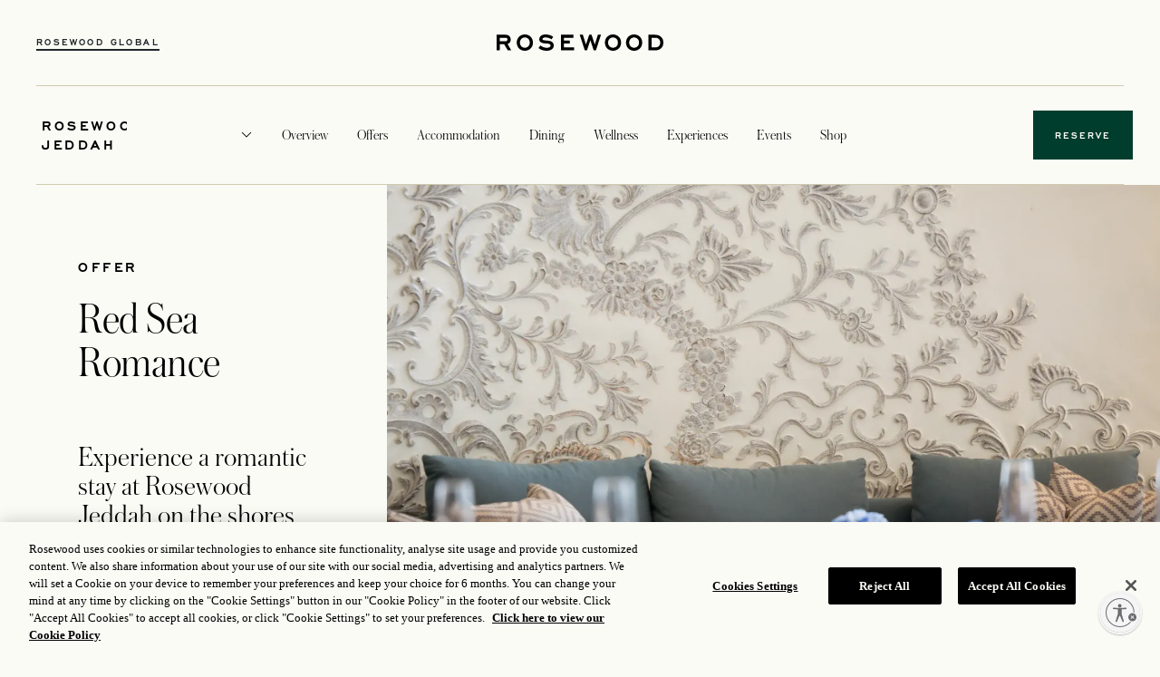

--- FILE ---
content_type: text/html;charset=utf-8
request_url: https://www.rosewoodhotels.com/en/jeddah/offers/red-sea-romance-package
body_size: 12149
content:

<!DOCTYPE HTML>
<html lang="en">
    <head>
    <meta charset="UTF-8"/>
    <title>Red Sea Romance Package | Rosewood Jeddah Hotel Offers Romance Package | Rosewood Jeddah Hotel Offer</title>
    

    <meta name="mode" content="publish"/>
    <script defer="defer" type="text/javascript" src="https://rum.hlx.page/.rum/@adobe/helix-rum-js@%5E2/dist/rum-standalone.js" data-routing="program=139159,environment=1417131,tier=publish"></script>
<link rel="canonical" href="https://www.rosewoodhotels.com/en/jeddah/offers/red-sea-romance-package"/>
    <link rel="icon" type="image/png" href="/content/dam/rosewoodhotels/icons/Favicon.png"/>
	
	<meta property="og:title" content="Red Sea Romance Package | Rosewood Jeddah Hotel Offers Romance Package | Rosewood Jeddah Hotel Offer"/>
    <meta property="og:type" content="website"/>
    
    <meta property="og:url" content="https://www.rosewoodhotels.com/en/jeddah/offers/red-sea-romance-package"/>
    
    
    
	
    <script src="https://assets.adobedtm.com/96a4e35549e7/32fbc8bc569f/launch-864e2cd1ad08.min.js" async></script>
    
	
	<meta name="template" content="product-details-template-variation2"/>
	<meta name="viewport" content="width=device-width, initial-scale=1, minimum-scale=0.8, user-scalable=0, shrink-to-fit=no"/>
    
    <script src="https://cdn-ukwest.onetrust.com/scripttemplates/otSDKStub.js" data-document-language="true" type="text/javascript" charset="UTF-8" data-domain-script="3d817d3f-10af-4cd2-98e2-af3916b45dc0"></script>
    <script type="text/javascript">
        function OptanonWrapper() { }
    </script>
    
    


    

    
    <link rel="stylesheet" href="/etc.clientlibs/rosewood-aem/clientlibs/clientlib-base.lc-3c3f5dd55b9ba40f3a512eeabe9e111c-lc.min.css" type="text/css">


    
    <link rel="stylesheet" href="/etc.clientlibs/rosewood-aem/clientlibs/clientlib-site.lc-272a1e0bb7692a0f4cd3672c5661f6cb-lc.min.css" type="text/css">


    
    <script defer src="/etc.clientlibs/rosewood-aem/clientlibs/clientlib-site.lc-73101f779dd57c3aa7896ffd517993d1-lc.min.js"></script>





    
    
    

    

    
    

    
    

    
    
    

    
    
    <script id="usntA42start" src="https://a42cdn.usablenet.com/a42/rosewoodhotels/default/prod/cs-start?position=bottom-right&breakpoint=767&mobile-size=small" async data-rapid="true"></script>

<script>(window.BOOMR_mq=window.BOOMR_mq||[]).push(["addVar",{"rua.upush":"false","rua.cpush":"true","rua.upre":"false","rua.cpre":"true","rua.uprl":"false","rua.cprl":"false","rua.cprf":"false","rua.trans":"SJ-8ea3e061-d702-4dc6-99ae-fa48c03539f5","rua.cook":"false","rua.ims":"false","rua.ufprl":"false","rua.cfprl":"false","rua.isuxp":"false","rua.texp":"norulematch","rua.ceh":"false","rua.ueh":"false","rua.ieh.st":"0"}]);</script>
                              <script>!function(e){var n="https://s.go-mpulse.net/boomerang/";if("False"=="True")e.BOOMR_config=e.BOOMR_config||{},e.BOOMR_config.PageParams=e.BOOMR_config.PageParams||{},e.BOOMR_config.PageParams.pci=!0,n="https://s2.go-mpulse.net/boomerang/";if(window.BOOMR_API_key="MFGN5-K8ZE2-4AKQ7-AKTVH-LNBR3",function(){function e(){if(!o){var e=document.createElement("script");e.id="boomr-scr-as",e.src=window.BOOMR.url,e.async=!0,i.parentNode.appendChild(e),o=!0}}function t(e){o=!0;var n,t,a,r,d=document,O=window;if(window.BOOMR.snippetMethod=e?"if":"i",t=function(e,n){var t=d.createElement("script");t.id=n||"boomr-if-as",t.src=window.BOOMR.url,BOOMR_lstart=(new Date).getTime(),e=e||d.body,e.appendChild(t)},!window.addEventListener&&window.attachEvent&&navigator.userAgent.match(/MSIE [67]\./))return window.BOOMR.snippetMethod="s",void t(i.parentNode,"boomr-async");a=document.createElement("IFRAME"),a.src="about:blank",a.title="",a.role="presentation",a.loading="eager",r=(a.frameElement||a).style,r.width=0,r.height=0,r.border=0,r.display="none",i.parentNode.appendChild(a);try{O=a.contentWindow,d=O.document.open()}catch(_){n=document.domain,a.src="javascript:var d=document.open();d.domain='"+n+"';void(0);",O=a.contentWindow,d=O.document.open()}if(n)d._boomrl=function(){this.domain=n,t()},d.write("<bo"+"dy onload='document._boomrl();'>");else if(O._boomrl=function(){t()},O.addEventListener)O.addEventListener("load",O._boomrl,!1);else if(O.attachEvent)O.attachEvent("onload",O._boomrl);d.close()}function a(e){window.BOOMR_onload=e&&e.timeStamp||(new Date).getTime()}if(!window.BOOMR||!window.BOOMR.version&&!window.BOOMR.snippetExecuted){window.BOOMR=window.BOOMR||{},window.BOOMR.snippetStart=(new Date).getTime(),window.BOOMR.snippetExecuted=!0,window.BOOMR.snippetVersion=12,window.BOOMR.url=n+"MFGN5-K8ZE2-4AKQ7-AKTVH-LNBR3";var i=document.currentScript||document.getElementsByTagName("script")[0],o=!1,r=document.createElement("link");if(r.relList&&"function"==typeof r.relList.supports&&r.relList.supports("preload")&&"as"in r)window.BOOMR.snippetMethod="p",r.href=window.BOOMR.url,r.rel="preload",r.as="script",r.addEventListener("load",e),r.addEventListener("error",function(){t(!0)}),setTimeout(function(){if(!o)t(!0)},3e3),BOOMR_lstart=(new Date).getTime(),i.parentNode.appendChild(r);else t(!1);if(window.addEventListener)window.addEventListener("load",a,!1);else if(window.attachEvent)window.attachEvent("onload",a)}}(),"".length>0)if(e&&"performance"in e&&e.performance&&"function"==typeof e.performance.setResourceTimingBufferSize)e.performance.setResourceTimingBufferSize();!function(){if(BOOMR=e.BOOMR||{},BOOMR.plugins=BOOMR.plugins||{},!BOOMR.plugins.AK){var n="true"=="true"?1:0,t="",a="bu5n6jqxgis2i2lv2uya-f-8065eb642-clientnsv4-s.akamaihd.net",i="false"=="true"?2:1,o={"ak.v":"39","ak.cp":"1873680","ak.ai":parseInt("1254844",10),"ak.ol":"0","ak.cr":9,"ak.ipv":4,"ak.proto":"h2","ak.rid":"2060bfff","ak.r":47394,"ak.a2":n,"ak.m":"b","ak.n":"essl","ak.bpcip":"13.58.223.0","ak.cport":38332,"ak.gh":"23.33.84.202","ak.quicv":"","ak.tlsv":"tls1.3","ak.0rtt":"","ak.0rtt.ed":"","ak.csrc":"-","ak.acc":"","ak.t":"1769329968","ak.ak":"hOBiQwZUYzCg5VSAfCLimQ==Pjlj7Yh+0WmIsOgLRZr1yE6SZ+qJGOw1riS0WTUffa5Oh8y2ubRAvzBTgfE0XW+ZcqQE4/emc53C97b2xasqa1haZC4kh1R2aNvDJwcnBDhbJ8ERi7ahoDKAGHMIMyrwfw9I41Vn/vHbhjpzXdo8hVIcqX451xTFfm0lo8of9rBRpD+aaREoK5brJ8cdRjYgqZKl/TFER9P9hRJUGn6UmmPKdCwrZWRDTadiKzJyYw4xzxTT8OybWVeQcOcg68xgzzzyn08LWig9moBQca+as8nHhIvLvkWSuXxLLMBczKNZ+qW4MGCDtTJUsnHY7+HCtFJqIiJkzivrPVYECA8VbR7TQyn1TsR2/ZhZLsNyV5duN2CGJQ8lGpBxRzbqEoObfPr4mbuiUb0HF+DWgAdXR1ypXgXSSC2mSn2c1mSEYD4=","ak.pv":"120","ak.dpoabenc":"","ak.tf":i};if(""!==t)o["ak.ruds"]=t;var r={i:!1,av:function(n){var t="http.initiator";if(n&&(!n[t]||"spa_hard"===n[t]))o["ak.feo"]=void 0!==e.aFeoApplied?1:0,BOOMR.addVar(o)},rv:function(){var e=["ak.bpcip","ak.cport","ak.cr","ak.csrc","ak.gh","ak.ipv","ak.m","ak.n","ak.ol","ak.proto","ak.quicv","ak.tlsv","ak.0rtt","ak.0rtt.ed","ak.r","ak.acc","ak.t","ak.tf"];BOOMR.removeVar(e)}};BOOMR.plugins.AK={akVars:o,akDNSPreFetchDomain:a,init:function(){if(!r.i){var e=BOOMR.subscribe;e("before_beacon",r.av,null,null),e("onbeacon",r.rv,null,null),r.i=!0}return this},is_complete:function(){return!0}}}}()}(window);</script></head>
    <body class="base-page page basicpage" id="base-page-e018cf2d02" data-cmp-link-accessibility-enabled data-cmp-link-accessibility-text="opens in a new tab" data-cmp-data-layer-name="adobeDataLayer">
		<div class="d-none" itemscope itemtype="http://schema.org/Hotel" style="display: none;">
        
        
           
        <div itemprop="address" itemscope itemtype="http://schema.org/PostalAddress">
            
            
            
            
            
        </div>
        <div itemprop="geo" itemscope itemtype="http://schema.org/GeoCoordinates">
            
            
            <input type="hidden" id="propertyCode" name="propertyCode"/>
            <input type="hidden" id="hotelCode" name="hotelCode"/>
        </div>
    </div>
        
        
        
            




            
<div class="root container responsivegrid">

    
    <div id="container-2a06b9d2ca" class="cmp-container">
        


<div class="aem-Grid aem-Grid--12 aem-Grid--default--12 ">
    
    <div class="experiencefragment aem-GridColumn aem-GridColumn--default--12">
<div id="experiencefragment-0a3225dddd" class="cmp-experiencefragment cmp-experiencefragment--header">


    
    <div id="container-37180cf4df" class="cmp-container">
        


<div class="aem-Grid aem-Grid--12 aem-Grid--default--12 ">
    
    <div class="container responsivegrid header-topNav aem-GridColumn aem-GridColumn--default--12">

    
    <div id="container-6804f4436a" class="cmp-container">
        


<div class="aem-Grid aem-Grid--12 aem-Grid--default--12 ">
    
    <div class="container responsivegrid aem-GridColumn--default--none aem-GridColumn aem-GridColumn--offset--default--0 aem-GridColumn--default--2">

    
    <div id="container-fd219d06b3" class="cmp-container">
        


<div class="aem-Grid aem-Grid--2 aem-Grid--default--2 ">
    
    <div class="image nav-ham-icn aem-GridColumn aem-GridColumn--default--2">
    

<div>
     
          <a target="_self">
               <img src="/content/dam/rosewoodhotels/icons/Left%20Icon.svg" alt="hamburger"/>
          </a>
          
     
</div>
</div>
<div class="button TopNav-RWG-BTN aem-GridColumn aem-GridColumn--default--2">
<a id="button-77070e05fd" class="cmp-button" href="/en/default">
    
    

    <span class="cmp-button__text">Rosewood Global</span>
</a>
</div>

    
</div>

    </div>

    
</div>
<div class="container responsivegrid aem-GridColumn--default--none aem-GridColumn aem-GridColumn--default--8 aem-GridColumn--offset--default--0">

    
    <div id="container-ccca15b3ac" class="cmp-container">
        


<div class="aem-Grid aem-Grid--8 aem-Grid--default--8 ">
    
    <div class="image TopNav-logo aem-GridColumn aem-GridColumn--default--8">
    

<div>
     
          <a href="/en/jeddah/default" target="_self">
               <img src="/content/dam/rosewoodhotels/icons/Wordmark.svg" alt="rosewood-logo"/>
          </a>
          
     
</div>
</div>

    
</div>

    </div>

    
</div>
<div class="container responsivegrid aem-GridColumn--default--none aem-GridColumn aem-GridColumn--offset--default--1 aem-GridColumn--default--1">

    
    <div id="container-175f8e3135" class="cmp-container">
        


<div class="aem-Grid aem-Grid--1 aem-Grid--default--1 ">
    
    <div class="language-selector aem-GridColumn aem-GridColumn--default--1">
    

<div data-ssr="true" data-react="rosewood-aem/components/content/rosewoodhotels/language-selector" data-path="/content/experience-fragments/rosewoodhotels/jeddah/en/header/master/jcr:content/root/container/container_1875611132/language_selector.model.json">
</div>
</div>

    
</div>

    </div>

    
</div>

    
</div>

    </div>

    
</div>
<div class="separator cmp-menu-separator aem-GridColumn aem-GridColumn--default--12">
<div id="separator-bea44816e2" class="cmp-separator">
    <hr class="cmp-separator__horizontal-rule"/>
</div></div>
<div class="container responsivegrid sticky-header aem-GridColumn aem-GridColumn--default--12">

    
    <div id="container-800ceb06aa" class="cmp-container">
        


<div class="aem-Grid aem-Grid--12 aem-Grid--default--12 ">
    
    <div class="container responsivegrid aem-GridColumn--default--none aem-GridColumn aem-GridColumn--offset--default--0 aem-GridColumn--default--1">

    
    <div id="container-734249eb86" class="cmp-container">
        


<div class="aem-Grid aem-Grid--1 aem-Grid--default--1 ">
    
    <div class="button Nav-Global aem-GridColumn--default--none aem-GridColumn aem-GridColumn--offset--default--0 aem-GridColumn--default--1">
<button type="button" id="button-f37a7ce9fa" class="cmp-button">
    
    <span class="cmp-button__icon cmp-button__icon--dropdown" aria-hidden="true"></span>

    <span class="cmp-button__text">Rosewood Jeddah</span>
</button>
</div>

    
</div>

    </div>

    
</div>
<div class="container responsivegrid cmp-navmenu-container aem-GridColumn--default--none aem-GridColumn--default--9 aem-GridColumn aem-GridColumn--offset--default--0">

    
    <div id="container-b910dec687" class="cmp-container">
        


<div class="aem-Grid aem-Grid--9 aem-Grid--default--9 ">
    
    <div class="menu menu-nav aem-GridColumn--default--none aem-GridColumn--default--9 aem-GridColumn aem-GridColumn--offset--default--0">
    

<div class="parent-mob-header">
    <div class="mobile-nav-header">
        <img src="/content/dam/rosewoodhotels/cross.svg" class="mobile-nav-close"/>
    </div>
    <div class="mobile-nav-header-bottom">
        <button class="property-button">Rosewood Jeddah</button>
        <button class="Change-button">CHANGE</button>
    </div>
</div>
<div class="cmp-menu-bar">
    
        
            <span class="cmp-menu-item">
                 <a target="_self">
                    
                </a>
            </span>
        
    
        
            <span class="cmp-menu-item">
                 <a target="_self">
                    
                </a>
            </span>
        
    
        
            <span class="cmp-menu-item" data-menu-id="overview">
                 <a href="/en/jeddah/overview/our-story" target="_self">
                    Overview
                </a>
            </span>
        
            <span class="cmp-menu-item" data-menu-id="offers">
                 <a href="/en/jeddah/offers" target="_self">
                    Offers
                </a>
            </span>
        
            <span class="cmp-menu-item" data-menu-id="accommodation">
                 <a href="/en/jeddah/accommodation" target="_self">
                    Accommodation
                </a>
            </span>
        
            <span class="cmp-menu-item" data-menu-id="dining">
                 <a href="/en/jeddah/dining" target="_self">
                    Dining
                </a>
            </span>
        
            <span class="cmp-menu-item" data-menu-id="wellness">
                 <a href="/en/jeddah/wellness" target="_self">
                    Wellness
                </a>
            </span>
        
            <span class="cmp-menu-item" data-menu-id="experiences">
                 <a href="/en/jeddah/experiences" target="_self">
                    Experiences
                </a>
            </span>
        
            <span class="cmp-menu-item" data-menu-id="events">
                 <a href="/en/jeddah/events" target="_self">
                    Events
                </a>
            </span>
        
            <span class="cmp-menu-item">
                 <a href="https://shop.rosewoodhotels.com/usd" target="_blank">
                    Shop
                </a>
            </span>
        
    
</div>
<div class="mobile-nav-bottom-button">
    <span class="About-rw-btn">
        <a target="_self">
        
        </a>
    </span>
    <br/>
    
    

<div data-ssr="true" data-react="rosewood-aem/components/content/rosewoodhotels/language-selector" data-path="/content/experience-fragments/rosewoodhotels/jeddah/en/header/master/jcr:content/root/container_1025346463/container_2099187046/menu/language.model.json">
</div>

</div>

    
        <div id="modal-">
            <div class="modal-content">
                
            </div>
        </div>
    

    
        <div id="modal-">
            <div class="modal-content">
                
            </div>
        </div>
    

    
        <div id="modal-overview">
            <div class="modal-content">
                
                    <div class="xf-page xfpage page basicpage">
<!DOCTYPE HTML>
<html>
    <head>
    <meta http-equiv="content-type" content="text/html; charset=UTF-8"/>
    
    
    
    
    
<link rel="stylesheet" href="/etc.clientlibs/foundation/clientlibs/main.lc-b4994788cf1eaeed300a0aa7af53f3c8-lc.min.css" type="text/css">
<script src="/etc.clientlibs/clientlibs/granite/jquery.lc-7842899024219bcbdb5e72c946870b79-lc.min.js"></script>
<script src="/etc.clientlibs/clientlibs/granite/utils.lc-e7bf340a353e643d198b25d0c8ccce47-lc.min.js"></script>
<script src="/etc.clientlibs/clientlibs/granite/jquery/granite.lc-543d214c88dfa6f4a3233b630c82d875-lc.min.js"></script>
<script src="/etc.clientlibs/foundation/clientlibs/jquery.lc-dd9b395c741ce2784096e26619e14910-lc.min.js"></script>
<script src="/etc.clientlibs/foundation/clientlibs/shared.lc-41f79c8a45bb1766981ec4ca82d7e0e6-lc.min.js"></script>
<script src="/etc.clientlibs/foundation/clientlibs/main.lc-690ba627a9a2eeef0733ede272cf726b-lc.min.js"></script>



    
    

    



    








    

    

    

<meta name="viewport" content="width=device-width, initial-scale=1, shrink-to-fit=no"/>

    




    









    
    <title>Overview</title>

<script>(window.BOOMR_mq=window.BOOMR_mq||[]).push(["addVar",{"rua.upush":"false","rua.cpush":"true","rua.upre":"false","rua.cpre":"true","rua.uprl":"false","rua.cprl":"false","rua.cprf":"false","rua.trans":"SJ-8ea3e061-d702-4dc6-99ae-fa48c03539f5","rua.cook":"false","rua.ims":"false","rua.ufprl":"false","rua.cfprl":"false","rua.isuxp":"false","rua.texp":"norulematch","rua.ceh":"false","rua.ueh":"false","rua.ieh.st":"0"}]);</script>
                              <script>!function(e){var n="https://s.go-mpulse.net/boomerang/";if("False"=="True")e.BOOMR_config=e.BOOMR_config||{},e.BOOMR_config.PageParams=e.BOOMR_config.PageParams||{},e.BOOMR_config.PageParams.pci=!0,n="https://s2.go-mpulse.net/boomerang/";if(window.BOOMR_API_key="MFGN5-K8ZE2-4AKQ7-AKTVH-LNBR3",function(){function e(){if(!o){var e=document.createElement("script");e.id="boomr-scr-as",e.src=window.BOOMR.url,e.async=!0,i.parentNode.appendChild(e),o=!0}}function t(e){o=!0;var n,t,a,r,d=document,O=window;if(window.BOOMR.snippetMethod=e?"if":"i",t=function(e,n){var t=d.createElement("script");t.id=n||"boomr-if-as",t.src=window.BOOMR.url,BOOMR_lstart=(new Date).getTime(),e=e||d.body,e.appendChild(t)},!window.addEventListener&&window.attachEvent&&navigator.userAgent.match(/MSIE [67]\./))return window.BOOMR.snippetMethod="s",void t(i.parentNode,"boomr-async");a=document.createElement("IFRAME"),a.src="about:blank",a.title="",a.role="presentation",a.loading="eager",r=(a.frameElement||a).style,r.width=0,r.height=0,r.border=0,r.display="none",i.parentNode.appendChild(a);try{O=a.contentWindow,d=O.document.open()}catch(_){n=document.domain,a.src="javascript:var d=document.open();d.domain='"+n+"';void(0);",O=a.contentWindow,d=O.document.open()}if(n)d._boomrl=function(){this.domain=n,t()},d.write("<bo"+"dy onload='document._boomrl();'>");else if(O._boomrl=function(){t()},O.addEventListener)O.addEventListener("load",O._boomrl,!1);else if(O.attachEvent)O.attachEvent("onload",O._boomrl);d.close()}function a(e){window.BOOMR_onload=e&&e.timeStamp||(new Date).getTime()}if(!window.BOOMR||!window.BOOMR.version&&!window.BOOMR.snippetExecuted){window.BOOMR=window.BOOMR||{},window.BOOMR.snippetStart=(new Date).getTime(),window.BOOMR.snippetExecuted=!0,window.BOOMR.snippetVersion=12,window.BOOMR.url=n+"MFGN5-K8ZE2-4AKQ7-AKTVH-LNBR3";var i=document.currentScript||document.getElementsByTagName("script")[0],o=!1,r=document.createElement("link");if(r.relList&&"function"==typeof r.relList.supports&&r.relList.supports("preload")&&"as"in r)window.BOOMR.snippetMethod="p",r.href=window.BOOMR.url,r.rel="preload",r.as="script",r.addEventListener("load",e),r.addEventListener("error",function(){t(!0)}),setTimeout(function(){if(!o)t(!0)},3e3),BOOMR_lstart=(new Date).getTime(),i.parentNode.appendChild(r);else t(!1);if(window.addEventListener)window.addEventListener("load",a,!1);else if(window.attachEvent)window.attachEvent("onload",a)}}(),"".length>0)if(e&&"performance"in e&&e.performance&&"function"==typeof e.performance.setResourceTimingBufferSize)e.performance.setResourceTimingBufferSize();!function(){if(BOOMR=e.BOOMR||{},BOOMR.plugins=BOOMR.plugins||{},!BOOMR.plugins.AK){var n="true"=="true"?1:0,t="",a="bu5n6jqxgis2i2lv2uya-f-8065eb642-clientnsv4-s.akamaihd.net",i="false"=="true"?2:1,o={"ak.v":"39","ak.cp":"1873680","ak.ai":parseInt("1254844",10),"ak.ol":"0","ak.cr":9,"ak.ipv":4,"ak.proto":"h2","ak.rid":"2060bfff","ak.r":47394,"ak.a2":n,"ak.m":"b","ak.n":"essl","ak.bpcip":"13.58.223.0","ak.cport":38332,"ak.gh":"23.33.84.202","ak.quicv":"","ak.tlsv":"tls1.3","ak.0rtt":"","ak.0rtt.ed":"","ak.csrc":"-","ak.acc":"","ak.t":"1769329968","ak.ak":"hOBiQwZUYzCg5VSAfCLimQ==Pjlj7Yh+0WmIsOgLRZr1yE6SZ+qJGOw1riS0WTUffa5Oh8y2ubRAvzBTgfE0XW+ZcqQE4/emc53C97b2xasqa1haZC4kh1R2aNvDJwcnBDhbJ8ERi7ahoDKAGHMIMyrwfw9I41Vn/vHbhjpzXdo8hVIcqX451xTFfm0lo8of9rBRpD+aaREoK5brJ8cdRjYgqZKl/TFER9P9hRJUGn6UmmPKdCwrZWRDTadiKzJyYw4xzxTT8OybWVeQcOcg68xgzzzyn08LWig9moBQca+as8nHhIvLvkWSuXxLLMBczKNZ+qW4MGCDtTJUsnHY7+HCtFJqIiJkzivrPVYECA8VbR7TQyn1TsR2/ZhZLsNyV5duN2CGJQ8lGpBxRzbqEoObfPr4mbuiUb0HF+DWgAdXR1ypXgXSSC2mSn2c1mSEYD4=","ak.pv":"120","ak.dpoabenc":"","ak.tf":i};if(""!==t)o["ak.ruds"]=t;var r={i:!1,av:function(n){var t="http.initiator";if(n&&(!n[t]||"spa_hard"===n[t]))o["ak.feo"]=void 0!==e.aFeoApplied?1:0,BOOMR.addVar(o)},rv:function(){var e=["ak.bpcip","ak.cport","ak.cr","ak.csrc","ak.gh","ak.ipv","ak.m","ak.n","ak.ol","ak.proto","ak.quicv","ak.tlsv","ak.0rtt","ak.0rtt.ed","ak.r","ak.acc","ak.t","ak.tf"];BOOMR.removeVar(e)}};BOOMR.plugins.AK={akVars:o,akDNSPreFetchDomain:a,init:function(){if(!r.i){var e=BOOMR.subscribe;e("before_beacon",r.av,null,null),e("onbeacon",r.rv,null,null),r.i=!0}return this},is_complete:function(){return!0}}}}()}(window);</script></head>
    <body class="xf-web-container">




<div class="container">
    <div class="root container responsivegrid">

    
    <div id="container-bf3a38a53b" class="cmp-container">
        


<div class="aem-Grid aem-Grid--12 aem-Grid--default--12 ">
    
    <div class="container responsivegrid aem-GridColumn aem-GridColumn--default--12">

    
    <div id="container-5b0645fa59" class="cmp-container">
        


<div class="aem-Grid aem-Grid--12 aem-Grid--default--12 ">
    
    <div class="container responsivegrid cmp-container-gap aem-GridColumn--default--none aem-GridColumn aem-GridColumn--default--6 aem-GridColumn--offset--default--0">

    
    <div id="container-f226f99b2d" class="cmp-container">
        


<div class="aem-Grid aem-Grid--6 aem-Grid--default--6 ">
    
    <div class="container responsivegrid aem-GridColumn--default--none aem-GridColumn aem-GridColumn--default--3 aem-GridColumn--offset--default--0">

    
    <div id="container-3997ec9b8a" class="cmp-container">
        


<div class="aem-Grid aem-Grid--3 aem-Grid--default--3 ">
    
    <div class="listing aem-GridColumn aem-GridColumn--default--3">
    


<div class="listing-parent">
    <ul class="listing-list">
        
            
                
                    <li class="listing-list__item">
                        <a class="listing-list__item-link" href="/en/jeddah/overview/our-story" target="_self">
                            <span class="listing-list__item-title">Our Story​</span>
                        </a>
                    </li>
                
            
                
                    <li class="listing-list__item">
                        <a class="listing-list__item-link" href="/en/jeddah/overview/services" target="_self">
                            <span class="listing-list__item-title">Services and Amenities</span>
                        </a>
                    </li>
                
            
        
    </ul>
</div>
</div>

    
</div>

    </div>

    
</div>
<div class="container responsivegrid aem-GridColumn--default--none aem-GridColumn aem-GridColumn--offset--default--0 aem-GridColumn--default--2">

    
    <div id="container-e4d3837a95" class="cmp-container">
        


<div class="aem-Grid aem-Grid--2 aem-Grid--default--2 ">
    
    <div class="listing aem-GridColumn--default--none aem-GridColumn aem-GridColumn--offset--default--0 aem-GridColumn--default--2">
    


<div class="listing-parent">
    <ul class="listing-list">
        
            
                
                    <li class="listing-list__item">
                        <a class="listing-list__item-link" href="/en/jeddah/overview/location" target="_self">
                            <span class="listing-list__item-title">Location​</span>
                        </a>
                    </li>
                
            
                
                    <li class="listing-list__item">
                        <a class="listing-list__item-link" href="/en/jeddah/overview/awards" target="_self">
                            <span class="listing-list__item-title">Awards​</span>
                        </a>
                    </li>
                
            
        
            
                
                    <li class="listing-list__item">
                        <a class="listing-list__item-link" target="_self">
                            <span class="listing-list__item-title"></span>
                        </a>
                    </li>
                
            
        
    </ul>
</div>
</div>

    
</div>

    </div>

    
</div>

    
</div>

    </div>

    
</div>
<div class="container responsivegrid aem-GridColumn--default--none aem-GridColumn aem-GridColumn--offset--default--0 aem-GridColumn--default--4">

    
    <div id="container-72ce68cf15" class="cmp-container">
        


<div class="aem-Grid aem-Grid--4 aem-Grid--default--4 ">
    
    <div class="teaser aem-GridColumn aem-GridColumn--default--4"><div id="teaser-a90d9029dd" class="cmp-teaser">

    
        <div class="cmp-teaser__content">
            
    

            
    <h3 class="cmp-teaser__title">
        The Jewel of Jeddah
    </h3>

            
            
    <div class="cmp-teaser__description"><p>Set along the Corniche, the city’s most celebrated waterfront, is a stay that opens onto uninterrupted views of the Red Sea</p>
</div>

            
    <div class="cmp-teaser__action-container">
        
    <a class="cmp-teaser__action-link" id="teaser-a90d9029dd-cta-57a6c30e03" data-cmp-data-layer="{&#34;teaser-a90d9029dd-cta-57a6c30e03&#34;:{&#34;@type&#34;:&#34;rosewood-aem/components/content/core/teaser/cta&#34;,&#34;dc:title&#34;:&#34;Discover​&#34;,&#34;xdm:linkURL&#34;:&#34;/en/jeddah/overview/our-story&#34;}}" data-cmp-clickable href="/en/jeddah/overview/our-story">Discover​</a>

    </div>

        </div>

        
        
        <div class="cmp-teaser__image">
            
				<a target="_self">
					<img src="https://picasso.rosewoodhotelgroup.com/transform/68976da0-3537-4157-bc1b-d3b1aaad4020/RWDJED_Facilities_Publicplace_Solieil_2" class="cmp-image"/>
				</a>
				
        </div>
        
      
    
</div>

    

</div>

    
</div>

    </div>

    
</div>

    
</div>

    </div>

    
</div>

    
</div>

    </div>

    
</div>

</div>






    






    
    
<script src="/etc.clientlibs/core/wcm/components/commons/site/clientlibs/container.lc-0a6aff292f5cc42142779cde92054524-lc.min.js"></script>
<script src="/etc.clientlibs/clientlibs/granite/jquery/granite/csrf.lc-652a558c3774088b61b0530c184710d1-lc.min.js"></script>
<script src="/etc.clientlibs/rosewood-aem/clientlibs/clientlib-base.lc-4967765add8a922492a7528ec0884938-lc.min.js"></script>









</body>
</html>
</div>

                
            </div>
        </div>
    
        <div id="modal-offers">
            <div class="modal-content">
                
                    <div class="xf-page xfpage page basicpage">
<!DOCTYPE HTML>
<html>
    <head>
    <meta http-equiv="content-type" content="text/html; charset=UTF-8"/>
    
    
    
    
    



    
    

    



    








    

    

    

<meta name="viewport" content="width=device-width, initial-scale=1, shrink-to-fit=no"/>

    




    









    
    <title>Offers</title>

<script>(window.BOOMR_mq=window.BOOMR_mq||[]).push(["addVar",{"rua.upush":"false","rua.cpush":"true","rua.upre":"false","rua.cpre":"true","rua.uprl":"false","rua.cprl":"false","rua.cprf":"false","rua.trans":"SJ-8ea3e061-d702-4dc6-99ae-fa48c03539f5","rua.cook":"false","rua.ims":"false","rua.ufprl":"false","rua.cfprl":"false","rua.isuxp":"false","rua.texp":"norulematch","rua.ceh":"false","rua.ueh":"false","rua.ieh.st":"0"}]);</script>
                              <script>!function(e){var n="https://s.go-mpulse.net/boomerang/";if("False"=="True")e.BOOMR_config=e.BOOMR_config||{},e.BOOMR_config.PageParams=e.BOOMR_config.PageParams||{},e.BOOMR_config.PageParams.pci=!0,n="https://s2.go-mpulse.net/boomerang/";if(window.BOOMR_API_key="MFGN5-K8ZE2-4AKQ7-AKTVH-LNBR3",function(){function e(){if(!o){var e=document.createElement("script");e.id="boomr-scr-as",e.src=window.BOOMR.url,e.async=!0,i.parentNode.appendChild(e),o=!0}}function t(e){o=!0;var n,t,a,r,d=document,O=window;if(window.BOOMR.snippetMethod=e?"if":"i",t=function(e,n){var t=d.createElement("script");t.id=n||"boomr-if-as",t.src=window.BOOMR.url,BOOMR_lstart=(new Date).getTime(),e=e||d.body,e.appendChild(t)},!window.addEventListener&&window.attachEvent&&navigator.userAgent.match(/MSIE [67]\./))return window.BOOMR.snippetMethod="s",void t(i.parentNode,"boomr-async");a=document.createElement("IFRAME"),a.src="about:blank",a.title="",a.role="presentation",a.loading="eager",r=(a.frameElement||a).style,r.width=0,r.height=0,r.border=0,r.display="none",i.parentNode.appendChild(a);try{O=a.contentWindow,d=O.document.open()}catch(_){n=document.domain,a.src="javascript:var d=document.open();d.domain='"+n+"';void(0);",O=a.contentWindow,d=O.document.open()}if(n)d._boomrl=function(){this.domain=n,t()},d.write("<bo"+"dy onload='document._boomrl();'>");else if(O._boomrl=function(){t()},O.addEventListener)O.addEventListener("load",O._boomrl,!1);else if(O.attachEvent)O.attachEvent("onload",O._boomrl);d.close()}function a(e){window.BOOMR_onload=e&&e.timeStamp||(new Date).getTime()}if(!window.BOOMR||!window.BOOMR.version&&!window.BOOMR.snippetExecuted){window.BOOMR=window.BOOMR||{},window.BOOMR.snippetStart=(new Date).getTime(),window.BOOMR.snippetExecuted=!0,window.BOOMR.snippetVersion=12,window.BOOMR.url=n+"MFGN5-K8ZE2-4AKQ7-AKTVH-LNBR3";var i=document.currentScript||document.getElementsByTagName("script")[0],o=!1,r=document.createElement("link");if(r.relList&&"function"==typeof r.relList.supports&&r.relList.supports("preload")&&"as"in r)window.BOOMR.snippetMethod="p",r.href=window.BOOMR.url,r.rel="preload",r.as="script",r.addEventListener("load",e),r.addEventListener("error",function(){t(!0)}),setTimeout(function(){if(!o)t(!0)},3e3),BOOMR_lstart=(new Date).getTime(),i.parentNode.appendChild(r);else t(!1);if(window.addEventListener)window.addEventListener("load",a,!1);else if(window.attachEvent)window.attachEvent("onload",a)}}(),"".length>0)if(e&&"performance"in e&&e.performance&&"function"==typeof e.performance.setResourceTimingBufferSize)e.performance.setResourceTimingBufferSize();!function(){if(BOOMR=e.BOOMR||{},BOOMR.plugins=BOOMR.plugins||{},!BOOMR.plugins.AK){var n="true"=="true"?1:0,t="",a="bu5n6jqxgis2i2lv2uya-f-8065eb642-clientnsv4-s.akamaihd.net",i="false"=="true"?2:1,o={"ak.v":"39","ak.cp":"1873680","ak.ai":parseInt("1254844",10),"ak.ol":"0","ak.cr":9,"ak.ipv":4,"ak.proto":"h2","ak.rid":"2060bfff","ak.r":47394,"ak.a2":n,"ak.m":"b","ak.n":"essl","ak.bpcip":"13.58.223.0","ak.cport":38332,"ak.gh":"23.33.84.202","ak.quicv":"","ak.tlsv":"tls1.3","ak.0rtt":"","ak.0rtt.ed":"","ak.csrc":"-","ak.acc":"","ak.t":"1769329968","ak.ak":"hOBiQwZUYzCg5VSAfCLimQ==Pjlj7Yh+0WmIsOgLRZr1yE6SZ+qJGOw1riS0WTUffa5Oh8y2ubRAvzBTgfE0XW+ZcqQE4/emc53C97b2xasqa1haZC4kh1R2aNvDJwcnBDhbJ8ERi7ahoDKAGHMIMyrwfw9I41Vn/vHbhjpzXdo8hVIcqX451xTFfm0lo8of9rBRpD+aaREoK5brJ8cdRjYgqZKl/TFER9P9hRJUGn6UmmPKdCwrZWRDTadiKzJyYw4xzxTT8OybWVeQcOcg68xgzzzyn08LWig9moBQca+as8nHhIvLvkWSuXxLLMBczKNZ+qW4MGCDtTJUsnHY7+HCtFJqIiJkzivrPVYECA8VbR7TQyn1TsR2/ZhZLsNyV5duN2CGJQ8lGpBxRzbqEoObfPr4mbuiUb0HF+DWgAdXR1ypXgXSSC2mSn2c1mSEYD4=","ak.pv":"120","ak.dpoabenc":"","ak.tf":i};if(""!==t)o["ak.ruds"]=t;var r={i:!1,av:function(n){var t="http.initiator";if(n&&(!n[t]||"spa_hard"===n[t]))o["ak.feo"]=void 0!==e.aFeoApplied?1:0,BOOMR.addVar(o)},rv:function(){var e=["ak.bpcip","ak.cport","ak.cr","ak.csrc","ak.gh","ak.ipv","ak.m","ak.n","ak.ol","ak.proto","ak.quicv","ak.tlsv","ak.0rtt","ak.0rtt.ed","ak.r","ak.acc","ak.t","ak.tf"];BOOMR.removeVar(e)}};BOOMR.plugins.AK={akVars:o,akDNSPreFetchDomain:a,init:function(){if(!r.i){var e=BOOMR.subscribe;e("before_beacon",r.av,null,null),e("onbeacon",r.rv,null,null),r.i=!0}return this},is_complete:function(){return!0}}}}()}(window);</script></head>
    <body class="xf-web-container">




<div class="container">
    <div class="root container responsivegrid">

    
    <div id="container-fcd8c79c24" class="cmp-container">
        


<div class="aem-Grid aem-Grid--12 aem-Grid--default--12 ">
    
    <div class="container responsivegrid cmp-container-gap aem-GridColumn--default--none aem-GridColumn aem-GridColumn--offset--default--0 aem-GridColumn--default--2">

    
    <div id="container-ac2a71111d" class="cmp-container">
        


<div class="aem-Grid aem-Grid--2 aem-Grid--default--2 ">
    
    <div class="list aem-GridColumn aem-GridColumn--default--2">
<ul id="list-999a23b249" class="cmp-list">
    <li class="cmp-list__item">
    <a class="cmp-list__item-link" href="/en/jeddah/offers">
        <span class="cmp-list__item-title">View Offers</span>
        
    </a>
    
</li>
    
</ul>

    

</div>
<div class="title aem-GridColumn aem-GridColumn--default--2">
<div id="title-e9b8aaae97" class="cmp-title">
    <h6 class="cmp-title__text">ROOM OFFERS​</h6>
</div>

    

</div>
<div class="listing aem-GridColumn aem-GridColumn--default--2">
    


<div class="listing-parent">
    <ul class="listing-list">
        
            
                
                    <li class="listing-list__item">
                        <a class="listing-list__item-link" href="/en/jeddah/offers/more-rosewood" target="_self">
                            <span class="listing-list__item-title">More Rosewood​</span>
                        </a>
                    </li>
                
            
                
                    <li class="listing-list__item">
                        <a class="listing-list__item-link" href="/en/jeddah/offers/suite-sojourn" target="_self">
                            <span class="listing-list__item-title">Suite Sojourn</span>
                        </a>
                    </li>
                
            
        
    </ul>
</div>
</div>

    
</div>

    </div>

    
</div>
<div class="container responsivegrid cmp-container-gap aem-GridColumn--default--none aem-GridColumn aem-GridColumn--default--3 aem-GridColumn--offset--default--0">

    
    <div id="container-da7c1bb53c" class="cmp-container">
        


<div class="aem-Grid aem-Grid--3 aem-Grid--default--3 ">
    
    <div class="teaser aem-GridColumn aem-GridColumn--default--3"><div id="teaser-01bdfd5b81" class="cmp-teaser">

    
        <div class="cmp-teaser__content">
            
    

            
    <h3 class="cmp-teaser__title">
        Book Longer &amp; Save
    </h3>

            
            
    <div class="cmp-teaser__description"><p>Save up to 30% when you stay five nights or more with additional dining and treatment discounts</p>
</div>

            
    <div class="cmp-teaser__action-container">
        
    <a class="cmp-teaser__action-link" id="teaser-01bdfd5b81-cta-6fb7ec63a4" data-cmp-data-layer="{&#34;teaser-01bdfd5b81-cta-6fb7ec63a4&#34;:{&#34;@type&#34;:&#34;rosewood-aem/components/content/core/teaser/cta&#34;,&#34;dc:title&#34;:&#34;Discover&#34;,&#34;xdm:linkURL&#34;:&#34;/en/jeddah/offers/book-longer-and-save&#34;}}" data-cmp-clickable href="/en/jeddah/offers/book-longer-and-save">Discover</a>

    </div>

        </div>

        
        
        <div class="cmp-teaser__image">
            
				<a target="_self">
					<img src="https://picasso.rosewoodhotelgroup.com/transform/5356afdd-7185-44b6-8dac-89c66f4e7012/RWJED_3-0_Brand-com_Assets_Facilities_Rooms-and-Accommodations_-Amwaj-14-09" class="cmp-image"/>
				</a>
				
        </div>
        
      
    
</div>

    

</div>
<div class="spacer aem-GridColumn aem-GridColumn--default--3"><div data-emptytext="RW Spacer" class="cq-placeholder cmp-spacer-placeholder">
</div>
</div>

    
</div>

    </div>

    
</div>
<div class="container responsivegrid aem-GridColumn--default--none aem-GridColumn aem-GridColumn--default--4 aem-GridColumn--offset--default--1">

    
    <div id="container-2e7f85f247" class="cmp-container">
        


<div class="aem-Grid aem-Grid--4 aem-Grid--default--4 ">
    
    <div class="teaser aem-GridColumn--default--none aem-GridColumn aem-GridColumn--offset--default--0 aem-GridColumn--default--4"><div id="teaser-3fb276b3eb" class="cmp-teaser">

    
        <div class="cmp-teaser__content">
            
    

            
    <h3 class="cmp-teaser__title">
        Red Sea Romance
    </h3>

            
            
    <div class="cmp-teaser__description"><p>Celebrate love by the Red Sea at Rosewood Jeddah—perfect for honeymoons, anniversaries, or unforgettable romantic escapes</p>
</div>

            
    <div class="cmp-teaser__action-container">
        
    <a class="cmp-teaser__action-link" id="teaser-3fb276b3eb-cta-b3df795acc" data-cmp-data-layer="{&#34;teaser-3fb276b3eb-cta-b3df795acc&#34;:{&#34;@type&#34;:&#34;rosewood-aem/components/content/core/teaser/cta&#34;,&#34;dc:title&#34;:&#34;Discover&#34;,&#34;xdm:linkURL&#34;:&#34;/en/jeddah/offers/red-sea-romance-package&#34;}}" data-cmp-clickable href="/en/jeddah/offers/red-sea-romance-package">Discover</a>

    </div>

        </div>

        
        
        <div class="cmp-teaser__image">
            
				<a target="_self">
					<img src="https://picasso.rosewoodhotelgroup.com/transform/4a17119c-5457-4130-9e79-e3606bd31d47/RWDJED_Facilities_wellness_Skylounge_pool_beach_1" class="cmp-image"/>
				</a>
				
        </div>
        
      
    
</div>

    

</div>

    
</div>

    </div>

    
</div>

    
</div>

    </div>

    
</div>

</div>






    






    
    









</body>
</html>
</div>

                
            </div>
        </div>
    
        <div id="modal-accommodation">
            <div class="modal-content">
                
                    <div class="xf-page xfpage page basicpage">
<!DOCTYPE HTML>
<html>
    <head>
    <meta http-equiv="content-type" content="text/html; charset=UTF-8"/>
    
    
    
    
    



    
    

    



    








    

    

    

<meta name="viewport" content="width=device-width, initial-scale=1, shrink-to-fit=no"/>

    




    









    
    <title>Accomodation</title>

<script>(window.BOOMR_mq=window.BOOMR_mq||[]).push(["addVar",{"rua.upush":"false","rua.cpush":"true","rua.upre":"false","rua.cpre":"true","rua.uprl":"false","rua.cprl":"false","rua.cprf":"false","rua.trans":"SJ-8ea3e061-d702-4dc6-99ae-fa48c03539f5","rua.cook":"false","rua.ims":"false","rua.ufprl":"false","rua.cfprl":"false","rua.isuxp":"false","rua.texp":"norulematch","rua.ceh":"false","rua.ueh":"false","rua.ieh.st":"0"}]);</script>
                              <script>!function(e){var n="https://s.go-mpulse.net/boomerang/";if("False"=="True")e.BOOMR_config=e.BOOMR_config||{},e.BOOMR_config.PageParams=e.BOOMR_config.PageParams||{},e.BOOMR_config.PageParams.pci=!0,n="https://s2.go-mpulse.net/boomerang/";if(window.BOOMR_API_key="MFGN5-K8ZE2-4AKQ7-AKTVH-LNBR3",function(){function e(){if(!o){var e=document.createElement("script");e.id="boomr-scr-as",e.src=window.BOOMR.url,e.async=!0,i.parentNode.appendChild(e),o=!0}}function t(e){o=!0;var n,t,a,r,d=document,O=window;if(window.BOOMR.snippetMethod=e?"if":"i",t=function(e,n){var t=d.createElement("script");t.id=n||"boomr-if-as",t.src=window.BOOMR.url,BOOMR_lstart=(new Date).getTime(),e=e||d.body,e.appendChild(t)},!window.addEventListener&&window.attachEvent&&navigator.userAgent.match(/MSIE [67]\./))return window.BOOMR.snippetMethod="s",void t(i.parentNode,"boomr-async");a=document.createElement("IFRAME"),a.src="about:blank",a.title="",a.role="presentation",a.loading="eager",r=(a.frameElement||a).style,r.width=0,r.height=0,r.border=0,r.display="none",i.parentNode.appendChild(a);try{O=a.contentWindow,d=O.document.open()}catch(_){n=document.domain,a.src="javascript:var d=document.open();d.domain='"+n+"';void(0);",O=a.contentWindow,d=O.document.open()}if(n)d._boomrl=function(){this.domain=n,t()},d.write("<bo"+"dy onload='document._boomrl();'>");else if(O._boomrl=function(){t()},O.addEventListener)O.addEventListener("load",O._boomrl,!1);else if(O.attachEvent)O.attachEvent("onload",O._boomrl);d.close()}function a(e){window.BOOMR_onload=e&&e.timeStamp||(new Date).getTime()}if(!window.BOOMR||!window.BOOMR.version&&!window.BOOMR.snippetExecuted){window.BOOMR=window.BOOMR||{},window.BOOMR.snippetStart=(new Date).getTime(),window.BOOMR.snippetExecuted=!0,window.BOOMR.snippetVersion=12,window.BOOMR.url=n+"MFGN5-K8ZE2-4AKQ7-AKTVH-LNBR3";var i=document.currentScript||document.getElementsByTagName("script")[0],o=!1,r=document.createElement("link");if(r.relList&&"function"==typeof r.relList.supports&&r.relList.supports("preload")&&"as"in r)window.BOOMR.snippetMethod="p",r.href=window.BOOMR.url,r.rel="preload",r.as="script",r.addEventListener("load",e),r.addEventListener("error",function(){t(!0)}),setTimeout(function(){if(!o)t(!0)},3e3),BOOMR_lstart=(new Date).getTime(),i.parentNode.appendChild(r);else t(!1);if(window.addEventListener)window.addEventListener("load",a,!1);else if(window.attachEvent)window.attachEvent("onload",a)}}(),"".length>0)if(e&&"performance"in e&&e.performance&&"function"==typeof e.performance.setResourceTimingBufferSize)e.performance.setResourceTimingBufferSize();!function(){if(BOOMR=e.BOOMR||{},BOOMR.plugins=BOOMR.plugins||{},!BOOMR.plugins.AK){var n="true"=="true"?1:0,t="",a="bu5n6jqxgis2i2lv2uya-f-8065eb642-clientnsv4-s.akamaihd.net",i="false"=="true"?2:1,o={"ak.v":"39","ak.cp":"1873680","ak.ai":parseInt("1254844",10),"ak.ol":"0","ak.cr":9,"ak.ipv":4,"ak.proto":"h2","ak.rid":"2060bfff","ak.r":47394,"ak.a2":n,"ak.m":"b","ak.n":"essl","ak.bpcip":"13.58.223.0","ak.cport":38332,"ak.gh":"23.33.84.202","ak.quicv":"","ak.tlsv":"tls1.3","ak.0rtt":"","ak.0rtt.ed":"","ak.csrc":"-","ak.acc":"","ak.t":"1769329968","ak.ak":"hOBiQwZUYzCg5VSAfCLimQ==Pjlj7Yh+0WmIsOgLRZr1yE6SZ+qJGOw1riS0WTUffa5Oh8y2ubRAvzBTgfE0XW+ZcqQE4/emc53C97b2xasqa1haZC4kh1R2aNvDJwcnBDhbJ8ERi7ahoDKAGHMIMyrwfw9I41Vn/vHbhjpzXdo8hVIcqX451xTFfm0lo8of9rBRpD+aaREoK5brJ8cdRjYgqZKl/TFER9P9hRJUGn6UmmPKdCwrZWRDTadiKzJyYw4xzxTT8OybWVeQcOcg68xgzzzyn08LWig9moBQca+as8nHhIvLvkWSuXxLLMBczKNZ+qW4MGCDtTJUsnHY7+HCtFJqIiJkzivrPVYECA8VbR7TQyn1TsR2/ZhZLsNyV5duN2CGJQ8lGpBxRzbqEoObfPr4mbuiUb0HF+DWgAdXR1ypXgXSSC2mSn2c1mSEYD4=","ak.pv":"120","ak.dpoabenc":"","ak.tf":i};if(""!==t)o["ak.ruds"]=t;var r={i:!1,av:function(n){var t="http.initiator";if(n&&(!n[t]||"spa_hard"===n[t]))o["ak.feo"]=void 0!==e.aFeoApplied?1:0,BOOMR.addVar(o)},rv:function(){var e=["ak.bpcip","ak.cport","ak.cr","ak.csrc","ak.gh","ak.ipv","ak.m","ak.n","ak.ol","ak.proto","ak.quicv","ak.tlsv","ak.0rtt","ak.0rtt.ed","ak.r","ak.acc","ak.t","ak.tf"];BOOMR.removeVar(e)}};BOOMR.plugins.AK={akVars:o,akDNSPreFetchDomain:a,init:function(){if(!r.i){var e=BOOMR.subscribe;e("before_beacon",r.av,null,null),e("onbeacon",r.rv,null,null),r.i=!0}return this},is_complete:function(){return!0}}}}()}(window);</script></head>
    <body class="xf-web-container">




<div class="container">
    <div class="root container responsivegrid">

    
    <div id="container-abcf0c6edb" class="cmp-container">
        


<div class="aem-Grid aem-Grid--12 aem-Grid--default--12 ">
    
    <div class="container responsivegrid cmp-container-gap aem-GridColumn--default--none aem-GridColumn aem-GridColumn--offset--default--0 aem-GridColumn--default--2">

    
    <div id="container-c9e65af566" class="cmp-container">
        


<div class="aem-Grid aem-Grid--2 aem-Grid--default--2 ">
    
    <div class="list aem-GridColumn aem-GridColumn--default--2">
<ul id="list-ccdf4c2e2a" class="cmp-list">
    <li class="cmp-list__item">
    <a class="cmp-list__item-link" href="/en/jeddah/accommodation">
        <span class="cmp-list__item-title">All Accommodations</span>
        
    </a>
    
</li>
    
</ul>

    

</div>
<div class="title aem-GridColumn aem-GridColumn--default--2">
<div id="title-4c76393482" class="cmp-title">
    <h6 class="cmp-title__text">BY TYPE</h6>
</div>

    

</div>
<div class="listing aem-GridColumn aem-GridColumn--default--2">
    


<div class="listing-parent">
    <ul class="listing-list">
        
            
                
                    <li class="listing-list__item">
                        <a class="listing-list__item-link" href="/en/jeddah/accommodation?category=rooms" target="_self">
                            <span class="listing-list__item-title">Rooms</span>
                        </a>
                    </li>
                
            
                
                    <li class="listing-list__item">
                        <a class="listing-list__item-link" href="/en/jeddah/accommodation?category=suites" target="_self">
                            <span class="listing-list__item-title"> Suites</span>
                        </a>
                    </li>
                
            
        
    </ul>
</div>
</div>

    
</div>

    </div>

    
</div>
<div class="container responsivegrid cmp-container-gap aem-GridColumn--default--none aem-GridColumn aem-GridColumn--default--3 aem-GridColumn--offset--default--0">

    
    <div id="container-bccb9f771b" class="cmp-container">
        


<div class="aem-Grid aem-Grid--3 aem-Grid--default--3 ">
    
    <div class="teaser aem-GridColumn aem-GridColumn--default--3"><div id="teaser-75abb93d93" class="cmp-teaser">

    
        <div class="cmp-teaser__content">
            
    

            
    <h3 class="cmp-teaser__title">
        Featured Accommodation: Rosewood Suite
    </h3>

            
            
    <div class="cmp-teaser__description"><p>Sophisticated living unfolds within, where bespoke furnishings meet Jeddah&#39;s rich heritage, brought to life by Saudi Arabian hospitality</p>
</div>

            
    <div class="cmp-teaser__action-container">
        
    <a class="cmp-teaser__action-link" id="teaser-75abb93d93-cta-224a942d29" data-cmp-data-layer="{&#34;teaser-75abb93d93-cta-224a942d29&#34;:{&#34;@type&#34;:&#34;rosewood-aem/components/content/core/teaser/cta&#34;,&#34;dc:title&#34;:&#34;Discover&#34;,&#34;xdm:linkURL&#34;:&#34;/en/jeddah/accommodation/suites/rosewood-suite&#34;}}" data-cmp-clickable href="/en/jeddah/accommodation/suites/rosewood-suite">Discover</a>

    </div>

        </div>

        
        
        <div class="cmp-teaser__image">
            
				<a target="_self">
					<img src="https://picasso.rosewoodhotelgroup.com/transform/07d2dc48-ac75-4583-9ef9-31a97558816d/RWJED_3-0_Brand-com_Assets_Facilities_Rooms-and-Accommodations_-Rosewood_-Suite-06" class="cmp-image"/>
				</a>
				
        </div>
        
      
    
</div>

    

</div>
<div class="spacer aem-GridColumn aem-GridColumn--default--3"><div data-emptytext="RW Spacer" class="cq-placeholder cmp-spacer-placeholder">
</div>
</div>

    
</div>

    </div>

    
</div>
<div class="container responsivegrid aem-GridColumn--default--none aem-GridColumn aem-GridColumn--default--4 aem-GridColumn--offset--default--1">

    
    <div id="container-021159fd8f" class="cmp-container">
        


<div class="aem-Grid aem-Grid--4 aem-Grid--default--4 ">
    
    <div class="teaser aem-GridColumn--default--none aem-GridColumn aem-GridColumn--offset--default--0 aem-GridColumn--default--4"><div id="teaser-27ed1d3f4b" class="cmp-teaser">

    
        <div class="cmp-teaser__content">
            
    

            
    <h3 class="cmp-teaser__title">
        Offers Highlight: Suite Sojourn
    </h3>

            
            
    <div class="cmp-teaser__description"><p>Indulge in luxury at Rosewood Jeddah—suite comfort, exclusive perks, and impeccable service await.</p>
</div>

            
    <div class="cmp-teaser__action-container">
        
    <a class="cmp-teaser__action-link" id="teaser-27ed1d3f4b-cta-7aeadbf01e" data-cmp-data-layer="{&#34;teaser-27ed1d3f4b-cta-7aeadbf01e&#34;:{&#34;@type&#34;:&#34;rosewood-aem/components/content/core/teaser/cta&#34;,&#34;dc:title&#34;:&#34;Discover &#34;,&#34;xdm:linkURL&#34;:&#34;/en/jeddah/offers/suite-sojourn&#34;}}" data-cmp-clickable href="/en/jeddah/offers/suite-sojourn">Discover </a>

    </div>

        </div>

        
        
        <div class="cmp-teaser__image">
            
				<a target="_self">
					<img src="https://picasso.rosewoodhotelgroup.com/transform/c603417c-08d0-445e-9c2e-5255fd799a3e/RWJED_3-0_Brand-com_Assets_Facilities_Rooms-and-Accommodations_-Executive_Suite-08" class="cmp-image"/>
				</a>
				
        </div>
        
      
    
</div>

    

</div>

    
</div>

    </div>

    
</div>

    
</div>

    </div>

    
</div>

</div>






    






    
    









</body>
</html>
</div>

                
            </div>
        </div>
    
        <div id="modal-dining">
            <div class="modal-content">
                
                    <div class="xf-page xfpage page basicpage">
<!DOCTYPE HTML>
<html>
    <head>
    <meta http-equiv="content-type" content="text/html; charset=UTF-8"/>
    
    
    
    
    



    
    

    



    








    

    

    

<meta name="viewport" content="width=device-width, initial-scale=1, shrink-to-fit=no"/>

    




    









    
    <title>Dining</title>

<script>(window.BOOMR_mq=window.BOOMR_mq||[]).push(["addVar",{"rua.upush":"false","rua.cpush":"true","rua.upre":"false","rua.cpre":"true","rua.uprl":"false","rua.cprl":"false","rua.cprf":"false","rua.trans":"SJ-8ea3e061-d702-4dc6-99ae-fa48c03539f5","rua.cook":"false","rua.ims":"false","rua.ufprl":"false","rua.cfprl":"false","rua.isuxp":"false","rua.texp":"norulematch","rua.ceh":"false","rua.ueh":"false","rua.ieh.st":"0"}]);</script>
                              <script>!function(e){var n="https://s.go-mpulse.net/boomerang/";if("False"=="True")e.BOOMR_config=e.BOOMR_config||{},e.BOOMR_config.PageParams=e.BOOMR_config.PageParams||{},e.BOOMR_config.PageParams.pci=!0,n="https://s2.go-mpulse.net/boomerang/";if(window.BOOMR_API_key="MFGN5-K8ZE2-4AKQ7-AKTVH-LNBR3",function(){function e(){if(!o){var e=document.createElement("script");e.id="boomr-scr-as",e.src=window.BOOMR.url,e.async=!0,i.parentNode.appendChild(e),o=!0}}function t(e){o=!0;var n,t,a,r,d=document,O=window;if(window.BOOMR.snippetMethod=e?"if":"i",t=function(e,n){var t=d.createElement("script");t.id=n||"boomr-if-as",t.src=window.BOOMR.url,BOOMR_lstart=(new Date).getTime(),e=e||d.body,e.appendChild(t)},!window.addEventListener&&window.attachEvent&&navigator.userAgent.match(/MSIE [67]\./))return window.BOOMR.snippetMethod="s",void t(i.parentNode,"boomr-async");a=document.createElement("IFRAME"),a.src="about:blank",a.title="",a.role="presentation",a.loading="eager",r=(a.frameElement||a).style,r.width=0,r.height=0,r.border=0,r.display="none",i.parentNode.appendChild(a);try{O=a.contentWindow,d=O.document.open()}catch(_){n=document.domain,a.src="javascript:var d=document.open();d.domain='"+n+"';void(0);",O=a.contentWindow,d=O.document.open()}if(n)d._boomrl=function(){this.domain=n,t()},d.write("<bo"+"dy onload='document._boomrl();'>");else if(O._boomrl=function(){t()},O.addEventListener)O.addEventListener("load",O._boomrl,!1);else if(O.attachEvent)O.attachEvent("onload",O._boomrl);d.close()}function a(e){window.BOOMR_onload=e&&e.timeStamp||(new Date).getTime()}if(!window.BOOMR||!window.BOOMR.version&&!window.BOOMR.snippetExecuted){window.BOOMR=window.BOOMR||{},window.BOOMR.snippetStart=(new Date).getTime(),window.BOOMR.snippetExecuted=!0,window.BOOMR.snippetVersion=12,window.BOOMR.url=n+"MFGN5-K8ZE2-4AKQ7-AKTVH-LNBR3";var i=document.currentScript||document.getElementsByTagName("script")[0],o=!1,r=document.createElement("link");if(r.relList&&"function"==typeof r.relList.supports&&r.relList.supports("preload")&&"as"in r)window.BOOMR.snippetMethod="p",r.href=window.BOOMR.url,r.rel="preload",r.as="script",r.addEventListener("load",e),r.addEventListener("error",function(){t(!0)}),setTimeout(function(){if(!o)t(!0)},3e3),BOOMR_lstart=(new Date).getTime(),i.parentNode.appendChild(r);else t(!1);if(window.addEventListener)window.addEventListener("load",a,!1);else if(window.attachEvent)window.attachEvent("onload",a)}}(),"".length>0)if(e&&"performance"in e&&e.performance&&"function"==typeof e.performance.setResourceTimingBufferSize)e.performance.setResourceTimingBufferSize();!function(){if(BOOMR=e.BOOMR||{},BOOMR.plugins=BOOMR.plugins||{},!BOOMR.plugins.AK){var n="true"=="true"?1:0,t="",a="bu5n6jqxgis2i2lv2uya-f-8065eb642-clientnsv4-s.akamaihd.net",i="false"=="true"?2:1,o={"ak.v":"39","ak.cp":"1873680","ak.ai":parseInt("1254844",10),"ak.ol":"0","ak.cr":9,"ak.ipv":4,"ak.proto":"h2","ak.rid":"2060bfff","ak.r":47394,"ak.a2":n,"ak.m":"b","ak.n":"essl","ak.bpcip":"13.58.223.0","ak.cport":38332,"ak.gh":"23.33.84.202","ak.quicv":"","ak.tlsv":"tls1.3","ak.0rtt":"","ak.0rtt.ed":"","ak.csrc":"-","ak.acc":"","ak.t":"1769329968","ak.ak":"hOBiQwZUYzCg5VSAfCLimQ==Pjlj7Yh+0WmIsOgLRZr1yE6SZ+qJGOw1riS0WTUffa5Oh8y2ubRAvzBTgfE0XW+ZcqQE4/emc53C97b2xasqa1haZC4kh1R2aNvDJwcnBDhbJ8ERi7ahoDKAGHMIMyrwfw9I41Vn/vHbhjpzXdo8hVIcqX451xTFfm0lo8of9rBRpD+aaREoK5brJ8cdRjYgqZKl/TFER9P9hRJUGn6UmmPKdCwrZWRDTadiKzJyYw4xzxTT8OybWVeQcOcg68xgzzzyn08LWig9moBQca+as8nHhIvLvkWSuXxLLMBczKNZ+qW4MGCDtTJUsnHY7+HCtFJqIiJkzivrPVYECA8VbR7TQyn1TsR2/ZhZLsNyV5duN2CGJQ8lGpBxRzbqEoObfPr4mbuiUb0HF+DWgAdXR1ypXgXSSC2mSn2c1mSEYD4=","ak.pv":"120","ak.dpoabenc":"","ak.tf":i};if(""!==t)o["ak.ruds"]=t;var r={i:!1,av:function(n){var t="http.initiator";if(n&&(!n[t]||"spa_hard"===n[t]))o["ak.feo"]=void 0!==e.aFeoApplied?1:0,BOOMR.addVar(o)},rv:function(){var e=["ak.bpcip","ak.cport","ak.cr","ak.csrc","ak.gh","ak.ipv","ak.m","ak.n","ak.ol","ak.proto","ak.quicv","ak.tlsv","ak.0rtt","ak.0rtt.ed","ak.r","ak.acc","ak.t","ak.tf"];BOOMR.removeVar(e)}};BOOMR.plugins.AK={akVars:o,akDNSPreFetchDomain:a,init:function(){if(!r.i){var e=BOOMR.subscribe;e("before_beacon",r.av,null,null),e("onbeacon",r.rv,null,null),r.i=!0}return this},is_complete:function(){return!0}}}}()}(window);</script></head>
    <body class="xf-web-container">




<div class="container">
    <div class="root container responsivegrid">

    
    <div id="container-71361b2699" class="cmp-container">
        


<div class="aem-Grid aem-Grid--12 aem-Grid--default--12 ">
    
    <div class="container responsivegrid cmp-container-gap aem-GridColumn--default--none aem-GridColumn aem-GridColumn--offset--default--0 aem-GridColumn--default--2">

    
    <div id="container-4cebe2aa2f" class="cmp-container">
        


<div class="aem-Grid aem-Grid--2 aem-Grid--default--2 ">
    
    <div class="list aem-GridColumn aem-GridColumn--default--2">
<ul id="list-bfab5386dc" class="cmp-list">
    <li class="cmp-list__item">
    <a class="cmp-list__item-link" href="/en/jeddah/dining">
        <span class="cmp-list__item-title">Dining at Rosewood</span>
        
    </a>
    
</li>
    
</ul>

    

</div>
<div class="title aem-GridColumn aem-GridColumn--default--2">
<div id="title-d9735ee56d" class="cmp-title">
    <h6 class="cmp-title__text">​  RESTAURANTS  AND  BARS</h6>
</div>

    

</div>
<div class="listing aem-GridColumn aem-GridColumn--default--2">
    


<div class="listing-parent">
    <ul class="listing-list">
        
            
                
                    <li class="listing-list__item">
                        <a class="listing-list__item-link" href="/en/jeddah/dining/habsburg" target="_self">
                            <span class="listing-list__item-title">Habsburg</span>
                        </a>
                    </li>
                
            
                
                    <li class="listing-list__item">
                        <a class="listing-list__item-link" href="/en/jeddah/dining/soleil" target="_self">
                            <span class="listing-list__item-title">Soleil</span>
                        </a>
                    </li>
                
            
                
                    <li class="listing-list__item">
                        <a class="listing-list__item-link" href="/en/jeddah/dining/soleil-rooftop" target="_self">
                            <span class="listing-list__item-title">Soleil Rooftop</span>
                        </a>
                    </li>
                
            
        
    </ul>
</div>
</div>

    
</div>

    </div>

    
</div>
<div class="container responsivegrid cmp-container-gap aem-GridColumn--default--none aem-GridColumn aem-GridColumn--default--3 aem-GridColumn--offset--default--0">

    
    <div id="container-09c6bf3623" class="cmp-container">
        


<div class="aem-Grid aem-Grid--3 aem-Grid--default--3 ">
    
    <div class="teaser aem-GridColumn aem-GridColumn--default--3"><div id="teaser-75fb6d9d59" class="cmp-teaser">

    
        <div class="cmp-teaser__content">
            
    

            
    <h3 class="cmp-teaser__title">
        Romantic Dinner
    </h3>

            
            
    <div class="cmp-teaser__description"><p>Seafood and International delicacies with a rare vantage point of the glittering city and Red Sea​.</p>
</div>

            
    <div class="cmp-teaser__action-container">
        
    <a class="cmp-teaser__action-link" id="teaser-75fb6d9d59-cta-7e2969d898" data-cmp-data-layer="{&#34;teaser-75fb6d9d59-cta-7e2969d898&#34;:{&#34;@type&#34;:&#34;rosewood-aem/components/content/core/teaser/cta&#34;,&#34;dc:title&#34;:&#34;Discover &#34;,&#34;xdm:linkURL&#34;:&#34;/en/jeddah/dining/romantic-dinner&#34;}}" data-cmp-clickable href="/en/jeddah/dining/romantic-dinner">Discover </a>

    </div>

        </div>

        
        
        <div class="cmp-teaser__image">
            
				<a target="_self">
					<img src="https://picasso.rosewoodhotelgroup.com/transform/92f9a3b2-7229-4e70-81a5-d2dff63433b2/RWJED_3-0_Brand-com_Assets_Sky_Lounge_Sunset" class="cmp-image"/>
				</a>
				
        </div>
        
      
    
</div>

    

</div>

    
</div>

    </div>

    
</div>
<div class="container responsivegrid aem-GridColumn--default--none aem-GridColumn aem-GridColumn--default--4 aem-GridColumn--offset--default--1">

    
    <div id="container-ddf48d7227" class="cmp-container">
        


<div class="aem-Grid aem-Grid--4 aem-Grid--default--4 ">
    
    <div class="teaser aem-GridColumn--default--none aem-GridColumn aem-GridColumn--offset--default--0 aem-GridColumn--default--4">

    

</div>

    
</div>

    </div>

    
</div>

    
</div>

    </div>

    
</div>

</div>






    






    
    









</body>
</html>
</div>

                
            </div>
        </div>
    
        <div id="modal-wellness">
            <div class="modal-content">
                
                    <div class="xf-page xfpage page basicpage">
<!DOCTYPE HTML>
<html>
    <head>
    <meta http-equiv="content-type" content="text/html; charset=UTF-8"/>
    
    
    
    
    



    
    

    



    








    

    

    

<meta name="viewport" content="width=device-width, initial-scale=1, shrink-to-fit=no"/>

    




    









    
    <title>Wellness</title>

<script>(window.BOOMR_mq=window.BOOMR_mq||[]).push(["addVar",{"rua.upush":"false","rua.cpush":"true","rua.upre":"false","rua.cpre":"true","rua.uprl":"false","rua.cprl":"false","rua.cprf":"false","rua.trans":"SJ-8ea3e061-d702-4dc6-99ae-fa48c03539f5","rua.cook":"false","rua.ims":"false","rua.ufprl":"false","rua.cfprl":"false","rua.isuxp":"false","rua.texp":"norulematch","rua.ceh":"false","rua.ueh":"false","rua.ieh.st":"0"}]);</script>
                              <script>!function(e){var n="https://s.go-mpulse.net/boomerang/";if("False"=="True")e.BOOMR_config=e.BOOMR_config||{},e.BOOMR_config.PageParams=e.BOOMR_config.PageParams||{},e.BOOMR_config.PageParams.pci=!0,n="https://s2.go-mpulse.net/boomerang/";if(window.BOOMR_API_key="MFGN5-K8ZE2-4AKQ7-AKTVH-LNBR3",function(){function e(){if(!o){var e=document.createElement("script");e.id="boomr-scr-as",e.src=window.BOOMR.url,e.async=!0,i.parentNode.appendChild(e),o=!0}}function t(e){o=!0;var n,t,a,r,d=document,O=window;if(window.BOOMR.snippetMethod=e?"if":"i",t=function(e,n){var t=d.createElement("script");t.id=n||"boomr-if-as",t.src=window.BOOMR.url,BOOMR_lstart=(new Date).getTime(),e=e||d.body,e.appendChild(t)},!window.addEventListener&&window.attachEvent&&navigator.userAgent.match(/MSIE [67]\./))return window.BOOMR.snippetMethod="s",void t(i.parentNode,"boomr-async");a=document.createElement("IFRAME"),a.src="about:blank",a.title="",a.role="presentation",a.loading="eager",r=(a.frameElement||a).style,r.width=0,r.height=0,r.border=0,r.display="none",i.parentNode.appendChild(a);try{O=a.contentWindow,d=O.document.open()}catch(_){n=document.domain,a.src="javascript:var d=document.open();d.domain='"+n+"';void(0);",O=a.contentWindow,d=O.document.open()}if(n)d._boomrl=function(){this.domain=n,t()},d.write("<bo"+"dy onload='document._boomrl();'>");else if(O._boomrl=function(){t()},O.addEventListener)O.addEventListener("load",O._boomrl,!1);else if(O.attachEvent)O.attachEvent("onload",O._boomrl);d.close()}function a(e){window.BOOMR_onload=e&&e.timeStamp||(new Date).getTime()}if(!window.BOOMR||!window.BOOMR.version&&!window.BOOMR.snippetExecuted){window.BOOMR=window.BOOMR||{},window.BOOMR.snippetStart=(new Date).getTime(),window.BOOMR.snippetExecuted=!0,window.BOOMR.snippetVersion=12,window.BOOMR.url=n+"MFGN5-K8ZE2-4AKQ7-AKTVH-LNBR3";var i=document.currentScript||document.getElementsByTagName("script")[0],o=!1,r=document.createElement("link");if(r.relList&&"function"==typeof r.relList.supports&&r.relList.supports("preload")&&"as"in r)window.BOOMR.snippetMethod="p",r.href=window.BOOMR.url,r.rel="preload",r.as="script",r.addEventListener("load",e),r.addEventListener("error",function(){t(!0)}),setTimeout(function(){if(!o)t(!0)},3e3),BOOMR_lstart=(new Date).getTime(),i.parentNode.appendChild(r);else t(!1);if(window.addEventListener)window.addEventListener("load",a,!1);else if(window.attachEvent)window.attachEvent("onload",a)}}(),"".length>0)if(e&&"performance"in e&&e.performance&&"function"==typeof e.performance.setResourceTimingBufferSize)e.performance.setResourceTimingBufferSize();!function(){if(BOOMR=e.BOOMR||{},BOOMR.plugins=BOOMR.plugins||{},!BOOMR.plugins.AK){var n="true"=="true"?1:0,t="",a="bu5n6jqxgis2i2lv2uya-f-8065eb642-clientnsv4-s.akamaihd.net",i="false"=="true"?2:1,o={"ak.v":"39","ak.cp":"1873680","ak.ai":parseInt("1254844",10),"ak.ol":"0","ak.cr":9,"ak.ipv":4,"ak.proto":"h2","ak.rid":"2060bfff","ak.r":47394,"ak.a2":n,"ak.m":"b","ak.n":"essl","ak.bpcip":"13.58.223.0","ak.cport":38332,"ak.gh":"23.33.84.202","ak.quicv":"","ak.tlsv":"tls1.3","ak.0rtt":"","ak.0rtt.ed":"","ak.csrc":"-","ak.acc":"","ak.t":"1769329968","ak.ak":"hOBiQwZUYzCg5VSAfCLimQ==Pjlj7Yh+0WmIsOgLRZr1yE6SZ+qJGOw1riS0WTUffa5Oh8y2ubRAvzBTgfE0XW+ZcqQE4/emc53C97b2xasqa1haZC4kh1R2aNvDJwcnBDhbJ8ERi7ahoDKAGHMIMyrwfw9I41Vn/vHbhjpzXdo8hVIcqX451xTFfm0lo8of9rBRpD+aaREoK5brJ8cdRjYgqZKl/TFER9P9hRJUGn6UmmPKdCwrZWRDTadiKzJyYw4xzxTT8OybWVeQcOcg68xgzzzyn08LWig9moBQca+as8nHhIvLvkWSuXxLLMBczKNZ+qW4MGCDtTJUsnHY7+HCtFJqIiJkzivrPVYECA8VbR7TQyn1TsR2/ZhZLsNyV5duN2CGJQ8lGpBxRzbqEoObfPr4mbuiUb0HF+DWgAdXR1ypXgXSSC2mSn2c1mSEYD4=","ak.pv":"120","ak.dpoabenc":"","ak.tf":i};if(""!==t)o["ak.ruds"]=t;var r={i:!1,av:function(n){var t="http.initiator";if(n&&(!n[t]||"spa_hard"===n[t]))o["ak.feo"]=void 0!==e.aFeoApplied?1:0,BOOMR.addVar(o)},rv:function(){var e=["ak.bpcip","ak.cport","ak.cr","ak.csrc","ak.gh","ak.ipv","ak.m","ak.n","ak.ol","ak.proto","ak.quicv","ak.tlsv","ak.0rtt","ak.0rtt.ed","ak.r","ak.acc","ak.t","ak.tf"];BOOMR.removeVar(e)}};BOOMR.plugins.AK={akVars:o,akDNSPreFetchDomain:a,init:function(){if(!r.i){var e=BOOMR.subscribe;e("before_beacon",r.av,null,null),e("onbeacon",r.rv,null,null),r.i=!0}return this},is_complete:function(){return!0}}}}()}(window);</script></head>
    <body class="xf-web-container">




<div class="container">
    <div class="root container responsivegrid">

    
    <div id="container-2ba608560b" class="cmp-container">
        


<div class="aem-Grid aem-Grid--12 aem-Grid--default--12 ">
    
    <div class="container responsivegrid aem-GridColumn--default--none aem-GridColumn aem-GridColumn--default--3 aem-GridColumn--offset--default--0">

    
    <div id="container-d15f70dde6" class="cmp-container">
        


<div class="aem-Grid aem-Grid--3 aem-Grid--default--3 ">
    
    <div class="list aem-GridColumn aem-GridColumn--default--3">
<ul id="list-6f6cf8cac0" class="cmp-list">
    <li class="cmp-list__item">
    <a class="cmp-list__item-link" href="/en/jeddah/wellness">
        <span class="cmp-list__item-title">Wellness  at Rosewood</span>
        
    </a>
    
</li>
    
</ul>

    

</div>
<div class="container responsivegrid aem-GridColumn--default--none aem-GridColumn aem-GridColumn--offset--default--0 aem-GridColumn--default--2">

    
    <div id="container-87d55f33b0" class="cmp-container">
        


<div class="aem-Grid aem-Grid--2 aem-Grid--default--2 ">
    
    <div class="title aem-GridColumn aem-GridColumn--default--2">
<div id="title-5767f5c902" class="cmp-title">
    <h6 class="cmp-title__text">ACTIVITIES AND SERVICES​</h6>
</div>

    

</div>
<div class="listing aem-GridColumn aem-GridColumn--default--2">
    


<div class="listing-parent">
    <ul class="listing-list">
        
            
                
                    <li class="listing-list__item">
                        <a class="listing-list__item-link" href="/en/jeddah/wellness/fitness" target="_self">
                            <span class="listing-list__item-title">Fitness</span>
                        </a>
                    </li>
                
            
        
    </ul>
</div>
</div>

    
</div>

    </div>

    
</div>

    
</div>

    </div>

    
</div>
<div class="container responsivegrid aem-GridColumn--default--none aem-GridColumn aem-GridColumn--default--3 aem-GridColumn--offset--default--0">

    
    <div id="container-716746a5f6" class="cmp-container">
        


<div class="aem-Grid aem-Grid--3 aem-Grid--default--3 ">
    
    <div class="teaser aem-GridColumn aem-GridColumn--default--3"><div id="teaser-3110502d61" class="cmp-teaser">

    
        <div class="cmp-teaser__content">
            
    

            
    <h3 class="cmp-teaser__title">
        Our Membership Offerings
    </h3>

            
            
    <div class="cmp-teaser__description"><p>Discover a new standard of luxury with exclusive use of our advanced wellness facilities</p>
</div>

            
    <div class="cmp-teaser__action-container">
        
    <a class="cmp-teaser__action-link" id="teaser-3110502d61-cta-e181ba3034" data-cmp-data-layer="{&#34;teaser-3110502d61-cta-e181ba3034&#34;:{&#34;@type&#34;:&#34;rosewood-aem/components/content/core/teaser/cta&#34;,&#34;dc:title&#34;:&#34;Discover &#34;,&#34;xdm:linkURL&#34;:&#34;/en/jeddah/wellness/asaya-membership&#34;}}" data-cmp-clickable href="/en/jeddah/wellness/asaya-membership">Discover </a>

    </div>

        </div>

        
        
        <div class="cmp-teaser__image">
            
				<a target="_self">
					<img src="https://picasso.rosewoodhotelgroup.com/transform/88c89676-c46a-4077-9b89-7a38fb332086/RWJED_3-0_Brand-com_Assets_Facilities_Poolside_Wellness" class="cmp-image"/>
				</a>
				
        </div>
        
      
    
</div>

    

</div>

    
</div>

    </div>

    
</div>

    
</div>

    </div>

    
</div>

</div>






    






    
    









</body>
</html>
</div>

                
            </div>
        </div>
    
        <div id="modal-experiences">
            <div class="modal-content">
                
                    <div class="xf-page xfpage page basicpage">
<!DOCTYPE HTML>
<html>
    <head>
    <meta http-equiv="content-type" content="text/html; charset=UTF-8"/>
    
    
    
    
    



    
    

    



    








    

    

    

<meta name="viewport" content="width=device-width, initial-scale=1, shrink-to-fit=no"/>

    




    









    
    <title>Experiences</title>

<script>(window.BOOMR_mq=window.BOOMR_mq||[]).push(["addVar",{"rua.upush":"false","rua.cpush":"true","rua.upre":"false","rua.cpre":"true","rua.uprl":"false","rua.cprl":"false","rua.cprf":"false","rua.trans":"SJ-8ea3e061-d702-4dc6-99ae-fa48c03539f5","rua.cook":"false","rua.ims":"false","rua.ufprl":"false","rua.cfprl":"false","rua.isuxp":"false","rua.texp":"norulematch","rua.ceh":"false","rua.ueh":"false","rua.ieh.st":"0"}]);</script>
                              <script>!function(e){var n="https://s.go-mpulse.net/boomerang/";if("False"=="True")e.BOOMR_config=e.BOOMR_config||{},e.BOOMR_config.PageParams=e.BOOMR_config.PageParams||{},e.BOOMR_config.PageParams.pci=!0,n="https://s2.go-mpulse.net/boomerang/";if(window.BOOMR_API_key="MFGN5-K8ZE2-4AKQ7-AKTVH-LNBR3",function(){function e(){if(!o){var e=document.createElement("script");e.id="boomr-scr-as",e.src=window.BOOMR.url,e.async=!0,i.parentNode.appendChild(e),o=!0}}function t(e){o=!0;var n,t,a,r,d=document,O=window;if(window.BOOMR.snippetMethod=e?"if":"i",t=function(e,n){var t=d.createElement("script");t.id=n||"boomr-if-as",t.src=window.BOOMR.url,BOOMR_lstart=(new Date).getTime(),e=e||d.body,e.appendChild(t)},!window.addEventListener&&window.attachEvent&&navigator.userAgent.match(/MSIE [67]\./))return window.BOOMR.snippetMethod="s",void t(i.parentNode,"boomr-async");a=document.createElement("IFRAME"),a.src="about:blank",a.title="",a.role="presentation",a.loading="eager",r=(a.frameElement||a).style,r.width=0,r.height=0,r.border=0,r.display="none",i.parentNode.appendChild(a);try{O=a.contentWindow,d=O.document.open()}catch(_){n=document.domain,a.src="javascript:var d=document.open();d.domain='"+n+"';void(0);",O=a.contentWindow,d=O.document.open()}if(n)d._boomrl=function(){this.domain=n,t()},d.write("<bo"+"dy onload='document._boomrl();'>");else if(O._boomrl=function(){t()},O.addEventListener)O.addEventListener("load",O._boomrl,!1);else if(O.attachEvent)O.attachEvent("onload",O._boomrl);d.close()}function a(e){window.BOOMR_onload=e&&e.timeStamp||(new Date).getTime()}if(!window.BOOMR||!window.BOOMR.version&&!window.BOOMR.snippetExecuted){window.BOOMR=window.BOOMR||{},window.BOOMR.snippetStart=(new Date).getTime(),window.BOOMR.snippetExecuted=!0,window.BOOMR.snippetVersion=12,window.BOOMR.url=n+"MFGN5-K8ZE2-4AKQ7-AKTVH-LNBR3";var i=document.currentScript||document.getElementsByTagName("script")[0],o=!1,r=document.createElement("link");if(r.relList&&"function"==typeof r.relList.supports&&r.relList.supports("preload")&&"as"in r)window.BOOMR.snippetMethod="p",r.href=window.BOOMR.url,r.rel="preload",r.as="script",r.addEventListener("load",e),r.addEventListener("error",function(){t(!0)}),setTimeout(function(){if(!o)t(!0)},3e3),BOOMR_lstart=(new Date).getTime(),i.parentNode.appendChild(r);else t(!1);if(window.addEventListener)window.addEventListener("load",a,!1);else if(window.attachEvent)window.attachEvent("onload",a)}}(),"".length>0)if(e&&"performance"in e&&e.performance&&"function"==typeof e.performance.setResourceTimingBufferSize)e.performance.setResourceTimingBufferSize();!function(){if(BOOMR=e.BOOMR||{},BOOMR.plugins=BOOMR.plugins||{},!BOOMR.plugins.AK){var n="true"=="true"?1:0,t="",a="bu5n6jqxgis2i2lv2uya-f-8065eb642-clientnsv4-s.akamaihd.net",i="false"=="true"?2:1,o={"ak.v":"39","ak.cp":"1873680","ak.ai":parseInt("1254844",10),"ak.ol":"0","ak.cr":9,"ak.ipv":4,"ak.proto":"h2","ak.rid":"2060bfff","ak.r":47394,"ak.a2":n,"ak.m":"b","ak.n":"essl","ak.bpcip":"13.58.223.0","ak.cport":38332,"ak.gh":"23.33.84.202","ak.quicv":"","ak.tlsv":"tls1.3","ak.0rtt":"","ak.0rtt.ed":"","ak.csrc":"-","ak.acc":"","ak.t":"1769329968","ak.ak":"hOBiQwZUYzCg5VSAfCLimQ==Pjlj7Yh+0WmIsOgLRZr1yE6SZ+qJGOw1riS0WTUffa5Oh8y2ubRAvzBTgfE0XW+ZcqQE4/emc53C97b2xasqa1haZC4kh1R2aNvDJwcnBDhbJ8ERi7ahoDKAGHMIMyrwfw9I41Vn/vHbhjpzXdo8hVIcqX451xTFfm0lo8of9rBRpD+aaREoK5brJ8cdRjYgqZKl/TFER9P9hRJUGn6UmmPKdCwrZWRDTadiKzJyYw4xzxTT8OybWVeQcOcg68xgzzzyn08LWig9moBQca+as8nHhIvLvkWSuXxLLMBczKNZ+qW4MGCDtTJUsnHY7+HCtFJqIiJkzivrPVYECA8VbR7TQyn1TsR2/ZhZLsNyV5duN2CGJQ8lGpBxRzbqEoObfPr4mbuiUb0HF+DWgAdXR1ypXgXSSC2mSn2c1mSEYD4=","ak.pv":"120","ak.dpoabenc":"","ak.tf":i};if(""!==t)o["ak.ruds"]=t;var r={i:!1,av:function(n){var t="http.initiator";if(n&&(!n[t]||"spa_hard"===n[t]))o["ak.feo"]=void 0!==e.aFeoApplied?1:0,BOOMR.addVar(o)},rv:function(){var e=["ak.bpcip","ak.cport","ak.cr","ak.csrc","ak.gh","ak.ipv","ak.m","ak.n","ak.ol","ak.proto","ak.quicv","ak.tlsv","ak.0rtt","ak.0rtt.ed","ak.r","ak.acc","ak.t","ak.tf"];BOOMR.removeVar(e)}};BOOMR.plugins.AK={akVars:o,akDNSPreFetchDomain:a,init:function(){if(!r.i){var e=BOOMR.subscribe;e("before_beacon",r.av,null,null),e("onbeacon",r.rv,null,null),r.i=!0}return this},is_complete:function(){return!0}}}}()}(window);</script></head>
    <body class="xf-web-container">




<div class="container">
    <div class="root container responsivegrid">

    
    <div id="container-44471906c1" class="cmp-container">
        


<div class="aem-Grid aem-Grid--12 aem-Grid--default--12 ">
    
    <div class="container responsivegrid aem-GridColumn aem-GridColumn--default--12">

    
    <div id="container-a0184d6307" class="cmp-container">
        


<div class="aem-Grid aem-Grid--12 aem-Grid--default--12 ">
    
    <div class="container responsivegrid cmp-container-gap aem-GridColumn--default--none aem-GridColumn aem-GridColumn--offset--default--0 aem-GridColumn--default--2">

    
    <div id="container-0e48a1870e" class="cmp-container">
        


<div class="aem-Grid aem-Grid--2 aem-Grid--default--2 ">
    
    <div class="list aem-GridColumn aem-GridColumn--default--2">
<ul id="list-0aae0216f0" class="cmp-list">
    <li class="cmp-list__item">
    <a class="cmp-list__item-link" href="/en/jeddah/experiences">
        <span class="cmp-list__item-title">All Experiences</span>
        
    </a>
    
</li>
    
</ul>

    

</div>

    
</div>

    </div>

    
</div>
<div class="container responsivegrid cmp-container-gap aem-GridColumn--default--none aem-GridColumn aem-GridColumn--default--3 aem-GridColumn--offset--default--0">

    
    <div id="container-f3c8660aba" class="cmp-container">
        


<div class="aem-Grid aem-Grid--3 aem-Grid--default--3 ">
    
    <div class="teaser aem-GridColumn--default--none aem-GridColumn aem-GridColumn--default--3 aem-GridColumn--offset--default--0"><div id="teaser-0b055864f1" class="cmp-teaser">

    
        <div class="cmp-teaser__content">
            
    

            
    <h3 class="cmp-teaser__title">
        Jeddah Corniche
    </h3>

            
            
    <div class="cmp-teaser__description"><p>A scenic promenade with art, cycling, and sweeping Red Sea views.</p>
</div>

            
    <div class="cmp-teaser__action-container">
        
    <a class="cmp-teaser__action-link" id="teaser-0b055864f1-cta-71483c0a51" data-cmp-data-layer="{&#34;teaser-0b055864f1-cta-71483c0a51&#34;:{&#34;@type&#34;:&#34;rosewood-aem/components/content/core/teaser/cta&#34;,&#34;dc:title&#34;:&#34;Discover&#34;,&#34;xdm:linkURL&#34;:&#34;https://www.visitsaudi.com/en/jeddah/attractions/jeddah-corniche&#34;}}" data-cmp-clickable href="https://www.visitsaudi.com/en/jeddah/attractions/jeddah-corniche" target="_blank">Discover</a>

    </div>

        </div>

        
        
        <div class="cmp-teaser__image">
            
				<a target="_self">
					<img src="https://picasso.rosewoodhotelgroup.com/transform/213a303c-974c-4373-abec-af2720094f95/RWDJE_3-0_Brand-com_Assets_Experience_Onsite_6" class="cmp-image" alt="Jeddah Corniche"/>
				</a>
				
        </div>
        
      
    
</div>

    

</div>

    
</div>

    </div>

    
</div>
<div class="container responsivegrid aem-GridColumn--default--none aem-GridColumn aem-GridColumn--default--3 aem-GridColumn--offset--default--0">

    
    <div id="container-98fad53854" class="cmp-container">
        


<div class="aem-Grid aem-Grid--3 aem-Grid--default--3 ">
    
    <div class="teaser aem-GridColumn--default--none aem-GridColumn aem-GridColumn--default--3 aem-GridColumn--offset--default--0">

    

</div>

    
</div>

    </div>

    
</div>

    
</div>

    </div>

    
</div>

    
</div>

    </div>

    
</div>

</div>






    






    
    









</body>
</html>
</div>

                
            </div>
        </div>
    
        <div id="modal-events">
            <div class="modal-content">
                
                    <div class="xf-page xfpage page basicpage">
<!DOCTYPE HTML>
<html>
    <head>
    <meta http-equiv="content-type" content="text/html; charset=UTF-8"/>
    
    
    
    
    



    
    

    



    








    

    

    

<meta name="viewport" content="width=device-width, initial-scale=1, shrink-to-fit=no"/>

    




    









    
    <title>Events</title>

<script>(window.BOOMR_mq=window.BOOMR_mq||[]).push(["addVar",{"rua.upush":"false","rua.cpush":"true","rua.upre":"false","rua.cpre":"true","rua.uprl":"false","rua.cprl":"false","rua.cprf":"false","rua.trans":"SJ-8ea3e061-d702-4dc6-99ae-fa48c03539f5","rua.cook":"false","rua.ims":"false","rua.ufprl":"false","rua.cfprl":"false","rua.isuxp":"false","rua.texp":"norulematch","rua.ceh":"false","rua.ueh":"false","rua.ieh.st":"0"}]);</script>
                              <script>!function(e){var n="https://s.go-mpulse.net/boomerang/";if("False"=="True")e.BOOMR_config=e.BOOMR_config||{},e.BOOMR_config.PageParams=e.BOOMR_config.PageParams||{},e.BOOMR_config.PageParams.pci=!0,n="https://s2.go-mpulse.net/boomerang/";if(window.BOOMR_API_key="MFGN5-K8ZE2-4AKQ7-AKTVH-LNBR3",function(){function e(){if(!o){var e=document.createElement("script");e.id="boomr-scr-as",e.src=window.BOOMR.url,e.async=!0,i.parentNode.appendChild(e),o=!0}}function t(e){o=!0;var n,t,a,r,d=document,O=window;if(window.BOOMR.snippetMethod=e?"if":"i",t=function(e,n){var t=d.createElement("script");t.id=n||"boomr-if-as",t.src=window.BOOMR.url,BOOMR_lstart=(new Date).getTime(),e=e||d.body,e.appendChild(t)},!window.addEventListener&&window.attachEvent&&navigator.userAgent.match(/MSIE [67]\./))return window.BOOMR.snippetMethod="s",void t(i.parentNode,"boomr-async");a=document.createElement("IFRAME"),a.src="about:blank",a.title="",a.role="presentation",a.loading="eager",r=(a.frameElement||a).style,r.width=0,r.height=0,r.border=0,r.display="none",i.parentNode.appendChild(a);try{O=a.contentWindow,d=O.document.open()}catch(_){n=document.domain,a.src="javascript:var d=document.open();d.domain='"+n+"';void(0);",O=a.contentWindow,d=O.document.open()}if(n)d._boomrl=function(){this.domain=n,t()},d.write("<bo"+"dy onload='document._boomrl();'>");else if(O._boomrl=function(){t()},O.addEventListener)O.addEventListener("load",O._boomrl,!1);else if(O.attachEvent)O.attachEvent("onload",O._boomrl);d.close()}function a(e){window.BOOMR_onload=e&&e.timeStamp||(new Date).getTime()}if(!window.BOOMR||!window.BOOMR.version&&!window.BOOMR.snippetExecuted){window.BOOMR=window.BOOMR||{},window.BOOMR.snippetStart=(new Date).getTime(),window.BOOMR.snippetExecuted=!0,window.BOOMR.snippetVersion=12,window.BOOMR.url=n+"MFGN5-K8ZE2-4AKQ7-AKTVH-LNBR3";var i=document.currentScript||document.getElementsByTagName("script")[0],o=!1,r=document.createElement("link");if(r.relList&&"function"==typeof r.relList.supports&&r.relList.supports("preload")&&"as"in r)window.BOOMR.snippetMethod="p",r.href=window.BOOMR.url,r.rel="preload",r.as="script",r.addEventListener("load",e),r.addEventListener("error",function(){t(!0)}),setTimeout(function(){if(!o)t(!0)},3e3),BOOMR_lstart=(new Date).getTime(),i.parentNode.appendChild(r);else t(!1);if(window.addEventListener)window.addEventListener("load",a,!1);else if(window.attachEvent)window.attachEvent("onload",a)}}(),"".length>0)if(e&&"performance"in e&&e.performance&&"function"==typeof e.performance.setResourceTimingBufferSize)e.performance.setResourceTimingBufferSize();!function(){if(BOOMR=e.BOOMR||{},BOOMR.plugins=BOOMR.plugins||{},!BOOMR.plugins.AK){var n="true"=="true"?1:0,t="",a="bu5n6jqxgis2i2lv2uya-f-8065eb642-clientnsv4-s.akamaihd.net",i="false"=="true"?2:1,o={"ak.v":"39","ak.cp":"1873680","ak.ai":parseInt("1254844",10),"ak.ol":"0","ak.cr":9,"ak.ipv":4,"ak.proto":"h2","ak.rid":"2060bfff","ak.r":47394,"ak.a2":n,"ak.m":"b","ak.n":"essl","ak.bpcip":"13.58.223.0","ak.cport":38332,"ak.gh":"23.33.84.202","ak.quicv":"","ak.tlsv":"tls1.3","ak.0rtt":"","ak.0rtt.ed":"","ak.csrc":"-","ak.acc":"","ak.t":"1769329968","ak.ak":"hOBiQwZUYzCg5VSAfCLimQ==Pjlj7Yh+0WmIsOgLRZr1yE6SZ+qJGOw1riS0WTUffa5Oh8y2ubRAvzBTgfE0XW+ZcqQE4/emc53C97b2xasqa1haZC4kh1R2aNvDJwcnBDhbJ8ERi7ahoDKAGHMIMyrwfw9I41Vn/vHbhjpzXdo8hVIcqX451xTFfm0lo8of9rBRpD+aaREoK5brJ8cdRjYgqZKl/TFER9P9hRJUGn6UmmPKdCwrZWRDTadiKzJyYw4xzxTT8OybWVeQcOcg68xgzzzyn08LWig9moBQca+as8nHhIvLvkWSuXxLLMBczKNZ+qW4MGCDtTJUsnHY7+HCtFJqIiJkzivrPVYECA8VbR7TQyn1TsR2/ZhZLsNyV5duN2CGJQ8lGpBxRzbqEoObfPr4mbuiUb0HF+DWgAdXR1ypXgXSSC2mSn2c1mSEYD4=","ak.pv":"120","ak.dpoabenc":"","ak.tf":i};if(""!==t)o["ak.ruds"]=t;var r={i:!1,av:function(n){var t="http.initiator";if(n&&(!n[t]||"spa_hard"===n[t]))o["ak.feo"]=void 0!==e.aFeoApplied?1:0,BOOMR.addVar(o)},rv:function(){var e=["ak.bpcip","ak.cport","ak.cr","ak.csrc","ak.gh","ak.ipv","ak.m","ak.n","ak.ol","ak.proto","ak.quicv","ak.tlsv","ak.0rtt","ak.0rtt.ed","ak.r","ak.acc","ak.t","ak.tf"];BOOMR.removeVar(e)}};BOOMR.plugins.AK={akVars:o,akDNSPreFetchDomain:a,init:function(){if(!r.i){var e=BOOMR.subscribe;e("before_beacon",r.av,null,null),e("onbeacon",r.rv,null,null),r.i=!0}return this},is_complete:function(){return!0}}}}()}(window);</script></head>
    <body class="xf-web-container">




<div class="container">
    <div class="root container responsivegrid">

    
    <div id="container-32ecccabad" class="cmp-container">
        


<div class="aem-Grid aem-Grid--12 aem-Grid--default--12 ">
    
    <div class="container responsivegrid aem-GridColumn aem-GridColumn--default--12">

    
    <div id="container-30e11cf146" class="cmp-container">
        


<div class="aem-Grid aem-Grid--12 aem-Grid--default--12 ">
    
    <div class="container responsivegrid cmp-container-gap aem-GridColumn--default--none aem-GridColumn aem-GridColumn--offset--default--0 aem-GridColumn--default--2">

    
    <div id="container-fe742d8f40" class="cmp-container">
        


<div class="aem-Grid aem-Grid--2 aem-Grid--default--2 ">
    
    <div class="list aem-GridColumn aem-GridColumn--default--2">
<ul id="list-35836fe169" class="cmp-list">
    <li class="cmp-list__item">
    <a class="cmp-list__item-link" href="/en/jeddah/events">
        <span class="cmp-list__item-title">Events at Rosewood</span>
        
    </a>
    
</li>
    
</ul>

    

</div>
<div class="listing aem-GridColumn aem-GridColumn--default--2">
    


<div class="listing-parent">
    <ul class="listing-list">
        
            
                
                    <li class="listing-list__item">
                        <a class="listing-list__item-link" href="/en/jeddah/events/event-space-listing" target="_self">
                            <span class="listing-list__item-title">Event Spaces​</span>
                        </a>
                    </li>
                
            
                
                    <li class="listing-list__item">
                        <a class="listing-list__item-link" href="/en/jeddah/events/meetings" target="_self">
                            <span class="listing-list__item-title">Meetings</span>
                        </a>
                    </li>
                
            
        
    </ul>
</div>
</div>

    
</div>

    </div>

    
</div>
<div class="container responsivegrid cmp-container-gap aem-GridColumn--default--none aem-GridColumn aem-GridColumn--default--3 aem-GridColumn--offset--default--0">

    
    <div id="container-9fee234df1" class="cmp-container">
        


<div class="aem-Grid aem-Grid--3 aem-Grid--default--3 ">
    
    <div class="teaser aem-GridColumn aem-GridColumn--default--3"><div id="teaser-7763763577" class="cmp-teaser">

    
        <div class="cmp-teaser__content">
            
    

            
    <h3 class="cmp-teaser__title">
        Featured Spaces: Al Malaki Lounge​
    </h3>

            
            
    <div class="cmp-teaser__description"><p>Spectacular views and bespoke services for intimate meetings</p>
</div>

            
    <div class="cmp-teaser__action-container">
        
    <a class="cmp-teaser__action-link" id="teaser-7763763577-cta-6723c19e30" data-cmp-data-layer="{&#34;teaser-7763763577-cta-6723c19e30&#34;:{&#34;@type&#34;:&#34;rosewood-aem/components/content/core/teaser/cta&#34;,&#34;dc:title&#34;:&#34;Discover​&#34;,&#34;xdm:linkURL&#34;:&#34;/en/jeddah/events/event-space-listing/al-malaki-lounge&#34;}}" data-cmp-clickable href="/en/jeddah/events/event-space-listing/al-malaki-lounge">Discover​</a>

    </div>

        </div>

        
        
        <div class="cmp-teaser__image">
            
				<a target="_self">
					<img src="https://picasso.rosewoodhotelgroup.com/transform/7ce7460c-2c5c-4ce5-ac2e-ae31f16114a9/_3-0_Brand-com_Assets_Meeting-rooms" class="cmp-image" alt="Featured Spaces: Al Malaki Lounge​"/>
				</a>
				
        </div>
        
      
    
</div>

    

</div>

    
</div>

    </div>

    
</div>
<div class="container responsivegrid aem-GridColumn--default--none aem-GridColumn aem-GridColumn--default--3 aem-GridColumn--offset--default--0">

    
    <div id="container-5b75cee35c" class="cmp-container">
        


<div class="aem-Grid aem-Grid--3 aem-Grid--default--3 ">
    
    <div class="teaser aem-GridColumn--default--none aem-GridColumn aem-GridColumn--default--3 aem-GridColumn--offset--default--0">

    

</div>

    
</div>

    </div>

    
</div>

    
</div>

    </div>

    
</div>

    
</div>

    </div>

    
</div>

</div>






    






    
    









</body>
</html>
</div>

                
            </div>
        </div>
    
        <div id="modal-">
            <div class="modal-content">
                
            </div>
        </div>
    
</div>

    
</div>

    </div>

    
</div>
<div class="container responsivegrid aem-GridColumn--default--none aem-GridColumn aem-GridColumn--offset--default--0 aem-GridColumn--default--2">

    
    <div id="container-4e8f016509" class="cmp-container">
        


<div class="aem-Grid aem-Grid--2 aem-Grid--default--2 ">
    
    <div class="button green-reserve resr-button aem-GridColumn--default--none aem-GridColumn aem-GridColumn--offset--default--0 aem-GridColumn--default--1">
<a id="button-d501df496d" class="cmp-button" href="/en/jeddah/reservations/select-a-service">
    
    

    <span class="cmp-button__text">RESERVE</span>
</a>
</div>

    
</div>

    </div>

    
</div>
<div class="separator sticky-nav-separator aem-GridColumn aem-GridColumn--default--12">
<div id="separator-68bb199f09" class="cmp-separator">
    <hr class="cmp-separator__horizontal-rule"/>
</div></div>

    
</div>

    </div>

    
</div>
<div class="container responsivegrid aem-GridColumn aem-GridColumn--default--12">

    
    <div id="container-fc3018e291" class="cmp-container">
        


<div class="aem-Grid aem-Grid--12 aem-Grid--default--12 ">
    
    <div class="sub-nav aem-GridColumn aem-GridColumn--default--12">

    

<div data-ssr="true" data-react="rosewood-aem/components/content/rosewoodhotels/sub-nav" data-path="/content/experience-fragments/rosewoodhotels/jeddah/en/header/master/jcr:content/root/container_719093092/sub_nav.model.json">
</div></div>

    
</div>

    </div>

    
</div>
<div class="button cmp-sticky-button aem-GridColumn aem-GridColumn--default--12">
<a id="button-566df85e09" class="cmp-button" href="/en/jeddah/reservations/select-a-service">
    
    

    <span class="cmp-button__text">RESERVE</span>
</a>
</div>

    
</div>

    </div>

    
</div>

    
</div>
<div class="container responsivegrid aem-GridColumn aem-GridColumn--default--12">

    
    <div id="container-24b134e4b0" class="cmp-container">
        


<div class="aem-Grid aem-Grid--12 aem-Grid--default--12 ">
    
    <div class="container responsivegrid aem-GridColumn aem-GridColumn--default--12">

    
    <div id="container-d487b3c02b" class="cmp-container">
        


<div class="aem-Grid aem-Grid--12 aem-Grid--default--12 aem-Grid--phone--12 ">
    
    <div class="container responsivegrid cmp-room-details-left-container aem-GridColumn--default--none aem-GridColumn--phone--none aem-GridColumn--phone--12 aem-GridColumn aem-GridColumn--offset--phone--0 aem-GridColumn--offset--default--0 aem-GridColumn--default--4">

    
    <div id="container-60a7fc2037" class="cmp-container">
        


<div class="aem-Grid aem-Grid--4 aem-Grid--default--4 aem-Grid--phone--12 ">
    
    <div class="experiencefragment aem-GridColumn--phone--12 aem-GridColumn aem-GridColumn--default--4">
<div id="experiencefragment-d915f194c0" class="cmp-experiencefragment cmp-experiencefragment--teaser">


    
    <div id="container-3cf97b3650" class="cmp-container">
        


<div class="aem-Grid aem-Grid--12 aem-Grid--default--12 ">
    
    <div class="teaser cmp-room-details-teaser aem-GridColumn aem-GridColumn--default--12"><div id="teaser-11f194f5bc" class="cmp-teaser">

    
        <div class="cmp-teaser__content">
            
    <p class="cmp-teaser__pretitle">OFFER</p>

            
    <h3 class="cmp-teaser__title">
        Red Sea Romance
    </h3>

            
            
    <div class="cmp-teaser__description"><p>Experience a romantic stay at Rosewood Jeddah on the shores of the Red Sea.</p>
</div>

            
    <div class="cmp-teaser__action-container">
        
    <a class="cmp-teaser__action-link" id="teaser-11f194f5bc-cta-3058c7049e" data-cmp-data-layer="{&#34;teaser-11f194f5bc-cta-3058c7049e&#34;:{&#34;@type&#34;:&#34;rosewood-aem/components/content/core/teaser/cta&#34;,&#34;dc:title&#34;:&#34;RESERVE&#34;,&#34;xdm:linkURL&#34;:&#34;https://www.rosewoodhotels.com/en/jeddah/reservations/room-availability?hotelId=jeddah&amp;promoCode=HONEYB&#34;}}" data-cmp-clickable href="https://www.rosewoodhotels.com/en/jeddah/reservations/room-availability?hotelId=jeddah&promoCode=HONEYB">RESERVE</a>

    </div>

        </div>

        
        
        
        
      
    
</div>

    

</div>

    
</div>

    </div>

    
</div>

    
</div>

    
</div>

    </div>

    
</div>
<div class="container responsivegrid cmp-room-details-right-container aem-GridColumn--default--none aem-GridColumn--phone--none aem-GridColumn--phone--12 aem-GridColumn aem-GridColumn--default--8 aem-GridColumn--offset--phone--0 aem-GridColumn--offset--default--0">

    
    <div id="container-3d1d19b4a3" class="cmp-container">
        


<div class="aem-Grid aem-Grid--8 aem-Grid--default--8 aem-Grid--phone--12 ">
    
    <div class="carousel panelcontainer cmp-fullwidth-carousel-v4 aem-GridColumn--phone--12 aem-GridColumn aem-GridColumn--default--8">
<div id="carousel-222d079a6e" class="cmp-carousel" role="group" aria-live="polite" aria-roledescription="carousel" data-cmp-is="carousel" data-cmp-delay="5000" data-placeholder-text="false">
    
    <div class="cmp-carousel__content" aria-atomic="false" aria-live="polite">
        <div id="carousel-222d079a6e-item-73dfa14309-tabpanel" class="cmp-carousel__item cmp-carousel__item--active" role="tabpanel" aria-labelledby="carousel-222d079a6e-item-73dfa14309-tab" aria-roledescription="slide" aria-label="Slide 1 of 1" data-cmp-data-layer="{&#34;carousel-222d079a6e-item-73dfa14309&#34;:{&#34;@type&#34;:&#34;rosewood-aem/components/content/core/carousel/item&#34;,&#34;dc:title&#34;:&#34;Image1&#34;}}" data-cmp-hook-carousel="item"><div class="image cmp-image-aspect-ratio-4-3">
    

<div>
     
          <a target="_self">
               <img src="https://picasso.rosewoodhotelgroup.com/transform/77285ebd-3504-4907-9b48-ad00c6900d38/RWBKK_3-0_Brand-com_Assets_FB_Lakorn_Elements_3" alt="Red SeRed Sea Romance Package | Rosewood Jeddah Hotel Offera Romance Package | Rosewood Jeddah Hotel Offer"/>
          </a>
          
     
</div>
</div>
</div>

        
    <div class="cmp-carousel__actions">
        <button class="cmp-carousel__action cmp-carousel__action--previous" type="button" aria-label="Previous" data-cmp-hook-carousel="previous">
            <span class="cmp-carousel__action-icon"></span>
            <span class="cmp-carousel__action-text">Previous</span>
        </button>
        <button class="cmp-carousel__action cmp-carousel__action--next" type="button" aria-label="Next" data-cmp-hook-carousel="next">
            <span class="cmp-carousel__action-icon"></span>
            <span class="cmp-carousel__action-text">Next</span>
        </button>
        
        
    </div>

        <ol class="cmp-carousel__indicators" role="tablist" aria-label="Choose a slide to display" data-cmp-hook-carousel="indicators">
            <li id="carousel-222d079a6e-item-73dfa14309-tab" class="cmp-carousel__indicator cmp-carousel__indicator--active" role="tab" aria-controls="carousel-222d079a6e-item-73dfa14309-tabpanel" aria-label="Slide 1" data-cmp-hook-carousel="indicator">Image1</li>

        </ol>
    </div>
    
</div>
</div>
<div class="container responsivegrid aem-GridColumn--phone--none aem-GridColumn--phone--12 aem-GridColumn aem-GridColumn--default--8 aem-GridColumn--offset--phone--0">

    
    <div id="container-305690097c" class="cmp-container">
        


<div class="aem-Grid aem-Grid--8 aem-Grid--default--8 aem-Grid--phone--12 ">
    
    <div class="experiencefragment aem-GridColumn--phone--12 aem-GridColumn aem-GridColumn--default--8">
<div id="experiencefragment-134a2f1c3e" class="cmp-experiencefragment cmp-experiencefragment--teaser">


    
    <div id="container-10b232faa4" class="cmp-container">
        


<div class="aem-Grid aem-Grid--12 aem-Grid--default--12 ">
    
    <div class="teaser cmp-room-details-teaser aem-GridColumn aem-GridColumn--default--12"><div id="teaser-2e178e3679" class="cmp-teaser">

    
        <div class="cmp-teaser__content">
            
    <p class="cmp-teaser__pretitle">OFFER</p>

            
    <h3 class="cmp-teaser__title">
        Red Sea Romance
    </h3>

            
            
    <div class="cmp-teaser__description"><p>Experience a romantic stay at Rosewood Jeddah on the shores of the Red Sea.</p>
</div>

            
    <div class="cmp-teaser__action-container">
        
    <a class="cmp-teaser__action-link" id="teaser-2e178e3679-cta-3058c7049e" data-cmp-data-layer="{&#34;teaser-2e178e3679-cta-3058c7049e&#34;:{&#34;@type&#34;:&#34;rosewood-aem/components/content/core/teaser/cta&#34;,&#34;dc:title&#34;:&#34;RESERVE&#34;,&#34;xdm:linkURL&#34;:&#34;https://www.rosewoodhotels.com/en/jeddah/reservations/room-availability?hotelId=jeddah&amp;promoCode=HONEYB&#34;}}" data-cmp-clickable href="https://www.rosewoodhotels.com/en/jeddah/reservations/room-availability?hotelId=jeddah&promoCode=HONEYB">RESERVE</a>

    </div>

        </div>

        
        
        
        
      
    
</div>

    

</div>

    
</div>

    </div>

    
</div>

    
</div>

    
</div>

    </div>

    
</div>
<div class="container responsivegrid aem-GridColumn--phone--none aem-GridColumn--phone--12 aem-GridColumn aem-GridColumn--default--8 aem-GridColumn--offset--phone--0">

    
    <div id="container-818d8e7bf2" class="cmp-container">
        


<div class="aem-Grid aem-Grid--8 aem-Grid--default--8 aem-Grid--phone--12 ">
    
    <div class="text aem-GridColumn--phone--12 aem-GridColumn aem-GridColumn--default--8">
<div id="text-71307bde9e" class="cmp-text">
    <p class="cmp-text__paragraph">Couples are invited to experience one of the Red Sea’s most idyllic locations. Whether celebrating a honeymoon, an anniversary, or planning a spontaneous romantic gesture, a stay promises to be memorable.</p>
</div>

    

</div>

    
</div>

    </div>

    
</div>
<div class="container responsivegrid aem-GridColumn--phone--none aem-GridColumn--phone--12 aem-GridColumn aem-GridColumn--default--8 aem-GridColumn--offset--phone--0">

    
    <div id="container-5be0fccd57" class="cmp-container">
        


<div class="aem-Grid aem-Grid--8 aem-Grid--default--8 aem-Grid--phone--12 ">
    
    <div class="text aem-GridColumn--phone--12 aem-GridColumn aem-GridColumn--default--8">
<div id="text-8c4ba9ab20" class="cmp-text">
    <div><span class="swiss"><span class="text-size12">WHAT&#39;S INCLUDED</span></span></div>
<ul><li><span class="text-size22"><span class="austin">Luxury accommodations in your choice of room category</span></span></li><li><span class="text-size22"><span class="austin">Romantic breakfast or dinner in the comfort of your room (for two people)</span></span></li><li><span class="text-size22"><span class="austin">A delicious &amp; personalized honeymoon cake</span></span></li><li><span class="text-size22"><span class="austin">Luxury gifts for the couple</span></span></li><li><span class="text-size22"><span class="austin">Bouquet of fresh flowers &amp; a unique floral setup</span></span></li><li><span class="text-size22"><span class="austin">Thoughtful &amp; romantic amenities</span></span></li><li><span class="text-size22"><span class="austin">A bottle of non-alcoholic bubbly champagne</span></span></li><li><span class="text-size22"><span class="austin">Late check-out until 5 pm (subject to availability)</span></span></li></ul>

</div>

    

</div>

    
</div>

    </div>

    
</div>
<div class="container responsivegrid aem-GridColumn--phone--none aem-GridColumn--phone--12 aem-GridColumn aem-GridColumn--default--8 aem-GridColumn--offset--phone--0">

    
    <div id="container-50f9319fd3" class="cmp-container">
        


<div class="aem-Grid aem-Grid--8 aem-Grid--default--8 aem-Grid--phone--12 ">
    
    <div class="text aem-GridColumn--phone--12 aem-GridColumn aem-GridColumn--default--8">
<div id="text-ae50f43578" class="cmp-text">
    <p><span class="swiss"><span class="text-size12">BOOK BETWEEN</span></span></p>
<p><span class="austin"><span class="text-size22">February 01, 2023 - December 31, 2025</span></span></p>

</div>

    

</div>

    
</div>

    </div>

    
</div>
<div class="container responsivegrid aem-GridColumn--phone--12 aem-GridColumn aem-GridColumn--default--8">

    
    <div id="container-48f2f61239" class="cmp-container">
        


<div class="aem-Grid aem-Grid--8 aem-Grid--default--8 ">
    
    <div class="accordion panelcontainer cmp-accordion-wrapper aem-GridColumn aem-GridColumn--default--8">
<div id="accordion-59be378563" class="cmp-accordion" data-cmp-is="accordion" data-placeholder-text="false">
    <div class="cmp-accordion__item" data-cmp-hook-accordion="item" data-cmp-data-layer="{&#34;accordion-59be378563-item-df700600d0&#34;:{&#34;@type&#34;:&#34;rosewood-aem/components/content/core/accordion/item&#34;,&#34;dc:title&#34;:&#34;POLICIES, TERMS &amp; CONDITIONS&#34;}}" id="accordion-59be378563-item-df700600d0">
        <h2 class="cmp-accordion__header">
            <button id="accordion-59be378563-item-df700600d0-button" class="cmp-accordion__button" type="button" aria-controls="accordion-59be378563-item-df700600d0-panel" data-cmp-hook-accordion="button">
                <span class="cmp-accordion__title">POLICIES, TERMS &amp; CONDITIONS</span>
                <span class="cmp-accordion__icon"></span>
            </button>
        </h2>
        <div data-cmp-hook-accordion="panel" id="accordion-59be378563-item-df700600d0-panel" class="cmp-accordion__panel cmp-accordion__panel--hidden" role="region" aria-labelledby="accordion-59be378563-item-df700600d0-button"><div class="container responsivegrid">

    
    <div id="container-df700600d0" class="cmp-container">
        


<div class="aem-Grid aem-Grid--12 aem-Grid--default--12 ">
    
    <div class="text aem-GridColumn aem-GridColumn--default--12">
<div id="text-be19974c7f" class="cmp-text">
    <p><span class="austin"><span class="text-size22">Offers are subject to change/availability upon making the reservation. Rates may vary by arrival date and be limited to specific room types. Blackout dates may apply.</span></span></p>

</div>

    

</div>

    
</div>

    </div>

    
</div>
</div>
    </div>

    
</div>
</div>

    
</div>

    </div>

    
</div>

    
</div>

    </div>

    
</div>

    
</div>

    </div>

    
</div>

    
</div>

    </div>

    
</div>
<div class="experiencefragment aem-GridColumn aem-GridColumn--default--12">
<div id="experiencefragment-47cea3e586" class="cmp-experiencefragment cmp-experiencefragment--footer">


    
    <div id="container-312d5a1822" class="cmp-container">
        


<div class="aem-Grid aem-Grid--12 aem-Grid--default--12 ">
    
    <div class="separator aem-GridColumn aem-GridColumn--default--12">
<div id="separator-c4d6f8ed8a" class="cmp-separator">
    <hr class="cmp-separator__horizontal-rule"/>
</div></div>
<div class="container responsivegrid cmp-newsletter-footer aem-GridColumn aem-GridColumn--default--12">

    
    <div id="container-33626b8b36" class="cmp-container">
        


<div class="aem-Grid aem-Grid--12 aem-Grid--default--12 ">
    
    <div class="container responsivegrid aem-GridColumn--default--none aem-GridColumn aem-GridColumn--offset--default--0 aem-GridColumn--default--4">

    
    <div id="container-cf6320167a" class="cmp-container">
        


<div class="aem-Grid aem-Grid--4 aem-Grid--default--4 ">
    
    <div class="text aem-GridColumn aem-GridColumn--default--4">
<div id="text-8c34872689" class="cmp-text">
    <p>Stay connected to the world of Rosewood</p>

</div>

    

</div>

    
</div>

    </div>

    
</div>
<div class="container responsivegrid aem-GridColumn--default--none aem-GridColumn aem-GridColumn--default--8 aem-GridColumn--offset--default--0">

    
    <div id="container-df0f0a67e8" class="cmp-container">
        


<div class="aem-Grid aem-Grid--8 aem-Grid--default--8 ">
    
    <div class="button aem-GridColumn aem-GridColumn--default--8">
<a id="cmp-newsletter-button" class="cmp-button" href="https://rwhg-mkt-prod1-m.adobe-campaign.com/lp/RosewoodWebSubscriptions?languageCode=en&propertyCode=RWJED&source=WEB">
    
    

    <span class="cmp-button__text">JOIN OUR MAILING LIST</span>
</a>
</div>

    
</div>

    </div>

    
</div>

    
</div>

    </div>

    
</div>
<div class="separator no-spacing-separator aem-GridColumn aem-GridColumn--default--12">
<div id="separator-cd733ba1f3" class="cmp-separator">
    <hr class="cmp-separator__horizontal-rule"/>
</div></div>
<div class="container responsivegrid cmp-newsletter-footer aem-GridColumn aem-GridColumn--default--12">

    
    <div id="container-a3f5fb290e" class="cmp-container">
        


<div class="aem-Grid aem-Grid--12 aem-Grid--default--12 ">
    
    <div class="footer aem-GridColumn aem-GridColumn--default--12">
    


<div class="cmp-footer">
	<div class="cmp-footer_column-section">
	
	
		<div class="cmp-footer_column-item">
			<div class="cmp-column_header-content">
				<h3 class="cmp-column_header">
				CONTACT US
				</h3>
				<span class="cmp-footer_toggle-btn" aria-expanded="false" aria-label="Toggle section">
					<div class="icon-collaps">
					</div>
					<div class="icon-expand">
					</div>
				</span>
			</div>
		
			<div class="cmp-column_list">
				<ul class="cmp-column_list-items">
					
					
					<li class="cmp-column_list-text">
						
						<a class="cmp-address_details" target="_self">
							Corniche Street, Al Shatie District, Jeddah 21453, Kingdom of Saudi Arabia
						</a>
						
					</li>
					
					<li class="cmp-column_list-text">
						
						<a href="tel:%20966%2012%20260%207111" class="cmp-address_details" target="_self">
							+966 12 260 7111
						</a>
						
					</li>
					
					<li class="cmp-column_list-text">
						
						<a href="mailto:Jeddah@rosewoodhotels.com" class="cmp-address_details" target="_self">
							Jeddah@rosewoodhotels.com
						</a>
						
					</li>
					
					<li class="cmp-column_list-text">
						
						<a href="https://www.rosewoodhotels.com/en/global-numbers" class="cmp-address_details" target="_self">
							Global Reservation Information
						</a>
						
					</li>
					
					
				</ul>
			</div>
		</div>
		
	
		<div class="cmp-footer_column-item">
			<div class="cmp-column_header-content">
				<h3 class="cmp-column_header">
				WORLD OF ROSEWOOD 
				</h3>
				<span class="cmp-footer_toggle-btn" aria-expanded="false" aria-label="Toggle section">
					<div class="icon-collaps">
					</div>
					<div class="icon-expand">
					</div>
				</span>
			</div>
		
			<div class="cmp-column_list">
				<ul class="cmp-column_list-items">
					
					
					<li class="cmp-column_list-text">
						
						<a href="/en/jeddah/overview/our-story" class="cmp-address_details" target="_self">
							About Us
						</a>
						
					</li>
					
					<li class="cmp-column_list-text">
						
						<a href="https://www.rosewoodhotelgroup.com/en-us/development" class="cmp-address_details" target="_self">
							Developers
						</a>
						
					</li>
					
					<li class="cmp-column_list-text">
						
						<a href="https://careers.rosewoodhotelgroup.com/en_US/rosewoodhotels" class="cmp-address_details" target="_blank">
							Careers
						</a>
						
					</li>
					
					<li class="cmp-column_list-text">
						
						<a href="/en/jeddah/media-hub" class="cmp-address_details" target="_self">
							Media
						</a>
						
					</li>
					
					
				</ul>
			</div>
		</div>
		
	
		<div class="cmp-footer_column-item">
			<div class="cmp-column_header-content">
				<h3 class="cmp-column_header">
				FOLLOW US
				</h3>
				<span class="cmp-footer_toggle-btn" aria-expanded="false" aria-label="Toggle section">
					<div class="icon-collaps">
					</div>
					<div class="icon-expand">
					</div>
				</span>
			</div>
		
			<div class="cmp-column_list">
				<ul class="cmp-column_list-items">
					
					
					<li class="cmp-column_list-text">
						
						<a href="https://www.facebook.com/RosewoodJeddah/" class="cmp-address_details" target="_blank">
							Facebook
						</a>
						
					</li>
					
					<li class="cmp-column_list-text">
						
						<a href="https://www.instagram.com/rosewoodjeddah/" class="cmp-address_details" target="_blank">
							Instagram
						</a>
						
					</li>
					
					<li class="cmp-column_list-text">
						
						<a href="https://www.rosewoodhotels.com/en/jeddah/wechat" class="cmp-address_details" target="_blank">
							WeChat
						</a>
						
					</li>
					
					
				</ul>
			</div>
		</div>
		
	
		<div class="cmp-footer_column-item">
			<div class="cmp-column_header-content">
				<h3 class="cmp-column_header">
				TERMS
				</h3>
				<span class="cmp-footer_toggle-btn" aria-expanded="false" aria-label="Toggle section">
					<div class="icon-collaps">
					</div>
					<div class="icon-expand">
					</div>
				</span>
			</div>
		
			<div class="cmp-column_list">
				<ul class="cmp-column_list-items">
					
					
					<li class="cmp-column_list-text">
						
						<a href="/en/accessibility-statement" class="cmp-address_details" target="_self">
							Accessibility Statement
						</a>
						
					</li>
					
					<li class="cmp-column_list-text">
						
						<a href="https://www.rosewoodhotels.com/en/cookie-policy" class="cmp-address_details" target="_self">
							Cookie Policy
						</a>
						
					</li>
					
					<li class="cmp-column_list-text">
						
						<a href="https://www.rosewoodhotels.com/en/privacy-policy" class="cmp-address_details" target="_self">
							Privacy Policy
						</a>
						
					</li>
					
					<li class="cmp-column_list-text">
						
						<a href="/en/jeddah/hotel-policy" class="cmp-address_details" target="_self">
							Hotel Policy
						</a>
						
					</li>
					
					
				</ul>
			</div>
		</div>
		
	
	
	</div>
	<div class="cmp-footer_bottom-content">
		<div class="cmp-footer_labels">
			<p>ICP licence
            
				<a href="https://beian.miit.gov.cn/" class="cmp-address_details">
					17035714
				</a>
			
            </p>
            <p>Gongan Beian: 31010102004896</p>
		</div>
		<div class="cmp-footer_monogram-logo">
			<span>
				<img src="https://picasso.rosewoodhotelgroup.com/transform/20dfd47f-5ec4-4610-acab-0829632e445a/RHR-Monogram-svg"/>
			</span>
		</div>
        <div class="cmp-footer_labels"><p>Rosewood Hotel Group © 2026</p></div>
    </div>
</div></div>

    
</div>

    </div>

    
</div>

    
</div>

    </div>

    
</div>

    
</div>

    
</div>

    </div>

    
</div>


            
    
    

    

    
    



    

    

    
    

        
        <div id="a42AccessibilityStatement"></div>
    </body>
</html>




--- FILE ---
content_type: text/css;charset=utf-8
request_url: https://www.rosewoodhotels.com/etc.clientlibs/rosewood-aem/clientlibs/clientlib-site.lc-272a1e0bb7692a0f4cd3672c5661f6cb-lc.min.css
body_size: 95430
content:
@charset "utf-8";.splide__container{box-sizing:border-box;position:relative}.splide__list{backface-visibility:hidden;display:-ms-flexbox;display:flex;height:100%;margin:0!important;padding:0!important}.splide.is-initialized:not(.is-active) .splide__list{display:block}.splide__pagination{-ms-flex-align:center;-ms-flex-pack:center;align-items:center;display:-ms-flexbox;display:flex;-ms-flex-wrap:wrap;flex-wrap:wrap;justify-content:center;margin:0;pointer-events:none}.splide__pagination li{display:inline-block;line-height:1;list-style-type:none;margin:0;pointer-events:auto}.splide:not(.is-overflow) .splide__pagination{display:none}.splide__progress__bar{width:0}.splide{position:relative;visibility:hidden}.splide.is-initialized,.splide.is-rendered{visibility:visible}.splide__slide{-ms-flex-negative:0;backface-visibility:hidden;box-sizing:border-box;flex-shrink:0;list-style-type:none!important;margin:0;position:relative}.splide__slide img{vertical-align:bottom}.splide__spinner{animation:splide-loading 1s linear infinite;border:2px solid #999;border-left-color:transparent;border-radius:50%;bottom:0;contain:strict;display:inline-block;height:20px;left:0;margin:auto;position:absolute;right:0;top:0;width:20px}.splide__sr{clip:rect(0 0 0 0);border:0;height:1px;margin:-1px;overflow:hidden;padding:0;position:absolute;width:1px}.splide__toggle.is-active .splide__toggle__play,.splide__toggle__pause{display:none}.splide__toggle.is-active .splide__toggle__pause{display:inline}.splide__track{overflow:hidden;position:relative;z-index:0}@keyframes splide-loading{0%{transform:rotate(0)}to{transform:rotate(1turn)}}.splide__track--draggable{-webkit-touch-callout:none;-webkit-user-select:none;-ms-user-select:none;user-select:none}.splide__track--fade>.splide__list>.splide__slide{margin:0!important;opacity:0;z-index:0}.splide__track--fade>.splide__list>.splide__slide.is-active{opacity:1;z-index:1}.splide--rtl{direction:rtl}.splide__track--ttb>.splide__list{display:block}.splide__arrow{-ms-flex-align:center;-ms-flex-pack:center;align-items:center;background:#ccc;border:0;border-radius:50%;cursor:pointer;display:-ms-flexbox;display:flex;height:2em;justify-content:center;opacity:.7;padding:0;position:absolute;top:50%;transform:translateY(-50%);width:2em;z-index:1}.splide__arrow svg{fill:#000;height:1.2em;width:1.2em}.splide__arrow:hover:not(:disabled){opacity:.9}.splide__arrow:disabled{opacity:.3}.splide__arrow:focus-visible{outline:3px solid #0bf;outline-offset:3px}.splide__arrow--prev{left:1em}.splide__arrow--prev svg{transform:scaleX(-1)}.splide__arrow--next{right:1em}.splide.is-focus-in .splide__arrow:focus{outline:3px solid #0bf;outline-offset:3px}.splide__pagination{bottom:.5em;left:0;padding:0 1em;position:absolute;right:0;z-index:1}.splide__pagination__page{background:#ccc;border:0;border-radius:50%;display:inline-block;height:8px;margin:3px;opacity:.7;padding:0;position:relative;transition:transform .2s linear;width:8px}.splide__pagination__page.is-active{background:#fff;transform:scale(1.4);z-index:1}.splide__pagination__page:hover{cursor:pointer;opacity:.9}.splide__pagination__page:focus-visible{outline:3px solid #0bf;outline-offset:3px}.splide.is-focus-in .splide__pagination__page:focus{outline:3px solid #0bf;outline-offset:3px}.splide__progress__bar{background:#ccc;height:3px}.splide__slide{-webkit-tap-highlight-color:rgba(0,0,0,0)}.splide__slide:focus{outline:0}@supports(outline-offset:-3px){.splide__slide:focus-visible{outline:3px solid #0bf;outline-offset:-3px}}@media screen and (-ms-high-contrast:none){.splide__slide:focus-visible{border:3px solid #0bf}}@supports(outline-offset:-3px){.splide.is-focus-in .splide__slide:focus{outline:3px solid #0bf;outline-offset:-3px}}@media screen and (-ms-high-contrast:none){.splide.is-focus-in .splide__slide:focus{border:3px solid #0bf}.splide.is-focus-in .splide__track>.splide__list>.splide__slide:focus{border-color:#0bf}}.splide__toggle{cursor:pointer}.splide__toggle:focus-visible{outline:3px solid #0bf;outline-offset:3px}.splide.is-focus-in .splide__toggle:focus{outline:3px solid #0bf;outline-offset:3px}.splide__track--nav>.splide__list>.splide__slide{border:3px solid transparent;cursor:pointer}.splide__track--nav>.splide__list>.splide__slide.is-active{border:3px solid #000}.splide__arrows--rtl .splide__arrow--prev{left:auto;right:1em}.splide__arrows--rtl .splide__arrow--prev svg{transform:scaleX(1)}.splide__arrows--rtl .splide__arrow--next{left:1em;right:auto}.splide__arrows--rtl .splide__arrow--next svg{transform:scaleX(-1)}.splide__arrows--ttb .splide__arrow{left:50%;transform:translate(-50%)}.splide__arrows--ttb .splide__arrow--prev{top:1em}.splide__arrows--ttb .splide__arrow--prev svg{transform:rotate(-90deg)}.splide__arrows--ttb .splide__arrow--next{bottom:1em;top:auto}.splide__arrows--ttb .splide__arrow--next svg{transform:rotate(90deg)}.splide__pagination--ttb{bottom:0;display:-ms-flexbox;display:flex;-ms-flex-direction:column;flex-direction:column;left:auto;padding:1em 0;right:.5em;top:0}@-webkit-keyframes progress-bar-stripes{0%{background-position-x:var(--bs-progress-height)}}@-webkit-keyframes spinner-border{to{-webkit-transform:rotate(1turn);transform:rotate(1turn)}}@-webkit-keyframes spinner-grow{0%{-webkit-transform:scale(0);transform:scale(0)}50%{opacity:1;-webkit-transform:none;transform:none}}@-webkit-keyframes placeholder-glow{50%{opacity:.2}}@-webkit-keyframes placeholder-wave{to{-webkit-mask-position:-200% 0;mask-position:-200% 0}}:root{--f-spinner-width:36px;--f-spinner-height:36px;--f-spinner-color-1:rgba(0,0,0,.1);--f-spinner-color-2:rgba(17,24,28,.8);--f-spinner-stroke:2.75}.f-spinner{height:var(--f-spinner-height);margin:auto;padding:0;width:var(--f-spinner-width)}.f-spinner svg{-webkit-animation:f-spinner-rotate 2s linear infinite;animation:f-spinner-rotate 2s linear infinite;height:100%;vertical-align:top;width:100%}.f-spinner svg *{stroke-width:var(--f-spinner-stroke);fill:none}.f-spinner svg :first-child{stroke:var(--f-spinner-color-1)}.f-spinner svg :last-child{stroke:var(--f-spinner-color-2);-webkit-animation:f-spinner-dash 2s ease-in-out infinite;animation:f-spinner-dash 2s ease-in-out infinite}@-webkit-keyframes f-spinner-rotate{to{-webkit-transform:rotate(1turn);transform:rotate(1turn)}}@keyframes f-spinner-rotate{to{-webkit-transform:rotate(1turn);transform:rotate(1turn)}}@-webkit-keyframes f-spinner-dash{0%{stroke-dasharray:1,150;stroke-dashoffset:0}50%{stroke-dasharray:90,150;stroke-dashoffset:-35}to{stroke-dasharray:90,150;stroke-dashoffset:-124}}@keyframes f-spinner-dash{0%{stroke-dasharray:1,150;stroke-dashoffset:0}50%{stroke-dasharray:90,150;stroke-dashoffset:-35}to{stroke-dasharray:90,150;stroke-dashoffset:-124}}.f-throwOutUp{-webkit-animation:var(--f-throw-out-duration,.175s) ease-out both f-throwOutUp;animation:var(--f-throw-out-duration,.175s) ease-out both f-throwOutUp}.f-throwOutDown{-webkit-animation:var(--f-throw-out-duration,.175s) ease-out both f-throwOutDown;animation:var(--f-throw-out-duration,.175s) ease-out both f-throwOutDown}@-webkit-keyframes f-throwOutUp{to{opacity:0;-webkit-transform:translate3d(0,calc(var(--f-throw-out-distance, 150px)*-1),0);transform:translate3d(0,calc(var(--f-throw-out-distance, 150px)*-1),0)}}@keyframes f-throwOutUp{to{opacity:0;-webkit-transform:translate3d(0,calc(var(--f-throw-out-distance, 150px)*-1),0);transform:translate3d(0,calc(var(--f-throw-out-distance, 150px)*-1),0)}}@-webkit-keyframes f-throwOutDown{to{opacity:0;-webkit-transform:translate3d(0,var(--f-throw-out-distance,150px),0);transform:translate3d(0,var(--f-throw-out-distance,150px),0)}}@keyframes f-throwOutDown{to{opacity:0;-webkit-transform:translate3d(0,var(--f-throw-out-distance,150px),0);transform:translate3d(0,var(--f-throw-out-distance,150px),0)}}.f-zoomInUp{-webkit-animation:var(--f-transition-duration,.2s) ease .1s both f-zoomInUp;animation:var(--f-transition-duration,.2s) ease .1s both f-zoomInUp}.f-zoomOutDown{-webkit-animation:var(--f-transition-duration,.2s) ease both f-zoomOutDown;animation:var(--f-transition-duration,.2s) ease both f-zoomOutDown}@-webkit-keyframes f-zoomInUp{0%{opacity:0;-webkit-transform:scale(.975) translate3d(0,1pc,0);transform:scale(.975) translate3d(0,1pc,0)}to{opacity:1;-webkit-transform:scale(1) translateZ(0);transform:scale(1) translateZ(0)}}@keyframes f-zoomInUp{0%{opacity:0;-webkit-transform:scale(.975) translate3d(0,1pc,0);transform:scale(.975) translate3d(0,1pc,0)}to{opacity:1;-webkit-transform:scale(1) translateZ(0);transform:scale(1) translateZ(0)}}@-webkit-keyframes f-zoomOutDown{to{opacity:0;-webkit-transform:scale(.975) translate3d(0,1pc,0);transform:scale(.975) translate3d(0,1pc,0)}}@keyframes f-zoomOutDown{to{opacity:0;-webkit-transform:scale(.975) translate3d(0,1pc,0);transform:scale(.975) translate3d(0,1pc,0)}}.f-fadeIn{-webkit-animation:var(--f-transition-duration,.2s) var(--f-transition-easing,ease) var(--f-transition-delay,0s) both f-fadeIn;animation:var(--f-transition-duration,.2s) var(--f-transition-easing,ease) var(--f-transition-delay,0s) both f-fadeIn;z-index:2}.f-fadeOut{-webkit-animation:var(--f-transition-duration,.2s) var(--f-transition-easing,ease) var(--f-transition-delay,0s) both f-fadeOut;animation:var(--f-transition-duration,.2s) var(--f-transition-easing,ease) var(--f-transition-delay,0s) both f-fadeOut;z-index:1}@-webkit-keyframes f-fadeIn{0%{opacity:0}to{opacity:1}}@keyframes f-fadeIn{0%{opacity:0}to{opacity:1}}@-webkit-keyframes f-fadeOut{to{opacity:0}}@keyframes f-fadeOut{to{opacity:0}}.f-fadeFastIn{-webkit-animation:var(--f-transition-duration,.2s) ease-out both f-fadeFastIn;animation:var(--f-transition-duration,.2s) ease-out both f-fadeFastIn;z-index:2}.f-fadeFastOut{-webkit-animation:var(--f-transition-duration,.1s) ease-out both f-fadeFastOut;animation:var(--f-transition-duration,.1s) ease-out both f-fadeFastOut;z-index:2}@-webkit-keyframes f-fadeFastIn{0%{opacity:.75}to{opacity:1}}@keyframes f-fadeFastIn{0%{opacity:.75}to{opacity:1}}@-webkit-keyframes f-fadeFastOut{to{opacity:0}}@keyframes f-fadeFastOut{to{opacity:0}}.f-fadeSlowIn{-webkit-animation:var(--f-transition-duration,.5s) ease both f-fadeSlowIn;animation:var(--f-transition-duration,.5s) ease both f-fadeSlowIn;z-index:2}.f-fadeSlowOut{-webkit-animation:var(--f-transition-duration,.5s) ease both f-fadeSlowOut;animation:var(--f-transition-duration,.5s) ease both f-fadeSlowOut;z-index:1}@-webkit-keyframes f-fadeSlowIn{0%{opacity:0}to{opacity:1}}@keyframes f-fadeSlowIn{0%{opacity:0}to{opacity:1}}@-webkit-keyframes f-fadeSlowOut{to{opacity:0}}@keyframes f-fadeSlowOut{to{opacity:0}}.f-crossfadeIn{-webkit-animation:var(--f-transition-duration,.2s) ease-out both f-crossfadeIn;animation:var(--f-transition-duration,.2s) ease-out both f-crossfadeIn;z-index:2}.f-crossfadeOut{-webkit-animation:calc(var(--f-transition-duration, .2s)*.5) linear .1s both f-crossfadeOut;animation:calc(var(--f-transition-duration, .2s)*.5) linear .1s both f-crossfadeOut;z-index:1}@-webkit-keyframes f-crossfadeIn{0%{opacity:0}to{opacity:1}}@keyframes f-crossfadeIn{0%{opacity:0}to{opacity:1}}@-webkit-keyframes f-crossfadeOut{to{opacity:0}}@keyframes f-crossfadeOut{to{opacity:0}}.f-slideIn.from-next{-webkit-animation:var(--f-transition-duration,.85s) cubic-bezier(.16,1,.3,1) f-slideInNext;animation:var(--f-transition-duration,.85s) cubic-bezier(.16,1,.3,1) f-slideInNext}.f-slideIn.from-prev{-webkit-animation:var(--f-transition-duration,.85s) cubic-bezier(.16,1,.3,1) f-slideInPrev;animation:var(--f-transition-duration,.85s) cubic-bezier(.16,1,.3,1) f-slideInPrev}.f-slideOut.to-next{-webkit-animation:var(--f-transition-duration,.85s) cubic-bezier(.16,1,.3,1) f-slideOutNext;animation:var(--f-transition-duration,.85s) cubic-bezier(.16,1,.3,1) f-slideOutNext}.f-slideOut.to-prev{-webkit-animation:var(--f-transition-duration,.85s) cubic-bezier(.16,1,.3,1) f-slideOutPrev;animation:var(--f-transition-duration,.85s) cubic-bezier(.16,1,.3,1) f-slideOutPrev}@-webkit-keyframes f-slideInPrev{0%{-webkit-transform:translateX(100%);transform:translateX(100%)}to{-webkit-transform:translateZ(0);transform:translateZ(0)}}@keyframes f-slideInPrev{0%{-webkit-transform:translateX(100%);transform:translateX(100%)}to{-webkit-transform:translateZ(0);transform:translateZ(0)}}@-webkit-keyframes f-slideInNext{0%{-webkit-transform:translateX(-100%);transform:translateX(-100%)}to{-webkit-transform:translateZ(0);transform:translateZ(0)}}@keyframes f-slideInNext{0%{-webkit-transform:translateX(-100%);transform:translateX(-100%)}to{-webkit-transform:translateZ(0);transform:translateZ(0)}}@-webkit-keyframes f-slideOutNext{to{-webkit-transform:translateX(-100%);transform:translateX(-100%)}}@keyframes f-slideOutNext{to{-webkit-transform:translateX(-100%);transform:translateX(-100%)}}@-webkit-keyframes f-slideOutPrev{to{-webkit-transform:translateX(100%);transform:translateX(100%)}}@keyframes f-slideOutPrev{to{-webkit-transform:translateX(100%);transform:translateX(100%)}}.f-classicIn.from-next{-webkit-animation:var(--f-transition-duration,.85s) cubic-bezier(.16,1,.3,1) f-classicInNext;animation:var(--f-transition-duration,.85s) cubic-bezier(.16,1,.3,1) f-classicInNext;z-index:2}.f-classicIn.from-prev{-webkit-animation:var(--f-transition-duration,.85s) cubic-bezier(.16,1,.3,1) f-classicInPrev;animation:var(--f-transition-duration,.85s) cubic-bezier(.16,1,.3,1) f-classicInPrev;z-index:2}.f-classicOut.to-next{-webkit-animation:var(--f-transition-duration,.85s) cubic-bezier(.16,1,.3,1) f-classicOutNext;animation:var(--f-transition-duration,.85s) cubic-bezier(.16,1,.3,1) f-classicOutNext;z-index:1}.f-classicOut.to-prev{-webkit-animation:var(--f-transition-duration,.85s) cubic-bezier(.16,1,.3,1) f-classicOutPrev;animation:var(--f-transition-duration,.85s) cubic-bezier(.16,1,.3,1) f-classicOutPrev;z-index:1}@-webkit-keyframes f-classicInNext{0%{opacity:0;-webkit-transform:translateX(-75px);transform:translateX(-75px)}to{opacity:1;-webkit-transform:translateZ(0);transform:translateZ(0)}}@keyframes f-classicInNext{0%{opacity:0;-webkit-transform:translateX(-75px);transform:translateX(-75px)}to{opacity:1;-webkit-transform:translateZ(0);transform:translateZ(0)}}@-webkit-keyframes f-classicInPrev{0%{opacity:0;-webkit-transform:translateX(75px);transform:translateX(75px)}to{opacity:1;-webkit-transform:translateZ(0);transform:translateZ(0)}}@keyframes f-classicInPrev{0%{opacity:0;-webkit-transform:translateX(75px);transform:translateX(75px)}to{opacity:1;-webkit-transform:translateZ(0);transform:translateZ(0)}}@-webkit-keyframes f-classicOutNext{to{opacity:0;-webkit-transform:translateX(-75px);transform:translateX(-75px)}}@keyframes f-classicOutNext{to{opacity:0;-webkit-transform:translateX(-75px);transform:translateX(-75px)}}@-webkit-keyframes f-classicOutPrev{to{opacity:0;-webkit-transform:translateX(75px);transform:translateX(75px)}}@keyframes f-classicOutPrev{to{opacity:0;-webkit-transform:translateX(75px);transform:translateX(75px)}}:root{--f-button-width:40px;--f-button-height:40px;--f-button-border:0;--f-button-border-radius:0;--f-button-color:#374151;--f-button-bg:#f8f8f8;--f-button-hover-bg:#e0e0e0;--f-button-active-bg:#d0d0d0;--f-button-shadow:none;--f-button-transition:all 0.15s ease;--f-button-transform:none;--f-button-svg-width:20px;--f-button-svg-height:20px;--f-button-svg-stroke-width:1.5;--f-button-svg-fill:none;--f-button-svg-filter:none;--f-button-svg-disabled-opacity:0.65}.f-button{-webkit-box-pack:center;-ms-flex-pack:center;-webkit-box-align:center;-ms-flex-align:center;align-items:center;background:var(--f-button-bg);border:var(--f-button-border);border-radius:var(--f-button-border-radius);-webkit-box-shadow:var(--f-button-shadow);box-shadow:var(--f-button-shadow);-webkit-box-sizing:content-box;box-sizing:content-box;color:var(--f-button-color);cursor:pointer;display:-webkit-box;display:-ms-flexbox;display:flex;height:var(--f-button-height);justify-content:center;margin:0;padding:0;pointer-events:all;position:relative;-webkit-transition:var(--f-button-transition);transition:var(--f-button-transition);width:var(--f-button-width)}@media(hover:hover){.f-button:hover:not([disabled]){background-color:var(--f-button-hover-bg);color:var(--f-button-hover-color)}}.f-button:active:not([disabled]){background-color:var(--f-button-active-bg)}.f-button:focus:not(:focus-visible){outline:none}.f-button:focus-visible{-webkit-box-shadow:inset 0 0 0 var(--f-button-outline,2px) var(--f-button-outline-color,var(--f-button-color));box-shadow:inset 0 0 0 var(--f-button-outline,2px) var(--f-button-outline-color,var(--f-button-color));outline:none}.f-button svg{fill:var(--f-button-svg-fill);stroke:currentColor;stroke-width:var(--f-button-svg-stroke-width);stroke-linecap:round;stroke-linejoin:round;-webkit-filter:var(--f-button-svg-filter);filter:var(--f-button-svg-filter);height:var(--f-button-svg-height);pointer-events:none;-webkit-transform:var(--f-button-transform);transform:var(--f-button-transform);-webkit-transition:opacity .15s ease;transition:opacity .15s ease;width:var(--f-button-svg-width)}.f-button[disabled]{cursor:default}.f-button[disabled] svg{opacity:var(--f-button-svg-disabled-opacity)}.f-carousel__nav .f-button.is-next,.f-carousel__nav .f-button.is-prev,.fancybox__nav .f-button.is-next,.fancybox__nav .f-button.is-prev{position:absolute;z-index:1}.is-horizontal .f-carousel__nav .f-button.is-next,.is-horizontal .f-carousel__nav .f-button.is-prev,.is-horizontal .fancybox__nav .f-button.is-next,.is-horizontal .fancybox__nav .f-button.is-prev{top:50%;-webkit-transform:translateY(-50%);transform:translateY(-50%)}.is-horizontal .f-carousel__nav .f-button.is-prev,.is-horizontal .fancybox__nav .f-button.is-prev{left:var(--f-button-prev-pos)}.is-horizontal .f-carousel__nav .f-button.is-next,.is-horizontal .fancybox__nav .f-button.is-next{right:var(--f-button-next-pos)}.is-horizontal.is-rtl .f-carousel__nav .f-button.is-prev,.is-horizontal.is-rtl .fancybox__nav .f-button.is-prev{left:auto;right:var(--f-button-next-pos)}.is-horizontal.is-rtl .f-carousel__nav .f-button.is-next,.is-horizontal.is-rtl .fancybox__nav .f-button.is-next{left:var(--f-button-prev-pos);right:auto}.is-vertical .f-carousel__nav .f-button.is-next,.is-vertical .f-carousel__nav .f-button.is-prev,.is-vertical .fancybox__nav .f-button.is-next,.is-vertical .fancybox__nav .f-button.is-prev{left:50%;top:auto;-webkit-transform:translateX(-50%);transform:translateX(-50%)}.is-vertical .f-carousel__nav .f-button.is-prev,.is-vertical .fancybox__nav .f-button.is-prev{top:var(--f-button-next-pos)}.is-vertical .f-carousel__nav .f-button.is-next,.is-vertical .fancybox__nav .f-button.is-next{bottom:var(--f-button-next-pos)}.is-vertical .f-carousel__nav .f-button.is-next svg,.is-vertical .f-carousel__nav .f-button.is-prev svg,.is-vertical .fancybox__nav .f-button.is-next svg,.is-vertical .fancybox__nav .f-button.is-prev svg{-webkit-transform:rotate(90deg);transform:rotate(90deg)}.f-carousel__nav .f-button:disabled,.fancybox__nav .f-button:disabled{pointer-events:none}html.with-fancybox{overflow:visible;scroll-behavior:auto;width:auto}html.with-fancybox body{-ms-touch-action:none;touch-action:none}html.with-fancybox body.hide-scrollbar{margin-right:calc(var(--fancybox-body-margin, 0px) + var(--fancybox-scrollbar-compensate, 0px));overflow:hidden!important;overscroll-behavior-y:none;width:auto}.fancybox__container{--fancybox-color:#dbdbdb;--fancybox-hover-color:#fff;--fancybox-bg:rgba(24,24,27,.98);--fancybox-slide-gap:10px;--f-spinner-width:50px;--f-spinner-height:50px;--f-spinner-color-1:hsla(0,0%,100%,.1);--f-spinner-color-2:#bbb;--f-spinner-stroke:3.65;-webkit-box-orient:vertical;-webkit-box-direction:normal;-webkit-tap-highlight-color:rgba(0,0,0,0);-webkit-text-size-adjust:100%;-moz-text-size-adjust:none;-ms-text-size-adjust:100%;text-size-adjust:100%;bottom:0;-webkit-box-sizing:border-box;box-sizing:border-box;color:#f8f8f8;direction:ltr;display:-webkit-box;display:-ms-flexbox;display:flex;-ms-flex-direction:column;flex-direction:column;left:0;margin:0;outline:none;overflow:visible;overscroll-behavior-y:contain;padding:0;position:fixed;right:0;top:0;-webkit-transform-origin:top left;transform-origin:top left;z-index:var(--fancybox-zIndex,1050)}.fancybox__container *,.fancybox__container :after,.fancybox__container :before{-webkit-box-sizing:inherit;box-sizing:inherit}.fancybox__container::-ms-backdrop{background-color:transparent}.fancybox__container::backdrop{background-color:transparent}.fancybox__backdrop{background:var(--fancybox-bg);bottom:0;left:0;opacity:var(--fancybox-opacity,1);position:fixed;right:0;top:0;will-change:opacity;z-index:-1}.fancybox__carousel{-webkit-box-flex:1;-webkit-box-sizing:border-box;box-sizing:border-box;-ms-flex:1;flex:1;min-height:0;overflow-x:clip;overflow-y:visible;position:relative;z-index:10}.fancybox__viewport{height:100%;width:100%}.fancybox__viewport.is-draggable{cursor:move;cursor:-webkit-grab;cursor:grab}.fancybox__viewport.is-dragging{cursor:move;cursor:-webkit-grabbing;cursor:grabbing}.fancybox__track{margin:0 auto}.fancybox__slide,.fancybox__track{display:-webkit-box;display:-ms-flexbox;display:flex;height:100%}.fancybox__slide{-webkit-box-flex:0;-webkit-box-orient:vertical;-webkit-box-direction:normal;-webkit-box-align:center;-ms-flex-align:center;-ms-scroll-chaining:none;align-items:center;-webkit-backface-visibility:hidden;backface-visibility:hidden;-ms-flex:0 0 auto;flex:0 0 auto;-ms-flex-direction:column;flex-direction:column;margin:0 var(--fancybox-slide-gap) 0 0;overflow:auto;overscroll-behavior:contain;padding:4px;position:relative;-webkit-transform:translateZ(0);transform:translateZ(0);width:100%}.fancybox__container:not(.is-compact) .fancybox__slide.has-close-btn{padding-top:40px}.fancybox__slide.has-html5video,.fancybox__slide.has-iframe,.fancybox__slide.has-image,.fancybox__slide.has-video{overflow:hidden}.fancybox__slide.has-image.is-animating,.fancybox__slide.has-image.is-selected{overflow:visible}.fancybox__slide:after,.fancybox__slide:before{-webkit-box-flex:0;content:"";-ms-flex:0 0 0px;flex:0 0 0;margin:auto}.fancybox__backdrop:empty,.fancybox__slide:empty,.fancybox__track:empty,.fancybox__viewport:empty{display:block}.fancybox__content{-ms-flex-item-align:center;-webkit-box-orient:vertical;-webkit-box-direction:normal;align-self:center;background:var(--fancybox-content-bg,#fff);border-radius:0;color:var(--fancybox-content-color,#374151);cursor:default;display:-webkit-box;display:-ms-flexbox;display:flex;-ms-flex-direction:column;flex-direction:column;margin:0;max-width:100%;padding:2rem;position:relative;z-index:20}.is-loading .fancybox__content{opacity:0}.is-draggable .fancybox__content{cursor:move;cursor:-webkit-grab;cursor:grab}.can-zoom_in .fancybox__content{cursor:-webkit-zoom-in;cursor:zoom-in}.can-zoom_out .fancybox__content{cursor:-webkit-zoom-out;cursor:zoom-out}.is-dragging .fancybox__content{cursor:move;cursor:-webkit-grabbing;cursor:grabbing}.fancybox__content [contenteditable],.fancybox__content [data-selectable]{cursor:auto}.fancybox__slide.has-image>.fancybox__content{-webkit-backface-visibility:hidden;backface-visibility:hidden;background:transparent;background-position:50%;background-repeat:no-repeat;background-size:contain;min-height:1px;padding:0;-webkit-transform:translateZ(0);transform:translateZ(0);-webkit-transition:none;transition:none}.fancybox__slide.has-image>.fancybox__content>picture>img{height:auto;max-height:100%;width:100%}.is-animating .fancybox__content,.is-dragging .fancybox__content{will-change:transform,width,height}.fancybox-image{display:block;-webkit-filter:blur(0);filter:blur(0);height:100%;margin:auto;min-height:0;-o-object-fit:contain;object-fit:contain;-webkit-user-select:none;-moz-user-select:none;-ms-user-select:none;user-select:none;width:100%}.fancybox__caption{-ms-flex-item-align:center;-ms-flex-negative:0;align-self:center;color:var(--fancybox-color,currentColor);cursor:auto;flex-shrink:0;line-height:1.375;margin:0;max-width:100%;opacity:var(--fancybox-opacity,1);overflow-wrap:anywhere;padding:14px 0 4px;visibility:visible}.is-closing .fancybox__caption,.is-loading .fancybox__caption{opacity:0;visibility:hidden}.is-compact .fancybox__caption{padding-bottom:0}.f-button.is-close-btn{--f-button-svg-stroke-width:2;position:absolute;right:8px;top:0;z-index:40}.fancybox__content>.f-button.is-close-btn{--f-button-width:34px;--f-button-height:34px;--f-button-border-radius:4px;--f-button-color:var(--fancybox-color,#fff);--f-button-hover-color:var(--fancybox-color,#fff);--f-button-bg:transparent;--f-button-hover-bg:transparent;--f-button-active-bg:transparent;--f-button-svg-width:22px;--f-button-svg-height:22px;opacity:.75;position:absolute;right:0;top:-38px}.is-loading .fancybox__content>.f-button.is-close-btn,.is-zooming-out .fancybox__content>.f-button.is-close-btn{visibility:hidden}.fancybox__content>.f-button.is-close-btn:hover{opacity:1}.fancybox__footer{margin:0;padding:0;position:relative}.fancybox__footer .fancybox__caption{opacity:var(--fancybox-opacity,1);padding:24px;-webkit-transition:all .25s ease;transition:all .25s ease;width:100%}.is-compact .fancybox__footer{background:rgba(24,24,27,.5);bottom:0;left:0;position:absolute;right:0;z-index:20}.is-compact .fancybox__footer .fancybox__caption{padding:9pt}.is-compact .fancybox__content>.f-button.is-close-btn{--f-button-border-radius:50%;--f-button-color:#fff;--f-button-hover-color:#fff;--f-button-outline-color:#000;--f-button-bg:rgba(0,0,0,.6);--f-button-active-bg:rgba(0,0,0,.6);--f-button-hover-bg:rgba(0,0,0,.6);--f-button-svg-width:18px;--f-button-svg-height:18px;--f-button-svg-filter:none;right:5px;top:5px}.fancybox__nav{--f-button-width:50px;--f-button-height:50px;--f-button-border:0;--f-button-border-radius:50%;--f-button-color:var(--fancybox-color);--f-button-hover-color:var(--fancybox-hover-color);--f-button-bg:transparent;--f-button-hover-bg:rgba(24,24,27,.3);--f-button-active-bg:rgba(24,24,27,.5);--f-button-shadow:none;--f-button-transition:all 0.15s ease;--f-button-transform:none;--f-button-svg-width:26px;--f-button-svg-height:26px;--f-button-svg-stroke-width:2.5;--f-button-svg-fill:none;--f-button-svg-filter:drop-shadow(1px 1px 1px rgba(24,24,27,.5));--f-button-svg-disabled-opacity:0.65;--f-button-next-pos:1rem;--f-button-prev-pos:1rem;opacity:var(--fancybox-opacity,1)}.fancybox__nav .f-button:before{bottom:-30px;content:"";left:-20px;position:absolute;right:-20px;top:-30px;z-index:1}.is-idle .fancybox__nav,.is-idle.is-compact .fancybox__footer{-webkit-animation:f-fadeOut .15s ease-out both;animation:f-fadeOut .15s ease-out both}.is-idle.is-compact .fancybox__footer{pointer-events:none}.fancybox__slide>.f-spinner{cursor:pointer;left:50%;margin:var(--f-spinner-top,calc(var(--f-spinner-width)*-.5)) 0 0 var(--f-spinner-left,calc(var(--f-spinner-height)*-.5));position:absolute;top:50%;z-index:30}.fancybox-protected{bottom:0;right:0}.fancybox-ghost,.fancybox-protected{left:0;position:absolute;top:0;-webkit-user-select:none;-moz-user-select:none;-ms-user-select:none;user-select:none;z-index:40}.fancybox-ghost{height:100%;min-height:0;-o-object-fit:contain;object-fit:contain;pointer-events:none;width:100%}.fancybox-focus-guard{opacity:0;outline:none;pointer-events:none;position:fixed}.fancybox__container:not([aria-hidden]){opacity:0}.fancybox__container.is-animated[aria-hidden=false] .fancybox__carousel>:not(.fancybox__viewport),.fancybox__container.is-animated[aria-hidden=false] .fancybox__slide>:not(.fancybox__content),.fancybox__container.is-animated[aria-hidden=false]>:not(.fancybox__backdrop,.fancybox__carousel){-webkit-animation:var(--f-interface-enter-duration,.25s) ease .1s backwards f-fadeIn;animation:var(--f-interface-enter-duration,.25s) ease .1s backwards f-fadeIn}.fancybox__container.is-animated[aria-hidden=false] .fancybox__backdrop{-webkit-animation:var(--f-backdrop-enter-duration,.35s) ease backwards f-fadeIn;animation:var(--f-backdrop-enter-duration,.35s) ease backwards f-fadeIn}.fancybox__container.is-animated[aria-hidden=true] .fancybox__carousel>:not(.fancybox__viewport),.fancybox__container.is-animated[aria-hidden=true] .fancybox__slide>:not(.fancybox__content),.fancybox__container.is-animated[aria-hidden=true]>:not(.fancybox__backdrop,.fancybox__carousel){-webkit-animation:var(--f-interface-exit-duration,.15s) ease forwards f-fadeOut;animation:var(--f-interface-exit-duration,.15s) ease forwards f-fadeOut}.fancybox__container.is-animated[aria-hidden=true] .fancybox__backdrop{-webkit-animation:var(--f-backdrop-exit-duration,.35s) ease forwards f-fadeOut;animation:var(--f-backdrop-exit-duration,.35s) ease forwards f-fadeOut}.has-html5video .fancybox__content,.has-iframe .fancybox__content,.has-map .fancybox__content,.has-pdf .fancybox__content,.has-vimeo .fancybox__content,.has-youtube .fancybox__content{-ms-flex-negative:1;flex-shrink:1;max-width:100%;min-height:1px;overflow:visible}.has-iframe .fancybox__content,.has-map .fancybox__content,.has-pdf .fancybox__content{height:90%;width:calc(100% - 90pt)}.fancybox__container.is-compact .has-iframe .fancybox__content,.fancybox__container.is-compact .has-map .fancybox__content,.fancybox__container.is-compact .has-pdf .fancybox__content{height:100%;width:100%}.has-html5video .fancybox__content,.has-vimeo .fancybox__content,.has-youtube .fancybox__content{height:540px;max-height:100%;max-width:100%;width:60pc}.has-html5video .fancybox__content,.has-map .fancybox__content,.has-pdf .fancybox__content,.has-vimeo .fancybox__content,.has-youtube .fancybox__content{background:rgba(24,24,27,.9);color:#fff;padding:0}.has-map .fancybox__content{background:#e5e3df}.fancybox__html5video,.fancybox__iframe{background:transparent;border:0;display:block;height:100%;width:100%}.fancybox-placeholder{clip:rect(1px,1px,1px,1px)!important;border:0!important;clip-path:inset(50%)!important;height:1px!important;margin:-1px!important;overflow:hidden!important;padding:0!important;position:absolute!important;white-space:nowrap!important;width:1px!important}.f-carousel__thumbs{--f-thumb-width:96px;--f-thumb-height:72px;--f-thumb-outline:0;--f-thumb-outline-color:#5eb0ef;--f-thumb-opacity:1;--f-thumb-hover-opacity:1;--f-thumb-selected-opacity:1;--f-thumb-border-radius:2px;--f-thumb-offset:0px;--f-button-next-pos:0;--f-button-prev-pos:0}.f-carousel__thumbs.is-classic{--f-thumb-gap:8px;--f-thumb-opacity:0.5;--f-thumb-hover-opacity:1;--f-thumb-selected-opacity:1}.f-carousel__thumbs.is-modern{--f-thumb-gap:4px;--f-thumb-extra-gap:16px;--f-thumb-clip-width:46px}.f-thumbs{-webkit-box-flex:0;-webkit-tap-highlight-color:rgba(0,0,0,0);-ms-flex:0 0 auto;flex:0 0 auto;margin:0;overflow:hidden;-webkit-perspective:750pt;perspective:750pt;position:relative;-webkit-transform:translateZ(0);transform:translateZ(0);-webkit-user-select:none;-moz-user-select:none;-ms-user-select:none;user-select:none}.f-thumbs .f-spinner{background-image:-webkit-gradient(linear,left top,left bottom,from(#ebeff2),to(#e2e8f0));background-image:linear-gradient(#ebeff2,#e2e8f0);border-radius:2px;height:100%;left:0;position:absolute;top:0;width:100%;z-index:-1}.f-thumbs .f-spinner svg{display:none}.f-thumbs.is-vertical{height:100%}.f-thumbs__viewport{height:auto;overflow:hidden;-webkit-transform:translateZ(0);transform:translateZ(0);width:100%}.f-thumbs__slide,.f-thumbs__track{display:-webkit-box;display:-ms-flexbox;display:flex}.f-thumbs__slide{-webkit-box-flex:0;-webkit-box-align:center;-ms-flex-align:center;-webkit-box-pack:center;-ms-flex-pack:center;align-items:center;-webkit-box-sizing:content-box;box-sizing:content-box;cursor:pointer;-ms-flex:0 0 auto;flex:0 0 auto;height:var(--f-thumb-height);justify-content:center;margin:0;overflow:visible;padding:0;position:relative;width:var(--f-thumb-width)}.f-thumbs__slide.is-loading img{opacity:0}.is-classic .f-thumbs__viewport{height:100%}.is-modern .f-thumbs__track{width:-webkit-max-content;width:-moz-max-content;width:max-content}.is-modern .f-thumbs__track:before{bottom:0;content:"";cursor:pointer;left:calc((var(--f-thumb-clip-width, 0))*-.5);position:absolute;top:0;width:calc(var(--width, 0)*1px + var(--f-thumb-clip-width, 0))}.is-modern .f-thumbs__slide{pointer-events:none;-webkit-transform:translate3d(calc(var(--shift, 0)*-1px),0,0);transform:translate3d(calc(var(--shift, 0)*-1px),0,0);-webkit-transition:none;transition:none;width:var(--f-thumb-clip-width)}.is-modern.is-resting .f-thumbs__slide{-webkit-transition:-webkit-transform .33s ease;transition:-webkit-transform .33s ease;transition:transform .33s ease;transition:transform .33s ease,-webkit-transform .33s ease}.is-modern.is-resting .f-thumbs__slide__button{-webkit-transition:clip-path .33s ease;transition:clip-path .33s ease}.is-using-tab .is-modern .f-thumbs__slide:focus-within{-webkit-filter:drop-shadow(-1px 0 0 var(--f-thumb-outline-color)) drop-shadow(2px 0 0 var(--f-thumb-outline-color)) drop-shadow(0 -1px 0 var(--f-thumb-outline-color)) drop-shadow(0 2px 0 var(--f-thumb-outline-color));filter:drop-shadow(-1px 0 0 var(--f-thumb-outline-color)) drop-shadow(2px 0 0 var(--f-thumb-outline-color)) drop-shadow(0 -1px 0 var(--f-thumb-outline-color)) drop-shadow(0 2px 0 var(--f-thumb-outline-color))}.f-thumbs__slide__button{-webkit-appearance:none;-moz-appearance:none;appearance:none;background:transparent;border:0;border-radius:var(--f-thumb-border-radius);cursor:pointer;height:100%;margin:0 -100%;opacity:var(--f-thumb-opacity);outline:none;overflow:hidden;padding:0;pointer-events:auto;position:relative;-ms-touch-action:manipulation;touch-action:manipulation;-webkit-transition:opacity .2s ease;transition:opacity .2s ease;width:var(--f-thumb-width)}.f-thumbs__slide__button:hover{opacity:var(--f-thumb-hover-opacity)}.f-thumbs__slide__button:focus:not(:focus-visible){outline:none}.f-thumbs__slide__button:focus-visible{opacity:var(--f-thumb-selected-opacity);outline:none}.is-modern .f-thumbs__slide__button{--clip-path:inset(0 calc((var(--f-thumb-width, 0) - var(--f-thumb-clip-width, 0))*(1 - var(--progress, 0))*0.5) round var(--f-thumb-border-radius,0));clip-path:var(--clip-path)}.is-classic .is-nav-selected .f-thumbs__slide__button{opacity:var(--f-thumb-selected-opacity)}.is-classic .is-nav-selected .f-thumbs__slide__button:after{-webkit-animation:f-fadeIn .2s ease-out;animation:f-fadeIn .2s ease-out;border:var(--f-thumb-outline,0) solid var(--f-thumb-outline-color,transparent);content:"";height:auto;z-index:10}.f-thumbs__slide__img,.is-classic .is-nav-selected .f-thumbs__slide__button:after{border-radius:var(--f-thumb-border-radius);bottom:0;left:0;position:absolute;right:0;top:0}.f-thumbs__slide__img{-webkit-box-sizing:border-box;box-sizing:border-box;height:100%;margin:0;-o-object-fit:cover;object-fit:cover;overflow:hidden;padding:var(--f-thumb-offset);pointer-events:none;width:100%}.f-thumbs.is-horizontal .f-thumbs__track{padding:8px 0 9pt}.f-thumbs.is-horizontal .f-thumbs__slide{margin:0 var(--f-thumb-gap) 0 0}.f-thumbs.is-vertical .f-thumbs__track{-ms-flex-wrap:wrap;flex-wrap:wrap;padding:0 8px}.f-thumbs.is-vertical .f-thumbs__slide{margin:0 0 var(--f-thumb-gap) 0}.fancybox__thumbs{--f-thumb-width:96px;--f-thumb-height:72px;--f-thumb-border-radius:2px;--f-thumb-outline:2px;--f-thumb-outline-color:#ededed;opacity:var(--fancybox-opacity,1);position:relative;-webkit-transition:max-height .35s cubic-bezier(.23,1,.32,1);transition:max-height .35s cubic-bezier(.23,1,.32,1)}.fancybox__thumbs.is-classic{--f-thumb-gap:8px;--f-thumb-opacity:0.5;--f-thumb-hover-opacity:1}.fancybox__thumbs.is-classic .f-spinner{background-image:-webkit-gradient(linear,left top,left bottom,from(hsla(0,0%,100%,.1)),to(hsla(0,0%,100%,.05)));background-image:linear-gradient(hsla(0,0%,100%,.1),hsla(0,0%,100%,.05))}.fancybox__thumbs.is-modern{--f-thumb-gap:4px;--f-thumb-extra-gap:16px;--f-thumb-clip-width:46px;--f-thumb-opacity:1;--f-thumb-hover-opacity:1}.fancybox__thumbs.is-modern .f-spinner{background-image:-webkit-gradient(linear,left top,left bottom,from(hsla(0,0%,100%,.1)),to(hsla(0,0%,100%,.05)));background-image:linear-gradient(hsla(0,0%,100%,.1),hsla(0,0%,100%,.05))}.fancybox__thumbs.is-horizontal{padding:0 var(--f-thumb-gap)}.fancybox__thumbs.is-vertical{padding:var(--f-thumb-gap) 0}.is-compact .fancybox__thumbs{--f-thumb-width:64px;--f-thumb-clip-width:32px;--f-thumb-height:48px;--f-thumb-extra-gap:10px}.fancybox__thumbs.is-masked{max-height:0!important}.is-closing .fancybox__thumbs{-webkit-transition:none!important;transition:none!important}.fancybox__toolbar{--f-progress-color:var(--fancybox-color,hsla(0,0%,100%,.94));--f-button-width:46px;--f-button-height:46px;--f-button-color:var(--fancybox-color);--f-button-hover-color:var(--fancybox-hover-color);--f-button-bg:rgba(24,24,27,.65);--f-button-hover-bg:rgba(70,70,73,.65);--f-button-active-bg:rgba(90,90,93,.65);--f-button-border-radius:0;--f-button-svg-width:24px;--f-button-svg-height:24px;--f-button-svg-stroke-width:1.5;--f-button-svg-filter:drop-shadow(1px 1px 1px rgba(24,24,27,.15));--f-button-svg-fill:none;--f-button-svg-disabled-opacity:0.65;-webkit-box-orient:horizontal;-webkit-box-direction:normal;-webkit-box-pack:justify;-ms-flex-pack:justify;color:var(--fancybox-color,currentColor);display:-webkit-box;display:-ms-flexbox;display:flex;-ms-flex-direction:row;flex-direction:row;font-family:-apple-system,BlinkMacSystemFont,Segoe UI Adjusted,Segoe UI,Liberation Sans,sans-serif;justify-content:space-between;margin:0;opacity:var(--fancybox-opacity,1);padding:0;pointer-events:none;text-shadow:var(--fancybox-toolbar-text-shadow,1px 1px 1px rgba(0,0,0,.5));z-index:20}.fancybox__toolbar :focus-visible{z-index:1}.fancybox__toolbar.is-absolute,.is-compact .fancybox__toolbar{left:0;position:absolute;right:0;top:0}.is-idle .fancybox__toolbar{-webkit-animation:f-fadeOut .15s ease-out both;animation:f-fadeOut .15s ease-out both;pointer-events:none}.fancybox__toolbar__column{-webkit-box-orient:horizontal;-webkit-box-direction:normal;-ms-flex-line-pack:start;align-content:flex-start;display:-webkit-box;display:-ms-flexbox;display:flex;-ms-flex-direction:row;flex-direction:row;-ms-flex-wrap:wrap;flex-wrap:wrap}.fancybox__toolbar__column.is-left,.fancybox__toolbar__column.is-right{-webkit-box-flex:1;-ms-flex-positive:1;-ms-flex-preferred-size:0;flex-basis:0;flex-grow:1}.fancybox__toolbar__column.is-right{-webkit-box-pack:end;-ms-flex-pack:end;display:-webkit-box;display:-ms-flexbox;display:flex;-ms-flex-wrap:nowrap;flex-wrap:nowrap;justify-content:flex-end}.fancybox__infobar{-webkit-font-smoothing:subpixel-antialiased;cursor:default;font-size:17px;font-variant-numeric:tabular-nums;line-height:var(--f-button-height);padding:0 5px;text-align:center;-webkit-user-select:none;-moz-user-select:none;-ms-user-select:none;user-select:none}.fancybox__infobar span{padding:0 5px}.fancybox__infobar:not(:first-child):not(:last-child){background:var(--f-button-bg)}[data-fancybox-toggle-slideshow]{position:relative}[data-fancybox-toggle-slideshow] .f-progress{height:100%;opacity:.3}[data-fancybox-toggle-slideshow] svg g:first-child{display:-webkit-box;display:-ms-flexbox;display:flex}.has-slideshow [data-fancybox-toggle-slideshow] svg g:first-child,[data-fancybox-toggle-slideshow] svg g:last-child{display:none}.has-slideshow [data-fancybox-toggle-slideshow] svg g:last-child,[data-fancybox-toggle-fullscreen] svg g:first-child{display:-webkit-box;display:-ms-flexbox;display:flex}[data-fancybox-toggle-fullscreen] svg g:last-child{display:none}:-webkit-full-screen [data-fancybox-toggle-fullscreen] svg g:first-child{display:none}:-ms-fullscreen [data-fancybox-toggle-fullscreen] svg g:first-child{display:none}:fullscreen [data-fancybox-toggle-fullscreen] svg g:first-child{display:none}:-webkit-full-screen [data-fancybox-toggle-fullscreen] svg g:last-child{display:-webkit-box;display:flex}:-ms-fullscreen [data-fancybox-toggle-fullscreen] svg g:last-child{display:-ms-flexbox;display:flex}:fullscreen [data-fancybox-toggle-fullscreen] svg g:last-child{display:-webkit-box;display:-ms-flexbox;display:flex}.f-progress{background:var(--f-progress-color,var(--f-carousel-theme-color,#0091ff));height:3px;left:0;pointer-events:none;position:absolute;right:0;top:0;-webkit-transform:scaleX(0);transform:scaleX(0);-webkit-transform-origin:0;transform-origin:0;-webkit-transition-property:-webkit-transform;transition-property:-webkit-transform;transition-property:transform;transition-property:transform,-webkit-transform;-webkit-transition-timing-function:linear;transition-timing-function:linear;-webkit-user-select:none;-moz-user-select:none;-ms-user-select:none;user-select:none;z-index:30}.image.cmp-image-aspect-ratio-16-9,.image.cmp-image-aspect-ratio-3-4,.image.cmp-image-aspect-ratio-4-3,.image.cmp-image-aspect-ratio-4-5,.image.cmp-image-aspect-ratio-5-4,.image.cmp-image-aspect-ratio-9-16{margin-bottom:0}.image.cmp-image-aspect-ratio-16-9 img,.image.cmp-image-aspect-ratio-3-4 img,.image.cmp-image-aspect-ratio-4-3 img,.image.cmp-image-aspect-ratio-4-5 img,.image.cmp-image-aspect-ratio-5-4 img,.image.cmp-image-aspect-ratio-9-16 img{height:100%;-o-object-fit:cover;object-fit:cover;width:100%}.image.cmp-image-aspect-ratio-16-9 .caption-text p,.image.cmp-image-aspect-ratio-3-4 .caption-text p,.image.cmp-image-aspect-ratio-4-3 .caption-text p,.image.cmp-image-aspect-ratio-4-5 .caption-text p,.image.cmp-image-aspect-ratio-5-4 .caption-text p,.image.cmp-image-aspect-ratio-9-16 .caption-text p{-webkit-font-smoothing:antialiased;color:#000;font-family:Austin Light Web;font-size:1pc;font-style:normal;font-weight:300;line-height:1.2pc;margin-bottom:0;margin-top:1pc}.image.cmp-image-aspect-ratio-16-9 img{aspect-ratio:16/9}.image.cmp-image-aspect-ratio-4-3 img{aspect-ratio:4/3}.image.cmp-image-aspect-ratio-5-4 img{aspect-ratio:5/4}.image.cmp-image-aspect-ratio-9-16 img{aspect-ratio:9/16}.image.cmp-image-aspect-ratio-3-4 img{aspect-ratio:3/4}.image.cmp-image-aspect-ratio-4-5 img{aspect-ratio:4/5}.cmp-newsletter-footer{-webkit-box-pack:justify;-ms-flex-pack:justify;background-color:#fafbf5;display:-webkit-box;display:-ms-flexbox;display:flex;justify-content:space-between;margin:3pc auto;padding:0 103px!important}@media(min-width:768px)and (max-width:1199px){.cmp-newsletter-footer{padding:0 24px!important}}@media(max-width:767px){.cmp-newsletter-footer{padding:0 24px!important}}.cmp-newsletter-footer>.cmp-container{display:block;width:100%}@media(max-width:767px){.cmp-newsletter-footer>.cmp-container .container{width:100%!important}}.cmp-newsletter-footer>.cmp-container .aem-Grid{-webkit-box-align:center;-ms-flex-align:center;align-items:center;display:-webkit-box;display:-ms-flexbox;display:flex}@media(max-width:767px){.cmp-newsletter-footer>.cmp-container .aem-Grid{-webkit-box-orient:vertical;-webkit-box-direction:normal;-ms-flex-direction:column;flex-direction:column}}.cmp-newsletter-footer>.cmp-container .text{margin-left:0}@media(max-width:767px){.cmp-newsletter-footer>.cmp-container .text{width:100%!important}}.cmp-newsletter-footer>.cmp-container .text .cmp-text{margin:unset}.cmp-newsletter-footer>.cmp-container .text .cmp-text p{-webkit-font-smoothing:antialiased;color:#000;font-family:Austin Light Web;font-size:2pc;font-weight:300;letter-spacing:0;line-height:2pc;margin-bottom:0;max-width:325px;text-align:left}@media(max-width:767px){.cmp-newsletter-footer>.cmp-container .text .cmp-text p{-webkit-font-smoothing:antialiased;color:#000;font-family:Austin Light Web;font-size:22px;font-style:normal;font-weight:300;line-height:26.4px;line-height:22px;margin-bottom:40px}}@media(max-width:393px){.cmp-newsletter-footer>.cmp-container .text .cmp-text p{max-width:300px}}.cmp-newsletter-footer>.cmp-container .button:not(:disabled):hover{-webkit-transform:translateY(0);transform:translateY(0)}.cmp-newsletter-footer>.cmp-container .button a{-webkit-font-smoothing:antialiased;-webkit-box-align:center;-ms-flex-align:center;align-items:center;background:#000;color:#fafbf5;float:right;font-family:Engravers Gothic Bold;font-size:9pt;font-style:normal;font-weight:700;height:54px;letter-spacing:2.4px;line-height:16.8px;line-height:6px!important;padding:24px!important;text-align:center;text-decoration:none;text-transform:uppercase;width:auto}@media(max-width:767px){.cmp-newsletter-footer>.cmp-container .button a{height:46px;padding:20px!important}.cmp-newsletter-footer>.cmp-container .button a.cmp-button{border:none;font-size:9pt;width:100%!important}}.cmp-experiencefragment--footer .cmp-newsletter-footer .button{-webkit-box-pack:end;-ms-flex-pack:end;justify-content:flex-end}.cmp-text:has(.cmp-para-style){-webkit-box-orient:vertical;-webkit-box-direction:normal;display:-webkit-box;display:-ms-flexbox;display:flex;-ms-flex-direction:column;flex-direction:column;gap:4pc;justify-self:center;max-width:823px;padding:0;text-align:center}@media(min-width:768px)and (max-width:1199px){.cmp-text:has(.cmp-para-style){padding-left:24px;padding-right:24px;width:auto}}@media(max-width:767px){.cmp-text:has(.cmp-para-style){gap:24px;padding:10pc 24px;width:auto}}.cmp-text:has(.cmp-para-style) p .cmp-para-style{-webkit-font-smoothing:antialiased;color:#000;font-family:Austin Light Web;font-size:5pc;font-weight:lighter;font-weight:300;letter-spacing:-.8px;line-height:5pc;margin-bottom:0;text-align:center}@media(max-width:767px){.cmp-text:has(.cmp-para-style) p .cmp-para-style{-webkit-font-smoothing:antialiased;font-family:Austin Light Web;font-size:3pc;font-weight:lighter;font-weight:300;letter-spacing:-.48px;line-height:3pc;width:auto}}.cmp-text:has(.cmp-para-style) p .cmp-para-style a{color:#000;font-weight:300!important;text-align:center}.cmp-text:has(.cmp-para-style) p span.cmp-para-style:has(a){line-height:0!important}.engravers{font-family:Engravers Gothic Bold;font-weight:700}.austin,.engravers{color:#000;font-style:normal;line-height:1}.austin{font-family:Austin Light Web;font-weight:300}.swiss{color:#000;font-family:Swiss\ 721 Black Condensed;font-style:normal;font-weight:400;line-height:1}.austin a,.engravers a,.swiss a{color:#000;text-align:center;text-underline-offset:auto}.austin a:hover,.engravers a:hover,.swiss a:hover{color:#333}.austin a:active,.engravers a:active,.swiss a:active{color:#191919}.austin a.disabled,.austin a:disabled,.engravers a.disabled,.engravers a:disabled,.swiss a.disabled,.swiss a:disabled{color:#ccc}li::marker{font-family:Austin Light Web}li:has(.austin)::marker{font-family:Austin Light Web}li:has(.austin-italic)::marker{font-family:Austin Light Web Italic}li:has(.swiss)::marker{font-family:Swiss\ 721 Black Condensed}li:has(.engravers)::marker{font-family:Engravers Gothic Bold}.text-size12{font-size:9pt;line-height:1}.text-size12 a{color:#000;text-align:center;text-underline-offset:auto}.text-size12 a:hover{color:#333}.text-size12 a:active{color:#191919}.text-size12 a.disabled,.text-size12 a:disabled{color:#ccc}li:has(.text-size12)::marker{font-size:9pt;line-height:1}.engravers .text-size12{letter-spacing:2.4px}.text-size16{font-size:1pc;line-height:1}.text-size16 a{color:#000;text-align:center;text-underline-offset:auto}.text-size16 a:hover{color:#333}.text-size16 a:active{color:#191919}.text-size16 a.disabled,.text-size16 a:disabled{color:#ccc}li:has(.text-size16)::marker{font-size:1pc;line-height:1}.engravers .text-size16{letter-spacing:.2pc}.text-size18{font-size:18px;line-height:1}.text-size18 a{color:#000;text-align:center;text-underline-offset:auto}.text-size18 a:hover{color:#333}.text-size18 a:active{color:#191919}.text-size18 a.disabled,.text-size18 a:disabled{color:#ccc}li:has(.text-size18)::marker{font-size:18px;line-height:1}.engravers .text-size18{letter-spacing:3.6px}.text-size22{font-size:22px;line-height:1}.text-size22 a{color:#000;text-align:center;text-underline-offset:auto}.text-size22 a:hover{color:#333}.text-size22 a:active{color:#191919}.text-size22 a.disabled,.text-size22 a:disabled{color:#ccc}li:has(.text-size22)::marker{font-size:22px;line-height:1}.engravers .text-size22{letter-spacing:2.2px}.text-size24{font-size:24px;line-height:1}.text-size24 a{color:#000;text-align:center;text-underline-offset:auto}.text-size24 a:hover{color:#333}.text-size24 a:active{color:#191919}.text-size24 a.disabled,.text-size24 a:disabled{color:#ccc}li:has(.text-size24)::marker{font-size:24px;line-height:1}.engravers .text-size24{letter-spacing:2.4px}.text-size32{font-size:2pc;line-height:1}.text-size32 a{color:#000;text-align:center;text-underline-offset:auto}.text-size32 a:hover{color:#333}.text-size32 a:active{color:#191919}.text-size32 a.disabled,.text-size32 a:disabled{color:#ccc}li:has(.text-size32)::marker{font-size:2pc;line-height:1}.engravers .text-size32{letter-spacing:.2pc}.text-size48{font-size:3pc;line-height:1}.text-size48 a{color:#000;text-align:center;text-underline-offset:auto}.text-size48 a:hover{color:#333}.text-size48 a:active{color:#191919}.text-size48 a.disabled,.text-size48 a:disabled{color:#ccc}li:has(.text-size48)::marker{font-size:3pc;line-height:1}.engravers .text-size48{letter-spacing:.3pc}.text-size64{font-size:4pc;line-height:1}.text-size64 a{color:#000;text-align:center;text-underline-offset:auto}.text-size64 a:hover{color:#333}.text-size64 a:active{color:#191919}.text-size64 a.disabled,.text-size64 a:disabled{color:#ccc}li:has(.text-size64)::marker{font-size:4pc;line-height:1}.engravers .text-size64{letter-spacing:.4pc}@media(max-width:767px){.text-size64{font-size:3pc}.text-size48{font-size:2pc}}.cmp-rw-link a,a:has(.cmp-rw-link){-webkit-text-decoration-skip:ink;color:#000;text-decoration-line:underline;text-decoration-skip-ink:auto;text-decoration-style:solid;text-decoration-thickness:auto;text-underline-offset:auto;text-underline-position:from-font}.cmp-rw-link a:hover,a:has(.cmp-rw-link):hover{color:#333}.cmp-rw-link a:active,a:has(.cmp-rw-link):active{color:#191919}.cmp-rw-link a.disabled,.cmp-rw-link a:disabled,a:has(.cmp-rw-link).disabled,a:has(.cmp-rw-link):disabled{color:#ccc}.austin-italic{-webkit-font-smoothing:antialiased;font-family:Austin Light Web Italic;font-weight:200;font-weight:300}.cmp-tertiary-hero-container .cmp-tertiary-hero,.cmp-tertiary-hero-container-v2 .cmp-tertiary-hero,.cmp-tertiary-hero-container-v3 .cmp-tertiary-hero,.cmp-tertiary-hero-container-v4 .cmp-tertiary-hero{-webkit-box-orient:vertical;-webkit-box-direction:normal;-webkit-box-align:center;-ms-flex-align:center;align-items:center;background-color:#fafbf5;display:-webkit-box;display:-ms-flexbox;display:flex;-ms-flex-direction:column;flex-direction:column;gap:24px;padding:4pc 0;text-align:center}@media(max-width:767px){.cmp-tertiary-hero-container .cmp-tertiary-hero,.cmp-tertiary-hero-container-v2 .cmp-tertiary-hero,.cmp-tertiary-hero-container-v3 .cmp-tertiary-hero,.cmp-tertiary-hero-container-v4 .cmp-tertiary-hero{-ms-flex-item-align:stretch;align-self:stretch;padding:5pc 24px}}.cmp-tertiary-hero-container .cmp-tertiary-hero .cmp-tertiary-hero-title,.cmp-tertiary-hero-container-v2 .cmp-tertiary-hero .cmp-tertiary-hero-title,.cmp-tertiary-hero-container-v3 .cmp-tertiary-hero .cmp-tertiary-hero-title,.cmp-tertiary-hero-container-v4 .cmp-tertiary-hero .cmp-tertiary-hero-title{-webkit-font-smoothing:antialiased;color:#000;font-family:Austin Light Web;font-size:5pc;font-size:4pc;font-weight:lighter;font-weight:300;letter-spacing:-.8px;letter-spacing:-.65px;line-height:5pc;line-height:4pc;margin-bottom:0}.cmp-tertiary-hero-container .cmp-tertiary-hero .cmp-tertiary-hero-title p,.cmp-tertiary-hero-container-v2 .cmp-tertiary-hero .cmp-tertiary-hero-title p,.cmp-tertiary-hero-container-v3 .cmp-tertiary-hero .cmp-tertiary-hero-title p,.cmp-tertiary-hero-container-v4 .cmp-tertiary-hero .cmp-tertiary-hero-title p{margin:0}@media(max-width:767px){.cmp-tertiary-hero-container .cmp-tertiary-hero .cmp-tertiary-hero-title,.cmp-tertiary-hero-container-v2 .cmp-tertiary-hero .cmp-tertiary-hero-title,.cmp-tertiary-hero-container-v3 .cmp-tertiary-hero .cmp-tertiary-hero-title,.cmp-tertiary-hero-container-v4 .cmp-tertiary-hero .cmp-tertiary-hero-title{-webkit-font-smoothing:antialiased;font-family:Austin Light Web;font-size:3pc;font-weight:lighter;font-weight:300;letter-spacing:-.48px;line-height:3pc;width:auto}}.cmp-tertiary-hero-container .cmp-tertiary-hero .cmp-tertiary-hero-description,.cmp-tertiary-hero-container-v2 .cmp-tertiary-hero .cmp-tertiary-hero-description,.cmp-tertiary-hero-container-v3 .cmp-tertiary-hero .cmp-tertiary-hero-description,.cmp-tertiary-hero-container-v4 .cmp-tertiary-hero .cmp-tertiary-hero-description{-webkit-box-orient:vertical;-webkit-box-direction:normal;-webkit-box-pack:center;-ms-flex-pack:center;display:-webkit-box;display:-ms-flexbox;display:flex;-ms-flex-direction:column;flex-direction:column;justify-content:center;width:42.8472222222%}@media(max-width:767px){.cmp-tertiary-hero-container .cmp-tertiary-hero .cmp-tertiary-hero-description,.cmp-tertiary-hero-container-v2 .cmp-tertiary-hero .cmp-tertiary-hero-description,.cmp-tertiary-hero-container-v3 .cmp-tertiary-hero .cmp-tertiary-hero-description,.cmp-tertiary-hero-container-v4 .cmp-tertiary-hero .cmp-tertiary-hero-description{width:87.786259542%}}.cmp-tertiary-hero-container .cmp-tertiary-hero .cmp-tertiary-hero-description p,.cmp-tertiary-hero-container-v2 .cmp-tertiary-hero .cmp-tertiary-hero-description p,.cmp-tertiary-hero-container-v3 .cmp-tertiary-hero .cmp-tertiary-hero-description p,.cmp-tertiary-hero-container-v4 .cmp-tertiary-hero .cmp-tertiary-hero-description p{-webkit-font-smoothing:antialiased;color:#000;font-family:Austin Light Web;font-size:2pc;font-size:22px;font-weight:300;letter-spacing:0;line-height:2pc;line-height:26.4px;margin-bottom:0;width:100%}@media(max-width:767px){.cmp-tertiary-hero-container .cmp-tertiary-hero .cmp-tertiary-hero-description p,.cmp-tertiary-hero-container-v2 .cmp-tertiary-hero .cmp-tertiary-hero-description p,.cmp-tertiary-hero-container-v3 .cmp-tertiary-hero .cmp-tertiary-hero-description p,.cmp-tertiary-hero-container-v4 .cmp-tertiary-hero .cmp-tertiary-hero-description p{-webkit-font-smoothing:antialiased;font-family:Austin Light Web;font-size:22px;font-weight:lighter;font-weight:300;letter-spacing:0;line-height:26.4px;width:auto}}.cmp-tertiary-hero-container .cmp-tertiary-hero .cmp-tertiary-hero-CTA,.cmp-tertiary-hero-container .cmp-tertiary-hero .cmp-tertiary-hero-logo,.cmp-tertiary-hero-container-v2 .cmp-tertiary-hero .cmp-tertiary-hero-CTA,.cmp-tertiary-hero-container-v2 .cmp-tertiary-hero .cmp-tertiary-hero-logo,.cmp-tertiary-hero-container-v3 .cmp-tertiary-hero .cmp-tertiary-hero-CTA,.cmp-tertiary-hero-container-v3 .cmp-tertiary-hero .cmp-tertiary-hero-logo,.cmp-tertiary-hero-container-v4 .cmp-tertiary-hero .cmp-tertiary-hero-CTA,.cmp-tertiary-hero-container-v4 .cmp-tertiary-hero .cmp-tertiary-hero-logo{display:block}.cmp-tertiary-hero-container-v2 .cmp-tertiary-hero{padding:5pc 0}.cmp-tertiary-hero-container-v2 .cmp-tertiary-hero .cmp-tertiary-hero-CTA{-webkit-box-align:center;-ms-flex-align:center;align-items:center;display:-webkit-box;display:-ms-flexbox;display:flex;height:54px}.cmp-tertiary-hero-container-v2 .cmp-tertiary-hero .cmp-tertiary-hero-CTA a{color:#fafbf5;text-decoration:none}@media(max-width:767px){.cmp-tertiary-hero-container-v2 .cmp-tertiary-hero .cmp-tertiary-hero-CTA{-webkit-box-align:center;-ms-flex-align:center;align-items:center;height:46px;padding:20px!important}}.cmp-tertiary-hero-container-v3 .cmp-container .aem-Grid .tertiary-hero .page .cmp-tertiary-hero .cmp-tertiary-hero-CTA{padding:0}.cmp-tertiary-hero-container-v3 .cmp-container .aem-Grid .tertiary-hero .page .cmp-tertiary-hero .cmp-tertiary-hero-CTA a{-webkit-box-align:center;-ms-flex-align:center;-webkit-box-pack:center;-ms-flex-pack:center;align-items:center;display:-webkit-box;display:-ms-flexbox;display:flex;height:100%;justify-content:center;padding:0 24px;text-align:center;width:100%!important}.cmp-tertiary-hero-container-v3 .cmp-tertiary-hero-title{line-height:65px!important;max-width:771pt;width:100%}.cmp-tertiary-hero-container-v3 .cmp-tertiary-hero-description{max-width:822px;width:100%}.cmp-tertiary-hero-container-v3 .cmp-tertiary-hero-description p{text-align:center}.cmp-tertiary-hero-container-v3 .cmp-tertiary-hero .cmp-tertiary-hero-CTA{-webkit-box-align:center;-ms-flex-align:center;align-items:center;display:-webkit-box;display:-ms-flexbox;display:flex;height:54px}.cmp-tertiary-hero-container-v3 .cmp-tertiary-hero .cmp-tertiary-hero-CTA a{color:#fafbf5;text-decoration:none}@media(max-width:767px){.cmp-tertiary-hero-container-v3 .cmp-tertiary-hero .cmp-tertiary-hero-CTA{-webkit-box-align:center;-ms-flex-align:center;align-items:center;height:46px;padding:20px}}.cmp-tertiary-hero-container-v3 .cmp-tertiary-hero .cmp-tertiary-hero-logo{display:block;width:25%}.cmp-tertiary-hero-container-v3 .cmp-tertiary-hero .cmp-tertiary-hero-logo img{aspect-ratio:3/2;max-height:200px;-o-object-fit:cover;object-fit:cover}@media(max-width:767px){.cmp-tertiary-hero-container-v3 .cmp-tertiary-hero .cmp-tertiary-hero-logo{min-width:16pc;width:65.1399491094%}.cmp-tertiary-hero-container-v3 .cmp-tertiary-hero .cmp-tertiary-hero-logo img{aspect-ratio:8/5;width:100%}}.cmp-tertiary-hero-container-v4 .cmp-tertiary-hero{padding:4pc 0}.cmp-tertiary-hero-container-v4 .cmp-tertiary-hero .cmp-tertiary-hero-description,.cmp-tertiary-hero-container-v4 .cmp-tertiary-hero .cmp-tertiary-hero-title{display:none}.cmp-tertiary-hero-container-v4 .cmp-tertiary-hero .cmp-tertiary-hero-logo{display:block;width:25%}.cmp-tertiary-hero-container-v4 .cmp-tertiary-hero .cmp-tertiary-hero-logo img{aspect-ratio:3/2;max-height:200px;-o-object-fit:cover;object-fit:cover}@media(max-width:767px){.cmp-tertiary-hero-container-v4 .cmp-tertiary-hero .cmp-tertiary-hero-logo{min-width:16pc;width:65.1399491094%}.cmp-tertiary-hero-container-v4 .cmp-tertiary-hero .cmp-tertiary-hero-logo img{aspect-ratio:8/5;width:100%}}.cmp-tertiary-hero-container-v4 .cmp-tertiary-hero .cmp-tertiary-hero-CTA{-webkit-box-align:center;-ms-flex-align:center;align-items:center;display:-webkit-box;display:-ms-flexbox;display:flex;height:54px}.cmp-tertiary-hero-container-v4 .cmp-tertiary-hero .cmp-tertiary-hero-CTA a{color:#fafbf5;text-decoration:none}.cmp-tertiary-hero-container-v3.cmp-text-white .cmp-tertiary-hero-with-background.cmp-tertiary-hero .cmp-tertiary-hero-description p,.cmp-tertiary-hero-container-v3.cmp-text-white .cmp-tertiary-hero-with-background.cmp-tertiary-hero .cmp-tertiary-hero-title,.cmp-tertiary-hero-container.cmp-text-white .cmp-tertiary-hero-with-background.cmp-tertiary-hero .cmp-tertiary-hero-description p,.cmp-tertiary-hero-container.cmp-text-white .cmp-tertiary-hero-with-background.cmp-tertiary-hero .cmp-tertiary-hero-title{color:#fafbf5}@media(max-width:767px){.cmp-tertiary-hero-container .cmp-tertiary-hero,.cmp-tertiary-hero-container-v2 .cmp-tertiary-hero,.cmp-tertiary-hero-container-v3 .cmp-tertiary-hero,.cmp-tertiary-hero-container-v4 .cmp-tertiary-hero{-webkit-box-align:center;-ms-flex-align:center;align-items:center;gap:24px;height:auto;padding:3pc 24px}.cmp-tertiary-hero-container .cmp-tertiary-hero .cmp-tertiary-hero-title,.cmp-tertiary-hero-container-v2 .cmp-tertiary-hero .cmp-tertiary-hero-title,.cmp-tertiary-hero-container-v3 .cmp-tertiary-hero .cmp-tertiary-hero-title,.cmp-tertiary-hero-container-v4 .cmp-tertiary-hero .cmp-tertiary-hero-title{width:100%}.cmp-tertiary-hero-container-v3 .cmp-tertiary-hero .cmp-tertiary-hero-title{line-height:3pc!important}.cmp-tertiary-hero-container-v3 .cmp-tertiary-hero .cmp-tertiary-hero-CTA,.cmp-tertiary-hero-container-v4 .cmp-tertiary-hero .cmp-tertiary-hero-CTA{-webkit-box-align:center;-ms-flex-align:center;align-items:center;height:46px;padding:20px!important}}.separator{padding:50px 0 0}.separator .cmp-separator hr{border-color:#cfcbaf;margin:0;opacity:1}@media(min-width:768px)and (max-width:1199px){.separator .cmp-separator hr{display:block}}.cmp-experiencefragment--footer .separator{padding:50px 75pt 0}@media(min-width:768px)and (max-width:1199px){.cmp-experiencefragment--footer .separator{padding:50px 24px 0}}@media(max-width:767px){.cmp-experiencefragment--footer .separator{padding:50px 24px 0}}.cmp-fullwidth-carousel-v1,.cmp-fullwidth-carousel-v2,.cmp-fullwidth-carousel-v3,.cmp-fullwidth-carousel-v4{margin-top:0!important}.cmp-fullwidth-carousel-v1 .cmp-carousel__content .cmp-carousel__item .cmp-teaser,.cmp-fullwidth-carousel-v2 .cmp-carousel__content .cmp-carousel__item .cmp-teaser,.cmp-fullwidth-carousel-v3 .cmp-carousel__content .cmp-carousel__item .cmp-teaser,.cmp-fullwidth-carousel-v4 .cmp-carousel__content .cmp-carousel__item .cmp-teaser{height:9in}.cmp-fullwidth-carousel-v1 .cmp-carousel__content .cmp-carousel__item .cmp-teaser__content,.cmp-fullwidth-carousel-v2 .cmp-carousel__content .cmp-carousel__item .cmp-teaser__content,.cmp-fullwidth-carousel-v3 .cmp-carousel__content .cmp-carousel__item .cmp-teaser__content,.cmp-fullwidth-carousel-v4 .cmp-carousel__content .cmp-carousel__item .cmp-teaser__content{-webkit-box-orient:vertical;-webkit-box-direction:normal;-webkit-box-pack:justify;-ms-flex-pack:justify;-webkit-box-align:center;-ms-flex-align:center;align-items:center;color:#fafbf5;display:-webkit-box;display:-ms-flexbox;display:flex;-ms-flex-direction:column;flex-direction:column;justify-content:space-between;left:0;min-height:485px;position:absolute;right:0;text-align:center;top:379px;z-index:1}.cmp-fullwidth-carousel-v1 .cmp-carousel__content .cmp-carousel__item .cmp-teaser__content .cmp-teaser__pretitle,.cmp-fullwidth-carousel-v2 .cmp-carousel__content .cmp-carousel__item .cmp-teaser__content .cmp-teaser__pretitle,.cmp-fullwidth-carousel-v3 .cmp-carousel__content .cmp-carousel__item .cmp-teaser__content .cmp-teaser__pretitle,.cmp-fullwidth-carousel-v4 .cmp-carousel__content .cmp-carousel__item .cmp-teaser__content .cmp-teaser__pretitle{-webkit-box-ordinal-group:3;-ms-flex-order:2;-webkit-box-pack:center;-ms-flex-pack:center;background-color:#000;border:none;display:-webkit-box;display:-ms-flexbox;display:flex;justify-content:center;margin:0;order:2;padding:24px!important;text-align:center}.cmp-fullwidth-carousel-v1 .cmp-carousel__content .cmp-carousel__item .cmp-teaser__content .cmp-teaser__pretitle p,.cmp-fullwidth-carousel-v2 .cmp-carousel__content .cmp-carousel__item .cmp-teaser__content .cmp-teaser__pretitle p,.cmp-fullwidth-carousel-v3 .cmp-carousel__content .cmp-carousel__item .cmp-teaser__content .cmp-teaser__pretitle p,.cmp-fullwidth-carousel-v4 .cmp-carousel__content .cmp-carousel__item .cmp-teaser__content .cmp-teaser__pretitle p{-webkit-font-smoothing:antialiased;color:#fafbf5;font-family:Engravers Gothic Bold;font-size:9pt;font-weight:700;letter-spacing:2.4px;line-height:16.8px;min-width:5pc;text-decoration:none;text-transform:uppercase}.cmp-fullwidth-carousel-v1 .cmp-carousel__content .cmp-carousel__item .cmp-teaser__content .cmp-teaser__title,.cmp-fullwidth-carousel-v1 .cmp-carousel__content .cmp-carousel__item .cmp-teaser__content .cmp-teaser__title-link,.cmp-fullwidth-carousel-v2 .cmp-carousel__content .cmp-carousel__item .cmp-teaser__content .cmp-teaser__title,.cmp-fullwidth-carousel-v2 .cmp-carousel__content .cmp-carousel__item .cmp-teaser__content .cmp-teaser__title-link,.cmp-fullwidth-carousel-v3 .cmp-carousel__content .cmp-carousel__item .cmp-teaser__content .cmp-teaser__title,.cmp-fullwidth-carousel-v3 .cmp-carousel__content .cmp-carousel__item .cmp-teaser__content .cmp-teaser__title-link,.cmp-fullwidth-carousel-v4 .cmp-carousel__content .cmp-carousel__item .cmp-teaser__content .cmp-teaser__title,.cmp-fullwidth-carousel-v4 .cmp-carousel__content .cmp-carousel__item .cmp-teaser__content .cmp-teaser__title-link{-webkit-font-smoothing:antialiased;-webkit-box-align:center;-ms-flex-align:center;align-items:center;color:#fafbf5;display:-webkit-box;display:-ms-flexbox;display:flex;font-family:Engravers Gothic Bold;font-size:75pt;font-weight:700;letter-spacing:10px;line-height:5pc;margin:0 5px;text-decoration:none;text-transform:uppercase}.cmp-fullwidth-carousel-v1 .cmp-carousel__content .cmp-carousel__item .cmp-teaser__content .cmp-teaser__description,.cmp-fullwidth-carousel-v2 .cmp-carousel__content .cmp-carousel__item .cmp-teaser__content .cmp-teaser__description,.cmp-fullwidth-carousel-v3 .cmp-carousel__content .cmp-carousel__item .cmp-teaser__content .cmp-teaser__description,.cmp-fullwidth-carousel-v4 .cmp-carousel__content .cmp-carousel__item .cmp-teaser__content .cmp-teaser__description{bottom:78pt;max-width:410px;position:absolute;text-align:center}.cmp-fullwidth-carousel-v1 .cmp-carousel__content .cmp-carousel__item .cmp-teaser__content .cmp-teaser__description p,.cmp-fullwidth-carousel-v2 .cmp-carousel__content .cmp-carousel__item .cmp-teaser__content .cmp-teaser__description p,.cmp-fullwidth-carousel-v3 .cmp-carousel__content .cmp-carousel__item .cmp-teaser__content .cmp-teaser__description p,.cmp-fullwidth-carousel-v4 .cmp-carousel__content .cmp-carousel__item .cmp-teaser__content .cmp-teaser__description p{-webkit-font-smoothing:antialiased;color:#fafbf5;font-family:Austin Light Web;font-size:22px;font-weight:lighter;font-weight:300;letter-spacing:0;line-height:26.4px;margin-bottom:0}.cmp-fullwidth-carousel-v1 .cmp-carousel__content .cmp-carousel__item .cmp-teaser__content .cmp-video-controls,.cmp-fullwidth-carousel-v2 .cmp-carousel__content .cmp-carousel__item .cmp-teaser__content .cmp-video-controls,.cmp-fullwidth-carousel-v3 .cmp-carousel__content .cmp-carousel__item .cmp-teaser__content .cmp-video-controls,.cmp-fullwidth-carousel-v4 .cmp-carousel__content .cmp-carousel__item .cmp-teaser__content .cmp-video-controls{display:none}.cmp-fullwidth-carousel-v1 .cmp-carousel__content .cmp-carousel__item .cmp-teaser__image img,.cmp-fullwidth-carousel-v1 .cmp-carousel__content .cmp-carousel__item .cmp-teaser__image video,.cmp-fullwidth-carousel-v1 .cmp-carousel__content .cmp-carousel__item .cmp-teaser__media img,.cmp-fullwidth-carousel-v1 .cmp-carousel__content .cmp-carousel__item .cmp-teaser__media video,.cmp-fullwidth-carousel-v2 .cmp-carousel__content .cmp-carousel__item .cmp-teaser__image img,.cmp-fullwidth-carousel-v2 .cmp-carousel__content .cmp-carousel__item .cmp-teaser__image video,.cmp-fullwidth-carousel-v2 .cmp-carousel__content .cmp-carousel__item .cmp-teaser__media img,.cmp-fullwidth-carousel-v2 .cmp-carousel__content .cmp-carousel__item .cmp-teaser__media video,.cmp-fullwidth-carousel-v3 .cmp-carousel__content .cmp-carousel__item .cmp-teaser__image img,.cmp-fullwidth-carousel-v3 .cmp-carousel__content .cmp-carousel__item .cmp-teaser__image video,.cmp-fullwidth-carousel-v3 .cmp-carousel__content .cmp-carousel__item .cmp-teaser__media img,.cmp-fullwidth-carousel-v3 .cmp-carousel__content .cmp-carousel__item .cmp-teaser__media video,.cmp-fullwidth-carousel-v4 .cmp-carousel__content .cmp-carousel__item .cmp-teaser__image img,.cmp-fullwidth-carousel-v4 .cmp-carousel__content .cmp-carousel__item .cmp-teaser__image video,.cmp-fullwidth-carousel-v4 .cmp-carousel__content .cmp-carousel__item .cmp-teaser__media img,.cmp-fullwidth-carousel-v4 .cmp-carousel__content .cmp-carousel__item .cmp-teaser__media video{height:810px;-o-object-fit:cover;object-fit:cover;width:100%}.cmp-fullwidth-carousel-v1 .cmp-carousel__content .cmp-carousel__indicators,.cmp-fullwidth-carousel-v2 .cmp-carousel__content .cmp-carousel__indicators,.cmp-fullwidth-carousel-v3 .cmp-carousel__content .cmp-carousel__indicators,.cmp-fullwidth-carousel-v4 .cmp-carousel__content .cmp-carousel__indicators{display:none}.cmp-fullwidth-carousel-v1 .cmp-carousel__content .custom-slide-indicator,.cmp-fullwidth-carousel-v2 .cmp-carousel__content .custom-slide-indicator,.cmp-fullwidth-carousel-v3 .cmp-carousel__content .custom-slide-indicator,.cmp-fullwidth-carousel-v4 .cmp-carousel__content .custom-slide-indicator{-webkit-box-pack:center;-ms-flex-pack:center;display:-webkit-inline-box;display:-ms-inline-flexbox;display:inline-flex;height:10px;justify-content:center;width:100%}.cmp-fullwidth-carousel-v1 .cmp-carousel__content .custom-slide-indicator .indicator-slide,.cmp-fullwidth-carousel-v2 .cmp-carousel__content .custom-slide-indicator .indicator-slide,.cmp-fullwidth-carousel-v3 .cmp-carousel__content .custom-slide-indicator .indicator-slide,.cmp-fullwidth-carousel-v4 .cmp-carousel__content .custom-slide-indicator .indicator-slide{-webkit-box-align:center;-ms-flex-align:center;align-items:center;display:-webkit-inline-box;display:-ms-inline-flexbox;display:inline-flex;gap:6px;padding:0 40px}.cmp-fullwidth-carousel-v1 .cmp-carousel__content .custom-slide-indicator .indicator-slide span,.cmp-fullwidth-carousel-v2 .cmp-carousel__content .custom-slide-indicator .indicator-slide span,.cmp-fullwidth-carousel-v3 .cmp-carousel__content .custom-slide-indicator .indicator-slide span,.cmp-fullwidth-carousel-v4 .cmp-carousel__content .custom-slide-indicator .indicator-slide span{-webkit-font-smoothing:antialiased;color:#000;font-family:Swiss\ 721 Black Condensed;font-size:9pt;font-stretch:condensed;font-weight:700;font-weight:900;letter-spacing:.6px;line-height:9pt;text-transform:uppercase}.cmp-fullwidth-carousel-v1 .cmp-carousel__content .cmp-carousel__actions,.cmp-fullwidth-carousel-v2 .cmp-carousel__content .cmp-carousel__actions,.cmp-fullwidth-carousel-v3 .cmp-carousel__content .cmp-carousel__actions,.cmp-fullwidth-carousel-v4 .cmp-carousel__content .cmp-carousel__actions{-webkit-box-align:center;-ms-flex-align:center;-webkit-box-pack:justify;-ms-flex-pack:justify;align-items:center;display:none;justify-content:space-between;position:absolute;top:376px;width:100%;z-index:999}.cmp-fullwidth-carousel-v1 .cmp-carousel__content .cmp-carousel__actions .cmp-carousel__action,.cmp-fullwidth-carousel-v2 .cmp-carousel__content .cmp-carousel__actions .cmp-carousel__action,.cmp-fullwidth-carousel-v3 .cmp-carousel__content .cmp-carousel__actions .cmp-carousel__action,.cmp-fullwidth-carousel-v4 .cmp-carousel__content .cmp-carousel__actions .cmp-carousel__action{-webkit-box-pack:center;-ms-flex-pack:center;-webkit-box-align:center;-ms-flex-align:center;align-items:center;background:transparent;border:1px solid hsla(70,43%,97%,.5);border-radius:50%;display:-webkit-box;display:-ms-flexbox;display:flex;gap:1pc;height:3pc;justify-content:center;margin:0 36px;padding:1pc;width:3pc}.cmp-fullwidth-carousel-v1 .cmp-carousel__content .cmp-carousel__actions .cmp-carousel__action-icon,.cmp-fullwidth-carousel-v2 .cmp-carousel__content .cmp-carousel__actions .cmp-carousel__action-icon,.cmp-fullwidth-carousel-v3 .cmp-carousel__content .cmp-carousel__actions .cmp-carousel__action-icon,.cmp-fullwidth-carousel-v4 .cmp-carousel__content .cmp-carousel__actions .cmp-carousel__action-icon{-webkit-box-pack:center;-ms-flex-pack:center;-ms-flex-negative:0;color:#fafbf5;display:-webkit-box;display:-ms-flexbox;display:flex;flex-shrink:0;justify-content:center}.cmp-fullwidth-carousel-v1 .cmp-carousel__content .cmp-carousel__actions .cmp-carousel__action--pause,.cmp-fullwidth-carousel-v1 .cmp-carousel__content .cmp-carousel__actions .cmp-carousel__action--play,.cmp-fullwidth-carousel-v1 .cmp-carousel__content .cmp-carousel__actions .cmp-carousel__action-text,.cmp-fullwidth-carousel-v2 .cmp-carousel__content .cmp-carousel__actions .cmp-carousel__action--pause,.cmp-fullwidth-carousel-v2 .cmp-carousel__content .cmp-carousel__actions .cmp-carousel__action--play,.cmp-fullwidth-carousel-v2 .cmp-carousel__content .cmp-carousel__actions .cmp-carousel__action-text,.cmp-fullwidth-carousel-v3 .cmp-carousel__content .cmp-carousel__actions .cmp-carousel__action--pause,.cmp-fullwidth-carousel-v3 .cmp-carousel__content .cmp-carousel__actions .cmp-carousel__action--play,.cmp-fullwidth-carousel-v3 .cmp-carousel__content .cmp-carousel__actions .cmp-carousel__action-text,.cmp-fullwidth-carousel-v4 .cmp-carousel__content .cmp-carousel__actions .cmp-carousel__action--pause,.cmp-fullwidth-carousel-v4 .cmp-carousel__content .cmp-carousel__actions .cmp-carousel__action--play,.cmp-fullwidth-carousel-v4 .cmp-carousel__content .cmp-carousel__actions .cmp-carousel__action-text{display:none}.cmp-fullwidth-carousel-v4 .cmp-carousel__content .cmp-carousel__item .cmp-teaser{height:866px}.cmp-fullwidth-carousel-v4 .cmp-carousel__content .cmp-carousel__item .cmp-teaser__content{-webkit-box-pack:end;-ms-flex-pack:end;bottom:50px;gap:1pc;justify-content:end;min-height:210px}.cmp-fullwidth-carousel-v4 .cmp-carousel__content .cmp-carousel__item .cmp-teaser__content .cmp-teaser__title,.cmp-fullwidth-carousel-v4 .cmp-carousel__content .cmp-carousel__item .cmp-teaser__content .cmp-teaser__title-link{-webkit-font-smoothing:antialiased;font-family:Engravers Gothic Bold;font-size:3pc;font-weight:700;letter-spacing:.3pc;line-height:3pc;text-transform:uppercase}.cmp-fullwidth-carousel-v4 .cmp-carousel__content .cmp-carousel__item .cmp-teaser__content .cmp-teaser__description{bottom:unset;margin-bottom:56px;position:unset}.cmp-fullwidth-carousel-v4 .cmp-carousel__content .cmp-carousel__item .cmp-teaser__content .cmp-teaser__description p{-webkit-font-smoothing:antialiased;font-family:Austin Light Web;font-size:22px;font-weight:lighter;font-weight:300;letter-spacing:0;line-height:26.4px}.cmp-fullwidth-carousel-v4 .cmp-carousel__content .cmp-carousel__item .cmp-teaser__content:not(:has(.cmp-teaser__pretitle)){padding-bottom:24px}.cmp-fullwidth-carousel-v4 .cmp-carousel__content .cmp-carousel__item .cmp-teaser__image img,.cmp-fullwidth-carousel-v4 .cmp-carousel__content .cmp-carousel__item .cmp-teaser__image video,.cmp-fullwidth-carousel-v4 .cmp-carousel__content .cmp-carousel__item .cmp-teaser__media img,.cmp-fullwidth-carousel-v4 .cmp-carousel__content .cmp-carousel__item .cmp-teaser__media video{height:866px;-o-object-fit:cover;object-fit:cover}.cmp-fullwidth-carousel-v4 .cmp-carousel__content .custom-slide-indicator{margin-bottom:1pc;margin-top:40px;position:relative;top:13px}.cmp-fullwidth-carousel-v4 .cmp-carousel__content .custom-slide-indicator .indicator-slide{gap:8px;padding:0}.cmp-fullwidth-carousel-v1:hover .cmp-carousel__content .cmp-carousel__actions,.cmp-fullwidth-carousel-v1:hover .cmp-carousel__content .cmp-carousel__item .cmp-teaser__content .cmp-video-controls,.cmp-fullwidth-carousel-v2:hover .cmp-carousel__content .cmp-carousel__actions,.cmp-fullwidth-carousel-v2:hover .cmp-carousel__content .cmp-carousel__item .cmp-teaser__content .cmp-video-controls,.cmp-fullwidth-carousel-v3:hover .cmp-carousel__content .cmp-carousel__actions,.cmp-fullwidth-carousel-v4:hover .cmp-carousel__content .cmp-carousel__actions{display:-webkit-box;display:-ms-flexbox;display:flex}@media(max-width:767px){.cmp-fullwidth-carousel-v3 .cmp-carousel__content .cmp-carousel__item .cmp-teaser,.cmp-fullwidth-carousel-v4 .cmp-carousel__content .cmp-carousel__item .cmp-teaser{height:753px}.cmp-fullwidth-carousel-v3 .cmp-carousel__content .cmp-carousel__item .cmp-teaser__content,.cmp-fullwidth-carousel-v4 .cmp-carousel__content .cmp-carousel__item .cmp-teaser__content{min-height:412px;top:341px}.cmp-fullwidth-carousel-v3 .cmp-carousel__content .cmp-carousel__item .cmp-teaser__content .cmp-teaser__title,.cmp-fullwidth-carousel-v3 .cmp-carousel__content .cmp-carousel__item .cmp-teaser__content .cmp-teaser__title-link,.cmp-fullwidth-carousel-v4 .cmp-carousel__content .cmp-carousel__item .cmp-teaser__content .cmp-teaser__title,.cmp-fullwidth-carousel-v4 .cmp-carousel__content .cmp-carousel__item .cmp-teaser__content .cmp-teaser__title-link{-webkit-font-smoothing:antialiased;font-family:Engravers Gothic Bold;font-size:2pc;font-weight:700;letter-spacing:.3pc;line-height:26px;text-transform:uppercase}.cmp-fullwidth-carousel-v3 .cmp-carousel__content .cmp-carousel__item .cmp-teaser__content .cmp-teaser__description,.cmp-fullwidth-carousel-v4 .cmp-carousel__content .cmp-carousel__item .cmp-teaser__content .cmp-teaser__description{bottom:78px;max-width:223px}.cmp-fullwidth-carousel-v3 .cmp-carousel__content .cmp-carousel__item .cmp-teaser__content .cmp-teaser__description p,.cmp-fullwidth-carousel-v4 .cmp-carousel__content .cmp-carousel__item .cmp-teaser__content .cmp-teaser__description p{-webkit-font-smoothing:antialiased;font-family:Austin Light Web;font-size:22px;font-weight:lighter;font-weight:300;letter-spacing:0;line-height:26.4px}.cmp-fullwidth-carousel-v3 .cmp-carousel__content .cmp-carousel__item .cmp-teaser__image img,.cmp-fullwidth-carousel-v3 .cmp-carousel__content .cmp-carousel__item .cmp-teaser__image video,.cmp-fullwidth-carousel-v3 .cmp-carousel__content .cmp-carousel__item .cmp-teaser__media img,.cmp-fullwidth-carousel-v3 .cmp-carousel__content .cmp-carousel__item .cmp-teaser__media video,.cmp-fullwidth-carousel-v4 .cmp-carousel__content .cmp-carousel__item .cmp-teaser__image img,.cmp-fullwidth-carousel-v4 .cmp-carousel__content .cmp-carousel__item .cmp-teaser__image video,.cmp-fullwidth-carousel-v4 .cmp-carousel__content .cmp-carousel__item .cmp-teaser__media img,.cmp-fullwidth-carousel-v4 .cmp-carousel__content .cmp-carousel__item .cmp-teaser__media video{height:753px;-o-object-fit:cover;object-fit:cover}.cmp-fullwidth-carousel-v3 .cmp-carousel__content .cmp-carousel__actions,.cmp-fullwidth-carousel-v4 .cmp-carousel__content .cmp-carousel__actions{display:none}.cmp-fullwidth-carousel-v4 .cmp-carousel__content .cmp-carousel__item .cmp-teaser{height:805px}.cmp-fullwidth-carousel-v4 .cmp-carousel__content .cmp-carousel__item .cmp-teaser__content{min-height:190px;top:615px}.cmp-fullwidth-carousel-v4 .cmp-carousel__content .cmp-carousel__item .cmp-teaser__content .cmp-teaser__title,.cmp-fullwidth-carousel-v4 .cmp-carousel__content .cmp-carousel__item .cmp-teaser__content .cmp-teaser__title-link{-webkit-font-smoothing:antialiased;font-family:Engravers Gothic Bold;font-size:2pc;font-weight:700;letter-spacing:.3pc;line-height:26px;text-transform:uppercase}.cmp-fullwidth-carousel-v4 .cmp-carousel__content .cmp-carousel__item .cmp-teaser__content .cmp-teaser__description{bottom:unset;margin-bottom:6px;max-width:345px;top:52px}.cmp-fullwidth-carousel-v4 .cmp-carousel__content .cmp-carousel__item .cmp-teaser__content .cmp-teaser__description p{-webkit-font-smoothing:antialiased;font-family:Austin Light Web;font-size:1pc;font-weight:lighter;font-weight:300;letter-spacing:0;line-height:19px}.cmp-fullwidth-carousel-v4 .cmp-carousel__content .cmp-carousel__item .cmp-teaser__image img,.cmp-fullwidth-carousel-v4 .cmp-carousel__content .cmp-carousel__item .cmp-teaser__image video,.cmp-fullwidth-carousel-v4 .cmp-carousel__content .cmp-carousel__item .cmp-teaser__media img,.cmp-fullwidth-carousel-v4 .cmp-carousel__content .cmp-carousel__item .cmp-teaser__media video{height:805px}.cmp-fullwidth-carousel-v1:hover .cmp-carousel__content .cmp-carousel__actions,.cmp-fullwidth-carousel-v2:hover .cmp-carousel__content .cmp-carousel__actions,.cmp-fullwidth-carousel-v3:hover .cmp-carousel__content .cmp-carousel__actions,.cmp-fullwidth-carousel-v4:hover .cmp-carousel__content .cmp-carousel__actions{display:none}}.cmp-fullwidth-carousel-v1 .cmp-carousel__content .cmp-carousel__item .cmp-teaser,.cmp-fullwidth-carousel-v2 .cmp-carousel__content .cmp-carousel__item .cmp-teaser{height:764px}.cmp-fullwidth-carousel-v1 .cmp-carousel__content .cmp-carousel__item .cmp-teaser__content,.cmp-fullwidth-carousel-v2 .cmp-carousel__content .cmp-carousel__item .cmp-teaser__content{-webkit-box-orient:vertical;-webkit-box-direction:normal;-webkit-box-align:center;-ms-flex-align:center;-webkit-box-pack:unset;-ms-flex-pack:unset;align-items:center;bottom:90pt;color:#fafbf5;display:-webkit-box;display:-ms-flexbox;display:flex;-ms-flex-direction:column;flex-direction:column;height:-webkit-max-content;height:-moz-max-content;height:max-content;justify-content:unset;position:absolute;text-align:center;top:unset;width:100%;z-index:1}.cmp-fullwidth-carousel-v1 .cmp-carousel__content .cmp-carousel__item .cmp-teaser__content .cmp-teaser__title,.cmp-fullwidth-carousel-v1 .cmp-carousel__content .cmp-carousel__item .cmp-teaser__content .cmp-teaser__title-link,.cmp-fullwidth-carousel-v2 .cmp-carousel__content .cmp-carousel__item .cmp-teaser__content .cmp-teaser__title,.cmp-fullwidth-carousel-v2 .cmp-carousel__content .cmp-carousel__item .cmp-teaser__content .cmp-teaser__title-link{-webkit-font-smoothing:antialiased;-webkit-box-align:center;-ms-flex-align:center;-webkit-box-pack:center;-ms-flex-pack:center;align-items:center;color:#fafbf5;display:-webkit-box;display:-ms-flexbox;display:flex;font-family:Engravers Gothic Bold;font-size:3pc;font-style:normal;font-weight:700;justify-content:center;letter-spacing:.3pc;line-height:3pc;margin-bottom:40px;margin-top:4%;min-width:unset;text-decoration:none;text-transform:uppercase;width:438px}.cmp-fullwidth-carousel-v1 .cmp-carousel__content .cmp-carousel__item .cmp-teaser__content .cmp-teaser__description,.cmp-fullwidth-carousel-v2 .cmp-carousel__content .cmp-carousel__item .cmp-teaser__content .cmp-teaser__description{margin-bottom:unset;max-width:616px;position:unset;text-align:center}@media(min-width:768px)and (max-width:1199px){.cmp-fullwidth-carousel-v1 .cmp-carousel__content .cmp-carousel__item .cmp-teaser__content .cmp-teaser__description,.cmp-fullwidth-carousel-v2 .cmp-carousel__content .cmp-carousel__item .cmp-teaser__content .cmp-teaser__description{top:175px}}@media(min-width:768px)and (max-width:819px){.cmp-fullwidth-carousel-v1 .cmp-carousel__content .cmp-carousel__item .cmp-teaser__content .cmp-teaser__description,.cmp-fullwidth-carousel-v2 .cmp-carousel__content .cmp-carousel__item .cmp-teaser__content .cmp-teaser__description{top:165px}}.cmp-fullwidth-carousel-v1 .cmp-carousel__content .cmp-carousel__item .cmp-teaser__content .cmp-teaser__description p,.cmp-fullwidth-carousel-v2 .cmp-carousel__content .cmp-carousel__item .cmp-teaser__content .cmp-teaser__description p{-webkit-font-smoothing:antialiased;color:#fafbf5;font-family:Austin Light Web;font-size:2pc;font-weight:300;letter-spacing:0;line-height:2pc;margin-bottom:0}.cmp-fullwidth-carousel-v1 .cmp-carousel__content .cmp-carousel__item .cmp-teaser__content .cmp-teaser__action-container,.cmp-fullwidth-carousel-v2 .cmp-carousel__content .cmp-carousel__item .cmp-teaser__content .cmp-teaser__action-container{-webkit-box-pack:start;-ms-flex-pack:start;-webkit-box-align:center;-ms-flex-align:center;align-items:center;background-color:#000;bottom:0;display:-webkit-box;display:-ms-flexbox;display:flex;justify-content:flex-start;margin-bottom:24px;min-width:5pc;position:absolute}.cmp-fullwidth-carousel-v1 .cmp-carousel__content .cmp-carousel__item .cmp-teaser__content .cmp-teaser__action-container a,.cmp-fullwidth-carousel-v2 .cmp-carousel__content .cmp-carousel__item .cmp-teaser__content .cmp-teaser__action-container a{-webkit-font-smoothing:antialiased;color:#fafbf5;display:block;font-family:Engravers Gothic Bold;font-size:9pt;font-style:normal;font-weight:700;height:100%;letter-spacing:2.4px;line-height:16.8px;padding:24px;text-align:center;text-decoration:none;text-transform:uppercase;width:100%;z-index:2}.cmp-fullwidth-carousel-v1 .cmp-carousel__content .cmp-carousel__item .cmp-teaser__content .cmp-teaser__action-container:hover,.cmp-fullwidth-carousel-v2 .cmp-carousel__content .cmp-carousel__item .cmp-teaser__content .cmp-teaser__action-container:hover{background-color:#333}.cmp-fullwidth-carousel-v1 .cmp-carousel__content .cmp-carousel__item .cmp-teaser__content .cmp-video-controls,.cmp-fullwidth-carousel-v2 .cmp-carousel__content .cmp-carousel__item .cmp-teaser__content .cmp-video-controls{-webkit-box-orient:horizontal;-webkit-box-direction:normal;bottom:0;-ms-flex-direction:row;flex-direction:row;gap:24px;position:absolute;right:40px}.cmp-fullwidth-carousel-v1 .cmp-carousel__content .cmp-carousel__item .cmp-teaser__content .cmp-video-controls button,.cmp-fullwidth-carousel-v2 .cmp-carousel__content .cmp-carousel__item .cmp-teaser__content .cmp-video-controls button{background:none;border:none}.cmp-fullwidth-carousel-v1 .cmp-carousel__content .cmp-carousel__item .cmp-teaser__image img,.cmp-fullwidth-carousel-v1 .cmp-carousel__content .cmp-carousel__item .cmp-teaser__image video,.cmp-fullwidth-carousel-v1 .cmp-carousel__content .cmp-carousel__item .cmp-teaser__media img,.cmp-fullwidth-carousel-v1 .cmp-carousel__content .cmp-carousel__item .cmp-teaser__media video,.cmp-fullwidth-carousel-v2 .cmp-carousel__content .cmp-carousel__item .cmp-teaser__image img,.cmp-fullwidth-carousel-v2 .cmp-carousel__content .cmp-carousel__item .cmp-teaser__image video,.cmp-fullwidth-carousel-v2 .cmp-carousel__content .cmp-carousel__item .cmp-teaser__media img,.cmp-fullwidth-carousel-v2 .cmp-carousel__content .cmp-carousel__item .cmp-teaser__media video{height:724px;-o-object-fit:cover;object-fit:cover}.cmp-fullwidth-carousel-v1 .cmp-carousel__content .cmp-carousel__actions,.cmp-fullwidth-carousel-v2 .cmp-carousel__content .cmp-carousel__actions{-webkit-box-align:center;-ms-flex-align:center;-webkit-box-pack:justify;-ms-flex-pack:justify;align-items:center;display:none;justify-content:space-between;position:absolute;top:41%;width:100%;z-index:999}.cmp-fullwidth-carousel-v1 .cmp-carousel__content .cmp-carousel__item .cmp-teaser__content .cmp-teaser__action-container a,.cmp-fullwidth-carousel-v2 .cmp-carousel__content .cmp-carousel__item .cmp-teaser__content .cmp-teaser__action-container a{height:54px;line-height:6px}.cmp-fullwidth-carousel-v2 .cmp-carousel__content .cmp-carousel__item .cmp-teaser .cmp-teaser__content{-webkit-box-pack:end;-ms-flex-pack:end;justify-content:flex-end}.cmp-fullwidth-carousel-v2 .cmp-carousel__content .cmp-carousel__item .cmp-teaser .cmp-teaser__content .cmp-teaser__title,.cmp-fullwidth-carousel-v2 .cmp-carousel__content .cmp-carousel__item .cmp-teaser .cmp-teaser__content .cmp-teaser__title-link{-webkit-font-smoothing:antialiased;font-family:Engravers Gothic Bold;font-size:3pc;font-style:normal;font-weight:700;letter-spacing:.3pc;line-height:3pc;min-width:680px;text-transform:uppercase}.cmp-fullwidth-carousel-v2 .cmp-carousel__content .cmp-carousel__item .cmp-teaser .cmp-teaser__content .cmp-teaser__description{margin-bottom:4pc;position:unset}.cmp-fullwidth-carousel-v2 .cmp-carousel__content .cmp-carousel__item .cmp-teaser .cmp-teaser__content .cmp-teaser__action-container{position:unset}@media(max-width:767px){.cmp-fullwidth-carousel-v1 .cmp-carousel__content .cmp-carousel__item .cmp-teaser,.cmp-fullwidth-carousel-v2 .cmp-carousel__content .cmp-carousel__item .cmp-teaser{height:852px}.cmp-fullwidth-carousel-v1 .cmp-carousel__content .cmp-carousel__item .cmp-teaser .cmp-teaser__content,.cmp-fullwidth-carousel-v2 .cmp-carousel__content .cmp-carousel__item .cmp-teaser .cmp-teaser__content{bottom:24px;top:unset}.cmp-fullwidth-carousel-v1 .cmp-carousel__content .cmp-carousel__item .cmp-teaser .cmp-teaser__content .cmp-teaser__title,.cmp-fullwidth-carousel-v1 .cmp-carousel__content .cmp-carousel__item .cmp-teaser .cmp-teaser__content .cmp-teaser__title-link,.cmp-fullwidth-carousel-v2 .cmp-carousel__content .cmp-carousel__item .cmp-teaser .cmp-teaser__content .cmp-teaser__title,.cmp-fullwidth-carousel-v2 .cmp-carousel__content .cmp-carousel__item .cmp-teaser .cmp-teaser__content .cmp-teaser__title-link{-webkit-font-smoothing:antialiased;font-family:Engravers Gothic Bold;font-size:3pc;font-weight:700;letter-spacing:.3pc;line-height:3pc;margin-bottom:24px;margin-top:0;max-width:345px;min-width:unset;text-align:center;text-transform:uppercase;width:100%}.cmp-fullwidth-carousel-v1 .cmp-carousel__content .cmp-carousel__item .cmp-teaser .cmp-teaser__content .cmp-teaser__title:has(.cmp-teaser__title-link) .cmp-teaser__title-link,.cmp-fullwidth-carousel-v2 .cmp-carousel__content .cmp-carousel__item .cmp-teaser .cmp-teaser__content .cmp-teaser__title:has(.cmp-teaser__title-link) .cmp-teaser__title-link{-webkit-font-smoothing:antialiased;font-family:Engravers Gothic Bold;font-size:24px;font-weight:700;letter-spacing:2.4px;line-height:19px;text-transform:uppercase}.cmp-fullwidth-carousel-v1 .cmp-carousel__content .cmp-carousel__item .cmp-teaser .cmp-teaser__content .cmp-teaser__title:not(:has(.cmp-teaser__title-link)),.cmp-fullwidth-carousel-v2 .cmp-carousel__content .cmp-carousel__item .cmp-teaser .cmp-teaser__content .cmp-teaser__title:not(:has(.cmp-teaser__title-link)){-webkit-font-smoothing:antialiased;font-family:Engravers Gothic Bold;font-size:24px;font-weight:700;letter-spacing:2.4px;line-height:19px;text-transform:uppercase}.cmp-fullwidth-carousel-v1 .cmp-carousel__content .cmp-carousel__item .cmp-teaser .cmp-teaser__content .cmp-teaser__description,.cmp-fullwidth-carousel-v2 .cmp-carousel__content .cmp-carousel__item .cmp-teaser .cmp-teaser__content .cmp-teaser__description{max-width:345px;min-width:unset;text-align:center;top:162px;width:100%}.cmp-fullwidth-carousel-v1 .cmp-carousel__content .cmp-carousel__item .cmp-teaser .cmp-teaser__content .cmp-teaser__description p,.cmp-fullwidth-carousel-v2 .cmp-carousel__content .cmp-carousel__item .cmp-teaser .cmp-teaser__content .cmp-teaser__description p{-webkit-font-smoothing:antialiased;font-family:Austin Light Web;font-size:22px;font-style:normal;font-weight:300;line-height:26.4px}.cmp-fullwidth-carousel-v1 .cmp-carousel__content .cmp-carousel__item .cmp-teaser .cmp-teaser__content .cmp-teaser__action-container,.cmp-fullwidth-carousel-v2 .cmp-carousel__content .cmp-carousel__item .cmp-teaser .cmp-teaser__content .cmp-teaser__action-container{bottom:0;margin-bottom:4pc;position:absolute}.cmp-fullwidth-carousel-v1 .cmp-carousel__content .cmp-carousel__item .cmp-teaser .cmp-teaser__content .cmp-video-controls,.cmp-fullwidth-carousel-v2 .cmp-carousel__content .cmp-carousel__item .cmp-teaser .cmp-teaser__content .cmp-video-controls{display:-webkit-box;display:-ms-flexbox;display:flex;gap:15px;right:24px}.cmp-fullwidth-carousel-v1 .cmp-carousel__content .cmp-carousel__item .cmp-teaser__image,.cmp-fullwidth-carousel-v1 .cmp-carousel__content .cmp-carousel__item .cmp-teaser__media,.cmp-fullwidth-carousel-v2 .cmp-carousel__content .cmp-carousel__item .cmp-teaser__image,.cmp-fullwidth-carousel-v2 .cmp-carousel__content .cmp-carousel__item .cmp-teaser__media{height:100%}.cmp-fullwidth-carousel-v1 .cmp-carousel__content .cmp-carousel__item .cmp-teaser__image img,.cmp-fullwidth-carousel-v1 .cmp-carousel__content .cmp-carousel__item .cmp-teaser__image video,.cmp-fullwidth-carousel-v1 .cmp-carousel__content .cmp-carousel__item .cmp-teaser__media img,.cmp-fullwidth-carousel-v1 .cmp-carousel__content .cmp-carousel__item .cmp-teaser__media video,.cmp-fullwidth-carousel-v2 .cmp-carousel__content .cmp-carousel__item .cmp-teaser__image img,.cmp-fullwidth-carousel-v2 .cmp-carousel__content .cmp-carousel__item .cmp-teaser__image video,.cmp-fullwidth-carousel-v2 .cmp-carousel__content .cmp-carousel__item .cmp-teaser__media img,.cmp-fullwidth-carousel-v2 .cmp-carousel__content .cmp-carousel__item .cmp-teaser__media video{aspect-ratio:unset;display:block;height:100%;-o-object-fit:cover;object-fit:cover;width:100%}.cmp-fullwidth-carousel-v1 .cmp-carousel__content .cmp-carousel__actions,.cmp-fullwidth-carousel-v2 .cmp-carousel__content .cmp-carousel__actions{display:none}.cmp-fullwidth-carousel-v1 .custom-slide-indicator,.cmp-fullwidth-carousel-v2 .custom-slide-indicator{position:absolute;top:95%}.cmp-fullwidth-carousel-v1 .custom-slide-indicator .indicator-slide span,.cmp-fullwidth-carousel-v2 .custom-slide-indicator .indicator-slide span{color:#fafbf5!important}.cmp-fullwidth-carousel-v1 .custom-slide-indicator .indicator-slide svg line,.cmp-fullwidth-carousel-v2 .custom-slide-indicator .indicator-slide svg line{stroke:#fff}.cmp-fullwidth-carousel-v2 .cmp-carousel__content .cmp-carousel__item .cmp-teaser{height:852px}.cmp-fullwidth-carousel-v2 .cmp-carousel__content .cmp-carousel__item .cmp-teaser .cmp-teaser__content{bottom:24px;top:unset}.cmp-fullwidth-carousel-v2 .cmp-carousel__content .cmp-carousel__item .cmp-teaser .cmp-teaser__content .cmp-teaser__title,.cmp-fullwidth-carousel-v2 .cmp-carousel__content .cmp-carousel__item .cmp-teaser .cmp-teaser__content .cmp-teaser__title-link{-webkit-font-smoothing:antialiased;font-family:Engravers Gothic Bold;font-size:3pc;font-weight:700;letter-spacing:.3pc;line-height:3pc;margin-bottom:24px;margin-top:0;max-width:345px;min-width:unset;text-align:center;text-transform:uppercase;width:100%}.cmp-fullwidth-carousel-v2 .cmp-carousel__content .cmp-carousel__item .cmp-teaser .cmp-teaser__content .cmp-teaser__title:has(.cmp-teaser__title-link) .cmp-teaser__title-link{-webkit-font-smoothing:antialiased;font-family:Engravers Gothic Bold;font-size:24px;font-weight:700;letter-spacing:2.4px;line-height:19px;text-transform:uppercase}.cmp-fullwidth-carousel-v2 .cmp-carousel__content .cmp-carousel__item .cmp-teaser .cmp-teaser__content .cmp-teaser__title:not(:has(.cmp-teaser__title-link)){-webkit-font-smoothing:antialiased;font-family:Engravers Gothic Bold;font-size:24px;font-weight:700;letter-spacing:2.4px;line-height:19px;text-transform:uppercase}.cmp-fullwidth-carousel-v2 .cmp-carousel__content .cmp-carousel__item .cmp-teaser .cmp-teaser__content .cmp-teaser__description{max-width:345px;min-width:unset;text-align:center;top:162px;width:100%}.cmp-fullwidth-carousel-v2 .cmp-carousel__content .cmp-carousel__item .cmp-teaser .cmp-teaser__content .cmp-teaser__description p{-webkit-font-smoothing:antialiased;font-family:Austin Light Web;font-size:22px;font-style:normal;font-weight:300;line-height:26.4px}.cmp-fullwidth-carousel-v2 .cmp-carousel__content .cmp-carousel__item .cmp-teaser .cmp-teaser__content .cmp-teaser__action-container{bottom:0;margin-bottom:4pc;position:absolute}.cmp-fullwidth-carousel-v2 .cmp-carousel__content .cmp-carousel__item .cmp-teaser .cmp-teaser__content .cmp-video-controls{display:-webkit-box;display:-ms-flexbox;display:flex;gap:15px;right:24px}.cmp-fullwidth-carousel-v2 .cmp-carousel__content .cmp-carousel__item .cmp-teaser__image,.cmp-fullwidth-carousel-v2 .cmp-carousel__content .cmp-carousel__item .cmp-teaser__media{height:100%}.cmp-fullwidth-carousel-v2 .cmp-carousel__content .cmp-carousel__item .cmp-teaser__image img,.cmp-fullwidth-carousel-v2 .cmp-carousel__content .cmp-carousel__item .cmp-teaser__image video,.cmp-fullwidth-carousel-v2 .cmp-carousel__content .cmp-carousel__item .cmp-teaser__media img,.cmp-fullwidth-carousel-v2 .cmp-carousel__content .cmp-carousel__item .cmp-teaser__media video{aspect-ratio:unset;display:block;-o-object-fit:cover;object-fit:cover;width:100%}.cmp-fullwidth-carousel-v2 .cmp-carousel__content .cmp-carousel__actions{display:none}.cmp-fullwidth-carousel-v2 .custom-slide-indicator{position:absolute;top:95%}.cmp-fullwidth-carousel-v2 .custom-slide-indicator .indicator-slide span{color:#fafbf5!important}.cmp-fullwidth-carousel-v2 .custom-slide-indicator .indicator-slide svg line{stroke:#fff}.cmp-fullwidth-carousel-v2 .cmp-carousel__content .cmp-carousel__item .cmp-teaser .cmp-teaser__content .cmp-teaser__title,.cmp-fullwidth-carousel-v2 .cmp-carousel__content .cmp-carousel__item .cmp-teaser .cmp-teaser__content .cmp-teaser__title-link{min-width:unset!important}.cmp-fullwidth-carousel-v2 .cmp-carousel__content .cmp-carousel__item .cmp-teaser .cmp-teaser__content .cmp-teaser__description{margin-bottom:40px}.cmp-fullwidth-carousel-v2 .cmp-carousel__content .cmp-carousel__item .cmp-teaser .cmp-teaser__content .cmp-teaser__action-container{position:unset}.cmp-fullwidth-carousel-v2 .cmp-carousel__content .cmp-carousel__item .cmp-teaser__image img,.cmp-fullwidth-carousel-v2 .cmp-carousel__content .cmp-carousel__item .cmp-teaser__image video,.cmp-fullwidth-carousel-v2 .cmp-carousel__content .cmp-carousel__item .cmp-teaser__media img,.cmp-fullwidth-carousel-v2 .cmp-carousel__content .cmp-carousel__item .cmp-teaser__media video{height:100%}}.cmp-fullwidth-carousel-v3 .cmp-carousel__content .cmp-carousel__item .cmp-teaser__content p.cmp-teaser__pretitle,.cmp-fullwidth-carousel-v4 .cmp-carousel__content .cmp-carousel__item .cmp-teaser__content p.cmp-teaser__pretitle{width:100%!important}.cmp-fullwidth-carousel-v1 .cmp-carousel__content .cmp-carousel__item .cmp-teaser__content:not(:has(.cmp-teaser__title)),.cmp-fullwidth-carousel-v2 .cmp-carousel__content .cmp-carousel__item .cmp-teaser__content:not(:has(.cmp-teaser__title)),.cmp-fullwidth-carousel-v3 .cmp-carousel__content .cmp-carousel__item .cmp-teaser__content:not(:has(.cmp-teaser__title)),.cmp-fullwidth-carousel-v4 .cmp-carousel__content .cmp-carousel__item .cmp-teaser__content:not(:has(.cmp-teaser__title)){-webkit-box-pack:end;-ms-flex-pack:end;justify-content:end}.cmp-footer{-webkit-box-orient:vertical;-webkit-box-direction:normal;-webkit-box-align:center;-ms-flex-align:center;-ms-flex-item-align:stretch;align-items:center;align-self:stretch;display:-webkit-box;display:-ms-flexbox;display:flex;-ms-flex-direction:column;flex-direction:column;gap:75pt}.cmp-footer_bottom-content,.cmp-footer_column-section{-webkit-box-align:start;-ms-flex-align:start;align-items:flex-start;display:-webkit-box;display:-ms-flexbox;display:flex;width:100%}.cmp-footer_column-section .cmp-footer_column-item{-webkit-box-orient:vertical;-webkit-box-direction:normal;-webkit-box-pack:justify;-ms-flex-pack:justify;display:-webkit-box;display:-ms-flexbox;display:flex;-ms-flex-direction:column;flex-direction:column;gap:36px;justify-content:space-between;margin-right:6px;min-width:205px}.cmp-footer_column-section .cmp-footer_column-item .cmp-column_header-content .cmp-column_header{-webkit-font-smoothing:antialiased;color:#000;font-family:Engravers Gothic Bold;font-size:18px;font-weight:700;letter-spacing:3.6px;line-height:21px;margin:0;text-transform:uppercase}.cmp-footer_column-section .cmp-footer_column-item .cmp-column_header-content .cmp-footer_toggle-btn{display:none}.cmp-footer_column-section .cmp-footer_column-item .cmp-column_list-items{-webkit-font-smoothing:antialiased;-webkit-box-orient:vertical;-webkit-box-direction:normal;-webkit-box-align:start;-ms-flex-align:start;align-items:flex-start;display:-webkit-box;display:-ms-flexbox;display:flex;-ms-flex-direction:column;flex-direction:column;font-family:Austin Light Web;font-size:1pc;font-weight:lighter;gap:1pc;letter-spacing:0;line-height:19px;list-style:none;margin:0;padding:0}.cmp-footer_column-section .cmp-footer_column-item .cmp-column_list-items .cmp-column_list-text{-webkit-box-align:center;-ms-flex-align:center;align-items:center;display:-webkit-box;display:-ms-flexbox;display:flex;gap:4px}.cmp-footer_column-section .cmp-footer_column-item .cmp-column_list-items .cmp-column_list-text a{-webkit-font-smoothing:antialiased;color:#000;font-family:Austin Light Web;font-size:1pc;font-weight:lighter;font-weight:300;letter-spacing:0;line-height:19px;text-decoration:none}.cmp-footer_column-section .cmp-footer_column-item .cmp-column_list-items .cmp-column_list-text a[target=_blank]:after{background-image:url(../../../content/dam/rosewoodhotels/svg-icons/newtab-arrow-icon.svg);background-repeat:no-repeat;background-size:contain;content:"";display:inline-block;height:1em;margin-bottom:2px;margin-left:.25em;vertical-align:middle;width:1em}.cmp-footer_bottom-content{-webkit-box-align:center;-ms-flex-align:center;-webkit-box-pack:justify;-ms-flex-pack:justify;align-items:center;justify-content:space-between;min-height:98px;position:relative}.cmp-footer_bottom-content .cmp-footer_labels{-webkit-box-orient:vertical;-webkit-box-direction:normal;-webkit-box-pack:center;-ms-flex-pack:center;-webkit-box-align:start;-ms-flex-align:start;align-items:flex-start;display:-webkit-box;display:-ms-flexbox;display:flex;-ms-flex-direction:column;flex-direction:column;gap:1pc;justify-content:center;text-align:center}.cmp-footer_bottom-content .cmp-footer_labels p{-webkit-font-smoothing:antialiased;color:#000;font-family:Engravers Gothic Bold;font-size:9pt;font-weight:700;letter-spacing:2.4px;line-height:16.8px;margin:0;text-transform:uppercase}.cmp-footer_bottom-content .cmp-footer_labels p a{color:#000;text-underline-offset:4.5px}.cmp-footer_bottom-content .cmp-footer_monogram-logo img{-ms-flex-negative:0;-webkit-box-pack:center;-ms-flex-pack:center;-webkit-box-align:center;-ms-flex-align:center;align-items:center;aspect-ratio:128.18/97;display:-webkit-box;display:-ms-flexbox;display:flex;flex-shrink:0;height:97px;justify-content:center;left:50%;width:128.179px}@media(max-width:1199px){.cmp-footer{gap:0}.cmp-footer_bottom-content,.cmp-footer_column-section{-webkit-box-orient:vertical;-webkit-box-direction:normal;-ms-flex-direction:column;flex-direction:column}.cmp-footer_column-section{gap:24px}.cmp-footer_column-section .cmp-footer_column-item{-ms-flex-item-align:stretch;align-self:stretch;border-bottom:1px solid hsla(53,25%,75%,.26);gap:24px;margin-right:0;min-width:unset;padding-bottom:24px;width:100%}.cmp-footer_column-section .cmp-footer_column-item .cmp-column_header-content{-webkit-box-orient:horizontal;-webkit-box-direction:normal;display:-webkit-box;display:-ms-flexbox;display:flex;-ms-flex-direction:row;flex-direction:row;width:100%}.cmp-footer_column-section .cmp-footer_column-item .cmp-column_header-content .cmp-column_header{-webkit-box-pack:justify;-ms-flex-pack:justify;-webkit-box-align:center;-ms-flex-align:center;align-items:center;cursor:pointer;display:-webkit-box;display:-ms-flexbox;display:flex;font-size:1pc;justify-content:space-between;width:100%}.cmp-footer_column-section .cmp-footer_column-item .cmp-column_header-content .cmp-footer_toggle-btn{cursor:pointer;display:block}.cmp-footer_column-section .cmp-footer_column-item .cmp-column_header-content .cmp-footer_toggle-btn .icon-minus{display:none}.cmp-footer_column-section .cmp-footer_column-item .cmp-column_list{display:none;padding-top:10px;width:100%}.cmp-footer_column-section .cmp-footer_column-item .cmp-column_list.active{display:block}.cmp-footer_bottom-content{gap:0;text-align:center}.cmp-footer_bottom-content .cmp-footer_monogram-logo img{-webkit-box-ordinal-group:0;-ms-flex-order:-1;aspect-ratio:86/65;height:65px;left:unset;margin:5pc 0 4pc;order:-1;width:86px}.cmp-footer_bottom-content .cmp-footer_monogram-logo{-webkit-box-ordinal-group:0;-ms-flex-order:-1;order:-1}.cmp-footer_bottom-content .cmp-footer_labels{-webkit-box-align:center;-ms-flex-align:center;align-items:center;gap:0;margin-top:0;text-align:center}.cmp-footer_bottom-content .cmp-footer_labels p{margin-top:1pc;width:100%}}.cmp-newsletter-footer:has(.cmp-footer){border-bottom:1pc solid #013d2d;margin:0;padding:5pc 103px!important}@media(max-width:1199px){.cmp-newsletter-footer:has(.cmp-footer){padding:5pc 24px 4pc!important}}.card-default-style div:has(.image) div.image,.card-eyebrow-style div:has(.image) div.image,.card-headline-style div:has(.image) div.image{margin-bottom:0}.card-default-style .image>div,.card-eyebrow-style .image>div,.card-headline-style .image>div{height:100%}.card-default-style .image>div img,.card-eyebrow-style .image>div img,.card-headline-style .image>div img{height:100%;-o-object-fit:cover;object-fit:cover;width:100%}.card-default-style .aem-Grid,.card-default-style .cmp-container,.card-eyebrow-style .aem-Grid,.card-eyebrow-style .cmp-container,.card-headline-style .aem-Grid,.card-headline-style .cmp-container{display:-webkit-box;display:-ms-flexbox;display:flex}.card-default-style .aem-Grid .cmp-container .aem-Grid,.card-eyebrow-style .aem-Grid .cmp-container .aem-Grid,.card-headline-style .aem-Grid .cmp-container .aem-Grid{-webkit-box-orient:vertical;-webkit-box-direction:normal;display:-webkit-box;display:-ms-flexbox;display:flex;-ms-flex-direction:column;flex-direction:column}.card-default-style .container .cmp-text,.card-eyebrow-style .container .cmp-text,.card-headline-style .container .cmp-text{margin-top:0}.card-default-style .container,.card-eyebrow-style .container,.card-headline-style .container{-webkit-box-align:center;-ms-flex-align:center;align-items:center;background-color:#f0eee0;display:-webkit-box!important;display:-ms-flexbox!important;display:flex!important}.card-default-style .container .text:has(.card-top-title),.card-eyebrow-style .container .text:has(.card-top-title),.card-headline-style .container .text:has(.card-top-title){-webkit-font-smoothing:antialiased;color:#000;font-family:Engravers Gothic Bold;font-size:3pc;font-style:normal;font-weight:700;letter-spacing:.3pc;line-height:3pc;text-align:center;text-transform:uppercase}.card-default-style .container .text:has(.card-bottom-title),.card-eyebrow-style .container .text:has(.card-bottom-title),.card-headline-style .container .text:has(.card-bottom-title){-webkit-font-smoothing:antialiased;color:#000;font-family:Engravers Gothic Bold;font-size:3pc;font-style:normal;font-weight:700;letter-spacing:.3pc;line-height:3pc;text-align:center;text-transform:uppercase}.card-default-style .container .cmp-button,.card-eyebrow-style .container .cmp-button,.card-headline-style .container .cmp-button{-webkit-box-align:center;-ms-flex-align:center;align-items:center;cursor:pointer;display:inline-block;display:-webkit-box;display:-ms-flexbox;display:flex;height:54px;letter-spacing:1px;line-height:0;padding:24px!important;text-decoration:none!important}.card-default-style .container .button,.card-eyebrow-style .container .button,.card-headline-style .container .button{margin:223px 0;text-align:center;text-decoration:none!important}.card-default-style .container .button:not(:disabled):hover,.card-eyebrow-style .container .button:not(:disabled):hover,.card-headline-style .container .button:not(:disabled):hover{-webkit-transform:translateY(0);transform:translateY(0)}.image-right>.cmp-container>.aem-Grid{-webkit-box-orient:horizontal;-webkit-box-direction:reverse;display:-webkit-box;display:-ms-flexbox;display:flex;-ms-flex-direction:row-reverse;flex-direction:row-reverse}.card-headline-style .cmp-container{width:100%}.card-headline-style .image.card-image-svg{-webkit-box-pack:center;-ms-flex-pack:center;display:-webkit-box;display:-ms-flexbox;display:flex;justify-content:center;margin-top:2pc}.card-headline-style .image.card-image-svg img{height:auto;-o-object-fit:cover;object-fit:cover;width:13px}.card-headline-style .container{padding:5pc}.card-headline-style .container .cmp-text{margin-top:2pc}.card-headline-style .container .cmp-text p{margin:0}.card-headline-style .container .button{margin:4pc 0 0}@media(min-width:768px)and (max-width:1199px){.card-default-style .image>div,.card-eyebrow-style .image>div,.card-headline-style .image>div{min-height:100%}.card-eyebrow-style .container{padding:65px}.card-eyebrow-style .text:has(.card-bottom-title){-webkit-font-smoothing:antialiased;font-family:Austin Light Web;font-size:4pc;font-weight:300;letter-spacing:0;line-height:normal}.card-headline-style .image.card-image-svg{-webkit-box-pack:center;-ms-flex-pack:center;display:-webkit-box;display:-ms-flexbox;display:flex;justify-content:center;margin-top:2pc}.card-headline-style .image.card-image-svg img{height:auto;-o-object-fit:cover;object-fit:cover;width:13px}.card-headline-style .container:has(.image).aem-GridColumn--default--6:has(.image.card-image-svg){height:100%;padding:5pc;width:50%!important}.card-headline-style .container:has(.image.card-image-svg) .aem-Grid .button .cmp-button{display:inline-block;line-height:0}.card-headline-style .container:has(.image.card-image-svg) .aem-Grid .button .cmp-button span.cmp-button__text{vertical-align:middle}}@media(min-width:1200px){.card-default-style .aem-Grid,.card-default-style .cmp-container{height:unset}}.card-default-style .container{-webkit-box-orient:vertical;-webkit-box-direction:normal;-webkit-box-pack:center;-ms-flex-pack:center;display:-webkit-box!important;display:-ms-flexbox!important;display:flex!important;-ms-flex-direction:column;flex-direction:column;justify-content:center;padding:5pc}.card-default-style .container .text:has(.card-top-title){-webkit-font-smoothing:antialiased;font-family:Engravers Gothic Bold;font-size:2pc;font-style:normal;font-weight:700;letter-spacing:.2pc;line-height:1.6pc;text-transform:uppercase}.card-default-style .container .text:has(.card-top-title) .cmp-text{margin:0 0 24px}.card-default-style .container .text:has(.card-bottom-title){-webkit-font-smoothing:antialiased;font-family:Austin Light Web;font-size:2pc;font-style:normal;font-weight:300;letter-spacing:0;line-height:2pc;text-transform:none}.card-default-style .container .button{margin:40px auto}.card-default-style .container .cmp-text p{margin:0}.card-eyebrow-style .container{-webkit-box-orient:vertical;-webkit-box-direction:normal;-webkit-box-pack:center;-ms-flex-pack:center;display:-webkit-box!important;display:-ms-flexbox!important;display:flex!important;-ms-flex-direction:column;flex-direction:column;justify-content:center;padding:5pc}.card-eyebrow-style .container .cmp-text p{margin-bottom:0}.card-eyebrow-style .container{background-color:#f0eee0}.card-eyebrow-style .container .text:has(.card-top-title){-webkit-font-smoothing:antialiased;font-family:Engravers Gothic Bold;font-size:18px;font-style:normal;font-weight:700;letter-spacing:3.6px;line-height:20.7px;margin-bottom:40px;text-align:center;text-transform:uppercase}.card-eyebrow-style .container .text:has(.card-bottom-title){-webkit-font-smoothing:antialiased;font-family:Austin Light Web;font-size:5pc;font-style:normal;font-weight:300;letter-spacing:-.8px;line-height:5pc;text-transform:none}.card-eyebrow-style .container .button{margin:5pc 0 auto}@media(max-width:768px){.card-default-style .cmp-container,.card-eyebrow-style .cmp-container,.card-headline-style .cmp-container{width:100%}.card-default-style .container:has(.image),.card-eyebrow-style .container:has(.image),.card-headline-style .container:has(.image){height:-webkit-fit-content;height:-moz-fit-content;height:fit-content;padding:0;width:100%}.card-default-style .container:has(.image).aem-GridColumn--default--6:has(.image),.card-eyebrow-style .container:has(.image).aem-GridColumn--default--6:has(.image),.card-headline-style .container:has(.image).aem-GridColumn--default--6:has(.image){width:100%!important}.card-default-style .container:has(.image) .aem-Grid,.card-eyebrow-style .container:has(.image) .aem-Grid,.card-headline-style .container:has(.image) .aem-Grid{-webkit-box-orient:vertical;-webkit-box-direction:normal;background-color:#f0eee0;display:-webkit-box;display:-ms-flexbox;display:flex;-ms-flex-direction:column;flex-direction:column}.card-default-style .container:has(.image) .aem-Grid .image>div,.card-eyebrow-style .container:has(.image) .aem-Grid .image>div,.card-headline-style .container:has(.image) .aem-Grid .image>div{-webkit-box-pack:center;-ms-flex-pack:center;display:-webkit-box;display:-ms-flexbox;display:flex;height:300px;justify-content:center}.card-default-style .container:has(.image) .aem-Grid .image>div img,.card-eyebrow-style .container:has(.image) .aem-Grid .image>div img,.card-headline-style .container:has(.image) .aem-Grid .image>div img{-o-object-fit:cover;object-fit:cover;width:unset}.card-default-style .container:has(.image) .aem-Grid .cmp-text p,.card-eyebrow-style .container:has(.image) .aem-Grid .cmp-text p,.card-headline-style .container:has(.image) .aem-Grid .cmp-text p{margin-bottom:0}.card-default-style .container:has(.image) .aem-Grid .text:has(.card-top-title) .cmp-text,.card-eyebrow-style .container:has(.image) .aem-Grid .text:has(.card-top-title) .cmp-text,.card-headline-style .container:has(.image) .aem-Grid .text:has(.card-top-title) .cmp-text{margin:0}.card-default-style .container:has(.image) .aem-Grid .button,.card-eyebrow-style .container:has(.image) .aem-Grid .button,.card-headline-style .container:has(.image) .aem-Grid .button{font-size:9pt;line-height:16.8px}.card-default-style .container:has(.image) .aem-Grid .button,.card-eyebrow-style .container:has(.image) .aem-Grid .button,.card-headline-style .container:has(.image) .aem-Grid .button{display:block;margin:0;width:100%}.card-default-style .container:has(.image) .aem-Grid .button button,.card-eyebrow-style .container:has(.image) .aem-Grid .button button,.card-headline-style .container:has(.image) .aem-Grid .button button{width:100%}.card-default-style .container:has(.image) .aem-Grid .button .cmp-button,.card-eyebrow-style .container:has(.image) .aem-Grid .button .cmp-button,.card-headline-style .container:has(.image) .aem-Grid .button .cmp-button{display:block;line-height:0;padding:24px}.card-default-style .container:has(.image) .aem-Grid .button .cmp-button span.cmp-button__text,.card-eyebrow-style .container:has(.image) .aem-Grid .button .cmp-button span.cmp-button__text,.card-headline-style .container:has(.image) .aem-Grid .button .cmp-button span.cmp-button__text{vertical-align:middle}.card-headline-style .container:has(.image){height:-webkit-fit-content;height:-moz-fit-content;height:fit-content;padding:0;width:auto!important}.card-headline-style .container:has(.image).aem-GridColumn--default--6:has(.image:not(.card-image-svg)){width:100%!important}.card-headline-style .container:has(.image) .aem-Grid{-webkit-box-orient:vertical;-webkit-box-direction:normal;background-color:#f0eee0;display:-webkit-box;display:-ms-flexbox;display:flex;-ms-flex-direction:column;flex-direction:column}.card-headline-style .container:has(.image) .aem-Grid .image.card-image-svg>div{height:unset}.card-headline-style .container:has(.image) .aem-Grid .cmp-text{margin-top:0}.card-headline-style .container:has(.image) .aem-Grid .cmp-text p{margin-bottom:0}.card-headline-style.image-left .container:has(.image) .aem-Grid .image{-webkit-box-ordinal-group:2;-ms-flex-order:1;margin-top:98px;order:1}.card-headline-style.image-left .container:has(.image) .aem-Grid .image.card-image-svg{-webkit-box-ordinal-group:4;-ms-flex-order:3;margin-top:2pc;order:3}.card-headline-style.image-left .container:has(.image) .aem-Grid .text:has(.card-top-title){-webkit-box-ordinal-group:3;-ms-flex-order:2;font-size:2pc;line-height:1.6pc;margin-top:56px;order:2}.card-headline-style.image-left .container:has(.image) .aem-Grid .text:has(.card-bottom-title){-webkit-box-ordinal-group:5;-ms-flex-order:4;font-size:2pc;line-height:1.6pc;margin-top:2pc;order:4}.card-headline-style.image-left .container:has(.image) .aem-Grid .button{-webkit-box-ordinal-group:6;-ms-flex-order:5;margin-top:98px;order:5}.card-headline-style.image-right .container:has(.image) .aem-Grid .text:has(.card-top-title){-webkit-box-ordinal-group:2;-ms-flex-order:1;font-size:2pc;line-height:1.6pc;margin-top:98px;order:1}.card-headline-style.image-right .container:has(.image) .aem-Grid .image{-webkit-box-ordinal-group:5;-ms-flex-order:4;order:4}.card-headline-style.image-right .container:has(.image) .aem-Grid .image.card-image-svg{-webkit-box-ordinal-group:3;-ms-flex-order:2;margin-top:2pc;order:2}.card-headline-style.image-right .container:has(.image) .aem-Grid .text:has(.card-bottom-title){-webkit-box-ordinal-group:4;-ms-flex-order:3;font-size:2pc;line-height:1.6pc;margin-top:2pc;order:3;padding-bottom:56px}.card-headline-style.image-right .container:has(.image) .aem-Grid .button{-webkit-box-ordinal-group:6;-ms-flex-order:5;margin-top:98px;order:5}.card-default-style .container:has(.image) .aem-Grid{-webkit-box-orient:vertical;-webkit-box-direction:normal;background-color:#f0eee0;display:-webkit-box;display:-ms-flexbox;display:flex;-ms-flex-direction:column;flex-direction:column}.card-default-style .container:has(.image) .aem-Grid.aem-Grid--default--12>.aem-GridColumn.aem-GridColumn--default--6{width:100%!important}.card-default-style .container:has(.image) .aem-Grid .image>div{-webkit-box-pack:center;-ms-flex-pack:center;display:-webkit-box;display:-ms-flexbox;display:flex;height:300px;justify-content:center}.card-default-style .container:has(.image) .aem-Grid .image>div img{-o-object-fit:cover;object-fit:cover;width:unset}.card-default-style .container:has(.image) .aem-Grid .button{font-size:9pt;line-height:16.8px}.card-default-style .container:has(.image) .aem-Grid .button{margin:0}.card-default-style .container:has(.image) .aem-Grid .button button{width:100%}.card-default-style.image-left .container:has(.image) .aem-Grid .image{-webkit-box-ordinal-group:2;-ms-flex-order:1;margin-top:90pt;order:1}.card-default-style.image-left .container:has(.image) .aem-Grid .text:has(.card-top-title){-webkit-box-ordinal-group:3;-ms-flex-order:2;font-size:2pc;line-height:1.6pc;margin-bottom:2pc;margin-top:56px;order:2;padding-left:24px;padding-right:24PX}.card-default-style.image-left .container:has(.image) .aem-Grid .text:has(.card-bottom-title){-webkit-box-ordinal-group:4;-ms-flex-order:3;font-size:1pc;line-height:1.2pc;margin-bottom:90pt;margin-top:0;order:3;padding-left:24px;padding-right:24PX}.card-default-style.image-left .container:has(.image) .aem-Grid .button{-webkit-box-ordinal-group:5;-ms-flex-order:4;order:4}.card-default-style.image-right .container:has(.image) .aem-Grid .text:has(.card-top-title){-webkit-box-ordinal-group:2;-ms-flex-order:1;font-size:2pc;line-height:1.6pc;margin-top:90pt;order:1;padding-bottom:2pc;padding-left:24px;padding-right:24PX}.card-default-style.image-right .container:has(.image) .aem-Grid .text:has(.card-bottom-title){-webkit-box-ordinal-group:3;-ms-flex-order:2;font-size:1pc;line-height:1.2pc;margin-bottom:56px;margin-top:0;order:2;padding-left:24px;padding-right:24PX}.card-default-style.image-right .container:has(.image) .aem-Grid .image{-webkit-box-ordinal-group:4;-ms-flex-order:3;margin-bottom:90pt;order:3}.card-default-style.image-right .container:has(.image) .aem-Grid .button{-webkit-box-ordinal-group:5;-ms-flex-order:4;order:4}.card-eyebrow-style .container:has(.image) .aem-Grid .image>div{-webkit-box-pack:center;-ms-flex-pack:center;display:-webkit-box;display:-ms-flexbox;display:flex;height:300px;justify-content:center}.card-eyebrow-style .container:has(.image) .aem-Grid .image>div img{-o-object-fit:cover;object-fit:cover;width:unset}.card-eyebrow-style .container:has(.image) .aem-Grid .button{font-size:9pt;line-height:16.8px}.card-eyebrow-style .container:has(.image) .aem-Grid .button{margin:0}.card-eyebrow-style .container:has(.image) .aem-Grid .button button{width:100%}.card-eyebrow-style.image-right .container:has(.image) .aem-Grid .text:has(.card-top-title){-webkit-box-ordinal-group:2;-ms-flex-order:1;font-size:18px;line-height:20.7px;margin-bottom:2pc;margin-top:166px;order:1;padding-left:24px;padding-right:24PX}.card-eyebrow-style.image-right .container:has(.image) .aem-Grid .text:has(.card-bottom-title){-webkit-box-ordinal-group:3;-ms-flex-order:2;font-size:3pc;line-height:3pc;margin-bottom:56px;margin-top:0;order:2;padding-left:24px;padding-right:24px}.card-eyebrow-style.image-right .container:has(.image) .aem-Grid .image{-webkit-box-ordinal-group:4;-ms-flex-order:3;margin-bottom:166px;order:3}.card-eyebrow-style.image-right .container:has(.image) .aem-Grid .button{-webkit-box-ordinal-group:5;-ms-flex-order:4;order:4}.card-eyebrow-style.image-left .container:has(.image) .aem-Grid .image{-webkit-box-ordinal-group:2;-ms-flex-order:1;margin-top:166px;order:1}.card-eyebrow-style.image-left .container:has(.image) .aem-Grid .text:has(.card-top-title){-webkit-box-ordinal-group:3;-ms-flex-order:2;font-size:18px;line-height:20.7px;margin-bottom:2pc;margin-top:56px;order:2;padding-left:24px;padding-right:24PX}.card-eyebrow-style.image-left .container:has(.image) .aem-Grid .text:has(.card-bottom-title){-webkit-box-ordinal-group:4;-ms-flex-order:3;font-size:3pc;line-height:3pc;margin-bottom:166px;margin-top:0;order:3;padding-left:24px;padding-right:24px}.card-eyebrow-style.image-left .container:has(.image) .aem-Grid .button{-webkit-box-ordinal-group:5;-ms-flex-order:4;order:4}}@media(max-width:393px){.card-default-style .image>div,.card-eyebrow-style .image>div,.card-headline-style .image>div{-webkit-box-pack:center;-ms-flex-pack:center;display:-webkit-box;display:-ms-flexbox;display:flex;height:25pc!important;justify-content:center}.card-default-style .image>div img,.card-eyebrow-style .image>div img,.card-headline-style .image>div img{-o-object-fit:cover;object-fit:cover;width:100%}.card-headline-style .image.card-image-svg>div{height:auto!important;width:13px}}.cmp-sticky-button .cmp-button{-webkit-font-smoothing:antialiased;border:none;color:#fafbf5;cursor:pointer;font-family:Engravers Gothic Bold;font-size:9pt;font-weight:700;gap:10px;letter-spacing:2.4px;line-height:16.8px;min-width:5pc;padding:24px;text-transform:uppercase;width:auto!important}.cmp-sticky-button .cmp-button a{all:unset}.cmp-sticky-button .cmp-button{background-color:#013d2d!important;display:none;text-decoration:none;-webkit-transform:none!important;transform:none!important;width:auto;z-index:1000}.cmp-sticky-button.button{bottom:0!important;display:block!important;left:0!important;margin:0!important;padding:0!important;position:fixed!important;right:0!important;width:100%!important;z-index:1000!important}.cmp-sticky-button.button:hover .cmp-button{background-color:#013225!important}.cmp-sticky-button.button:active .cmp-button{background-color:#01281e!important}@media(max-width:1199px){.cmp-sticky-button.button{bottom:0!important;display:block!important;left:0!important;margin:0!important;padding:0!important;position:fixed!important;right:0!important;width:100%!important;z-index:1000!important}.cmp-sticky-button.button:hover .cmp-button{background-color:#013225!important}.cmp-sticky-button .cmp-button,.cmp-sticky-button.button:not(:disabled):hover{-webkit-transform:none!important;transform:none!important}.cmp-sticky-button .cmp-button{-webkit-box-pack:center!important;-ms-flex-pack:center!important;-webkit-box-align:center!important;-ms-flex-align:center!important;align-items:center!important;border:none!important;-webkit-box-shadow:none!important;box-shadow:none!important;-webkit-box-sizing:border-box!important;box-sizing:border-box!important;display:-webkit-box!important;display:-ms-flexbox!important;display:flex!important;font-size:9pt!important;font-weight:500!important;height:54px!important;justify-content:center!important;letter-spacing:2.4px!important;line-height:1!important;margin:0!important;max-height:56px!important;min-height:54px!important;outline:none!important;padding:24px!important;text-transform:uppercase!important;-webkit-transition:none!important;transition:none!important;vertical-align:middle!important;width:100%!important}.cmp-sticky-button .cmp-button:after,.cmp-sticky-button .cmp-button:before{content:none!important;display:none!important}.cmp-sticky-button .cmp-button:active,.cmp-sticky-button .cmp-button:focus,.cmp-sticky-button .cmp-button:hover{border:none!important;font-weight:500!important;height:54px!important;outline:none!important;padding:24px!important;-webkit-transform:none!important;transform:none!important}}.cmp-nav .cmp-tabs__tablist{padding-left:10pc;padding-right:10pc}.cmp-nav .cmp-tabs__tab{-webkit-font-smoothing:antialiased;border-bottom:1px solid transparent;-webkit-box-sizing:border-box;box-sizing:border-box;cursor:pointer;font-family:Austin Light Web;font-style:normal;font-weight:200;padding:.5rem 2rem;position:relative}.cmp-nav .cmp-tabs__tab--active:after{background-color:currentColor;border-radius:50%;bottom:0;content:"";height:4px;left:50%;position:absolute;-webkit-transform:translateX(-50%);transform:translateX(-50%);width:4px}.cmp-nav .cmp-container{padding-left:40px;padding-right:40px;padding-top:5pc}.cmp-nav .cmp-container .cmp-list{list-style-type:none!important;padding-left:0}.cmp-nav .cmp-container .cmp-list,.cmp-nav .cmp-container .cmp-title .h4,.cmp-nav .cmp-container .cmp-title h4{-webkit-font-smoothing:antialiased;font-family:Austin Light Web;font-size:3pc;font-weight:lighter;letter-spacing:-.48px;line-height:3pc}.cmp-nav .cmp-container .cmp-title .h4,.cmp-nav .cmp-container .cmp-title h4{margin-bottom:60px}.cmp-nav .cmp-container .cmp-title .h6,.cmp-nav .cmp-container .cmp-title h6{-webkit-font-smoothing:antialiased;font-family:Engravers Gothic Bold;font-size:9pt;font-style:normal;font-weight:700;letter-spacing:2.4px;line-height:16.8px;margin-bottom:24px;text-transform:uppercase}.cmp-nav .cmp-container .cmp-teaser__title{-webkit-font-smoothing:antialiased;font-family:Austin Light Web;font-size:22px;font-weight:lighter;letter-spacing:0;line-height:26.4px;text-transform:none!important}.cmp-nav .cmp-container .cmp-teaser__pretitle{-webkit-font-smoothing:antialiased;font-family:Engravers Gothic Bold;font-size:9pt;font-size:1pc;font-style:normal;font-weight:700;letter-spacing:2.4px;line-height:16.8px;text-transform:uppercase}.cmp-nav .cmp-container .cmp-teaser__description{-webkit-font-smoothing:antialiased;font-family:Austin Light Web;font-style:normal;font-weight:200;padding:8px 0}.cmp-nav .cmp-container .cmp-text{-webkit-font-smoothing:antialiased;font-family:Austin Light Web;font-size:1pc;font-weight:lighter;letter-spacing:0;line-height:1.2pc}.cmp-nav .cmp-container .cmp-button{-webkit-font-smoothing:antialiased;background-color:inherit;border:none;font-family:Austin Light Web;font-style:normal;font-weight:200;padding:0;text-decoration:underline}.cmp-floorplan{background:transparent;text-decoration:none}.fancybox__container.cmp-floorplan-fancybox{z-index:9999}.fancybox__container.cmp-floorplan-fancybox .fancybox__backdrop{opacity:1}.fancybox__container.cmp-floorplan-fancybox .fancybox__track{height:96%;margin-top:2%}.fancybox__container.cmp-floorplan-fancybox .fancybox__content{padding:0 24px}.fancybox__container.cmp-floorplan-fancybox .fancybox__content .f-button.is-close-btn{--f-button-width:24px;--f-button-height:24px;right:0}@media(max-width:767px){.fancybox__container.cmp-floorplan-fancybox .fancybox__content .f-button.is-close-btn{right:3px;top:-20px}}.fancybox__container.cmp-floorplan-fancybox .fancybox-image{border:20px solid #fafbf5;height:auto;-o-object-fit:fill;object-fit:fill;width:100%}@media(min-width:768px)and (max-width:1199px){.fancybox__container.cmp-floorplan-fancybox .fancybox-image{height:auto;width:100%}}@media(max-width:767px){.fancybox__container.cmp-floorplan-fancybox .fancybox-image{height:auto;width:100%}}.fancybox__container.cmp-floorplan-fancybox .fancybox__slide .fancybox__caption{display:none}.fancybox__container.cmp-floorplan-fancybox .fancybox__slide.has-close-btn{-webkit-box-pack:end;-ms-flex-pack:end;-webkit-box-align:start;-ms-flex-align:start;-ms-flex-item-align:stretch;align-items:flex-start;align-self:stretch;display:-webkit-box;display:-ms-flexbox;display:flex;gap:10px;justify-content:flex-end;padding:10px}@media(max-width:767px){.fancybox__container.cmp-floorplan-fancybox .fancybox__slide.has-close-btn{-webkit-box-pack:end;-ms-flex-pack:end;-webkit-box-align:start;-ms-flex-align:start;-ms-flex-item-align:stretch;align-items:flex-start;align-self:stretch;display:-webkit-box;display:-ms-flexbox;display:flex;gap:10px;justify-content:flex-end}}.fancybox__container.cmp-floorplan-fancybox .fancybox__slide.has-image .fancybox__content{padding:0 24px}.fancybox__container.cmp-floorplan-fancybox :not(.is-compact) .fancybox__slide.has-close-btn{padding:10px}.fancybox__container.cmp-floorplan-fancybox .fancybox__footer{display:none}.fancybox__container.cmp-floorplan-fancybox.is-compact .fancybox__content>.f-button.is-close-btn{--f-button-border-radius:10%;--f-button-bg:transparent;--f-button-active-bg:transparent;--f-button-hover-bg:transparent}.cmp-destination-sub-nav{background:#fafbf5;-webkit-box-sizing:border-box;box-sizing:border-box;font-family:var(--font-family-Austin,Austin);height:100vh;left:0;overflow-y:auto;padding:0 40px;position:fixed;top:0;-webkit-transition:opacity .3s ease,visibility .3s ease;transition:opacity .3s ease,visibility .3s ease;width:100vw;z-index:9999}@media(max-width:1199px){.cmp-destination-sub-nav{padding:0}}.cmp-destination-sub-nav::-webkit-scrollbar{display:none}.cmp-destination-sub-nav{-ms-overflow-style:none;scrollbar-width:none}.cmp-destination-sub-nav .cmp-header{-webkit-font-smoothing:antialiased;color:#000;font-family:Austin Light Web;font-size:5pc;font-weight:lighter;font-weight:300;letter-spacing:-.8px;line-height:5pc;text-align:center}.cmp-destination-sub-nav .cmp-content{padding-bottom:5pc}.cmp-destination-sub-nav .cmp-container{-webkit-box-flex:1;background:#fafbf5;-webkit-box-sizing:border-box;box-sizing:border-box;-ms-flex:1;flex:1;font-family:var(--font-family-Austin,Austin);max-width:100vw;min-height:100vh;padding:24px;width:100vw}.cmp-destination-sub-nav .cmp-container .h1,.cmp-destination-sub-nav .cmp-container h1{-webkit-font-smoothing:antialiased;font-family:Austin Light Web;font-size:5pc;font-weight:lighter;letter-spacing:-.8px;line-height:5pc;text-align:center}.cmp-destination-sub-nav .cmp-header{margin:0;padding-bottom:5pc;padding-top:5pc}.cmp-destination-sub-nav .cmp-region{margin-top:4pc}.cmp-destination-sub-nav .cmp-region:first-child{margin-top:0}.cmp-destination-sub-nav .cmp-region-header{-webkit-font-smoothing:antialiased;-webkit-box-align:center;-ms-flex-align:center;-webkit-box-pack:start;-ms-flex-pack:start;align-items:center;background:none;border:none;color:#000;cursor:pointer;display:-webkit-box;display:-ms-flexbox;display:flex;font-family:Austin Light Web;font-size:3pc;font-weight:lighter;font-weight:300;justify-content:flex-start;letter-spacing:-.48px;line-height:3pc;margin:0;padding:0;text-align:left;width:100%}.cmp-destination-sub-nav .cmp-region-header .h2,.cmp-destination-sub-nav .cmp-region-header h2{font-size:24px}.cmp-destination-sub-nav .cmp-region-header{-webkit-transition:opacity .2s ease;transition:opacity .2s ease}.cmp-destination-sub-nav .cmp-region-header:hover{opacity:.7}.cmp-destination-sub-nav .cmp-region-header:focus{outline:none}.cmp-destination-sub-nav .cmp-region-content{display:none;margin-top:1pc}.cmp-destination-sub-nav .cmp-region.cmp-expanded .cmp-region-content{display:block;margin-top:40px}.cmp-destination-sub-nav .cmp-region.cmp-expanded .cmp-arrow{-webkit-transform:rotate(180deg);transform:rotate(180deg)}.cmp-destination-sub-nav .cmp-property-count{-webkit-font-smoothing:antialiased;color:#666;font-family:Austin Light Web;font-size:1pc;font-weight:lighter;font-weight:300;letter-spacing:0;line-height:1.2pc;text-align:left}.cmp-destination-sub-nav .cmp-arrow{-webkit-transition:-webkit-transform .3s ease;transition:-webkit-transform .3s ease;transition:transform .3s ease;transition:transform .3s ease,-webkit-transform .3s ease}.cmp-destination-sub-nav .cmp-country-group{margin-top:40px;text-align:left}.cmp-destination-sub-nav .cmp-country-group:first-child{margin-top:40px}.cmp-destination-sub-nav .cmp-country-group .h3,.cmp-destination-sub-nav .cmp-country-group h3{-webkit-font-smoothing:antialiased;font-family:Engravers Gothic Bold;font-size:18px;font-weight:700;letter-spacing:3.6px;line-height:21px;text-align:left;text-transform:uppercase}.cmp-destination-sub-nav .cmp-country-group ul{list-style:none;padding-left:0;text-align:left}.cmp-destination-sub-nav .cmp-country-group ul li{margin-bottom:4px;text-align:left}.cmp-destination-sub-nav .cmp-property-list{display:grid;gap:40px 5pc;grid-template-columns:1fr 1fr;margin-bottom:8px;margin-top:40px;text-align:left}.cmp-destination-sub-nav .cmp-property-list.cmp-europe-property-list{gap:2.2pc 4pc!important}@media(max-width:1199px){.cmp-destination-sub-nav .cmp-property-list{gap:1pc;grid-template-columns:1fr;margin-top:1pc}}.cmp-destination-sub-nav .cmp-property{background:none;border:none;cursor:pointer;display:block;font-family:var(--font-family-Austin,Austin);font-size:20px;font-weight:400;line-height:1.3;margin:0;padding:0;text-align:left;-webkit-transition:opacity .2s ease;transition:opacity .2s ease;-webkit-user-select:none;-moz-user-select:none;-ms-user-select:none;user-select:none;width:100%}.cmp-destination-sub-nav .cmp-property:hover{opacity:.7}.cmp-destination-sub-nav .cmp-property:focus{outline:none}.cmp-destination-sub-nav .cmp-name{font-size:2pc;font-weight:300;line-height:2pc;margin-bottom:8px}.cmp-destination-sub-nav .cmp-location,.cmp-destination-sub-nav .cmp-name{-webkit-font-smoothing:antialiased;color:#000;display:block;font-family:Austin Light Web;letter-spacing:0;text-align:left}.cmp-destination-sub-nav .cmp-location{font-size:1pc;font-weight:lighter;line-height:19px;margin-top:0}.cmp-destination-sub-nav .cmp-toggle-icon{display:inline-block;height:24px;margin-left:1pc;-webkit-transition:-webkit-transform .3s ease;transition:-webkit-transform .3s ease;transition:transform .3s ease;transition:transform .3s ease,-webkit-transform .3s ease;vertical-align:middle;width:24px}.cmp-destination-sub-nav .cmp-region.cmp-expanded .cmp-toggle-icon,.cmp-destination-sub-nav .cmp-toggle-icon--expanded{-webkit-transform:rotate(180deg);transform:rotate(180deg)}.cmp-destination-sub-nav .cmp-mobile-screen{display:none}@media(max-width:1199px){.cmp-destination-sub-nav .cmp-container{max-width:100%;padding:0;width:100%}.cmp-destination-sub-nav .cmp-region{padding-top:1pc}.cmp-destination-sub-nav .cmp-mobile-screen{background:#fafbf5;-webkit-box-sizing:border-box;box-sizing:border-box;display:none;margin:0;min-height:100vh;padding:24px;width:100%}.cmp-destination-sub-nav .cmp-mobile-screen.cmp-mobile-active{display:block}.cmp-destination-sub-nav .cmp-mobile-list{background:#fafbf5;list-style:none;margin:0;padding:0;width:100%}.cmp-destination-sub-nav .cmp-mobile-list li{cursor:pointer;width:100%}.cmp-destination-sub-nav .cmp-mobile-list li:last-child{border-bottom:none}.cmp-destination-sub-nav .cmp-mobile-list .cmp-name{color:#000;font-size:22px;line-height:26.4px;margin-bottom:0;overflow:hidden}.cmp-destination-sub-nav .cmp-mobile-list .cmp-location,.cmp-destination-sub-nav .cmp-mobile-list .cmp-name{-webkit-font-smoothing:antialiased;display:block;font-family:Austin Light Web;font-weight:lighter;letter-spacing:0}.cmp-destination-sub-nav .cmp-mobile-list .cmp-location{color:#666;font-size:1pc;line-height:19px;margin-top:4px}.cmp-destination-sub-nav .cmp-mobile-back-row{-webkit-box-align:center;-ms-flex-align:center;align-items:center;cursor:pointer;display:-webkit-box;display:-ms-flexbox;display:flex;margin:0 0 40px}.cmp-destination-sub-nav .cmp-mobile-back{-webkit-font-smoothing:antialiased;color:#000;display:block;font-family:Austin Light Web;font-size:22px;font-weight:lighter;font-weight:300;letter-spacing:0;line-height:26.4px;margin-left:8px}.cmp-destination-sub-nav .cmp-back-icon{fill:#000;height:24px;width:24px}.cmp-destination-sub-nav .cmp-country-group,.cmp-destination-sub-nav .cmp-property-count,.cmp-destination-sub-nav .cmp-region,.cmp-destination-sub-nav .cmp-region-content,.cmp-destination-sub-nav .cmp-region-header,.cmp-destination-sub-nav .cmp-toggle-icon{display:none!important}.cmp-destination-sub-nav .cmp-property-list{display:block;gap:40px;margin:0;padding:0}.cmp-destination-sub-nav .cmp-property{display:block;padding:0 0 40px}.cmp-destination-sub-nav .cmp-property:last-child{border-bottom:none}}@media(min-width:1200px){.cmp-destination-sub-nav .cmp-property-list{gap:24px;grid-template-columns:1fr 1fr}.cmp-destination-sub-nav .cmp-container{padding:40px 24px}}.cmp-destination-sub-nav .cmp-toast{background:#000;border-radius:8px;bottom:40px;-webkit-box-shadow:0 4px 9pt rgba(0,0,0,.15);box-shadow:0 4px 9pt rgba(0,0,0,.15);color:#fafbf5;font-family:var(--font-family-Austin,Austin);font-size:1pc;left:50%;opacity:0;padding:9pt 24px;pointer-events:none;position:fixed;-webkit-transform:translateX(-50%);transform:translateX(-50%);-webkit-transition:opacity .3s ease;transition:opacity .3s ease;z-index:9999}.cmp-destination-sub-nav .cmp-toast.cmp-toast-show{opacity:1;pointer-events:auto}@-webkit-keyframes slideIn{0%{-webkit-transform:translateY(100%);transform:translateY(100%)}to{-webkit-transform:translateY(0);transform:translateY(0)}}@keyframes slideIn{0%{-webkit-transform:translateY(100%);transform:translateY(100%)}to{-webkit-transform:translateY(0);transform:translateY(0)}}.cmp-nav-bar{background:#fafbf5;border-bottom:1px solid #cfcbaf;min-height:4pc;position:relative;z-index:100}.cmp-nav-bar,.cmp-nav-bar .cmp-nav{-webkit-box-align:center;-ms-flex-align:center;-webkit-box-pack:justify;-ms-flex-pack:justify;align-items:center;display:-webkit-box;display:-ms-flexbox;display:flex;justify-content:space-between}.cmp-nav-bar .cmp-nav{width:100%}.cmp-nav-bar .cmp-nav:not(:has(.navbar-desktop-right)):after{content:"";display:block;height:94px;min-width:180px}.cmp-nav-bar .navbar-desktop-left{-webkit-box-orient:vertical;-webkit-box-direction:normal;-webkit-box-align:start;-ms-flex-align:start;-webkit-box-pack:center;-ms-flex-pack:center;align-items:flex-start;cursor:pointer;display:-webkit-box;display:-ms-flexbox;display:flex;-ms-flex-direction:column;flex-direction:column;height:94px;justify-content:center;min-width:180px;padding-bottom:1pc;padding-top:1pc}.cmp-nav-bar .navbar-back-label{-webkit-font-smoothing:antialiased;-webkit-text-decoration-skip:ink;color:#000;font-family:Engravers Gothic Bold;font-size:9pt;font-style:normal;font-weight:700;letter-spacing:2.4px;line-height:16.8px;text-decoration:underline;text-decoration-skip-ink:auto;text-decoration-style:solid;text-decoration-thickness:1.5px;text-transform:uppercase;text-underline-offset:4px}.cmp-nav-bar .navbar-desktop-center{-webkit-box-flex:1;-webkit-box-pack:center;-ms-flex-pack:center;-webkit-box-align:center;-ms-flex-align:center;align-items:center;display:-webkit-box;display:-ms-flexbox;display:flex;-ms-flex:1;flex:1;height:94px;justify-content:center}.cmp-nav-bar .navbar-title{display:block;height:18px;margin:0 auto;width:auto}.cmp-nav-bar .navbar-desktop-right{-webkit-box-align:center;-ms-flex-align:center;-webkit-box-pack:end;-ms-flex-pack:end;align-items:center;display:-webkit-box;display:-ms-flexbox;display:flex;gap:2pc;height:94px;justify-content:flex-end;min-width:180px}.cmp-nav-bar .navbar-lang{-webkit-font-smoothing:antialiased;-webkit-text-decoration-skip:ink;color:#000;cursor:pointer;font-family:Engravers Gothic Bold;font-size:9pt;font-style:normal;font-weight:700;letter-spacing:2.4px;line-height:16.8px;text-decoration:underline;text-decoration-skip-ink:auto;text-decoration-style:solid;text-decoration-thickness:1.5px;text-transform:uppercase;text-underline-offset:4px}.cmp-nav-bar .navbar-cart{-ms-flex-align:center;cursor:pointer}.cmp-nav-bar .navbar-cart,.cmp-nav-bar .navbar-mobile-left,.cmp-nav-bar .navbar-mobile-right{-webkit-box-align:center;align-items:center;display:-webkit-box;display:-ms-flexbox;display:flex}.cmp-nav-bar .navbar-mobile-left,.cmp-nav-bar .navbar-mobile-right{-webkit-box-flex:1;-ms-flex-align:center;-ms-flex:1;flex:1;height:56px;min-width:3pc}.cmp-nav-bar .navbar-mobile-left{-webkit-box-pack:start;-ms-flex-pack:start;justify-content:flex-start}.cmp-nav-bar .navbar-mobile-right{-webkit-box-pack:end;-ms-flex-pack:end;justify-content:flex-end}@media(max-width:767px){.cmp-nav-bar{min-height:56px;padding:24px}.cmp-nav-bar .navbar-desktop-center,.cmp-nav-bar .navbar-desktop-left,.cmp-nav-bar .navbar-desktop-right{display:none!important}.cmp-nav-bar .navbar-mobile-left,.cmp-nav-bar .navbar-mobile-right{display:-webkit-box;display:-ms-flexbox;display:flex}}@media(min-width:768px)and (max-width:1199px){.cmp-nav-bar{padding:24px}}.global-button{cursor:pointer}.global-button:hover{opacity:.8}.virtual-tour-button .virtual-tour-btn{background:transparent;display:block;text-decoration:none;width:-webkit-fit-content;width:-moz-fit-content;width:fit-content}.fancybox__container.virtual-tour-fancybox .fancybox__backdrop{background:#000;opacity:1}.fancybox__container.virtual-tour-fancybox .fancybox__content{background:none;padding:0 24px}.fancybox__container.virtual-tour-fancybox .fancybox__content .f-button.is-close-btn{--f-button-width:24px;--f-button-height:24px;right:-20px!important}@media(max-width:767px){.fancybox__container.virtual-tour-fancybox .fancybox__content .f-button.is-close-btn{right:1pc!important;top:-45px!important}}@media(min-width:768px)and (max-width:1199px){.fancybox__container.virtual-tour-fancybox .fancybox__content .f-button.is-close-btn{right:-10px!important;top:-24px!important}}@media(max-width:1199px){.fancybox__container.virtual-tour-fancybox .fancybox__content .f-button.is-close-btn{right:0}}@media(max-width:767px){.fancybox__container.virtual-tour-fancybox .fancybox__content{padding:0 14px!important}}.fancybox__container.virtual-tour-fancybox .fancybox__iframe{aspect-ratio:162/97;width:100%}@media(min-width:768px)and (max-width:1199px){.fancybox__container.virtual-tour-fancybox .fancybox__iframe{height:auto;width:100%}}@media(max-width:767px){.fancybox__container.virtual-tour-fancybox .fancybox__iframe{-ms-flex-item-align:stretch;align-self:stretch;aspect-ratio:131/233;width:100%}}.fancybox__container.virtual-tour-fancybox .fancybox__slide.has-close-btn{-webkit-box-pack:end;-ms-flex-pack:end;-webkit-box-align:start;-ms-flex-align:start;-ms-flex-item-align:stretch;align-items:flex-start;align-self:stretch;display:-webkit-box;display:-ms-flexbox;display:flex;justify-content:flex-end;padding:60px}@media(max-width:767px){.fancybox__container.virtual-tour-fancybox .fancybox__slide.has-close-btn{-webkit-box-pack:end;-ms-flex-pack:end;-webkit-box-align:start;-ms-flex-align:start;-ms-flex-item-align:stretch;align-items:flex-start;align-self:stretch;display:-webkit-box;display:-ms-flexbox;display:flex;gap:10px;justify-content:flex-end;padding:0!important}}.fancybox__container.virtual-tour-fancybox .fancybox__slide.has-iframe .fancybox__content{aspect-ratio:16/9;height:auto;padding:9pt!important;width:100%!important}@media(max-width:767px){.fancybox__container.virtual-tour-fancybox .fancybox__slide.has-iframe .fancybox__content{height:60%!important;margin-bottom:55px;margin-top:95px;padding:0!important;width:100%!important}}.fancybox__container.virtual-tour-fancybox.is-compact .fancybox__content>.f-button.is-close-btn{--f-button-border-radius:10%;--f-button-bg:transparent;--f-button-active-bg:transparent;--f-button-hover-bg:transparent}.cmp-product-card-container .cmp-carousel-container{-webkit-box-pack:justify;-ms-flex-pack:justify;display:grid;gap:5pc;grid-template-columns:repeat(3,1fr);justify-content:space-between;padding-top:56px}.cmp-product-card-container .cmp-carousel-container .cmp-carousel-card{-webkit-box-orient:vertical;-webkit-box-direction:normal;display:-webkit-box;display:-ms-flexbox;display:flex;-ms-flex-direction:column;flex-direction:column;max-width:100%;width:100%}.cmp-product-card-container .cmp-carousel-container .cmp-carousel-card a{all:unset}.cmp-product-card-container .cmp-carousel-container .cmp-carousel-card div:has(.cmp-product-card-img-top) .cmp-product-card-img-top{aspect-ratio:411/514;border-radius:0;height:auto;-o-object-fit:cover;object-fit:cover;width:100%}.cmp-product-card-container .cmp-carousel-container .cmp-carousel-card .cmp-product-card-content{-webkit-box-orient:vertical;-webkit-box-direction:normal;display:-webkit-box;display:-ms-flexbox;display:flex;-ms-flex-direction:column;flex-direction:column}.cmp-product-card-container .cmp-carousel-container .cmp-carousel-card .cmp-product-card-content .cmp-product-card-tagging{-webkit-font-smoothing:antialiased;color:#666;font-family:Engravers Gothic Bold;font-size:9pt;font-style:normal;font-weight:700;letter-spacing:2.4px;line-height:16.8px;margin-bottom:0;margin-top:40px;text-transform:uppercase}.cmp-product-card-container .cmp-carousel-container .cmp-carousel-card .cmp-product-card-content .cmp-product-card-content-info .cmp-product-card-title{-webkit-font-smoothing:antialiased;color:#000;font-family:Austin Light Web;font-size:2pc;font-weight:300;letter-spacing:0;line-height:2pc;margin:24px 0 0}.cmp-product-card-container .cmp-carousel-container .cmp-carousel-card .cmp-product-card-content .cmp-product-card-content-info .cmp-product-card-location{-webkit-font-smoothing:antialiased;color:#000;font-family:Austin Light Web;font-family:Austin Light Web Italic;font-size:1pc;font-weight:lighter;font-weight:300;font-weight:200;letter-spacing:0;line-height:1.2pc;margin:0;padding-top:8px}.cmp-product-card-container .cmp-carousel-container .cmp-carousel-card .cmp-product-card-content .cmp-product-card-content-info .cmp-product-card-description{-webkit-font-smoothing:antialiased;color:#000;font-family:Austin Light Web;font-size:1pc;font-weight:lighter;font-weight:300;letter-spacing:0;line-height:1.2pc;margin:0;padding-top:1pc}.cmp-product-card-container .cmp-carousel-container .cmp-carousel-card .cmp-product-card-content .cmp-product-card-content-info p{margin:0}.cmp-product-card-container .cmp-carousel-container .cmp-carousel-card .cmp-product-card-cta{display:-webkit-box;display:-ms-flexbox;display:flex;gap:24px;padding-top:24px}.cmp-product-card-container .cmp-carousel-container .cmp-carousel-card .cmp-product-card-cta .cmp-reserveNow-CTA{-webkit-font-smoothing:antialiased;-webkit-box-align:center;-ms-flex-align:center;align-items:center;color:#fafbf5;display:-webkit-box;display:-ms-flexbox;display:flex;font-family:Engravers Gothic Bold;font-size:9pt;font-weight:700;height:46px;letter-spacing:2.4px;line-height:16.8px;line-height:6px;padding:0!important;text-transform:uppercase}@media(max-width:767px){.cmp-product-card-container .cmp-carousel-container .cmp-carousel-card .cmp-product-card-cta .cmp-reserveNow-CTA{height:54px}}.cmp-product-card-container .cmp-carousel-container .cmp-carousel-card .cmp-product-card-cta .cmp-reserveNow-CTA a{color:#fafbf5;padding:20px!important;text-decoration:none}.cmp-product-card-container .cmp-carousel-container .cmp-carousel-card .cmp-product-card-cta .cmp-product-card-moredetailCTA{-webkit-font-smoothing:antialiased;-webkit-box-align:center;-ms-flex-align:center;align-items:center;background-color:#fafbf5;display:-webkit-box;display:-ms-flexbox;display:flex;font-family:Engravers Gothic Bold;font-size:9pt;font-weight:700;height:46px;letter-spacing:2.4px;line-height:16.8px;line-height:6px;padding:0!important;text-transform:uppercase}@media(max-width:767px){.cmp-product-card-container .cmp-carousel-container .cmp-carousel-card .cmp-product-card-cta .cmp-product-card-moredetailCTA{height:54px}}.cmp-product-card-container .cmp-carousel-container .cmp-carousel-card .cmp-product-card-cta .cmp-product-card-moredetailCTA a{-ms-flex-line-pack:center!important;align-content:center!important;color:#000;height:6px!important;line-height:0!important;padding:20px!important;text-decoration:none}@media(max-width:767px){.cmp-product-card-container .cmp-carousel-container .cmp-carousel-card .cmp-product-card-cta .cmp-product-card-moredetailCTA a{height:auto!important;line-height:16.4px!important}}.cmp-product-card-container .cmp-carousel-container .cmp-carousel-card.data-id{cursor:pointer}.cmp-product-card-container .cmp-carousel-container>div:nth-child(3n-2) .cmp-product-card-content,.cmp-product-card-container .cmp-carousel-container>div:nth-child(3n-2) .cmp-product-card-cta{padding-left:40px}.cmp-product-card-container .cmp-carousel-container>div:nth-child(3n+2) .cmp-product-card-content,.cmp-product-card-container .cmp-carousel-container>div:nth-child(3n+2) .cmp-product-card-cta,.cmp-product-card-container .cmp-carousel-container>div:nth-child(3n+3) .cmp-product-card-content,.cmp-product-card-container .cmp-carousel-container>div:nth-child(3n+3) .cmp-product-card-cta{padding-right:40px}.cmp-product-card-teaser .cmp-teaser__content{-webkit-box-orient:vertical;-webkit-box-direction:normal;display:-webkit-box;display:-ms-flexbox;display:flex;-ms-flex-direction:column;flex-direction:column;gap:24px;padding-left:40px}.cmp-product-card-teaser .cmp-teaser__content .cmp-teaser__title{-webkit-font-smoothing:antialiased;font-family:Engravers Gothic Bold;font-size:18px;font-weight:700;letter-spacing:3.6px;line-height:21px;margin:0;text-transform:uppercase}.cmp-product-card-teaser .cmp-teaser__content .cmp-teaser__description p{-webkit-font-smoothing:antialiased;color:#000;font-family:Austin Light Web;font-size:3pc;font-weight:lighter;font-weight:300;letter-spacing:-.48px;line-height:3pc;margin:0}.cmp-product-card-teaser .cmp-teaser__content .cmp-teaser__action-container a{-webkit-font-smoothing:antialiased;color:#000;font-family:Austin Light Web;font-size:1pc;font-weight:lighter;font-weight:300;letter-spacing:0;line-height:1.2pc;text-decoration:underline;text-transform:none;text-underline-offset:8px}@media(min-width:768px)and (max-width:1199px){.cmp-product-card-container .cmp-carousel-container{gap:35px}}@media(max-width:767px){.cmp-product-card-teaser .cmp-teaser__content{padding:0 24px}.cmp-product-card-container .cmp-carousel-container{gap:0;grid-template-columns:repeat(1,1fr);padding-top:0}.cmp-product-card-container .cmp-carousel-container .cmp-carousel-card{padding-top:4pc}.cmp-product-card-container .cmp-carousel-container .cmp-carousel-card div:has(.cmp-product-card-img-top){max-height:491px;min-height:491px}.cmp-product-card-container .cmp-carousel-container .cmp-carousel-card div:has(.cmp-product-card-img-top) .cmp-product-card-img-top{aspect-ratio:393/491;max-height:491px;min-height:491px}.cmp-product-card-container .cmp-carousel-container .cmp-carousel-card .cmp-product-card-content{padding:0 24px!important}.cmp-product-card-container .cmp-carousel-container .cmp-carousel-card .cmp-product-card-cta{padding:24px 24px 0!important}.cmp-product-card-container .cmp-carousel-container .cmp-carousel-card .cmp-product-card-cta .cmp-product-card-moredetailCTA,.cmp-product-card-container .cmp-carousel-container .cmp-carousel-card .cmp-product-card-cta .cmp-reserveNow-CTA{padding:24px!important}}@media(min-width:768px)and (max-width:1439px){.cmp-product-card-cta{-webkit-box-orient:vertical;-webkit-box-direction:normal;-ms-flex-direction:column;flex-direction:column;width:-webkit-max-content;width:-moz-max-content;width:max-content}.cmp-product-card-cta .cmp-product-card-moredetailCTA,.cmp-product-card-cta .cmp-reserveNow-CTA{-webkit-box-pack:center;-ms-flex-pack:center;display:-webkit-box;display:-ms-flexbox;display:flex;justify-content:center}}.virtual-tour-iframe{aspect-ratio:483/179;width:100%}@media(max-width:767px){.virtual-tour-iframe{aspect-ratio:393/476}}.cmp-accordion-wrapper{margin-top:5pc}@media(min-width:768px)and (max-width:1199px){.cmp-accordion-wrapper{margin-right:0}}@media(min-width:767px)and (max-width:768px){.cmp-accordion-wrapper{margin-left:9.0909090909%!important}}.cmp-accordion-wrapper .cmp-accordion{-webkit-box-orient:vertical;-webkit-box-direction:normal;-webkit-box-pack:justify;-ms-flex-pack:justify;display:-webkit-box;display:-ms-flexbox;display:flex;-ms-flex-direction:column;flex-direction:column;gap:2pc;justify-content:space-between;width:100%}.cmp-accordion-wrapper .cmp-accordion .cmp-accordion__item{border-bottom:1px solid rgba(0,0,0,.1);padding:0 0 24px}.cmp-accordion-wrapper .cmp-accordion .cmp-accordion__item .cmp-accordion__header{-webkit-font-smoothing:antialiased;color:#000;font-family:Swiss\ 721 Black Condensed;font-size:9pt;font-size:13px;font-stretch:condensed;font-weight:700;font-weight:900;letter-spacing:.6px;line-height:9pt;text-transform:uppercase}.cmp-accordion-wrapper .cmp-accordion .cmp-accordion__item .cmp-accordion__header .cmp-accordion__button{-webkit-box-pack:justify;-ms-flex-pack:justify;-webkit-box-align:center;-ms-flex-align:center;align-items:center;background-color:transparent;border:none;display:-webkit-box;display:-ms-flexbox;display:flex;justify-content:space-between;padding:0;pointer-events:none}.cmp-accordion-wrapper .cmp-accordion .cmp-accordion__item .cmp-accordion__header .cmp-accordion__button .cmp-accordion__title{-webkit-font-smoothing:antialiased;color:#000;font-family:Swiss\ 721 Black Condensed;font-size:9pt;font-stretch:condensed;font-weight:700;font-weight:900;letter-spacing:.6px;line-height:9pt;text-transform:uppercase}.cmp-accordion-wrapper .cmp-accordion .cmp-accordion__item .cmp-accordion__header .cmp-accordion__button .cmp-accordion__icon{cursor:pointer;pointer-events:auto}.cmp-accordion-wrapper .cmp-accordion .cmp-accordion__item .cmp-accordion__header .cmp-accordion__button .cmp-accordion__icon .icon-collaps,.cmp-accordion-wrapper .cmp-accordion .cmp-accordion__item .cmp-accordion__header .cmp-accordion__button .cmp-accordion__icon .icon-expand{height:24px;width:24px}.cmp-accordion-wrapper .cmp-accordion .cmp-accordion__item .cmp-accordion__header .cmp-accordion__button.cmp-accordion__button--expanded .icon-collaps{display:none!important}.cmp-accordion-wrapper .cmp-accordion .cmp-accordion__item .cmp-accordion__header .cmp-accordion__button.cmp-accordion__button--expanded .icon-expand,.cmp-accordion-wrapper .cmp-accordion .cmp-accordion__item .cmp-accordion__header .cmp-accordion__button.single-expansion .icon-collaps{display:block!important}.cmp-accordion-wrapper .cmp-accordion .cmp-accordion__item .cmp-accordion__header .cmp-accordion__button.single-expansion .icon-expand{display:none!important}.cmp-accordion-wrapper .cmp-accordion .cmp-accordion__item .cmp-accordion__panel .cmp-accordion_small-text .cmp-container .aem-Grid .cmp-text p,.cmp-accordion-wrapper .cmp-accordion .cmp-accordion__item .cmp-accordion__panel .cmp-accordion_small-text .cmp-container .aem-Grid .cmp-text ul li,.cmp-accordion-wrapper .cmp-accordion .cmp-accordion__item .cmp-accordion__panel .cmp-accordion_small-text .cmp-container .cmp-text p,.cmp-accordion-wrapper .cmp-accordion .cmp-accordion__item .cmp-accordion__panel .cmp-accordion_small-text .cmp-container .cmp-text ul li{-webkit-font-smoothing:antialiased;color:#000;font-family:Austin Light Web;font-size:1pc;font-weight:lighter;font-weight:300;letter-spacing:0;line-height:19px;line-height:1.2pc;margin-bottom:0}.cmp-accordion-wrapper .cmp-accordion .cmp-accordion__item .cmp-accordion__panel .cmp-accordion_large-text .cmp-container .aem-Grid .cmp-text p,.cmp-accordion-wrapper .cmp-accordion .cmp-accordion__item .cmp-accordion__panel .cmp-accordion_large-text .cmp-container .aem-Grid .cmp-text ul li,.cmp-accordion-wrapper .cmp-accordion .cmp-accordion__item .cmp-accordion__panel .cmp-accordion_large-text .cmp-container .cmp-text p,.cmp-accordion-wrapper .cmp-accordion .cmp-accordion__item .cmp-accordion__panel .cmp-accordion_large-text .cmp-container .cmp-text ul li{-webkit-font-smoothing:antialiased;color:#000;font-family:Austin Light Web;font-size:22px;font-weight:lighter;font-weight:300;letter-spacing:0;line-height:26.4px;margin-bottom:0}.cmp-accordion-wrapper .cmp-accordion .cmp-accordion__item .cmp-accordion__panel .cmp-accordion_bullet-list .cmp-container,.cmp-accordion-wrapper .cmp-accordion .cmp-accordion__item .cmp-accordion__panel .cmp-accordion_bullet-list .cmp-container .aem-Grid{-webkit-box-orient:horizontal;-webkit-box-direction:normal;-webkit-box-align:start;-ms-flex-align:start;-ms-flex-item-align:stretch;align-items:flex-start;align-self:stretch;display:-webkit-box;display:-ms-flexbox;display:flex;-ms-flex-direction:row;flex-direction:row;gap:40px}.cmp-accordion-wrapper .cmp-accordion .cmp-accordion__item .cmp-accordion__panel .cmp-accordion_bullet-list .cmp-container .aem-Grid .cmp-text p,.cmp-accordion-wrapper .cmp-accordion .cmp-accordion__item .cmp-accordion__panel .cmp-accordion_bullet-list .cmp-container .aem-Grid .cmp-text ul,.cmp-accordion-wrapper .cmp-accordion .cmp-accordion__item .cmp-accordion__panel .cmp-accordion_bullet-list .cmp-container .cmp-text p,.cmp-accordion-wrapper .cmp-accordion .cmp-accordion__item .cmp-accordion__panel .cmp-accordion_bullet-list .cmp-container .cmp-text ul{-webkit-box-orient:vertical;-webkit-box-direction:normal;-webkit-box-align:start;-ms-flex-align:start;-webkit-box-flex:1;align-items:flex-start;display:-webkit-box;display:-ms-flexbox;display:flex;-ms-flex:1 0 0px;flex:1 0 0;-ms-flex-direction:column;flex-direction:column;gap:9pt;list-style-type:disc;margin:0;padding-left:20px}.cmp-accordion-wrapper .cmp-accordion .cmp-accordion__item .cmp-accordion__panel .cmp-accordion_bullet-list .cmp-container .aem-Grid .cmp-text p li,.cmp-accordion-wrapper .cmp-accordion .cmp-accordion__item .cmp-accordion__panel .cmp-accordion_bullet-list .cmp-container .aem-Grid .cmp-text ul li,.cmp-accordion-wrapper .cmp-accordion .cmp-accordion__item .cmp-accordion__panel .cmp-accordion_bullet-list .cmp-container .cmp-text p li,.cmp-accordion-wrapper .cmp-accordion .cmp-accordion__item .cmp-accordion__panel .cmp-accordion_bullet-list .cmp-container .cmp-text ul li{-webkit-font-smoothing:antialiased;color:#000;font-family:Austin Light Web;font-size:22px;font-weight:lighter;font-weight:300;letter-spacing:0;line-height:26.4px}.cmp-accordion-wrapper .cmp-accordion .cmp-accordion__item .cmp-accordion__panel.cmp-accordion__panel--expanded{padding-top:24px}@media(max-width:767px){.cmp-accordion-wrapper{padding:0 24px;width:100%!important}.cmp-accordion-wrapper .cmp-accordion{width:100%}.cmp-accordion-wrapper .cmp-accordion .cmp-accordion__item .cmp-accordion__panel .cmp-accordion_bullet-list .cmp-container,.cmp-accordion-wrapper .cmp-accordion .cmp-accordion__item .cmp-accordion__panel .cmp-accordion_bullet-list .cmp-container .aem-Grid{-webkit-box-orient:vertical;-webkit-box-direction:normal;-ms-flex-direction:column;flex-direction:column;gap:9pt}}.cmp-mediumProductCard,.cmp-smallProductCard{overflow-x:auto}.cmp-mediumProductCard::-webkit-scrollbar,.cmp-smallProductCard::-webkit-scrollbar{height:4px}.cmp-mediumProductCard::-webkit-scrollbar-track,.cmp-smallProductCard::-webkit-scrollbar-track{background-color:hsla(0,0%,50%,.1)}.cmp-mediumProductCard::-webkit-scrollbar-thumb,.cmp-smallProductCard::-webkit-scrollbar-thumb{background-color:gray}.cmp-mediumProductCard .cmp-carousel-container,.cmp-smallProductCard .cmp-carousel-container{display:-webkit-box;display:-ms-flexbox;display:flex;margin-bottom:5pc}.cmp-mediumProductCard .cmp-carousel-card,.cmp-smallProductCard .cmp-carousel-card{-webkit-box-orient:vertical;-webkit-box-direction:normal;-ms-flex-direction:column;flex-direction:column;height:auto;margin-right:4pc;max-width:411px;width:100%}.cmp-mediumProductCard .cmp-carousel-card a,.cmp-smallProductCard .cmp-carousel-card a{all:unset}.cmp-mediumProductCard .cmp-carousel-card img,.cmp-smallProductCard .cmp-carousel-card img{aspect-ratio:4/5;-o-object-fit:cover;object-fit:cover;width:100%}.cmp-mediumProductCard .cmp-carousel-card.data-id,.cmp-smallProductCard .cmp-carousel-card.data-id{cursor:pointer}.cmp-mediumProductCard .cmp-carousel-card .cmp-product-card-content,.cmp-smallProductCard .cmp-carousel-card .cmp-product-card-content{margin-top:40px;padding-right:40px}.cmp-mediumProductCard .cmp-carousel-card .cmp-product-card-content .cmp-product-card-tagging,.cmp-smallProductCard .cmp-carousel-card .cmp-product-card-content .cmp-product-card-tagging{-webkit-font-smoothing:antialiased;color:#666;font-family:Engravers Gothic Bold;font-size:9pt;font-style:normal;font-weight:700;letter-spacing:2.4px;line-height:16.8px;margin-bottom:24px;text-transform:uppercase}.cmp-mediumProductCard .cmp-carousel-card .cmp-product-card-content .cmp-product-card-title,.cmp-smallProductCard .cmp-carousel-card .cmp-product-card-content .cmp-product-card-title{-webkit-font-smoothing:antialiased;color:#000;font-family:Engravers Gothic Bold;font-size:18px;font-style:normal;font-weight:700;letter-spacing:3.6px;line-height:20.7px;margin:0;padding-bottom:8px;text-transform:uppercase}.cmp-mediumProductCard .cmp-carousel-card .cmp-product-card-content .cmp-product-card-location,.cmp-smallProductCard .cmp-carousel-card .cmp-product-card-content .cmp-product-card-location{-webkit-font-smoothing:antialiased;color:#000;font-family:Austin Light Web;font-family:Austin Light Web Italic;font-size:1pc;font-weight:lighter;font-weight:300;font-weight:200;letter-spacing:0;line-height:1.2pc;margin:0 0 1pc}.cmp-mediumProductCard .cmp-carousel-card .cmp-product-card-content .cmp-product-card-description,.cmp-smallProductCard .cmp-carousel-card .cmp-product-card-content .cmp-product-card-description{-webkit-font-smoothing:antialiased;color:#000;font-family:Austin Light Web;font-size:1pc;font-style:normal;font-weight:300;line-height:1.2pc;margin-bottom:24px;width:auto}.cmp-mediumProductCard .cmp-carousel-card .cmp-product-card-content .cmp-product-card-description p,.cmp-smallProductCard .cmp-carousel-card .cmp-product-card-content .cmp-product-card-description p{margin:0}.cmp-mediumProductCard .cmp-carousel-card .cmp-product-card-content.data-id,.cmp-smallProductCard .cmp-carousel-card .cmp-product-card-content.data-id{cursor:pointer}.cmp-mediumProductCard .cmp-carousel-card .cmp-product-card-cta,.cmp-smallProductCard .cmp-carousel-card .cmp-product-card-cta{display:-webkit-box;display:-ms-flexbox;display:flex}.cmp-mediumProductCard .cmp-carousel-card .cmp-product-card-cta .cmp-reserveNow-CTA,.cmp-smallProductCard .cmp-carousel-card .cmp-product-card-cta .cmp-reserveNow-CTA{-webkit-font-smoothing:antialiased;-webkit-box-align:center;-ms-flex-align:center;align-items:center;color:#fafbf5;cursor:pointer;display:-webkit-box;display:-ms-flexbox;display:flex;font-family:Engravers Gothic Bold;font-size:9pt;font-style:normal;font-weight:700;height:46px;letter-spacing:2.4px;letter-spacing:1px;line-height:16.8px;line-height:0;margin-right:24px;padding:0!important;text-transform:uppercase}.cmp-mediumProductCard .cmp-carousel-card .cmp-product-card-cta .cmp-reserveNow-CTA a,.cmp-smallProductCard .cmp-carousel-card .cmp-product-card-cta .cmp-reserveNow-CTA a{color:#fafbf5;padding:20px!important;text-decoration:none}.cmp-mediumProductCard .cmp-carousel-card .cmp-product-card-cta .cmp-reserveNow-CTA span.cmp-link__screen-reader-only,.cmp-smallProductCard .cmp-carousel-card .cmp-product-card-cta .cmp-reserveNow-CTA span.cmp-link__screen-reader-only{width:0}.cmp-mediumProductCard .cmp-carousel-card .cmp-product-card-cta .cmp-product-card-moredetailCTA,.cmp-smallProductCard .cmp-carousel-card .cmp-product-card-cta .cmp-product-card-moredetailCTA{-webkit-font-smoothing:antialiased;-webkit-box-align:center;-ms-flex-align:center;align-items:center;background-color:#fafbf5;border:1px solid #cfcbaf;display:-webkit-box;display:-ms-flexbox;display:flex;font-family:Engravers Gothic Bold;font-size:9pt;font-style:normal;font-weight:700;height:46px;letter-spacing:2.4px;line-height:16.8px;line-height:0;padding:0!important;text-transform:uppercase}.cmp-mediumProductCard .cmp-carousel-card .cmp-product-card-cta .cmp-product-card-moredetailCTA a,.cmp-smallProductCard .cmp-carousel-card .cmp-product-card-cta .cmp-product-card-moredetailCTA a{color:#000;padding:20px!important;text-decoration:none}.cmp-mediumProductCard .cmp-carousel-card .cmp-product-card-cta .cmp-product-card-moredetailCTA span.cmp-link__screen-reader-only,.cmp-smallProductCard .cmp-carousel-card .cmp-product-card-cta .cmp-product-card-moredetailCTA span.cmp-link__screen-reader-only{width:0}.cmp-mediumProductCard .cmp-carousel-card img{aspect-ratio:411/514;-o-object-fit:cover;object-fit:cover;width:411px}.cmp-mediumProductCard .cmp-carousel-card.data-id{cursor:pointer}.cmp-mediumProductCard .cmp-carousel-card .cmp-product-card-content .cmp-product-card-tagging,.cmp-smallProductCard .cmp-carousel-card .cmp-product-card-content .cmp-product-card-tagging{margin-bottom:17px}.cmp-mediumProductCard .cmp-carousel-card .cmp-product-card-content .cmp-product-card-title,.cmp-smallProductCard .cmp-carousel-card .cmp-product-card-content .cmp-product-card-title{padding-bottom:4px}.cmp-smallProductCard .cmp-carousel-card{-webkit-box-orient:vertical;-webkit-box-direction:normal;-ms-flex-direction:column;flex-direction:column;height:auto;margin-right:24px;max-width:308px;min-width:308px;width:100%}.cmp-smallProductCard .cmp-carousel-card .cmp-product-card-content .cmp-product-card-title{-webkit-font-smoothing:antialiased;color:#000;font-family:Austin Light Web;font-size:22px;font-style:normal;font-weight:300;letter-spacing:0;line-height:26.4px;text-transform:none}.cmp-smallProductCard .cmp-carousel-card .cmp-product-card-content{margin-top:24px}.teaser.medium-teaser,.teaser.small-teaser{width:100%}.teaser.medium-teaser .cmp-teaser__content,.teaser.small-teaser .cmp-teaser__content{-webkit-box-orient:vertical;-webkit-box-direction:normal;display:-webkit-box;display:-ms-flexbox;display:flex;-ms-flex-direction:column;flex-direction:column;gap:24px;padding:0 40px;width:100%}.teaser.medium-teaser .cmp-teaser__content .cmp-teaser__pretitle,.teaser.small-teaser .cmp-teaser__content .cmp-teaser__pretitle{-webkit-font-smoothing:antialiased;color:#000;font-family:Engravers Gothic Bold;font-size:18px;font-style:normal;font-weight:700;letter-spacing:3.6px;line-height:20.7px;margin:0;text-transform:uppercase}.teaser.medium-teaser .cmp-teaser__content .cmp-teaser__title,.teaser.small-teaser .cmp-teaser__content .cmp-teaser__title{-webkit-font-smoothing:antialiased;color:#000;font-family:Austin Light Web;font-size:3pc;font-style:normal;font-weight:300;letter-spacing:-.48px;line-height:3pc;margin:0}.teaser.medium-teaser .cmp-teaser__content .cmp-teaser__description p,.teaser.small-teaser .cmp-teaser__content .cmp-teaser__description p{-webkit-font-smoothing:antialiased;color:#000;font-family:Austin Light Web;font-size:1pc;font-style:normal;font-weight:300;line-height:1.2pc;margin:0;width:auto}.teaser.medium-teaser .cmp-teaser__content .cmp-teaser__action-container,.teaser.small-teaser .cmp-teaser__content .cmp-teaser__action-container{background-color:#fafbf5;border:1px solid #cfcbaf;cursor:pointer;display:-webkit-box;display:-ms-flexbox;display:flex;padding:24px!important}.teaser.medium-teaser .cmp-teaser__content .cmp-teaser__action-container a,.teaser.small-teaser .cmp-teaser__content .cmp-teaser__action-container a{-webkit-font-smoothing:antialiased;color:#000;font-family:Engravers Gothic Bold;font-size:9pt;font-style:normal;font-weight:700;letter-spacing:2.4px;line-height:16.8px;text-decoration:none;text-transform:uppercase}.teaser.small-teaser .cmp-teaser__content{padding-top:5pc}.teaser.small-teaser .cmp-teaser__content .cmp-teaser__pretitle{-webkit-font-smoothing:antialiased;font-family:Engravers Gothic Bold;font-size:18px;font-style:normal;font-weight:700;letter-spacing:3.6px;line-height:20.7px;text-transform:uppercase}.teaser.medium-teaser .cmp-teaser__content .cmp-teaser__description p{-webkit-font-smoothing:antialiased;font-family:Austin Light Web;font-size:1pc;font-style:normal;font-weight:300;line-height:1.2pc;margin:0}.teaser.small-teaser .cmp-teaser__content{-webkit-box-orient:vertical;-webkit-box-direction:normal;display:-webkit-box;display:-ms-flexbox;display:flex;-ms-flex-direction:column;flex-direction:column;gap:24px;padding:5pc 40px 0}@media(min-width:768px)and (max-width:1199px){.cmp-mediumProductCard{gap:42px;grid-template-columns:repeat(2,1fr)}.teaser.medium-teaser,.teaser.small-teaser{width:40%!important;word-break:break-word}.teaser.medium-teaser .cmp-teaser__content,.teaser.small-teaser .cmp-teaser__content{padding:0 24px}.cmp-mediumProductCard,.cmp-smallProductCard{width:60%!important}}@media(min-width:1200px){.teaser.medium-teaser,.teaser.small-teaser{width:30%!important;word-break:break-word}.cmp-mediumProductCard,.cmp-smallProductCard{width:70%!important}.room-options .cmp-mediumProductCard{width:100%!important}}@media(max-width:767px){.cmp-mediumProductCard::-webkit-scrollbar,.cmp-smallProductCard::-webkit-scrollbar{display:none}.cmp-mediumProductCard,.cmp-smallProductCard{-webkit-overflow-scrolling:touch;display:grid;margin-top:40px;overflow-x:auto;overflow-y:hidden;padding-left:24px;width:100%!important}.cmp-mediumProductCard .cmp-carousel-container,.cmp-smallProductCard .cmp-carousel-container{display:-webkit-box;display:-ms-flexbox;display:flex;grid-template-columns:repeat(1,1fr);margin-bottom:0;width:-webkit-max-content;width:-moz-max-content;width:max-content}.cmp-mediumProductCard .cmp-carousel-container .cmp-carousel-card,.cmp-smallProductCard .cmp-carousel-container .cmp-carousel-card{-webkit-box-orient:vertical;-webkit-box-direction:normal;-ms-flex-direction:column;flex-direction:column;margin-right:24px}.cmp-mediumProductCard .cmp-carousel-card .cmp-product-card-content .cmp-product-card-title{-webkit-font-smoothing:antialiased;color:#000;font-family:Engravers Gothic Bold;font-size:18px;font-style:normal;font-weight:700;letter-spacing:3.6px;line-height:20.7px;text-transform:uppercase}.cmp-mediumProductCard .cmp-carousel-card .cmp-product-card-content .cmp-product-card-description,.cmp-smallProductCard .cmp-carousel-card .cmp-product-card-content .cmp-product-card-description{padding-top:0}.cmp-mediumProductCard .cmp-carousel-container .cmp-carousel-card{max-width:312px;min-width:unset}.cmp-smallProductCard .cmp-carousel-container .cmp-carousel-card{max-width:308px}.teaser.medium-teaser,.teaser.small-teaser{width:100%!important}.teaser.medium-teaser .cmp-teaser__content,.teaser.small-teaser .cmp-teaser__content{-webkit-box-orient:vertical;-webkit-box-direction:normal;display:-webkit-box;display:-ms-flexbox;display:flex;-ms-flex-direction:column;flex-direction:column;padding:0 24px}.teaser.small-teaser .cmp-teaser__content{gap:1pc}.cmp-mediumProductCard .cmp-carousel-card img{-o-object-fit:cover;object-fit:cover;width:312px}}@media(max-width:393px){.cmp-mediumProductCard .cmp-carousel-card .cmp-product-card-content .cmp-product-card-description,.cmp-smallProductCard .cmp-carousel-card .cmp-product-card-content .cmp-product-card-description{margin-top:1pc}}.teaser.medium-teaser .cmp-teaser__content div.cmp-teaser__action-container,.teaser.small-teaser .cmp-teaser__content div.cmp-teaser__action-container{-webkit-box-align:center;-ms-flex-align:center;align-items:center;height:54px;letter-spacing:2px;width:-webkit-fit-content!important;width:-moz-fit-content!important;width:fit-content!important}@media(min-width:768px)and (max-width:1439px){.cmp-mediumProductCard .cmp-carousel-card .cmp-product-card-cta,.cmp-smallProductCard .cmp-carousel-card .cmp-product-card-cta{-webkit-box-orient:horizontal;-webkit-box-direction:normal;-ms-flex-direction:row;flex-direction:row;width:auto!important}}.cmp-mixed-carousel_headcontent .cmp-teaser{-webkit-box-pack:center;-ms-flex-pack:center;display:-webkit-box;display:-ms-flexbox;display:flex;justify-content:center}.cmp-mixed-carousel_headcontent .cmp-teaser .cmp-teaser__content{-webkit-box-orient:vertical;-webkit-box-direction:normal;-webkit-box-align:center;-ms-flex-align:center;align-items:center;display:-webkit-box;display:-ms-flexbox;display:flex;-ms-flex-direction:column;flex-direction:column;gap:24px;text-align:center;width:45pc}.cmp-mixed-carousel_headcontent .cmp-teaser .cmp-teaser__content .cmp-teaser__title{-webkit-font-smoothing:antialiased;color:#000;font-family:Engravers Gothic Bold;font-size:18px;font-weight:700;letter-spacing:3.6px;line-height:21px;margin:0;text-transform:uppercase}.cmp-mixed-carousel_headcontent .cmp-teaser .cmp-teaser__content .text-container{display:none}.cmp-mixed-carousel_headcontent .cmp-teaser .cmp-teaser__content .cmp-teaser__description p{-webkit-font-smoothing:antialiased;color:#000;font-family:Austin Light Web;font-size:3pc;font-weight:lighter;font-weight:300;letter-spacing:-.48px;line-height:3pc;margin:0}.cmp-mixed-carousel,.cmp-mixed-carousel_horizontal-view{margin-top:4pc;width:100%}.cmp-mixed-carousel .splide__arrows,.cmp-mixed-carousel .splide__pagination,.cmp-mixed-carousel_horizontal-view .splide__arrows,.cmp-mixed-carousel_horizontal-view .splide__pagination{display:none}.cmp-mixed-carousel .splide__track,.cmp-mixed-carousel_horizontal-view .splide__track{-ms-overflow-style:none;scrollbar-width:none;width:100%}.cmp-mixed-carousel .splide__track .splide__list,.cmp-mixed-carousel_horizontal-view .splide__track .splide__list{-webkit-box-align:start;-ms-flex-align:start;align-items:flex-start}.cmp-mixed-carousel .splide__track .splide__list .splide__slide,.cmp-mixed-carousel_horizontal-view .splide__track .splide__list .splide__slide{-ms-flex-negative:0;-webkit-box-sizing:border-box;box-sizing:border-box;flex-shrink:0}.cmp-mixed-carousel .splide__track .splide__list .splide__slide .splide_wrapper,.cmp-mixed-carousel_horizontal-view .splide__track .splide__list .splide__slide .splide_wrapper{-webkit-transform:scale(1);transform:scale(1);-webkit-transform-origin:center top;transform-origin:center top;-webkit-transition:-webkit-transform .5s ease;transition:-webkit-transform .5s ease;transition:transform .5s ease;transition:transform .5s ease,-webkit-transform .5s ease}.cmp-mixed-carousel .splide__track .splide__list .splide__slide .splide_wrapper .card-content .cmp-mixed-carousel_card-link,.cmp-mixed-carousel_horizontal-view .splide__track .splide__list .splide__slide .splide_wrapper .card-content .cmp-mixed-carousel_card-link{text-decoration:none}.cmp-mixed-carousel .splide__track .splide__list .splide__slide .splide_wrapper .card-content .cmp-mixed-carousel_card-link.data-id,.cmp-mixed-carousel_horizontal-view .splide__track .splide__list .splide__slide .splide_wrapper .card-content .cmp-mixed-carousel_card-link.data-id{cursor:pointer}.cmp-mixed-carousel .splide__track .splide__list .splide__slide .splide_wrapper .card-content .media_wrapper,.cmp-mixed-carousel_horizontal-view .splide__track .splide__list .splide__slide .splide_wrapper .card-content .media_wrapper{height:600px;overflow:hidden;pointer-events:unset}.cmp-mixed-carousel .splide__track .splide__list .splide__slide .splide_wrapper .card-content .media_wrapper img,.cmp-mixed-carousel .splide__track .splide__list .splide__slide .splide_wrapper .card-content .media_wrapper video,.cmp-mixed-carousel_horizontal-view .splide__track .splide__list .splide__slide .splide_wrapper .card-content .media_wrapper img,.cmp-mixed-carousel_horizontal-view .splide__track .splide__list .splide__slide .splide_wrapper .card-content .media_wrapper video{aspect-ratio:3/4;height:100%;-o-object-fit:cover;object-fit:cover;width:100%}.cmp-mixed-carousel .splide__track .splide__list .splide__slide .splide_wrapper .card-content .text-content,.cmp-mixed-carousel_horizontal-view .splide__track .splide__list .splide__slide .splide_wrapper .card-content .text-content{-webkit-box-orient:vertical;-webkit-box-direction:normal;-webkit-box-align:start;-ms-flex-align:start;align-items:flex-start;display:-webkit-box;display:-ms-flexbox;display:flex;-ms-flex-direction:column;flex-direction:column;gap:9pt;margin-top:17px;pointer-events:unset}.cmp-mixed-carousel .splide__track .splide__list .splide__slide .splide_wrapper .card-content .text-content .h2,.cmp-mixed-carousel .splide__track .splide__list .splide__slide .splide_wrapper .card-content .text-content h2,.cmp-mixed-carousel .splide__track .splide__list .splide__slide .splide_wrapper .card-content .text-content p,.cmp-mixed-carousel_horizontal-view .splide__track .splide__list .splide__slide .splide_wrapper .card-content .text-content .h2,.cmp-mixed-carousel_horizontal-view .splide__track .splide__list .splide__slide .splide_wrapper .card-content .text-content h2,.cmp-mixed-carousel_horizontal-view .splide__track .splide__list .splide__slide .splide_wrapper .card-content .text-content p{color:#000;margin-bottom:0;text-decoration:none}.cmp-mixed-carousel .splide__track .splide__list .splide__slide .splide_wrapper .card-content .text-content .h2,.cmp-mixed-carousel .splide__track .splide__list .splide__slide .splide_wrapper .card-content .text-content h2,.cmp-mixed-carousel_horizontal-view .splide__track .splide__list .splide__slide .splide_wrapper .card-content .text-content .h2,.cmp-mixed-carousel_horizontal-view .splide__track .splide__list .splide__slide .splide_wrapper .card-content .text-content h2{-webkit-font-smoothing:antialiased;font-family:Engravers Gothic Bold;font-size:18px;font-weight:700;letter-spacing:3.6px;line-height:21px;text-transform:uppercase}@supports(hanging-punctuation:first) and (font:-apple-system-body) and (-webkit-appearance:none){.cmp-mixed-carousel .splide__track .splide__list .splide__slide .splide_wrapper .card-content .text-content .h2,.cmp-mixed-carousel .splide__track .splide__list .splide__slide .splide_wrapper .card-content .text-content h2,.cmp-mixed-carousel_horizontal-view .splide__track .splide__list .splide__slide .splide_wrapper .card-content .text-content .h2,.cmp-mixed-carousel_horizontal-view .splide__track .splide__list .splide__slide .splide_wrapper .card-content .text-content h2{font-weight:400!important}}.cmp-mixed-carousel .splide__track .splide__list .splide__slide .splide_wrapper .card-content .text-content p,.cmp-mixed-carousel_horizontal-view .splide__track .splide__list .splide__slide .splide_wrapper .card-content .text-content p{-webkit-font-smoothing:antialiased;display:none;font-family:Austin Light Web;font-size:1pc;font-weight:lighter;font-weight:300;letter-spacing:0;line-height:1.2pc}.cmp-mixed-carousel .splide__track .splide__list .splide__slide .splide_wrapper .card-content .text-content:has(p:empty),.cmp-mixed-carousel_horizontal-view .splide__track .splide__list .splide__slide .splide_wrapper .card-content .text-content:has(p:empty){gap:0}.cmp-mixed-carousel .splide__track .splide__list .splide__slide .splide_wrapper .cta-content,.cmp-mixed-carousel_horizontal-view .splide__track .splide__list .splide__slide .splide_wrapper .cta-content{-webkit-box-orient:vertical;-webkit-box-direction:normal;-webkit-box-align:start;-ms-flex-align:start;align-items:flex-start;display:-webkit-box;display:-ms-flexbox;display:flex;-ms-flex-direction:column;flex-direction:column}.cmp-mixed-carousel .splide__track .splide__list .splide__slide .splide_wrapper .cta-content .cmp-mixed-carousel_btn-link,.cmp-mixed-carousel_horizontal-view .splide__track .splide__list .splide__slide .splide_wrapper .cta-content .cmp-mixed-carousel_btn-link{-webkit-font-smoothing:antialiased;-webkit-text-decoration-skip:ink;color:#000;display:none;font-family:Austin Light Web;font-size:1pc;font-weight:lighter;font-weight:300;letter-spacing:0;line-height:1.2pc;margin-bottom:8px;margin-top:9pt;text-decoration:underline;text-decoration-skip-ink:auto;text-decoration-style:solid;text-decoration-thickness:auto;text-transform:none;text-underline-offset:8px;text-underline-position:from-font}.cmp-mixed-carousel .splide__track .splide__list .splide__slide.is-active .splide_wrapper,.cmp-mixed-carousel_horizontal-view .splide__track .splide__list .splide__slide.is-active .splide_wrapper{-webkit-transform:scale(1);transform:scale(1)}.cmp-mixed-carousel .splide__track .splide__list .splide__slide.is-active .splide_wrapper .card-content .text-content p,.cmp-mixed-carousel .splide__track .splide__list .splide__slide.is-active .splide_wrapper .cta-content .cmp-mixed-carousel_btn-link,.cmp-mixed-carousel_horizontal-view .splide__track .splide__list .splide__slide.is-active .splide_wrapper .card-content .text-content p,.cmp-mixed-carousel_horizontal-view .splide__track .splide__list .splide__slide.is-active .splide_wrapper .cta-content .cmp-mixed-carousel_btn-link{display:block}.cmp-mixed-carousel .splide__track .splide__list .splide__slide.is-next .splide_wrapper,.cmp-mixed-carousel .splide__track .splide__list .splide__slide.is-prev .splide_wrapper,.cmp-mixed-carousel_horizontal-view .splide__track .splide__list .splide__slide.is-next .splide_wrapper,.cmp-mixed-carousel_horizontal-view .splide__track .splide__list .splide__slide.is-prev .splide_wrapper{-webkit-transform:scale(.867);transform:scale(.867)}.cmp-mixed-carousel .splide__track .splide__list .splide__slide.is-next .splide_wrapper .card-content .text-content,.cmp-mixed-carousel .splide__track .splide__list .splide__slide.is-prev .splide_wrapper .card-content .text-content,.cmp-mixed-carousel_horizontal-view .splide__track .splide__list .splide__slide.is-next .splide_wrapper .card-content .text-content,.cmp-mixed-carousel_horizontal-view .splide__track .splide__list .splide__slide.is-prev .splide_wrapper .card-content .text-content{position:relative;top:4px;-webkit-transform:scale(1.1535);transform:scale(1.1535);-webkit-transform-origin:center left;transform-origin:center left;width:87%}.cmp-mixed-carousel .splide__track .splide__list .splide__slide.is-next .splide_wrapper .card-content .text-content p,.cmp-mixed-carousel .splide__track .splide__list .splide__slide.is-next .splide_wrapper .cta-content .cmp-mixed-carousel_btn-link,.cmp-mixed-carousel .splide__track .splide__list .splide__slide.is-prev .splide_wrapper .card-content .text-content p,.cmp-mixed-carousel .splide__track .splide__list .splide__slide.is-prev .splide_wrapper .cta-content .cmp-mixed-carousel_btn-link,.cmp-mixed-carousel_horizontal-view .splide__track .splide__list .splide__slide.is-next .splide_wrapper .card-content .text-content p,.cmp-mixed-carousel_horizontal-view .splide__track .splide__list .splide__slide.is-next .splide_wrapper .cta-content .cmp-mixed-carousel_btn-link,.cmp-mixed-carousel_horizontal-view .splide__track .splide__list .splide__slide.is-prev .splide_wrapper .card-content .text-content p,.cmp-mixed-carousel_horizontal-view .splide__track .splide__list .splide__slide.is-prev .splide_wrapper .cta-content .cmp-mixed-carousel_btn-link{display:none}.cmp-mixed-carousel .splide__track .is-next .card-content,.cmp-mixed-carousel .splide__track .is-next .cmp-mixed-carousel_card-link,.cmp-mixed-carousel .splide__track .is-next .splide_wrapper,.cmp-mixed-carousel .splide__track .is-prev .card-content,.cmp-mixed-carousel .splide__track .is-prev .cmp-mixed-carousel_card-link,.cmp-mixed-carousel .splide__track .is-prev .splide_wrapper,.cmp-mixed-carousel .splide__track .splide__slide:not(.is-active) .cmp-mixed-carousel_card-link,.cmp-mixed-carousel_horizontal-view .splide__track .is-next .card-content,.cmp-mixed-carousel_horizontal-view .splide__track .is-next .cmp-mixed-carousel_card-link,.cmp-mixed-carousel_horizontal-view .splide__track .is-next .splide_wrapper,.cmp-mixed-carousel_horizontal-view .splide__track .is-prev .card-content,.cmp-mixed-carousel_horizontal-view .splide__track .is-prev .cmp-mixed-carousel_card-link,.cmp-mixed-carousel_horizontal-view .splide__track .is-prev .splide_wrapper,.cmp-mixed-carousel_horizontal-view .splide__track .splide__slide:not(.is-active) .cmp-mixed-carousel_card-link{pointer-events:none}.cmp-mixed-carousel .splide__track .is-active .card-content,.cmp-mixed-carousel .splide__track .is-active .cmp-mixed-carousel_card-link,.cmp-mixed-carousel .splide__track .is-active .splide_wrapper,.cmp-mixed-carousel_horizontal-view .splide__track .is-active .card-content,.cmp-mixed-carousel_horizontal-view .splide__track .is-active .cmp-mixed-carousel_card-link,.cmp-mixed-carousel_horizontal-view .splide__track .is-active .splide_wrapper{pointer-events:auto}.cmp-mixed-carousel_horizontal-view .splide__track .splide__list .splide__slide .splide_wrapper{-webkit-transform-origin:center top;transform-origin:center top;-webkit-transition:-webkit-transform .7s ease;transition:-webkit-transform .7s ease;transition:transform .7s ease;transition:transform .7s ease,-webkit-transform .7s ease}.cmp-mixed-carousel_horizontal-view .splide__track .splide__list .splide__slide .splide_wrapper .card-content .media_wrapper{height:462px}.cmp-mixed-carousel_horizontal-view .splide__track .splide__list .splide__slide .splide_wrapper .card-content .media_wrapper img,.cmp-mixed-carousel_horizontal-view .splide__track .splide__list .splide__slide .splide_wrapper .card-content .media_wrapper video{aspect-ratio:16/9;height:100%}.cmp-mixed-carousel_horizontal-view .splide__track .splide__list .splide__slide .splide_wrapper .card-content .text-content{gap:9pt;margin-top:24px}.cmp-mixed-carousel_horizontal-view .splide__track .splide__list .splide__slide.is-next,.cmp-mixed-carousel_horizontal-view .splide__track .splide__list .splide__slide.is-prev{z-index:-1}.cmp-mixed-carousel_horizontal-view .splide__track .splide__list .splide__slide.is-next .splide_wrapper,.cmp-mixed-carousel_horizontal-view .splide__track .splide__list .splide__slide.is-prev .splide_wrapper{-webkit-transform:scale(.5);transform:scale(.5)}.cmp-mixed-carousel_horizontal-view .splide__track .splide__list .splide__slide.is-next .splide_wrapper .card-content .text-content,.cmp-mixed-carousel_horizontal-view .splide__track .splide__list .splide__slide.is-prev .splide_wrapper .card-content .text-content{top:22px;-webkit-transform:scale(2);transform:scale(2);-webkit-transform-origin:top left;transform-origin:top left;width:50%}@media(max-width:767px){.cmp-mixed-carousel_headcontent{margin-left:0!important;width:100%!important}.cmp-mixed-carousel_headcontent .cmp-teaser .cmp-teaser__content{-webkit-box-align:center;-ms-flex-align:center;-ms-flex-item-align:stretch;align-items:center;align-self:stretch;gap:9pt;padding:0 24px 40px}.cmp-mixed-carousel_headcontent .cmp-teaser .cmp-teaser__content .cmp-teaser__description p{-webkit-font-smoothing:antialiased;font-family:Austin Light Web;font-size:2pc;font-style:normal;font-weight:300;letter-spacing:0;line-height:2pc;text-align:center}.cmp-mixed-carousel,.cmp-mixed-carousel_horizontal-view{margin-top:20px}.cmp-mixed-carousel .splide__track .splide__list .splide__slide .splide_wrapper .card-content .media_wrapper,.cmp-mixed-carousel_horizontal-view .splide__track .splide__list .splide__slide .splide_wrapper .card-content .media_wrapper{height:375px}.cmp-mixed-carousel .splide__track .splide__list .splide__slide .splide_wrapper .card-content .media_wrapper img,.cmp-mixed-carousel .splide__track .splide__list .splide__slide .splide_wrapper .card-content .media_wrapper video,.cmp-mixed-carousel_horizontal-view .splide__track .splide__list .splide__slide .splide_wrapper .card-content .media_wrapper img,.cmp-mixed-carousel_horizontal-view .splide__track .splide__list .splide__slide .splide_wrapper .card-content .media_wrapper video{aspect-ratio:3/4}.cmp-mixed-carousel .splide__track .splide__list .splide__slide .splide_wrapper .card-content .text-content,.cmp-mixed-carousel_horizontal-view .splide__track .splide__list .splide__slide .splide_wrapper .card-content .text-content{gap:9pt}.cmp-mixed-carousel .splide__track .splide__list .splide__slide.is-active .splide_wrapper,.cmp-mixed-carousel_horizontal-view .splide__track .splide__list .splide__slide.is-active .splide_wrapper{-webkit-transform:scale(1);transform:scale(1)}.cmp-mixed-carousel .splide__track .splide__list .splide__slide.is-next .splide_wrapper,.cmp-mixed-carousel .splide__track .splide__list .splide__slide.is-prev .splide_wrapper,.cmp-mixed-carousel_horizontal-view .splide__track .splide__list .splide__slide.is-next .splide_wrapper,.cmp-mixed-carousel_horizontal-view .splide__track .splide__list .splide__slide.is-prev .splide_wrapper{-webkit-transform:scale(.74732);transform:scale(.74732)}.cmp-mixed-carousel .splide__track .splide__list .splide__slide.is-next .splide_wrapper .card-content .text-content,.cmp-mixed-carousel .splide__track .splide__list .splide__slide.is-prev .splide_wrapper .card-content .text-content,.cmp-mixed-carousel_horizontal-view .splide__track .splide__list .splide__slide.is-next .splide_wrapper .card-content .text-content,.cmp-mixed-carousel_horizontal-view .splide__track .splide__list .splide__slide.is-prev .splide_wrapper .card-content .text-content{top:9px;-webkit-transform:scale(1.3382);transform:scale(1.3382);width:75%}.cmp-mixed-carousel_horizontal-view .splide__track .splide__list .splide__slide .splide_wrapper .card-content .media_wrapper{height:158px!important}.cmp-mixed-carousel_horizontal-view .splide__track .splide__list .splide__slide .splide_wrapper .card-content .media_wrapper img,.cmp-mixed-carousel_horizontal-view .splide__track .splide__list .splide__slide .splide_wrapper .card-content .media_wrapper video{aspect-ratio:16/9}.cmp-mixed-carousel_horizontal-view .splide__track .splide__list .splide__slide.is-next .splide_wrapper,.cmp-mixed-carousel_horizontal-view .splide__track .splide__list .splide__slide.is-prev .splide_wrapper{-webkit-transform:scale(.7474);transform:scale(.7474)}.cmp-mixed-carousel_horizontal-view .splide__track .splide__list .splide__slide.is-next .splide_wrapper .card-content .text-content,.cmp-mixed-carousel_horizontal-view .splide__track .splide__list .splide__slide.is-prev .splide_wrapper .card-content .text-content{top:9px;-webkit-transform:scale(1.338);transform:scale(1.338)}.cmp-mixed-carousel_horizontal-view .splide__track .splide__list .splide__slide.is-next .splide_wrapper .cta-content,.cmp-mixed-carousel_horizontal-view .splide__track .splide__list .splide__slide.is-prev .splide_wrapper .cta-content{-webkit-box-pack:end;-ms-flex-pack:end;justify-content:flex-end}}.cmp-mixed-carousel.inactive,.cmp-mixed-carousel_horizontal-view.inactive{z-index:-1!important}.menu-nav{-webkit-box-pack:center!important;-ms-flex-pack:center!important;-webkit-box-align:center!important;-ms-flex-align:center!important;align-items:center!important;display:-webkit-box!important;display:-ms-flexbox!important;display:flex!important;justify-content:center!important;width:100%}@media(max-width:1199px){.menu-nav{-webkit-box-pack:start;-ms-flex-pack:start;-webkit-box-orient:vertical;-webkit-box-direction:normal;-webkit-box-align:start!important;-ms-flex-align:start!important;align-items:flex-start!important;-ms-flex-direction:column;flex-direction:column;justify-content:start}}.menu-nav .aem-Grid{display:block}.menu-nav .cmp-menu-bar{-webkit-font-smoothing:antialiased;-webkit-box-align:center;-ms-flex-align:center;align-items:center;display:-webkit-box;display:-ms-flexbox;display:flex;font-family:Austin Light Web;font-style:normal;font-weight:200;font-weight:300;text-align:center;z-index:999}@media(max-width:1199px){.menu-nav .cmp-menu-bar{-webkit-font-smoothing:antialiased;-webkit-box-orient:vertical;-webkit-box-direction:normal;-webkit-box-align:start;-ms-flex-align:start;align-items:flex-start;-ms-flex-direction:column;flex-direction:column;font-family:Austin Light Web;font-size:3pc;font-weight:lighter;letter-spacing:-.48px;line-height:3pc;margin-left:24px;margin-top:40px}}.menu-nav .cmp-menu-item a{color:#000;cursor:pointer;display:inline-block;position:relative;text-decoration:none;z-index:1001}.menu-nav .cmp-menu-item a:hover:after{background-color:currentColor;border-radius:50%;bottom:-8px;content:"";height:4px;left:50%;position:absolute;-webkit-transform:translateX(-50%);transform:translateX(-50%);width:4px}@media(max-width:1199px){.menu-nav .cmp-menu-item a:hover:after{content:none}}.menu-nav [id^=modal-]{background-color:#fafbf5;display:none;left:0;opacity:1;padding:5pc 40px;position:absolute;top:100%;width:100%;z-index:999}.menu-nav [id^=modal-].visible{border-bottom:1pc solid #013d2d;display:block}@media(max-width:1199px){.menu-nav [id^=modal-].visible{border-bottom:none}}.menu-nav .cmp-menu-item:not(:last-child){margin-right:2pc}.menu-nav .cmp-container-gap{margin-right:8pc}.menu-nav .cmp-list{-webkit-font-smoothing:antialiased;font-family:Austin Light Web;font-size:2pc;font-weight:lighter;letter-spacing:0;line-height:2pc;list-style-type:none!important;margin-bottom:40px;padding-left:0;text-decoration:none}.menu-nav .cmp-list__item-link{color:#000;text-decoration:none}.menu-nav .cmp-title .h4,.menu-nav .cmp-title h4{-webkit-font-smoothing:antialiased;font-family:Austin Light Web;font-size:2pc;font-weight:300;letter-spacing:0;line-height:2pc;margin-bottom:40px}.menu-nav .cmp-title .h6,.menu-nav .cmp-title h6{-webkit-font-smoothing:antialiased;font-family:Engravers Gothic Bold;font-size:9pt;font-style:normal;font-weight:700;letter-spacing:2.4px;line-height:16.8px;margin-bottom:24px;text-transform:uppercase}.menu-nav .cmp-teaser{-webkit-box-orient:vertical;-webkit-box-direction:reverse;display:-webkit-box;display:-ms-flexbox;display:flex;-ms-flex-direction:column-reverse;flex-direction:column-reverse;max-width:308px}@media(max-width:1199px){.menu-nav .cmp-teaser{max-width:100%}}.menu-nav .cmp-teaser .cmp-teaser__image{height:173px;margin-bottom:24px;overflow:hidden;width:308px}.menu-nav .cmp-teaser .cmp-teaser__image img{display:block;height:100%;-o-object-fit:cover;object-fit:cover;width:100%}@media(max-width:1199px){.menu-nav .cmp-teaser .cmp-teaser__image{height:221px!important;margin-left:-24px!important;margin-right:-24px!important;position:relative;width:auto!important}}.menu-nav .cmp-teaser .cmp-teaser__title{-webkit-font-smoothing:antialiased;font-family:Austin Light Web;font-size:22px;font-weight:lighter;letter-spacing:0;line-height:26.4px;text-transform:none!important}.menu-nav .cmp-teaser .cmp-teaser__pretitle{-webkit-font-smoothing:antialiased;font-family:Austin Light Web;font-size:22px;font-style:normal;font-weight:200;margin:0}.menu-nav .cmp-teaser .cmp-teaser__action-link{-webkit-font-smoothing:antialiased;border-bottom:1px solid;color:#000;font-family:Austin Light Web;font-size:1pc;font-style:normal;font-weight:300;line-height:1.2pc;text-decoration:none}.menu-nav .cmp-teaser .cmp-teaser__description p{-webkit-font-smoothing:antialiased;font-family:Austin Light Web;font-style:normal;font-weight:200;margin:0;padding-bottom:8px}.menu-nav .teaser--horizontal .cmp-teaser{-webkit-box-align:start;-ms-flex-align:start;-webkit-box-orient:horizontal;-webkit-box-direction:reverse;align-items:flex-start;display:-webkit-box;display:-ms-flexbox;display:flex;-ms-flex-direction:row-reverse;flex-direction:row-reverse;gap:20px;max-width:100%}@media(max-width:1199px){.menu-nav .teaser--horizontal .cmp-teaser{margin-top:40px!important}}.menu-nav .teaser--horizontal .cmp-teaser .cmp-teaser__pretitle{-webkit-font-smoothing:antialiased;font-family:Engravers Gothic Bold;font-size:1pc;font-style:normal;font-weight:700;letter-spacing:.2pc;line-height:1.4pc;margin-bottom:8px;text-transform:uppercase}.menu-nav .teaser--horizontal .cmp-teaser .cmp-teaser__image{-ms-flex-negative:0;flex-shrink:0;height:134px;overflow:hidden;width:75pt}.menu-nav .teaser--horizontal .cmp-teaser .cmp-teaser__image img{display:block;height:100%;-o-object-fit:cover;object-fit:cover;width:100%}@media(max-width:1199px){.menu-nav .teaser--horizontal .cmp-teaser .cmp-teaser__image{height:134px!important;margin:0!important;width:75pt!important}}.menu-nav .teaser--horizontal .cmp-teaser .cmp-teaser__content{-webkit-box-flex:1;-ms-flex:1;flex:1}.menu-nav .teaser--horizontal .cmp-teaser .cmp-teaser__action-link{-webkit-font-smoothing:antialiased;border:none;font-family:Austin Light Web;font-size:1pc!important;font-style:normal;font-weight:200;text-decoration:none}.menu-nav .aem-GridColumn--offset--default--1{margin-left:0!important}.menu-nav .shop-icon svg{margin-left:4px}@media(max-width:1199px){.menu-nav .shop-icon svg{height:24px!important;width:24px!important}.menu-nav .aem-Grid{-webkit-box-orient:vertical!important;-webkit-box-direction:normal!important;-ms-flex-direction:column!important;flex-direction:column!important}.menu-nav .aem-GridColumn,.menu-nav .aem-GridColumn--default--12,.menu-nav .aem-GridColumn--default--3,.menu-nav .aem-GridColumn--default--6{margin-left:0!important;margin-right:0!important;max-width:100%!important;width:100%!important}.menu-nav .cmp-menu-item:not(:last-child){margin-bottom:9pt!important}.menu-nav .hidden-menu-item{display:none}.menu-nav .cmp-menu-item.active-tab-item{-webkit-font-smoothing:antialiased;-webkit-box-align:center;-ms-flex-align:center;-webkit-box-pack:center;-ms-flex-pack:center;align-items:center;display:-webkit-box;display:-ms-flexbox;display:flex;font-family:Austin Light Web;font-size:22px;font-weight:lighter;justify-content:center;letter-spacing:0;line-height:26.4px;margin:0!important;position:relative;z-index:1001}.menu-nav .back-arrow{margin-right:8px;padding-bottom:2px}.menu-nav [id^=modal-]{display:none;padding:40px 24px!important}.menu-nav [id^=modal-].visible{display:block;overflow-x:hidden;position:static}.menu-nav .hide-mobile-nav-bottom,.menu-nav .hide-mobile-nav-header-bottom{display:none!important}}@media(max-width:767px){.menu-nav .cmp-menu-item:not(:last-child){margin:0!important}.menu-nav .cmp-menu-bar{-webkit-font-smoothing:antialiased;color:#000;font-family:Austin Light Web;font-size:3pc;font-style:normal;font-weight:300;letter-spacing:-.48px;line-height:3pc}.menu-nav .hide-mobile-nav-header-bottom{display:none!important}}.header-topNav{margin:0 40px;padding:0 40px!important}.header-topNav .aem-Grid{-webkit-box-pack:justify;-ms-flex-pack:justify;-webkit-box-align:center;-ms-flex-align:center;align-items:center;display:-webkit-box;display:-ms-flexbox;display:flex;justify-content:space-between}.header-topNav .aem-Grid .TopNav-RWG-BTN{-webkit-box-pack:unset;-ms-flex-pack:unset;justify-content:unset;width:-webkit-max-content;width:-moz-max-content;width:max-content}.header-topNav .aem-Grid .TopNav-RWG-BTN .cmp-button{-webkit-font-smoothing:antialiased;border:none;border-bottom:2px solid;font-family:Engravers Gothic Bold;font-size:9pt;font-style:normal;font-weight:700;letter-spacing:2.4px;line-height:16.8px;padding:0;text-transform:uppercase}.header-topNav .aem-Grid .TopNav-RWG-BTN a{color:inherit;cursor:pointer;text-decoration:none}.header-topNav .aem-Grid .TopNav-RWG-BTN a .cmp-button__text{-webkit-font-smoothing:antialiased;all:unset;background:none;border:none;cursor:pointer;font-family:Engravers Gothic Bold;font-size:9pt;font-style:normal;font-weight:700;letter-spacing:2.4px;line-height:16.8px;text-decoration:none;text-transform:uppercase}.header-topNav .aem-Grid .nav-ham-icn{display:none}.header-topNav .aem-Grid .TopNav-logo{-webkit-box-pack:center;-ms-flex-pack:center;display:-webkit-box;display:-ms-flexbox;display:flex;justify-content:center;margin-bottom:0}.header-topNav .aem-Grid .TopNav-logo .cmp-image__image{height:auto;width:auto}.header-topNav .aem-Grid .TopNav-cart{margin:2% 0 0 24px!important}.cmp-booking_header+.sticky-nav-separator{margin-top:0;visibility:hidden}body.modal-open{overflow:hidden}.sticky-header{margin:0;padding:24px 40px 0!important;position:sticky;top:0;z-index:1001}.sticky-header .menu-sep{position:relative;z-index:1}@media(max-width:1199px){.sticky-header .menu-sep{display:none}}.sticky-header .cmp-container{background-color:#fafbf5;width:100%}.sticky-header .Nav-Global .cmp-button{-webkit-box-orient:horizontal;-webkit-box-direction:reverse;-webkit-box-align:center;-ms-flex-align:center;-webkit-font-smoothing:antialiased;align-items:center;background:none;border:none;cursor:pointer;display:-webkit-inline-box;display:-ms-inline-flexbox;display:inline-flex;-ms-flex-direction:row-reverse;flex-direction:row-reverse;font-family:Engravers Gothic Bold;font-size:18px;font-weight:700;letter-spacing:3.6px;line-height:21px;max-width:250px;text-align:right;text-align:left;text-decoration:none;text-transform:uppercase;white-space:normal;width:-webkit-max-content;width:-moz-max-content;width:max-content}.sticky-header .Nav-Global:not(:disabled):hover{-webkit-transform:translateY(0);transform:translateY(0)}.sticky-header .Nav-Global a{color:inherit;cursor:pointer;text-decoration:none}.sticky-header .Nav-Global a .cmp-button__text{-webkit-font-smoothing:antialiased;all:unset;background:none;border:none;cursor:pointer;font-family:Engravers Gothic Bold;font-size:18px;font-weight:700;letter-spacing:3.6px;line-height:21px;text-decoration:none;text-transform:uppercase}.sticky-header .Nav-Global .cmp-button__icon--dropdown{content:url(clientlib-site/resources/icons/dropdown.svg);display:inline-block;height:24px;left:0;margin-left:8px;position:relative;top:0;width:24px}.sticky-header .Nav-Global-arrow{padding:10px 0}.sticky-header .menu .mobile-nav-bottom-button,.sticky-header .menu .mobile-nav-header,.sticky-header .menu .mobile-nav-header-bottom{display:none}.sticky-header .resr-button .cmp-button{-webkit-font-smoothing:antialiased;-webkit-box-align:center;-ms-flex-align:center;-webkit-box-pack:center;-ms-flex-pack:center;align-items:center;cursor:pointer;display:-webkit-box;display:-ms-flexbox;display:flex;font-family:Engravers Gothic Bold;font-style:normal;height:54px;justify-content:center;text-decoration:none}.sticky-header .resr-button a{color:inherit;cursor:pointer;padding:24px!important;text-decoration:none}.sticky-header .resr-button a .cmp-button__text{-webkit-font-smoothing:antialiased;all:unset;cursor:pointer;font-family:Engravers Gothic Bold;font-style:normal;text-decoration:none}.sticky-header .resr-button .cmp-link__screen-reader-only{display:none}.sticky-header .green-reserve{-webkit-box-pack:end;-ms-flex-pack:end;display:-webkit-box;display:-ms-flexbox;display:flex;justify-content:flex-end}.sticky-header .green-reserve .cmp-button{-webkit-font-smoothing:antialiased;cursor:pointer;display:-webkit-inline-box;display:-ms-inline-flexbox;display:inline-flex;font-family:Engravers Gothic Bold;font-style:normal;height:54px!important;min-width:5pc;text-decoration:none;width:109px!important}.sticky-header .green-reserve:not(:disabled):hover{-webkit-transform:translateY(0);transform:translateY(0)}.sticky-header .green-reserve a{color:inherit;cursor:pointer;line-height:0!important;padding:24px!important;text-decoration:none}.sticky-header .green-reserve a .cmp-button__text{-webkit-font-smoothing:antialiased;all:unset;cursor:pointer;font-family:Engravers Gothic Bold;font-style:normal;text-decoration:none}.sticky-header .green-reserve .cmp-link__screen-reader-only{display:none}.sticky-header .menu-nav{min-height:31px}@media(max-width:1199px){.sticky-header .menu-nav .cmp-menu-bar{margin-left:24px}}@media(max-width:767px){.sticky-header .menu-nav .cmp-menu-bar{gap:1pc}}.sticky-header .button.Nav-Global{width:-webkit-fit-content!important;width:-moz-fit-content!important;width:fit-content!important}@media(min-width:1440px){.sticky-header .button.Nav-Global{width:250px!important}}.sticky-header>.cmp-container{border-bottom:1px solid #cfcbaf;padding-bottom:24px}.sticky-header>.cmp-container>.aem-Grid{-webkit-box-align:center;-ms-flex-align:center;align-items:center;display:-webkit-box;display:-ms-flexbox;display:flex}@media(min-width:1200px){.sticky-header>.cmp-container>.aem-Grid{-webkit-box-pack:justify;-ms-flex-pack:justify;justify-content:space-between;min-height:60px}}.sticky-active{background-color:#fafbf5;margin:0!important;padding:24px 40px 0!important;position:fixed;z-index:1001}.sticky-active-separator{position:fixed}@media(max-width:1199px){.container.sticky-header .aem-GridColumn:has(.button.green-reserve),.container.sticky-header .aem-GridColumn:has(.cmp-container .aem-Grid .button.Nav-Global){display:none}.container.responsivegrid.cmp-navmenu-container{width:100%!important}.header-topNav{background:#fafbf5;height:60px;padding:0 24px!important;position:fixed;z-index:9999}.header-topNav .aem-Grid{-webkit-box-pack:justify;-ms-flex-pack:justify;-webkit-box-align:center;-ms-flex-align:center;align-items:center;display:-webkit-box;display:-ms-flexbox;display:flex;height:60px;justify-content:space-between}.header-topNav .aem-Grid .nav-ham-icn{display:block;margin-bottom:0}.header-topNav .aem-Grid .TopNav-RWG-BTN,.header-topNav .aem-Grid .TopNav-lang,.header-topNav .aem-Grid .separator{display:none}.custom-mobile-header-style{-webkit-backface-visibility:hidden;background-color:transparent!important;border:none!important;-webkit-transform:translateZ(0);transform:translateZ(0)}.header-topNav.hidden{display:none!important}.sticky-header{-webkit-backface-visibility:hidden;background-color:#fafbf5;-webkit-box-sizing:border-box;box-sizing:border-box;display:none;height:100%;left:0;margin:0!important;overflow-y:auto;padding:0!important;-webkit-perspective:1000;position:fixed;top:0;-webkit-transform:translateX(-100%);transform:translateX(-100%);-webkit-transform:translateZ(0);transform:translateZ(0);-webkit-transition:-webkit-transform .3s ease;transition:-webkit-transform .3s ease;transition:transform .3s ease;transition:transform .3s ease,-webkit-transform .3s ease;width:100%;will-change:transform;z-index:1001}.sticky-header .cmp-container .aem-Grid .Nav-Global,.sticky-header .cmp-container .aem-Grid .Nav-Global-arrow,.sticky-header .cmp-container .aem-Grid .green-reserve,.sticky-header .cmp-container .aem-Grid .resr-button{display:none}.sticky-header .parent-mob-header{background:#cfcbaf;display:contents;position:sticky;top:0;width:100%;z-index:1000}.sticky-header .parent-mob-header .mobile-nav-header,.sticky-header .parent-mob-header .mobile-nav-header-bottom{width:100%}.sticky-header.active{display:block;-webkit-transform:translateX(0);transform:translateX(0)}.menu-nav{margin:0!important;width:100%!important}.mobile-nav-header{-webkit-font-smoothing:antialiased;-webkit-box-align:start;-ms-flex-align:start;align-items:flex-start;background:#fafbf5;font-family:Engravers Gothic Bold;font-style:normal;position:sticky;top:0;z-index:1002}.mobile-nav-header,.mobile-nav-header-bottom{-webkit-box-pack:justify;-ms-flex-pack:justify;border-bottom:1px solid #cfcbaf;display:-webkit-box!important;display:-ms-flexbox!important;display:flex!important;justify-content:space-between;padding:24px}.mobile-nav-header-bottom{-webkit-box-align:center;-ms-flex-align:center;align-items:center;background-color:#fafbf5;color:#000;font-size:14px;text-decoration:none}.mobile-nav-header-bottom .property-button{font-size:18px;letter-spacing:3.6px;line-height:21px;max-width:200px;text-align:left}.mobile-nav-header-bottom .Change-button,.mobile-nav-header-bottom .property-button{-webkit-font-smoothing:antialiased;background:none;border:none;color:#000;font-family:Engravers Gothic Bold;font-style:normal;font-weight:700;text-transform:uppercase}.mobile-nav-header-bottom .Change-button{font-size:9pt;height:6px;letter-spacing:2.4px;line-height:16.8px;line-height:0}.mobile-nav-bottom-button{background-color:#fafbf5;color:#000;display:block!important;padding:40px 0 40px 24px;text-decoration:none}.mobile-nav-bottom-button .About-rw-btn{-webkit-font-smoothing:antialiased;background:none;border:none;font-family:Austin Light Web;font-size:22px;font-style:normal;font-weight:200;padding-left:0}.mobile-nav-bottom-button a{color:#000;text-decoration:none}.mobile-nav-cart,.mobile-nav-close,.mobile-nav-trigger{background:none;border:none;cursor:pointer;font-size:24px}.mobile-nav-trigger{display:block;position:fixed;right:20px;top:20px;z-index:999}}@media(max-width:1199px)and (max-width:767px){.cmp-booking_header{position:fixed;z-index:1}.cmp-booking_header .header-topNav{position:static}.cmp-booking_header+.sticky-nav-separator{padding-top:92px}.header-topNav:not(.custom-mobile-header-style)+.cmp-menu-separator{padding-top:60px}.mobile-nav-trigger{display:none}.header-topNav .aem-Grid .nav-ham-icn{padding-right:2pc}}@media(max-width:1199px){.header-topNav .aem-Grid .TopNav-logo.image img{max-height:40px;width:auto}}@media(min-width:1921px){.sticky-header .button.green-reserve{text-align:right}}@media(min-width:768px)and (max-width:1199px){.header-topNav:not(.custom-mobile-header-style)+.cmp-menu-separator{padding-top:60px}.cmp-booking_header+.sticky-nav-separator{padding-top:92px}.cmp-booking_header{position:fixed;z-index:11}.cmp-booking_header .header-topNav{position:static}}@media screen and (max-width:1199px)and ((-webkit-min-device-pixel-ratio:1.5) and (-webkit-min-device-pixel-ratio:1.5)),screen and (max-width:1199px)and ((-webkit-min-device-pixel-ratio:1.5) and (min-resolution:144dpi)){.cmp-booking_header{position:fixed;z-index:11}.cmp-booking_header .header-topNav{position:static}}@media(min-width:1200px){.sticky-header .button.green-reserve{float:right!important;max-width:250px;text-align:right}.container.sticky-header .aem-GridColumn:has(.button.green-reserve){width:298px}.container.sticky-header .aem-GridColumn:has(.cmp-container .aem-Grid .button.Nav-Global){width:250px}}.cmp-room-details-left-container>.cmp-container{padding:5pc 86px 75pt}@media(min-width:768px)and (max-width:819px){.cmp-room-details-left-container>.cmp-container{word-wrap:break-word;padding:24px}}@media(max-width:767px){.cmp-room-details-left-container>.cmp-container{padding:0}}.cmp-room-details-left-container>.cmp-container .cmp-experiencefragment--event .cmp-container,.cmp-room-details-left-container>.cmp-container .cmp-experiencefragment--event-experience .cmp-container,.cmp-room-details-left-container>.cmp-container .cmp-experiencefragment--teaser .cmp-container{padding:0}.cmp-room-details-left-container>.cmp-container .cmp-room-details-teaser .cmp-teaser__content .cmp-teaser__pretitle{-webkit-font-smoothing:antialiased;color:#000;font-family:Engravers Gothic Bold;font-size:18px;font-weight:700;letter-spacing:3.6px;line-height:21px;margin:0;text-transform:uppercase}.cmp-room-details-left-container>.cmp-container .cmp-room-details-teaser .cmp-teaser__content .cmp-teaser__title{-webkit-font-smoothing:antialiased;color:#000;font-family:Austin Light Web;font-size:3pc;font-weight:lighter;font-weight:300;letter-spacing:-.48px;line-height:3pc;margin:0;padding-top:24px}.cmp-room-details-left-container>.cmp-container .cmp-room-details-teaser .cmp-teaser__content .text-container .text{-webkit-font-smoothing:antialiased;color:#000;font-family:Austin Light Web;font-size:22px;font-style:normal;font-weight:300;line-height:26.4px;margin-bottom:0;padding-top:4pc}.cmp-room-details-left-container>.cmp-container .cmp-room-details-teaser .cmp-teaser__content .cmp-teaser__description p{-webkit-font-smoothing:antialiased;color:#000;font-family:Austin Light Web;font-size:2pc;font-weight:300;letter-spacing:0;line-height:2pc;margin:0;padding-top:4pc}.cmp-room-details-left-container>.cmp-container .cmp-room-details-teaser .cmp-teaser__content .cmp-teaser__description{margin-bottom:4pc}.cmp-room-details-left-container>.cmp-container .cmp-room-details-teaser .cmp-teaser__content .cmp-teaser__action-container{-webkit-font-smoothing:antialiased;-webkit-box-align:center;-ms-flex-align:center;-webkit-box-pack:center;-ms-flex-pack:center;align-items:center;background-color:#000;border:none;color:#fafbf5;display:-webkit-box;display:-ms-flexbox;display:flex;font-family:Engravers Gothic Bold;font-size:9pt;font-style:normal;font-weight:700;height:54px;justify-content:center;letter-spacing:2.4px;line-height:16.8px;margin-bottom:60px;padding:24px;position:relative;text-align:center;text-transform:uppercase;width:100%}.cmp-room-details-left-container>.cmp-container .cmp-room-details-teaser .cmp-teaser__content .cmp-teaser__action-container:hover{background-color:#333}.cmp-room-details-left-container>.cmp-container .cmp-room-details-teaser .cmp-teaser__content .cmp-teaser__action-container a{-webkit-box-align:center;-ms-flex-align:center;-webkit-box-pack:center;-ms-flex-pack:center;align-items:center;color:#fafbf5;display:-webkit-box;display:-ms-flexbox;display:flex;height:100%;justify-content:center;position:absolute;text-decoration:none;width:100%}.cmp-room-details-right-container{max-height:100vh;overflow-y:auto}.cmp-room-details-right-container .button.cmp-sticky-button,.cmp-room-details-right-container .cmp-experiencefragment--event,.cmp-room-details-right-container .cmp-experiencefragment--event-experience,.cmp-room-details-right-container .cmp-experiencefragment--teaser{display:none}.cmp-room-details-right-container::-webkit-scrollbar{display:none}.cmp-room-details-container-btn-alignment{margin:0;width:100%}.cmp-room-details-container-btn-alignment .cmp-container,.cmp-room-details-container-btn-alignment .container{margin:0;padding:0;width:100%}.cmp-room-details-container-btn-alignment .cmp-container .aem-Grid .experiencefragment,.cmp-room-details-container-btn-alignment .container .aem-Grid .experiencefragment{margin:0!important}.cmp-room-details-container-btn-alignment .cmp-container .aem-Grid,.cmp-room-details-container-btn-alignment .container .aem-Grid{-webkit-box-pack:justify;-ms-flex-pack:justify;display:-webkit-box;display:-ms-flexbox;display:flex;gap:24px;justify-content:space-between;margin:0;width:100%}.cmp-room-details-container-btn-alignment .cmp-container .aem-Grid .button,.cmp-room-details-container-btn-alignment .cmp-container .aem-Grid a:has(.button),.cmp-room-details-container-btn-alignment .cmp-container .aem-Grid button,.cmp-room-details-container-btn-alignment .container .aem-Grid .button,.cmp-room-details-container-btn-alignment .container .aem-Grid a:has(.button),.cmp-room-details-container-btn-alignment .container .aem-Grid button{-webkit-box-align:center;-ms-flex-align:center;-webkit-box-pack:center;-ms-flex-pack:center;align-items:center;display:-webkit-box;display:-ms-flexbox;display:flex;height:54px;justify-content:center;margin:0 0 40px;text-align:center;width:100%!important}.cmp-room-details-container-btn-alignment .cmp-container .aem-Grid .button,.cmp-room-details-container-btn-alignment .container .aem-Grid .button{padding:0}.cmp-room-details-container-btn-alignment .cmp-container .aem-Grid .button a,.cmp-room-details-container-btn-alignment .container .aem-Grid .button a{-webkit-box-align:center;-ms-flex-align:center;-webkit-box-pack:center;-ms-flex-pack:center;align-items:center;display:-webkit-box;display:-ms-flexbox;display:flex;height:100%;justify-content:center;margin:0;padding:0 24px;text-align:center;width:100%!important}.cmp-room-details-container-btn-alignment .cmp-container .aem-Grid .virtual-tour-button,.cmp-room-details-container-btn-alignment .container .aem-Grid .virtual-tour-button{margin:0!important}.cmp-room-details-container-btn-alignment .cmp-container .aem-Grid .virtual-tour-button .virtual-tour-btn,.cmp-room-details-container-btn-alignment .container .aem-Grid .virtual-tour-button .virtual-tour-btn{-webkit-box-align:center;-ms-flex-align:center;-webkit-box-pack:center;-ms-flex-pack:center;align-items:center;display:-webkit-inline-box;display:-ms-inline-flexbox;display:inline-flex;height:54px;justify-content:center;text-align:center;width:100%!important}.cmp-room-details-container-btn-alignment .cmp-container .aem-Grid .modal-launcher,.cmp-room-details-container-btn-alignment .container .aem-Grid .modal-launcher{margin:0;width:100%}.cmp-room-details-container-btn-alignment .cmp-container .aem-Grid .modal-launcher .cmp-floorplan,.cmp-room-details-container-btn-alignment .container .aem-Grid .modal-launcher .cmp-floorplan{-webkit-box-align:center;-ms-flex-align:center;-webkit-box-pack:center;-ms-flex-pack:center;align-items:center;display:-webkit-box;display:-ms-flexbox;display:flex;height:54px;justify-content:center;width:100%!important}@media(max-width:1439px){.cmp-room-details-container-btn-alignment .cmp-container .aem-Grid,.cmp-room-details-container-btn-alignment .container .aem-Grid{-webkit-box-orient:vertical;-webkit-box-direction:normal;-ms-flex-direction:column;flex-direction:column}}@media(max-width:767px){.cmp-room-details-container-btn-alignment .cmp-container .aem-Grid,.cmp-room-details-container-btn-alignment .container .aem-Grid{-webkit-box-orient:horizontal;-webkit-box-direction:normal;-ms-flex-direction:row;flex-direction:row}.cmp-room-details-container-btn-alignment .cmp-container .aem-Grid .modal-launcher .cmp-floorplan,.cmp-room-details-container-btn-alignment .cmp-container .aem-Grid .virtual-tour-button .virtual-tour-btn,.cmp-room-details-container-btn-alignment .container .aem-Grid .modal-launcher .cmp-floorplan,.cmp-room-details-container-btn-alignment .container .aem-Grid .virtual-tour-button .virtual-tour-btn{min-width:8pc}}@media(max-width:767px)and (max-width:394px){.cmp-room-details-container-btn-alignment .cmp-container .aem-Grid .modal-launcher .cmp-floorplan,.cmp-room-details-container-btn-alignment .cmp-container .aem-Grid .virtual-tour-button .virtual-tour-btn,.cmp-room-details-container-btn-alignment .container .aem-Grid .modal-launcher .cmp-floorplan,.cmp-room-details-container-btn-alignment .container .aem-Grid .virtual-tour-button .virtual-tour-btn{min-width:unset}}@media(max-width:394px){.cmp-room-details-container-btn-alignment .cmp-container .aem-Grid .modal-launcher .cmp-floorplan,.cmp-room-details-container-btn-alignment .cmp-container .aem-Grid .virtual-tour-button .virtual-tour-btn,.cmp-room-details-container-btn-alignment .container .aem-Grid .modal-launcher .cmp-floorplan,.cmp-room-details-container-btn-alignment .container .aem-Grid .virtual-tour-button .virtual-tour-btn{padding:24px 20px}}.cmp-room-details-container-btn-alignment .cmp-container>.aem-Grid:after,.cmp-room-details-container-btn-alignment .cmp-container>.aem-Grid:before,.cmp-room-details-container-btn-alignment .container>.aem-Grid:after,.cmp-room-details-container-btn-alignment .container>.aem-Grid:before{display:none}.cmp-room-details-right-container .cmp-accordion-wrapper .cmp-accordion,.cmp-room-details-right-container .cmp-roomdetails_bullet-list .cmp-container,.cmp-room-details-right-container .text.aem-GridColumn.aem-GridColumn--default--8{width:calc(100% - 5pc)}@media(max-width:767px){.cmp-room-details-right-container .cmp-accordion-wrapper .cmp-accordion,.cmp-room-details-right-container .cmp-roomdetails_bullet-list .cmp-container,.cmp-room-details-right-container .text.aem-GridColumn.aem-GridColumn--default--8{margin-right:0;width:100%}}.cmp-room-details-right-container .cmp-fullwidth-carousel .cmp-carousel__content .cmp-carousel__item .image img,.cmp-room-details-right-container .cmp-fullwidth-carousel-v4 .cmp-carousel__content .cmp-carousel__item .image img{aspect-ratio:925.33/694;max-height:694px;padding-bottom:2pc;width:100%}@media(max-width:767px){.cmp-room-details-right-container .cmp-fullwidth-carousel .cmp-carousel__content .cmp-carousel__item .image img,.cmp-room-details-right-container .cmp-fullwidth-carousel-v4 .cmp-carousel__content .cmp-carousel__item .image img{aspect-ratio:3/4;max-height:524px}}.cmp-room-details-right-container .cmp-fullwidth-carousel-v4,.cmp-room-details-right-container .cmp-fullwidth-carousel-v4 div.image{margin:0}.cmp-experiencefragment--event-experience .button.aem-GridColumn.aem-GridColumn--default--12.cmp-floorplan,.cmp-experiencefragment--event-experience .button.secondary-btn-large-beige.aem-GridColumn.aem-GridColumn--default--12,.cmp-experiencefragment--event-experience .cmp-filters .cmp-filter-actions button.button.aem-GridColumn.aem-GridColumn--default--12.reset-button,.cmp-experiencefragment--event-experience .virtual-tour-button .button.aem-GridColumn.aem-GridColumn--default--12.virtual-tour-btn,.cmp-filters .cmp-filter-actions .cmp-experiencefragment--event-experience button.button.aem-GridColumn.aem-GridColumn--default--12.reset-button,.virtual-tour-button .cmp-experiencefragment--event-experience .button.aem-GridColumn.aem-GridColumn--default--12.virtual-tour-btn{height:54px;line-height:0;margin-bottom:5pc;width:100%!important}.cmp-room-details-right-container .cmp-fullwidth-carousel-v4 .cmp-carousel__content .custom-slide-indicator{margin:0}@media(max-width:767px){.cmp-room-details-right-container .cmp-fullwidth-carousel-v4 .cmp-carousel__content .custom-slide-indicator{top:-84px}.cmp-room-details-right-container .cmp-fullwidth-carousel-v4 .cmp-carousel__content .custom-slide-indicator .indicator-slide span{color:#fafbf5}.cmp-room-details-right-container .cmp-fullwidth-carousel-v4 .cmp-carousel__content .custom-slide-indicator .indicator-slide span svg line{stroke:#fafbf5}}.cmp-room-details-right-container .text-size22 a{word-break:break-all}@media(max-width:767px){.cmp-room-details-right-container{height:auto;max-height:none;overflow-y:hidden}.cmp-room-details-right-container .cmp-experiencefragment--event,.cmp-room-details-right-container .cmp-experiencefragment--event-experience,.cmp-room-details-right-container .cmp-experiencefragment--teaser{display:block;padding-left:24px;padding-right:24px}.cmp-room-details-right-container .cmp-experiencefragment--event .cmp-room-details-teaser .cmp-teaser__content .cmp-teaser__pretitle,.cmp-room-details-right-container .cmp-experiencefragment--event-experience .cmp-room-details-teaser .cmp-teaser__content .cmp-teaser__pretitle,.cmp-room-details-right-container .cmp-experiencefragment--teaser .cmp-room-details-teaser .cmp-teaser__content .cmp-teaser__pretitle{-webkit-font-smoothing:antialiased;font-family:Engravers Gothic Bold;font-size:18px;font-weight:700;letter-spacing:3.6px;line-height:21px;margin:0;text-transform:uppercase}.cmp-room-details-right-container .cmp-experiencefragment--event .cmp-room-details-teaser .cmp-teaser__content .cmp-teaser__title,.cmp-room-details-right-container .cmp-experiencefragment--event-experience .cmp-room-details-teaser .cmp-teaser__content .cmp-teaser__title,.cmp-room-details-right-container .cmp-experiencefragment--teaser .cmp-room-details-teaser .cmp-teaser__content .cmp-teaser__title{-webkit-font-smoothing:antialiased;font-family:Austin Light Web;font-size:3pc;font-weight:lighter;font-weight:300;letter-spacing:-.48px;line-height:3pc;margin:0;padding-top:24px}.cmp-room-details-right-container .cmp-experiencefragment--event .cmp-room-details-teaser .cmp-teaser__content .cmp-teaser__description p,.cmp-room-details-right-container .cmp-experiencefragment--event-experience .cmp-room-details-teaser .cmp-teaser__content .cmp-teaser__description p,.cmp-room-details-right-container .cmp-experiencefragment--teaser .cmp-room-details-teaser .cmp-teaser__content .cmp-teaser__description p{-webkit-font-smoothing:antialiased;font-family:Austin Light Web;font-size:2pc;font-weight:300;letter-spacing:0;line-height:2pc;margin:0;padding:40px 0}.cmp-room-details-right-container .cmp-experiencefragment--event .cmp-room-details-teaser .cmp-teaser__content .cmp-teaser__description,.cmp-room-details-right-container .cmp-experiencefragment--event-experience .cmp-room-details-teaser .cmp-teaser__content .cmp-teaser__description,.cmp-room-details-right-container .cmp-experiencefragment--teaser .cmp-room-details-teaser .cmp-teaser__content .cmp-teaser__description{margin-bottom:0}.cmp-room-details-right-container .cmp-experiencefragment--event .cmp-room-details-teaser .cmp-teaser__content .cmp-teaser__action-container,.cmp-room-details-right-container .cmp-experiencefragment--event-experience .cmp-room-details-teaser .cmp-teaser__content .cmp-teaser__action-container,.cmp-room-details-right-container .cmp-experiencefragment--teaser .cmp-room-details-teaser .cmp-teaser__content .cmp-teaser__action-container{-webkit-font-smoothing:antialiased;-webkit-box-align:center;-ms-flex-align:center;-webkit-box-pack:center;-ms-flex-pack:center;align-items:center;background-color:#000;border:none;color:#fafbf5;display:-webkit-box;display:-ms-flexbox;display:flex;font-family:Engravers Gothic Bold;font-size:9pt;font-style:normal;font-weight:700;height:54px;justify-content:center;letter-spacing:2.4px;line-height:16.8px;margin-bottom:60px;padding:24px;position:relative;text-align:center;text-transform:uppercase;width:100%}.cmp-room-details-right-container .cmp-experiencefragment--event .cmp-room-details-teaser .cmp-teaser__content .cmp-teaser__action-container:hover,.cmp-room-details-right-container .cmp-experiencefragment--event-experience .cmp-room-details-teaser .cmp-teaser__content .cmp-teaser__action-container:hover,.cmp-room-details-right-container .cmp-experiencefragment--teaser .cmp-room-details-teaser .cmp-teaser__content .cmp-teaser__action-container:hover{background-color:#333}.cmp-room-details-right-container .cmp-experiencefragment--event .cmp-room-details-teaser .cmp-teaser__content .cmp-teaser__action-container a,.cmp-room-details-right-container .cmp-experiencefragment--event-experience .cmp-room-details-teaser .cmp-teaser__content .cmp-teaser__action-container a,.cmp-room-details-right-container .cmp-experiencefragment--teaser .cmp-room-details-teaser .cmp-teaser__content .cmp-teaser__action-container a{-webkit-box-align:center;-ms-flex-align:center;-webkit-box-pack:center;-ms-flex-pack:center;align-items:center;color:#fafbf5;display:-webkit-box;display:-ms-flexbox;display:flex;height:100%;justify-content:center;position:absolute;text-decoration:none;width:100%}.cmp-room-details-right-container .button.cmp-sticky-button{display:block}.cmp-room-details-right-container .button.cmp-sticky-button .cmp-button{width:100%!important}.aem-Grid>.aem-GridColumn.aem-GridColumn--phone--none.cmp-room-details-left-container{display:none}.cmp-experiencefragment--event .cmp-container .aem-Grid div:nth-child(3):has(.modal-launcher),.cmp-experiencefragment--event-experience .cmp-container .aem-Grid div:nth-child(3):has(.modal-launcher),.cmp-experiencefragment--teaser .cmp-container .aem-Grid div:nth-child(3):has(.modal-launcher){margin-right:24px;width:46%}.cmp-experiencefragment--event .cmp-container .aem-Grid div:nth-child(3):has(.modal-launcher) .cmp-floorplan,.cmp-experiencefragment--event-experience .cmp-container .aem-Grid div:nth-child(3):has(.modal-launcher) .cmp-floorplan,.cmp-experiencefragment--teaser .cmp-container .aem-Grid div:nth-child(3):has(.modal-launcher) .cmp-floorplan{min-width:46.3768115942%}.teaser:has(.cmp-teaser){--bs-gutter-x:0px}}.cmp-room-details-right-container .columncontrol .cmp-layout-container .container-layout-ratio-1-1{margin-right:5pc;margin-top:0}@media(max-width:767px){.cmp-room-details-right-container .columncontrol .cmp-layout-container .container-layout-ratio-1-1{margin-right:0;margin-top:0;padding:0 24px}}@media screen and (min-width:768px)and (max-width:768px){.cmp-room-details-left-container{display:block!important;width:33.33333333%!important}.cmp-room-details-right-container{display:block!important;width:66.66666667%!important}.cmp-accordion-wrapper{margin-left:0!important}}.cmp-menu-separator{padding:0 40px}.cmp-menu-separator .cmp-separator{position:relative;z-index:1}@media(max-width:767px){.cmp-menu-separator .cmp-separator{display:none}}.sticky-nav-separator{display:none}@media(min-width:768px)and (max-width:1199px){.sticky-nav-separator .cmp-separator hr{display:none}}@media(max-width:767px){.sticky-nav-separator .cmp-separator hr{display:none}}.no-spacing-separator{padding-top:0!important}.cmp-roomdetails_bullet-list .cmp-container,.cmp-roomdetails_bullet-list .cmp-container .aem-Grid{-webkit-box-orient:horizontal;-webkit-box-direction:normal;-webkit-box-align:start;-ms-flex-align:start;-ms-flex-item-align:stretch;-webkit-box-pack:justify;-ms-flex-pack:justify;align-items:flex-start;align-self:stretch;display:-webkit-box;display:-ms-flexbox;display:flex;-ms-flex-direction:row;flex-direction:row;gap:40px;justify-content:space-between}.cmp-roomdetails_bullet-list .cmp-container .aem-Grid .text .cmp-text ul,.cmp-roomdetails_bullet-list .cmp-container .text .cmp-text ul{-webkit-box-orient:vertical;-webkit-box-direction:normal;-webkit-box-align:start;-ms-flex-align:start;-ms-flex-item-align:stretch;align-items:flex-start;align-self:stretch;display:-webkit-box;display:-ms-flexbox;display:flex;-ms-flex-direction:column;flex-direction:column;gap:1pc;margin:0;padding:0}.cmp-roomdetails_bullet-list .cmp-container .aem-Grid .text .cmp-text ul li,.cmp-roomdetails_bullet-list .cmp-container .text .cmp-text ul li{-webkit-font-smoothing:antialiased;color:#000;font-family:Austin Light Web;font-size:22px;font-weight:lighter;font-weight:300;letter-spacing:0;line-height:26.4px}@media(max-width:767px){.cmp-roomdetails_bullet-list .cmp-container .aem-Grid{-webkit-box-orient:vertical;-webkit-box-direction:normal;-ms-flex-direction:column;flex-direction:column;gap:1pc;padding:0 24px}.cmp-roomdetails_bullet-list .cmp-container .aem-Grid .text .cmp-text ul{padding:0 0 0 15px}.cmp-roomdetails_bullet-list .cmp-container .aem-Grid .text .cmp-text ul li{-webkit-font-smoothing:antialiased;font-family:Austin Light Web;font-size:1pc;font-weight:lighter;letter-spacing:0;line-height:19px}}.cmp-video-wrapper-component{background-color:#000;position:relative}.cmp-video-wrapper-component:after{background:-webkit-gradient(linear,left top,left bottom,color-stop(80%,transparent),to(#000));background:linear-gradient(180deg,transparent 80%,#000);bottom:0;content:"";display:-webkit-box;display:-ms-flexbox;display:flex;height:100%;left:0;pointer-events:none;position:absolute;width:100%;z-index:2}.cmp-video-wrapper-component video::cue{background:rgba(0,0,0,.6);color:#fafbf5;font-size:18px;padding:4px;text-shadow:2px 2px 4px rgba(0,0,0,.9);z-index:3!important}@media(max-width:767px){.cmp-video-wrapper-component video::cue{font-size:1pc!important}}.cmp-video-wrapper-component media-controller{-webkit-box-align:center;-ms-flex-align:center;align-items:center;display:-webkit-box;display:-ms-flexbox;display:flex;height:100%;width:100%}.cmp-video-wrapper-component media-controller video{aspect-ratio:16/9;background-color:#000;height:auto;-o-object-fit:contain;object-fit:contain;position:relative;width:100%}@media(max-width:767px){.cmp-video-wrapper-component media-controller video{min-height:190px}}.cmp-video-wrapper-component media-controller media-control-bar{-webkit-box-orient:vertical;-webkit-box-direction:normal;display:-webkit-box;display:-ms-flexbox;display:flex;-ms-flex-direction:column;flex-direction:column;-webkit-transition:opacity .3s ease;transition:opacity .3s ease;width:100%;z-index:999}.cmp-video-wrapper-component media-controller media-control-bar media-captions-button,.cmp-video-wrapper-component media-controller media-control-bar media-duration-display,.cmp-video-wrapper-component media-controller media-control-bar media-fullscreen-button,.cmp-video-wrapper-component media-controller media-control-bar media-mute-button,.cmp-video-wrapper-component media-controller media-control-bar media-play-button,.cmp-video-wrapper-component media-controller media-control-bar media-time-display,.cmp-video-wrapper-component media-controller media-control-bar media-time-range,.cmp-video-wrapper-component media-controller media-control-bar media-volume-range{background-color:transparent;height:24px;padding:2px;width:24px}.cmp-video-wrapper-component media-controller media-control-bar media-captions-button::part(tooltip),.cmp-video-wrapper-component media-controller media-control-bar media-captions-button:hover::part(tooltip),.cmp-video-wrapper-component media-controller media-control-bar media-duration-display::part(tooltip),.cmp-video-wrapper-component media-controller media-control-bar media-duration-display:hover::part(tooltip),.cmp-video-wrapper-component media-controller media-control-bar media-fullscreen-button::part(tooltip),.cmp-video-wrapper-component media-controller media-control-bar media-fullscreen-button:hover::part(tooltip),.cmp-video-wrapper-component media-controller media-control-bar media-mute-button::part(tooltip),.cmp-video-wrapper-component media-controller media-control-bar media-mute-button:hover::part(tooltip),.cmp-video-wrapper-component media-controller media-control-bar media-play-button::part(tooltip),.cmp-video-wrapper-component media-controller media-control-bar media-play-button:hover::part(tooltip),.cmp-video-wrapper-component media-controller media-control-bar media-time-display::part(tooltip),.cmp-video-wrapper-component media-controller media-control-bar media-time-display:hover::part(tooltip),.cmp-video-wrapper-component media-controller media-control-bar media-time-range::part(tooltip),.cmp-video-wrapper-component media-controller media-control-bar media-time-range:hover::part(tooltip),.cmp-video-wrapper-component media-controller media-control-bar media-volume-range::part(tooltip),.cmp-video-wrapper-component media-controller media-control-bar media-volume-range:hover::part(tooltip){display:none!important}.cmp-video-wrapper-component media-controller media-control-bar .fullscreen-controls{display:none;margin:0 2pc 1pc}.cmp-video-wrapper-component media-controller media-control-bar .fullscreen-controls,.cmp-video-wrapper-component media-controller media-control-bar .fullscreen-controls .left-content{-webkit-box-orient:horizontal;-webkit-box-direction:normal;-webkit-box-pack:justify;-ms-flex-pack:justify;-webkit-box-align:center;-ms-flex-align:center;align-items:center;-ms-flex-direction:row;flex-direction:row;justify-content:space-between}.cmp-video-wrapper-component media-controller media-control-bar .fullscreen-controls .left-content{display:-webkit-box;display:-ms-flexbox;display:flex;gap:1pc}.cmp-video-wrapper-component media-controller media-control-bar .fullscreen-controls .left-content media-volume-range{padding:0;width:74px}.cmp-video-wrapper-component media-controller media-control-bar .fullscreen-controls .left-content media-volume-range::part(track){width:59px}.cmp-video-wrapper-component media-controller media-control-bar .fullscreen-controls .left-content media-volume-range::part(progress),.cmp-video-wrapper-component media-controller media-control-bar .fullscreen-controls .left-content media-volume-range::part(thumb){background-color:#fafbf5}.cmp-video-wrapper-component media-controller media-control-bar .fullscreen-controls .left-content .video-timing{-webkit-box-align:baseline;-ms-flex-align:baseline;align-items:baseline;display:-webkit-box;display:-ms-flexbox;display:flex}.cmp-video-wrapper-component media-controller media-control-bar .fullscreen-controls .left-content .video-timing media-duration-display,.cmp-video-wrapper-component media-controller media-control-bar .fullscreen-controls .left-content .video-timing media-time-display{width:auto}.cmp-video-wrapper-component media-controller media-control-bar .fullscreen-controls .right-content{-webkit-box-pack:justify;-ms-flex-pack:justify;gap:1pc;justify-content:space-between}.cmp-video-wrapper-component media-controller media-control-bar .exitfullscreen-controls,.cmp-video-wrapper-component media-controller media-control-bar .fullscreen-controls .right-content{-webkit-box-orient:horizontal;-webkit-box-direction:normal;-webkit-box-align:center;-ms-flex-align:center;align-items:center;display:-webkit-box;display:-ms-flexbox;display:flex;-ms-flex-direction:row;flex-direction:row}.cmp-video-wrapper-component media-controller media-control-bar .exitfullscreen-controls{-webkit-box-pack:end;-ms-flex-pack:end;gap:24px;justify-content:flex-end;margin:0 40px 40px}@media(max-width:767px){.cmp-video-wrapper-component media-controller media-control-bar .exitfullscreen-controls{margin:0 24px 24px}}.cmp-video-wrapper-component media-controller media-control-bar .media-range{display:none;width:100%}.cmp-video-wrapper-component media-controller media-control-bar .media-range media-time-range{opacity:0;-webkit-transition:opacity .3s ease,visibility .3s ease;transition:opacity .3s ease,visibility .3s ease;visibility:hidden;width:100%}.cmp-video-wrapper-component.fullscreen-mode media-controller media-control-bar .fullscreen-controls{display:-webkit-box;display:-ms-flexbox;display:flex}.cmp-video-wrapper-component.fullscreen-mode media-controller media-control-bar .exitfullscreen-controls{display:none}.cmp-video-wrapper-component.fullscreen-mode media-controller media-control-bar .media-range{display:-webkit-box;display:-ms-flexbox;display:flex;padding:0 21px 2pc}.cmp-video-wrapper-component.fullscreen-mode media-controller media-control-bar .media-range media-time-range{height:4px;opacity:1;visibility:visible}.cmp-video-wrapper-component.fullscreen-mode media-controller media-control-bar .media-range media-time-range::part(progress),.cmp-video-wrapper-component.fullscreen-mode media-controller media-control-bar .media-range media-time-range::part(thumb){background-color:#fafbf5}@media(max-width:767px){.cmp-video-wrapper-component.fullscreen-mode media-controller media-control-bar .fullscreen-controls{margin:0 24px 1pc}.cmp-video-wrapper-component.fullscreen-mode media-controller media-control-bar .media-range{margin-bottom:24px;padding:0 18px 2pc}}.cmp-photo-gallery-container{-webkit-box-orient:vertical;-webkit-box-direction:normal;display:-webkit-box;display:-ms-flexbox;display:flex;-ms-flex-direction:column;flex-direction:column;gap:5pc;margin:auto;max-width:60pc}.cmp-photo-gallery-container .cmp-photo-gallery-horizontal-container{-webkit-box-orient:horizontal;-webkit-box-direction:normal;display:-webkit-box;display:-ms-flexbox;display:flex;-ms-flex-direction:row;flex-direction:row;gap:5pc;width:100%}.cmp-photo-gallery-container .cmp-photo-gallery-horizontal-container .cmp-photo-gallery-card1{width:100%}.cmp-photo-gallery-container .cmp-photo-gallery-horizontal-container .cmp-photo-gallery-card1 figure{-webkit-box-orient:vertical;-webkit-box-direction:normal;display:-webkit-box;display:-ms-flexbox;display:flex;-ms-flex-direction:column;flex-direction:column;gap:1pc;margin:0}.cmp-photo-gallery-container .cmp-photo-gallery-horizontal-container .cmp-photo-gallery-card1 figure img,.cmp-photo-gallery-container .cmp-photo-gallery-horizontal-container .cmp-photo-gallery-card1 figure video.cmp-mixed-carousel_video-link{aspect-ratio:4/5;-o-object-fit:cover;object-fit:cover;width:100%}.cmp-photo-gallery-container .cmp-photo-gallery-horizontal-container .cmp-photo-gallery-card1 figure figcaption{-webkit-font-smoothing:antialiased;color:#000;font-family:Austin Light Web;font-size:1pc;font-style:normal;font-weight:300;line-height:1.2pc;overflow-wrap:break-word}.cmp-photo-gallery-container .cmp-photo-gallery-horizontal-container .cmp-photo-gallery-card2{-ms-flex-line-pack:end;align-content:flex-end;padding-top:5pc;width:100%}.cmp-photo-gallery-container .cmp-photo-gallery-horizontal-container .cmp-photo-gallery-card2 figure{-webkit-box-orient:vertical;-webkit-box-direction:normal;display:-webkit-box;display:-ms-flexbox;display:flex;-ms-flex-direction:column;flex-direction:column;gap:1pc;margin:0}.cmp-photo-gallery-container .cmp-photo-gallery-horizontal-container .cmp-photo-gallery-card2 figure img,.cmp-photo-gallery-container .cmp-photo-gallery-horizontal-container .cmp-photo-gallery-card2 figure video.cmp-mixed-carousel_video-link{aspect-ratio:4/5;-o-object-fit:cover;object-fit:cover;width:100%}.cmp-photo-gallery-container .cmp-photo-gallery-horizontal-container .cmp-photo-gallery-card2 figure figcaption{-webkit-font-smoothing:antialiased;color:#000;font-family:Austin Light Web;font-size:1pc;font-style:normal;font-weight:300;line-height:1.2pc;overflow-wrap:break-word}.cmp-photo-gallery-container .cmp-photo-gallery-vertical-card3,.cmp-photo-gallery-container .cmp-photo-gallery-vertical-card3 figure{-webkit-box-orient:vertical;-webkit-box-direction:normal;display:-webkit-box;display:-ms-flexbox;display:flex;-ms-flex-direction:column;flex-direction:column}.cmp-photo-gallery-container .cmp-photo-gallery-vertical-card3 figure{-webkit-box-align:center;-ms-flex-align:center;align-items:center;gap:1pc;margin:0}.cmp-photo-gallery-container .cmp-photo-gallery-vertical-card3 figure img,.cmp-photo-gallery-container .cmp-photo-gallery-vertical-card3 figure video.cmp-mixed-carousel_video-link{aspect-ratio:4/5;-o-object-fit:cover;object-fit:cover;width:66.4864864865%}.cmp-photo-gallery-container .cmp-photo-gallery-vertical-card3 figure figcaption{-webkit-font-smoothing:antialiased;color:#000;font-family:Austin Light Web;font-size:1pc;font-style:normal;font-weight:300;line-height:1.2pc;overflow-wrap:break-word;width:66.4864864865%}.cmp-photo-gallery-container .cmp-photo-gallery-horizontal-card4{width:100%}.cmp-photo-gallery-container .cmp-photo-gallery-horizontal-card4,.cmp-photo-gallery-container .cmp-photo-gallery-horizontal-card4 figure{-webkit-box-orient:vertical;-webkit-box-direction:normal;display:-webkit-box;display:-ms-flexbox;display:flex;-ms-flex-direction:column;flex-direction:column}.cmp-photo-gallery-container .cmp-photo-gallery-horizontal-card4 figure{gap:1pc;margin:0}.cmp-photo-gallery-container .cmp-photo-gallery-horizontal-card4 figure img,.cmp-photo-gallery-container .cmp-photo-gallery-horizontal-card4 figure video.cmp-mixed-carousel_video-link{aspect-ratio:5/4;height:100%;-o-object-fit:cover;object-fit:cover;width:100%}.cmp-photo-gallery-container .cmp-photo-gallery-horizontal-card4 figure figcaption{-webkit-font-smoothing:antialiased;color:#000;font-family:Austin Light Web;font-size:1pc;font-style:normal;font-weight:300;line-height:1.2pc;overflow-wrap:break-word}@media(max-width:767px){.cmp-photo-gallery-container,.cmp-photo-gallery-container .cmp-photo-gallery-horizontal-container{-webkit-box-orient:vertical;-webkit-box-direction:normal;display:-webkit-box;display:-ms-flexbox;display:flex;-ms-flex-direction:column;flex-direction:column;gap:40px}.cmp-photo-gallery-container .cmp-photo-gallery-horizontal-container{padding-left:24px;padding-right:24px}.cmp-photo-gallery-container .cmp-photo-gallery-horizontal-container .cmp-photo-gallery-card1,.cmp-photo-gallery-container .cmp-photo-gallery-horizontal-container .cmp-photo-gallery-card2{width:100%}.cmp-photo-gallery-container .cmp-photo-gallery-horizontal-container .cmp-photo-gallery-card1 figure img,.cmp-photo-gallery-container .cmp-photo-gallery-horizontal-container .cmp-photo-gallery-card1 figure video.cmp-mixed-carousel_video-link,.cmp-photo-gallery-container .cmp-photo-gallery-horizontal-container .cmp-photo-gallery-card2 figure img,.cmp-photo-gallery-container .cmp-photo-gallery-horizontal-container .cmp-photo-gallery-card2 figure video.cmp-mixed-carousel_video-link{aspect-ratio:4/5;width:100%}.cmp-photo-gallery-container .cmp-photo-gallery-horizontal-container .cmp-photo-gallery-card2{padding-top:0}.cmp-photo-gallery-container .cmp-photo-gallery-vertical-card3{padding:0 24px}.cmp-photo-gallery-container .cmp-photo-gallery-vertical-card3 figure{-webkit-box-align:start;-ms-flex-align:start;align-items:flex-start}.cmp-photo-gallery-container .cmp-photo-gallery-vertical-card3 figure img,.cmp-photo-gallery-container .cmp-photo-gallery-vertical-card3 figure video.cmp-mixed-carousel_video-link{aspect-ratio:4/5;width:100%}.cmp-photo-gallery-container .cmp-photo-gallery-vertical-card3 figure figcaption{-webkit-font-smoothing:antialiased;color:#000;font-family:Austin Light Web;font-size:1pc;font-style:normal;font-weight:300;line-height:1.2pc;overflow-wrap:break-word;width:100%}.cmp-photo-gallery-container .cmp-photo-gallery-horizontal-card4 figure img,.cmp-photo-gallery-container .cmp-photo-gallery-horizontal-card4 figure video.cmp-mixed-carousel_video-link{aspect-ratio:5/4;width:100%}.cmp-photo-gallery-container .cmp-photo-gallery-horizontal-card4 figure figcaption{padding:0 24px}.aem-Grid.aem-Grid--default--12>.aem-GridColumn.aem-GridColumn--offset--default--2.photo-gallery{margin-left:0;width:100%}.photo-gallary_middle-alignment .cmp-container,.photo-gallary_middle-alignment .cmp-container .photo-gallery{margin:0!important;width:100%!important}}.columncontrol{width:100%!important}.cmp-layout-container{-webkit-box-align:center;-ms-flex-align:center;align-items:center}.cmp-layout-container,.cmp-layout-container .column-control{-webkit-box-pack:center;-ms-flex-pack:center;display:-webkit-box;display:-ms-flexbox;display:flex;justify-content:center;width:100%}.cmp-layout-container .column-control{-webkit-box-orient:horizontal;-webkit-box-direction:normal;-webkit-box-align:stretch;-ms-flex-align:stretch;align-items:stretch;-ms-flex-direction:row;flex-direction:row}.cmp-layout-container .column-control .column-1,.cmp-layout-container .column-control .column-2,.cmp-layout-container .column-control .column-3{-webkit-box-orient:vertical;-webkit-box-direction:normal;-webkit-box-pack:stretch;-ms-flex-pack:stretch;display:-webkit-box;display:-ms-flexbox;display:flex;-ms-flex-direction:column;flex-direction:column;height:auto;justify-content:stretch;padding:0;width:50%}.cmp-layout-container .column-control .column-1 .cmp-text p,.cmp-layout-container .column-control .column-1 .cmp-text ul,.cmp-layout-container .column-control .column-2 .cmp-text p,.cmp-layout-container .column-control .column-2 .cmp-text ul,.cmp-layout-container .column-control .column-3 .cmp-text p,.cmp-layout-container .column-control .column-3 .cmp-text ul{margin:0}.cmp-layout-container .column-control .column-1 .image a,.cmp-layout-container .column-control .column-1 .image>div,.cmp-layout-container .column-control .column-2 .image a,.cmp-layout-container .column-control .column-2 .image>div,.cmp-layout-container .column-control .column-3 .image a,.cmp-layout-container .column-control .column-3 .image>div{display:-webkit-box;display:-ms-flexbox;display:flex;height:100%;width:100%}.cmp-layout-container .column-control .column-1 .teaser,.cmp-layout-container .column-control .column-1 .video,.cmp-layout-container .column-control .column-2 .teaser,.cmp-layout-container .column-control .column-2 .video,.cmp-layout-container .column-control .column-3 .teaser,.cmp-layout-container .column-control .column-3 .video{height:100%;width:100%}.cmp-layout-container .column-control .column-1>div,.cmp-layout-container .column-control .column-2>div{-webkit-box-orient:vertical;-webkit-box-direction:normal;display:-webkit-box;display:-ms-flexbox;display:flex;-ms-flex-direction:column;flex-direction:column;height:100%}.cmp-layout-container .cmp-teaser{-webkit-box-flex:1;-ms-flex:1 1 auto;flex:1 1 auto;width:100%}.cmp-layout-container .cmp-teaser .cmp-teaser__content{-webkit-box-orient:vertical;-webkit-box-direction:normal;-webkit-box-align:start;-ms-flex-align:start;-ms-flex-item-align:stretch;-webkit-box-flex:1;-ms-flex-positive:1;align-items:flex-start;align-self:stretch;display:-webkit-box;display:-ms-flexbox;display:flex;-ms-flex-direction:column;flex-direction:column;flex-grow:1;gap:24px}.cmp-layout-container .container-layout-ratio-1-1,.cmp-layout-container .container-layout-ratio-1-1-1,.cmp-layout-container .container-layout-ratio-1-2,.cmp-layout-container .container-layout-ratio-2-1{gap:0;margin-top:75pt}.cmp-layout-container .container-layout-ratio-1-1 .image,.cmp-layout-container .container-layout-ratio-1-1-1 .image,.cmp-layout-container .container-layout-ratio-1-2 .image,.cmp-layout-container .container-layout-ratio-2-1 .image{-webkit-box-flex:1;-ms-flex-positive:1;-webkit-box-orient:vertical;-webkit-box-direction:normal;display:-webkit-box;display:-ms-flexbox;display:flex;-ms-flex-direction:column;flex-direction:column;flex-grow:1;-ms-flex:1 1 auto;flex:1 1 auto;height:100%;margin-bottom:0;width:100%}.cmp-layout-container .container-layout-ratio-1-1 .image img,.cmp-layout-container .container-layout-ratio-1-1-1 .image img,.cmp-layout-container .container-layout-ratio-1-2 .image img,.cmp-layout-container .container-layout-ratio-2-1 .image img{height:100%;-o-object-fit:cover;object-fit:cover;width:100%}.cmp-layout-container .container-layout-ratio-1-1 .image a,.cmp-layout-container .container-layout-ratio-1-1-1 .image a,.cmp-layout-container .container-layout-ratio-1-2 .image a,.cmp-layout-container .container-layout-ratio-2-1 .image a{width:100%}.cmp-layout-container .container-layout-ratio-1-1 video,.cmp-layout-container .container-layout-ratio-1-1-1 video,.cmp-layout-container .container-layout-ratio-1-2 video,.cmp-layout-container .container-layout-ratio-2-1 video{height:100%;width:100%}.cmp-layout-container .container-layout-ratio-1-1 .column-1,.cmp-layout-container .container-layout-ratio-1-1 .column-2,.cmp-layout-container .container-layout-ratio-1-1 .column-3,.cmp-layout-container .container-layout-ratio-1-1-1 .column-1,.cmp-layout-container .container-layout-ratio-1-1-1 .column-2,.cmp-layout-container .container-layout-ratio-1-1-1 .column-3,.cmp-layout-container .container-layout-ratio-1-2 .column-1,.cmp-layout-container .container-layout-ratio-1-2 .column-2,.cmp-layout-container .container-layout-ratio-1-2 .column-3,.cmp-layout-container .container-layout-ratio-2-1 .column-1,.cmp-layout-container .container-layout-ratio-2-1 .column-2,.cmp-layout-container .container-layout-ratio-2-1 .column-3{height:auto;padding:0}.cmp-layout-container .container-layout-ratio-1-1 .column-1 .cmp-video-component .cmp-video-component_wrapper,.cmp-layout-container .container-layout-ratio-1-1 .column-2 .cmp-video-component .cmp-video-component_wrapper,.cmp-layout-container .container-layout-ratio-1-1 .column-3 .cmp-video-component .cmp-video-component_wrapper,.cmp-layout-container .container-layout-ratio-1-1-1 .column-1 .cmp-video-component .cmp-video-component_wrapper,.cmp-layout-container .container-layout-ratio-1-1-1 .column-2 .cmp-video-component .cmp-video-component_wrapper,.cmp-layout-container .container-layout-ratio-1-1-1 .column-3 .cmp-video-component .cmp-video-component_wrapper,.cmp-layout-container .container-layout-ratio-1-2 .column-1 .cmp-video-component .cmp-video-component_wrapper,.cmp-layout-container .container-layout-ratio-1-2 .column-2 .cmp-video-component .cmp-video-component_wrapper,.cmp-layout-container .container-layout-ratio-1-2 .column-3 .cmp-video-component .cmp-video-component_wrapper,.cmp-layout-container .container-layout-ratio-2-1 .column-1 .cmp-video-component .cmp-video-component_wrapper,.cmp-layout-container .container-layout-ratio-2-1 .column-2 .cmp-video-component .cmp-video-component_wrapper,.cmp-layout-container .container-layout-ratio-2-1 .column-3 .cmp-video-component .cmp-video-component_wrapper{aspect-ratio:3/4}.cmp-layout-container .container-layout-ratio-1-1 .cmp-text-align-top .cmp-teaser__content,.cmp-layout-container .container-layout-ratio-1-1-1 .cmp-text-align-top .cmp-teaser__content,.cmp-layout-container .container-layout-ratio-1-2 .cmp-text-align-top .cmp-teaser__content,.cmp-layout-container .container-layout-ratio-2-1 .cmp-text-align-top .cmp-teaser__content{-webkit-box-pack:start;-ms-flex-pack:start;justify-content:flex-start}.cmp-layout-container .container-layout-ratio-1-1 .cmp-text-align-bottom .cmp-teaser__content,.cmp-layout-container .container-layout-ratio-1-1-1 .cmp-text-align-bottom .cmp-teaser__content,.cmp-layout-container .container-layout-ratio-1-2 .cmp-text-align-bottom .cmp-teaser__content,.cmp-layout-container .container-layout-ratio-2-1 .cmp-text-align-bottom .cmp-teaser__content{-webkit-box-pack:end;-ms-flex-pack:end;justify-content:flex-end}.cmp-layout-container .container-layout-ratio-1-1 .cmp-text-align-middle .cmp-teaser__content,.cmp-layout-container .container-layout-ratio-1-1-1 .cmp-text-align-middle .cmp-teaser__content,.cmp-layout-container .container-layout-ratio-1-2 .cmp-text-align-middle .cmp-teaser__content,.cmp-layout-container .container-layout-ratio-2-1 .cmp-text-align-middle .cmp-teaser__content{-webkit-box-pack:center;-ms-flex-pack:center;justify-content:center}.cmp-layout-container .container-layout-ratio-1-1 .cmp-teaser,.cmp-layout-container .container-layout-ratio-1-1-1 .cmp-teaser,.cmp-layout-container .container-layout-ratio-1-2 .cmp-teaser,.cmp-layout-container .container-layout-ratio-2-1 .cmp-teaser{-webkit-box-orient:vertical;-webkit-box-direction:normal;-webkit-box-pack:justify;-ms-flex-pack:justify;-webkit-box-align:start;-ms-flex-align:start;-ms-flex-item-align:stretch;-webkit-box-flex:1;-ms-flex-positive:1;align-items:flex-start;align-self:stretch;display:-webkit-box;display:-ms-flexbox;display:flex;-ms-flex-direction:column;flex-direction:column;flex-grow:1;height:100%;justify-content:space-between;padding:5pc}.cmp-layout-container .container-layout-ratio-1-1 .cmp-teaser .cmp-teaser__content,.cmp-layout-container .container-layout-ratio-1-1-1 .cmp-teaser .cmp-teaser__content,.cmp-layout-container .container-layout-ratio-1-2 .cmp-teaser .cmp-teaser__content,.cmp-layout-container .container-layout-ratio-2-1 .cmp-teaser .cmp-teaser__content{height:100%}.cmp-layout-container .container-layout-ratio-1-1 .cmp-teaser .cmp-teaser__content .cmp-teaser__description p,.cmp-layout-container .container-layout-ratio-1-1 .cmp-teaser .cmp-teaser__content .cmp-teaser__pretitle,.cmp-layout-container .container-layout-ratio-1-1 .cmp-teaser .cmp-teaser__content .cmp-teaser__title,.cmp-layout-container .container-layout-ratio-1-1 .cmp-teaser .cmp-teaser__content .text-container .text,.cmp-layout-container .container-layout-ratio-1-1-1 .cmp-teaser .cmp-teaser__content .cmp-teaser__description p,.cmp-layout-container .container-layout-ratio-1-1-1 .cmp-teaser .cmp-teaser__content .cmp-teaser__pretitle,.cmp-layout-container .container-layout-ratio-1-1-1 .cmp-teaser .cmp-teaser__content .cmp-teaser__title,.cmp-layout-container .container-layout-ratio-1-1-1 .cmp-teaser .cmp-teaser__content .text-container .text,.cmp-layout-container .container-layout-ratio-1-2 .cmp-teaser .cmp-teaser__content .cmp-teaser__description p,.cmp-layout-container .container-layout-ratio-1-2 .cmp-teaser .cmp-teaser__content .cmp-teaser__pretitle,.cmp-layout-container .container-layout-ratio-1-2 .cmp-teaser .cmp-teaser__content .cmp-teaser__title,.cmp-layout-container .container-layout-ratio-1-2 .cmp-teaser .cmp-teaser__content .text-container .text,.cmp-layout-container .container-layout-ratio-2-1 .cmp-teaser .cmp-teaser__content .cmp-teaser__description p,.cmp-layout-container .container-layout-ratio-2-1 .cmp-teaser .cmp-teaser__content .cmp-teaser__pretitle,.cmp-layout-container .container-layout-ratio-2-1 .cmp-teaser .cmp-teaser__content .cmp-teaser__title,.cmp-layout-container .container-layout-ratio-2-1 .cmp-teaser .cmp-teaser__content .text-container .text{color:#000;margin:0}.cmp-layout-container .container-layout-ratio-1-1 .cmp-teaser .cmp-teaser__content .cmp-teaser__pretitle,.cmp-layout-container .container-layout-ratio-1-1-1 .cmp-teaser .cmp-teaser__content .cmp-teaser__pretitle,.cmp-layout-container .container-layout-ratio-1-2 .cmp-teaser .cmp-teaser__content .cmp-teaser__pretitle,.cmp-layout-container .container-layout-ratio-2-1 .cmp-teaser .cmp-teaser__content .cmp-teaser__pretitle{-webkit-font-smoothing:antialiased;font-family:Engravers Gothic Bold;font-size:18px;font-style:normal;font-weight:700;letter-spacing:3.6px;line-height:20.7px;text-transform:uppercase}.cmp-layout-container .container-layout-ratio-1-1 .cmp-teaser .cmp-teaser__content .cmp-teaser__title,.cmp-layout-container .container-layout-ratio-1-1-1 .cmp-teaser .cmp-teaser__content .cmp-teaser__title,.cmp-layout-container .container-layout-ratio-1-2 .cmp-teaser .cmp-teaser__content .cmp-teaser__title,.cmp-layout-container .container-layout-ratio-2-1 .cmp-teaser .cmp-teaser__content .cmp-teaser__title{-webkit-font-smoothing:antialiased;font-family:Austin Light Web;font-size:3pc;font-style:normal;font-weight:300;letter-spacing:-.48px;line-height:3pc}.cmp-layout-container .container-layout-ratio-1-1 .cmp-teaser .cmp-teaser__content .cmp-teaser__description p,.cmp-layout-container .container-layout-ratio-1-1-1 .cmp-teaser .cmp-teaser__content .cmp-teaser__description p,.cmp-layout-container .container-layout-ratio-1-2 .cmp-teaser .cmp-teaser__content .cmp-teaser__description p,.cmp-layout-container .container-layout-ratio-2-1 .cmp-teaser .cmp-teaser__content .cmp-teaser__description p{-webkit-font-smoothing:antialiased;font-family:Austin Light Web;font-size:22px;font-style:normal;font-weight:300;line-height:26.4px}.cmp-layout-container .container-layout-ratio-1-1 .cmp-teaser .cmp-teaser__content .text-container .text,.cmp-layout-container .container-layout-ratio-1-1-1 .cmp-teaser .cmp-teaser__content .text-container .text,.cmp-layout-container .container-layout-ratio-1-2 .cmp-teaser .cmp-teaser__content .text-container .text,.cmp-layout-container .container-layout-ratio-2-1 .cmp-teaser .cmp-teaser__content .text-container .text{-webkit-font-smoothing:antialiased;font-family:Austin Light Web;font-size:1pc;font-style:normal;font-weight:300;line-height:1.2pc}.cmp-layout-container .container-layout-ratio-1-1 .cmp-teaser .cmp-teaser__content .cmp-teaser__action-container,.cmp-layout-container .container-layout-ratio-1-1-1 .cmp-teaser .cmp-teaser__content .cmp-teaser__action-container,.cmp-layout-container .container-layout-ratio-1-2 .cmp-teaser .cmp-teaser__content .cmp-teaser__action-container,.cmp-layout-container .container-layout-ratio-2-1 .cmp-teaser .cmp-teaser__content .cmp-teaser__action-container{-webkit-box-align:start;-ms-flex-align:start;align-items:flex-start;display:-webkit-box;display:-ms-flexbox;display:flex;gap:24px;margin-top:0}.cmp-layout-container .container-layout-ratio-1-1 .cmp-teaser .cmp-teaser__content .cmp-teaser__action-container a.cmp-teaser__action-link,.cmp-layout-container .container-layout-ratio-1-1-1 .cmp-teaser .cmp-teaser__content .cmp-teaser__action-container a.cmp-teaser__action-link,.cmp-layout-container .container-layout-ratio-1-2 .cmp-teaser .cmp-teaser__content .cmp-teaser__action-container a.cmp-teaser__action-link,.cmp-layout-container .container-layout-ratio-2-1 .cmp-teaser .cmp-teaser__content .cmp-teaser__action-container a.cmp-teaser__action-link{-webkit-font-smoothing:antialiased;-webkit-box-pack:center;-ms-flex-pack:center;-webkit-box-align:center;-ms-flex-align:center;align-items:center;display:-webkit-box;display:-ms-flexbox;display:flex;font-family:Engravers Gothic Bold;font-size:9pt;font-style:normal;font-weight:700;height:54px;justify-content:center;letter-spacing:2.4px;line-height:16.8px;min-width:5pc;text-align:center;text-decoration:none;text-transform:uppercase}.cmp-layout-container .container-layout-ratio-1-1 .cmp-teaser .cmp-teaser__content .cmp-teaser__action-container .cmp-teaser__action-link:first-of-type,.cmp-layout-container .container-layout-ratio-1-1-1 .cmp-teaser .cmp-teaser__content .cmp-teaser__action-container .cmp-teaser__action-link:first-of-type,.cmp-layout-container .container-layout-ratio-1-2 .cmp-teaser .cmp-teaser__content .cmp-teaser__action-container .cmp-teaser__action-link:first-of-type,.cmp-layout-container .container-layout-ratio-2-1 .cmp-teaser .cmp-teaser__content .cmp-teaser__action-container .cmp-teaser__action-link:first-of-type{background-color:#000;color:#fafbf5;padding:24px}.cmp-layout-container .container-layout-ratio-1-1 .cmp-teaser .cmp-teaser__content .cmp-teaser__action-container .cmp-teaser__action-link:first-of-type:hover,.cmp-layout-container .container-layout-ratio-1-1-1 .cmp-teaser .cmp-teaser__content .cmp-teaser__action-container .cmp-teaser__action-link:first-of-type:hover,.cmp-layout-container .container-layout-ratio-1-2 .cmp-teaser .cmp-teaser__content .cmp-teaser__action-container .cmp-teaser__action-link:first-of-type:hover,.cmp-layout-container .container-layout-ratio-2-1 .cmp-teaser .cmp-teaser__content .cmp-teaser__action-container .cmp-teaser__action-link:first-of-type:hover{background-color:#333}.cmp-layout-container .container-layout-ratio-1-1 .cmp-teaser .cmp-teaser__content .cmp-teaser__action-container .cmp-teaser__action-link:first-of-type:active,.cmp-layout-container .container-layout-ratio-1-1-1 .cmp-teaser .cmp-teaser__content .cmp-teaser__action-container .cmp-teaser__action-link:first-of-type:active,.cmp-layout-container .container-layout-ratio-1-2 .cmp-teaser .cmp-teaser__content .cmp-teaser__action-container .cmp-teaser__action-link:first-of-type:active,.cmp-layout-container .container-layout-ratio-2-1 .cmp-teaser .cmp-teaser__content .cmp-teaser__action-container .cmp-teaser__action-link:first-of-type:active{background-color:#191919}.cmp-layout-container .container-layout-ratio-1-1 .cmp-teaser .cmp-teaser__content .cmp-teaser__action-container .cmp-teaser__action-link:first-of-type.disabled,.cmp-layout-container .container-layout-ratio-1-1 .cmp-teaser .cmp-teaser__content .cmp-teaser__action-container .cmp-teaser__action-link:first-of-type:disabled,.cmp-layout-container .container-layout-ratio-1-1-1 .cmp-teaser .cmp-teaser__content .cmp-teaser__action-container .cmp-teaser__action-link:first-of-type.disabled,.cmp-layout-container .container-layout-ratio-1-1-1 .cmp-teaser .cmp-teaser__content .cmp-teaser__action-container .cmp-teaser__action-link:first-of-type:disabled,.cmp-layout-container .container-layout-ratio-1-2 .cmp-teaser .cmp-teaser__content .cmp-teaser__action-container .cmp-teaser__action-link:first-of-type.disabled,.cmp-layout-container .container-layout-ratio-1-2 .cmp-teaser .cmp-teaser__content .cmp-teaser__action-container .cmp-teaser__action-link:first-of-type:disabled,.cmp-layout-container .container-layout-ratio-2-1 .cmp-teaser .cmp-teaser__content .cmp-teaser__action-container .cmp-teaser__action-link:first-of-type.disabled,.cmp-layout-container .container-layout-ratio-2-1 .cmp-teaser .cmp-teaser__content .cmp-teaser__action-container .cmp-teaser__action-link:first-of-type:disabled{background-color:#ccc}.cmp-layout-container .container-layout-ratio-1-1 .cmp-teaser .cmp-teaser__content .cmp-teaser__action-container .cmp-teaser__action-link:nth-of-type(2),.cmp-layout-container .container-layout-ratio-1-1-1 .cmp-teaser .cmp-teaser__content .cmp-teaser__action-container .cmp-teaser__action-link:nth-of-type(2),.cmp-layout-container .container-layout-ratio-1-2 .cmp-teaser .cmp-teaser__content .cmp-teaser__action-container .cmp-teaser__action-link:nth-of-type(2),.cmp-layout-container .container-layout-ratio-2-1 .cmp-teaser .cmp-teaser__content .cmp-teaser__action-container .cmp-teaser__action-link:nth-of-type(2){background-color:#fafbf5;border:1px solid #cfcbaf;color:#000;padding:24px}.cmp-layout-container .container-layout-ratio-1-1 .cmp-teaser .cmp-teaser__content .cmp-teaser__action-container .cmp-teaser__action-link:nth-of-type(2):hover,.cmp-layout-container .container-layout-ratio-1-1-1 .cmp-teaser .cmp-teaser__content .cmp-teaser__action-container .cmp-teaser__action-link:nth-of-type(2):hover,.cmp-layout-container .container-layout-ratio-1-2 .cmp-teaser .cmp-teaser__content .cmp-teaser__action-container .cmp-teaser__action-link:nth-of-type(2):hover,.cmp-layout-container .container-layout-ratio-2-1 .cmp-teaser .cmp-teaser__content .cmp-teaser__action-container .cmp-teaser__action-link:nth-of-type(2):hover{background-color:hsla(53,25%,75%,.15);border:1px solid #c6c19f}.cmp-layout-container .container-layout-ratio-1-1 .cmp-teaser .cmp-teaser__content .cmp-teaser__action-container .cmp-teaser__action-link:nth-of-type(2):active,.cmp-layout-container .container-layout-ratio-1-1-1 .cmp-teaser .cmp-teaser__content .cmp-teaser__action-container .cmp-teaser__action-link:nth-of-type(2):active,.cmp-layout-container .container-layout-ratio-1-2 .cmp-teaser .cmp-teaser__content .cmp-teaser__action-container .cmp-teaser__action-link:nth-of-type(2):active,.cmp-layout-container .container-layout-ratio-2-1 .cmp-teaser .cmp-teaser__content .cmp-teaser__action-container .cmp-teaser__action-link:nth-of-type(2):active{background-color:hsla(53,25%,75%,.3);border:1px solid #bcb68f}.cmp-layout-container .container-layout-ratio-1-1 .cmp-teaser .cmp-teaser__content .cmp-teaser__action-container .cmp-teaser__action-link:nth-of-type(2).disabled,.cmp-layout-container .container-layout-ratio-1-1 .cmp-teaser .cmp-teaser__content .cmp-teaser__action-container .cmp-teaser__action-link:nth-of-type(2):disabled,.cmp-layout-container .container-layout-ratio-1-1-1 .cmp-teaser .cmp-teaser__content .cmp-teaser__action-container .cmp-teaser__action-link:nth-of-type(2).disabled,.cmp-layout-container .container-layout-ratio-1-1-1 .cmp-teaser .cmp-teaser__content .cmp-teaser__action-container .cmp-teaser__action-link:nth-of-type(2):disabled,.cmp-layout-container .container-layout-ratio-1-2 .cmp-teaser .cmp-teaser__content .cmp-teaser__action-container .cmp-teaser__action-link:nth-of-type(2).disabled,.cmp-layout-container .container-layout-ratio-1-2 .cmp-teaser .cmp-teaser__content .cmp-teaser__action-container .cmp-teaser__action-link:nth-of-type(2):disabled,.cmp-layout-container .container-layout-ratio-2-1 .cmp-teaser .cmp-teaser__content .cmp-teaser__action-container .cmp-teaser__action-link:nth-of-type(2).disabled,.cmp-layout-container .container-layout-ratio-2-1 .cmp-teaser .cmp-teaser__content .cmp-teaser__action-container .cmp-teaser__action-link:nth-of-type(2):disabled{border:1px solid #ccc}.cmp-layout-container .container-layout-ratio-1-1 .column-1,.cmp-layout-container .container-layout-ratio-1-1 .column-2{width:50%}.cmp-layout-container .container-layout-ratio-1-1 .cmp-teaser-text-alignment .cmp-teaser{aspect-ratio:unset;padding:0}.cmp-layout-container .container-layout-ratio-1-1 .cmp-teaser-text-alignment .cmp-teaser .cmp-teaser__content .cmp-teaser__description p,.cmp-layout-container .container-layout-ratio-1-1 .cmp-teaser-text-alignment .cmp-teaser .cmp-teaser__content .cmp-teaser__pretitle,.cmp-layout-container .container-layout-ratio-1-1 .cmp-teaser-text-alignment .cmp-teaser .cmp-teaser__content .cmp-teaser__title,.cmp-layout-container .container-layout-ratio-1-1 .cmp-teaser-text-alignment .cmp-teaser .cmp-teaser__content .text-container .text{color:#000;margin:0}.cmp-layout-container .container-layout-ratio-1-1 .cmp-teaser-text-alignment .cmp-teaser .cmp-teaser__content .cmp-teaser__title{-webkit-font-smoothing:antialiased;font-family:Austin Light Web;font-size:2pc;font-weight:300;letter-spacing:0;line-height:2pc}.cmp-layout-container .container-layout-ratio-1-1 .cmp-teaser-text-alignment .cmp-teaser .cmp-teaser__content .cmp-teaser__description p,.cmp-layout-container .container-layout-ratio-1-1 .cmp-teaser-text-alignment .cmp-teaser .cmp-teaser__content .text-container .text{-webkit-font-smoothing:antialiased;font-family:Austin Light Web;font-size:1pc;font-style:normal;font-weight:300;line-height:1.2pc}.cmp-layout-container .container-layout-ratio-1-1 .cmp-teaser-text-alignment .cmp-teaser .cmp-teaser__content .cmp-teaser__action-container{margin-top:8px}.cmp-layout-container .container-layout-ratio-1-1 .cmp-teaser-text-alignment .cmp-teaser .cmp-teaser__content .cmp-teaser__action-container a.cmp-teaser__action-link{-webkit-font-smoothing:antialiased;-webkit-box-pack:left;-ms-flex-pack:left;-webkit-text-decoration-skip:ink;background-color:transparent;color:#000;font-family:Austin Light Web;font-size:1pc;font-style:normal;font-weight:300;height:100%;justify-content:left;line-height:1.2pc;margin-bottom:8px;padding:0;text-decoration:underline;text-decoration-line:underline;text-decoration-skip-ink:auto;text-decoration-style:solid;text-decoration-thickness:auto;text-transform:unset;text-underline-offset:8px;text-underline-position:from-font}.cmp-layout-container .container-layout-ratio-1-2 .column-1{width:33.33%}.cmp-layout-container .container-layout-ratio-1-2 .column-2{width:66.66%}.cmp-layout-container .container-layout-ratio-1-2 .column-2 .cmp-video-component .cmp-video-component_wrapper{aspect-ratio:5/4}.cmp-layout-container .container-layout-ratio-2-1 .column-1{width:66.66%}.cmp-layout-container .container-layout-ratio-2-1 .column-1 .cmp-video-component .cmp-video-component_wrapper{aspect-ratio:5/4}.cmp-layout-container .container-layout-ratio-2-1 .column-2{width:33.33%}.cmp-layout-container .container-layout-ratio-1-1-1{gap:103px;margin-top:0}.cmp-layout-container .container-layout-ratio-1-1-1 .column-1,.cmp-layout-container .container-layout-ratio-1-1-1 .column-2,.cmp-layout-container .container-layout-ratio-1-1-1 .column-3{max-width:calc(33.33333% - 68.66667px);width:33.3333333333%;word-break:break-word}.cmp-layout-container .container-layout-ratio-1-1-1 .column-1 .cmp-text ul,.cmp-layout-container .container-layout-ratio-1-1-1 .column-2 .cmp-text ul,.cmp-layout-container .container-layout-ratio-1-1-1 .column-3 .cmp-text ul{padding-left:25px}@media(min-width:1441px){.cmp-layout-container .container-layout-ratio-1-1-1{gap:138px}.cmp-layout-container .container-layout-ratio-1-1-1 .column-1,.cmp-layout-container .container-layout-ratio-1-1-1 .column-2,.cmp-layout-container .container-layout-ratio-1-1-1 .column-3{max-width:calc(33.33333% - 92px)}}.cmp-layout-container .container-layout-ratio-1-1 .column-3,.cmp-layout-container .container-layout-ratio-1-2 .column-3,.cmp-layout-container .container-layout-ratio-2-1 .column-3{display:none}.cmp-layout-container .container-layout-ratio-1-1:has(.cmp-teaser-text-alignment){gap:103px;margin-top:0}.cmp-layout-container .container-layout-ratio-1-1:has(.cmp-teaser-text-alignment) .column-1,.cmp-layout-container .container-layout-ratio-1-1:has(.cmp-teaser-text-alignment) .column-2{width:35.2%}.cmp-layout-container .container-layout-ratio-1-1:has(.cmp-video-component) .cmp-teaser{aspect-ratio:3/4}.cmp-layout-container .container-layout-ratio-1-2:has(.cmp-video-component) .cmp-teaser,.cmp-layout-container .container-layout-ratio-2-1:has(.cmp-video-component) .cmp-teaser{aspect-ratio:5/8}.cmp-layout-container .container-layout-ratio-1-1:has(.cmp-text){-webkit-box-pack:justify;-ms-flex-pack:justify;gap:5pc;justify-content:space-between;margin-top:0}.cmp-layout-container .container-layout-ratio-1-1:has(.cmp-text) .column-1,.cmp-layout-container .container-layout-ratio-1-1:has(.cmp-text) .column-2{width:calc(50% - 40px)}@media(max-width:767px){.cmp-layout-container .container-layout-ratio-1-1:has(.cmp-text){gap:40px}.cmp-layout-container .container-layout-ratio-1-1:has(.cmp-text) .column-1,.cmp-layout-container .container-layout-ratio-1-1:has(.cmp-text) .column-2{width:100%}}@media(min-width:768px)and (max-width:1199px){.cmp-layout-container .container-layout-ratio-1-1 .cmp-teaser,.cmp-layout-container .container-layout-ratio-1-1-1 .cmp-teaser,.cmp-layout-container .container-layout-ratio-1-2 .cmp-teaser,.cmp-layout-container .container-layout-ratio-2-1 .cmp-teaser{padding:24px}}@media(min-width:769px)and (max-width:1439px){.cmp-layout-container .container-layout-ratio-1-1-1{gap:56px}.cmp-layout-container .container-layout-ratio-1-1-1 .column-1,.cmp-layout-container .container-layout-ratio-1-1-1 .column-2,.cmp-layout-container .container-layout-ratio-1-1-1 .column-3{max-width:calc(33.33333% - 37.33333px)}}@media(min-width:768px)and (max-width:768px){.cmp-layout-container .container-layout-ratio-1-1-1{-webkit-box-orient:vertical;-webkit-box-direction:normal;-ms-flex-direction:column;flex-direction:column;gap:0}.cmp-layout-container .container-layout-ratio-1-1-1 .column-1,.cmp-layout-container .container-layout-ratio-1-1-1 .column-2,.cmp-layout-container .container-layout-ratio-1-1-1 .column-3{max-width:100%;width:100%}}@media(max-width:767px){.cmp-layout-container{-webkit-box-align:center;-ms-flex-align:center;-webkit-box-pack:center;-ms-flex-pack:center;align-items:center;display:-webkit-box;display:-ms-flexbox;display:flex;justify-content:center;padding:0}.cmp-layout-container .column-control{-webkit-box-orient:vertical;-webkit-box-direction:normal;-ms-flex-direction:column;flex-direction:column;gap:0}.cmp-layout-container .column-control .column-1,.cmp-layout-container .column-control .column-2,.cmp-layout-container .column-control .column-3{width:100%}.cmp-layout-container .column-control .column-1{margin-bottom:40px}.cmp-layout-container .column-control .column-2{margin-top:40px}.cmp-layout-container .cmp-teaser{padding:0 24px}.cmp-layout-container .cmp-teaser .cmp-teaser__content .cmp-teaser__description p{-webkit-font-smoothing:antialiased;font-family:Austin Light Web;font-size:1pc;font-style:normal;font-weight:300;line-height:1.2pc}.cmp-layout-container .cmp-teaser .cmp-teaser__content .cmp-teaser__action-container{margin-top:8px}.cmp-layout-container .cmp-teaser .cmp-teaser__content .cmp-teaser__action-container a.cmp-teaser__action-link{-webkit-font-smoothing:antialiased;color:#000;font-family:Austin Light Web;font-size:1pc;font-style:normal;font-weight:300;line-height:1.2pc}.cmp-layout-container .container-layout-ratio-1-1,.cmp-layout-container .container-layout-ratio-1-1-1,.cmp-layout-container .container-layout-ratio-1-2,.cmp-layout-container .container-layout-ratio-2-1{gap:40px;margin-top:4pc;width:100%}.cmp-layout-container .container-layout-ratio-1-1 .column-1,.cmp-layout-container .container-layout-ratio-1-1 .column-2,.cmp-layout-container .container-layout-ratio-1-1-1 .column-1,.cmp-layout-container .container-layout-ratio-1-1-1 .column-2,.cmp-layout-container .container-layout-ratio-1-2 .column-1,.cmp-layout-container .container-layout-ratio-1-2 .column-2,.cmp-layout-container .container-layout-ratio-2-1 .column-1,.cmp-layout-container .container-layout-ratio-2-1 .column-2{margin:0}.cmp-layout-container .container-layout-ratio-1-1 .cmp-text-align-bottom .cmp-teaser__content,.cmp-layout-container .container-layout-ratio-1-1 .cmp-text-align-middle .cmp-teaser__content,.cmp-layout-container .container-layout-ratio-1-1 .cmp-text-align-top .cmp-teaser__content,.cmp-layout-container .container-layout-ratio-1-1-1 .cmp-text-align-bottom .cmp-teaser__content,.cmp-layout-container .container-layout-ratio-1-1-1 .cmp-text-align-middle .cmp-teaser__content,.cmp-layout-container .container-layout-ratio-1-1-1 .cmp-text-align-top .cmp-teaser__content,.cmp-layout-container .container-layout-ratio-1-2 .cmp-text-align-bottom .cmp-teaser__content,.cmp-layout-container .container-layout-ratio-1-2 .cmp-text-align-middle .cmp-teaser__content,.cmp-layout-container .container-layout-ratio-1-2 .cmp-text-align-top .cmp-teaser__content,.cmp-layout-container .container-layout-ratio-2-1 .cmp-text-align-bottom .cmp-teaser__content,.cmp-layout-container .container-layout-ratio-2-1 .cmp-text-align-middle .cmp-teaser__content,.cmp-layout-container .container-layout-ratio-2-1 .cmp-text-align-top .cmp-teaser__content{-webkit-box-pack:start;-ms-flex-pack:start;justify-content:flex-start}.cmp-layout-container .container-layout-ratio-1-1 .cmp-teaser,.cmp-layout-container .container-layout-ratio-1-1-1 .cmp-teaser,.cmp-layout-container .container-layout-ratio-1-2 .cmp-teaser,.cmp-layout-container .container-layout-ratio-2-1 .cmp-teaser{aspect-ratio:unset;padding:0 24px}.cmp-layout-container .container-layout-ratio-1-1 .cmp-teaser .cmp-teaser__content .cmp-teaser__description p,.cmp-layout-container .container-layout-ratio-1-1-1 .cmp-teaser .cmp-teaser__content .cmp-teaser__description p,.cmp-layout-container .container-layout-ratio-1-2 .cmp-teaser .cmp-teaser__content .cmp-teaser__description p,.cmp-layout-container .container-layout-ratio-2-1 .cmp-teaser .cmp-teaser__content .cmp-teaser__description p{-webkit-font-smoothing:antialiased;font-family:Austin Light Web;font-size:1pc;font-style:normal;font-weight:300;line-height:1.2pc}.cmp-layout-container .container-layout-ratio-1-1 .cmp-teaser .cmp-teaser__content .cmp-teaser__action-container a.cmp-teaser__action-link,.cmp-layout-container .container-layout-ratio-1-1-1 .cmp-teaser .cmp-teaser__content .cmp-teaser__action-container a.cmp-teaser__action-link,.cmp-layout-container .container-layout-ratio-1-2 .cmp-teaser .cmp-teaser__content .cmp-teaser__action-container a.cmp-teaser__action-link,.cmp-layout-container .container-layout-ratio-2-1 .cmp-teaser .cmp-teaser__content .cmp-teaser__action-container a.cmp-teaser__action-link{height:46px;margin:0;padding:20px}.cmp-layout-container .container-layout-ratio-1-1-1{gap:0;margin-top:0}.cmp-layout-container .container-layout-ratio-1-1-1 .column-1,.cmp-layout-container .container-layout-ratio-1-1-1 .column-2,.cmp-layout-container .container-layout-ratio-1-1-1 .column-3{margin:0;max-width:100%;width:100%}.cmp-layout-container .container-layout-ratio-1-1-1 .column-1 .cmp-text p,.cmp-layout-container .container-layout-ratio-1-1-1 .column-2 .cmp-text p,.cmp-layout-container .container-layout-ratio-1-1-1 .column-3 .cmp-text p{margin-bottom:0}.cmp-layout-container .container-layout-ratio-1-1:has(.cmp-teaser-text-alignment){gap:5pc;margin-top:0;padding:0 24px}.cmp-layout-container .container-layout-ratio-1-1-1:has(.cmp-video-component) .cmp-teaser,.cmp-layout-container .container-layout-ratio-1-1:has(.cmp-video-component) .cmp-teaser,.cmp-layout-container .container-layout-ratio-1-2:has(.cmp-video-component) .cmp-teaser,.cmp-layout-container .container-layout-ratio-2-1:has(.cmp-video-component) .cmp-teaser{aspect-ratio:unset}.cmp-layout-container.cmp-right-content-top .column-control{-webkit-box-orient:vertical;-webkit-box-direction:reverse;-ms-flex-direction:column-reverse;flex-direction:column-reverse}}.cmp-booking_header .text{-webkit-box-pack:center;-ms-flex-pack:center;background-color:#000;display:-webkit-box;display:-ms-flexbox;display:flex;gap:0;justify-content:center;padding:14px 0 9pt;width:100%}.cmp-booking_header .text .cmp-text{-webkit-font-smoothing:antialiased;color:#fafbf5;font-family:Engravers Gothic Bold;font-size:9pt;font-style:normal;font-weight:700;height:6px;letter-spacing:2.4px;line-height:16.8px;line-height:0;text-transform:uppercase}.cmp-booking_header .text .cmp-text p{margin:0}.cmp-booking_header .header-topNav{margin:0;padding:24px 40px!important}@media(max-width:1199px){.cmp-booking_header .header-topNav{padding-top:0!important}}.cmp-booking_header .header-topNav .aem-Grid{-webkit-box-pack:justify;-ms-flex-pack:justify;-webkit-box-align:center;-ms-flex-align:center;align-items:center;background-color:#fafbf5;display:-webkit-box;display:-ms-flexbox;display:flex;justify-content:space-between}.cmp-booking_header .header-topNav .aem-Grid .button.linkDefault,.cmp-booking_header .header-topNav .aem-Grid .cmp-mixed-carousel .splide__track .splide__list .splide__slide .splide_wrapper .cta-content .button.cmp-mixed-carousel_btn-link,.cmp-booking_header .header-topNav .aem-Grid .cmp-mixed-carousel_horizontal-view .splide__track .splide__list .splide__slide .splide_wrapper .cta-content .button.cmp-mixed-carousel_btn-link,.cmp-booking_header .header-topNav .aem-Grid .cmp-text:has(.cmp-para-style) p .cmp-para-style a.button,.cmp-booking_header .header-topNav .aem-Grid .currency-selector .button.currencyCTA,.cmp-mixed-carousel .splide__track .splide__list .splide__slide .splide_wrapper .cta-content .cmp-booking_header .header-topNav .aem-Grid .button.cmp-mixed-carousel_btn-link,.cmp-mixed-carousel_horizontal-view .splide__track .splide__list .splide__slide .splide_wrapper .cta-content .cmp-booking_header .header-topNav .aem-Grid .button.cmp-mixed-carousel_btn-link,.cmp-text:has(.cmp-para-style) p .cmp-para-style .cmp-booking_header .header-topNav .aem-Grid a.button,.currency-selector .cmp-booking_header .header-topNav .aem-Grid .button.currencyCTA{-webkit-box-flex:1;-webkit-box-align:start;-ms-flex-align:start;align-items:flex-start;display:-webkit-box;display:-ms-flexbox;display:flex;-ms-flex:1;flex:1;gap:10px;margin:0;text-underline-offset:6px}.cmp-booking_header .header-topNav .aem-Grid .cmp-button{-webkit-font-smoothing:antialiased;font-family:Engravers Gothic Bold;font-size:9pt;font-style:normal;font-weight:700;letter-spacing:2.4px;line-height:16.8px;padding:0;text-transform:uppercase}.cmp-booking_header .header-topNav .aem-Grid a{color:inherit;cursor:pointer}.cmp-booking_header .header-topNav .aem-Grid a .cmp-button__text{-webkit-font-smoothing:antialiased;all:unset;background:none;border:none;cursor:pointer;font-family:Engravers Gothic Bold;font-size:9pt;font-style:normal;font-weight:700;letter-spacing:2.4px;line-height:16.8px;text-transform:uppercase}.cmp-booking_header .header-topNav .image.nav-close-icn{-webkit-box-flex:1;-webkit-box-pack:end;-ms-flex-pack:end;-webkit-box-align:center;-ms-flex-align:center;align-items:center;display:-webkit-box;display:-ms-flexbox;display:flex;-ms-flex:1;flex:1;gap:24px;justify-content:flex-end;margin:0}.cmp-booking_header .header-topNav .image.TopNav-logo{-webkit-box-pack:center;-ms-flex-pack:center;display:-webkit-box;display:-ms-flexbox;display:flex;justify-content:center;margin-bottom:0;margin-left:0}.cmp-booking_header .header-topNav .image.TopNav-logo img{height:auto}.cmp-booking_header .button.currency-icon-mob{display:none}@media(min-width:768px){.cmp-booking_header .header-topNav .aem-Grid .TopNav-RWG-BTN{-webkit-box-flex:1;display:-webkit-box;display:-ms-flexbox;display:flex;-ms-flex:1;flex:1}}@media(max-width:767px){.cmp-booking_header .header-topNav{padding:0 24px!important}.cmp-booking_header .header-topNav .aem-Grid .TopNav-RWG-BTN{display:none}.cmp-booking_header .header-topNav .aem-Grid .button.linkDefault,.cmp-booking_header .header-topNav .aem-Grid .cmp-mixed-carousel .splide__track .splide__list .splide__slide .splide_wrapper .cta-content .button.cmp-mixed-carousel_btn-link,.cmp-booking_header .header-topNav .aem-Grid .cmp-mixed-carousel_horizontal-view .splide__track .splide__list .splide__slide .splide_wrapper .cta-content .button.cmp-mixed-carousel_btn-link,.cmp-booking_header .header-topNav .aem-Grid .cmp-text:has(.cmp-para-style) p .cmp-para-style a.button,.cmp-booking_header .header-topNav .aem-Grid .currency-selector .button.currencyCTA,.cmp-booking_header .header-topNav .aem-Grid .image.nav-close-icn,.cmp-mixed-carousel .splide__track .splide__list .splide__slide .splide_wrapper .cta-content .cmp-booking_header .header-topNav .aem-Grid .button.cmp-mixed-carousel_btn-link,.cmp-mixed-carousel_horizontal-view .splide__track .splide__list .splide__slide .splide_wrapper .cta-content .cmp-booking_header .header-topNav .aem-Grid .button.cmp-mixed-carousel_btn-link,.cmp-text:has(.cmp-para-style) p .cmp-para-style .cmp-booking_header .header-topNav .aem-Grid a.button,.currency-selector .cmp-booking_header .header-topNav .aem-Grid .button.currencyCTA{-webkit-box-flex:1;-ms-flex:1;flex:1}.cmp-booking_header .header-topNav .image.TopNav-logo img{height:unset;max-height:40px;width:auto}.cmp-booking_header .button.currency-icon-mob{display:block}.cmp-booking_header .button.currency-icon-mob .cmp-button{background-image:url(../../../content/dam/rosewoodhotels/svg-icons/Currency.svg);background-repeat:no-repeat;background-size:contain;display:inline-block;height:20px;vertical-align:middle;width:20px}.cmp-booking_header+.sticky-nav-separator{display:block}}@media(min-width:394px)and (max-width:767px){.cmp-booking_header .header-topNav{padding:0 24px!important}.cmp-booking_header .header-topNav .aem-Grid .button.linkDefault,.cmp-booking_header .header-topNav .aem-Grid .cmp-mixed-carousel .splide__track .splide__list .splide__slide .splide_wrapper .cta-content .button.cmp-mixed-carousel_btn-link,.cmp-booking_header .header-topNav .aem-Grid .cmp-mixed-carousel_horizontal-view .splide__track .splide__list .splide__slide .splide_wrapper .cta-content .button.cmp-mixed-carousel_btn-link,.cmp-booking_header .header-topNav .aem-Grid .cmp-text:has(.cmp-para-style) p .cmp-para-style a.button,.cmp-booking_header .header-topNav .aem-Grid .currency-selector .button.currencyCTA,.cmp-booking_header .header-topNav .aem-Grid .image.nav-close-icn,.cmp-mixed-carousel .splide__track .splide__list .splide__slide .splide_wrapper .cta-content .cmp-booking_header .header-topNav .aem-Grid .button.cmp-mixed-carousel_btn-link,.cmp-mixed-carousel_horizontal-view .splide__track .splide__list .splide__slide .splide_wrapper .cta-content .cmp-booking_header .header-topNav .aem-Grid .button.cmp-mixed-carousel_btn-link,.cmp-text:has(.cmp-para-style) p .cmp-para-style .cmp-booking_header .header-topNav .aem-Grid a.button,.currency-selector .cmp-booking_header .header-topNav .aem-Grid .button.currencyCTA{-webkit-box-flex:1;-ms-flex:1;flex:1}.cmp-booking_header .header-topNav .image.TopNav-logo img{height:unset;max-height:40px;width:auto}}@media(max-width:393px){.cmp-booking_header .header-topNav{padding:0 24px!important}.cmp-booking_header .header-topNav .aem-Grid .button.linkDefault,.cmp-booking_header .header-topNav .aem-Grid .cmp-mixed-carousel .splide__track .splide__list .splide__slide .splide_wrapper .cta-content .button.cmp-mixed-carousel_btn-link,.cmp-booking_header .header-topNav .aem-Grid .cmp-mixed-carousel_horizontal-view .splide__track .splide__list .splide__slide .splide_wrapper .cta-content .button.cmp-mixed-carousel_btn-link,.cmp-booking_header .header-topNav .aem-Grid .cmp-text:has(.cmp-para-style) p .cmp-para-style a.button,.cmp-booking_header .header-topNav .aem-Grid .currency-selector .button.currencyCTA,.cmp-booking_header .header-topNav .aem-Grid .image.nav-close-icn,.cmp-mixed-carousel .splide__track .splide__list .splide__slide .splide_wrapper .cta-content .cmp-booking_header .header-topNav .aem-Grid .button.cmp-mixed-carousel_btn-link,.cmp-mixed-carousel_horizontal-view .splide__track .splide__list .splide__slide .splide_wrapper .cta-content .cmp-booking_header .header-topNav .aem-Grid .button.cmp-mixed-carousel_btn-link,.cmp-text:has(.cmp-para-style) p .cmp-para-style .cmp-booking_header .header-topNav .aem-Grid a.button,.currency-selector .cmp-booking_header .header-topNav .aem-Grid .button.currencyCTA{-webkit-box-flex:1;-ms-flex:1;flex:1}.cmp-booking_header .header-topNav .image.TopNav-logo img{height:unset;max-height:40px;width:auto}}@media(min-width:768px)and (max-width:1199px){.cmp-booking_header+.sticky-nav-separator{display:block}}@media screen and (max-width:1199px)and ((-webkit-min-device-pixel-ratio:1.5) and (-webkit-min-device-pixel-ratio:1.5)),screen and (max-width:1199px)and ((-webkit-min-device-pixel-ratio:1.5) and (min-resolution:144dpi)){.cmp-booking_header+.sticky-nav-separator{display:block}}.cmp-booking_footer{background-color:#fafbf5;border-bottom:1pc solid #013d2d;padding:24px 0}.cmp-booking_footer .cmp-footer_container{-webkit-box-orient:vertical;-webkit-box-direction:normal;-webkit-box-align:center;-ms-flex-align:center;align-items:center;display:-webkit-box;display:-ms-flexbox;display:flex;-ms-flex-direction:column;flex-direction:column;padding:0 75pt}.cmp-booking_footer .cmp-footer_container .cmp-footer_content{text-align:center;width:100%}.cmp-booking_footer .cmp-footer_container .cmp-footer_content .cmp-footer_title{-webkit-font-smoothing:antialiased;color:#000;font-family:Engravers Gothic Bold;font-size:18px;font-style:normal;font-weight:700;height:10px;letter-spacing:3.6px;line-height:20.7px;line-height:0;margin:0 0 1pc;text-transform:uppercase}.cmp-booking_footer .cmp-footer_container .cmp-footer_content .cmp-footer_contact_info .cmp-footer_text1,.cmp-booking_footer .cmp-footer_container .cmp-footer_content .cmp-footer_contact_info .cmp-footer_text2{-webkit-font-smoothing:antialiased;color:#000;font-family:Austin Light Web;font-size:1pc;font-style:normal;font-weight:300;line-height:1.2pc;margin:0 0 8px}.cmp-booking_footer .cmp-footer_container .cmp-footer_content .cmp-footer_contact_info .cmp-footer_text1 a,.cmp-booking_footer .cmp-footer_container .cmp-footer_content .cmp-footer_contact_info .cmp-footer_text2 a{all:unset;cursor:pointer}.cmp-booking_footer .cmp-footer_container .cmp-footer_content .cmp-footer_contact_info .cmp-footer_text1 a:hover,.cmp-booking_footer .cmp-footer_container .cmp-footer_content .cmp-footer_contact_info .cmp-footer_text2 a:hover{color:#333}.cmp-booking_footer .cmp-footer_container .cmp-footer_content .cmp-footer_contact_info .cmp-footer_text2{text-decoration:none}.cmp-booking_footer .cmp-footer_container .cmp-footer_content .cmp-footer_contact_info .cmp-footer_text3{-webkit-font-smoothing:antialiased;color:#000;font-family:Austin Light Web;font-size:1pc;font-style:normal;font-weight:300;line-height:1.2pc;margin:0}.cmp-booking_footer .cmp-footer_container .cmp-footer_content .cmp-footer_contact_info .cmp-footer_text3 a{all:unset;cursor:pointer}.cmp-booking_footer .cmp-footer_container .cmp-footer_content .cmp-footer_contact_info .cmp-footer_text3Label{-webkit-font-smoothing:antialiased;color:#000;font-family:Austin Light Web;font-size:1pc;font-style:normal;font-weight:300;line-height:1.2pc;margin:0}.cmp-booking_footer .cmp-footer_container .cmp-footer_bottom{bottom:-3px;display:-webkit-box;display:-ms-flexbox;display:flex;position:relative;width:100%}.cmp-booking_footer .cmp-footer_container .cmp-footer_bottom .cmp-footer_ICP{-webkit-font-smoothing:antialiased;bottom:0;color:#000;font-family:Engravers Gothic Bold;font-size:9pt;font-style:normal;font-weight:700;height:6px;letter-spacing:2.4px;line-height:16.8px;line-height:1pc;position:absolute;text-transform:uppercase}.cmp-booking_footer .cmp-footer_container .cmp-footer_bottom .cmp-footer_ICP a{all:unset;cursor:pointer}.cmp-booking_footer .cmp-footer_container .cmp-footer_bottom .cmp-footer_ICP a:hover{color:#333}.cmp-booking_footer .cmp-footer_container .cmp-footer_bottom .cmp-footer_GonganBeian{-webkit-font-smoothing:antialiased;bottom:0;color:#000;font-family:Engravers Gothic Bold;font-size:9pt;font-style:normal;font-weight:700;height:6px;letter-spacing:2.4px;line-height:16.8px;line-height:1pc;position:absolute;right:0;text-transform:uppercase}@media(min-width:768px)and (max-width:1199px){.cmp-booking_footer .cmp-footer_container .cmp-footer_bottom{padding-top:10px}.cmp-booking_footer .cmp-footer_container .cmp-footer_bottom .cmp-footer_GonganBeian{color:#000}}@media(max-width:767px){.cmp-booking_footer{-webkit-box-orient:vertical;-webkit-box-direction:normal;-webkit-box-align:center;-ms-flex-align:center;align-items:center;display:-webkit-box;display:-ms-flexbox;display:flex;-ms-flex-direction:column;flex-direction:column;padding:24px 0}.cmp-booking_footer .cmp-footer_container{padding:0 4pc;text-align:center}.cmp-booking_footer .cmp-footer_container .cmp-footer_content .cmp-footer_contact_info .cmp-footer_text3{margin-bottom:1pc;overflow-wrap:anywhere}.cmp-booking_footer .cmp-footer_container .cmp-footer_bottom{-webkit-box-orient:vertical;-webkit-box-direction:normal;-ms-flex-direction:column;flex-direction:column}.cmp-booking_footer .cmp-footer_container .cmp-footer_bottom .cmp-footer_GonganBeian,.cmp-booking_footer .cmp-footer_container .cmp-footer_bottom .cmp-footer_ICP{height:auto;position:unset}.cmp-booking_footer .cmp-footer_container .cmp-footer_bottom .cmp-footer_GonganBeian{color:#000;padding-top:10px}}.cmp-roombooking-container .cmp-container{background-color:#fafbf5;height:auto;width:100%}.cmp-roombooking-container .cmp-container .text{-webkit-box-align:center;-ms-flex-align:center;-webkit-box-pack:center;-ms-flex-pack:center;align-items:center;display:-webkit-box;display:-ms-flexbox;display:flex;justify-content:center}.cmp-roombooking-container .cmp-container .text .cmp-text{-webkit-font-smoothing:antialiased;color:#000;font-family:Austin Light Web;font-size:4pc;font-style:normal;font-weight:300;letter-spacing:0;line-height:normal;line-height:4pc;padding:0 52px 5pc;text-align:center;width:35.6944444444%}.cmp-roombooking-container .cmp-container .text .cmp-text p{margin-bottom:0}.cmp-roombooking-container .cmp-container .container{-webkit-box-align:center;-ms-flex-align:center;-webkit-box-pack:center;-ms-flex-pack:center;align-items:center;display:-webkit-box;display:-ms-flexbox;display:flex;justify-content:center}.cmp-roombooking-container .cmp-container .container .cmp-container{width:28.4722222222%}.cmp-roombooking-container .cmp-container .container .cmp-container .aem-Grid{-webkit-box-orient:vertical;-webkit-box-direction:normal;-webkit-box-align:start;-ms-flex-align:start;align-items:flex-start;display:-webkit-box;display:-ms-flexbox;display:flex;-ms-flex-direction:column;flex-direction:column;gap:24px}.cmp-roombooking-container .cmp-container .container .cmp-container .aem-Grid .button.button{display:-webkit-box;display:-ms-flexbox;display:flex;height:54px;padding:0;width:100%!important}.cmp-roombooking-container .cmp-container .container .cmp-container .aem-Grid .button.button .cmp-button.cmp-button{-webkit-font-smoothing:antialiased;-webkit-box-pack:center;-ms-flex-pack:center;-webkit-box-align:center;-ms-flex-align:center;-ms-flex-item-align:stretch;align-items:center;align-self:stretch;background:transparent;border:none;display:-webkit-box;display:-ms-flexbox;display:flex;font-family:Engravers Gothic Bold;font-size:9pt;font-style:normal;font-weight:700;justify-content:center;letter-spacing:2.4px;line-height:16.8px;min-width:5pc;padding:24px;text-transform:uppercase;width:100%}.cmp-roombooking-container .cmp-container .container .cmp-container .aem-Grid:after,.cmp-roombooking-container .cmp-container .container .cmp-container .aem-Grid:before{display:none}@media(min-width:768px)and (max-width:1199px)and (min-width:768px)and (max-width:972px){.cmp-roombooking-container .cmp-container .text .cmp-text{width:55.9895833333%}}@media(min-width:768px)and (max-width:1199px)and (min-width:973px)and (max-width:1199px){.cmp-roombooking-container .cmp-container .text .cmp-text{width:44.1932168551%}}@media(max-width:767px){.cmp-roombooking-container .cmp-container .text .cmp-text{-webkit-font-smoothing:antialiased;-webkit-box-pack:center;-ms-flex-pack:center;-webkit-box-align:center;-ms-flex-align:center;align-items:center;display:-webkit-box;display:-ms-flexbox;display:flex;font-family:Austin Light Web;font-size:2pc;font-style:normal;font-weight:300;justify-content:center;letter-spacing:0;line-height:2pc;padding:20px 60px 56px;text-align:center;width:87.786259542%}.cmp-roombooking-container .cmp-container .text .cmp-text p{max-width:200px}.cmp-roombooking-container .cmp-container .container .cmp-container{display:-webkit-box;display:-ms-flexbox;display:flex;width:87.786259542%}}.cmp-teaser .cmp-teaser__content .text-container{-webkit-box-orient:horizontal;-webkit-box-direction:normal;-webkit-box-align:center;-ms-flex-align:center;align-items:center;display:-webkit-box;display:-ms-flexbox;display:flex;-ms-flex-direction:row;flex-direction:row;gap:8px}.cmp-teaser .cmp-teaser__content .text-container .text{-webkit-font-smoothing:antialiased;color:#000;font-family:Austin Light Web;font-size:22px;font-style:normal;font-weight:300;line-height:26.4px;margin-bottom:0}.cmp-teaser .cmp-teaser__content .text-container .cmp-icons-class-container{-webkit-box-orient:horizontal;-webkit-box-direction:normal;-webkit-box-align:center;-ms-flex-align:center;align-items:center;display:-webkit-inline-box;display:-ms-inline-flexbox;display:inline-flex;-ms-flex-direction:row;flex-direction:row}.cmp-teaser .cmp-teaser__content .text-container .cmp-icons-class-container .cmp-icon-class{aspect-ratio:1/1;background-position:50%;background-size:cover;border:none;display:-webkit-box;display:-ms-flexbox;display:flex;height:24px;padding:0;width:24px}.cmp-teaser .cmp-teaser__content .text-container .cmp-icons-class-container .cmp-icon-class.data-id{cursor:pointer}.cmp-teaser .cmp-teaser__content .text-container .cmp-icons-class-container .cmp-icon-class[data-icon=michelin]{background-image:url(../../../content/dam/rosewoodhotels/svg-icons/Michelin_Star.svg);position:relative;top:5px}.cmp-teaser .cmp-teaser__content .text-container .cmp-icons-class-container .cmp-icon-class[data-icon=plus]{background-image:url(../../../content/dam/rosewoodhotels/svg-icons/Plus.svg);position:relative;top:5px}.cmp-teaser .cmp-teaser__content .text-container .cmp-icons-class-container .cmp-icon-class[data-icon=currency]{background-image:url(../../../content/dam/rosewoodhotels/svg-icons/Currency.svg);position:relative;top:5px}.cmp-teaser .cmp-teaser__content .text-container .cmp-icons-class-container .cmp-icon-class[data-icon=chevron-up]{background-image:url(../../../content/dam/rosewoodhotels/svg-icons/Chevron_Up.svg);position:relative;top:5px}.cmp-teaser .cmp-teaser__content .text-container .cmp-icons-class-container .cmp-icon-class[data-icon=chevron-down]{background-image:url(../../../content/dam/rosewoodhotels/svg-icons/Chevron_Down.svg);position:relative;top:5px}.cmp-teaser .cmp-teaser__content .text-container .cmp-icons-class-container .cmp-icon-class[data-icon=search]{background-image:url(../../../content/dam/rosewoodhotels/svg-icons/Search.svg);position:relative;top:5px}.cmp-teaser .cmp-teaser__content .text-container .cmp-icons-class-container .cmp-icon-class[data-icon=bag]{background-image:url(../../../content/dam/rosewoodhotels/svg-icons/Bag.svg);position:relative;top:5px}.cmp-teaser .cmp-teaser__content .text-container .cmp-icons-class-container .cmp-icon-class[data-icon=profile]{background-image:url(../../../content/dam/rosewoodhotels/svg-icons/Profile.svg);position:relative;top:5px}.cmp-teaser .cmp-teaser__content .text-container .cmp-icons-class-container .cmp-icon-class[data-icon=cross]{background-image:url(../../../content/dam/rosewoodhotels/svg-icons/Cross.svg);position:relative;top:5px}.cmp-teaser .cmp-teaser__content .text-container .cmp-icons-class-container .cmp-icon-class[data-icon=check]{background-image:url(../../../content/dam/rosewoodhotels/svg-icons/Check.svg);position:relative;top:5px}.cmp-teaser .cmp-teaser__content .text-container .cmp-icons-class-container .cmp-icon-class[data-icon=menu]{background-image:url(../../../content/dam/rosewoodhotels/svg-icons/Menu.svg);position:relative;top:5px}.cmp-teaser .cmp-teaser__content .text-container .cmp-icons-class-container .cmp-icon-class[data-icon=minus]{background-image:url(../../../content/dam/rosewoodhotels/svg-icons/Minus.svg);position:relative;top:5px}.cmp-teaser .cmp-teaser__content .text-container .cmp-icons-class-container .cmp-icon-class[data-icon=filter]{background-image:url(../../../content/dam/rosewoodhotels/svg-icons/Filter.svg);position:relative;top:5px}.cmp-teaser .cmp-teaser__content .text-container .cmp-icons-class-container .cmp-icon-class[data-icon=chevron-left]{background-image:url(../../../content/dam/rosewoodhotels/svg-icons/Chevron_Left.svg);position:relative;top:5px}.cmp-teaser .cmp-teaser__content .text-container .cmp-icons-class-container .cmp-icon-class[data-icon=chevron-right]{background-image:url(../../../content/dam/rosewoodhotels/svg-icons/Chevron_Right.svg);position:relative;top:5px}.cmp-teaser .cmp-teaser__content .text-container .cmp-icons-class-container .cmp-icon-class[data-icon=arrow-outward]{background-image:url(../../../content/dam/rosewoodhotels/svg-icons/Arrow_Outward.svg);position:relative;top:5px}.cmp-teaser .cmp-teaser__content .text-container .cmp-icons-class-container .cmp-icon-class[data-icon=bookmark]{background-image:url(../../../content/dam/rosewoodhotels/svg-icons/Bookmark.svg);position:relative;top:5px}.cmp-teaser .cmp-teaser__content .text-container .cmp-icons-class-container .cmp-icon-class[data-icon=suitcase]{background-image:url(../../../content/dam/rosewoodhotels/svg-icons/Suitcase.svg);position:relative;top:5px}.cmp-teaser .cmp-teaser__content .text-container .cmp-icons-class-container .cmp-icon-class[data-icon=favorite-unfilled]{background-image:url(../../../content/dam/rosewoodhotels/svg-icons/Favorite_Unfilled.svg);position:relative;top:5px}.cmp-teaser .cmp-teaser__content .text-container .cmp-icons-class-container .cmp-icon-class[data-icon=favorite-unfilled-outline]{background-image:url(../../../content/dam/rosewoodhotels/svg-icons/Favorite_Unfilled_Outline.svg);position:relative;top:5px}.cmp-teaser .cmp-teaser__content .text-container .cmp-icons-class-container .cmp-icon-class[data-icon=favorite-filled]{background-image:url(../../../content/dam/rosewoodhotels/svg-icons/Favorite_Filled.svg);position:relative;top:5px}.cmp-teaser .cmp-teaser__content .text-container .cmp-icons-class-container .cmp-icon-class[data-icon=play]{background-image:url(../../../content/dam/rosewoodhotels/svg-icons/Play.svg);position:relative;top:5px}.cmp-teaser .cmp-teaser__content .text-container .cmp-icons-class-container .cmp-icon-class[data-icon=pause]{background-image:url(../../../content/dam/rosewoodhotels/svg-icons/Pause.svg);position:relative;top:5px}.cmp-teaser .cmp-teaser__content .text-container .cmp-icons-class-container .cmp-icon-class[data-icon=closed-caption]{background-image:url(../../../content/dam/rosewoodhotels/svg-icons/Closed_Caption.svg);position:relative;top:5px}.cmp-teaser .cmp-teaser__content .text-container .cmp-icons-class-container .cmp-icon-class[data-icon=volume-on]{background-image:url(../../../content/dam/rosewoodhotels/svg-icons/Volume_On.svg);position:relative;top:5px}.cmp-teaser .cmp-teaser__content .text-container .cmp-icons-class-container .cmp-icon-class[data-icon=volume-off]{background-image:url(../../../content/dam/rosewoodhotels/svg-icons/Volume_Off.svg);position:relative;top:5px}.cmp-teaser .cmp-teaser__content .text-container .cmp-icons-class-container .cmp-icon-class[data-icon=fullscreen-exit]{background-image:url(../../../content/dam/rosewoodhotels/svg-icons/Fullscreen_exit.svg);position:relative;top:5px}.cmp-teaser .cmp-teaser__content .text-container .cmp-icons-class-container .cmp-icon-class[data-icon=fullScreen]{background-image:url(../../../content/dam/rosewoodhotels/svg-icons/FullScreen.svg);position:relative;top:5px}.cmp-teaser .cmp-teaser__content .text-container .cmp-icons-class-container .cmp-icon-class[data-icon=info]{background-image:url(../../../content/dam/rosewoodhotels/svg-icons/Info.svg);position:relative;top:5px}.fancybox__container.cmp-newsletter-fancybox{height:112vh;margin:0 auto;top:0;width:40%;z-index:9999}.fancybox__container.cmp-newsletter-fancybox .fancybox__backdrop{opacity:.3}.fancybox__container.cmp-newsletter-fancybox .fancybox__slide{padding-top:0}.fancybox__container.cmp-newsletter-fancybox .fancybox__slide:before{margin:0}.fancybox__container.cmp-newsletter-fancybox .fancybox__content{padding:0;width:100%}@media(min-width:768px)and (max-width:900px){.fancybox__container.cmp-newsletter-fancybox .fancybox__content{height:90%!important}}.fancybox__container.cmp-newsletter-fancybox .f-button.is-close-btn{background:transparent;color:#000;display:-webkit-box;display:-ms-flexbox;display:flex;height:24px;padding:0;right:15px;top:15px;width:24px}.fancybox__container.cmp-newsletter-fancybox .fancybox__slide.has-close-btn{padding-top:0}@media(max-width:767px){.fancybox__container.cmp-newsletter-fancybox{height:100vh;left:0;margin:0;right:0;width:100%}.fancybox__container.cmp-newsletter-fancybox .f-button.is-close-btn{-webkit-box-pack:center;-ms-flex-pack:center;-webkit-box-align:center;-ms-flex-align:center;align-items:center;background:transparent;color:#000;display:-webkit-box;display:-ms-flexbox;display:flex;justify-content:center;padding:0;position:absolute;right:15px;top:20px}.fancybox__container.cmp-newsletter-fancybox .fancybox__backdrop{opacity:1}.fancybox__container.cmp-newsletter-fancybox .fancybox__viewport{height:95%}}.menu-list{background:#fafbf5;float:unset!important;margin:0 auto;max-width:100%;padding:75pt 102px 0}@media(max-width:1199px){.menu-list{padding:0}}.menu-list .cmp-menu-list{display:-webkit-box;display:-ms-flexbox;display:flex}@media(max-width:1199px){.menu-list .cmp-menu-list{display:block}}.menu-list .cmp-sidebar{-webkit-box-orient:vertical;-webkit-box-direction:normal;-webkit-box-align:start;-ms-flex-align:start;align-items:flex-start;display:-webkit-box;display:-ms-flexbox;display:flex;-ms-flex-direction:column;flex-direction:column;height:calc(100vh - 90pt);overflow-y:scroll;position:sticky;top:140px;width:26%}@media(max-width:1199px){.menu-list .cmp-sidebar{background-color:#fafbf5;display:block;height:4pc;overflow-x:unset;overflow-y:hidden;top:60px;white-space:normal;width:100%;z-index:9}}.menu-list .cmp-sidebar.sticky{position:sticky}.menu-list .cmp-sidebar--ul{padding-left:0}@media(max-width:1199px){.menu-list .cmp-sidebar--ul{border:1px solid #cfcbaf;border-width:1px 0;display:-webkit-box;display:-ms-flexbox;display:flex;-ms-flex-wrap:nowrap;flex-wrap:nowrap;height:4pc;overflow-y:overlay;padding-left:0;scrollbar-width:none}}.menu-list .cmp-sidebar--ul>li{padding-bottom:1pc;position:relative}@media(max-width:1199px){.menu-list .cmp-sidebar--ul>li{-webkit-box-align:center;-ms-flex-align:center;-webkit-box-orient:vertical;-webkit-box-direction:normal;-webkit-box-pack:center;-ms-flex-pack:center;text-wrap-mode:nowrap;align-items:center;display:-webkit-box;display:-ms-flexbox;display:flex;-ms-flex-direction:column;flex-direction:column;justify-content:center;padding-bottom:0;padding-left:24px}}.menu-list .cmp-sidebar--ul>li ul{padding-left:0}@media(max-width:1199px){.menu-list .cmp-sidebar--ul>li ul{display:none}}.menu-list .cmp-sidebar--ul>li>a{-webkit-font-smoothing:antialiased;color:#000;font-family:Austin Light Web;font-size:22px;font-style:normal;font-weight:200;font-weight:300;line-height:26.4px}@media(max-width:1199px){.menu-list .cmp-sidebar--ul>li>a{font-size:1pc;font-style:normal;font-weight:300;line-height:1.2pc;padding-bottom:0}}.menu-list .cmp-sidebar--ul>li.sections.active{padding-left:24px}.menu-list .cmp-sidebar--ul>li.sections.active:before{background-color:#cfcfae;content:"";height:1px;left:-9pt;position:absolute;top:13px;width:24px}@media(max-width:1199px){.menu-list .cmp-sidebar--ul>li.sections.active:before{display:none!important}}.menu-list .cmp-sidebar--ul>li.sections.active>ul.sections-childlist{display:block;-webkit-transition:.3s;transition:.3s}@media(max-width:1199px){.menu-list .cmp-sidebar--ul>li.sections.active>ul.sections-childlist{display:none}.menu-list .cmp-sidebar--ul>li.sections.active:after{background-color:#000;border-radius:50%;content:" ";height:3px;margin:5px 0;width:3px}}.menu-list .cmp-sidebar--ul>li.sections>ul.sections-childlist{display:none}.menu-list .cmp-sidebar ul{list-style:none}.menu-list .cmp-sidebar a{-webkit-font-smoothing:antialiased;color:gray;display:block;font-family:Austin Light Web;font-size:1pc;font-style:normal;font-weight:300;line-height:1.2pc;padding-bottom:1pc;text-decoration:none;text-transform:capitalize;-webkit-transition:.3s;transition:.3s}.menu-list .cmp-sidebar a.active{color:#000}.menu-list .cmp-sidebar a:hover{color:#000!important}.menu-list .cmp-main-content{margin-left:78pt;position:sticky;scroll-behavior:smooth;width:74%}@media(max-width:1199px){.menu-list .cmp-main-content{margin-left:0;padding:40px 24px 0;position:relative;scroll-behavior:smooth;width:100%}}.menu-list .cmp-main-content .h2,.menu-list .cmp-main-content .h3,.menu-list .cmp-main-content h2,.menu-list .cmp-main-content h3{-webkit-font-smoothing:antialiased;color:#000;font-family:Austin Light Web;font-size:3pc;font-style:normal;font-weight:300;letter-spacing:-.48px;line-height:3pc;margin:0;padding-top:0;text-transform:capitalize}.menu-list .cmp-main-content .h2,.menu-list .cmp-main-content h2{padding-bottom:1pc}@media(max-width:1199px){.menu-list .cmp-main-content .h2,.menu-list .cmp-main-content h2{padding-bottom:24px}}.menu-list .cmp-main-content .h3,.menu-list .cmp-main-content h3{padding-bottom:1pc}.menu-list .cmp-main-content .heading-desc{-webkit-font-smoothing:antialiased;color:#000;font-family:Austin Light Web;font-size:1pc;font-style:normal;font-weight:300;font-weight:lighter;letter-spacing:0;line-height:1.2pc;line-height:19px}.menu-list .cmp-main-content .heading-desc p{font-weight:300;margin-bottom:0}@media(max-width:1199px){.menu-list .cmp-main-content section{padding:0}.menu-list .cmp-main-content section:last-child{padding-bottom:56px}}.menu-list .cmp-main-content section .section:last-child .room-gallery .separator:last-child{padding-bottom:0;padding-top:0}@media(max-width:1199px){.menu-list .cmp-main-content section .section:last-child .room-gallery .separator:last-child{padding-bottom:0;padding-top:0}}.menu-list .cmp-main-content .separator{padding:5pc 0}@media(max-width:1199px){.menu-list .cmp-main-content .separator{padding:56px 0}}.menu-list .cmp-main-content .separator hr{border-color:#cfcbaf;border-width:1px;height:1px;margin-left:0;outline-color:unset;width:5pc}.menu-list .cmp-main-content .product{padding:5pc 0 0}@media(max-width:1199px){.menu-list .cmp-main-content .product{padding:3pc 0 0}}.menu-list .cmp-main-content .product:last-child{padding-bottom:3pc}.menu-list .cmp-main-content .product .product--inner{-webkit-box-pack:justify;-ms-flex-pack:justify;display:-webkit-box;display:-ms-flexbox;display:flex;-ms-flex-wrap:nowrap;flex-wrap:nowrap;gap:2pc;justify-content:space-between}.menu-list .cmp-main-content .product .product--inner .price-1,.menu-list .cmp-main-content .product .product--inner .price-2{color:#000;text-align:right;width:90pt}@media(max-width:1199px){.menu-list .cmp-main-content .product .product--inner .price-1,.menu-list .cmp-main-content .product .product--inner .price-2{width:auto}}.menu-list .cmp-main-content .product .product--inner .price-1 p,.menu-list .cmp-main-content .product .product--inner .price-2 p{margin-bottom:0}.menu-list .cmp-main-content .product .product--inner .price-1 p.price-amt,.menu-list .cmp-main-content .product .product--inner .price-2 p.price-amt{-webkit-font-smoothing:antialiased;font-family:Engravers Gothic Bold;font-size:18px;font-weight:700;letter-spacing:3.6px;line-height:21px;text-transform:uppercase}@media(max-width:1199px){.menu-list .cmp-main-content .product .product--inner .price-1 p.price-amt,.menu-list .cmp-main-content .product .product--inner .price-2 p.price-amt{width:5pc}}.menu-list .cmp-main-content .product .product--inner .price-1 p.price-desc,.menu-list .cmp-main-content .product .product--inner .price-2 p.price-desc{-webkit-font-smoothing:antialiased;font-family:Engravers Gothic Bold;font-size:9pt;font-weight:700;letter-spacing:2.4px;line-height:16.8px;text-transform:uppercase}.menu-list .cmp-main-content .product .product--inner-content{-webkit-box-orient:vertical;-webkit-box-direction:normal;display:-webkit-box;display:-ms-flexbox;display:flex;-ms-flex-direction:column;flex-direction:column}@media(max-width:1199px){.menu-list .cmp-main-content .product .product--inner .product--inner-content{width:100%}}@media(min-width:1200px){.menu-list .cmp-main-content .product .product--inner .product--inner-content{-webkit-box-flex:1;-ms-flex:1;flex:1}}@media(max-width:1199px){.menu-list .cmp-main-content .product .product--inner .product--inner-content:has(+.price-1),.menu-list .cmp-main-content .product .product--inner .product--inner-content:has(+.price-2){width:calc(100% - 7pc)}}@media(max-width:1199px){.menu-list .cmp-main-content .product.prod-prices .product--inner{display:block;width:100%}.menu-list .cmp-main-content .product.prod-prices .product--inner .price-1,.menu-list .cmp-main-content .product.prod-prices .product--inner .price-2{-webkit-box-orient:horizontal;-webkit-box-direction:reverse;-webkit-box-pack:justify;-ms-flex-pack:justify;display:-webkit-box;display:-ms-flexbox;display:flex;-ms-flex-direction:row-reverse;flex-direction:row-reverse;justify-content:space-between;width:100%}.menu-list .cmp-main-content .product.single-price .product--inner .product--inner-content{width:100%!important}}.menu-list .cmp-main-content .product .h4,.menu-list .cmp-main-content .product h4{-webkit-box-flex:1;-webkit-font-smoothing:antialiased;color:#000;-ms-flex:1 0 0px;flex:1 0 0;font-family:Austin Light Web;font-size:2pc;font-style:normal;font-weight:300;font-weight:lighter;letter-spacing:-.48px;letter-spacing:0;line-height:2pc;margin:0;padding-top:0}@media(max-width:1199px){.menu-list .cmp-main-content .product .h4,.menu-list .cmp-main-content .product h4{font-size:22px;line-height:26.4px}}.menu-list .cmp-main-content .product .caption{-webkit-font-smoothing:antialiased;color:#000;font-family:Austin Light Web;font-family:Austin Light Web Italic;font-size:1pc;font-style:normal;font-weight:300;font-weight:200;line-height:1.2pc;padding-top:1pc}.menu-list .cmp-main-content .product .prod-desc{color:#000;font-size:1pc;font-style:normal;font-weight:300;line-height:1.2pc;padding-top:1pc}.menu-list .cmp-main-content .product .prod-desc p{-webkit-font-smoothing:antialiased;font-family:Austin Light Web;font-size:22px;font-weight:lighter;letter-spacing:0;line-height:26.4px;margin-bottom:0}@media(max-width:1199px){.menu-list .cmp-main-content .product .prod-desc p{-webkit-font-smoothing:antialiased;font-family:Austin Light Web;font-size:1pc;font-weight:lighter;letter-spacing:0;line-height:19px;padding-bottom:1pc}}.menu-list .cmp-main-content .room-gallery{padding-top:10pc}@media(max-width:1199px){.menu-list .cmp-main-content .room-gallery{padding-top:56px}}.menu-list .cmp-main-content .room-gallery .separator{padding-bottom:10pc;padding-top:10pc}@media(max-width:1199px){.menu-list .cmp-main-content .room-gallery .separator{padding-bottom:56px;padding-top:56px}}.hotel-menu-list{background:#fafbf5;float:unset!important;margin:0 auto;max-width:100%;padding:75pt 102px 0}@media(max-width:1199px){.hotel-menu-list{padding:0}}.hotel-menu-list .cmp-hotel-menu-list{display:-webkit-box;display:-ms-flexbox;display:flex}@media(max-width:1199px){.hotel-menu-list .cmp-hotel-menu-list{display:block}}.hotel-menu-list .cmp-sidebar{-webkit-box-orient:vertical;-webkit-box-direction:normal;-webkit-box-align:start;-ms-flex-align:start;align-items:flex-start;display:-webkit-box;display:-ms-flexbox;display:flex;-ms-flex-direction:column;flex-direction:column;height:calc(100vh - 90pt);overflow-y:scroll;position:sticky;top:140px;width:26%}@media(max-width:1199px){.hotel-menu-list .cmp-sidebar{background-color:#fafbf5;display:block;height:4pc;overflow-x:unset;overflow-y:hidden;top:60px;white-space:normal;width:100%;z-index:9}}.hotel-menu-list .cmp-sidebar.sticky{position:sticky}.hotel-menu-list .cmp-sidebar--ul{padding-left:0}@media(max-width:1199px){.hotel-menu-list .cmp-sidebar--ul{border:1px solid #cfcbaf;border-width:1px 0;display:-webkit-box;display:-ms-flexbox;display:flex;-ms-flex-wrap:nowrap;flex-wrap:nowrap;height:4pc;overflow-y:overlay;padding-left:0;scrollbar-width:none}}.hotel-menu-list .cmp-sidebar--ul>li{padding-bottom:1pc;position:relative}@media(max-width:1199px){.hotel-menu-list .cmp-sidebar--ul>li{-webkit-box-align:center;-ms-flex-align:center;-webkit-box-orient:vertical;-webkit-box-direction:normal;-webkit-box-pack:center;-ms-flex-pack:center;text-wrap-mode:nowrap;align-items:center;display:-webkit-box;display:-ms-flexbox;display:flex;-ms-flex-direction:column;flex-direction:column;justify-content:center;padding-bottom:0;padding-left:24px}}.hotel-menu-list .cmp-sidebar--ul>li ul{padding-left:0}@media(max-width:1199px){.hotel-menu-list .cmp-sidebar--ul>li ul{display:none}}.hotel-menu-list .cmp-sidebar--ul>li>a{-webkit-font-smoothing:antialiased;color:#000;font-family:Austin Light Web;font-size:22px;font-style:normal;font-weight:200;font-weight:300;line-height:26.4px}@media(max-width:1199px){.hotel-menu-list .cmp-sidebar--ul>li>a{font-size:1pc;font-style:normal;font-weight:300;line-height:1.2pc;padding-bottom:0}}.hotel-menu-list .cmp-sidebar--ul>li.sections.active{padding-left:24px}.hotel-menu-list .cmp-sidebar--ul>li.sections.active:before{background-color:#cfcfae;content:"";height:1px;left:-9pt;position:absolute;top:13px;width:24px}@media(max-width:1199px){.hotel-menu-list .cmp-sidebar--ul>li.sections.active:before{display:none!important}}.hotel-menu-list .cmp-sidebar--ul>li.sections.active>ul.sections-childlist{display:block;-webkit-transition:.3s;transition:.3s}@media(max-width:1199px){.hotel-menu-list .cmp-sidebar--ul>li.sections.active>ul.sections-childlist{display:none}.hotel-menu-list .cmp-sidebar--ul>li.sections.active:after{background-color:#000;border-radius:50%;content:" ";height:3px;margin:5px 0;width:3px}}.hotel-menu-list .cmp-sidebar--ul>li.sections>ul.sections-childlist{display:none}.hotel-menu-list .cmp-sidebar ul{list-style:none}.hotel-menu-list .cmp-sidebar a{-webkit-font-smoothing:antialiased;color:gray;display:block;font-family:Austin Light Web;font-size:1pc;font-style:normal;font-weight:300;line-height:1.2pc;padding-bottom:1pc;text-decoration:none;-webkit-transition:.3s;transition:.3s}.hotel-menu-list .cmp-sidebar a.active{color:#000}.hotel-menu-list .cmp-sidebar a:hover{color:#000!important}.hotel-menu-list .section[id],.hotel-menu-list section [id].h2,.hotel-menu-list section h2[id]{scroll-margin-top:var(--sidebar-header-offset)}.hotel-menu-list .cmp-main-content{margin-left:78pt;scroll-behavior:smooth;width:74%}@media(max-width:1199px){.hotel-menu-list .cmp-main-content{margin-left:0;padding:40px 24px 0;position:relative;scroll-behavior:smooth;width:100%}}.hotel-menu-list .cmp-main-content .h2,.hotel-menu-list .cmp-main-content .h3,.hotel-menu-list .cmp-main-content h2,.hotel-menu-list .cmp-main-content h3{-webkit-font-smoothing:antialiased;color:#000;font-family:Austin Light Web;font-size:3pc;font-style:normal;font-weight:300;letter-spacing:-.48px;line-height:3pc;margin:0;padding-top:0}.hotel-menu-list .cmp-main-content .h2,.hotel-menu-list .cmp-main-content h2{padding-bottom:1pc}@media(max-width:1199px){.hotel-menu-list .cmp-main-content .h2,.hotel-menu-list .cmp-main-content h2{padding-bottom:24px}}.hotel-menu-list .cmp-main-content .h3,.hotel-menu-list .cmp-main-content h3{padding-bottom:1pc}.hotel-menu-list .cmp-main-content .heading-desc{-webkit-font-smoothing:antialiased;color:#000;font-family:Austin Light Web;font-size:1pc;font-style:normal;font-weight:300;font-weight:lighter;letter-spacing:0;line-height:1.2pc;line-height:19px}.hotel-menu-list .cmp-main-content .heading-desc p{font-weight:300;margin-bottom:0}@media(max-width:1199px){.hotel-menu-list .cmp-main-content section{padding:0}.hotel-menu-list .cmp-main-content section:last-child{padding-bottom:56px}}.hotel-menu-list .cmp-main-content section:first-child{padding-top:0}.hotel-menu-list .cmp-main-content section .section:last-child .fragmentVariation-section .separator:last-child{padding-bottom:0;padding-top:0}@media(max-width:1199px){.hotel-menu-list .cmp-main-content section .section:last-child .fragmentVariation-section .separator:last-child{padding-bottom:0;padding-top:0}}.hotel-menu-list .cmp-main-content .separator{padding:5pc 0}@media(max-width:1199px){.hotel-menu-list .cmp-main-content .separator{padding:56px 0}}.hotel-menu-list .cmp-main-content .separator hr{border-color:#cfcbaf;border-width:1px;height:1px;margin-left:0;outline-color:unset;width:5pc}.hotel-menu-list .cmp-main-content .product{padding:0 0 5pc}@media(max-width:1199px){.hotel-menu-list .cmp-main-content .product{padding:0 0 3pc}}.hotel-menu-list .cmp-main-content .product:last-child{padding-bottom:3pc}.hotel-menu-list .cmp-main-content .product .product--inner{-webkit-box-pack:justify;-ms-flex-pack:justify;display:-webkit-box;display:-ms-flexbox;display:flex;-ms-flex-wrap:nowrap;flex-wrap:nowrap;gap:2pc;justify-content:space-between}.hotel-menu-list .cmp-main-content .product .product--inner .price-1,.hotel-menu-list .cmp-main-content .product .product--inner .price-2{color:#000;text-align:right;width:90pt}@media(max-width:1199px){.hotel-menu-list .cmp-main-content .product .product--inner .price-1,.hotel-menu-list .cmp-main-content .product .product--inner .price-2{width:auto}}.hotel-menu-list .cmp-main-content .product .product--inner .price-1 p,.hotel-menu-list .cmp-main-content .product .product--inner .price-2 p{margin-bottom:0}.hotel-menu-list .cmp-main-content .product .product--inner .price-1 p.price-amt,.hotel-menu-list .cmp-main-content .product .product--inner .price-2 p.price-amt{-webkit-font-smoothing:antialiased;font-family:Engravers Gothic Bold;font-size:18px;font-weight:700;letter-spacing:3.6px;line-height:21px;text-transform:uppercase}@media(max-width:1199px){.hotel-menu-list .cmp-main-content .product .product--inner .price-1 p.price-amt,.hotel-menu-list .cmp-main-content .product .product--inner .price-2 p.price-amt{width:5pc}}.hotel-menu-list .cmp-main-content .product .product--inner .price-1 p.price-desc,.hotel-menu-list .cmp-main-content .product .product--inner .price-2 p.price-desc{-webkit-font-smoothing:antialiased;font-family:Engravers Gothic Bold;font-size:9pt;font-weight:700;letter-spacing:2.4px;line-height:16.8px;text-transform:uppercase}.hotel-menu-list .cmp-main-content .product .product--inner-content{-webkit-box-orient:vertical;-webkit-box-direction:normal;display:-webkit-box;display:-ms-flexbox;display:flex;-ms-flex-direction:column;flex-direction:column}@media(max-width:1199px){.hotel-menu-list .cmp-main-content .product .product--inner .product--inner-content{width:100%}}@media(min-width:1200px){.hotel-menu-list .cmp-main-content .product .product--inner .product--inner-content{-webkit-box-flex:1;-ms-flex:1;flex:1}}@media(max-width:1199px){.hotel-menu-list .cmp-main-content .product .product--inner .product--inner-content:has(+.price-1),.hotel-menu-list .cmp-main-content .product .product--inner .product--inner-content:has(+.price-2){width:calc(100% - 7pc)}}@media(max-width:1199px){.hotel-menu-list .cmp-main-content .product.prod-prices .product--inner{display:block;width:100%}.hotel-menu-list .cmp-main-content .product.prod-prices .product--inner .price-1,.hotel-menu-list .cmp-main-content .product.prod-prices .product--inner .price-2{-webkit-box-orient:horizontal;-webkit-box-direction:reverse;-webkit-box-pack:justify;-ms-flex-pack:justify;display:-webkit-box;display:-ms-flexbox;display:flex;-ms-flex-direction:row-reverse;flex-direction:row-reverse;justify-content:space-between;width:100%}.hotel-menu-list .cmp-main-content .product.prod-prices.single-price .product--inner .product--inner-content{width:100%!important}}.hotel-menu-list .cmp-main-content .product .h4,.hotel-menu-list .cmp-main-content .product h4{-webkit-box-flex:1;-webkit-font-smoothing:antialiased;color:#000;-ms-flex:1 0 0px;flex:1 0 0;font-family:Austin Light Web;font-size:2pc;font-style:normal;font-weight:300;font-weight:lighter;letter-spacing:-.48px;letter-spacing:0;line-height:2pc;margin:0;padding-top:0}@media(max-width:1199px){.hotel-menu-list .cmp-main-content .product .h4,.hotel-menu-list .cmp-main-content .product h4{font-size:22px;line-height:26.4px}}.hotel-menu-list .cmp-main-content .product .caption{-webkit-font-smoothing:antialiased;color:#000;font-family:Austin Light Web;font-family:Austin Light Web Italic;font-size:1pc;font-style:normal;font-weight:300;font-weight:200;line-height:1.2pc;padding-top:1pc}.hotel-menu-list .cmp-main-content .product .prod-desc{color:#000;font-size:1pc;font-style:normal;font-weight:300;line-height:1.2pc;padding-top:1pc}.hotel-menu-list .cmp-main-content .product .prod-desc p{-webkit-font-smoothing:antialiased;font-family:Austin Light Web;font-size:22px;font-weight:lighter;letter-spacing:0;line-height:26.4px;margin-bottom:0}@media(max-width:1199px){.hotel-menu-list .cmp-main-content .product .prod-desc p{-webkit-font-smoothing:antialiased;font-family:Austin Light Web;font-size:1pc;font-weight:lighter;letter-spacing:0;line-height:19px;padding-bottom:1pc}}.hotel-menu-list .cmp-main-content .fragmentVariation-menusection{padding-top:5pc}@media(max-width:1199px){.hotel-menu-list .cmp-main-content .fragmentVariation-menusection{padding-top:56px}}.hotel-menu-list .cmp-main-content .fragmentVariation-menusection .separator{padding-bottom:10pc;padding-top:10pc}@media(max-width:1199px){.hotel-menu-list .cmp-main-content .fragmentVariation-menusection .separator{padding-bottom:56px;padding-top:56px}}#form-floatingfields .richtext .h1,#form-floatingfields .richtext h1{-webkit-font-smoothing:antialiased;color:#000;font-family:Austin Light Web;font-size:3pc;font-weight:lighter;letter-spacing:-.48px;line-height:3pc;padding:5pc 0;text-align:center}@media(max-width:1199px){#form-floatingfields .richtext .h1,#form-floatingfields .richtext h1{font-size:2pc;font-style:normal;font-weight:300;letter-spacing:.32px;line-height:2pc;padding:40px 24px;text-align:left}}#form-floatingfields .richtext p{color:#000;font-weight:300;margin-bottom:8px}#form-floatingfields .richtext p a{color:#000;text-transform:capitalize;text-underline-offset:7px}#form-floatingfields form{margin:0 auto;width:43%}@media(max-width:1199px){#form-floatingfields form{padding:0 24px;width:100%}}#form-floatingfields form .options.fld-id-propertyselection,#form-floatingfields form .text.fld-id-remarks{margin:4pc 0}@media(max-width:1199px){#form-floatingfields form .options.fld-id-propertyselection,#form-floatingfields form .text.fld-id-remarks{margin:40px 0}}#form-floatingfields form .options.fld-id-marketingconsent,#form-floatingfields form .richtext{margin-bottom:4pc;margin-top:0}@media(max-width:1199px){#form-floatingfields form .options.fld-id-marketingconsent,#form-floatingfields form .richtext{margin-bottom:40px;margin-top:0}}#form-floatingfields form .options.fld-id-preferred-communications{margin-bottom:0}@media(max-width:1199px){#form-floatingfields form .fld-id-first-name,#form-floatingfields form .fld-id-last-name{padding-right:0!important;width:100%!important}}#form-floatingfields form .richtext{line-height:19px}#form-floatingfields form .richtext,#form-floatingfields form .richtext a{-webkit-font-smoothing:antialiased;font-family:Austin Light Web;font-size:1pc;font-weight:lighter;letter-spacing:0}#form-floatingfields form .richtext a{line-height:1.2pc;text-decoration:underline;text-transform:none}#form-floatingfields form .options,#form-floatingfields form .text{margin-bottom:2pc}@media(max-width:1199px){#form-floatingfields form .options,#form-floatingfields form .text{margin-bottom:40px}}#form-floatingfields form .cmp-form-options--drop-down .cmp-form-options__label,#form-floatingfields form .cmp-form-text>label{display:none}#form-floatingfields form .cmp-form-options--checkbox label{display:-webkit-inline-box;display:-ms-inline-flexbox;display:inline-flex}#form-floatingfields form .cmp-form-options--checkbox label .cmp-form-options__field--checkbox{height:24px;margin-right:20px;position:relative;width:24px}#form-floatingfields form .cmp-form-options--checkbox label .cmp-form-options__field-description{-webkit-font-smoothing:antialiased;color:#000;font-family:Austin Light Web;font-size:1pc;font-style:normal;font-weight:300;line-height:1.2pc}@media(max-width:767px){#form-floatingfields form .cmp-form-options--checkbox input[type=checkbox]{-webkit-appearance:auto;-moz-appearance:auto;appearance:auto;height:13px}}#form-floatingfields form .cmp-form-options--checkbox input[type=checkbox].active,#form-floatingfields form .cmp-form-options--checkbox input[type=checkbox].focus{border:none}#form-floatingfields form input[type=checkbox]:checked{accent-color:#000}#form-floatingfields form label.form-remarks{top:-.3rem!important}#form-floatingfields form label.form-remarks,#form-floatingfields form legend{-webkit-font-smoothing:antialiased;color:#000;font-family:Engravers Gothic Bold;font-size:18px;font-style:normal;font-weight:700;letter-spacing:3.6px;line-height:20.7px;margin-bottom:24px;text-transform:uppercase}#form-floatingfields form .fld-id-remarks{margin-top:0}#form-floatingfields form .fld-id-remarks textarea{border:1px solid #ccc;margin-top:40px;padding:1pc}#form-floatingfields form textarea::-webkit-input-placeholder{-webkit-font-smoothing:antialiased;color:#000;font-family:Austin Light Web;font-size:1pc;font-weight:lighter;letter-spacing:0;line-height:1.2pc}#form-floatingfields form textarea::-moz-placeholder{-webkit-font-smoothing:antialiased;color:#000;font-family:Austin Light Web;font-size:1pc;font-weight:lighter;letter-spacing:0;line-height:1.2pc}#form-floatingfields form textarea:-ms-input-placeholder{-webkit-font-smoothing:antialiased;color:#000;font-family:Austin Light Web;font-size:1pc;font-weight:lighter;letter-spacing:0;line-height:1.2pc}#form-floatingfields form textarea::-ms-input-placeholder{-webkit-font-smoothing:antialiased;color:#000;font-family:Austin Light Web;font-size:1pc;font-weight:lighter;letter-spacing:0;line-height:1.2pc}#form-floatingfields form textarea::placeholder{-webkit-font-smoothing:antialiased;color:#000;font-family:Austin Light Web;font-size:1pc;font-weight:lighter;letter-spacing:0;line-height:1.2pc}#form-floatingfields form .fld-id-first-name{padding-right:40px}@media(max-width:1199px){#form-floatingfields form .fld-id-first-name{padding-right:0}}#form-floatingfields form .floating-dropdown.open .dropdown-arrow img{-webkit-transform:rotate(180deg);transform:rotate(180deg);-webkit-transition:-webkit-transform .2s ease-in-out;transition:-webkit-transform .2s ease-in-out;transition:transform .2s ease-in-out;transition:transform .2s ease-in-out,-webkit-transform .2s ease-in-out}#form-floatingfields form .floating-label.floating{top:-.3rem}#form-floatingfields form .floating-label.error.floating{color:#9e2e2e}#form-floatingfields button.button--primary{-webkit-transform:translateY(-1px)!important;transform:translateY(-1px)!important}#form-floatingfields button.button--primary:hover{-webkit-transform:translateY(0)!important;transform:translateY(0)!important}#thankyouPage{margin:0 auto;text-align:center;width:45%}@media(max-width:1199px){#thankyouPage{padding-left:24px;padding-right:24px;width:100%}}#thankyouPage .text{padding:5pc 0}@media(max-width:1199px){#thankyouPage .text{padding:40px 0}}#thankyouPage .text .h1,#thankyouPage .text h1{font-family:Austin Light Web;font-size:3pc;font-style:normal;font-weight:300;letter-spacing:-.48px;line-height:3pc;margin-bottom:40px}@media(max-width:1199px){#thankyouPage .text .h1,#thankyouPage .text h1{font-size:2pc;font-style:normal;font-weight:300;letter-spacing:.32px;line-height:2pc;margin-bottom:24px}}#thankyouPage .text p{-webkit-font-smoothing:antialiased;font-family:Austin Light Web;font-size:1pc;font-weight:lighter;letter-spacing:0;line-height:19px}#thankyouPage .booking-parent .booking-main-row .booking-menu .booking-sub-menu .modal-right .apply-btn-wrapper .button.modal-apply,#thankyouPage .booking-parent .continue-btn-wrapper .button.continue-btn,#thankyouPage .button.primary-btn-large-black,#thankyouPage .cmp-filters .cmp-filter-actions button.button.apply-button,#thankyouPage .cmp-room-avail-room-card .cmp-room-avail-room-card-content .cmp-room-avail-rate-wrapper .cmp-room-avail-currency-details div .button.cmp-room-avail-reserve-now,#thankyouPage .cmp-room-card .cmp-room-card-buttons .button.cmp-room-reserve-btn,#thankyouPage .cmp-seemore-button-container .button.cmp-seemore-button,#thankyouPage .cmp-tertiary-hero-container-v2 .cmp-tertiary-hero .button.cmp-tertiary-hero-CTA,#thankyouPage .cmp-tertiary-hero-container-v3 .cmp-tertiary-hero .button.cmp-tertiary-hero-CTA,#thankyouPage .cmp-tertiary-hero-container-v4 .cmp-tertiary-hero .button.cmp-tertiary-hero-CTA,#thankyouPage .room-availability-parent .room-availability-main-row .room-availability-modal-overlay .menu-apply-btn-wrapper .button.menu-modal-apply,.booking-parent .booking-main-row .booking-menu .booking-sub-menu .modal-right .apply-btn-wrapper #thankyouPage .button.modal-apply,.booking-parent .continue-btn-wrapper #thankyouPage .button.continue-btn,.cmp-filters .cmp-filter-actions #thankyouPage button.button.apply-button,.cmp-room-avail-room-card .cmp-room-avail-room-card-content .cmp-room-avail-rate-wrapper .cmp-room-avail-currency-details div #thankyouPage .button.cmp-room-avail-reserve-now,.cmp-room-card .cmp-room-card-buttons #thankyouPage .button.cmp-room-reserve-btn,.cmp-seemore-button-container #thankyouPage .button.cmp-seemore-button,.cmp-tertiary-hero-container-v2 .cmp-tertiary-hero #thankyouPage .button.cmp-tertiary-hero-CTA,.cmp-tertiary-hero-container-v3 .cmp-tertiary-hero #thankyouPage .button.cmp-tertiary-hero-CTA,.cmp-tertiary-hero-container-v4 .cmp-tertiary-hero #thankyouPage .button.cmp-tertiary-hero-CTA,.room-availability-parent .room-availability-main-row .room-availability-modal-overlay .menu-apply-btn-wrapper #thankyouPage .button.menu-modal-apply{padding:0;width:100%!important}@media(min-width:768px)and (max-width:1199px){#thankyouPage .booking-parent .booking-main-row .booking-menu .booking-sub-menu .modal-right .apply-btn-wrapper .button.modal-apply,#thankyouPage .booking-parent .continue-btn-wrapper .button.continue-btn,#thankyouPage .button.primary-btn-large-black,#thankyouPage .cmp-filters .cmp-filter-actions button.button.apply-button,#thankyouPage .cmp-room-avail-room-card .cmp-room-avail-room-card-content .cmp-room-avail-rate-wrapper .cmp-room-avail-currency-details div .button.cmp-room-avail-reserve-now,#thankyouPage .cmp-room-card .cmp-room-card-buttons .button.cmp-room-reserve-btn,#thankyouPage .cmp-seemore-button-container .button.cmp-seemore-button,#thankyouPage .cmp-tertiary-hero-container-v2 .cmp-tertiary-hero .button.cmp-tertiary-hero-CTA,#thankyouPage .cmp-tertiary-hero-container-v3 .cmp-tertiary-hero .button.cmp-tertiary-hero-CTA,#thankyouPage .cmp-tertiary-hero-container-v4 .cmp-tertiary-hero .button.cmp-tertiary-hero-CTA,#thankyouPage .room-availability-parent .room-availability-main-row .room-availability-modal-overlay .menu-apply-btn-wrapper .button.menu-modal-apply,.booking-parent .booking-main-row .booking-menu .booking-sub-menu .modal-right .apply-btn-wrapper #thankyouPage .button.modal-apply,.booking-parent .continue-btn-wrapper #thankyouPage .button.continue-btn,.cmp-filters .cmp-filter-actions #thankyouPage button.button.apply-button,.cmp-room-avail-room-card .cmp-room-avail-room-card-content .cmp-room-avail-rate-wrapper .cmp-room-avail-currency-details div #thankyouPage .button.cmp-room-avail-reserve-now,.cmp-room-card .cmp-room-card-buttons #thankyouPage .button.cmp-room-reserve-btn,.cmp-seemore-button-container #thankyouPage .button.cmp-seemore-button,.cmp-tertiary-hero-container-v2 .cmp-tertiary-hero #thankyouPage .button.cmp-tertiary-hero-CTA,.cmp-tertiary-hero-container-v3 .cmp-tertiary-hero #thankyouPage .button.cmp-tertiary-hero-CTA,.cmp-tertiary-hero-container-v4 .cmp-tertiary-hero #thankyouPage .button.cmp-tertiary-hero-CTA,.room-availability-parent .room-availability-main-row .room-availability-modal-overlay .menu-apply-btn-wrapper #thankyouPage .button.menu-modal-apply{float:none;margin:0 auto;width:615px!important}}#thankyouPage .booking-parent .booking-main-row .booking-menu .booking-sub-menu .modal-right .apply-btn-wrapper .button.modal-apply a,#thankyouPage .booking-parent .continue-btn-wrapper .button.continue-btn a,#thankyouPage .button.primary-btn-large-black a,#thankyouPage .cmp-filters .cmp-filter-actions button.button.apply-button a,#thankyouPage .cmp-room-avail-room-card .cmp-room-avail-room-card-content .cmp-room-avail-rate-wrapper .cmp-room-avail-currency-details div .button.cmp-room-avail-reserve-now a,#thankyouPage .cmp-room-card .cmp-room-card-buttons .button.cmp-room-reserve-btn a,#thankyouPage .cmp-seemore-button-container .button.cmp-seemore-button a,#thankyouPage .cmp-tertiary-hero-container-v2 .cmp-tertiary-hero .button.cmp-tertiary-hero-CTA a,#thankyouPage .cmp-tertiary-hero-container-v3 .cmp-tertiary-hero .button.cmp-tertiary-hero-CTA a,#thankyouPage .cmp-tertiary-hero-container-v4 .cmp-tertiary-hero .button.cmp-tertiary-hero-CTA a,#thankyouPage .room-availability-parent .room-availability-main-row .room-availability-modal-overlay .menu-apply-btn-wrapper .button.menu-modal-apply a,.booking-parent .booking-main-row .booking-menu .booking-sub-menu .modal-right .apply-btn-wrapper #thankyouPage .button.modal-apply a,.booking-parent .continue-btn-wrapper #thankyouPage .button.continue-btn a,.cmp-filters .cmp-filter-actions #thankyouPage button.button.apply-button a,.cmp-room-avail-room-card .cmp-room-avail-room-card-content .cmp-room-avail-rate-wrapper .cmp-room-avail-currency-details div #thankyouPage .button.cmp-room-avail-reserve-now a,.cmp-room-card .cmp-room-card-buttons #thankyouPage .button.cmp-room-reserve-btn a,.cmp-seemore-button-container #thankyouPage .button.cmp-seemore-button a,.cmp-tertiary-hero-container-v2 .cmp-tertiary-hero #thankyouPage .button.cmp-tertiary-hero-CTA a,.cmp-tertiary-hero-container-v3 .cmp-tertiary-hero #thankyouPage .button.cmp-tertiary-hero-CTA a,.cmp-tertiary-hero-container-v4 .cmp-tertiary-hero #thankyouPage .button.cmp-tertiary-hero-CTA a,.room-availability-parent .room-availability-main-row .room-availability-modal-overlay .menu-apply-btn-wrapper #thankyouPage .button.menu-modal-apply a{display:block;padding:20px;width:100%}.cmp-image-center{-webkit-box-pack:center;-ms-flex-pack:center;-webkit-box-align:center;-ms-flex-align:center;align-items:center;display:-webkit-box;display:-ms-flexbox;display:flex;justify-content:center;padding:24px!important}.cmp-image-center a{display:block;line-height:0}.cmp-image-center a img{display:block;height:auto;width:100%}.listing .listing-parent .listing-list{-webkit-font-smoothing:antialiased;font-family:Austin Light Web;font-size:2pc;font-weight:lighter;letter-spacing:0;line-height:2pc;list-style-type:none!important;margin-bottom:40px;padding-left:0;text-decoration:none}.listing .listing-parent .listing-list .listing-list__item .listing-list__item-link{color:#000;text-decoration:none}.listing .listing-parent .listing-list li.listing-list__item:not(:last-child){margin-bottom:8px}.button{-webkit-font-smoothing:antialiased;-webkit-box-align:center;-ms-flex-align:center;-webkit-box-pack:center;-ms-flex-pack:center;align-items:center;border:none;cursor:pointer;display:-webkit-inline-box;display:-ms-inline-flexbox;display:inline-flex;font-family:Engravers Gothic Bold;font-size:9pt;font-style:normal;font-weight:700;justify-content:center;letter-spacing:2.4px;line-height:16.8px;outline:none;text-decoration:none;text-transform:uppercase;white-space:nowrap;width:100%}.button:disabled{background-color:#ccc;color:#fafbf5;cursor:not-allowed}.button:not(:disabled):hover{-webkit-transform:translateY(-1px);transform:translateY(-1px)}.button:not(:disabled):active{-webkit-transform:translateY(0);transform:translateY(0)}.button--medium,.button--small{-webkit-font-smoothing:antialiased;font-family:Engravers Gothic Bold;font-size:9pt;font-style:normal;font-weight:700;letter-spacing:2.4px;line-height:16.8px;text-transform:uppercase}.button--medium{padding:9pt 24px}.button--large{-webkit-font-smoothing:antialiased;font-family:Engravers Gothic Bold;font-size:9pt;font-style:normal;font-weight:700;letter-spacing:2.4px;line-height:16.8px;padding:1pc 24px;text-transform:uppercase}.button--primary{background-color:#000;color:#fafbf5;padding:24px}.button--primary:disabled{background-color:#ccc;color:#fafbf5}.button--primary:not(:disabled):hover{background-color:#333}.button--outline{background-color:transparent;border:1px solid #000;color:#000;padding:24px}.button--outline:disabled{background-color:#ccc;border-color:#ccc;color:#fafbf5}.button--success{background-color:#f3f1e8;color:#fafbf5}.button--danger{background-color:#9e2e2e;color:#fafbf5}.floating-input-container{height:auto;position:relative;width:100%}.floating-input{-webkit-font-smoothing:antialiased;background:transparent;border:none;border-bottom:1px solid #ccc;color:#000;font-family:Austin Light Web;font-size:22px;font-style:normal;font-weight:300;height:auto;line-height:26.4px;outline:none;padding:15px 0;-webkit-transition:all .2s ease-in-out;transition:all .2s ease-in-out;width:100%}.floating-input:-webkit-autofill,.floating-input:-webkit-autofill:active,.floating-input:-webkit-autofill:focus,.floating-input:-webkit-autofill:hover{-webkit-text-fill-color:#000!important;-webkit-box-shadow:inset 0 0 0 30px transparent!important;-webkit-transition:background-color 5000s ease-in-out 0s;transition:background-color 5000s ease-in-out 0s}.floating-input:-internal-autofill-selected{background-color:transparent!important;background-image:none!important;color:#000!important}.floating-input.error,.floating-input.error:focus{border-bottom-color:#9e2e2e}.floating-label{-webkit-font-smoothing:antialiased;color:#000;font-family:Austin Light Web;font-size:1pc;font-style:normal;font-weight:300;left:0;line-height:1.2pc;pointer-events:none;position:absolute;top:1pc;-webkit-transform-origin:left top;transform-origin:left top;-webkit-transition:all .2s ease-in-out;transition:all .2s ease-in-out}.floating-label.floating{color:#4c4c4c;font-weight:500;top:-8px;-webkit-transform:scale(1);transform:scale(1)}.error-message{display:block;width:inherit}@-webkit-keyframes slideDown{0%{opacity:0;-webkit-transform:translateY(-.5rem);transform:translateY(-.5rem)}to{opacity:1;-webkit-transform:translateY(0);transform:translateY(0)}}@media(max-width:768px){.floating-label{top:1pc}.floating-label.floating{top:-8px;-webkit-transform:scale(1);transform:scale(1)}}.floating-dropdown-container{height:auto;position:relative;width:100%}.floating-dropdown{-webkit-box-align:stretch;-ms-flex-align:stretch;-webkit-box-pack:justify;-ms-flex-pack:justify;align-items:stretch;background:transparent;border:none;border-bottom:1px solid #ccc;cursor:pointer;display:-webkit-box;display:-ms-flexbox;display:flex;height:100%;justify-content:space-between;outline:none;position:relative;-webkit-transition:background .2s ease-in-out,opacity .2s ease-in-out;transition:background .2s ease-in-out,opacity .2s ease-in-out;width:100%}.floating-dropdown.error,.floating-dropdown.error:focus{border-bottom-color:#9e2e2e}.floating-dropdown[disabled]{cursor:not-allowed;opacity:.6}.dropdown-display{-webkit-font-smoothing:antialiased;-webkit-box-flex:1;-webkit-box-align:center;-ms-flex-align:center;align-items:center;color:#000;display:-webkit-box;display:-ms-flexbox;display:flex;-ms-flex:1;flex:1;font-family:Austin Light Web;font-size:22px;font-style:normal;font-weight:300;line-height:26.4px;overflow:hidden;text-align:left;text-overflow:ellipsis;white-space:nowrap}.dropdown-display[data-placeholder]:empty:before{content:none}.dropdown-arrow{-webkit-box-align:center;-ms-flex-align:center;align-items:center;color:#000;display:-webkit-box;display:-ms-flexbox;display:flex;margin-left:.5rem;padding:1pc 0;-webkit-transition:all .2s ease-in-out;transition:all .2s ease-in-out}.dropdown-arrow img{-webkit-transition:-webkit-transform .2s ease-in-out;transition:-webkit-transform .2s ease-in-out;transition:transform .2s ease-in-out;transition:transform .2s ease-in-out,-webkit-transform .2s ease-in-out}.dropdown-arrow img.rotated{-webkit-transform:rotate(180deg);transform:rotate(180deg)}.dropdown-option.focused{background-color:#f0eee0}.floating-label-drop-down{-webkit-font-smoothing:antialiased;color:#000;font-family:Austin Light Web;font-size:1pc;font-style:normal;font-weight:300;left:0;line-height:1.2pc;pointer-events:none;position:absolute;top:1pc;-webkit-transform:translateY(0);transform:translateY(0);-webkit-transition:all .2s ease-in-out;transition:all .2s ease-in-out}.floating-label-drop-down.floating{color:#4c4c4c;top:-.3rem}.floating-label-drop-down.error.floating{color:#9e2e2e}.floating-label-drop-down.error:not(.floating){color:#000}.dropdown-options{-webkit-animation:slideDown .2s ease-out;animation:slideDown .2s ease-out;background:#fafbf5;border:1px solid #cfcbaf;left:0;max-height:230px;overflow-y:auto;position:absolute;right:0;top:100%;z-index:1000}.dropdown-options::-webkit-scrollbar{background-color:transparent;width:20px}.dropdown-options::-webkit-scrollbar-track{border-radius:3px}.dropdown-options::-webkit-scrollbar-thumb{background:#e2e0cf;background-clip:content-box;border:8px solid transparent;min-height:5pc}.dropdown-option{-webkit-font-smoothing:antialiased;cursor:pointer;font-family:Austin Light Web;font-size:1pc;font-style:normal;font-weight:300;line-height:1.2pc;padding:1pc 24px;-webkit-transition:all .2s ease-in-out;transition:all .2s ease-in-out}.dropdown-option:last-child{border-bottom:none}.dropdown-option.selected,.dropdown-option:hover{background-color:#f0eee0;color:#000}.dropdown-option.selected{position:relative}.error-message{-webkit-font-smoothing:antialiased;-webkit-animation:slideDown .2s ease-out;animation:slideDown .2s ease-out;color:#9e2e2e;font-family:Austin Light Web;font-size:1pc;font-style:normal;font-weight:300;line-height:1.2pc;margin-top:4px}@keyframes slideDown{0%{opacity:0;-webkit-transform:translateY(-.5rem);transform:translateY(-.5rem)}to{opacity:1;-webkit-transform:translateY(0);transform:translateY(0)}}.floating-dropdown:focus-visible{outline-offset:2px}.dropdown-option:focus{background-color:#f0eee0;color:#000;outline:none}.checkbox-container{-webkit-box-align:center;-ms-flex-align:center;align-items:center;cursor:pointer;display:-webkit-inline-box;display:-ms-inline-flexbox;display:inline-flex;position:relative;-webkit-user-select:none;-moz-user-select:none;-ms-user-select:none;user-select:none}.checkbox-input{border:none;display:none;height:0;opacity:0;position:absolute;width:0}.checkbox-input,.checkbox-input:focus{-webkit-box-shadow:none;box-shadow:none;outline:none}.checkbox-input:focus+.checkbox-label .checkbox-custom{-webkit-box-shadow:0 0 0 2px rgba(0,0,0,.2);box-shadow:0 0 0 2px rgba(0,0,0,.2);outline:none}.checkbox-input:checked+.checkbox-label .checkbox-custom{background-color:#000;border-color:#000}.checkbox-input:checked+.checkbox-label .checkbox-custom:after{opacity:1;-webkit-transform:translate(-50%,-60%) rotate(45deg) scale(1);transform:translate(-50%,-60%) rotate(45deg) scale(1)}.checkbox-input:disabled+.checkbox-label{cursor:not-allowed;opacity:.6}.checkbox-input:disabled+.checkbox-label .checkbox-custom{background-color:#ccc}.checkbox-label{-webkit-font-smoothing:antialiased;color:#000;cursor:pointer;display:-webkit-box;display:-ms-flexbox;display:flex;font-family:Austin Light Web;font-size:1pc;font-style:normal;font-weight:300;line-height:1.2pc;outline:none}.checkbox-custom{-webkit-box-pack:center;-ms-flex-pack:center;-ms-flex-negative:0;border:2px solid #000;-webkit-box-shadow:none!important;box-shadow:none!important;display:-webkit-inline-box;display:-ms-inline-flexbox;display:inline-flex;flex-shrink:0;height:24px;justify-content:center;margin-right:20px;outline:none;position:relative;width:24px}.checkbox-custom,.checkbox-custom:after{-webkit-transition:all .2s ease;transition:all .2s ease}.checkbox-custom:after{border:solid #fafbf5;border-width:0 1.5px 1.5px 0;content:"";height:14px;left:50%;opacity:0;position:absolute;top:50%;-webkit-transform:rotate(45deg) scale(.8);transform:rotate(45deg) scale(.8);width:6px}@-webkit-keyframes checkboxCheck{0%{opacity:0;-webkit-transform:translate(-50%,-60%) rotate(45deg) scale(.8);transform:translate(-50%,-60%) rotate(45deg) scale(.8)}to{opacity:1;-webkit-transform:translate(-50%,-60%) rotate(45deg) scale(1);transform:translate(-50%,-60%) rotate(45deg) scale(1)}}@keyframes checkboxCheck{0%{opacity:0;-webkit-transform:translate(-50%,-60%) rotate(45deg) scale(.8);transform:translate(-50%,-60%) rotate(45deg) scale(.8)}to{opacity:1;-webkit-transform:translate(-50%,-60%) rotate(45deg) scale(1);transform:translate(-50%,-60%) rotate(45deg) scale(1)}}.checkbox-input:checked+.checkbox-label .checkbox-custom:after{-webkit-animation:checkboxCheck .2s ease forwards;animation:checkboxCheck .2s ease forwards}.textarea-container{-webkit-box-orient:vertical;-ms-flex-direction:column;flex-direction:column;margin-top:1pc}.textarea-container,.textarea-container .error-and-character{-webkit-box-direction:normal;display:-webkit-box;display:-ms-flexbox;display:flex}.textarea-container .error-and-character{-webkit-box-orient:horizontal;-webkit-box-pack:justify;-ms-flex-pack:justify;-ms-flex-direction:"row";flex-direction:"row";justify-content:space-between;margin-top:4px}.textarea-container .textarea-label{margin-bottom:24px}.textarea-container .textarea,.textarea-container .textarea-label{-webkit-font-smoothing:antialiased;color:#000;font-family:Austin Light Web;font-size:1pc;font-style:normal;font-weight:300;line-height:1.2pc}.textarea-container .textarea{background-color:transparent;border:1px solid #ccc;padding:1pc}.textarea-container .textarea:focus{outline:none}.textarea-container .textarea.error{border-color:#9e2e2e}.textarea-container .textarea:disabled,.textarea-container .textarea[readonly]{background-color:#f3f1e8;color:#000}.textarea-container .textarea:disabled::-webkit-input-placeholder,.textarea-container .textarea[readonly]::-webkit-input-placeholder{color:#ccc}.textarea-container .textarea:disabled::-moz-placeholder,.textarea-container .textarea[readonly]::-moz-placeholder{color:#ccc}.textarea-container .textarea:disabled:-ms-input-placeholder,.textarea-container .textarea[readonly]:-ms-input-placeholder{color:#ccc}.textarea-container .textarea:disabled::-ms-input-placeholder,.textarea-container .textarea[readonly]::-ms-input-placeholder{color:#ccc}.textarea-container .textarea:disabled::placeholder,.textarea-container .textarea[readonly]::placeholder{color:#ccc}.textarea-container .textarea:disabled{pointer-events:none}.textarea-container .character-counter{-webkit-font-smoothing:antialiased;color:#000;font-family:Engravers Gothic Bold;font-size:9pt;font-style:normal;font-weight:700;letter-spacing:2.4px;line-height:16.8px;text-align:right;text-transform:uppercase}.textarea-container .error-message{-webkit-font-smoothing:antialiased;color:#9e2e2e;font-family:Austin Light Web;font-size:1pc;font-style:normal;font-weight:300;line-height:1.2pc}.google-map-container{aspect-ratio:19/20;position:relative;width:100%}.google-map-container .cmp-google-map-anchor{-webkit-font-smoothing:antialiased;background-color:#000;bottom:24px;color:#fafbf5;display:-webkit-inline-box;display:-ms-inline-flexbox;display:inline-flex;font-family:Engravers Gothic Bold;font-size:9pt;font-style:normal;font-weight:700;gap:0;left:50%;letter-spacing:2.4px;line-height:16.8px;padding:20px;position:absolute;text-decoration:none;text-transform:uppercase;-webkit-transform:translateX(-50%);transform:translateX(-50%);width:-webkit-max-content;width:-moz-max-content;width:max-content}.google-map-container .cmp-google-map-anchor:hover{background-color:#333}@media(max-width:767px){.google-map-container .cmp-google-map-anchor{padding:1pc 20px}.google-map-container{aspect-ratio:19/20;padding:1pc 0;width:100%}}.map-marker{height:58px;pointer-events:auto;position:absolute;-webkit-transform:translate(-50%,-100%);transform:translate(-50%,-100%);width:42px;z-index:1000}.cmp-baidu-map-section{padding:20px;position:relative;width:100%}.cmp-baidu-map-section .cmp-google-map-anchor{-webkit-font-smoothing:antialiased;background-color:#000;bottom:40px;color:#fafbf5;display:-webkit-inline-box;display:-ms-inline-flexbox;display:inline-flex;font-family:Engravers Gothic Bold;font-size:9pt;font-style:normal;font-weight:700;gap:0;left:50%;letter-spacing:2.4px;line-height:16.8px;padding:20px;position:absolute;text-decoration:none;text-transform:uppercase;-webkit-transform:translateX(-50%);transform:translateX(-50%)}.cmp-baidu-map-section .cmp-google-map-anchor:hover{background-color:#333}@media(max-width:767px){.cmp-baidu-map-section .cmp-google-map-anchor{padding:1pc 20px}}.cmp-baidu-inner-section{aspect-ratio:19/20;width:100%}@media(max-width:767px){.cmp-baidu-inner-section{padding:1pc 0;width:100%}}.collapsible-section-main{-webkit-box-ordinal-group:3;-ms-flex-order:2;order:2;width:100%;z-index:2}.collapsible-section-main .section-header{-webkit-box-pack:justify;-ms-flex-pack:justify;-webkit-box-align:center;-ms-flex-align:center;align-items:center;cursor:pointer;display:-webkit-box;display:-ms-flexbox;display:flex;font-weight:700;justify-content:space-between;width:100%}.collapsible-section-main .section-header .section-title{-webkit-font-smoothing:antialiased;color:#000;font-family:Austin Light Web;font-size:1pc;font-style:normal;font-weight:300;line-height:1.2pc}.collapsible-section-main .section-header .arrow-icon{-webkit-box-align:center;-ms-flex-align:center;align-items:center;background-image:url(../../../content/dam/rosewoodhotels/svg-icons/Chevron_Down.svg);background-position:50%;background-size:cover;display:-webkit-box;display:-ms-flexbox;display:flex;height:24px;padding:0;width:24px}.collapsible-section-main .section-header .arrow-icon.open{background-image:url(../../../content/dam/rosewoodhotels/svg-icons/Chevron_Up.svg)}.collapsible-section-main .section-content{-webkit-box-orient:vertical;-webkit-box-direction:normal;-webkit-box-pack:justify;-ms-flex-pack:justify;display:-webkit-box;display:-ms-flexbox;display:flex;-ms-flex-direction:column;flex-direction:column;gap:8px;justify-content:space-between;padding:8px 0}.collapsible-section-main .section-content span{-webkit-font-smoothing:antialiased;color:gray;font-family:Austin Light Web;font-size:1pc;font-style:normal;font-weight:300;line-height:1.2pc}.collapsible-section-main .section-content .tax-row_total-fees{color:#000}.message-template{background-color:#f5f5ef;border-left:3px solid #9e2e2e;padding:1pc 20px}.message-template .message-template-error-title{-webkit-font-smoothing:antialiased;color:#9e2e2e;font-family:Engravers Gothic Bold;font-size:9pt;font-style:normal;font-weight:700;margin-bottom:8px;text-transform:uppercase}.message-template .message-template-error-message{-webkit-font-smoothing:antialiased;color:#9e2e2e;font-family:Austin Light Web;font-size:1pc;font-weight:lighter;font-weight:300;letter-spacing:0;line-height:1.2pc;margin-bottom:0}.cmp-card-row{display:grid;gap:75pt;grid-template-columns:repeat(var(--grid-columns,2),1fr)}@media(max-width:767px){.cmp-card-row{gap:4pc;grid-template-columns:repeat(1,1fr)}}@media(min-width:768px)and (max-width:1199px){.cmp-card-row{-webkit-box-pack:center;-ms-flex-pack:center;gap:2pc;grid-template-columns:repeat(var(--grid-columns,2),1fr);justify-content:center}}.cmp-listing-carousel{margin-bottom:75pt;margin-top:75pt}.cmp-listing-pagination{margin-bottom:9pt;margin-top:75pt}.cmp-listing-pagination p{-webkit-font-smoothing:antialiased;color:#000;font-family:Austin Light Web;font-size:1pc;font-style:normal;font-weight:300;letter-spacing:0;line-height:1.2pc;margin-bottom:0}.cmp-seemore-button-container{padding:0 40px 75pt}.cmp-seemore-button-container .cmp-seemore-button{-webkit-font-smoothing:antialiased;border-radius:0;font-family:Engravers Gothic Bold;font-size:9pt;font-weight:700;letter-spacing:2.4px;line-height:16.8px;padding:24px 9pt;text-transform:uppercase}.cmp-text:has(.select-destin-title){-webkit-font-smoothing:antialiased;-webkit-box-orient:vertical;-webkit-box-direction:normal;display:-webkit-box;display:-ms-flexbox;display:flex;-ms-flex-direction:column;flex-direction:column;font-family:Austin Light Web;font-size:4pc;font-style:normal;font-weight:200;font-weight:300;justify-self:center;line-height:60px;margin:4pc 463px 5pc;max-width:823px;text-align:center}@media(min-width:768px)and (max-width:1199px){.cmp-text:has(.select-destin-title){-webkit-font-smoothing:antialiased;font-family:Austin Light Web;font-size:2pc;font-weight:300;letter-spacing:0;line-height:2pc;margin:3pc 24px;width:auto}}@media(max-width:767px){.cmp-text:has(.select-destin-title){-webkit-font-smoothing:antialiased;font-family:Austin Light Web;font-size:2pc;font-weight:300;letter-spacing:0;line-height:2pc;margin:3pc 24px;width:auto}}.cmp-seemore-button-container button.cmp-seemore-button{width:100%!important}.cmp-tab-list{-webkit-box-pack:justify;-ms-flex-pack:justify;-webkit-box-align:end;-ms-flex-align:end;align-items:flex-end;background:#fafbf5;border:1px solid #cfcbaf;justify-content:space-between;width:100%}.cmp-tab-list,.cmp-tab-list ul{display:-webkit-box;display:-ms-flexbox;display:flex}.cmp-tab-list ul{-webkit-box-orient:horizontal;-webkit-box-direction:normal;-webkit-box-flex:1;-ms-flex:1;flex:1;-ms-flex-direction:row;flex-direction:row;list-style-type:none;margin-bottom:0;padding:22px 40px 10.5px}.cmp-tab-list ul li{color:#000;margin-right:24px}.cmp-tab-list ul li button{-webkit-font-smoothing:antialiased;background:none;border:none;color:#000;font-family:Austin Light Web;font-size:1pc;font-weight:lighter;font-weight:300;letter-spacing:0;line-height:19px;padding:0 0 9pt;position:relative}.cmp-tab-list ul li button.active:after{background-color:#000;border-radius:50%;bottom:0;content:"";height:4px;left:50%;position:absolute;-webkit-transform:translateX(-50%);transform:translateX(-50%);width:4px}.cmp-tab-list .controls-container{-webkit-box-align:end;-ms-flex-align:end;-ms-flex-negative:0;-webkit-box-align:center;-ms-flex-align:center;align-items:flex-end;align-items:center;border-left:1px solid #cfcbaf!important;cursor:pointer;display:-webkit-box;display:-ms-flexbox;display:flex;flex-shrink:0;height:66px}@media(min-width:768px)and (max-width:1199px){.cmp-tab-list .controls-container{border-left:none;height:70px}}@supports(-webkit-appearance:none) and (not (stroke-color:transparent)){.cmp-tab-list .controls-container{height:-webkit-fill-available}}.cmp-tab-list .controls-container .filter-btn-container{-webkit-box-align:center;-ms-flex-align:center;all:unset;align-items:center;border:none!important;display:-webkit-box;display:-ms-flexbox;display:flex;height:100%;padding:0 20px}@media(max-width:767px){.cmp-tab-list .controls-container .filter-btn-container{padding:0 15px}}.cmp-tab-list .controls-container .filter-btn-container .filter-btn{-webkit-box-align:center;-ms-flex-align:center;align-items:center;background-color:transparent;background-image:url(../../../content/dam/rosewoodhotels/svg-icons/Filter.svg);background-position:50%;background-repeat:no-repeat;border:none;display:-webkit-box;display:-ms-flexbox;display:flex;height:24px;position:relative;width:24px}.cmp-tab-list .controls-container .filter-btn-container .filter-btn.active:before{background-color:#000;border-radius:50%;content:"";height:8px;position:absolute;right:-5px;top:-5px;width:8px}.cmp-tab-list .controls-container .measure-filter-container{border-right:1px solid #cfcbaf;display:none}.cmp-tab-list .controls-container:hover{background-color:hsla(53,25%,75%,.4)}@media(max-width:767px){.cmp-tab-list ul{overflow-x:auto;padding:22px 24px 10.5px;white-space:nowrap}.cmp-tab-list .controls-container .measure-filter-container{border-left:1px solid #cfcbaf}.cmp-tab-list ul::-webkit-scrollbar{display:none}}.cmp-card{max-width:none;width:100%}@media(min-width:768px)and (max-width:1199px){.cmp-card{max-width:100%}}@media(max-width:767px){.cmp-card{max-width:100%}}.cmp-card .cmp-card-img-wrapper{aspect-ratio:4/5}@media(max-width:1440px){.cmp-card .cmp-card-img-wrapper{max-width:411px}}@media(max-width:767px){.cmp-card .cmp-card-img-wrapper{max-width:100%}}.cmp-card .cmp-card-img-wrapper .cmp-card-img-top{border-radius:0;height:100%;-o-object-fit:cover;object-fit:cover;width:100%}.cmp-card:nth-child(3n+1) .cmp-card-buttons,.cmp-card:nth-child(3n+1) .cmp-card-content{padding-left:40px}@media(max-width:767px){.cmp-card:nth-child(3n+1) .cmp-card-buttons,.cmp-card:nth-child(3n+1) .cmp-card-content{padding-left:24px}}.cmp-card:nth-child(3n+2) .cmp-card-buttons,.cmp-card:nth-child(3n+2) .cmp-card-content,.cmp-card:nth-child(3n+3) .cmp-card-buttons,.cmp-card:nth-child(3n+3) .cmp-card-content{padding-right:40px}.cmp-card .cmp-card-content{margin-bottom:24px;margin-top:40px}.cmp-card .cmp-card-content .cmp-card-tag{-webkit-font-smoothing:antialiased;color:#666;font-family:Engravers Gothic Bold;font-size:9pt;font-style:normal;font-weight:700;letter-spacing:2.4px;line-height:16.8px;text-transform:uppercase;width:-webkit-fit-content;width:-moz-fit-content;width:fit-content}.cmp-card .cmp-card-content .cmp-card-title{font-size:2pc;font-style:normal;font-weight:300;line-height:2pc;margin-top:24px;text-transform:none}.cmp-card .cmp-card-content .cmp-card-location,.cmp-card .cmp-card-content .cmp-card-title{-webkit-font-smoothing:antialiased;color:#000;font-family:Austin Light Web;letter-spacing:0;width:-webkit-fit-content;width:-moz-fit-content;width:fit-content}.cmp-card .cmp-card-content .cmp-card-location{display:-webkit-box;display:-ms-flexbox;display:flex;font-family:Austin Light Web Italic;font-size:1pc;font-weight:lighter;font-weight:200;font-weight:300;line-height:1.2pc;margin-top:8px}.cmp-card .cmp-card-buttons{-webkit-font-smoothing:antialiased;display:-webkit-box;display:-ms-flexbox;display:flex;font-family:Engravers Gothic Bold;font-size:9pt;font-weight:700;gap:24px;letter-spacing:2.4px;line-height:16.8px;text-transform:uppercase;white-space:nowrap;width:-webkit-max-content;width:-moz-max-content;width:max-content}.cmp-card .cmp-card-buttons .cmp-details-btn,.cmp-card .cmp-card-buttons .cmp-reserve-btn{-webkit-box-align:center;-ms-flex-align:center;align-items:center;display:-webkit-box;display:-ms-flexbox;display:flex;height:46px;line-height:0}@media(max-width:767px){.cmp-card .cmp-card-buttons,.cmp-card .cmp-card-content{padding:0 24px!important}.cmp-card .cmp-card-buttons .cmp-details-btn,.cmp-card .cmp-card-buttons .cmp-reserve-btn,.cmp-card .cmp-card-content .cmp-details-btn,.cmp-card .cmp-card-content .cmp-reserve-btn{-webkit-box-pack:center;-ms-flex-pack:center;height:54px;justify-content:center;padding:24px!important}}@media(min-width:768px)and (max-width:1439px){.cmp-card-buttons{padding-right:2px}}@media(min-width:768px)and (max-width:1199px){.cmp-card-buttons{-webkit-box-orient:vertical;-webkit-box-direction:normal;-ms-flex-direction:column;flex-direction:column}}@media(min-width:394px)and (max-width:767px){.cmp-card{max-width:100%}}.cmp-filters{-webkit-box-orient:vertical;-webkit-box-direction:normal;background-color:#fafbf5;-webkit-box-shadow:-2px 0 8px rgba(0,0,0,.3);box-shadow:-2px 0 8px rgba(0,0,0,.3);display:-webkit-box;display:-ms-flexbox;display:flex;-ms-flex-direction:column;flex-direction:column;height:100%;position:fixed;right:0;top:0;-webkit-transform:translateX(100%);transform:translateX(100%);-webkit-transition:visibility 0s linear .3s,-webkit-transform .3s ease-in-out;transition:visibility 0s linear .3s,-webkit-transform .3s ease-in-out;transition:transform .3s ease-in-out,visibility 0s linear .3s;transition:transform .3s ease-in-out,visibility 0s linear .3s,-webkit-transform .3s ease-in-out;visibility:hidden;width:36%;z-index:1000}.cmp-filters.visible{-webkit-transform:translateX(0);transform:translateX(0);-webkit-transition:-webkit-transform .3s ease-in-out;transition:-webkit-transform .3s ease-in-out;transition:transform .3s ease-in-out;transition:transform .3s ease-in-out,-webkit-transform .3s ease-in-out;visibility:visible;z-index:10000}.cmp-filters .cmp-filter-header{-webkit-box-pack:justify;-ms-flex-pack:justify;border-bottom:1px solid #cfcbaf;display:-webkit-box;display:-ms-flexbox;display:flex;justify-content:space-between;padding:40px}.cmp-filters .cmp-filter-header>span{-webkit-font-smoothing:antialiased;color:#000;font-family:Austin Light Web;font-size:22px;font-style:normal;font-weight:300;letter-spacing:0;line-height:26.4px}.cmp-filters .cmp-filter-header button{background:none;border:none;cursor:pointer}.cmp-filters .cmp-filter-header button span{display:-webkit-box;display:-ms-flexbox;display:flex}.cmp-filters .filters-section{-webkit-box-flex:1;border-bottom:1px solid #cfcbaf;-ms-flex:1;flex:1;overflow-y:auto;padding:0 40px}.cmp-filters .filters-section .cmp-filter-accordion{border-bottom:1px solid #cfcbaf;color:#000;font-weight:300;padding:40px 0}.cmp-filters .filters-section .cmp-filter-accordion:last-child{border:none}.cmp-filters .filters-section .cmp-filter-accordion .accordion-tab-title{-webkit-box-pack:justify;-ms-flex-pack:justify;-webkit-box-align:center;-ms-flex-align:center;align-items:center;background:transparent;border:none;color:#000;display:-webkit-box;display:-ms-flexbox;display:flex;justify-content:space-between;padding-left:0;width:100%}.cmp-filters .filters-section .cmp-filter-accordion .accordion-tab-title,.cmp-filters .filters-section .cmp-filter-accordion .accordion-tab-title>span{-webkit-font-smoothing:antialiased;font-family:Austin Light Web;font-size:2pc;font-weight:300;letter-spacing:0;line-height:2pc}.cmp-filters .filters-section .cmp-filter-accordion .accordion-content{margin-top:24px}.cmp-filters .filters-section .cmp-filter-accordion .accordion-content .sub-filter-list{-webkit-box-pack:start;-ms-flex-pack:start;-webkit-box-align:center;-ms-flex-align:center;align-items:center;display:-webkit-box;display:-ms-flexbox;display:flex;gap:9pt;justify-content:flex-start}.cmp-filters .filters-section .cmp-filter-accordion .accordion-content .sub-filter-list:not(:last-child){margin-bottom:1pc}.cmp-filters .filters-section .cmp-filter-accordion .accordion-content .sub-filter-list input[type=checkbox]{-webkit-appearance:none;-moz-appearance:none;appearance:none;border:2px solid #000;border-radius:0!important;cursor:pointer;height:9pt;margin-right:4px;position:relative;width:9pt}.cmp-filters .filters-section .cmp-filter-accordion .accordion-content .sub-filter-list input[type=checkbox]:checked{background:#000}.cmp-filters .filters-section .cmp-filter-accordion .accordion-content .sub-filter-list label{-webkit-font-smoothing:antialiased;cursor:pointer;font-family:Austin Light Web;font-size:22px;font-style:normal;font-weight:300;letter-spacing:0;line-height:26.4px}.cmp-filters .cmp-filter-actions{-webkit-box-pack:center;-ms-flex-pack:center;display:-webkit-box;display:-ms-flexbox;display:flex;gap:24px;justify-content:center;padding:40px}.cmp-filters .cmp-filter-actions button.apply-button{-ms-flex-align:center;-ms-flex:1 0 0px;flex:1 0 0}.cmp-filters .cmp-filter-actions button.apply-button,.cmp-filters .cmp-filter-actions button.reset-button{-webkit-box-flex:1;-webkit-box-align:center;-webkit-box-pack:center;-ms-flex-pack:center;align-items:center;display:-webkit-box;display:-ms-flexbox;display:flex;height:54px;justify-content:center;padding:20px!important}.cmp-filters .cmp-filter-actions button.reset-button{-ms-flex-align:center;-ms-flex:1 0 0px;flex:1 0 0;line-height:0}.cmp-filters .cmp-filter-actions button.reset-button.disabled{cursor:default}.cmp-filters .cmp-filter-actions button.reset-button.disabled:hover{background-color:inherit;color:inherit}.cmp-filters .facet-header{-webkit-box-align:center;-ms-flex-align:center;align-items:center;display:-webkit-box;display:-ms-flexbox;display:flex}.cmp-filters .clear-facet-btn{-webkit-font-smoothing:antialiased;-webkit-text-decoration-skip:ink;background:none;border:none;color:#000;cursor:pointer;font-family:Austin Light Web;font-size:1pc;font-weight:lighter;letter-spacing:0;line-height:1.2pc;padding-left:1pc;text-decoration:underline;text-decoration-line:underline;text-decoration-skip-ink:auto;text-decoration-style:solid;text-decoration-thickness:auto;text-transform:none;text-underline-offset:50%;text-underline-position:from-font}.cmp-filter-overlay{background-color:rgba(0,0,0,.5);height:100%;left:0;position:fixed;top:0;width:100%;z-index:1001}@media(max-width:767px){.cmp-filters{width:100%}.cmp-filters .cmp-filter-header{padding:24px}.cmp-filters .filters-section{padding:0 24px}.cmp-filters .cmp-filter-actions{-webkit-box-pack:space-evenly;-ms-flex-pack:space-evenly;-webkit-box-orient:vertical;-webkit-box-direction:reverse;display:-webkit-box;display:-ms-flexbox;display:flex;-ms-flex-direction:column-reverse;flex-direction:column-reverse;justify-content:space-evenly;padding:24px;width:100%}input[type=checkbox]{-webkit-appearance:none;-moz-appearance:none;appearance:none;border:2px solid #000;border-radius:0;cursor:pointer;height:9pt;margin-right:4px;position:relative;width:9pt}}@media(max-width:393px){.cmp-filter-actions{-webkit-box-pack:space-evenly;-ms-flex-pack:space-evenly;-webkit-box-orient:vertical;-webkit-box-direction:normal;display:-webkit-box;display:-ms-flexbox;display:flex;-ms-flex-direction:column;flex-direction:column;justify-content:space-evenly;padding:24px;width:100%}.cmp-filter-actions button{font-size:10px!important;line-height:14px!important}}@media(min-width:1440px){.cmp-filters .cmp-filter-actions button{min-width:42%!important}}@media(min-width:768px)and (max-width:1199px){.cmp-filters{width:55%}}.cmp-room-card{max-width:none;width:100%}@media(min-width:1441px){.cmp-room-card{-webkit-box-pack:center;-ms-flex-pack:center;display:-webkit-box;display:-ms-flexbox;display:flex;justify-content:center}}.cmp-room-card .cmp-room-card-inner{margin-right:auto;max-width:577px;width:100%}.cmp-room-card:nth-child(2n) .cmp-room-card-inner{margin-left:auto;margin-right:0}@media(min-width:1440px){.cmp-room-card:nth-child(2n) .cmp-room-card-inner{margin-left:0}}@media(min-width:1441px){.cmp-room-card .cmp-room-card-inner{margin-right:unset}}@media(max-width:767px){.cmp-room-card .cmp-room-card-inner{margin:0 auto;max-width:100%}}.cmp-room-card .cmp-room-card-img-wrapper{aspect-ratio:4/5;height:auto;max-width:577px}@media(max-width:767px){.cmp-room-card .cmp-room-card-img-wrapper{max-width:100%}}.cmp-room-card .cmp-room-card-img-wrapper .cmp-room-card-img-top{border-radius:0;height:100%;-o-object-fit:cover;object-fit:cover;width:100%}.cmp-room-card .cmp-room-card-content{margin-bottom:24px;margin-top:40px}@media(max-width:767px){.cmp-room-card .cmp-room-card-content{margin-top:24px}}.cmp-room-card .cmp-room-card-content .cmp-room-card-tag{-webkit-font-smoothing:antialiased;color:#666;font-family:Engravers Gothic Bold;font-size:9pt;font-style:normal;font-weight:700;letter-spacing:2.4px;line-height:16.8px;text-transform:uppercase;width:-webkit-fit-content;width:-moz-fit-content;width:fit-content}@media(max-width:767px){.cmp-room-card .cmp-room-card-content .cmp-room-card-tag{padding:0 24px}}.cmp-room-card .cmp-room-card-content .cmp-room-card-title{-webkit-font-smoothing:antialiased;color:#000;font-family:Engravers Gothic Bold;font-size:18px;font-weight:700;letter-spacing:3.6px;line-height:21px;text-transform:uppercase;width:-webkit-fit-content;width:-moz-fit-content;width:fit-content}@media(max-width:767px){.cmp-room-card .cmp-room-card-content .cmp-room-card-title{padding:0 24px}}.cmp-room-card .cmp-room-card-content .cmp-room-card-desc{-webkit-font-smoothing:antialiased;color:#000;display:-webkit-box;display:-ms-flexbox;display:flex;font-family:Austin Light Web;font-size:1pc;font-style:normal;font-weight:300;letter-spacing:0;line-height:1.2pc;padding-top:1pc;width:-webkit-fit-content;width:-moz-fit-content;width:fit-content}@media(max-width:767px){.cmp-room-card .cmp-room-card-content .cmp-room-card-desc{padding:1pc 24px}}.cmp-room-card .cmp-room-card-content .cmp-room-card-beds-value{-webkit-font-smoothing:antialiased;color:#000;display:-webkit-box;display:-ms-flexbox;display:flex;font-family:Austin Light Web;font-size:1pc;font-style:normal;font-weight:300;letter-spacing:0;line-height:1.2pc;padding-top:1pc;width:-webkit-fit-content;width:-moz-fit-content;width:fit-content}@media(max-width:767px){.cmp-room-card .cmp-room-card-content .cmp-room-card-beds-value{padding:0 24px 4px}}.cmp-room-card .cmp-room-card-content .cmp-room-card-roomSize{-webkit-font-smoothing:antialiased;color:#000;display:-webkit-box;display:-ms-flexbox;display:flex;font-family:Austin Light Web;font-size:1pc;font-style:normal;font-weight:300;letter-spacing:0;line-height:1.2pc;width:-webkit-fit-content;width:-moz-fit-content;width:fit-content}@media(max-width:767px){.cmp-room-card .cmp-room-card-content .cmp-room-card-roomSize{padding:0 24px}}.cmp-room-card .cmp-room-card-buttons{-webkit-font-smoothing:antialiased;display:-webkit-box;display:-ms-flexbox;display:flex;font-family:Engravers Gothic Bold;font-size:9pt;font-weight:700;gap:24px;letter-spacing:2.4px;line-height:16.8px;text-transform:uppercase;white-space:nowrap;width:100%}@media(max-width:767px){.cmp-room-card .cmp-room-card-buttons{padding:0 24px}}.cmp-room-card .cmp-room-card-buttons .cmp-room-reserve-btn{height:54px;line-height:0!important}.cmp-room-card .cmp-room-card-buttons .cmp-room-details-btn{border-color:#cfcbaf!important;color:#000!important;height:54px;line-height:0}.room-options .product-card.cmp-mediumProductCard .cmp-carousel-container .cmp-carousel-card{max-width:411px}.room-options .product-card.cmp-mediumProductCard .cmp-carousel-container .cmp-carousel-card .cmp-product-card-img-top{cursor:pointer}.room-options .product-card.cmp-mediumProductCard .cmp-carousel-container .cmp-carousel-card .cmp-product-card-content .cmp-product-card-title{-webkit-font-smoothing:antialiased;font-family:Engravers Gothic Bold;font-size:18px;font-style:normal;font-weight:700;letter-spacing:3.6px;line-height:20.7px;padding-bottom:1pc;text-transform:uppercase}.room-options .product-card.cmp-mediumProductCard .cmp-carousel-container .cmp-carousel-card .cmp-product-card-content .cmp-product-card-description,.room-options .product-card.cmp-mediumProductCard .cmp-carousel-container .cmp-carousel-card .cmp-product-card-content .cmp-product-card-title{cursor:pointer}@media(min-width:768px)and (max-width:1199px){.room-options .product-card.cmp-mediumProductCard .cmp-carousel-container .cmp-carousel-card .cmp-product-card-content{padding-left:0}}@media(max-width:767px){.room-options{width:100%!important}}.view-room-details{margin:75pt 0 5pc}.view-room-details .details-table{display:grid;gap:24px;grid-template-columns:repeat(3,1fr)}.view-room-details-one-col .view-room-details .details-table{grid-template-columns:repeat(1,1fr)}.view-room-details-two-col .view-room-details .details-table{grid-template-columns:repeat(2,1fr)}.view-room-details-three-col-desk .view-room-details .details-table{grid-template-columns:repeat(3,1fr)}.view-room-details .details-table .table-row{display:contents}.view-room-details .details-table .table-cell{-webkit-box-orient:vertical;-webkit-box-direction:normal;display:-webkit-box;display:-ms-flexbox;display:flex;-ms-flex-direction:column;flex-direction:column}.view-room-details .details-table .table-cell .label{-webkit-font-smoothing:antialiased;color:#000;display:block;font-family:Swiss\ 721 Black Condensed;font-size:9pt;font-stretch:condensed;font-weight:400;font-weight:700;letter-spacing:0;line-height:17px;margin-bottom:9pt;text-transform:uppercase}.view-room-details .details-table .table-cell .value{-webkit-font-smoothing:antialiased;color:#000;display:block;font-family:Austin Light Web;font-size:22px;font-style:normal;font-weight:200;text-decoration:none}.view-room-details .details-table .table-cell .value:hover{text-decoration:none}.view-room-details .details-table .table-cell .value a.link{color:#000;text-decoration:none}.view-room-details .details-table .table-cell .value a.link:hover{text-decoration:underline}@media(max-width:767px){.view-room-details .details-table{grid-template-columns:repeat(2,1fr);row-gap:24px}.view-room-details-one-col-mob .view-room-details .details-table{grid-template-columns:repeat(1,1fr)}.view-room-details-two-col-mob .view-room-details .details-table{grid-template-columns:repeat(2,1fr)}.view-room-details .details-table .table-cell{-webkit-box-orient:horizontal;-webkit-box-direction:normal;-webkit-box-align:baseline;-ms-flex-align:baseline;align-items:baseline;-ms-flex-direction:row;flex-direction:row;gap:8px}.view-room-details .details-table .table-cell .label{-webkit-font-smoothing:antialiased;-ms-flex-negative:0;color:#000;flex-shrink:0;font-family:Swiss\ 721 Black Condensed;font-size:9pt;font-stretch:condensed;font-weight:400;letter-spacing:0;line-height:17px;margin-bottom:0;text-transform:uppercase}.view-room-details .details-table .table-cell .value{-webkit-font-smoothing:antialiased;color:#000;display:block;font-family:Austin Light Web;font-size:1pc;font-style:normal;font-weight:200;word-break:break-word}.view-room-details .details-table .table-cell .value:hover{text-decoration:none}.view-room-details .details-table .table-cell .value a.link{color:#000;text-decoration:none;word-break:break-all}.view-room-details .details-table .table-cell .value a.link:hover{text-decoration:underline}.view-room-details .details-table .table-row:first-child .table-cell:nth-child(3),.view-room-details .details-table .table-row:last-child .table-cell:nth-child(3){display:-webkit-box;display:-ms-flexbox;display:flex;grid-column:auto;margin-top:0}.view-room-details{margin:40px 0;padding:0 24px}}.booking-parent{-webkit-box-orient:vertical;-webkit-box-direction:normal;-ms-flex-direction:column;flex-direction:column}.booking-parent,.booking-parent .plan-header{-webkit-box-pack:center;-ms-flex-pack:center;display:-webkit-box;display:-ms-flexbox;display:flex;justify-content:center}.booking-parent .plan-header{-webkit-font-smoothing:antialiased;color:#000;font-family:Austin Light Web;font-size:4pc;font-weight:300;letter-spacing:0;line-height:normal;padding-bottom:56px}.booking-parent .booking-main-row{-webkit-box-pack:center;-ms-flex-pack:center;display:-webkit-box;display:-ms-flexbox;display:flex;gap:40px;justify-content:center}.booking-parent .booking-main-row .booking-menu{-webkit-box-pack:center;-ms-flex-pack:center;justify-content:center;width:307px}.booking-parent .booking-main-row .booking-menu .booking-sub-menu{border:1px solid #cfcbaf}.booking-parent .booking-main-row .booking-menu .booking-sub-menu .booking-add.disabled,.booking-parent .booking-main-row .booking-menu .booking-sub-menu .booking-edit.disabled{cursor:not-allowed;opacity:.5;pointer-events:none}.booking-parent .booking-main-row .booking-menu .booking-sub-menu .booking-section{-webkit-box-orient:vertical;-webkit-box-direction:normal;border-bottom:1px solid #cfcbaf;display:-webkit-box;display:-ms-flexbox;display:flex;-ms-flex-direction:column;flex-direction:column;padding:2pc 24px}.booking-parent .booking-main-row .booking-menu .booking-sub-menu .booking-section.booking-codes{border-bottom:none}.booking-parent .booking-main-row .booking-menu .booking-sub-menu .booking-section.booking-codes.has-error{border:1px solid #9e2e2e}.booking-parent .booking-main-row .booking-menu .booking-sub-menu .booking-content,.booking-parent .booking-main-row .booking-menu .booking-sub-menu .booking-values{-webkit-box-pack:justify;-ms-flex-pack:justify;-webkit-box-align:baseline;-ms-flex-align:baseline;align-items:baseline;color:#000;display:-webkit-box;display:-ms-flexbox;display:flex;justify-content:space-between}.booking-parent .booking-main-row .booking-menu .booking-sub-menu .booking-content .date-separator,.booking-parent .booking-main-row .booking-menu .booking-sub-menu .booking-values .date-separator{color:#cfcbaf;padding:0 9pt}.booking-parent .booking-main-row .booking-menu .booking-sub-menu .booking-content .booking-add,.booking-parent .booking-main-row .booking-menu .booking-sub-menu .booking-content .booking-clear,.booking-parent .booking-main-row .booking-menu .booking-sub-menu .booking-content .booking-edit,.booking-parent .booking-main-row .booking-menu .booking-sub-menu .booking-values .booking-add,.booking-parent .booking-main-row .booking-menu .booking-sub-menu .booking-values .booking-clear,.booking-parent .booking-main-row .booking-menu .booking-sub-menu .booking-values .booking-edit{-webkit-font-smoothing:antialiased;background:none;border:none;border-bottom:1px solid;color:#000;font-family:Austin Light Web;font-size:1pc;font-style:normal;font-weight:300;line-height:1.2pc;padding:0}.booking-parent .booking-main-row .booking-menu .booking-sub-menu .booking-content .booking-label,.booking-parent .booking-main-row .booking-menu .booking-sub-menu .booking-values .booking-label{-webkit-font-smoothing:antialiased;font-family:Engravers Gothic Bold;font-size:9pt;font-style:normal;font-weight:700;letter-spacing:2.4px;line-height:16.8px;text-transform:uppercase}.booking-parent .booking-main-row .booking-menu .booking-sub-menu .booking-content .booking-value,.booking-parent .booking-main-row .booking-menu .booking-sub-menu .booking-values .booking-value{-webkit-font-smoothing:antialiased;font-family:Austin Light Web;font-size:1pc;font-style:normal;font-weight:300;line-height:1.2pc;padding-top:24px}.booking-parent .booking-main-row .booking-menu .booking-sub-menu .booking-content .booking-value .agent-id,.booking-parent .booking-main-row .booking-menu .booking-sub-menu .booking-content .booking-value .code-type,.booking-parent .booking-main-row .booking-menu .booking-sub-menu .booking-values .booking-value .agent-id,.booking-parent .booking-main-row .booking-menu .booking-sub-menu .booking-values .booking-value .code-type{-webkit-font-smoothing:antialiased;font-family:Austin Light Web Italic;font-weight:200;padding-right:8px}.booking-parent .booking-main-row .booking-menu .booking-sub-menu .modal-right{-webkit-box-orient:vertical;-webkit-box-direction:normal;background-color:#fafbf5;-webkit-box-shadow:-2px 0 8px rgba(0,0,0,.3);box-shadow:-2px 0 8px rgba(0,0,0,.3);display:-webkit-box;display:-ms-flexbox;display:flex;-ms-flex-direction:column;flex-direction:column;height:100%;max-width:616px;position:fixed;right:0;top:0;-webkit-transform:translateX(100%);transform:translateX(100%);-webkit-transition:visibility 0s linear .3s,-webkit-transform .3s ease-in-out;transition:visibility 0s linear .3s,-webkit-transform .3s ease-in-out;transition:transform .3s ease-in-out,visibility 0s linear .3s;transition:transform .3s ease-in-out,visibility 0s linear .3s,-webkit-transform .3s ease-in-out;visibility:hidden;width:42.7%;z-index:1000}@media(max-width:767px){.booking-parent .booking-main-row .booking-menu .booking-sub-menu .modal-right{max-width:100%}}.booking-parent .booking-main-row .booking-menu .booking-sub-menu .modal-right.visible{-webkit-transform:translateX(0);transform:translateX(0);-webkit-transition:-webkit-transform .3s ease-in-out;transition:-webkit-transform .3s ease-in-out;transition:transform .3s ease-in-out;transition:transform .3s ease-in-out,-webkit-transform .3s ease-in-out;visibility:visible;z-index:1002}.booking-parent .booking-main-row .booking-menu .booking-sub-menu .modal-right .modal-close-wrapper{-webkit-box-pack:end;-ms-flex-pack:end;display:-webkit-box;display:-ms-flexbox;display:flex;justify-content:end;padding:2pc 40px 56px}.booking-parent .booking-main-row .booking-menu .booking-sub-menu .modal-right .modal-close-wrapper .modal-close{background:none;border:none;padding:0}.booking-parent .booking-main-row .booking-menu .booking-sub-menu .modal-right .modal-header{padding:0 40px 2pc}.booking-parent .booking-main-row .booking-menu .booking-sub-menu .modal-right .modal-header .h2,.booking-parent .booking-main-row .booking-menu .booking-sub-menu .modal-right .modal-header h2{margin:0}.booking-parent .booking-main-row .booking-menu .booking-sub-menu .modal-right .modal-header .modal-title{-webkit-font-smoothing:antialiased;color:#000;font-family:Austin Light Web;font-size:3pc;font-style:normal;font-weight:300;letter-spacing:-.48px;line-height:3pc}.booking-parent .booking-main-row .booking-menu .booking-sub-menu .modal-right .modal-body{-webkit-box-orient:vertical;-webkit-box-direction:normal;-webkit-box-flex:1;display:-webkit-box;display:-ms-flexbox;display:flex;-ms-flex:1;flex:1;-ms-flex-direction:column;flex-direction:column;gap:3pc;overflow:auto;padding:2pc 40px 0}.booking-parent .booking-main-row .booking-menu .booking-sub-menu .modal-right .modal-body .guest-details{color:#000;font-weight:300}.booking-parent .booking-main-row .booking-menu .booking-sub-menu .modal-right .modal-body .guest-details .room-divider{margin-top:3pc}.booking-parent .booking-main-row .booking-menu .booking-sub-menu .modal-right .modal-body .guest-row{-webkit-font-smoothing:antialiased;-webkit-box-pack:justify;-ms-flex-pack:justify;-webkit-box-align:center;-ms-flex-align:center;align-items:center;display:-webkit-box;display:-ms-flexbox;display:flex;font-family:Austin Light Web;font-size:22px;font-weight:lighter;font-weight:300;justify-content:space-between;letter-spacing:0;line-height:26.4px}.booking-parent .booking-main-row .booking-menu .booking-sub-menu .modal-right .modal-body .guest-row .icon-button{-webkit-box-align:center;-ms-flex-align:center;-webkit-box-pack:center;-ms-flex-pack:center;align-items:center;background-color:transparent;border:1px solid #cfcbaf;border-radius:50%;cursor:pointer;display:-webkit-box;display:-ms-flexbox;display:flex;justify-content:center;padding:1pc;-webkit-transition:border-color .3s ease;transition:border-color .3s ease}@media(min-width:768px)and (max-width:1199px){.booking-parent .booking-main-row .booking-menu .booking-sub-menu .modal-right .modal-body .guest-row .icon-button{padding:8px}}.booking-parent .booking-main-row .booking-menu .booking-sub-menu .modal-right .modal-body .guest-row .icon-button img{-webkit-filter:none;filter:none;height:1pc;pointer-events:none;width:1pc}.booking-parent .booking-main-row .booking-menu .booking-sub-menu .modal-right .modal-body .guest-row .icon-button:disabled{background-color:transparent;border:1px solid #ccc;cursor:not-allowed}.booking-parent .booking-main-row .booking-menu .booking-sub-menu .modal-right .modal-body .guest-row .icon-button:disabled img{-webkit-filter:brightness(0) saturate(100%) invert(74%) sepia(0) saturate(0) hue-rotate(180deg) brightness(92%) contrast(85%);filter:brightness(0) saturate(100%) invert(74%) sepia(0) saturate(0) hue-rotate(180deg) brightness(92%) contrast(85%)}.booking-parent .booking-main-row .booking-menu .booking-sub-menu .modal-right .modal-body .guest-row .counter{-webkit-box-pack:justify;-ms-flex-pack:justify;-webkit-box-align:center;-ms-flex-align:center;align-items:center;display:-webkit-box;display:-ms-flexbox;display:flex;justify-content:space-between;width:35%}.booking-parent .booking-main-row .booking-menu .booking-sub-menu .modal-right .modal-body .modal-body-addition{padding-bottom:56px}.booking-parent .booking-main-row .booking-menu .booking-sub-menu .modal-right .modal-body .modal-body-addition .add-room-btn{-webkit-font-smoothing:antialiased;background:none;border:none;border-bottom:1px solid;color:#000;font-family:Austin Light Web;font-size:1pc;font-style:normal;font-weight:300;line-height:1.2pc;padding:0;text-decoration:none}@media not all and (-webkit-min-device-pixel-ratio:0),not all and (min-resolution:0.001dpcm){@supports(-webkit-appearance:none){.booking-parent .booking-main-row .booking-menu .booking-sub-menu .modal-right .modal-body .modal-body-addition .add-room-btn{color:#000}}}.booking-parent .booking-main-row .booking-menu .booking-sub-menu .modal-right .modal-body .modal-body-addition .add-rooms-info{-webkit-font-smoothing:antialiased;color:gray;font-family:Austin Light Web;font-family:Austin Light Web Italic;font-size:1pc;font-style:normal;font-weight:300;font-weight:200;line-height:1.2pc;padding-top:1pc}.booking-parent .booking-main-row .booking-menu .booking-sub-menu .modal-right .modal-body .modal-body-addition .add-rooms-info p{padding-right:4px}.booking-parent .booking-main-row .booking-menu .booking-sub-menu .modal-right .modal-body .modal-body-addition .add-rooms-info a{color:inherit}.booking-parent .booking-main-row .booking-menu .booking-sub-menu .modal-right .modal-body .room-section{-webkit-box-orient:vertical;-webkit-box-direction:normal;display:-webkit-box;display:-ms-flexbox;display:flex;-ms-flex-direction:column;flex-direction:column;gap:2pc}.booking-parent .booking-main-row .booking-menu .booking-sub-menu .modal-right .modal-body .room-section .child-age-wrapper{border-left:1px solid #cfcbaf;margin-left:24px;padding-left:24px}.booking-parent .booking-main-row .booking-menu .booking-sub-menu .modal-right .modal-body .room-section .children-age-selects{-webkit-box-orient:vertical;-webkit-box-direction:normal;display:-webkit-box;display:-ms-flexbox;display:flex;-ms-flex-direction:column;flex-direction:column;gap:24px}.booking-parent .booking-main-row .booking-menu .booking-sub-menu .modal-right .modal-body .room-section .children-age-selects .child-age-header{-webkit-font-smoothing:antialiased;color:#a9a270;font-family:Engravers Gothic Bold;font-size:9pt;font-style:normal;font-weight:700;letter-spacing:2.4px;line-height:16.8px;text-transform:uppercase}.booking-parent .booking-main-row .booking-menu .booking-sub-menu .modal-right .modal-body .room-section .children-age-selects .child-age{-webkit-font-smoothing:antialiased;-webkit-box-pack:justify;-ms-flex-pack:justify;-webkit-box-align:baseline;-ms-flex-align:baseline;align-items:baseline;color:#000;display:-webkit-box;display:-ms-flexbox;display:flex;font-family:Austin Light Web;font-size:1pc;font-style:normal;font-weight:300;justify-content:space-between;line-height:1.2pc;position:relative}.booking-parent .booking-main-row .booking-menu .booking-sub-menu .modal-right .modal-body .room-section .children-age-selects .child-age .room-child-select-wrapper{border:0;cursor:pointer;position:relative;width:162px}.booking-parent .booking-main-row .booking-menu .booking-sub-menu .modal-right .modal-body .room-section .children-age-selects .child-age .room-child-select-wrapper .child-select{-webkit-box-align:center;-ms-flex-align:center;-webkit-box-pack:justify;-ms-flex-pack:justify;-webkit-box-align:end;-ms-flex-align:end;align-items:center;align-items:end;display:-webkit-box;display:-ms-flexbox;display:flex;justify-content:space-between}.booking-parent .booking-main-row .booking-menu .booking-sub-menu .modal-right .modal-body .room-section .children-age-selects .child-age .room-child-select-wrapper .child-select .room-child__control{background:transparent;border:none;-webkit-box-shadow:none;box-shadow:none;cursor:pointer;height:35px;padding-right:35px}.booking-parent .booking-main-row .booking-menu .booking-sub-menu .modal-right .modal-body .room-section .children-age-selects .child-age .room-child-select-wrapper .child-select .room-child__value-container{-webkit-box-align:center;-ms-flex-align:center;align-items:center;height:100%;padding:0}.booking-parent .booking-main-row .booking-menu .booking-sub-menu .modal-right .modal-body .room-section .children-age-selects .child-age .room-child-select-wrapper .child-select .room-child__value-container .room-child__input-container,.booking-parent .booking-main-row .booking-menu .booking-sub-menu .modal-right .modal-body .room-section .children-age-selects .child-age .room-child-select-wrapper .child-select .room-child__value-container .room-child__single-value{margin:0;padding:0}.booking-parent .booking-main-row .booking-menu .booking-sub-menu .modal-right .modal-body .room-section .children-age-selects .child-age .room-child-select-wrapper .child-select .room-child__value-container .room-child__placeholder{color:#000}.booking-parent .booking-main-row .booking-menu .booking-sub-menu .modal-right .modal-body .room-section .children-age-selects .child-age .room-child-select-wrapper .child-select .room-child__single-value{color:#000;line-height:35px}.booking-parent .booking-main-row .booking-menu .booking-sub-menu .modal-right .modal-body .room-section .children-age-selects .child-age .room-child-select-wrapper .child-select .room-child__menu{background:#fafbf5;margin-top:0;z-index:1000}.booking-parent .booking-main-row .booking-menu .booking-sub-menu .modal-right .modal-body .room-section .children-age-selects .child-age .room-child-select-wrapper .child-select .room-child__option{background:#fafbf5;color:#000;padding:8px 9pt}.booking-parent .booking-main-row .booking-menu .booking-sub-menu .modal-right .modal-body .room-section .children-age-selects .child-age .room-child-select-wrapper .child-select .room-child__option--is-focused{background-color:#f0eee0}.booking-parent .booking-main-row .booking-menu .booking-sub-menu .modal-right .modal-body .room-section .children-age-selects .child-age .room-child-select-wrapper .child-select .custom-arrow{height:18px;pointer-events:none;position:absolute;right:10px;-webkit-transform:translateY(-50%) rotate(0deg);transform:translateY(-50%) rotate(0deg);-webkit-transition:-webkit-transform .3s ease-in-out;transition:-webkit-transform .3s ease-in-out;transition:transform .3s ease-in-out;transition:transform .3s ease-in-out,-webkit-transform .3s ease-in-out;width:18px}.booking-parent .booking-main-row .booking-menu .booking-sub-menu .modal-right .modal-body .room-section .children-age-selects .child-age .room-child-select-wrapper .child-select .custom-arrow.open{-webkit-transform:translateY(-50%) rotate(180deg);transform:translateY(-50%) rotate(180deg)}.booking-parent .booking-main-row .booking-menu .booking-sub-menu .modal-right .modal-body .room-section .children-age-selects .child-age .room-child-select-wrapper .select-hr{background-color:#ccc;border:none;height:1px;margin-top:1pc}.booking-parent .booking-main-row .booking-menu .booking-sub-menu .modal-right .modal-body .room-section .guest-room-details{-webkit-box-pack:justify;-ms-flex-pack:justify;-webkit-box-align:center;-ms-flex-align:center;align-items:center;display:-webkit-box;display:-ms-flexbox;display:flex;justify-content:space-between}.booking-parent .booking-main-row .booking-menu .booking-sub-menu .modal-right .modal-body .room-section .guest-room-details .h3,.booking-parent .booking-main-row .booking-menu .booking-sub-menu .modal-right .modal-body .room-section .guest-room-details h3{margin:0}.booking-parent .booking-main-row .booking-menu .booking-sub-menu .modal-right .modal-body .room-section .guest-room-details .room-title{-webkit-font-smoothing:antialiased;font-family:Engravers Gothic Bold;font-size:18px;font-style:normal;font-weight:700;letter-spacing:3.6px;line-height:20.7px;text-transform:uppercase}.booking-parent .booking-main-row .booking-menu .booking-sub-menu .modal-right .modal-body .room-section .guest-room-details .remove-room-btn{-webkit-font-smoothing:antialiased;background:none;border:none;border-bottom:1px solid;color:#000;cursor:pointer;font-family:Austin Light Web;font-size:1pc;font-style:normal;font-weight:300;line-height:1.2pc;padding:0;text-decoration:none}@media not all and (-webkit-min-device-pixel-ratio:0),not all and (min-resolution:0.001dpcm){@supports(-webkit-appearance:none){.booking-parent .booking-main-row .booking-menu .booking-sub-menu .modal-right .modal-body .room-section .guest-room-details .remove-room-btn{color:#000}}}.booking-parent .booking-main-row .booking-menu .booking-sub-menu .modal-right .modal-body .code-wrapper{-webkit-box-orient:vertical;-webkit-box-direction:normal;display:-webkit-box;display:-ms-flexbox;display:flex;-ms-flex-direction:column;flex-direction:column;gap:2pc}.booking-parent .booking-main-row .booking-menu .booking-sub-menu .modal-right .modal-body .code-wrapper .code-input-row{-webkit-box-align:end;-ms-flex-align:end;align-items:end;display:-webkit-box;display:-ms-flexbox;display:flex;gap:24px;width:100%}.booking-parent .booking-main-row .booking-menu .booking-sub-menu .modal-right .modal-body .code-wrapper .code-input-row .code-type-select-wrapper{-webkit-box-flex:1;border:0;cursor:pointer;-ms-flex:1;flex:1;position:relative;width:100%}.booking-parent .booking-main-row .booking-menu .booking-sub-menu .modal-right .modal-body .code-wrapper .code-input-row .code-type-select-wrapper .code-label{-webkit-font-smoothing:antialiased;color:#4c4c4c;font-family:Austin Light Web;font-size:1pc;font-style:normal;font-weight:300;line-height:1.2pc;opacity:0;padding-bottom:1px;position:absolute;-webkit-transition:opacity .3s ease-in-out;transition:opacity .3s ease-in-out}.booking-parent .booking-main-row .booking-menu .booking-sub-menu .modal-right .modal-body .code-wrapper .code-input-row .code-type-select-wrapper .code-label.visible{opacity:1;position:relative}.booking-parent .booking-main-row .booking-menu .booking-sub-menu .modal-right .modal-body .code-wrapper .code-input-row .code-type-select-wrapper .code-select{-webkit-box-align:center;-ms-flex-align:center;-webkit-box-pack:justify;-ms-flex-pack:justify;-webkit-box-align:end;-ms-flex-align:end;align-items:center;align-items:end;display:-webkit-box;display:-ms-flexbox;display:flex;justify-content:space-between}.booking-parent .booking-main-row .booking-menu .booking-sub-menu .modal-right .modal-body .code-wrapper .code-input-row .code-type-select-wrapper .code-select .code-type-select{-webkit-box-align:center;-ms-flex-align:center;align-items:center;-webkit-appearance:none;-moz-appearance:none;appearance:none;background:transparent;border:none;display:-webkit-box;display:-ms-flexbox;display:flex;height:55px;padding-right:35px;width:100%}.booking-parent .booking-main-row .booking-menu .booking-sub-menu .modal-right .modal-body .code-wrapper .code-input-row .code-type-select-wrapper .code-select .code-type__control{background:transparent;border:none;-webkit-box-shadow:none;box-shadow:none;cursor:pointer;height:35px;padding-right:35px;padding-top:1px}.booking-parent .booking-main-row .booking-menu .booking-sub-menu .modal-right .modal-body .code-wrapper .code-input-row .code-type-select-wrapper .code-select .code-type__value-container{-webkit-box-align:center;-ms-flex-align:center;align-items:center;height:100%;padding:0}.booking-parent .booking-main-row .booking-menu .booking-sub-menu .modal-right .modal-body .code-wrapper .code-input-row .code-type-select-wrapper .code-select .code-type__value-container .code-type__placeholder{-webkit-font-smoothing:antialiased;color:#000;font-family:Austin Light Web;font-size:1pc;font-style:normal;font-weight:300;line-height:1.2pc;margin:0}.booking-parent .booking-main-row .booking-menu .booking-sub-menu .modal-right .modal-body .code-wrapper .code-input-row .code-type-select-wrapper .code-select .code-type__value-container .code-type__input-container{-webkit-font-smoothing:antialiased;font-family:Austin Light Web;font-size:22px;font-style:normal;font-weight:300;line-height:26.4px;margin:0;padding:0}.booking-parent .booking-main-row .booking-menu .booking-sub-menu .modal-right .modal-body .code-wrapper .code-input-row .code-type-select-wrapper .code-select .code-type__value-container .code-type__menu,.booking-parent .booking-main-row .booking-menu .booking-sub-menu .modal-right .modal-body .code-wrapper .code-input-row .code-type-select-wrapper .code-select .code-type__value-container .code-type__option,.booking-parent .booking-main-row .booking-menu .booking-sub-menu .modal-right .modal-body .code-wrapper .code-input-row .code-type-select-wrapper .code-select .code-type__value-container .code-type__single-value{-webkit-font-smoothing:antialiased;font-family:Austin Light Web;font-size:22px;font-style:normal;font-weight:300;line-height:26.4px}.booking-parent .booking-main-row .booking-menu .booking-sub-menu .modal-right .modal-body .code-wrapper .code-input-row .code-type-select-wrapper .code-select .code-type__single-value{color:#000;line-height:35px}.booking-parent .booking-main-row .booking-menu .booking-sub-menu .modal-right .modal-body .code-wrapper .code-input-row .code-type-select-wrapper .code-select .code-type__menu{background:#fafbf5;margin-top:0;z-index:1000}.booking-parent .booking-main-row .booking-menu .booking-sub-menu .modal-right .modal-body .code-wrapper .code-input-row .code-type-select-wrapper .code-select .code-type__option{-webkit-font-smoothing:antialiased;background:#fafbf5;color:#000;font-family:Austin Light Web;font-size:1pc;font-weight:lighter;letter-spacing:0;line-height:19px;padding:8px 9pt}.booking-parent .booking-main-row .booking-menu .booking-sub-menu .modal-right .modal-body .code-wrapper .code-input-row .code-type-select-wrapper .code-select .code-type__option--is-focused{background-color:#f0eee0}.booking-parent .booking-main-row .booking-menu .booking-sub-menu .modal-right .modal-body .code-wrapper .code-input-row .code-type-select-wrapper .code-select .custom-arrow{height:18px;pointer-events:none;position:absolute;right:10px;-webkit-transform:translateY(-50%) rotate(0deg);transform:translateY(-50%) rotate(0deg);-webkit-transition:-webkit-transform .3s ease-in-out;transition:-webkit-transform .3s ease-in-out;transition:transform .3s ease-in-out;transition:transform .3s ease-in-out,-webkit-transform .3s ease-in-out;width:18px}.booking-parent .booking-main-row .booking-menu .booking-sub-menu .modal-right .modal-body .code-wrapper .code-input-row .code-type-select-wrapper .code-select .custom-arrow.open{-webkit-transform:translateY(-50%) rotate(180deg);transform:translateY(-50%) rotate(180deg)}.booking-parent .booking-main-row .booking-menu .booking-sub-menu .modal-right .modal-body .code-wrapper .code-input-row .code-type-select-wrapper .select-hr{background-color:#ccc;border:none;height:1px;margin-top:1pc}.booking-parent .booking-main-row .booking-menu .booking-sub-menu .modal-right .modal-body .code-wrapper .code-input-row .code-type-select-wrapper .error-text{-webkit-font-smoothing:antialiased;color:#9e2e2e;font-family:Austin Light Web;font-size:1pc;font-style:normal;font-weight:300;line-height:1.2pc;padding-top:1px;position:absolute}.booking-parent .booking-main-row .booking-menu .booking-sub-menu .modal-right .modal-body .code-wrapper .code-input-row .code-input-wrapper{-webkit-box-flex:1;-ms-flex:1;flex:1;position:relative;width:100%}.booking-parent .booking-main-row .booking-menu .booking-sub-menu .modal-right .modal-body .code-wrapper .code-input-row .code-input-wrapper .code-label{-webkit-font-smoothing:antialiased;color:#4c4c4c;font-family:Austin Light Web;font-size:1pc;font-style:normal;font-weight:300;line-height:1.2pc;margin-bottom:1px;opacity:0;position:absolute;-webkit-transition:opacity .3s ease-in-out;transition:opacity .3s ease-in-out}.booking-parent .booking-main-row .booking-menu .booking-sub-menu .modal-right .modal-body .code-wrapper .code-input-row .code-input-wrapper .code-label.visible{opacity:1;position:relative}.booking-parent .booking-main-row .booking-menu .booking-sub-menu .modal-right .modal-body .code-wrapper .code-input-row .code-input-wrapper .input-container{-webkit-box-align:center;-ms-flex-align:center;align-items:center;display:-webkit-box;display:-ms-flexbox;display:flex;padding-top:1px;position:relative}.booking-parent .booking-main-row .booking-menu .booking-sub-menu .modal-right .modal-body .code-wrapper .code-input-row .code-input-wrapper .input-container .input-text{-webkit-font-smoothing:antialiased;-webkit-box-flex:1;-ms-flex-positive:1;background:transparent;border:none;color:#000;flex-grow:1;font-family:Austin Light Web;font-size:22px;font-style:normal;font-weight:300;height:35px;line-height:26.4px;outline:none;padding-right:30px;width:100%}.booking-parent .booking-main-row .booking-menu .booking-sub-menu .modal-right .modal-body .code-wrapper .code-input-row .code-input-wrapper .input-container .input-text::-webkit-input-placeholder{-webkit-font-smoothing:antialiased;color:#000;display:inline-block;font-family:Austin Light Web;font-size:1pc;font-style:normal;font-weight:300;line-height:1.2pc;line-height:normal;padding-bottom:2px}.booking-parent .booking-main-row .booking-menu .booking-sub-menu .modal-right .modal-body .code-wrapper .code-input-row .code-input-wrapper .input-container .input-text::-moz-placeholder{-webkit-font-smoothing:antialiased;color:#000;display:inline-block;font-family:Austin Light Web;font-size:1pc;font-style:normal;font-weight:300;line-height:1.2pc;line-height:normal;padding-bottom:2px}.booking-parent .booking-main-row .booking-menu .booking-sub-menu .modal-right .modal-body .code-wrapper .code-input-row .code-input-wrapper .input-container .input-text:-ms-input-placeholder{-webkit-font-smoothing:antialiased;color:#000;display:inline-block;font-family:Austin Light Web;font-size:1pc;font-style:normal;font-weight:300;line-height:1.2pc;line-height:normal;padding-bottom:2px}.booking-parent .booking-main-row .booking-menu .booking-sub-menu .modal-right .modal-body .code-wrapper .code-input-row .code-input-wrapper .input-container .input-text::-ms-input-placeholder{-webkit-font-smoothing:antialiased;color:#000;display:inline-block;font-family:Austin Light Web;font-size:1pc;font-style:normal;font-weight:300;line-height:1.2pc;line-height:normal;padding-bottom:2px}.booking-parent .booking-main-row .booking-menu .booking-sub-menu .modal-right .modal-body .code-wrapper .code-input-row .code-input-wrapper .input-container .input-text::placeholder{-webkit-font-smoothing:antialiased;color:#000;display:inline-block;font-family:Austin Light Web;font-size:1pc;font-style:normal;font-weight:300;line-height:1.2pc;line-height:normal;padding-bottom:2px}.booking-parent .booking-main-row .booking-menu .booking-sub-menu .modal-right .modal-body .code-wrapper .code-input-row .code-input-wrapper .input-container input:-webkit-autofill{-webkit-text-fill-color:#000!important;background-color:transparent!important;-webkit-box-shadow:inset 0 0 0 750pt transparent!important;-webkit-transition:background-color 5000s ease-in-out 0s;transition:background-color 5000s ease-in-out 0s}.booking-parent .booking-main-row .booking-menu .booking-sub-menu .modal-right .modal-body .code-wrapper .code-input-row .code-input-wrapper .input-container .clear-button{background:transparent;border:none;color:#000;cursor:pointer;height:24px;padding:0;position:absolute;right:0;width:24px}.booking-parent .booking-main-row .booking-menu .booking-sub-menu .modal-right .modal-body .code-wrapper .code-input-row .code-input-wrapper .input-container .clear-button img{height:100%;-o-object-fit:contain;object-fit:contain;width:100%}.booking-parent .booking-main-row .booking-menu .booking-sub-menu .modal-right .modal-body .code-wrapper .code-input-row .code-input-wrapper .select-hr{background-color:#ccc;border:none;height:1px;margin-top:1pc}.booking-parent .booking-main-row .booking-menu .booking-sub-menu .modal-right .modal-body .code-wrapper .code-input-row .code-input-wrapper .error-text{-webkit-font-smoothing:antialiased;color:#9e2e2e;font-family:Austin Light Web;font-size:1pc;font-style:normal;font-weight:300;line-height:1.2pc;padding-top:1px;position:absolute}.booking-parent .booking-main-row .booking-menu .booking-sub-menu .modal-right .modal-body .code-wrapper .agent-id-row .agent-input-wrapper{-webkit-box-flex:1;-ms-flex:1;flex:1;position:relative}.booking-parent .booking-main-row .booking-menu .booking-sub-menu .modal-right .modal-body .code-wrapper .agent-id-row .agent-input-wrapper .code-label{-webkit-font-smoothing:antialiased;color:#4c4c4c;font-family:Austin Light Web;font-size:1pc;font-style:normal;font-weight:300;left:0;line-height:1.2pc;margin-bottom:1px;opacity:0;position:absolute;top:-7px;-webkit-transition:opacity .3s ease-in-out;transition:opacity .3s ease-in-out}.booking-parent .booking-main-row .booking-menu .booking-sub-menu .modal-right .modal-body .code-wrapper .agent-id-row .agent-input-wrapper .code-label.visible{opacity:1;position:relative}.booking-parent .booking-main-row .booking-menu .booking-sub-menu .modal-right .modal-body .code-wrapper .agent-id-row .agent-input-wrapper .input-container{-webkit-box-align:center;-ms-flex-align:center;align-items:center;display:-webkit-box;display:-ms-flexbox;display:flex;padding-top:1px;position:relative}.booking-parent .booking-main-row .booking-menu .booking-sub-menu .modal-right .modal-body .code-wrapper .agent-id-row .agent-input-wrapper .input-container .input-text{-webkit-font-smoothing:antialiased;-webkit-box-flex:1;-ms-flex-positive:1;background:transparent;border:none;color:#000;flex-grow:1;font-family:Austin Light Web;font-size:22px;font-style:normal;font-weight:300;height:35px;line-height:26.4px;outline:none;padding-right:30px;width:100%}.booking-parent .booking-main-row .booking-menu .booking-sub-menu .modal-right .modal-body .code-wrapper .agent-id-row .agent-input-wrapper .input-container .input-text::-webkit-input-placeholder{-webkit-font-smoothing:antialiased;color:#000;display:inline-block;font-family:Austin Light Web;font-size:1pc;font-style:normal;font-weight:300;line-height:1.2pc;line-height:normal;padding-bottom:2px}.booking-parent .booking-main-row .booking-menu .booking-sub-menu .modal-right .modal-body .code-wrapper .agent-id-row .agent-input-wrapper .input-container .input-text::-moz-placeholder{-webkit-font-smoothing:antialiased;color:#000;display:inline-block;font-family:Austin Light Web;font-size:1pc;font-style:normal;font-weight:300;line-height:1.2pc;line-height:normal;padding-bottom:2px}.booking-parent .booking-main-row .booking-menu .booking-sub-menu .modal-right .modal-body .code-wrapper .agent-id-row .agent-input-wrapper .input-container .input-text:-ms-input-placeholder{-webkit-font-smoothing:antialiased;color:#000;display:inline-block;font-family:Austin Light Web;font-size:1pc;font-style:normal;font-weight:300;line-height:1.2pc;line-height:normal;padding-bottom:2px}.booking-parent .booking-main-row .booking-menu .booking-sub-menu .modal-right .modal-body .code-wrapper .agent-id-row .agent-input-wrapper .input-container .input-text::-ms-input-placeholder{-webkit-font-smoothing:antialiased;color:#000;display:inline-block;font-family:Austin Light Web;font-size:1pc;font-style:normal;font-weight:300;line-height:1.2pc;line-height:normal;padding-bottom:2px}.booking-parent .booking-main-row .booking-menu .booking-sub-menu .modal-right .modal-body .code-wrapper .agent-id-row .agent-input-wrapper .input-container .input-text::placeholder{-webkit-font-smoothing:antialiased;color:#000;display:inline-block;font-family:Austin Light Web;font-size:1pc;font-style:normal;font-weight:300;line-height:1.2pc;line-height:normal;padding-bottom:2px}.booking-parent .booking-main-row .booking-menu .booking-sub-menu .modal-right .modal-body .code-wrapper .agent-id-row .agent-input-wrapper .input-container input:-webkit-autofill{-webkit-text-fill-color:#000!important;background-color:transparent!important;-webkit-box-shadow:inset 0 0 0 750pt transparent!important;-webkit-transition:background-color 5000s ease-in-out 0s;transition:background-color 5000s ease-in-out 0s}.booking-parent .booking-main-row .booking-menu .booking-sub-menu .modal-right .modal-body .code-wrapper .agent-id-row .agent-input-wrapper .input-container .clear-button{background:transparent;border:none;color:#000;cursor:pointer;height:24px;padding:0;position:absolute;right:0;width:24px}.booking-parent .booking-main-row .booking-menu .booking-sub-menu .modal-right .modal-body .code-wrapper .agent-id-row .agent-input-wrapper .input-container .clear-button img{height:100%;-o-object-fit:contain;object-fit:contain;width:100%}.booking-parent .booking-main-row .booking-menu .booking-sub-menu .modal-right .modal-body .code-wrapper .agent-id-row .agent-input-wrapper .select-hr{background-color:#ccc;border:none;height:1px;margin-top:1pc}.booking-parent .booking-main-row .booking-menu .booking-sub-menu .modal-right .modal-body .code-wrapper .agent-id-row .agent-input-wrapper .error-text{-webkit-font-smoothing:antialiased;color:#9e2e2e;font-family:Austin Light Web;font-size:1pc;font-style:normal;font-weight:300;line-height:1.2pc;padding-top:1px;position:absolute}.booking-parent .booking-main-row .booking-menu .booking-sub-menu .modal-right .apply-btn-wrapper{-webkit-box-pack:center;-ms-flex-pack:center;display:-webkit-box;display:-ms-flexbox;display:flex;justify-content:center;padding:2pc 40px}.booking-parent .booking-main-row .booking-menu .booking-sub-menu .modal-right .apply-btn-wrapper .modal-apply{-webkit-font-smoothing:antialiased;font-family:Engravers Gothic Bold;font-size:9pt;font-style:normal;font-weight:700;letter-spacing:2.4px;line-height:16.8px;text-transform:uppercase}@media(max-width:509px){.booking-parent .booking-main-row .booking-menu .booking-sub-menu{width:330px}}@media(min-width:509px)and (max-width:1199px){.booking-parent .booking-main-row .booking-menu{-webkit-box-pack:center;-ms-flex-pack:center;display:-webkit-box;display:-ms-flexbox;display:flex;justify-content:center}}@media(max-width:509px){.booking-parent .booking-main-row .booking-menu{-webkit-box-pack:center;-ms-flex-pack:center;display:-webkit-box;display:-ms-flexbox;display:flex;justify-content:center}}.booking-parent .calendar{padding-bottom:6pc}@media(max-width:767px){.booking-parent .calendar{padding-bottom:0}}.booking-parent .continue-btn-wrapper{-webkit-box-pack:center;-ms-flex-pack:center;bottom:0;display:-webkit-box;display:-ms-flexbox;display:flex;justify-content:center;position:sticky;top:0}.booking-parent .continue-btn-wrapper .continue-btn{-webkit-font-smoothing:antialiased;font-family:Engravers Gothic Bold;font-size:9pt;font-style:normal;font-weight:700;letter-spacing:2.4px;line-height:16.8px;text-transform:uppercase}.booking-parent .continue-btn-wrapper .continue-btn.disabled{cursor:default}@media(max-width:1199px){.booking-parent .continue-btn-wrapper{background-color:#fafbf5;border-top:1px solid #cfcbaf;bottom:0;padding:24px;position:sticky}}@media(max-width:767px){.booking-parent .continue-btn-wrapper{border-top:none}}.booking-parent .booking-main-row .booking-menu .booking-sub-menu .modal-right .apply-btn-wrapper button.modal-apply{height:54px;line-height:0;width:100%!important}.booking-parent .continue-btn-wrapper button.continue-btn{height:54px;line-height:0;width:410px!important}.booking-modal-overlay{background-color:rgba(0,0,0,.5);height:100%;left:0;position:fixed;top:0;width:100%;z-index:1001}@media(max-width:767px){.booking-parent{-webkit-box-orient:vertical;-webkit-box-direction:normal;display:-webkit-box;display:-ms-flexbox;display:flex;-ms-flex-direction:column;flex-direction:column}.booking-parent .plan-header{-webkit-font-smoothing:antialiased;font-family:Austin Light Web;font-size:2pc;font-weight:300;letter-spacing:0;line-height:2pc;padding-bottom:40px}.booking-parent .booking-main-row{-webkit-box-orient:vertical;-webkit-box-direction:normal;display:-webkit-box;display:-ms-flexbox;display:flex;-ms-flex-direction:column;flex-direction:column;gap:27px}.booking-parent .booking-main-row .booking-menu{-webkit-box-ordinal-group:3;-ms-flex-order:2;order:2;padding-left:23.5px;padding-right:23.5px;width:100%}.booking-parent .booking-main-row .booking-menu .booking-sub-menu .modal-right{border-radius:0;height:100%;right:0;top:0;width:100%}.booking-parent .booking-main-row .booking-menu .booking-sub-menu .modal-right .modal-close-wrapper{padding:18px 24px}.booking-parent .booking-main-row .booking-menu .booking-sub-menu .modal-right .modal-header{padding:0 24px 2pc}.booking-parent .booking-main-row .booking-menu .booking-sub-menu .modal-right .modal-header .modal-title{-webkit-font-smoothing:antialiased;font-family:Austin Light Web;font-size:2pc;font-weight:300;letter-spacing:0;line-height:2pc}.booking-parent .booking-main-row .booking-menu .booking-sub-menu .modal-right .modal-body{padding:0 24px}.booking-parent .booking-main-row .booking-menu .booking-sub-menu .modal-right .modal-body .label-content{width:50%}.booking-parent .booking-main-row .booking-menu .booking-sub-menu .modal-right .modal-body .age-limits{display:-webkit-box;display:-ms-flexbox;display:flex;width:100%}.booking-parent .booking-main-row .booking-menu .booking-sub-menu .modal-right .modal-body .counter{width:45%!important}.booking-parent .booking-main-row .booking-menu .booking-sub-menu .modal-right .modal-body .code-wrapper .code-input-row{-webkit-box-orient:vertical;-webkit-box-direction:normal;display:-webkit-box;display:-ms-flexbox;display:flex;-ms-flex-direction:column;flex-direction:column}.booking-parent .booking-main-row .booking-menu .booking-sub-menu .modal-right .modal-body .guest-details .room-section{gap:40px}.booking-parent .booking-main-row .booking-menu .booking-sub-menu .modal-right .apply-btn-wrapper{padding:24px}}@media(max-width:767px)and (min-width:509px)and (max-width:1199px){.booking-parent .booking-main-row .booking-menu .booking-sub-menu{width:465px}}@media(max-width:767px){.booking-parent .booking-main-row .calendar{-webkit-box-ordinal-group:2;-ms-flex-order:1;order:1}.booking-parent .conitnue-btn-wrapper button.conitnue-btn{width:100%!important}}@media(min-width:768px)and (max-width:1199px){.booking-parent,.booking-parent .booking-main-row{-webkit-box-orient:vertical;-webkit-box-direction:normal;display:-webkit-box;display:-ms-flexbox;display:flex;-ms-flex-direction:column;flex-direction:column;gap:27px}.booking-parent .booking-main-row .booking-menu{-webkit-box-ordinal-group:3;-ms-flex-order:2;order:2;padding-left:23.5px;padding-right:23.5px;width:100%}.booking-parent .booking-main-row .booking-menu .booking-sub-menu{width:465px}.booking-parent .booking-main-row .booking-menu .booking-sub-menu .modal-right{width:50%}.booking-parent .booking-main-row .calendar{-webkit-box-ordinal-group:2;-ms-flex-order:1;order:1}}.custom-calendar{display:block}.custom-calendar .calendar-wrapper{-webkit-box-pack:center;-ms-flex-pack:center;border-color:#a9a9a9;border-width:1px;display:-webkit-box;display:-ms-flexbox;display:flex;gap:2rem;justify-content:center}.custom-calendar .calendar-parent{-webkit-box-orient:vertical;-webkit-box-direction:normal;border:1px solid #cfcbaf;display:-webkit-box;display:-ms-flexbox;display:flex;-ms-flex-direction:column;flex-direction:column;gap:1.5rem;padding:40px 24px;position:relative}.custom-calendar .calendar-parent.modal-view{width:100%}.custom-calendar .calendar-parent.modal-view-event-list{padding:24px;width:100%}.custom-calendar .calendar-parent.has-state-box{padding:24px 24px 40px}@media(max-width:767px){.custom-calendar .calendar-parent{padding:24px 1pc}}@media(min-width:768px)and (max-width:1199px){.custom-calendar .calendar-parent{padding:24px 1pc}}.custom-calendar .rdp-chevron{fill:#000;stroke:#000;stroke-width:.5px;color:#000}.custom-calendar .rdp-button_next[aria-disabled=true],.custom-calendar .rdp-button_previous[aria-disabled=true]{pointer-events:none}.custom-calendar .rdp-button_next[aria-disabled=true] .rdp-chevron,.custom-calendar .rdp-button_previous[aria-disabled=true] .rdp-chevron{opacity:.3;pointer-events:none}.custom-calendar .rdp-month_caption{-webkit-font-smoothing:antialiased;color:#000;font-family:Engravers Gothic Bold;font-size:18px;font-style:normal;font-weight:700;letter-spacing:3.6px;line-height:20.7px;margin-bottom:2pc;text-transform:uppercase}.custom-calendar .rdp-weekday{-webkit-font-smoothing:antialiased;color:#a9a270;font-family:Austin Light Web;font-size:1pc;font-style:normal;font-weight:300;line-height:1.2pc}.custom-calendar .my-nav{-webkit-box-pack:justify;-ms-flex-pack:justify;-webkit-box-align:center;-ms-flex-align:center;align-items:center;display:-webkit-box;display:-ms-flexbox;display:flex;justify-content:space-between;padding:0 1rem}.custom-calendar .my-day{background:none;border:1px solid transparent;height:56.55px;min-height:40px;min-width:40px;width:56.55px}@media(max-width:767px){.custom-calendar .my-day{height:41px;width:46.71px}}@media(min-width:768px)and (max-width:1199px){.custom-calendar .my-day{height:41px;width:46.71px}}.custom-calendar .my-day-button,.custom-calendar .rdp-root{-webkit-box-pack:center;-ms-flex-pack:center;display:-webkit-box;display:-ms-flexbox;display:flex;justify-content:center}.custom-calendar .my-day-button{-webkit-box-align:center;-ms-flex-align:center;-webkit-font-smoothing:antialiased;align-items:center;background:none;border:1px solid transparent;color:#000;cursor:pointer;font:inherit;font-family:Austin Light Web;font-size:22px;font-style:normal;font-weight:300;height:56.55px;line-height:26.4px;min-height:40px;min-width:40px;-webkit-transition:border-color .2s ease,background-color .2s ease;transition:border-color .2s ease,background-color .2s ease;width:56.55px}@media(max-width:767px){.custom-calendar .my-day-button{height:41px;width:46.71px}}@media(min-width:768px)and (max-width:1199px){.custom-calendar .my-day-button{height:41px;width:46.71px}}.custom-calendar .my-day-button.modal-view{height:56.55px;min-width:none;width:55.5px}@media(max-width:509px){.custom-calendar .my-day-button.modal-view{width:100%}}@media(min-width:768px)and (max-width:1199px){.custom-calendar .my-day-button.modal-view{width:100%}}.custom-calendar .my-day-promo-dot{position:relative}.custom-calendar .my-day-promo-dot:after{background-color:#000;border-radius:50%;bottom:4px;content:"";height:4px;left:50%;position:absolute;-webkit-transform:translateX(-50%);transform:translateX(-50%);width:4px}.custom-calendar .my-day-selected.my-day-promo-dot.rdp-range_end:after,.custom-calendar .my-day-selected.my-day-promo-dot.rdp-range_start:after{background-color:#fff!important}.custom-calendar .my-day-button:hover{background:none;border-color:#000;border-width:1px;color:#000}.custom-calendar .my-day-selected{background-color:#013d2d;color:#fff}.custom-calendar .rdp-months{-webkit-box-pack:center;-ms-flex-pack:center;display:-webkit-box;display:-ms-flexbox;display:flex;-ms-flex-wrap:nowrap;flex-wrap:nowrap;gap:0;justify-content:center}.custom-calendar .month-separator{background-color:#cfcbaf;margin:0 22px;width:1px}.custom-calendar .rdp-day_selected,.custom-calendar .rdp-range_end:not(.rdp-range_start),.custom-calendar .rdp-range_start.rdp-range_end,.custom-calendar .rdp-range_start:not(.rdp-range_end){background-color:#013d2d;color:#fff!important}.custom-calendar .rdp-range_middle{background-color:#f0eee0!important;color:#000!important}.custom-calendar .my-day-selected .my-day-button,.custom-calendar .rdp-day_selected .my-day-button,.custom-calendar .rdp-range_end:not(.rdp-range_start) .my-day-button,.custom-calendar .rdp-range_start.rdp-range_end .my-day-button,.custom-calendar .rdp-range_start:not(.rdp-range_end) .my-day-button{color:#fff!important}.custom-calendar .rdp-range_middle .my-day-button{color:#000!important}.custom-calendar .my-day-blocked.my-day-selected{background-color:#9e2e2e!important;color:#fff!important}.custom-calendar .my-day-blocked.my-day-selected:hover{border:1px;border-color:#ccc!important}.custom-calendar .my-day-blocked.my-day-selected:hover .my-day-button{color:#fff!important}.custom-calendar .my-day-blocked.my-day-selected .my-day-button:hover{background:none;border-color:#ccc!important;border-width:1px}.custom-calendar .my-day-old-dates{border:1px solid transparent;color:#ccc!important;height:56.55px;min-height:40px;min-width:40px;-webkit-transition:border-color .2s ease,background-color .2s ease;transition:border-color .2s ease,background-color .2s ease;width:56.55px}@media(max-width:767px){.custom-calendar .my-day-old-dates{height:41px;width:46.71px}}@media(min-width:768px)and (max-width:1199px){.custom-calendar .my-day-old-dates{height:41px;width:46.71px}}.custom-calendar .my-day-old-dates .my-day-button{color:#ccc!important;pointer-events:none}.custom-calendar .my-day-error{background-color:#9e2e2e!important;color:#fff!important}.custom-calendar .my-day-error:hover{border:1px;border-color:#ccc!important}.custom-calendar .my-day-error:hover .my-day-button{color:#fff!important}.custom-calendar .my-day-error .my-day-button:hover{background:none;border-color:#ccc!important;border-width:1px}.custom-calendar .my-day-error .rdp-range_middle{background-color:rgba(158,46,46,.149);color:#9e2e2e}.custom-calendar .my-day-blocked.rdp-range_middle{background-color:rgba(158,46,46,.149)!important}.custom-calendar .my-day-blocked.rdp-range_middle .my-day-button{color:#9e2e2e!important}.custom-calendar .my-day-blocked .my-day-button:hover,.custom-calendar .my-day-old-dates .my-day-button:hover{background:none;border-color:#b3b3b3;border-width:1px;color:#b3b3b3}.custom-calendar .error-box,.custom-calendar .unavailable-box{background-color:#f9f8f4;border-left:4px solid #9e2e2e;color:#9e2e2e;max-width:100%;padding:1pc 0 1pc 20px}@media(max-width:767px){.custom-calendar .error-box,.custom-calendar .unavailable-box{max-width:429px}}.custom-calendar .unavailable-box{background-color:#f5f5ef;border-left-color:#d6ad5b;color:#000}.custom-calendar .error-box__label,.custom-calendar .unavailable-box__label{-webkit-font-smoothing:antialiased;font-family:Engravers Gothic Bold;font-size:.875rem;font-size:9pt;font-style:normal;font-weight:600;font-weight:700;letter-spacing:.05em;letter-spacing:2.4px;line-height:16.8px;margin-bottom:.5rem;text-align:start;text-transform:uppercase}.custom-calendar .error-box__message,.custom-calendar .unavailable-box__message{-webkit-font-smoothing:antialiased;font-family:Austin Light Web;font-size:1.125rem;font-size:1pc;font-style:normal;font-weight:300;line-height:1.6;line-height:1.2pc;text-align:start}.custom-calendar .my-preview-middle{background-color:#f0eee0;color:#000}.custom-calendar .my-day-blocked.my-preview-middle{background-color:rgba(158,46,46,.149)!important}.custom-calendar .my-day-blocked.my-preview-middle .my-day-button{color:#9e2e2e!important}.custom-calendar .my-day-no-check-in,.custom-calendar .my-day-no-check-out,.custom-calendar .my-day-stay-restricted{color:#ccc!important;pointer-events:none}.custom-calendar .my-day-no-check-in .my-day-button,.custom-calendar .my-day-no-check-out .my-day-button,.custom-calendar .my-day-stay-restricted .my-day-button{color:#ccc!important;pointer-events:auto;position:relative}.custom-calendar .my-day-no-check-in:not(.my-day-selected):not(.rdp-day_selected):not(.rdp-range_start):not(.rdp-range_end) .my-day-button:hover,.custom-calendar .my-day-no-check-out:not(.my-day-selected):not(.rdp-day_selected):not(.rdp-range_start):not(.rdp-range_end) .my-day-button:hover,.custom-calendar .my-day-stay-restricted:not(.my-day-selected):not(.rdp-day_selected):not(.rdp-range_start):not(.rdp-range_end) .my-day-button:hover{background:none;border-color:#b3b3b3;border-width:1px;color:#b3b3b3}.custom-calendar .my-day-no-check-in:not(.my-day-selected):not(.rdp-day_selected):not(.rdp-range_start):not(.rdp-range_end) .my-day-button:hover:after,.custom-calendar .my-day-no-check-out:not(.my-day-selected):not(.rdp-day_selected):not(.rdp-range_start):not(.rdp-range_end) .my-day-button:hover:after,.custom-calendar .my-day-stay-restricted:not(.my-day-selected):not(.rdp-day_selected):not(.rdp-range_start):not(.rdp-range_end) .my-day-button:hover:after{-webkit-font-smoothing:antialiased;-webkit-box-align:center;-ms-flex-align:center;align-items:center;background-color:#000;color:#fff;content:attr(data-tooltip);font-family:Swiss\ 721 Black Condensed;font-size:9pt;font-stretch:condensed;font-weight:700;left:50%;letter-spacing:.6px;line-height:9pt;margin-bottom:5px;padding:11px 8px;pointer-events:none;position:absolute;text-align:center;text-transform:uppercase;top:-46px;-webkit-transform:translateX(-50%);transform:translateX(-50%);white-space:nowrap;z-index:10}.custom-calendar .my-day-no-check-in:not(.my-day-selected):not(.rdp-day_selected):not(.rdp-range_start):not(.rdp-range_end) .my-day-button:hover:before,.custom-calendar .my-day-no-check-out:not(.my-day-selected):not(.rdp-day_selected):not(.rdp-range_start):not(.rdp-range_end) .my-day-button:hover:before,.custom-calendar .my-day-stay-restricted:not(.my-day-selected):not(.rdp-day_selected):not(.rdp-range_start):not(.rdp-range_end) .my-day-button:hover:before{border:8px solid transparent;border-top-color:#000;content:"";left:50%;pointer-events:none;position:absolute;top:-9pt;-webkit-transform:translateX(-50%);transform:translateX(-50%);z-index:10}.custom-calendar .my-day-no-check-in.my-day-selected .my-day-button:hover:after,.custom-calendar .my-day-no-check-in.my-day-selected .my-day-button:hover:before,.custom-calendar .my-day-no-check-in.rdp-day_selected .my-day-button:hover:after,.custom-calendar .my-day-no-check-in.rdp-day_selected .my-day-button:hover:before,.custom-calendar .my-day-no-check-in.rdp-range_end .my-day-button:hover:after,.custom-calendar .my-day-no-check-in.rdp-range_end .my-day-button:hover:before,.custom-calendar .my-day-no-check-in.rdp-range_start .my-day-button:hover:after,.custom-calendar .my-day-no-check-in.rdp-range_start .my-day-button:hover:before,.custom-calendar .my-day-no-check-out.my-day-selected .my-day-button:hover:after,.custom-calendar .my-day-no-check-out.my-day-selected .my-day-button:hover:before,.custom-calendar .my-day-no-check-out.rdp-day_selected .my-day-button:hover:after,.custom-calendar .my-day-no-check-out.rdp-day_selected .my-day-button:hover:before,.custom-calendar .my-day-no-check-out.rdp-range_end .my-day-button:hover:after,.custom-calendar .my-day-no-check-out.rdp-range_end .my-day-button:hover:before,.custom-calendar .my-day-no-check-out.rdp-range_start .my-day-button:hover:after,.custom-calendar .my-day-no-check-out.rdp-range_start .my-day-button:hover:before,.custom-calendar .my-day-stay-restricted.my-day-selected .my-day-button:hover:after,.custom-calendar .my-day-stay-restricted.my-day-selected .my-day-button:hover:before,.custom-calendar .my-day-stay-restricted.rdp-day_selected .my-day-button:hover:after,.custom-calendar .my-day-stay-restricted.rdp-day_selected .my-day-button:hover:before,.custom-calendar .my-day-stay-restricted.rdp-range_end .my-day-button:hover:after,.custom-calendar .my-day-stay-restricted.rdp-range_end .my-day-button:hover:before,.custom-calendar .my-day-stay-restricted.rdp-range_start .my-day-button:hover:after,.custom-calendar .my-day-stay-restricted.rdp-range_start .my-day-button:hover:before{content:none}.custom-calendar .my-day-no-check-in:not(.my-day-selected):not(.rdp-day_selected) .my-day-button:hover:after,.custom-calendar .my-day-no-check-out:not(.my-day-selected):not(.rdp-day_selected) .my-day-button:hover:after{content:attr(data-tooltip)}.custom-calendar .my-day-blocked{color:#ccc!important;pointer-events:none}.custom-calendar .my-day-blocked .my-day-button{color:#ccc!important;pointer-events:auto;position:relative}.custom-calendar .my-day-blocked:hover .my-day-button{background:none;border-color:#b3b3b3;border-width:1px;color:#b3b3b3}.custom-calendar .rdp-range_middle.my-day-stay-restricted{background-color:#f0eee0!important}.custom-calendar .rdp-range_middle.my-day-stay-restricted .my-day-button{color:#000!important}.custom-calendar .my-day-error.rdp-range_middle,.custom-calendar .rdp-range_middle.my-day-error{background-color:rgba(158,46,46,.149)!important;color:#9e2e2e!important}.custom-calendar .my-day-error.rdp-range_middle:hover .my-day-button,.custom-calendar .rdp-range_middle.my-day-error:hover .my-day-button{border-color:#9e2e2e!important;border-width:1px;color:#9e2e2e!important}.custom-calendar .rdp-range_middle.my-day-stay-restricted.my-day-blocked{background-color:rgba(158,46,46,.149)!important}.custom-calendar .rdp-range_middle.my-day-stay-restricted.my-day-blocked .my-day-button{color:#9e2e2e!important}.custom-calendar .calendar-footer{-webkit-box-pack:justify;-ms-flex-pack:justify;-webkit-box-align:center;-ms-flex-align:center;align-items:center;display:-webkit-box;display:-ms-flexbox;display:flex;gap:40px;justify-content:space-between;visibility:visible}.custom-calendar .calendar-footer ul.code-label-list{margin-bottom:0}.custom-calendar .calendar-footer .calendar-code-label .code-label-list{-webkit-font-smoothing:antialiased;font-family:Austin Light Web;font-size:1pc;font-style:normal;font-weight:300;line-height:1.2pc}@media(max-width:1199px){.custom-calendar .calendar-footer{background-color:#fafbf5;border-top:1px solid #cfcbaf;bottom:0;padding:24px;position:sticky;z-index:10}}.custom-calendar .calendar-footer .clear-button{-webkit-font-smoothing:antialiased;background:none;border:none;border-bottom:1px solid;color:#000;font-family:Austin Light Web;font-size:1pc;font-style:normal;font-weight:300;line-height:1.2pc;margin-left:auto;padding:0}.custom-calendar .calendar-footer .apply-button{-webkit-font-smoothing:antialiased;font-family:Engravers Gothic Bold;font-size:9pt;font-style:normal;font-weight:700;height:38px;letter-spacing:2.4px;line-height:16.8px;line-height:0!important;min-width:90pt!important;padding-bottom:1pc!important;padding-top:1pc!important;text-transform:uppercase}@media(max-width:1199px){.custom-calendar .calendar-footer .apply-button{bottom:0;position:sticky;top:0;width:100%}}.custom-calendar .loader-wrapper{-webkit-box-align:center;-ms-flex-align:center;-webkit-box-pack:center;-ms-flex-pack:center;align-items:center;background:hsla(0,0%,100%,.8);bottom:0;display:-webkit-box;display:-ms-flexbox;display:flex;justify-content:center;left:0;position:absolute;top:110px;width:100%;z-index:10}.custom-calendar .loader-wrapper.has-error-box-active~.calendar-footer{visibility:hidden}@media(max-width:767px){.custom-calendar .calendar-footer{border:none;padding:0}.custom-calendar .calendar-footer .calendar-code-label .code-label-list{padding-left:1pc}}.cmp-emptylist-container{-webkit-box-orient:vertical;-webkit-box-direction:normal;-webkit-box-align:center;-ms-flex-align:center;align-items:center;background-color:#fafbf5;display:-webkit-box;display:-ms-flexbox;display:flex;-ms-flex-direction:column;flex-direction:column;gap:24px;padding:200px 0;width:100%}.cmp-emptylist-first{font-size:2pc;letter-spacing:0;line-height:2pc}.cmp-emptylist-first,.cmp-emptylist-second{-webkit-font-smoothing:antialiased;color:#000;font-family:Austin Light Web;font-style:normal;font-weight:300;height:auto;text-align:center;width:100%}.cmp-emptylist-second{font-size:1pc;line-height:1.2pc}.cmp-emptylist-actions{-webkit-box-pack:center;-ms-flex-pack:center;height:auto;justify-content:center;width:100%}.clear-filter-btn,.cmp-emptylist-actions{-webkit-box-align:center;-ms-flex-align:center;align-items:center;display:-webkit-box;display:-ms-flexbox;display:flex}.clear-filter-btn{-webkit-font-smoothing:antialiased;font-family:Engravers Gothic Bold;font-size:9pt;font-style:normal;font-weight:700;height:38px;letter-spacing:2.4px;line-height:16.8px;padding:24px!important;text-align:center;text-transform:uppercase;width:auto}@media(max-width:767px){.cmp-emptylist-container{padding:200px 24px}}.language-selector{-webkit-box-pack:end;-ms-flex-pack:end;display:-webkit-box;display:-ms-flexbox;display:flex;height:94px;justify-content:end;position:relative;text-align:center}@media(max-width:767px){.language-selector{-webkit-box-pack:start;-ms-flex-pack:start;justify-content:start;text-align:left}}@media(min-width:768px)and (max-width:1199px){.language-selector{-webkit-box-pack:start;-ms-flex-pack:start;justify-content:start;text-align:left}}.language-selector .TopNav-lang{-webkit-box-align:center;-ms-flex-align:center;-webkit-box-pack:end;-ms-flex-pack:end;align-items:center;background:none;border:none;cursor:pointer;display:-webkit-box;display:-ms-flexbox;display:flex;float:right;height:54px;justify-content:flex-end;margin:20px 0;min-width:111px;padding:24px 0}.language-selector .TopNav-lang .lang-label{-webkit-font-smoothing:antialiased;-webkit-text-decoration-skip:ink;color:var(--surface-color-default-black-black,#000);font-family:Engravers Gothic Bold;font-size:9pt;font-style:normal;font-weight:700;letter-spacing:2.4px;line-height:16.8px;text-decoration-line:underline;text-decoration-skip-ink:auto;text-decoration-style:solid;text-decoration-thickness:auto;text-transform:uppercase;text-underline-offset:6px;text-underline-position:from-font}@media(max-width:767px){.language-selector .TopNav-lang{min-width:auto;padding:0}}@media(min-width:768px)and (max-width:1199px){.language-selector .TopNav-lang{min-width:auto;padding:0}}.language-selector .TopNav-lang[aria-expanded=true]:hover{background-color:#f0eee0}.language-selector .language-sheet-overlay{position:absolute;top:0}.language-selector .language-dropdown{background:#fafbf5;-webkit-box-shadow:0 4px 8px rgba(0,0,0,.1);box-shadow:0 4px 8px rgba(0,0,0,.1);left:0;margin:20px 0;position:relative;z-index:999999}.language-selector .language-bottom-sheet-overlay{-webkit-box-orient:vertical;-webkit-box-direction:normal;-webkit-box-pack:end;-ms-flex-pack:end;background:rgba(0,0,0,.5);display:-webkit-box;display:-ms-flexbox;display:flex;-ms-flex-direction:column;flex-direction:column;justify-content:flex-end;left:0;position:fixed;top:0;width:100vw;z-index:9999}.language-selector .language-bottom-sheet{-webkit-animation:slideUp .3s ease-out;animation:slideUp .3s ease-out;background:#fafbf5;bottom:0;-webkit-box-shadow:0 -4px 9pt rgba(0,0,0,.15);box-shadow:0 -4px 9pt rgba(0,0,0,.15);left:0;right:0;width:100%;z-index:9999}.language-selector .lang-header{-webkit-box-pack:justify;-ms-flex-pack:justify;-webkit-box-align:center;-ms-flex-align:center;align-items:center;display:-webkit-box;display:-ms-flexbox;display:flex;justify-content:space-between}.language-selector .lang-title{-webkit-font-smoothing:antialiased;font-family:Austin Light Web;font-size:1.2rem;font-size:2pc;font-weight:700;font-weight:lighter;letter-spacing:0;line-height:2pc;margin:0;padding:24px 24px 1pc}.language-selector .close-btn{-webkit-appearance:none;-moz-appearance:none;appearance:none;background:none;border:none;color:inherit;cursor:pointer;font-size:1.5rem;padding:24px 24px 1pc}.language-selector .lang-options{list-style:none;margin:0!important;padding:0}.language-selector .lang-options li:hover{background-color:#f0eee0}.language-selector .lang-button{-webkit-box-pack:center;-ms-flex-pack:center;-webkit-box-align:center;-ms-flex-align:center;align-items:center;background:none;border:none;cursor:pointer;display:-webkit-inline-box;display:-ms-inline-flexbox;display:inline-flex;justify-content:center;margin-top:0;min-width:111px;padding:1pc 9pt}@media(max-width:767px){.language-selector .lang-button{display:block;min-width:0;padding:1pc 24px;text-align:left;width:100%}}@media(min-width:768px)and (max-width:1199px){.language-selector .lang-button{display:block;min-width:0;padding:1pc 24px;text-align:left;width:100%}}.language-selector .lang-button .lang-label{-webkit-font-smoothing:antialiased;color:var(--surface-color-default-black-black,#000);font-family:Engravers Gothic Bold;font-size:9pt;font-style:normal;font-weight:700;letter-spacing:2.4px;line-height:16.8px;text-transform:uppercase}.language-selector .lang-button.active .lang-label{-webkit-text-decoration-skip:ink;text-decoration-line:underline;text-decoration-skip-ink:auto;text-decoration-style:solid;text-decoration-thickness:auto;text-underline-offset:50%;text-underline-position:from-font}.cmp-booking-hotel-name{-webkit-font-smoothing:antialiased;color:#000;font-family:Engravers Gothic Bold;font-size:18px;font-style:normal;font-weight:700;letter-spacing:3.6px;line-height:20.7px;margin:40px auto 24px;text-align:center;text-transform:uppercase}@media(max-width:767px){.cmp-booking-hotel-name{line-height:1.15;margin:20px 84px}}.room-availability-parent{-webkit-box-orient:vertical;-webkit-box-direction:normal;-ms-flex-direction:column;flex-direction:column}.room-availability-parent,.room-availability-parent .plan-header{-webkit-box-pack:center;-ms-flex-pack:center;display:-webkit-box;display:-ms-flexbox;display:flex;justify-content:center}.room-availability-parent .plan-header{-webkit-font-smoothing:antialiased;color:#000;font-family:Austin Light Web;font-size:4pc;font-weight:300;letter-spacing:0;line-height:normal;padding-bottom:56px}.room-availability-parent .room-availability-main-row{-webkit-box-pack:center;-ms-flex-pack:center;-webkit-box-orient:vertical;-webkit-box-direction:normal;-webkit-box-align:center;-ms-flex-align:center;align-items:center;display:-webkit-box;display:-ms-flexbox;display:flex;-ms-flex-direction:column;flex-direction:column;justify-content:center}.room-availability-parent .room-availability-main-row .genericLoader-overlay{margin-top:56px;-webkit-transform:translateX(-56%);transform:translateX(-56%)}.room-availability-parent .room-availability-main-row .generic-roomavailability{padding-top:56px;width:100%}.room-availability-parent .room-availability-main-row .error-container.roomavailability,.room-availability-parent .room-availability-main-row .warning-container.roomavailability{padding-top:2pc}@media(max-width:767px){.room-availability-parent .room-availability-main-row .error-container.roomavailability,.room-availability-parent .room-availability-main-row .warning-container.roomavailability{padding-top:0}}.room-availability-parent .room-availability-main-row .warning-container.roomavailability-alerts{padding-top:1pc}.room-availability-parent .room-availability-main-row .error-container{-webkit-box-pack:center;-ms-flex-pack:center;display:-webkit-box;display:-ms-flexbox;display:flex;justify-content:center;width:100%}@media(max-width:767px){.room-availability-parent .room-availability-main-row .error-container{padding:0 24px;width:100%}}@media(min-width:768px)and (max-width:1199px){.room-availability-parent .room-availability-main-row .error-container{width:100%}}.room-availability-parent .room-availability-main-row .cmp-room-avail-code-popup{background-color:#f9f8f4;border-left:4px solid #3e5d3e;-webkit-box-shadow:0 4px 10px 0 rgba(0,0,0,.1);box-shadow:0 4px 10px 0 rgba(0,0,0,.1);color:#000;max-width:877px;padding:1pc 20px;width:60%}@media(max-width:767px){.room-availability-parent .room-availability-main-row .cmp-room-avail-code-popup{margin:0 24px;width:auto}}@media(min-width:768px)and (max-width:1199px){.room-availability-parent .room-availability-main-row .cmp-room-avail-code-popup{max-width:100%}}.room-availability-parent .room-availability-main-row .cmp-room-avail-code-popup{bottom:20px;position:fixed;z-index:1000}.room-availability-parent .room-availability-main-row .cmp-room-avail-code-popup .rd-code-title{-webkit-font-smoothing:antialiased;color:#000;font-family:Engravers Gothic Bold;font-size:9pt;font-style:normal;font-weight:700;letter-spacing:2.4px;line-height:16.8px;margin-bottom:8px;text-transform:uppercase}.room-availability-parent .room-availability-main-row .cmp-room-avail-code-popup .rd-code-message{-webkit-font-smoothing:antialiased;color:#000;font-family:Austin Light Web;font-size:1pc;font-style:normal;font-weight:300;line-height:1.2pc;margin-bottom:0}.room-availability-parent .room-availability-main-row .error-box-roomavailability,.room-availability-parent .room-availability-main-row .unavailable-box-roomavailability{background-color:#f9f8f4;border-left:4px solid #9e2e2e;color:#9e2e2e;max-width:877px;padding:1pc 20px;width:60%}@media(max-width:767px){.room-availability-parent .room-availability-main-row .error-box-roomavailability,.room-availability-parent .room-availability-main-row .unavailable-box-roomavailability{width:auto}}@media(min-width:768px)and (max-width:1199px){.room-availability-parent .room-availability-main-row .error-box-roomavailability,.room-availability-parent .room-availability-main-row .unavailable-box-roomavailability{max-width:100%}}.room-availability-parent .room-availability-main-row .error-box-roomavailability .error-box__label,.room-availability-parent .room-availability-main-row .unavailable-box-roomavailability .error-box__label{-webkit-font-smoothing:antialiased;font-family:Engravers Gothic Bold;font-size:.875rem;font-size:9pt;font-style:normal;font-weight:600;font-weight:700;letter-spacing:.05em;letter-spacing:2.4px;line-height:16.8px;margin-bottom:.5rem;text-align:start;text-transform:uppercase}.room-availability-parent .room-availability-main-row .error-box-roomavailability .error-box__message,.room-availability-parent .room-availability-main-row .unavailable-box-roomavailability .error-box__message{-webkit-font-smoothing:antialiased;font-family:Austin Light Web;font-size:1.125rem;font-size:1pc;font-style:normal;font-weight:300;line-height:1.6;line-height:1.2pc;text-align:start}.room-availability-parent .room-availability-main-row .warning-container{-webkit-box-pack:center;-ms-flex-pack:center;display:-webkit-box;display:-ms-flexbox;display:flex;justify-content:center;width:100%}@media(max-width:767px){.room-availability-parent .room-availability-main-row .warning-container{width:100%}}@media(min-width:768px)and (max-width:1199px){.room-availability-parent .room-availability-main-row .warning-container{width:100%}}.room-availability-parent .room-availability-main-row .unavailable-box-roomavailability{background-color:#f5f5ef;border-left-color:#d6ad5b;color:#000}.room-availability-parent .room-availability-main-row .error-box__label,.room-availability-parent .room-availability-main-row .unavailable-box__label{-webkit-font-smoothing:antialiased;font-family:Engravers Gothic Bold;font-size:.875rem;font-size:9pt;font-style:normal;font-weight:600;font-weight:700;letter-spacing:.05em;letter-spacing:2.4px;line-height:16.8px;margin-bottom:.5rem;text-align:start;text-transform:uppercase}.room-availability-parent .room-availability-main-row .error-box__message,.room-availability-parent .room-availability-main-row .unavailable-box__message{-webkit-font-smoothing:antialiased;font-family:Austin Light Web;font-size:1.125rem;font-size:1pc;font-style:normal;font-weight:300;line-height:1.6;line-height:1.2pc;text-align:start}.room-availability-parent .room-availability-main-row .room-availability-mob{-webkit-font-smoothing:antialiased;font-family:Austin Light Web;font-size:1pc;font-style:normal;font-weight:300;line-height:1.2pc;padding:0 24px 2pc;width:100%}.room-availability-parent .room-availability-main-row .room-availability-mob .room-availability-mob-content{-webkit-box-align:center;-ms-flex-align:center;align-items:center;border:1px solid #cfcbaf;display:-webkit-box;display:-ms-flexbox;display:flex;padding:20px 1pc}.room-availability-parent .room-availability-main-row .room-availability-mob .room-availability-mob-content .date-separator{color:#cfcbaf;padding:0 24px}.room-availability-parent .room-availability-main-row .room-availability-mob .room-availability-mob-content .room-availability-mob-edit{margin-left:auto}.room-availability-parent .room-availability-main-row .room-availability-mob .room-availability-mob-content .room-availability-mob-edit .room-availability-edit{background:none;border:none;border-bottom:1px solid;color:#000;padding:0}.room-availability-parent .room-availability-main-row .room-availability-modal-overlay .modal-close-wrapper{-webkit-box-pack:end;-ms-flex-pack:end;display:-webkit-box;display:-ms-flexbox;display:flex;justify-content:end}.room-availability-parent .room-availability-main-row .room-availability-modal-overlay .modal-close-wrapper .modal-close{background:none;border:none;padding:0}.room-availability-parent .room-availability-main-row .room-availability-modal-overlay .modal-header .h2,.room-availability-parent .room-availability-main-row .room-availability-modal-overlay .modal-header h2{margin:0}.room-availability-parent .room-availability-main-row .room-availability-modal-overlay .modal-header .modal-title{-webkit-font-smoothing:antialiased;color:#000;font-family:Austin Light Web;font-size:3pc;font-style:normal;font-weight:300;letter-spacing:-.48px;line-height:3pc}.room-availability-parent .room-availability-main-row .room-availability-modal-overlay .modal-body{-webkit-box-flex:1;-ms-flex:1;flex:1;overflow:auto}.room-availability-parent .room-availability-main-row .room-availability-modal-overlay .menu-apply-btn-wrapper{-webkit-box-pack:center;-ms-flex-pack:center;background-color:#fafbf5;border-top:1px solid #cfcbaf;bottom:0;display:-webkit-box;display:-ms-flexbox;display:flex;justify-content:center;padding:24px;position:sticky;top:100%;z-index:1000}.room-availability-parent .room-availability-main-row .room-availability-modal-overlay .menu-apply-btn-wrapper .menu-modal-apply{-webkit-font-smoothing:antialiased;-webkit-box-pack:center;-ms-flex-pack:center;-webkit-box-align:center;-ms-flex-align:center;align-items:center;display:-webkit-box;display:-ms-flexbox;display:flex;font-family:Engravers Gothic Bold;font-size:9pt;font-style:normal;font-weight:700;justify-content:center;letter-spacing:2.4px;line-height:16.8px;text-transform:uppercase;width:100%!important}.room-availability-parent .room-availability-main-row .room-availability-modal-overlay .menu-apply-btn-wrapper .menu-modal-apply.disabled{cursor:default}.room-availability-parent .room-availability-main-row .room-availability-menu{-webkit-box-pack:center;-ms-flex-pack:center;justify-content:center;max-width:925px;width:90%}.room-availability-parent .room-availability-main-row .room-availability-menu .room-availability-sub-menu{-webkit-box-orient:horizontal;-webkit-box-direction:normal;display:-webkit-box;display:-ms-flexbox;display:flex;-ms-flex-direction:row;flex-direction:row}.room-availability-parent .room-availability-main-row .room-availability-menu .room-availability-sub-menu .room-availability-add.disabled,.room-availability-parent .room-availability-main-row .room-availability-menu .room-availability-sub-menu .room-availability-add:disabled,.room-availability-parent .room-availability-main-row .room-availability-menu .room-availability-sub-menu .room-availability-edit.disabled,.room-availability-parent .room-availability-main-row .room-availability-menu .room-availability-sub-menu .room-availability-edit:disabled{cursor:default;opacity:.5;pointer-events:none}.room-availability-parent .room-availability-main-row .room-availability-menu .room-availability-sub-menu .mobile-section-wrapper{width:33.5%}.room-availability-parent .room-availability-main-row .room-availability-menu .room-availability-sub-menu .mobile-section-wrapper-gc{display:-webkit-box;display:-ms-flexbox;display:flex;width:50%}.room-availability-parent .room-availability-main-row .room-availability-menu .room-availability-sub-menu .calendar-dropdown{background-color:#fafbf5;border:1px solid #cfcbaf;-webkit-box-shadow:0 4px 9pt rgba(0,0,0,.2);box-shadow:0 4px 9pt rgba(0,0,0,.2);left:0;opacity:0;padding:24px;pointer-events:none;position:absolute;top:100%;-webkit-transform:translateY(-10px);transform:translateY(-10px);-webkit-transition:opacity .3s ease-in-out,-webkit-transform .3s ease-in-out;transition:opacity .3s ease-in-out,-webkit-transform .3s ease-in-out;transition:opacity .3s ease-in-out,transform .3s ease-in-out;transition:opacity .3s ease-in-out,transform .3s ease-in-out,-webkit-transform .3s ease-in-out;visibility:hidden;width:100%;z-index:1000}.room-availability-parent .room-availability-main-row .room-availability-menu .room-availability-sub-menu .calendar-dropdown.visible{opacity:1;pointer-events:auto;-webkit-transform:translateY(0);transform:translateY(0);visibility:visible}.room-availability-parent .room-availability-main-row .room-availability-menu .room-availability-sub-menu .select-hr{background-color:#ccc;border:none;height:1px;margin-top:1pc;position:relative;width:100%;z-index:1}.room-availability-parent .room-availability-main-row .room-availability-menu .room-availability-sub-menu hr{background-color:#cfcbaf;border:none;margin:0;opacity:inherit;-webkit-transform:rotate(90);transform:rotate(90);width:1px}.room-availability-parent .room-availability-main-row .room-availability-menu .room-availability-sub-menu .room-availability-guest-code-wrapper{-webkit-box-orient:horizontal;-webkit-box-direction:normal;display:-webkit-box;display:-ms-flexbox;display:flex;-ms-flex-direction:row;flex-direction:row;position:relative;width:66.5%}.room-availability-parent .room-availability-main-row .room-availability-menu .room-availability-sub-menu .room-availability-section{-webkit-box-orient:horizontal;-webkit-box-direction:normal;-webkit-box-flex:1;-webkit-box-pack:center;-ms-flex-pack:center;border:1px solid #cfcbaf;display:-webkit-box;display:-ms-flexbox;display:flex;-ms-flex:1;flex:1;-ms-flex-direction:row;flex-direction:row;-ms-flex-direction:column;flex-direction:column;height:92px;justify-content:center;padding:20px 24px}.room-availability-parent .room-availability-main-row .room-availability-menu .room-availability-sub-menu .room-availability-date,.room-availability-parent .room-availability-main-row .room-availability-menu .room-availability-sub-menu .room-availability-guests{cursor:pointer}.room-availability-parent .room-availability-main-row .room-availability-menu .room-availability-sub-menu .room-availability-section.room-availability-codes.code-error{border-color:#9e2e2e}@media(min-width:768px)and (max-width:1439px){.room-availability-parent .room-availability-main-row .room-availability-menu .room-availability-sub-menu .room-availability-section.room-availability-guests{border-left:none;border-right:none}}.room-availability-parent .room-availability-main-row .room-availability-menu .room-availability-sub-menu .room-availability-content,.room-availability-parent .room-availability-main-row .room-availability-menu .room-availability-sub-menu .room-availability-values{-webkit-box-pack:justify;-ms-flex-pack:justify;-webkit-box-align:baseline;-ms-flex-align:baseline;align-items:baseline;color:#000;display:-webkit-box;display:-ms-flexbox;display:flex;justify-content:space-between}.room-availability-parent .room-availability-main-row .room-availability-menu .room-availability-sub-menu .room-availability-content .date-separator,.room-availability-parent .room-availability-main-row .room-availability-menu .room-availability-sub-menu .room-availability-values .date-separator{color:#cfcbaf;padding:0 9pt}.room-availability-parent .room-availability-main-row .room-availability-menu .room-availability-sub-menu .room-availability-content .room-availability-nights,.room-availability-parent .room-availability-main-row .room-availability-menu .room-availability-sub-menu .room-availability-values .room-availability-nights{-webkit-font-smoothing:antialiased;font-family:Austin Light Web Italic;font-weight:200}.room-availability-parent .room-availability-main-row .room-availability-menu .room-availability-sub-menu .room-availability-content .room-availability-clear,.room-availability-parent .room-availability-main-row .room-availability-menu .room-availability-sub-menu .room-availability-content .room-availability-edit,.room-availability-parent .room-availability-main-row .room-availability-menu .room-availability-sub-menu .room-availability-values .room-availability-clear,.room-availability-parent .room-availability-main-row .room-availability-menu .room-availability-sub-menu .room-availability-values .room-availability-edit{background:none;border:none;color:#000;padding:0;position:relative;top:8px}.room-availability-parent .room-availability-main-row .room-availability-menu .room-availability-sub-menu .room-availability-content .clear-dates-btn,.room-availability-parent .room-availability-main-row .room-availability-menu .room-availability-sub-menu .room-availability-values .clear-dates-btn{-webkit-font-smoothing:antialiased;background:none;border:none;border-bottom:1px solid;color:#000;font-family:Austin Light Web;font-size:1pc;font-style:normal;font-weight:300;line-height:1.2pc;padding:0 4px 0 0;position:relative;z-index:99}.room-availability-parent .room-availability-main-row .room-availability-menu .room-availability-sub-menu .room-availability-content .room-availability-add,.room-availability-parent .room-availability-main-row .room-availability-menu .room-availability-sub-menu .room-availability-values .room-availability-add{-webkit-font-smoothing:antialiased;background:none;border:none;border-bottom:1px solid;color:#000;font-family:Austin Light Web;font-size:1pc;font-style:normal;font-weight:300;line-height:1.2pc;padding:0}.room-availability-parent .room-availability-main-row .room-availability-menu .room-availability-sub-menu .room-availability-content .room-availability-label,.room-availability-parent .room-availability-main-row .room-availability-menu .room-availability-sub-menu .room-availability-values .room-availability-label{-webkit-font-smoothing:antialiased;font-family:Engravers Gothic Bold;font-size:9pt;font-style:normal;font-weight:700;letter-spacing:2.4px;line-height:16.8px;text-transform:uppercase}.room-availability-parent .room-availability-main-row .room-availability-menu .room-availability-sub-menu .room-availability-content .room-availability-value,.room-availability-parent .room-availability-main-row .room-availability-menu .room-availability-sub-menu .room-availability-values .room-availability-value{-webkit-font-smoothing:antialiased;font-family:Austin Light Web;font-size:1pc;font-style:normal;font-weight:300;line-height:1.2pc;padding-top:9pt}.room-availability-parent .room-availability-main-row .room-availability-menu .room-availability-sub-menu .room-availability-content .room-availability-value .agent-id,.room-availability-parent .room-availability-main-row .room-availability-menu .room-availability-sub-menu .room-availability-content .room-availability-value .code-type,.room-availability-parent .room-availability-main-row .room-availability-menu .room-availability-sub-menu .room-availability-values .room-availability-value .agent-id,.room-availability-parent .room-availability-main-row .room-availability-menu .room-availability-sub-menu .room-availability-values .room-availability-value .code-type{-webkit-font-smoothing:antialiased;font-family:Austin Light Web Italic;font-weight:200;padding-right:8px}.room-availability-parent .room-availability-main-row .room-availability-menu .room-availability-sub-menu .room-availability-content .custom-arrow,.room-availability-parent .room-availability-main-row .room-availability-menu .room-availability-sub-menu .room-availability-values .custom-arrow{height:18px;right:10px;-webkit-transform:translateY(-50%) rotate(0deg);transform:translateY(-50%) rotate(0deg);-webkit-transition:-webkit-transform .3s ease-in-out;transition:-webkit-transform .3s ease-in-out;transition:transform .3s ease-in-out;transition:transform .3s ease-in-out,-webkit-transform .3s ease-in-out;width:18px}.room-availability-parent .room-availability-main-row .room-availability-menu .room-availability-sub-menu .room-availability-content .custom-arrow.open,.room-availability-parent .room-availability-main-row .room-availability-menu .room-availability-sub-menu .room-availability-values .custom-arrow.open{-webkit-transform:translateY(-50%) rotate(180deg);transform:translateY(-50%) rotate(180deg)}.room-availability-parent .room-availability-main-row .room-availability-menu .room-availability-sub-menu .calendar-modal{background-color:#fafbf5;left:0;position:absolute;right:0;top:100%;z-index:10}.room-availability-parent .room-availability-main-row .room-availability-menu .room-availability-sub-menu .modal-dropdown{-webkit-box-orient:vertical;-webkit-box-direction:normal;background-color:#fafbf5;border:1px solid #cfcbaf;display:-webkit-box;display:-ms-flexbox;display:flex;-ms-flex-direction:column;flex-direction:column;left:0;opacity:0;overflow:hidden;padding:24px;position:absolute;top:100%;-webkit-transform:translateY(-10px);transform:translateY(-10px);-webkit-transition:opacity .3s ease-in-out,-webkit-transform .3s ease-in-out;transition:opacity .3s ease-in-out,-webkit-transform .3s ease-in-out;transition:opacity .3s ease-in-out,transform .3s ease-in-out;transition:opacity .3s ease-in-out,transform .3s ease-in-out,-webkit-transform .3s ease-in-out;visibility:hidden;width:100%;z-index:1000}.room-availability-parent .room-availability-main-row .room-availability-menu .room-availability-sub-menu .modal-dropdown.visible{opacity:1;-webkit-transform:translateY(0);transform:translateY(0);visibility:visible}.room-availability-parent .room-availability-main-row .room-availability-menu .room-availability-sub-menu .modal-dropdown.inline{border:1px solid #cfcbaf;-webkit-box-shadow:none;box-shadow:none;height:auto;left:auto;opacity:1;padding:1pc 0;position:static;top:auto;-webkit-transform:none;transform:none;visibility:visible;width:100%}.room-availability-parent .room-availability-main-row .room-availability-menu .room-availability-sub-menu .modal-dropdown .modal-close-wrapper{-webkit-box-pack:end;-ms-flex-pack:end;display:-webkit-box;display:-ms-flexbox;display:flex;justify-content:end;padding:2pc 40px 56px}.room-availability-parent .room-availability-main-row .room-availability-menu .room-availability-sub-menu .modal-dropdown .modal-close-wrapper .modal-close{background:none;border:none;padding:0}.room-availability-parent .room-availability-main-row .room-availability-menu .room-availability-sub-menu .modal-dropdown .modal-header{padding:0 40px 2pc}.room-availability-parent .room-availability-main-row .room-availability-menu .room-availability-sub-menu .modal-dropdown .modal-header .h2,.room-availability-parent .room-availability-main-row .room-availability-menu .room-availability-sub-menu .modal-dropdown .modal-header h2{margin:0}.room-availability-parent .room-availability-main-row .room-availability-menu .room-availability-sub-menu .modal-dropdown .modal-header .modal-title{-webkit-font-smoothing:antialiased;color:#000;font-family:Austin Light Web;font-size:3pc;font-style:normal;font-weight:300;letter-spacing:-.48px;line-height:3pc}.room-availability-parent .room-availability-main-row .room-availability-menu .room-availability-sub-menu .modal-dropdown .modal-body{-webkit-box-orient:vertical;-webkit-box-direction:normal;-webkit-box-flex:1;display:-webkit-box;display:-ms-flexbox;display:flex;-ms-flex:1;flex:1;-ms-flex-direction:column;flex-direction:column;overflow:auto}.room-availability-parent .room-availability-main-row .room-availability-menu .room-availability-sub-menu .modal-dropdown .modal-body .guest-details{color:#000;font-weight:300}.room-availability-parent .room-availability-main-row .room-availability-menu .room-availability-sub-menu .modal-dropdown .modal-body .guest-details .room-divider{margin-top:3pc}.room-availability-parent .room-availability-main-row .room-availability-menu .room-availability-sub-menu .modal-dropdown .modal-body .guest-row{-webkit-font-smoothing:antialiased;-webkit-box-pack:justify;-ms-flex-pack:justify;-webkit-box-align:center;-ms-flex-align:center;align-items:center;display:-webkit-box;display:-ms-flexbox;display:flex;font-family:Austin Light Web;font-size:22px;font-weight:lighter;font-weight:300;justify-content:space-between;letter-spacing:0;line-height:26.4px}.room-availability-parent .room-availability-main-row .room-availability-menu .room-availability-sub-menu .modal-dropdown .modal-body .guest-row .icon-button{-webkit-box-align:center;-ms-flex-align:center;-webkit-box-pack:center;-ms-flex-pack:center;align-items:center;background-color:transparent;border:1px solid #cfcbaf;border-radius:50%;cursor:pointer;display:-webkit-box;display:-ms-flexbox;display:flex;justify-content:center;padding:1pc;-webkit-transition:border-color .3s ease;transition:border-color .3s ease}.room-availability-parent .room-availability-main-row .room-availability-menu .room-availability-sub-menu .modal-dropdown .modal-body .guest-row .icon-button img{-webkit-filter:none;filter:none;height:1pc;pointer-events:none;width:1pc}.room-availability-parent .room-availability-main-row .room-availability-menu .room-availability-sub-menu .modal-dropdown .modal-body .guest-row .icon-button:disabled{background-color:transparent;border:1px solid #ccc;cursor:not-allowed}.room-availability-parent .room-availability-main-row .room-availability-menu .room-availability-sub-menu .modal-dropdown .modal-body .guest-row .icon-button:disabled img{-webkit-filter:brightness(0) saturate(100%) invert(74%) sepia(0) saturate(0) hue-rotate(180deg) brightness(92%) contrast(85%);filter:brightness(0) saturate(100%) invert(74%) sepia(0) saturate(0) hue-rotate(180deg) brightness(92%) contrast(85%)}.room-availability-parent .room-availability-main-row .room-availability-menu .room-availability-sub-menu .modal-dropdown .modal-body .guest-row .counter{-webkit-box-pack:justify;-ms-flex-pack:justify;-webkit-box-align:center;-ms-flex-align:center;align-items:center;display:-webkit-box;display:-ms-flexbox;display:flex;justify-content:space-between;width:35%}.room-availability-parent .room-availability-main-row .room-availability-menu .room-availability-sub-menu .modal-dropdown .modal-body .modal-body-addition{padding-bottom:40px;padding-top:40px}.room-availability-parent .room-availability-main-row .room-availability-menu .room-availability-sub-menu .modal-dropdown .modal-body .modal-body-addition .add-room-btn{-webkit-font-smoothing:antialiased;background:none;border:none;border-bottom:1px solid;color:#000;font-family:Austin Light Web;font-size:1pc;font-style:normal;font-weight:300;line-height:1.2pc;padding:0;text-decoration:none}.room-availability-parent .room-availability-main-row .room-availability-menu .room-availability-sub-menu .modal-dropdown .modal-body .spacer-10{display:block;height:10px;width:100%}.room-availability-parent .room-availability-main-row .room-availability-menu .room-availability-sub-menu .modal-dropdown .modal-body .room-section{-webkit-box-orient:vertical;-webkit-box-direction:normal;display:-webkit-box;display:-ms-flexbox;display:flex;-ms-flex-direction:column;flex-direction:column;gap:40px}.room-availability-parent .room-availability-main-row .room-availability-menu .room-availability-sub-menu .modal-dropdown .modal-body .room-section .child-age-wrapper{border-left:1px solid #cfcbaf;padding-left:1pc}.room-availability-parent .room-availability-main-row .room-availability-menu .room-availability-sub-menu .modal-dropdown .modal-body .room-section .children-age-selects{-webkit-box-orient:vertical;-webkit-box-direction:normal;display:-webkit-box;display:-ms-flexbox;display:flex;-ms-flex-direction:column;flex-direction:column;gap:24px}.room-availability-parent .room-availability-main-row .room-availability-menu .room-availability-sub-menu .modal-dropdown .modal-body .room-section .children-age-selects .child-age-header{-webkit-font-smoothing:antialiased;color:#000;font-family:Engravers Gothic Bold;font-size:9pt;font-style:normal;font-weight:700;letter-spacing:2.4px;line-height:16.8px;padding-bottom:8px;text-transform:uppercase}.room-availability-parent .room-availability-main-row .room-availability-menu .room-availability-sub-menu .modal-dropdown .modal-body .room-section .children-age-selects .child-age{-webkit-font-smoothing:antialiased;-webkit-box-pack:justify;-ms-flex-pack:justify;-webkit-box-align:baseline;-ms-flex-align:baseline;align-items:baseline;color:#000;display:-webkit-box;display:-ms-flexbox;display:flex;font-family:Austin Light Web;font-size:1pc;font-style:normal;font-weight:300;justify-content:space-between;line-height:1.2pc;position:relative}.room-availability-parent .room-availability-main-row .room-availability-menu .room-availability-sub-menu .modal-dropdown .modal-body .room-section .children-age-selects .child-age .room-child-select-wrapper{border:0;cursor:pointer;position:relative;width:162px}.room-availability-parent .room-availability-main-row .room-availability-menu .room-availability-sub-menu .modal-dropdown .modal-body .room-section .children-age-selects .child-age .room-child-select-wrapper .child-select{-webkit-box-align:center;-ms-flex-align:center;-webkit-box-pack:justify;-ms-flex-pack:justify;-webkit-box-align:end;-ms-flex-align:end;align-items:center;align-items:end;display:-webkit-box;display:-ms-flexbox;display:flex;justify-content:space-between}.room-availability-parent .room-availability-main-row .room-availability-menu .room-availability-sub-menu .modal-dropdown .modal-body .room-section .children-age-selects .child-age .room-child-select-wrapper .child-select .room-child__control{background:transparent;border:none;-webkit-box-shadow:none;box-shadow:none;cursor:pointer;padding-right:35px}.room-availability-parent .room-availability-main-row .room-availability-menu .room-availability-sub-menu .modal-dropdown .modal-body .room-section .children-age-selects .child-age .room-child-select-wrapper .child-select .room-child__value-container{-webkit-box-align:center;-ms-flex-align:center;align-items:center;height:100%;padding:0}.room-availability-parent .room-availability-main-row .room-availability-menu .room-availability-sub-menu .modal-dropdown .modal-body .room-section .children-age-selects .child-age .room-child-select-wrapper .child-select .room-child__value-container .room-child__input-container,.room-availability-parent .room-availability-main-row .room-availability-menu .room-availability-sub-menu .modal-dropdown .modal-body .room-section .children-age-selects .child-age .room-child-select-wrapper .child-select .room-child__value-container .room-child__single-value{margin:0;padding:0}.room-availability-parent .room-availability-main-row .room-availability-menu .room-availability-sub-menu .modal-dropdown .modal-body .room-section .children-age-selects .child-age .room-child-select-wrapper .child-select .room-child__value-container .room-child__placeholder{color:#000}.room-availability-parent .room-availability-main-row .room-availability-menu .room-availability-sub-menu .modal-dropdown .modal-body .room-section .children-age-selects .child-age .room-child-select-wrapper .child-select .room-child__single-value{color:#000;line-height:35px}.room-availability-parent .room-availability-main-row .room-availability-menu .room-availability-sub-menu .modal-dropdown .modal-body .room-section .children-age-selects .child-age .room-child-select-wrapper .child-select .room-child__menu{background:#fafbf5;margin-top:0;z-index:1000}.room-availability-parent .room-availability-main-row .room-availability-menu .room-availability-sub-menu .modal-dropdown .modal-body .room-section .children-age-selects .child-age .room-child-select-wrapper .child-select .room-child__option{background:#fafbf5;color:#000;padding:8px 9pt}.room-availability-parent .room-availability-main-row .room-availability-menu .room-availability-sub-menu .modal-dropdown .modal-body .room-section .children-age-selects .child-age .room-child-select-wrapper .child-select .room-child__option--is-focused{background-color:#f0eee0}.room-availability-parent .room-availability-main-row .room-availability-menu .room-availability-sub-menu .modal-dropdown .modal-body .room-section .children-age-selects .child-age .room-child-select-wrapper .child-select .custom-arrow{height:18px;pointer-events:none;position:absolute;right:10px;-webkit-transform:translateY(-50%) rotate(0deg);transform:translateY(-50%) rotate(0deg);-webkit-transition:-webkit-transform .3s ease-in-out;transition:-webkit-transform .3s ease-in-out;transition:transform .3s ease-in-out;transition:transform .3s ease-in-out,-webkit-transform .3s ease-in-out;width:18px}.room-availability-parent .room-availability-main-row .room-availability-menu .room-availability-sub-menu .modal-dropdown .modal-body .room-section .children-age-selects .child-age .room-child-select-wrapper .child-select .custom-arrow.open{-webkit-transform:translateY(-50%) rotate(180deg);transform:translateY(-50%) rotate(180deg)}.room-availability-parent .room-availability-main-row .room-availability-menu .room-availability-sub-menu .modal-dropdown .modal-body .room-section .children-age-selects .child-age .room-child-select-wrapper .select-hr{background-color:#ccc;border:none;height:1px;margin-top:1pc}.room-availability-parent .room-availability-main-row .room-availability-menu .room-availability-sub-menu .modal-dropdown .modal-body .room-section .children-age-selects .child-age .room-child-select-wrapper .select-hr.visible{margin-top:4px}.room-availability-parent .room-availability-main-row .room-availability-menu .room-availability-sub-menu .modal-dropdown .modal-body .room-section .guest-room-details{-webkit-box-pack:justify;-ms-flex-pack:justify;-webkit-box-align:center;-ms-flex-align:center;align-items:center;display:-webkit-box;display:-ms-flexbox;display:flex;justify-content:space-between}.room-availability-parent .room-availability-main-row .room-availability-menu .room-availability-sub-menu .modal-dropdown .modal-body .room-section .guest-room-details .h3,.room-availability-parent .room-availability-main-row .room-availability-menu .room-availability-sub-menu .modal-dropdown .modal-body .room-section .guest-room-details h3{margin:0}.room-availability-parent .room-availability-main-row .room-availability-menu .room-availability-sub-menu .modal-dropdown .modal-body .room-section .guest-room-details .room-title{-webkit-font-smoothing:antialiased;font-family:Engravers Gothic Bold;font-size:18px;font-style:normal;font-weight:700;letter-spacing:3.6px;line-height:20.7px;text-transform:uppercase}.room-availability-parent .room-availability-main-row .room-availability-menu .room-availability-sub-menu .modal-dropdown .modal-body .room-section .guest-room-details .remove-room-btn{-webkit-font-smoothing:antialiased;background:none;border:none;border-bottom:1px solid;color:#000;cursor:pointer;font-family:Austin Light Web;font-size:1pc;font-style:normal;font-weight:300;line-height:1.2pc;padding:0;text-decoration:none}.room-availability-parent .room-availability-main-row .room-availability-menu .room-availability-sub-menu .modal-dropdown .modal-body .code-wrapper{-webkit-box-orient:vertical;-webkit-box-direction:normal;display:-webkit-box;display:-ms-flexbox;display:flex;-ms-flex-direction:column;flex-direction:column;gap:2pc;padding-bottom:24px}.room-availability-parent .room-availability-main-row .room-availability-menu .room-availability-sub-menu .modal-dropdown .modal-body .code-wrapper .code-input-row{-webkit-box-orient:vertical;-webkit-box-direction:normal;-webkit-box-align:end;-ms-flex-align:end;align-items:end;display:-webkit-box;display:-ms-flexbox;display:flex;-ms-flex-direction:column;flex-direction:column;gap:2pc;width:100%}.room-availability-parent .room-availability-main-row .room-availability-menu .room-availability-sub-menu .modal-dropdown .modal-body .code-wrapper .code-input-row .code-type-select-wrapper{-webkit-box-flex:1;border:0;cursor:pointer;-ms-flex:1;flex:1;position:relative;width:100%}.room-availability-parent .room-availability-main-row .room-availability-menu .room-availability-sub-menu .modal-dropdown .modal-body .code-wrapper .code-input-row .code-type-select-wrapper .code-label{-webkit-font-smoothing:antialiased;color:#4c4c4c;font-family:Austin Light Web;font-size:1pc;font-style:normal;font-weight:300;line-height:1.2pc;opacity:0;padding-bottom:1px;position:absolute;-webkit-transition:opacity .3s ease-in-out;transition:opacity .3s ease-in-out}.room-availability-parent .room-availability-main-row .room-availability-menu .room-availability-sub-menu .modal-dropdown .modal-body .code-wrapper .code-input-row .code-type-select-wrapper .code-label.visible{-webkit-font-smoothing:antialiased;font-family:Austin Light Web;font-size:1pc;font-style:normal;font-weight:300;line-height:1.2pc;opacity:1;position:relative}.room-availability-parent .room-availability-main-row .room-availability-menu .room-availability-sub-menu .modal-dropdown .modal-body .code-wrapper .code-input-row .code-type-select-wrapper .code-select{-webkit-box-align:center;-ms-flex-align:center;-webkit-box-pack:justify;-ms-flex-pack:justify;-webkit-box-align:end;-ms-flex-align:end;align-items:center;align-items:end;display:-webkit-box;display:-ms-flexbox;display:flex;justify-content:space-between}.room-availability-parent .room-availability-main-row .room-availability-menu .room-availability-sub-menu .modal-dropdown .modal-body .code-wrapper .code-input-row .code-type-select-wrapper .code-select .code-type-select{-webkit-box-align:center;-ms-flex-align:center;align-items:center;-webkit-appearance:none;-moz-appearance:none;appearance:none;background:transparent;border:none;display:-webkit-box;display:-ms-flexbox;display:flex;height:55px;padding-right:35px;width:100%}.room-availability-parent .room-availability-main-row .room-availability-menu .room-availability-sub-menu .modal-dropdown .modal-body .code-wrapper .code-input-row .code-type-select-wrapper .code-select .code-type__control{background:transparent;border:none;-webkit-box-shadow:none;box-shadow:none;cursor:pointer;padding-right:35px;padding-top:1px}.room-availability-parent .room-availability-main-row .room-availability-menu .room-availability-sub-menu .modal-dropdown .modal-body .code-wrapper .code-input-row .code-type-select-wrapper .code-select .code-type__value-container{-webkit-box-align:center;-ms-flex-align:center;align-items:center;height:100%;padding:0}.room-availability-parent .room-availability-main-row .room-availability-menu .room-availability-sub-menu .modal-dropdown .modal-body .code-wrapper .code-input-row .code-type-select-wrapper .code-select .code-type__value-container .code-type__placeholder{-webkit-font-smoothing:antialiased;color:#000;font-family:Austin Light Web;font-size:1pc;font-style:normal;font-weight:300;line-height:1.2pc;margin:0}.room-availability-parent .room-availability-main-row .room-availability-menu .room-availability-sub-menu .modal-dropdown .modal-body .code-wrapper .code-input-row .code-type-select-wrapper .code-select .code-type__value-container .code-type__input-container{-webkit-font-smoothing:antialiased;font-family:Austin Light Web;font-size:1pc;font-style:normal;font-weight:300;line-height:1.2pc;margin:0;padding:0}.room-availability-parent .room-availability-main-row .room-availability-menu .room-availability-sub-menu .modal-dropdown .modal-body .code-wrapper .code-input-row .code-type-select-wrapper .code-select .code-type__value-container .code-type__menu,.room-availability-parent .room-availability-main-row .room-availability-menu .room-availability-sub-menu .modal-dropdown .modal-body .code-wrapper .code-input-row .code-type-select-wrapper .code-select .code-type__value-container .code-type__option,.room-availability-parent .room-availability-main-row .room-availability-menu .room-availability-sub-menu .modal-dropdown .modal-body .code-wrapper .code-input-row .code-type-select-wrapper .code-select .code-type__value-container .code-type__single-value{-webkit-font-smoothing:antialiased;font-family:Austin Light Web;font-size:22px;font-style:normal;font-weight:300;line-height:26.4px}.room-availability-parent .room-availability-main-row .room-availability-menu .room-availability-sub-menu .modal-dropdown .modal-body .code-wrapper .code-input-row .code-type-select-wrapper .code-select .code-type__single-value{color:#000;line-height:35px}.room-availability-parent .room-availability-main-row .room-availability-menu .room-availability-sub-menu .modal-dropdown .modal-body .code-wrapper .code-input-row .code-type-select-wrapper .code-select .code-type__menu{background:#fafbf5;margin-top:0;z-index:1000}.room-availability-parent .room-availability-main-row .room-availability-menu .room-availability-sub-menu .modal-dropdown .modal-body .code-wrapper .code-input-row .code-type-select-wrapper .code-select .code-type__option{-webkit-font-smoothing:antialiased;background:#fafbf5;color:#000;font-family:Austin Light Web;font-size:1pc;font-weight:lighter;letter-spacing:0;line-height:19px;padding:8px 9pt}.room-availability-parent .room-availability-main-row .room-availability-menu .room-availability-sub-menu .modal-dropdown .modal-body .code-wrapper .code-input-row .code-type-select-wrapper .code-select .code-type__option--is-focused{background-color:#f0eee0}.room-availability-parent .room-availability-main-row .room-availability-menu .room-availability-sub-menu .modal-dropdown .modal-body .code-wrapper .code-input-row .code-type-select-wrapper .code-select .custom-arrow{height:18px;pointer-events:none;position:absolute;right:10px;-webkit-transform:translateY(-50%) rotate(0deg);transform:translateY(-50%) rotate(0deg);-webkit-transition:-webkit-transform .3s ease-in-out;transition:-webkit-transform .3s ease-in-out;transition:transform .3s ease-in-out;transition:transform .3s ease-in-out,-webkit-transform .3s ease-in-out;width:18px}.room-availability-parent .room-availability-main-row .room-availability-menu .room-availability-sub-menu .modal-dropdown .modal-body .code-wrapper .code-input-row .code-type-select-wrapper .code-select .custom-arrow.open{-webkit-transform:translateY(-50%) rotate(180deg);transform:translateY(-50%) rotate(180deg)}.room-availability-parent .room-availability-main-row .room-availability-menu .room-availability-sub-menu .modal-dropdown .modal-body .code-wrapper .code-input-row .code-type-select-wrapper .select-hr{background-color:#ccc;border:none;height:1px;margin-top:1pc}.room-availability-parent .room-availability-main-row .room-availability-menu .room-availability-sub-menu .modal-dropdown .modal-body .code-wrapper .code-input-row .code-type-select-wrapper .select-hr.visible{margin-top:4px}.room-availability-parent .room-availability-main-row .room-availability-menu .room-availability-sub-menu .modal-dropdown .modal-body .code-wrapper .code-input-row .code-type-select-wrapper .error-text{-webkit-font-smoothing:antialiased;color:#9e2e2e;font-family:Austin Light Web;font-size:1pc;font-style:normal;font-weight:300;line-height:1.2pc;padding-top:1px;position:absolute}.room-availability-parent .room-availability-main-row .room-availability-menu .room-availability-sub-menu .modal-dropdown .modal-body .code-wrapper .code-input-row .code-input-wrapper{-webkit-box-flex:1;-ms-flex:1;flex:1;position:relative;width:100%}.room-availability-parent .room-availability-main-row .room-availability-menu .room-availability-sub-menu .modal-dropdown .modal-body .code-wrapper .code-input-row .code-input-wrapper .code-label{-webkit-font-smoothing:antialiased;color:#4c4c4c;font-family:Austin Light Web;font-size:1pc;font-style:normal;font-weight:300;line-height:1.2pc;margin-bottom:1px;opacity:0;position:absolute;-webkit-transition:opacity .3s ease-in-out;transition:opacity .3s ease-in-out}.room-availability-parent .room-availability-main-row .room-availability-menu .room-availability-sub-menu .modal-dropdown .modal-body .code-wrapper .code-input-row .code-input-wrapper .code-label.visible{opacity:1;position:relative}.room-availability-parent .room-availability-main-row .room-availability-menu .room-availability-sub-menu .modal-dropdown .modal-body .code-wrapper .code-input-row .code-input-wrapper .input-container{-webkit-box-align:center;-ms-flex-align:center;align-items:center;display:-webkit-box;display:-ms-flexbox;display:flex;padding-top:1px;position:relative}.room-availability-parent .room-availability-main-row .room-availability-menu .room-availability-sub-menu .modal-dropdown .modal-body .code-wrapper .code-input-row .code-input-wrapper .input-container .input-text{-webkit-font-smoothing:antialiased;-webkit-box-flex:1;-ms-flex-positive:1;background:transparent;border:none;color:#000;display:inline-block;flex-grow:1;font-family:Austin Light Web;font-size:22px;font-style:normal;font-weight:300;line-height:26.4px;line-height:normal;outline:none;padding-bottom:2px;padding-right:30px;padding-top:0;width:100%}.room-availability-parent .room-availability-main-row .room-availability-menu .room-availability-sub-menu .modal-dropdown .modal-body .code-wrapper .code-input-row .code-input-wrapper .input-container .input-text::-webkit-input-placeholder{-webkit-font-smoothing:antialiased;color:#000;display:inline-block;font-family:Austin Light Web;font-size:1pc;font-style:normal;font-weight:300;line-height:1.2pc;line-height:normal;padding-bottom:2px}.room-availability-parent .room-availability-main-row .room-availability-menu .room-availability-sub-menu .modal-dropdown .modal-body .code-wrapper .code-input-row .code-input-wrapper .input-container .input-text::-moz-placeholder{-webkit-font-smoothing:antialiased;color:#000;display:inline-block;font-family:Austin Light Web;font-size:1pc;font-style:normal;font-weight:300;line-height:1.2pc;line-height:normal;padding-bottom:2px}.room-availability-parent .room-availability-main-row .room-availability-menu .room-availability-sub-menu .modal-dropdown .modal-body .code-wrapper .code-input-row .code-input-wrapper .input-container .input-text:-ms-input-placeholder{-webkit-font-smoothing:antialiased;color:#000;display:inline-block;font-family:Austin Light Web;font-size:1pc;font-style:normal;font-weight:300;line-height:1.2pc;line-height:normal;padding-bottom:2px}.room-availability-parent .room-availability-main-row .room-availability-menu .room-availability-sub-menu .modal-dropdown .modal-body .code-wrapper .code-input-row .code-input-wrapper .input-container .input-text::-ms-input-placeholder{-webkit-font-smoothing:antialiased;color:#000;display:inline-block;font-family:Austin Light Web;font-size:1pc;font-style:normal;font-weight:300;line-height:1.2pc;line-height:normal;padding-bottom:2px}.room-availability-parent .room-availability-main-row .room-availability-menu .room-availability-sub-menu .modal-dropdown .modal-body .code-wrapper .code-input-row .code-input-wrapper .input-container .input-text::placeholder{-webkit-font-smoothing:antialiased;color:#000;display:inline-block;font-family:Austin Light Web;font-size:1pc;font-style:normal;font-weight:300;line-height:1.2pc;line-height:normal;padding-bottom:2px}.room-availability-parent .room-availability-main-row .room-availability-menu .room-availability-sub-menu .modal-dropdown .modal-body .code-wrapper .code-input-row .code-input-wrapper .input-container input:-webkit-autofill{-webkit-text-fill-color:#000!important;background-color:transparent!important;-webkit-box-shadow:inset 0 0 0 750pt transparent!important;-webkit-transition:background-color 5000s ease-in-out 0s;transition:background-color 5000s ease-in-out 0s}.room-availability-parent .room-availability-main-row .room-availability-menu .room-availability-sub-menu .modal-dropdown .modal-body .code-wrapper .code-input-row .code-input-wrapper .input-container .clear-button{background:transparent;border:none;color:#000;cursor:pointer;height:24px;padding:0;position:absolute;right:0;width:24px}.room-availability-parent .room-availability-main-row .room-availability-menu .room-availability-sub-menu .modal-dropdown .modal-body .code-wrapper .code-input-row .code-input-wrapper .input-container .clear-button img{height:100%;-o-object-fit:contain;object-fit:contain;width:100%}.room-availability-parent .room-availability-main-row .room-availability-menu .room-availability-sub-menu .modal-dropdown .modal-body .code-wrapper .code-input-row .code-input-wrapper .select-hr{background-color:#ccc;border:none;height:1px;margin-top:1pc}.room-availability-parent .room-availability-main-row .room-availability-menu .room-availability-sub-menu .modal-dropdown .modal-body .code-wrapper .code-input-row .code-input-wrapper .select-hr.visible{margin-top:4px}.room-availability-parent .room-availability-main-row .room-availability-menu .room-availability-sub-menu .modal-dropdown .modal-body .code-wrapper .code-input-row .code-input-wrapper .error-text{-webkit-font-smoothing:antialiased;color:#9e2e2e;font-family:Austin Light Web;font-size:1pc;font-style:normal;font-weight:300;line-height:1.2pc;padding-top:1px;position:absolute}.room-availability-parent .room-availability-main-row .room-availability-menu .room-availability-sub-menu .modal-dropdown .modal-body .code-wrapper .agent-id-row .agent-input-wrapper{-webkit-box-flex:1;-ms-flex:1;flex:1;position:relative}.room-availability-parent .room-availability-main-row .room-availability-menu .room-availability-sub-menu .modal-dropdown .modal-body .code-wrapper .agent-id-row .agent-input-wrapper .code-label{-webkit-font-smoothing:antialiased;color:#4c4c4c;font-family:Austin Light Web;font-size:1pc;font-style:normal;font-weight:300;left:0;line-height:1.2pc;margin-bottom:1px;opacity:0;position:absolute;top:-7px;-webkit-transition:opacity .3s ease-in-out;transition:opacity .3s ease-in-out}.room-availability-parent .room-availability-main-row .room-availability-menu .room-availability-sub-menu .modal-dropdown .modal-body .code-wrapper .agent-id-row .agent-input-wrapper .code-label.visible{opacity:1;position:relative}.room-availability-parent .room-availability-main-row .room-availability-menu .room-availability-sub-menu .modal-dropdown .modal-body .code-wrapper .agent-id-row .agent-input-wrapper .input-container{-webkit-box-align:center;-ms-flex-align:center;align-items:center;display:-webkit-box;display:-ms-flexbox;display:flex;padding-top:1px;position:relative}.room-availability-parent .room-availability-main-row .room-availability-menu .room-availability-sub-menu .modal-dropdown .modal-body .code-wrapper .agent-id-row .agent-input-wrapper .input-container .input-text{-webkit-font-smoothing:antialiased;-webkit-box-flex:1;-ms-flex-positive:1;background:transparent;border:none;color:#000;flex-grow:1;font-family:Austin Light Web;font-size:22px;font-style:normal;font-weight:300;line-height:26.4px;outline:none;padding-bottom:0;padding-right:30px;padding-top:0;width:100%}.room-availability-parent .room-availability-main-row .room-availability-menu .room-availability-sub-menu .modal-dropdown .modal-body .code-wrapper .agent-id-row .agent-input-wrapper .input-container .input-text::-webkit-input-placeholder{-webkit-font-smoothing:antialiased;color:#000;display:inline-block;font-family:Austin Light Web;font-size:1pc;font-style:normal;font-weight:300;line-height:1.2pc;line-height:normal;padding-bottom:2px}.room-availability-parent .room-availability-main-row .room-availability-menu .room-availability-sub-menu .modal-dropdown .modal-body .code-wrapper .agent-id-row .agent-input-wrapper .input-container .input-text::-moz-placeholder{-webkit-font-smoothing:antialiased;color:#000;display:inline-block;font-family:Austin Light Web;font-size:1pc;font-style:normal;font-weight:300;line-height:1.2pc;line-height:normal;padding-bottom:2px}.room-availability-parent .room-availability-main-row .room-availability-menu .room-availability-sub-menu .modal-dropdown .modal-body .code-wrapper .agent-id-row .agent-input-wrapper .input-container .input-text:-ms-input-placeholder{-webkit-font-smoothing:antialiased;color:#000;display:inline-block;font-family:Austin Light Web;font-size:1pc;font-style:normal;font-weight:300;line-height:1.2pc;line-height:normal;padding-bottom:2px}.room-availability-parent .room-availability-main-row .room-availability-menu .room-availability-sub-menu .modal-dropdown .modal-body .code-wrapper .agent-id-row .agent-input-wrapper .input-container .input-text::-ms-input-placeholder{-webkit-font-smoothing:antialiased;color:#000;display:inline-block;font-family:Austin Light Web;font-size:1pc;font-style:normal;font-weight:300;line-height:1.2pc;line-height:normal;padding-bottom:2px}.room-availability-parent .room-availability-main-row .room-availability-menu .room-availability-sub-menu .modal-dropdown .modal-body .code-wrapper .agent-id-row .agent-input-wrapper .input-container .input-text::placeholder{-webkit-font-smoothing:antialiased;color:#000;display:inline-block;font-family:Austin Light Web;font-size:1pc;font-style:normal;font-weight:300;line-height:1.2pc;line-height:normal;padding-bottom:2px}.room-availability-parent .room-availability-main-row .room-availability-menu .room-availability-sub-menu .modal-dropdown .modal-body .code-wrapper .agent-id-row .agent-input-wrapper .input-container input:-webkit-autofill{-webkit-text-fill-color:#000!important;background-color:transparent!important;-webkit-box-shadow:inset 0 0 0 750pt transparent!important;-webkit-transition:background-color 5000s ease-in-out 0s;transition:background-color 5000s ease-in-out 0s}.room-availability-parent .room-availability-main-row .room-availability-menu .room-availability-sub-menu .modal-dropdown .modal-body .code-wrapper .agent-id-row .agent-input-wrapper .input-container .clear-button{background:transparent;border:none;color:#000;cursor:pointer;height:24px;padding:0;position:absolute;right:0;width:24px}.room-availability-parent .room-availability-main-row .room-availability-menu .room-availability-sub-menu .modal-dropdown .modal-body .code-wrapper .agent-id-row .agent-input-wrapper .input-container .clear-button img{height:100%;-o-object-fit:contain;object-fit:contain;width:100%}.room-availability-parent .room-availability-main-row .room-availability-menu .room-availability-sub-menu .modal-dropdown .modal-body .code-wrapper .agent-id-row .agent-input-wrapper .select-hr{background-color:#ccc;border:none;height:1px;margin-top:1pc}.room-availability-parent .room-availability-main-row .room-availability-menu .room-availability-sub-menu .modal-dropdown .modal-body .code-wrapper .agent-id-row .agent-input-wrapper .select-hr.visible{margin-top:4px}.room-availability-parent .room-availability-main-row .room-availability-menu .room-availability-sub-menu .modal-dropdown .modal-body .code-wrapper .agent-id-row .agent-input-wrapper .error-text{-webkit-font-smoothing:antialiased;color:#9e2e2e;font-family:Austin Light Web;font-size:1pc;font-style:normal;font-weight:300;line-height:1.2pc;padding-top:1px;position:absolute}.room-availability-parent .room-availability-main-row .room-availability-menu .room-availability-sub-menu .modal-dropdown .apply-btn-wrapper{-webkit-box-pack:justify;-ms-flex-pack:justify;-webkit-box-align:center;-ms-flex-align:center;align-items:center;display:-webkit-box;display:-ms-flexbox;display:flex;justify-content:space-between}.room-availability-parent .room-availability-main-row .room-availability-menu .room-availability-sub-menu .modal-dropdown .apply-btn-wrapper .add-rooms-info{-webkit-font-smoothing:antialiased;color:gray;font-family:Austin Light Web;font-family:Austin Light Web Italic;font-size:1pc;font-style:normal;font-weight:300;font-weight:200;line-height:1.2pc;padding-top:1pc}.room-availability-parent .room-availability-main-row .room-availability-menu .room-availability-sub-menu .modal-dropdown .apply-btn-wrapper .add-rooms-info p{padding-right:4px}.room-availability-parent .room-availability-main-row .room-availability-menu .room-availability-sub-menu .modal-dropdown .apply-btn-wrapper .add-rooms-info a{color:inherit}.room-availability-parent .room-availability-main-row .room-availability-menu .room-availability-sub-menu .modal-dropdown .apply-btn-wrapper .modal-apply.modal-apply{-webkit-font-smoothing:antialiased;font-family:Engravers Gothic Bold;font-size:9pt;font-style:normal;font-weight:700;height:38px;letter-spacing:2.4px;line-height:16.8px;line-height:0!important;margin-left:auto;min-width:90pt!important;text-transform:uppercase}.room-availability-parent .room-availability-main-row .room-availability-modal-overlay .menu-apply-btn-wrapper button.menu-modal-apply{height:54px;line-height:0;width:100%!important}.room-availability-parent button.continue-btn{width:410px!important}.room-availability-modal-overlay{background-color:#fafbf5;height:100%;left:0;overflow:auto;position:fixed;top:0;width:100%;z-index:1001}.room-availability-modal-overlay .modal-close-wrapper{padding:18px 24px}.room-availability-modal-overlay .modal-header{padding:0 24px 20px}.room-availability-modal-overlay .modal-header .modal-title{-webkit-font-smoothing:antialiased;font-family:Austin Light Web;font-size:2pc;font-weight:300;letter-spacing:0;line-height:2pc}.room-availability-modal-overlay .modal-body{padding:20px 0}.room-availability-modal-overlay .menu-apply-btn-wrapper .menu-modal-apply{height:54px;line-height:0;width:100%!important}@media(max-width:767px){.room-availability-parent{-webkit-box-orient:vertical;-webkit-box-direction:normal;display:-webkit-box;display:-ms-flexbox;display:flex;-ms-flex-direction:column;flex-direction:column}.room-availability-parent .plan-header{-webkit-font-smoothing:antialiased;font-family:Austin Light Web;font-size:2pc;font-weight:300;letter-spacing:0;line-height:2pc;padding-bottom:40px}.room-availability-parent .room-availability-main-row{-webkit-box-orient:vertical;-webkit-box-direction:normal;display:-webkit-box;display:-ms-flexbox;display:flex;-ms-flex-direction:column;flex-direction:column}.room-availability-parent .room-availability-main-row .genericLoader-overlay{margin-top:0;-webkit-transform:translateX(-57%);transform:translateX(-57%)}.room-availability-parent .room-availability-main-row .warning-container{padding:1pc 24px 0}.room-availability-parent .room-availability-main-row .warning-container .unavailable-box-roomavailability{width:100%}.room-availability-parent .room-availability-main-row .room-availability-menu{display:-webkit-box;display:-ms-flexbox;display:flex;padding-bottom:40px;padding-left:23.5px;padding-right:23.5px;width:100%}.room-availability-parent .room-availability-main-row .room-availability-menu .room-availability-sub-menu{-webkit-box-orient:vertical;-webkit-box-direction:normal;border:none;-ms-flex-direction:column;flex-direction:column;width:100%}.room-availability-parent .room-availability-main-row .room-availability-menu .room-availability-sub-menu .mobile-section-wrapper{width:100%}.room-availability-parent .room-availability-main-row .room-availability-menu .room-availability-sub-menu .mobile-section-wrapper:not(:last-child){padding-bottom:24px}.room-availability-parent .room-availability-main-row .room-availability-menu .room-availability-sub-menu .room-availability-guest-code-wrapper{-webkit-box-orient:vertical;-webkit-box-direction:normal;-ms-flex-direction:column;flex-direction:column;width:100%}.room-availability-parent .room-availability-main-row .room-availability-menu .room-availability-sub-menu .room-availability-section{border:1px solid #cfcbaf}.room-availability-parent .room-availability-main-row .room-availability-menu .room-availability-sub-menu .modal-dropdown{border-radius:0;height:100%;right:0;top:0;width:100%}.room-availability-parent .room-availability-main-row .room-availability-menu .room-availability-sub-menu .modal-dropdown .modal-close-wrapper{padding:18px 24px}.room-availability-parent .room-availability-main-row .room-availability-menu .room-availability-sub-menu .modal-dropdown .modal-header{padding:0 24px 2pc}.room-availability-parent .room-availability-main-row .room-availability-menu .room-availability-sub-menu .modal-dropdown .modal-header .modal-title{-webkit-font-smoothing:antialiased;font-family:Austin Light Web;font-size:2pc;font-weight:300;letter-spacing:0;line-height:2pc}.room-availability-parent .room-availability-main-row .room-availability-menu .room-availability-sub-menu .modal-dropdown .modal-body{padding:0 24px}.room-availability-parent .room-availability-main-row .room-availability-menu .room-availability-sub-menu .modal-dropdown .modal-body .label-content{width:50%}.room-availability-parent .room-availability-main-row .room-availability-menu .room-availability-sub-menu .modal-dropdown .modal-body .age-limits{display:-webkit-box;display:-ms-flexbox;display:flex;width:100%}.room-availability-parent .room-availability-main-row .room-availability-menu .room-availability-sub-menu .modal-dropdown .modal-body .counter{width:45%!important}.room-availability-parent .room-availability-main-row .room-availability-menu .room-availability-sub-menu .modal-dropdown .modal-body .code-wrapper .code-input-row{-webkit-box-orient:vertical;-webkit-box-direction:normal;display:-webkit-box;display:-ms-flexbox;display:flex;-ms-flex-direction:column;flex-direction:column}.room-availability-parent .room-availability-main-row .room-availability-menu .room-availability-sub-menu .modal-dropdown .modal-body .guest-details .room-section{gap:40px}.room-availability-parent .room-availability-main-row .room-availability-menu .room-availability-sub-menu .modal-dropdown .apply-btn-wrapper{padding:24px}.room-availability-parent .room-availability-main-row .calendar{-webkit-box-ordinal-group:2;-ms-flex-order:1;order:1}.room-availability-parent .conitnue-btn-wrapper button.conitnue-btn{width:100%!important}}.cmp-room-avail-exp-card{background-color:hsla(53,25%,75%,.15);border:1px solid #cfcbaf;max-width:none;width:100%}.cmp-room-avail-exp-card:nth-child(odd){margin-right:auto}.cmp-room-avail-exp-card:nth-child(2n){margin-left:auto}.cmp-room-avail-exp-card .cmp-room-avail-exp-card-img-wrapper{height:auto;width:100%}@media(max-width:767px){.cmp-room-avail-exp-card .cmp-room-avail-exp-card-img-wrapper{max-width:100%}}.cmp-room-avail-exp-card .cmp-room-avail-exp-card-img-wrapper .cmp-room-avail-exp-card-img-top{aspect-ratio:618/130;border-radius:0;-o-object-fit:cover;object-fit:cover;width:100%}.cmp-room-avail-exp-card .cmp-room-avail-exp-card-content{padding:40px}@media(max-width:767px){.cmp-room-avail-exp-card .cmp-room-avail-exp-card-content{padding:24px 1pc}}.cmp-room-avail-exp-card .cmp-room-avail-exp-card-content .cmp-room-avail-exp-card-title{-webkit-font-smoothing:antialiased;color:#000;font-family:Austin Light Web;font-size:3pc;font-style:normal;font-weight:lighter;font-weight:300;letter-spacing:-.48px;line-height:3pc;text-transform:none;width:-webkit-fit-content;width:-moz-fit-content;width:fit-content}@media(max-width:767px){.cmp-room-avail-exp-card .cmp-room-avail-exp-card-content .cmp-room-avail-exp-card-title{-webkit-font-smoothing:antialiased;font-family:Austin Light Web;font-size:2pc;font-weight:300;letter-spacing:0;line-height:2pc}}.cmp-room-avail-exp-card .cmp-room-avail-exp-card-content .cmp-room-avail-exp-card-desc-wrapper{-webkit-box-pack:justify;-ms-flex-pack:justify;-webkit-box-align:center;-ms-flex-align:center;align-items:center;display:-webkit-box;display:-ms-flexbox;display:flex;justify-content:space-between;padding-top:1pc}@media(max-width:767px){.cmp-room-avail-exp-card .cmp-room-avail-exp-card-content .cmp-room-avail-exp-card-desc-wrapper{-webkit-box-orient:vertical;-webkit-box-direction:normal;-webkit-box-align:start;-ms-flex-align:start;align-items:flex-start;-ms-flex-direction:column;flex-direction:column}}.cmp-room-avail-exp-card .cmp-room-avail-exp-card-content .cmp-room-avail-exp-card-desc-wrapper .cmp-room-avail-exp-card-parent{-webkit-box-orient:vertical;-webkit-box-direction:normal;-ms-flex-direction:column;flex-direction:column;width:70%}@media(min-width:768px)and (max-width:1199px){.cmp-room-avail-exp-card .cmp-room-avail-exp-card-content .cmp-room-avail-exp-card-desc-wrapper .cmp-room-avail-exp-card-parent{width:62%}}@media(max-width:767px){.cmp-room-avail-exp-card .cmp-room-avail-exp-card-content .cmp-room-avail-exp-card-desc-wrapper .cmp-room-avail-exp-card-parent{width:100%}}.cmp-room-avail-exp-card .cmp-room-avail-exp-card-content .cmp-room-avail-exp-card-desc-wrapper .cmp-room-avail-exp-card-desc{-webkit-font-smoothing:antialiased;color:#000;display:-webkit-box;display:-ms-flexbox;display:flex;font-family:Austin Light Web;font-size:1pc;font-style:normal;font-weight:300;letter-spacing:0;line-height:1.2pc;width:-webkit-fit-content;width:-moz-fit-content;width:fit-content}@media(max-width:767px){.cmp-room-avail-exp-card .cmp-room-avail-exp-card-content .cmp-room-avail-exp-card-desc-wrapper .cmp-room-avail-exp-card-desc{-webkit-box-ordinal-group:2;-ms-flex-order:1;order:1}}.cmp-room-avail-exp-card .cmp-room-avail-exp-card-content .cmp-room-avail-exp-card-desc-wrapper .cmp-room-avail-exp-card-view-more{-webkit-font-smoothing:antialiased;color:#000;display:-webkit-box;display:-ms-flexbox;display:flex;font-family:Austin Light Web;font-size:1pc;font-style:normal;font-weight:300;letter-spacing:0;line-height:1.2pc;width:-webkit-fit-content;width:-moz-fit-content;width:fit-content}@media(max-width:767px){.cmp-room-avail-exp-card .cmp-room-avail-exp-card-content .cmp-room-avail-exp-card-desc-wrapper .cmp-room-avail-exp-card-view-more{-webkit-box-ordinal-group:3;-ms-flex-order:2;order:2;padding-top:1pc}}.cmp-room-avail-exp-card .cmp-room-avail-exp-card-content .cmp-room-avail-exp-card-desc-wrapper .cmp-room-avail-exp-card-view-more{-webkit-text-decoration-skip:ink;text-decoration-line:underline;text-decoration-skip-ink:auto;text-decoration-style:solid;text-decoration-thickness:auto;text-underline-offset:50%;text-underline-position:from-font}.cmp-room-avail-exp-card .cmp-room-avail-exp-card-content .cmp-room-avail-exp-card-desc-wrapper .cmp-room-avail-exp-card-view-more button{background-color:transparent;border:none;color:#000}@media(max-width:767px){.cmp-room-avail-exp-card .cmp-room-avail-exp-card-content .cmp-room-avail-exp-card-desc-wrapper .cmp-room-avail-exp-card-view-more button{padding:0}}.cmp-room-avail-exp-card .cmp-room-avail-exp-card-content .cmp-room-avail-exp-card-roomSize{-webkit-font-smoothing:antialiased;display:-webkit-box;display:-ms-flexbox;display:flex;font-family:Austin Light Web;font-size:1pc;font-weight:lighter;letter-spacing:0;line-height:1.2pc;width:-webkit-fit-content;width:-moz-fit-content;width:fit-content}@media(max-width:767px){.cmp-room-avail-exp-card .cmp-room-avail-exp-card-content .cmp-room-avail-exp-card-roomSize{padding:8px 0 0 24px}}.cmp-room-avail-exp-card .cmp-room-avail-exp-card-content .cmp-room-avail-exp-card-rooms{padding-top:4pc}@media(max-width:767px){.cmp-room-avail-exp-card .cmp-room-avail-exp-card-content .cmp-room-avail-exp-card-rooms{padding-top:3pc}}.viewRateDetails{background-color:#fafbf5;max-width:100%;padding:0 40px 40px}.viewRateDetails,.viewRateDetails .viewRateDetails-content{-webkit-box-orient:vertical;-webkit-box-direction:normal;display:-webkit-box;display:-ms-flexbox;display:flex;-ms-flex-direction:column;flex-direction:column}.viewRateDetails .cmp-viewRateDetails_column-content{-webkit-box-orient:horizontal;-webkit-box-direction:normal;display:-webkit-box;display:-ms-flexbox;display:flex;-ms-flex-direction:row;flex-direction:row;gap:40px}.viewRateDetails .viewRateDetails-bottom{margin-top:40px}.viewRateDetails .viewRateDetails-bottom .cmp-viewRateDetails-reserve-now{-webkit-font-smoothing:antialiased;-webkit-box-pack:center;-ms-flex-pack:center;-webkit-box-align:center;-ms-flex-align:center;align-items:center;background-color:#000;color:#fafbf5;display:-webkit-box;display:-ms-flexbox;display:flex;font-family:Engravers Gothic Bold;font-size:9pt;font-style:normal;font-weight:700;height:54px;justify-content:center;letter-spacing:2.4px;line-height:16.8px;min-width:5pc;padding:0;text-transform:uppercase;width:100%}.viewRateDetails .viewRateDetails-bottom .cmp-viewRateDetails-reserve-now:hover{background-color:#333}.viewRateDetails .viewRateDetails-bottom .cmp-viewRateDetails-reserve-now:active{background-color:#191919}@media(max-width:767px){.viewRateDetails .viewRateDetails-bottom .cmp-viewRateDetails-reserve-now{height:46px!important}.viewRateDetails .viewRateDetails-bottom{margin-top:0}}.viewRateDetails .cmp-viewRateDetails_left-column,.viewRateDetails .cmp-viewRateDetails_right-column{width:50%}.viewRateDetails .cross-icn{aspect-ratio:1/1;background:url(../../../content/dam/rosewoodhotels/svg-icons/Cross.svg);background-position:50%;background-size:cover;border:none;cursor:pointer;display:-webkit-box;display:-ms-flexbox;display:flex;height:24px;left:98%;margin-bottom:0;padding:0;position:relative;width:24px}.viewRateDetails .room-header{-webkit-box-orient:vertical;-webkit-box-direction:normal;display:-webkit-box;display:-ms-flexbox;display:flex;-ms-flex-direction:column;flex-direction:column;gap:1pc;margin-bottom:40px}.viewRateDetails .room-header p{-webkit-font-smoothing:antialiased;color:#000;font-family:Engravers Gothic Bold;font-size:9pt;font-style:normal;font-weight:700;letter-spacing:2.4px;line-height:16.8px;margin-bottom:0;text-transform:uppercase}.viewRateDetails .room-header .h1,.viewRateDetails .room-header h1{-webkit-font-smoothing:antialiased;color:#000;font-family:Austin Light Web;font-size:3pc;font-style:normal;font-weight:300;letter-spacing:-.48px;line-height:3pc;margin-bottom:0}.viewRateDetails .room-header .room-promo{-webkit-font-smoothing:antialiased;color:#000;font-family:Austin Light Web;font-size:1pc;font-style:normal;font-weight:300;letter-spacing:unset;line-height:1.2pc;text-transform:unset}.viewRateDetails .room-image-container{margin-bottom:40px}.viewRateDetails .room-image-container .longDesc{-webkit-font-smoothing:antialiased;color:#000;font-family:Austin Light Web;font-size:1pc;font-style:normal;font-weight:300;line-height:1.2pc;margin-bottom:1pc}.viewRateDetails .room-image-container .longDesc .h4,.viewRateDetails .room-image-container .longDesc .h4 strong,.viewRateDetails .room-image-container .longDesc h4,.viewRateDetails .room-image-container .longDesc h4 strong{-webkit-font-smoothing:antialiased;color:#000;font-family:Engravers Gothic Bold;font-size:18px;font-style:normal;font-weight:700;letter-spacing:3.6px;line-height:20.7px;margin-bottom:20px;text-transform:uppercase}.viewRateDetails .room-image-container .longDesc li{-webkit-font-smoothing:antialiased;color:#000;font-family:Austin Light Web;font-size:1pc;font-style:normal;font-weight:300;line-height:1.2pc;margin-bottom:8px;margin-left:20px;padding-left:10px}@media not all and (-webkit-min-device-pixel-ratio:0),not all and (min-resolution:0.001dpcm){@supports(-webkit-appearance:none){.viewRateDetails .room-image-container .longDesc li{text-indent:0}}}@supports(-ms-ime-align:auto){.viewRateDetails .room-image-container .longDesc li{text-indent:0}}@-moz-document url-prefix(){.viewRateDetails .room-image-container .longDesc li{text-indent:0}}.viewRateDetails .room-image-container .longDesc ul{padding-left:5px}.viewRateDetails .room-image-container .longDesc ul li{text-indent:0}.viewRateDetails .room-image-container .viewRateDetails-btn-class{-webkit-font-smoothing:antialiased;-webkit-text-decoration-skip:ink;background:transparent;border:none;color:#000;font-family:Austin Light Web;font-size:1pc;font-style:normal;font-weight:300;line-height:1.2pc;margin-bottom:8px;padding:0;text-decoration-line:underline;text-decoration-skip-ink:auto;text-decoration-style:solid;text-decoration-thickness:auto;text-underline-offset:8px;text-underline-position:from-font}.viewRateDetails .room-image-container .viewRateDetails-btn-class:hover{color:#4c4c4c}.viewRateDetails .room-details .h4,.viewRateDetails .room-details h4{-webkit-font-smoothing:antialiased;color:#000;font-family:Engravers Gothic Bold;font-size:9pt;font-style:normal;font-weight:700;letter-spacing:2.4px;line-height:16.8px;text-transform:uppercase}.viewRateDetails .room-details p{margin-bottom:35px}.viewRateDetails .ViewRate-accordion{border-bottom:1px solid rgba(0,0,0,.1);border-top:1px solid rgba(0,0,0,.1)}.viewRateDetails .ViewRate-accordion .accordion-header{-webkit-box-pack:justify;-ms-flex-pack:justify;-webkit-box-align:center;-ms-flex-align:center;align-items:center;background:transparent;border:none;cursor:pointer;display:-webkit-box;display:-ms-flexbox;display:flex;font-family:inherit;font-weight:700;justify-content:space-between;outline:none;padding:24px 0;text-align:left;width:100%}.viewRateDetails .ViewRate-accordion .accordion-header span{-webkit-font-smoothing:antialiased;color:#000;font-family:Swiss\ 721 Black Condensed;font-size:9pt;font-stretch:condensed;font-weight:700;font-weight:900;letter-spacing:.6px;line-height:9pt;text-transform:uppercase}.viewRateDetails .ViewRate-accordion .accordion-header .accordion-symbol{-webkit-box-pack:justify;-ms-flex-pack:justify;-webkit-box-align:center;-ms-flex-align:center;-ms-flex-item-align:stretch;align-items:center;align-self:stretch;aspect-ratio:1/1;background-position:50%;background-size:cover;border:none;cursor:pointer;display:-webkit-box;display:-ms-flexbox;display:flex;height:24px;justify-content:space-between;margin-bottom:0;padding:0;position:relative;width:24px}.viewRateDetails .ViewRate-accordion .accordion-header .accordion-symbol.accordion-open{background:url(../../../content/dam/rosewoodhotels/svg-icons/Minus.svg)}.viewRateDetails .ViewRate-accordion .accordion-header .accordion-symbol.accordion-closed{background:url(../../../content/dam/rosewoodhotels/svg-icons/Plus.svg)}.viewRateDetails .ViewRate-accordion .accordion-content{padding:0 40px 0 0}.viewRateDetails .ViewRate-accordion .accordion-content p{-webkit-font-smoothing:antialiased;color:#000;font-family:Austin Light Web;font-size:22px;font-style:normal;font-weight:300;line-height:26.4px;margin:0;padding-bottom:24px}.viewRateDetails .viewRateDetails-table .price-summary{-webkit-box-orient:vertical;-webkit-box-direction:normal;-webkit-box-align:start;-ms-flex-align:start;-ms-flex-negative:0;align-items:flex-start;border:1px solid #cfcbaf;display:-webkit-box;display:-ms-flexbox;display:flex;-ms-flex-direction:column;flex-direction:column;flex-shrink:0;gap:19px;padding:24px}.viewRateDetails .viewRateDetails-table .price-summary hr{background:#cfcbaf;height:1px;margin:0;width:100%}.viewRateDetails .viewRateDetails-table .price-summary .total-price{width:100%}.viewRateDetails .viewRateDetails-table .price-summary .total-price .h2,.viewRateDetails .viewRateDetails-table .price-summary .total-price h2{-webkit-font-smoothing:antialiased;font-family:Austin Light Web;font-size:22px;font-style:normal;font-weight:300;line-height:26.4px;margin:0}.viewRateDetails .viewRateDetails-table .price-summary .total-price p{-webkit-font-smoothing:antialiased;color:gray;font-family:Austin Light Web;font-family:Austin Light Web Italic;font-size:1pc;font-style:normal;font-weight:300;font-weight:200;line-height:1.2pc;margin:0}.viewRateDetails .viewRateDetails-table .price-summary .collapsible-section{-webkit-box-ordinal-group:3;-ms-flex-order:2;order:2;width:100%;z-index:2}.viewRateDetails .viewRateDetails-table .price-summary .collapsible-section .section-header{cursor:pointer;display:-webkit-box;display:-ms-flexbox;display:flex;font-weight:700;gap:8px}.viewRateDetails .viewRateDetails-table .price-summary .collapsible-section .section-header .section-title{-webkit-font-smoothing:antialiased;color:#000;font-family:Austin Light Web;font-size:1pc;font-style:normal;font-weight:300;line-height:1.2pc}.viewRateDetails .viewRateDetails-table .price-summary .collapsible-section .section-header .arrow-icon{-webkit-box-align:center;-ms-flex-align:center;align-items:center;background-image:url(../../../content/dam/rosewoodhotels/svg-icons/Chevron_Down.svg);background-position:50%;background-size:cover;display:-webkit-box;display:-ms-flexbox;display:flex;height:1pc;padding:0;width:1pc}.viewRateDetails .viewRateDetails-table .price-summary .collapsible-section .section-header .arrow-icon.open{background-image:url(../../../content/dam/rosewoodhotels/svg-icons/Chevron_Up.svg)}.viewRateDetails .viewRateDetails-table .price-summary .collapsible-section .section-content{-webkit-box-orient:vertical;-webkit-box-direction:normal;-webkit-box-pack:justify;-ms-flex-pack:justify;display:-webkit-box;display:-ms-flexbox;display:flex;-ms-flex-direction:column;flex-direction:column;gap:8px;justify-content:space-between;padding:8px 0}.viewRateDetails .viewRateDetails-table .price-summary .collapsible-section .section-content span{-webkit-font-smoothing:antialiased;color:gray;font-family:Austin Light Web;font-size:1pc;font-style:normal;font-weight:300;line-height:1.2pc}.viewRateDetails .viewRateDetails-table .price-summary .collapsible-section .section-content .tax-row_total-fees{color:#000}.viewRateDetails .viewRateDetails-table .tax-and-total-container{-webkit-box-pack:justify;-ms-flex-pack:justify;-webkit-box-align:start;-ms-flex-align:start;align-items:flex-start;justify-content:space-between}.viewRateDetails .viewRateDetails-table .tax-row_total-fees,.viewRateDetails .viewRateDetails-table .total-section{-webkit-font-smoothing:antialiased;-webkit-box-orient:vertical;-webkit-box-direction:normal;-webkit-box-align:end;-ms-flex-align:end;align-items:flex-end;color:#000;display:-webkit-box;display:-ms-flexbox;display:flex;-ms-flex-direction:column;flex-direction:column;font-family:Austin Light Web;font-size:1pc;font-style:normal;font-weight:300;line-height:1.2pc;margin-left:20px}.viewRateDetails .viewRateDetails-table .tax-row_total-fees{height:0;position:relative;z-index:1}.viewRateDetails .viewRateDetails-table .grand-total,.viewRateDetails .viewRateDetails-table .night-row,.viewRateDetails .viewRateDetails-table .tax-row{-webkit-box-pack:justify;-ms-flex-pack:justify;color:#000;display:-webkit-box;display:-ms-flexbox;display:flex;justify-content:space-between;width:100%}.viewRateDetails .viewRateDetails-table .nights-and-total-container{-webkit-box-orient:vertical;-webkit-box-direction:normal;-ms-flex-direction:column;flex-direction:column}.viewRateDetails .viewRateDetails-table .nights-and-total-container,.viewRateDetails .viewRateDetails-table .nights-and-total-container .night-row{-webkit-box-pack:justify;-ms-flex-pack:justify;display:-webkit-box;display:-ms-flexbox;display:flex;justify-content:space-between;width:100%}.viewRateDetails .viewRateDetails-table .nights-and-total-container .night-row_date{text-align:left}.viewRateDetails .viewRateDetails-table .nights-and-total-container .night-row_date-total-price{min-width:90pt;padding-left:20px;text-align:right}.viewRateDetails .viewRateDetails-table .nights-and-total-container .total-section{-webkit-box-pack:end;-ms-flex-pack:end;-webkit-box-ordinal-group:2;-ms-flex-order:1;display:-webkit-box;display:-ms-flexbox;display:flex;height:0;justify-content:flex-end;order:1;position:relative;right:20px;top:20px;width:100%;z-index:1}.viewRateDetails .viewRateDetails-table .nights-and-total-container .total-section .total-price{-webkit-font-smoothing:antialiased;color:#000;font-family:Austin Light Web;font-size:1pc;font-style:normal;font-weight:300;line-height:1.2pc;min-width:90pt;text-align:right}.viewRateDetails .viewRateDetails-table .tax-and-total-container,.viewRateDetails .viewRateDetails-table .tax-and-total-container .taxes-header{-webkit-box-orient:vertical;-webkit-box-direction:normal;display:-webkit-box;display:-ms-flexbox;display:flex;-ms-flex-direction:column;flex-direction:column;width:100%}.viewRateDetails .viewRateDetails-table .tax-and-total-container .taxes-header .tax-row_total-fees-price{-webkit-font-smoothing:antialiased;font-family:Austin Light Web;font-size:1pc;font-style:normal;font-weight:300;line-height:1.2pc;text-align:right}.viewRateDetails .viewRateDetails-table .tax-and-total-container .tax-row{-webkit-box-pack:justify;-ms-flex-pack:justify;display:-webkit-box;display:-ms-flexbox;display:flex;justify-content:space-between;width:100%}.viewRateDetails .viewRateDetails-table .tax-and-total-container .tax-row_tax-name{text-align:left}.viewRateDetails .viewRateDetails-table .tax-and-total-container .tax-row_tax-price{margin-left:10px;text-align:right}.viewRateDetails .viewRateDetails-table .grand-total{display:-webkit-box;display:-ms-flexbox;display:flex}.viewRateDetails .viewRateDetails-table .grand-total,.viewRateDetails .viewRateDetails-table .grand-total .grand-total-amount{-webkit-font-smoothing:antialiased;color:#000;font-family:Austin Light Web;font-size:1pc;font-style:normal;font-weight:300;line-height:1.2pc}@media(max-width:767px){.viewRateDetails{max-width:100%;padding:0}.viewRateDetails .viewRateDetails-bottom{background-color:#fafbf5;border-top:1px solid #cfcbaf;bottom:0;margin-top:0;padding:24px;position:sticky;top:0;z-index:2}.viewRateDetails .viewRateDetails-content{padding:0 24px}.viewRateDetails .cmp-viewRateDetails_column-content{-webkit-box-orient:vertical;-webkit-box-direction:normal;-ms-flex-direction:column;flex-direction:column}.viewRateDetails .cmp-viewRateDetails_left-column,.viewRateDetails .cmp-viewRateDetails_right-column{padding-bottom:20px;width:100%}.viewRateDetails .cross-icn{left:94%;margin-bottom:20px;margin-top:20px}.viewRateDetails .room-header .h1,.viewRateDetails .room-header h1{-webkit-font-smoothing:antialiased;font-family:Austin Light Web;font-size:2pc;font-style:normal;font-weight:300;letter-spacing:0;line-height:2pc}.viewRateDetails .room-image-container .longDesc .h4,.viewRateDetails .room-image-container .longDesc h4{margin-bottom:40px}.viewRateDetails .room-image-container .line-clamp{-webkit-line-clamp:10}.viewRateDetails .room-details{margin-bottom:0}.viewRateDetails .viewRateDetails-table .price-summary{gap:1pc;padding:24px}.viewRateDetails .viewRateDetails-table .price-summary .taxes-header{width:100%}}.cmp-room-avail-room-card-img-wrapper{position:relative}.cmp-room-avail-room-card-img-wrapper .image-button{all:unset;cursor:pointer}.cmp-room-avail-room-card-img-wrapper .image-button img{-webkit-transition:opacity .5s ease-in-out;transition:opacity .5s ease-in-out}.cmp-room-avail-room-card-img-wrapper .image-button .carousel-arrow{-webkit-box-pack:justify;-ms-flex-pack:justify;display:none;display:-webkit-box;display:-ms-flexbox;display:flex;justify-content:space-between;position:absolute;width:100%}.cmp-room-avail-room-card-img-wrapper .image-button .carousel-arrow .prev-btn{margin-left:20px}.cmp-room-avail-room-card-img-wrapper .image-button .carousel-arrow .next-btn{margin-right:20px}.cmp-room-avail-room-card-img-wrapper .image-button .carousel-arrow .next-btn,.cmp-room-avail-room-card-img-wrapper .image-button .carousel-arrow .prev-btn{-webkit-box-align:center;-ms-flex-align:center;-webkit-box-pack:center;-ms-flex-pack:center;align-items:center;background:transparent;border:1px solid hsla(70,43%,97%,.5);border-radius:50%;display:none;height:3pc;justify-content:center;padding:1pc;width:3pc}.cmp-room-avail-room-card-img-wrapper .image-button .carousel-arrow .next-btn .next,.cmp-room-avail-room-card-img-wrapper .image-button .carousel-arrow .next-btn .prev,.cmp-room-avail-room-card-img-wrapper .image-button .carousel-arrow .prev-btn .next,.cmp-room-avail-room-card-img-wrapper .image-button .carousel-arrow .prev-btn .prev{-ms-flex-negative:0;-webkit-box-pack:center;-ms-flex-pack:center;background-repeat:no-repeat;background-size:contain;color:#fafbf5;display:-webkit-box;display:-ms-flexbox;display:flex;flex-shrink:0;height:20px;justify-content:center;vertical-align:middle;width:20px}.cmp-room-avail-room-card-img-wrapper .image-button .carousel-arrow .next-btn .prev,.cmp-room-avail-room-card-img-wrapper .image-button .carousel-arrow .prev-btn .prev{background-image:url(../../../content/dam/rosewoodhotels/svg-icons/Chevron_white_left.svg)}.cmp-room-avail-room-card-img-wrapper .image-button .carousel-arrow .next-btn .next,.cmp-room-avail-room-card-img-wrapper .image-button .carousel-arrow .prev-btn .next{background-image:url(../../../content/dam/rosewoodhotels/svg-icons/Chevron_white_right.svg)}.cmp-room-avail-room-card-img-wrapper .slide-indicator{-webkit-box-pack:center;-ms-flex-pack:center;display:-webkit-box;display:-ms-flexbox;display:flex;gap:8px;justify-content:center;margin:24px 0;-webkit-transform:none;transform:none}.cmp-room-avail-room-card-img-wrapper .slide-indicator span{-webkit-font-smoothing:antialiased;font-family:Swiss\ 721 Black Condensed;font-size:9pt;font-stretch:condensed;font-weight:700;font-weight:900;letter-spacing:.6px;line-height:9pt;text-transform:uppercase}@media(max-width:767px){.cmp-room-avail-room-card-img-wrapper .slide-indicator{-webkit-box-align:center;-ms-flex-align:center;align-items:center;bottom:9pt;color:#fafbf5;display:-webkit-box;display:-ms-flexbox;display:flex;left:50%;margin:0;position:absolute;-webkit-transform:translateX(-50%);transform:translateX(-50%)}.cmp-room-avail-room-card-img-wrapper .slide-indicator span svg line{stroke:#fafbf5}}.loading-overlay{-webkit-box-pack:center;-ms-flex-pack:center;-webkit-box-align:center;-ms-flex-align:center;align-items:center;background-color:#fafbf5;display:-webkit-box;display:-ms-flexbox;display:flex;inset:0;justify-content:center;opacity:1;pointer-events:none;position:absolute;z-index:10}.loading-overlay .spinner{-webkit-animation:spin 1s linear infinite;animation:spin 1s linear infinite;border:5px solid #013d2d;border-bottom-color:transparent;border-radius:50%;height:40px;width:40px}@-webkit-keyframes spin{to{-webkit-transform:rotate(1turn);transform:rotate(1turn)}}@keyframes spin{to{-webkit-transform:rotate(1turn);transform:rotate(1turn)}}.genericLoader-overlay{-ms-flex-negative:0;aspect-ratio:4/1;background:url(../../../content/dam/rosewoodhotels/Generic_loader.gif) #d3d3d3 50%/cover no-repeat;display:-webkit-box;display:-ms-flexbox;display:flex;flex-shrink:0;left:50%;position:relative;-webkit-transform:translateX(-50%);transform:translateX(-50%);width:88.8888888889vw}@media(max-width:767px){.genericLoader-overlay{width:87.5318066158vw}}.overlay-loader{-webkit-box-align:center;-ms-flex-align:center;-webkit-box-pack:center;-ms-flex-pack:center;align-items:center;background:#fafbf5;height:100vh;justify-content:center;left:0;opacity:.8;position:fixed;top:0;width:100vw;z-index:999999}.overlay-loader,.overlay-loader .overlay-logo{-ms-flex-negative:0;display:-webkit-box;display:-ms-flexbox;display:flex;flex-shrink:0}.overlay-loader .overlay-logo{aspect-ratio:1/1;background:url(../../../content/dam/rosewoodhotels/Rosewood_Monogram_loader.gif) 50%/cover no-repeat;position:absolute;width:200px;z-index:1000000}.cmp-room-avail-room-card{-webkit-box-orient:horizontal;-webkit-box-direction:normal;background-color:#fafbf5;border:1px solid #cfcbaf;display:-webkit-box;display:-ms-flexbox;display:flex;-ms-flex-direction:row;flex-direction:row}.cmp-room-avail-room-card .cmp-room-avail-room-card-img-wrapper{cursor:default;width:500px}.cmp-room-avail-room-card .cmp-room-avail-room-card-img-wrapper .image-button,.cmp-room-avail-room-card .cmp-room-avail-room-card-img-wrapper .image-button img{aspect-ratio:5/4;cursor:default;-o-object-fit:cover;object-fit:cover;position:relative;width:inherit}.cmp-room-avail-room-card .cmp-room-avail-room-card-img-wrapper .image-button:hover .carousel-arrow,.cmp-room-avail-room-card .cmp-room-avail-room-card-img-wrapper .image-button:hover .carousel-arrow .next-btn,.cmp-room-avail-room-card .cmp-room-avail-room-card-img-wrapper .image-button:hover .carousel-arrow .prev-btn{display:-webkit-box;display:-ms-flexbox;display:flex;top:45%;z-index:2}.cmp-room-avail-room-card .cmp-room-avail-room-card-content{padding:2pc;width:100%}.cmp-room-avail-room-card .cmp-room-avail-room-card-content .cmp-room-avail-title-wrapper{-webkit-box-orient:horizontal;-webkit-box-direction:normal;-webkit-box-pack:justify;-ms-flex-pack:justify;display:-webkit-box;display:-ms-flexbox;display:flex;-ms-flex-direction:row;flex-direction:row;gap:1pc;justify-content:space-between;padding-bottom:1pc}.cmp-room-avail-room-card .cmp-room-avail-room-card-content .cmp-room-avail-title-wrapper .cmp-room-avail-room-card-title{-webkit-font-smoothing:antialiased;-webkit-box-flex:1;color:#000;-ms-flex:1;flex:1;font-family:Austin Light Web;font-size:2pc;font-weight:lighter;font-weight:300;letter-spacing:0;line-height:2pc;width:"65%"}.cmp-room-avail-room-card .cmp-room-avail-room-card-content .cmp-room-avail-title-wrapper .cmp-room-avail-link-wrapper{-webkit-box-align:start;-ms-flex-align:start;align-items:flex-start;display:-webkit-box;display:-ms-flexbox;display:flex;gap:24px;width:"35%"}.cmp-room-avail-room-card .cmp-room-avail-room-card-content .cmp-room-avail-title-wrapper .cmp-room-avail-link-wrapper button{background:transparent;border:none;font-weight:300;padding:0}.cmp-room-avail-room-card .cmp-room-avail-room-card-content .cmp-room-avail-title-wrapper .cmp-room-avail-link-wrapper a{-webkit-box-align:center;-ms-flex-align:center;align-items:center;display:-webkit-inline-box;display:-ms-inline-flexbox;display:inline-flex;font-weight:300}.cmp-room-avail-room-card .cmp-room-avail-room-card-content .cmp-room-avail-room-card-beds-value{-webkit-font-smoothing:antialiased;color:#000;font-family:Austin Light Web;font-size:1pc;font-style:normal;font-weight:300;line-height:1.2pc;padding-bottom:4px}.cmp-room-avail-room-card .cmp-room-avail-room-card-content .cmp-room-avail-room-card-room-size{-webkit-font-smoothing:antialiased;color:#000;font-family:Austin Light Web;font-size:1pc;font-style:normal;font-weight:300;line-height:1.2pc;padding-bottom:1pc}.cmp-room-avail-room-card .cmp-room-avail-room-card-content .cmp-room-avail-room-card-desc{-webkit-font-smoothing:antialiased;border-bottom:1px solid #cfcbaf;color:#000;font-family:Austin Light Web;font-size:1pc;font-style:normal;font-weight:300;line-height:1.2pc;padding-bottom:2pc}.cmp-room-avail-room-card .cmp-room-avail-room-card-content .cmp-room-avail-link-wrapper-mobile{display:none}.cmp-room-avail-room-card .cmp-room-avail-room-card-content .cmp-room-avail-rate-wrapper{-webkit-box-pack:justify;-ms-flex-pack:justify;border-bottom:1px solid #cfcbaf;display:-webkit-box;display:-ms-flexbox;display:flex;gap:3pc;justify-content:space-between;padding:2pc 0}.cmp-room-avail-room-card .cmp-room-avail-room-card-content .cmp-room-avail-rate-wrapper .cmp-room-avail-rate-details{-webkit-box-orient:vertical;-webkit-box-direction:normal;display:-webkit-box;display:-ms-flexbox;display:flex;-ms-flex-direction:column;flex-direction:column;gap:1pc}.cmp-room-avail-room-card .cmp-room-avail-room-card-content .cmp-room-avail-rate-wrapper .cmp-room-avail-rate-details .cmp-room-avail-rate-name{-webkit-font-smoothing:antialiased;color:#000;font-family:Austin Light Web;font-size:22px;font-weight:lighter;letter-spacing:0;line-height:26.4px}.cmp-room-avail-room-card .cmp-room-avail-room-card-content .cmp-room-avail-rate-wrapper .cmp-room-avail-rate-details .cmp-room-avail-rate-description{-webkit-font-smoothing:antialiased;color:#000;font-family:Austin Light Web;font-size:1pc;font-weight:lighter;font-weight:300;letter-spacing:0;line-height:1.2pc}.cmp-room-avail-room-card .cmp-room-avail-room-card-content .cmp-room-avail-rate-wrapper .cmp-room-avail-rate-details button.cmp-room-avail-show-details{-webkit-box-align:self-start;-ms-flex-align:self-start;align-items:self-start;background:transparent;border:none;display:-webkit-box;display:-ms-flexbox;display:flex;padding:0}.cmp-room-avail-room-card .cmp-room-avail-room-card-content .cmp-room-avail-rate-wrapper .cmp-room-avail-currency-details{-webkit-box-orient:vertical;-webkit-box-direction:normal;display:-webkit-box;display:-ms-flexbox;display:flex;-ms-flex-direction:column;flex-direction:column}.cmp-room-avail-room-card .cmp-room-avail-room-card-content .cmp-room-avail-rate-wrapper .cmp-room-avail-currency-details .cmp-room-avail-currency-details{text-align:end}@media(max-width:767px){.cmp-room-avail-room-card .cmp-room-avail-room-card-content .cmp-room-avail-rate-wrapper .cmp-room-avail-currency-details .cmp-room-avail-currency-details{text-align:start}}.cmp-room-avail-room-card .cmp-room-avail-room-card-content .cmp-room-avail-rate-wrapper .cmp-room-avail-currency-details .cmp-room-avail-rate-section{-webkit-box-orient:vertical;-webkit-box-direction:normal;-webkit-box-align:end;-ms-flex-align:end;align-items:end;display:-webkit-box;display:-ms-flexbox;display:flex;-ms-flex-direction:column;flex-direction:column}.cmp-room-avail-room-card .cmp-room-avail-room-card-content .cmp-room-avail-rate-wrapper .cmp-room-avail-currency-details .cmp-room-avail-rate-section .cmp-room-avail-price{-webkit-font-smoothing:antialiased;color:#000;float:inline-end;font-family:Austin Light Web;font-size:22px;font-weight:lighter;letter-spacing:0;line-height:26.4px}.cmp-room-avail-room-card .cmp-room-avail-room-card-content .cmp-room-avail-rate-wrapper .cmp-room-avail-currency-details .cmp-room-avail-rate-section .cmp-room-avail-price-desc{-webkit-font-smoothing:antialiased;color:gray;font-family:Austin Light Web;font-family:Austin Light Web Italic;font-size:1pc;font-weight:lighter;font-weight:300;font-weight:200;letter-spacing:0;line-height:1.2pc;text-align:end}.cmp-room-avail-room-card .cmp-room-avail-room-card-content .cmp-room-avail-rate-wrapper .cmp-room-avail-currency-details div .cmp-room-avail-reserve-now{-ms-flex-item-align:end;-webkit-box-align:center;-ms-flex-align:center;align-items:center;align-self:flex-end;display:-webkit-box;display:-ms-flexbox;display:flex;float:right;height:54px;line-height:0;margin-top:24px;overflow:hidden;text-overflow:ellipsis;white-space:nowrap}.cmp-mixed-carousel .splide__track .splide__list .splide__slide .splide_wrapper .cta-content .cmp-room-avail-room-card .cmp-room-avail-room-card-content button.cmp-room-avail-viewMoreLess.cmp-mixed-carousel_btn-link,.cmp-mixed-carousel_horizontal-view .splide__track .splide__list .splide__slide .splide_wrapper .cta-content .cmp-room-avail-room-card .cmp-room-avail-room-card-content button.cmp-room-avail-viewMoreLess.cmp-mixed-carousel_btn-link,.cmp-room-avail-room-card .cmp-room-avail-room-card-content .cmp-mixed-carousel .splide__track .splide__list .splide__slide .splide_wrapper .cta-content button.cmp-room-avail-viewMoreLess.cmp-mixed-carousel_btn-link,.cmp-room-avail-room-card .cmp-room-avail-room-card-content .cmp-mixed-carousel_horizontal-view .splide__track .splide__list .splide__slide .splide_wrapper .cta-content button.cmp-room-avail-viewMoreLess.cmp-mixed-carousel_btn-link,.cmp-room-avail-room-card .cmp-room-avail-room-card-content .currency-selector button.cmp-room-avail-viewMoreLess.currencyCTA,.cmp-room-avail-room-card .cmp-room-avail-room-card-content button.cmp-room-avail-viewMoreLess.linkDefault,.currency-selector .cmp-room-avail-room-card .cmp-room-avail-room-card-content button.cmp-room-avail-viewMoreLess.currencyCTA{background-color:transparent;border:none;float:right;font-weight:300;padding-top:2pc}.fancybox__container.virtual-tour-fancybox .fancybox__content .f-button.is-close-btn{--f-button-width:32px;--f-button-height:32px;color:#fafbf5;top:-27px}@media(max-width:767px){.fancybox__container.virtual-tour-fancybox .fancybox__content .f-button.is-close-btn{top:-5pc}}@media(min-width:768px)and (max-width:768px){.cmp-room-avail-room-card .cmp-room-avail-room-card-content .cmp-room-avail-title-wrapper .cmp-room-avail-link-wrapper{display:none}.cmp-room-avail-room-card .cmp-room-avail-room-card-content .cmp-room-avail-room-card-desc{border-bottom:0}.cmp-room-avail-room-card .cmp-room-avail-room-card-content .cmp-room-avail-rate-wrapper{gap:1pc}.cmp-room-avail-room-card .cmp-room-avail-room-card-content .cmp-room-avail-rate-wrapper .cmp-room-avail-currency-details{max-width:178px}.cmp-room-avail-room-card .cmp-room-avail-room-card-content .cmp-room-avail-link-wrapper-mobile{-webkit-box-align:start;-ms-flex-align:start;align-items:flex-start;border-bottom:1px solid #cfcbaf;display:-webkit-box;display:-ms-flexbox;display:flex;gap:24px;padding-bottom:2pc}.cmp-room-avail-room-card .cmp-room-avail-room-card-content .cmp-room-avail-link-wrapper-mobile button{background:transparent;border:none;font-weight:300;padding:0}}@media(max-width:767px){.cmp-room-avail-room-card{-webkit-box-orient:vertical;-webkit-box-direction:normal;-ms-flex-direction:column;flex-direction:column;margin:0 24px;width:345px}.cmp-room-avail-room-card .cmp-room-avail-room-card-img-wrapper{width:345px}.cmp-room-avail-room-card .cmp-room-avail-room-card-img-wrapper .image-button,.cmp-room-avail-room-card .cmp-room-avail-room-card-img-wrapper .image-button img{aspect-ratio:345/194.06;-o-object-fit:cover;object-fit:cover;width:100%}.cmp-room-avail-room-card .cmp-room-avail-room-card-img-wrapper .image-button:hover .carousel-arrow,.cmp-room-avail-room-card .cmp-room-avail-room-card-img-wrapper .image-button:hover .carousel-arrow .next-btn,.cmp-room-avail-room-card .cmp-room-avail-room-card-img-wrapper .image-button:hover .carousel-arrow .prev-btn{display:none}.cmp-room-avail-room-card .cmp-room-avail-room-card-content{padding:24px 1pc;width:100%}.cmp-room-avail-room-card .cmp-room-avail-room-card-content .cmp-room-avail-title-wrapper{-webkit-box-orient:vertical;-webkit-box-direction:normal;display:-webkit-box;display:-ms-flexbox;display:flex;-ms-flex-direction:column;flex-direction:column;padding-bottom:0}.cmp-room-avail-room-card .cmp-room-avail-room-card-content .cmp-room-avail-title-wrapper .cmp-room-avail-room-card-title{-webkit-font-smoothing:antialiased;font-family:Austin Light Web;font-size:22px;font-weight:lighter;font-weight:300;letter-spacing:0;line-height:26.4px;max-width:313px;padding-bottom:1pc}.cmp-room-avail-room-card .cmp-room-avail-room-card-content .cmp-room-avail-title-wrapper .cmp-room-avail-link-wrapper{display:none}.cmp-room-avail-room-card .cmp-room-avail-room-card-content .cmp-room-avail-room-card-desc{border-bottom:none;display:none;max-width:313px;padding-bottom:1pc}.cmp-room-avail-room-card .cmp-room-avail-room-card-content .cmp-room-avail-link-wrapper-mobile{-webkit-box-align:center;-ms-flex-align:center;align-items:center;border-bottom:1px solid #cfcbaf;display:-webkit-box;display:-ms-flexbox;display:flex;gap:24px;max-width:100%;padding-bottom:2pc}.cmp-room-avail-room-card .cmp-room-avail-room-card-content .cmp-room-avail-link-wrapper-mobile button{background:transparent;border:none;font-weight:300;padding:0}.cmp-room-avail-room-card .cmp-room-avail-room-card-content .cmp-room-avail-link-wrapper-mobile a{font-weight:300}.cmp-room-avail-room-card .cmp-room-avail-room-card-content .cmp-room-avail-rate-wrapper{-webkit-box-orient:vertical;-webkit-box-direction:normal;display:-webkit-box;display:-ms-flexbox;display:flex;-ms-flex-direction:column;flex-direction:column;gap:24px;max-width:100%}.cmp-room-avail-room-card .cmp-room-avail-room-card-content .cmp-room-avail-rate-wrapper .cmp-room-avail-rate-details{gap:8px}.cmp-room-avail-room-card .cmp-room-avail-room-card-content .cmp-room-avail-rate-wrapper .cmp-room-avail-currency-details .cmp-room-avail-rate-section{-webkit-box-align:start;-ms-flex-align:start;align-items:start}.cmp-room-avail-room-card .cmp-room-avail-room-card-content .cmp-room-avail-rate-wrapper .cmp-room-avail-currency-details .cmp-room-avail-rate-section .cmp-room-avail-price-desc{text-align:start}.cmp-room-avail-room-card .cmp-room-avail-room-card-content .cmp-room-avail-rate-wrapper .cmp-room-avail-currency-details div button.cmp-room-avail-reserve-now{-webkit-box-pack:center;-ms-flex-pack:center;display:-webkit-box;display:-ms-flexbox;display:flex;justify-content:center;margin-top:24px;width:100%!important}.cmp-room-avail-room-card .cmp-room-avail-room-card-content .cmp-room-avail-viewMoreLess{-webkit-box-pack:center;-ms-flex-pack:center;display:-webkit-box;display:-ms-flexbox;display:flex;justify-content:center;width:100%}}@media(max-width:393px){.cmp-room-avail-room-card,.cmp-room-avail-room-card .cmp-room-avail-room-card-img-wrapper{width:auto}}@media(min-width:394px)and (max-width:767px){.cmp-room-avail-room-card,.cmp-room-avail-room-card .cmp-room-avail-room-card-img-wrapper{width:auto}}@media(min-width:768px)and (max-width:1199px){.cmp-room-avail-room-card .cmp-room-avail-room-card-img-wrapper{width:200px}.cmp-room-avail-room-card .cmp-room-avail-room-card-img-wrapper .image-button:hover .carousel-arrow,.cmp-room-avail-room-card .cmp-room-avail-room-card-img-wrapper .image-button:hover .carousel-arrow .next-btn,.cmp-room-avail-room-card .cmp-room-avail-room-card-img-wrapper .image-button:hover .carousel-arrow .prev-btn{top:calc(30% + .92807vw + 7.87239px)}.cmp-room-avail-room-card .cmp-room-avail-room-card-img-wrapper .image-button .carousel-arrow .prev-btn{margin-left:9pt}.cmp-room-avail-room-card .cmp-room-avail-room-card-img-wrapper .image-button .carousel-arrow .next-btn{margin-right:9pt}.cmp-room-avail-room-card .cmp-room-avail-room-card-img-wrapper .image-button .carousel-arrow .next-btn,.cmp-room-avail-room-card .cmp-room-avail-room-card-img-wrapper .image-button .carousel-arrow .prev-btn{height:36px;padding:8px;width:36px}}@media(min-width:768px)and (max-width:819px){.cmp-room-avail-room-card .cmp-room-avail-room-card-img-wrapper .image-button:hover .carousel-arrow,.cmp-room-avail-room-card .cmp-room-avail-room-card-img-wrapper .image-button:hover .carousel-arrow .next-btn,.cmp-room-avail-room-card .cmp-room-avail-room-card-img-wrapper .image-button:hover .carousel-arrow .prev-btn{top:calc(30% + .92807vw + 5.87239px)}}.view-ratdet-modal-overlay{-webkit-box-pack:center;-ms-flex-pack:center;-webkit-box-align:center;-ms-flex-align:center;align-items:center;background-color:rgba(0,0,0,.5);cursor:unset!important;display:-webkit-box;display:-ms-flexbox;display:flex;height:100%;justify-content:center;left:0;position:fixed;top:0;width:100%;z-index:1001}@media(max-width:1350px){.view-ratdet-modal-overlay{-webkit-box-align:unset;-ms-flex-align:unset;align-items:unset}}.view-ratdet-modal-overlay .modal-content{background-color:#fafbf5;border-radius:0;max-height:750px;max-width:57.8%;overflow:hidden;overflow-y:scroll;padding:0;scrollbar-width:none}.view-ratdet-modal-overlay .modal-content .modal-close{-webkit-box-pack:end;-ms-flex-pack:end;background:none;border:none;cursor:pointer;display:-webkit-box;display:-ms-flexbox;display:flex;justify-content:flex-end;padding:40px;width:100%}.view-ratdet-modal-overlay .modal-content .modal-close .modal-close-icon{cursor:pointer;height:24px;width:24px}@media(max-width:1198px){.view-ratdet-modal-overlay .modal-content .modal-close{margin-top:30px}}@media(max-width:766px){.view-ratdet-modal-overlay .modal-content .modal-close{margin-top:0}}@media(max-width:767px){.view-ratdet-modal-overlay .modal-content .modal-close{-webkit-box-align:center;-ms-flex-align:center;align-items:center;min-height:60px;padding:0 24px}}.view-ratdet-modal-overlay .modal-content::-webkit-scrollbar{display:none}@media(min-width:768px)and (max-width:1199px){.view-ratdet-modal-overlay .modal-content{max-width:80%;width:100%}}@media(max-width:767px){.view-ratdet-modal-overlay{z-index:10000}.view-ratdet-modal-overlay .modal-content{height:100%;max-height:100%;max-width:100%;width:100%}}.cmp-room-avail-error-popup{background-color:#fafbf5;border-left:3px solid #9e2e2e;bottom:20px;-webkit-box-shadow:0 4px 10px 0 rgba(0,0,0,.1);box-shadow:0 4px 10px 0 rgba(0,0,0,.1);left:50%;max-width:877px;padding:1pc 20px;position:fixed;-webkit-transform:translateX(-50%);transform:translateX(-50%);z-index:1000}.cmp-room-avail-error-popup .rd-error-title{-webkit-font-smoothing:antialiased;color:#9e2e2e;font-family:Engravers Gothic Bold;font-size:9pt;font-style:normal;font-weight:700;margin-bottom:8px;text-transform:uppercase}.cmp-room-avail-error-popup .rd-error-message{-webkit-font-smoothing:antialiased;color:#9e2e2e;font-family:Austin Light Web;font-size:1pc;font-weight:lighter;font-weight:300;letter-spacing:0;line-height:1.2pc;margin-bottom:0}@media(max-width:767px){.cmp-room-avail-error-popup{left:0;margin:0 24px;-webkit-transform:none;transform:none;width:auto}}@media(min-width:768px)and (max-width:1199px){.cmp-room-avail-error-popup{max-width:100%}}.cmp-payment-summary-parent{-webkit-box-orient:vertical;-webkit-box-direction:normal;display:-webkit-box;display:-ms-flexbox;display:flex;-ms-flex-direction:column;flex-direction:column;gap:40px}.cmp-payment-summary-parent .cmp-payment-summary-title{-webkit-font-smoothing:antialiased;color:#000;font-family:Austin Light Web;font-size:2pc;font-weight:300;letter-spacing:0;line-height:2pc}@media(max-width:767px){.cmp-payment-summary-parent .cmp-payment-summary-title{-webkit-font-smoothing:antialiased;-webkit-box-pack:justify;-ms-flex-pack:justify;display:-webkit-box;display:-ms-flexbox;display:flex;font-family:Austin Light Web;font-size:22px;font-weight:lighter;justify-content:space-between;letter-spacing:0;line-height:26.4px}.cmp-payment-summary-parent .cmp-payment-summary-title span.cmp-chevron-down-icon-mobile{background-image:url(../../../content/dam/rosewoodhotels/svg-icons/Chevron_Down.svg);display:block;height:24px;width:24px}}.cmp-payment-summary-parent .cmp-payment-summary-hotel{-webkit-box-orient:vertical;-webkit-box-direction:normal;display:-webkit-box;display:-ms-flexbox;display:flex;-ms-flex-direction:column;flex-direction:column;gap:8px}.cmp-payment-summary-parent .cmp-payment-summary-hotel .cmp-booking-hotel-name{-webkit-font-smoothing:antialiased;color:#000;font-family:Engravers Gothic Bold;font-size:18px;font-weight:700;letter-spacing:3.6px;line-height:21px;margin:0;text-align:left;text-transform:uppercase}.cmp-payment-summary-parent .cmp-payment-summary-hotel .cmp-payment-summary-dates{-webkit-font-smoothing:antialiased;color:#000;font-family:Austin Light Web;font-size:1pc;font-style:normal;font-weight:300;line-height:1.2pc}@media(max-width:767px){.cmp-payment-summary-parent .cmp-payment-total-section{display:none}}.cmp-payment-summary-parent .cmp-payment-total-section .cmp-payment-left-section{-webkit-box-orient:horizontal;-webkit-box-direction:normal;-webkit-box-pack:justify;-ms-flex-pack:justify;display:-webkit-box;display:-ms-flexbox;display:flex;-ms-flex-direction:row;flex-direction:row;justify-content:space-between}.cmp-payment-summary-parent .cmp-payment-total-section .cmp-payment-left-section .cmp-payment-total-price,.cmp-payment-summary-parent .cmp-payment-total-section .cmp-payment-left-section .cmp-payment-total-text{-webkit-font-smoothing:antialiased;color:#000;font-family:Austin Light Web;font-size:2pc;font-weight:lighter;letter-spacing:0;line-height:2pc}.cmp-payment-summary-parent .cmp-payment-total-section .cmp-payment-rate-remarks{-webkit-font-smoothing:antialiased;color:gray;font-family:Austin Light Web;font-family:Austin Light Web Italic;font-size:1pc;font-style:normal;font-weight:300;font-weight:200;line-height:1.2pc}.cmp-payment-summary-parent .cmp-payment-total-section .cmp-price-conversion-preferred-currency{-webkit-font-smoothing:antialiased;color:gray;font-family:Austin Light Web;font-size:1pc;font-style:normal;font-weight:300;line-height:1.2pc;margin-top:40px}.cmp-payment-summary-parent .cmp-payment-summary-buffer{height:98.4px}.cmp-room-summary-parent{-webkit-box-orient:vertical;-webkit-box-direction:normal;border-bottom:1px solid #cfcbaf;display:-webkit-box;display:-ms-flexbox;display:flex;-ms-flex-direction:column;flex-direction:column;gap:2pc;padding-bottom:2pc}.cmp-room-summary-parent .cmp-room-number{-webkit-font-smoothing:antialiased;color:#000;font-family:Engravers Gothic Bold;font-size:18px;font-style:normal;font-weight:700;letter-spacing:3.6px;line-height:20.7px;text-transform:uppercase}.cmp-room-summary-parent .cmp-room-summary-card{-webkit-box-orient:horizontal;-webkit-box-direction:normal;display:-webkit-box;display:-ms-flexbox;display:flex;-ms-flex-direction:row;flex-direction:row;gap:20px}.cmp-room-summary-parent .cmp-room-summary-card .cmp-room-summary-room-image{width:150px}.cmp-room-summary-parent .cmp-room-summary-card .cmp-room-summary-room-image img{aspect-ratio:75/94;-o-object-fit:cover;object-fit:cover;width:100%}@media(max-width:767px){.cmp-room-summary-parent .cmp-room-summary-card .cmp-room-summary-room-image{width:5pc}.cmp-room-summary-parent .cmp-room-summary-card .cmp-room-summary-room-image img{aspect-ratio:4/5;width:100%}}.cmp-room-summary-parent .cmp-room-summary-card .cmp-room-summary{-webkit-box-orient:vertical;-webkit-box-direction:normal;-webkit-box-flex:1;display:-webkit-box;display:-ms-flexbox;display:flex;-ms-flex:1;flex:1;-ms-flex-direction:column;flex-direction:column}.cmp-room-summary-parent .cmp-room-summary-card .cmp-room-summary .cmp-room-product-type{-webkit-font-smoothing:antialiased;color:#a9a270;font-family:Engravers Gothic Bold;font-size:9pt;font-style:normal;font-weight:700;letter-spacing:2.4px;line-height:16.8px;line-height:7px!important;margin-bottom:9pt;text-transform:uppercase}.cmp-room-summary-parent .cmp-room-summary-card .cmp-room-summary .cmp-room-name{-webkit-font-smoothing:antialiased;color:#000;font-family:Austin Light Web;font-size:22px;font-weight:lighter;font-weight:300;letter-spacing:0;line-height:26.4px;margin-bottom:1pc}.cmp-room-summary-parent .cmp-room-summary-card .cmp-room-summary .cmp-room-dates,.cmp-room-summary-parent .cmp-room-summary-card .cmp-room-summary .cmp-room-guests{-webkit-font-smoothing:antialiased;color:#000;font-family:Austin Light Web;font-size:1pc;font-style:normal;font-weight:300;line-height:1.2pc;margin-bottom:8px}.cmp-room-summary-parent .cmp-room-summary-card .cmp-room-summary .nights-and-total-container{-webkit-box-pack:justify;-ms-flex-pack:justify;-webkit-box-orient:vertical;-webkit-box-direction:normal;display:-webkit-box;display:-ms-flexbox;display:flex;-ms-flex-direction:column;flex-direction:column;justify-content:space-between;margin-bottom:8px;width:100%}.cmp-room-summary-parent .cmp-room-summary-card .cmp-room-summary .nights-and-total-container .collapsible-section{-webkit-box-orient:vertical;-webkit-box-direction:normal;-webkit-box-ordinal-group:3;-ms-flex-order:2;display:-webkit-box;display:-ms-flexbox;display:flex;-ms-flex-direction:column;flex-direction:column;gap:4px;order:2;width:100%;z-index:2}.cmp-room-summary-parent .cmp-room-summary-card .cmp-room-summary .nights-and-total-container .collapsible-section .section-header{-webkit-box-align:center;-ms-flex-align:center;align-items:center;display:-webkit-box;display:-ms-flexbox;display:flex;gap:8px}.cmp-room-summary-parent .cmp-room-summary-card .cmp-room-summary .nights-and-total-container .collapsible-section .section-header .section-title{-webkit-font-smoothing:antialiased;color:#000;font-family:Austin Light Web;font-size:1pc;font-style:normal;font-weight:300;line-height:1.2pc}.cmp-room-summary-parent .cmp-room-summary-card .cmp-room-summary .nights-and-total-container .collapsible-section .section-header .arrow-icon{-webkit-box-align:center;-ms-flex-align:center;align-items:center;background-image:url(../../../content/dam/rosewoodhotels/svg-icons/Chevron_Down.svg);background-position:50%;background-size:cover;display:-webkit-box;display:-ms-flexbox;display:flex;height:1pc;padding:0;width:1pc}.cmp-room-summary-parent .cmp-room-summary-card .cmp-room-summary .nights-and-total-container .collapsible-section .section-header .arrow-icon.open{background-image:url(../../../content/dam/rosewoodhotels/svg-icons/Chevron_Up.svg)}.cmp-room-summary-parent .cmp-room-summary-card .cmp-room-summary .nights-and-total-container .collapsible-section .section-content .night-row{-webkit-box-orient:horizontal;-webkit-box-direction:normal;-webkit-box-pack:justify;-ms-flex-pack:justify;-webkit-font-smoothing:antialiased;color:gray;display:-webkit-box;display:-ms-flexbox;display:flex;-ms-flex-direction:row;flex-direction:row;font-family:Austin Light Web;font-size:1pc;font-style:normal;font-weight:300;justify-content:space-between;line-height:1.2pc}.cmp-room-summary-parent .cmp-room-summary-card .cmp-room-summary .nights-and-total-container .night-row{-webkit-box-pack:justify;-ms-flex-pack:justify;display:-webkit-box;display:-ms-flexbox;display:flex;justify-content:space-between;width:100%}.cmp-room-summary-parent .cmp-room-summary-card .cmp-room-summary .nights-and-total-container .night-row_date{text-align:left}.cmp-room-summary-parent .cmp-room-summary-card .cmp-room-summary .nights-and-total-container .night-row_date-total-price{min-width:90pt;padding-left:20px;text-align:right}.cmp-room-summary-parent .cmp-room-summary-card .cmp-room-summary .nights-and-total-container .total-section{-webkit-box-pack:end;-ms-flex-pack:end;-webkit-box-ordinal-group:2;-ms-flex-order:1;display:-webkit-box;display:-ms-flexbox;display:flex;height:0;justify-content:flex-end;order:1;position:relative;width:100%;z-index:1}.cmp-room-summary-parent .cmp-room-summary-card .cmp-room-summary .nights-and-total-container .total-section .total-price{-webkit-font-smoothing:antialiased;color:#000;font-family:Austin Light Web;font-size:1pc;font-style:normal;font-weight:300;line-height:1.2pc;min-width:90pt;text-align:right}.cmp-room-summary-parent .cmp-room-summary-card .cmp-room-summary .tax-and-total-container{margin-bottom:1pc}.cmp-room-summary-parent .cmp-room-summary-card .cmp-room-summary .tax-and-total-container,.cmp-room-summary-parent .cmp-room-summary-card .cmp-room-summary .tax-and-total-container .taxes-header{-webkit-box-orient:vertical;-webkit-box-direction:normal;display:-webkit-box;display:-ms-flexbox;display:flex;-ms-flex-direction:column;flex-direction:column;width:100%}.cmp-room-summary-parent .cmp-room-summary-card .cmp-room-summary .tax-and-total-container .taxes-header .collapsible-section .section-header{-webkit-box-align:center;-ms-flex-align:center;align-items:center;display:-webkit-box;display:-ms-flexbox;display:flex;gap:8px}.cmp-room-summary-parent .cmp-room-summary-card .cmp-room-summary .tax-and-total-container .taxes-header .collapsible-section .section-header .section-title{-webkit-font-smoothing:antialiased;color:#000;font-family:Austin Light Web;font-size:1pc;font-style:normal;font-weight:300;line-height:1.2pc}.cmp-room-summary-parent .cmp-room-summary-card .cmp-room-summary .tax-and-total-container .taxes-header .collapsible-section .section-header .arrow-icon{-webkit-box-align:center;-ms-flex-align:center;align-items:center;background-image:url(../../../content/dam/rosewoodhotels/svg-icons/Chevron_Down.svg);background-position:50%;background-size:cover;display:-webkit-box;display:-ms-flexbox;display:flex;height:1pc;padding:0;width:1pc}.cmp-room-summary-parent .cmp-room-summary-card .cmp-room-summary .tax-and-total-container .taxes-header .collapsible-section .section-header .arrow-icon.open{background-image:url(../../../content/dam/rosewoodhotels/svg-icons/Chevron_Up.svg)}.cmp-room-summary-parent .cmp-room-summary-card .cmp-room-summary .tax-and-total-container .taxes-header .collapsible-section .section-content .tax-row{-webkit-box-orient:horizontal;-webkit-box-direction:normal;-webkit-box-pack:justify;-ms-flex-pack:justify;-webkit-font-smoothing:antialiased;color:gray;display:-webkit-box;display:-ms-flexbox;display:flex;-ms-flex-direction:row;flex-direction:row;font-family:Austin Light Web;font-size:1pc;font-style:normal;font-weight:300;justify-content:space-between;line-height:1.2pc}.cmp-room-summary-parent .cmp-room-summary-card .cmp-room-summary .tax-and-total-container .taxes-header .tax-row_total-fees{-webkit-font-smoothing:antialiased;-webkit-box-orient:vertical;-webkit-box-direction:normal;-webkit-box-align:end;-ms-flex-align:end;align-items:flex-end;color:#000;display:-webkit-box;display:-ms-flexbox;display:flex;-ms-flex-direction:column;flex-direction:column;font-family:Austin Light Web;font-size:1pc;font-style:normal;font-weight:300;height:0;line-height:1.2pc;margin-left:20px;position:relative;z-index:1}.cmp-room-summary-parent .cmp-room-summary-card .cmp-room-summary .tax-and-total-container .taxes-header .tax-row_total-fees-price{-webkit-font-smoothing:antialiased;font-family:Austin Light Web;font-size:1pc;font-style:normal;font-weight:300;line-height:1.2pc;text-align:right}.cmp-room-summary-parent .cmp-room-summary-card .cmp-room-summary .tax-and-total-container .tax-row{-webkit-box-pack:justify;-ms-flex-pack:justify;display:-webkit-box;display:-ms-flexbox;display:flex;justify-content:space-between;width:100%}.cmp-room-summary-parent .cmp-room-summary-card .cmp-room-summary .tax-and-total-container .tax-row_tax-name{text-align:left}.cmp-room-summary-parent .cmp-room-summary-card .cmp-room-summary .tax-and-total-container .tax-row_tax-price{margin-left:10px;text-align:right}.cmp-room-summary-parent .cmp-room-summary-card .cmp-room-summary .cmp-room-CTA-container{display:-webkit-box;display:-ms-flexbox;display:flex;gap:24px}.cmp-room-summary-parent .cmp-room-summary-card .cmp-room-summary .cmp-room-CTA-container button{background-color:transparent;border:none;font-weight:300;padding:0}@media(max-width:767px){.cmp-room-summary-parent .cmp-room-summary-card .cmp-room-summary .cmp-room-CTA-container{-webkit-box-pack:end;-ms-flex-pack:end;justify-content:flex-end}}.cmp-room-summary-parent .cmp-room-summary-card .cmp-room-summary .room-availability-error{-webkit-font-smoothing:antialiased;color:#9e2e2e;font-family:Austin Light Web;font-size:1pc;font-style:normal;font-weight:300;line-height:1.2pc;padding:1pc 0}.cmp-room-summary-parent .cmp-room-summary-card .cmp-room-summary .room-availability-error:before{background-image:url(../../../content/dam/rosewoodhotels/svg-icons/Error_outline.svg);background-repeat:no-repeat;background-size:contain;content:"";display:inline-block;height:1pc;margin-right:8px;vertical-align:middle;width:1pc}.cmp-room-summary-parent .greyed-out{opacity:.5;pointer-events:none}@media(max-width:767px){.cmp-checkout-page-parent{margin:20px 24px 0}}.cmp-checkout-page-parent .cmp-booking-hotel-name{-webkit-font-smoothing:antialiased;color:#000;font-family:Engravers Gothic Bold;font-size:18px;font-style:normal;font-weight:700;letter-spacing:3.6px;line-height:20.7px;margin-top:24px;text-align:center;text-transform:uppercase}@media(max-width:767px){.cmp-checkout-page-parent .cmp-booking-hotel-name{-webkit-font-smoothing:antialiased;font-family:Engravers Gothic Bold;font-size:18px;font-style:normal;font-weight:700;letter-spacing:3.6px;line-height:20.7px;margin:20px 10px 0;text-transform:uppercase}}.cmp-checkout-page-parent .cmp-checkout-page-title{-webkit-font-smoothing:antialiased;color:#000;font-family:Austin Light Web;font-size:4pc;font-weight:300;letter-spacing:0;line-height:normal;line-height:100%;margin-bottom:56px;text-align:center}@media(max-width:767px){.cmp-checkout-page-parent .cmp-checkout-page-title{-webkit-font-smoothing:antialiased;font-family:Austin Light Web;font-size:2pc;font-weight:300;letter-spacing:0;line-height:2pc;margin:40px 0}}.cmp-checkout-page-parent .cmp-booking-hotel-error{-webkit-box-pack:center;-ms-flex-pack:center;-webkit-box-align:center;-ms-flex-align:center;align-items:center;display:-webkit-box;display:-ms-flexbox;display:flex;justify-content:center;margin-bottom:56px}.cmp-checkout-page-parent .cmp-booking-hotel-error .message-template{width:60.9027777778%}.cmp-checkout-page-parent .cmp-checkout-page-content{display:-webkit-box;display:-ms-flexbox;display:flex;margin:0 102px}@media(min-width:767px)and (max-width:950px){.cmp-checkout-page-parent .cmp-checkout-page-content{margin:0 40px}}@media(max-width:767px){.cmp-checkout-page-parent .cmp-checkout-page-content{margin:0}.cmp-checkout-page-parent .cmp-checkout-page-content .cmp-checkout-right-container{display:none}}.cmp-checkout-page-parent .cmp-checkout-page-content .genericLoader-overlay{margin-top:0}.cmp-checkout-page-parent .cmp-checkout-page-content .cmp-checkout-left-container,.cmp-checkout-page-parent .cmp-checkout-page-content .cmp-checkout-right-container{width:50%}@media(max-width:767px){.cmp-checkout-page-parent .cmp-checkout-page-content .cmp-checkout-left-container,.cmp-checkout-page-parent .cmp-checkout-page-content .cmp-checkout-right-container{-webkit-box-orient:vertical;-webkit-box-direction:normal;-ms-flex-direction:column;flex-direction:column;width:100%}}.cmp-checkout-page-parent .cmp-checkout-page-content .cmp-checkout-left-container{border-right:1px solid #cfcbaf;margin-bottom:30px;padding-right:103px}@media(min-width:767px)and (max-width:910px){.cmp-checkout-page-parent .cmp-checkout-page-content .cmp-checkout-left-container{padding-right:36px}}.cmp-checkout-page-parent .cmp-checkout-page-content .cmp-checkout-left-container .cmp-primary-guest-section .cmp-primary-guest-details-title{-webkit-font-smoothing:antialiased;color:#000;font-family:Engravers Gothic Bold;font-size:18px;font-style:normal;font-weight:700;letter-spacing:3.6px;line-height:20.7px;text-transform:uppercase}.cmp-checkout-page-parent .cmp-checkout-page-content .cmp-checkout-left-container .cmp-additional-guests-section .cmp-guest-container .cmp-guest-details-header .cmp-room-stay-number p{-webkit-font-smoothing:antialiased;color:#a9a270;font-family:Engravers Gothic Bold;font-size:9pt;font-style:normal;font-weight:700;letter-spacing:2.4px;line-height:16.8px;margin-bottom:9pt;text-transform:uppercase}.cmp-checkout-page-parent .cmp-checkout-page-content .cmp-checkout-left-container .cmp-additional-guests-section .cmp-guest-container .cmp-guest-details-header .cmp-room-stay-number .h2,.cmp-checkout-page-parent .cmp-checkout-page-content .cmp-checkout-left-container .cmp-additional-guests-section .cmp-guest-container .cmp-guest-details-header .cmp-room-stay-number h2{-webkit-font-smoothing:antialiased;color:#000;font-family:Austin Light Web;font-size:2pc;font-weight:lighter;letter-spacing:0;line-height:2pc;margin-bottom:40px;margin-top:40px}.cmp-checkout-page-parent .cmp-checkout-page-content .cmp-checkout-left-container .cmp-additional-guests-section .cmp-guest-container .collapsible-section-main .section-title{-webkit-font-smoothing:antialiased;font-family:Austin Light Web;font-size:22px;font-weight:lighter;letter-spacing:0;line-height:26.4px}.cmp-checkout-page-parent .cmp-checkout-page-content .cmp-checkout-left-container .cmp-additional-guests-section .cmp-guest-container .collapsible-section-main .section-content{padding:0!important}.cmp-checkout-page-parent .cmp-checkout-page-content .cmp-checkout-left-container .cmp-same-as-primary-section label{-webkit-font-smoothing:antialiased;-webkit-box-align:center;-ms-flex-align:center;align-items:center;color:#000;display:-webkit-box;display:-ms-flexbox;display:flex;font-family:Austin Light Web;font-size:1pc;font-style:normal;font-weight:300;line-height:1.2pc}.cmp-checkout-page-parent .cmp-checkout-page-content .cmp-checkout-left-container .cmp-same-as-primary-section input{height:24px;margin-right:20px;width:24px}.cmp-checkout-page-parent .cmp-checkout-page-content .cmp-checkout-left-container .cmp-same-as-primary-section input[type=checkbox]:checked{accent-color:#000}.cmp-checkout-page-parent .cmp-checkout-page-content .cmp-checkout-left-container .cmp-checkout-button-container{margin-top:24px}.cmp-checkout-page-parent .cmp-checkout-page-content .cmp-checkout-left-container .cmp-checkout-button-container .button:not(:disabled):hover{-webkit-transform:none;transform:none}.cmp-checkout-page-parent .cmp-checkout-page-content .cmp-checkout-left-container .cmp-checkout-button-container .checkbox-container .checkbox-label{-webkit-font-smoothing:antialiased;color:#000;font-family:Austin Light Web;font-size:1pc;font-style:normal;font-weight:300;line-height:1.2pc}.cmp-checkout-page-parent .cmp-checkout-page-content .cmp-checkout-left-container .cmp-checkout-button-container .checkbox-container .checkbox-label a{-webkit-text-decoration-skip:ink;color:#000;margin-left:4px;-webkit-text-decoration:underline solid #000;text-decoration:underline solid #000;text-decoration-skip-ink:auto;text-underline-offset:8px;text-underline-position:from-font}.cmp-checkout-page-parent .cmp-checkout-page-content .cmp-checkout-left-container .cmp-checkout-button-container .checkbox-container .checkbox-label a:hover{color:#333}@media(max-width:767px){.cmp-checkout-page-parent .cmp-checkout-page-content .cmp-checkout-left-container{border:none;padding:0}}.cmp-checkout-page-parent .cmp-checkout-page-content .cmp-checkout-left-container .space-top-80{margin-top:5pc}.cmp-checkout-page-parent .cmp-checkout-page-content .cmp-checkout-left-container .space-bottom-80{margin-bottom:5pc}.cmp-checkout-page-parent .cmp-checkout-page-content .cmp-checkout-right-container{padding-left:103px}@media(min-width:767px)and (max-width:1100px){.cmp-checkout-page-parent .cmp-checkout-page-content .cmp-checkout-right-container{padding-left:15px}}.cmp-checkout-page-parent .cmp-payment-summary-mobile{display:none}@media(max-width:767px){.cmp-checkout-page-parent .cmp-payment-summary-mobile{display:block}}#pci-iframe{min-height:390px;overflow:hidden;width:100%}.cmp-pci-payment-form{margin-bottom:5pc}.cmp-pci-payment-form .cmp-booking-heading{-webkit-font-smoothing:antialiased;-webkit-box-align:center;-ms-flex-align:center;align-items:center;color:#000;display:-webkit-box;display:-ms-flexbox;display:flex;font-family:Engravers Gothic Bold;font-size:18px;font-style:normal;font-weight:700;gap:9pt;letter-spacing:3.6px;line-height:20.7px;padding-bottom:1pc;text-transform:uppercase}@media(max-width:767px){.cmp-pci-payment-form .cmp-booking-heading{display:-webkit-box}}.cmp-pci-payment-form .cmp-booking-heading .cmp-pci-booking-logo{aspect-ratio:26/7;background-image:url(../../../content/dam/rosewoodhotels/icons/PCI_booking.svg);background-size:cover;display:block;width:5pc}.cmp-pci-payment-form .cmp-card-section{-webkit-box-align:center;-ms-flex-align:center;align-items:center;display:-webkit-box;display:-ms-flexbox;display:flex;gap:8px;margin-bottom:40px}.cmp-pci-payment-form .cmp-card-section .cmp-payment-card{aspect-ratio:3/2;background-repeat:no-repeat;background-size:contain;display:block;width:30px}.cmp-pci-payment-form .cmp-card-section .cmp-visa-card{background-image:url(../../../content/dam/rosewoodhotels/icons/Visa.svg)}.cmp-pci-payment-form .cmp-card-section .cmp-master-card{background-image:url(../../../content/dam/rosewoodhotels/icons/Mastercard.svg)}.cmp-pci-payment-form .cmp-card-section .cmp-amex-card{background-image:url(../../../content/dam/rosewoodhotels/icons/Amex.svg)}.cmp-pci-payment-form .cmp-card-section .cmp-jcb-card{background-image:url(../../../content/dam/rosewoodhotels/icons/JCB.svg)}.cmp-pci-payment-form .cmp-card-section .cmp-discover-card{background-image:url(../../../content/dam/rosewoodhotels/icons/Discover.svg)}.cmp-pci-payment-form .cmp-card-section .cmp-dinners-club-card{background-image:url(../../../content/dam/rosewoodhotels/icons/Dinnersclub.svg)}.cmp-pci-payment-form .cmp-card-section .cmp-union-pay-card{background:url(../../../content/dam/rosewoodhotels/icons/UnionPay.svg)}.cmp-upward-accordion{-webkit-box-orient:vertical;-webkit-box-direction:normal;display:-webkit-box;display:-ms-flexbox;display:flex;-ms-flex-direction:column;flex-direction:column;position:relative}.cmp-upward-accordion .cmp-upward-accordion-section-content{overflow:hidden;-webkit-transition:height .3s ease;transition:height .3s ease}.cmp-upward-accordion .cmp-upward-accordion-inner-content{padding:24px}.cmp-upward-accordion .cmp-upward-accordion-section-header{-webkit-box-pack:justify;-ms-flex-pack:justify;-webkit-box-align:start;-ms-flex-align:start;align-items:flex-start;border-top:1px solid #cfcbaf;cursor:pointer;display:-webkit-box;display:-ms-flexbox;display:flex;justify-content:space-between;padding:24px}.cmp-upward-accordion .cmp-upward-accordion-section-header .cmp-upward-accordion-icon-section{display:-webkit-box;display:-ms-flexbox;display:flex;gap:14px}.cmp-upward-accordion .cmp-upward-accordion-section-header .cmp-upward-accordion-icon-section .cmp-upward-accordion-arrow-icon{background-image:url(../../../content/dam/rosewoodhotels/svg-icons/Chevron_Up.svg);display:block;height:24px;width:24px}.mobile-only{display:none}@media(max-width:767px){.mobile-only{display:-webkit-box;display:-ms-flexbox;display:flex;z-index:10000}.cmp-upward-accordion{height:0;position:relative}.cmp-upward-accordion .cmp-upward-accordion-overlay{background:hsla(0,0%,50%,.6);bottom:0;left:0;position:fixed;right:0;top:0;z-index:999}.cmp-upward-accordion .cmp-upward-accordion-section-header{background:#fafbf5;bottom:0;position:fixed;width:100%;z-index:99}.cmp-upward-accordion .cmp-upward-accordion-section-header .cmp-upward-accordion-section{-webkit-box-orient:vertical;-webkit-box-direction:normal;display:-webkit-box;display:-ms-flexbox;display:flex;-ms-flex-direction:column;flex-direction:column;gap:4px}.cmp-upward-accordion .cmp-upward-accordion-section-header .cmp-upward-accordion-section .cmp-upward-accordion-section-title{-webkit-font-smoothing:antialiased;color:#000;font-family:Austin Light Web;font-size:22px;font-weight:lighter;font-weight:300;letter-spacing:0;line-height:26.4px}.cmp-upward-accordion .cmp-upward-accordion-section-header .cmp-upward-accordion-section .cmp-upward-accordion-section-remarks{-webkit-font-smoothing:antialiased;color:gray;font-family:Austin Light Web;font-family:Austin Light Web Italic;font-size:1pc;font-style:normal;font-weight:300;font-weight:200;line-height:1.2pc}.cmp-upward-accordion .cmp-upward-accordion-section-header .cmp-upward-accordion-icon-section{-webkit-font-smoothing:antialiased;font-family:Austin Light Web;font-size:22px;font-style:normal;font-weight:lighter;font-weight:300;letter-spacing:0;line-height:26.4px}.cmp-upward-accordion .cmp-upward-accordion-section-header[aria-expanded=true]{border-top:none;padding-bottom:3pc}.cmp-upward-accordion .cmp-upward-accordion-section-content{display:-webkit-box;display:-ms-flexbox;display:flex;z-index:1}.cmp-upward-accordion .cmp-upward-accordion-inner-content{background-color:#fafbf5;bottom:0;max-height:calc(100dvh - env(safe-area-inset-top));overflow-y:auto;padding-top:24px;position:fixed;top:env(safe-area-inset-top);width:100%;z-index:1000}body.currency-popup-open .cmp-upward-accordion .cmp-upward-accordion-section-header{display:none}}.common-overlay,.common-overlay .room-images-overlay-background{-webkit-box-pack:center;-ms-flex-pack:center;-webkit-box-align:center;-ms-flex-align:center;align-items:center;display:-webkit-box;display:-ms-flexbox;display:flex;justify-content:center}.common-overlay .room-images-overlay-background{-webkit-box-orient:vertical;-webkit-box-direction:normal;background-color:#999!important;display:-webkit-box;display:-ms-flexbox;display:flex;-ms-flex-direction:column;flex-direction:column;position:absolute;z-index:1050}.common-overlay .room-images-overlay-background .room-images-modal-header{-webkit-box-align:end;-ms-flex-align:end;-webkit-box-pack:end;-ms-flex-pack:end;align-items:flex-end;display:-webkit-box;display:-ms-flexbox;display:flex;height:7.5%;justify-content:end;left:0;position:absolute;right:0;top:0;width:100%;z-index:1050}.common-overlay .room-images-overlay-background .room-images-modal-header .image-cross-icon{-ms-flex-negative:0;aspect-ratio:1/1;background-color:transparent;border:0;display:-webkit-box;display:-ms-flexbox;display:flex;flex-shrink:0;height:2pc;margin:40px 40px 0 0;padding:0;width:2pc}.common-overlay .room-images-overlay-background .room-images-modal-header .image-cross-icon svg{height:100%;width:100%}.common-overlay .room-images-overlay-background .room-images-modal-header .image-cross-icon svg path{fill:#fafbf5}.common-overlay .room-images-overlay-background .cmp-room-avail-room-card-img-wrapper{-webkit-box-orient:vertical;-webkit-box-direction:normal;-ms-flex-negative:0;-webkit-box-pack:center;-ms-flex-pack:center;-webkit-box-align:center;-ms-flex-align:center;align-items:center;border:0;display:-webkit-box;display:-ms-flexbox;display:flex;-ms-flex-direction:column;flex-direction:column;flex-shrink:0;gap:0;height:60%;justify-content:center;margin:3pc 5pc 76px;overflow:hidden;width:88.8888888889%}.common-overlay .room-images-overlay-background .cmp-room-avail-room-card-img-wrapper .image-button,.common-overlay .room-images-overlay-background .cmp-room-avail-room-card-img-wrapper .image-button img{-ms-flex-negative:0;aspect-ratio:16/9;cursor:default;display:-webkit-box;display:-ms-flexbox;display:flex;flex-shrink:0;-ms-flex-wrap:wrap;flex-wrap:wrap;-o-object-fit:cover;object-fit:cover;position:relative;width:100%;z-index:1}.common-overlay .room-images-overlay-background .cmp-room-avail-room-card-img-wrapper .image-button:hover .carousel-arrow,.common-overlay .room-images-overlay-background .cmp-room-avail-room-card-img-wrapper .image-button:hover .carousel-arrow .next-btn,.common-overlay .room-images-overlay-background .cmp-room-avail-room-card-img-wrapper .image-button:hover .carousel-arrow .prev-btn{display:-webkit-box;display:-ms-flexbox;display:flex;top:50%;z-index:2}.common-overlay .room-images-overlay-background .cmp-room-avail-room-card-img-wrapper .slide-indicator{display:none}.common-overlay .room-availabilty-details-wrapper{-webkit-box-align:start;-ms-flex-align:start;align-items:flex-start;cursor:default;height:100vh;overflow:hidden;width:52pc}.common-overlay .room-availabilty-details-wrapper,.common-overlay .room-availabilty-details-wrapper .modal-header{-webkit-box-orient:vertical;-webkit-box-direction:normal;display:-webkit-box;display:-ms-flexbox;display:flex;-ms-flex-direction:column;flex-direction:column}.common-overlay .room-availabilty-details-wrapper .modal-header{-ms-flex-negative:0;-webkit-box-align:end;-ms-flex-align:end;align-items:flex-end;background-color:#fafbf5;flex-shrink:0;gap:8px;height:auto;padding:35px 40px;position:sticky;width:100%}.common-overlay .room-availabilty-details-wrapper .modal-header .cross-icon{aspect-ratio:1/1;background-color:transparent;border:0;height:24px;padding:0;width:24px}.common-overlay .room-availabilty-details-wrapper .room-availabilty-details-section{-webkit-box-flex:1;-webkit-box-orient:vertical;-webkit-box-direction:normal;-webkit-box-align:start;-ms-flex-align:start;-ms-overflow-style:none;align-items:flex-start;display:-webkit-box;display:-ms-flexbox;display:flex;-ms-flex:1 1 auto;flex:1 1 auto;-ms-flex-direction:column;flex-direction:column;gap:40px;margin-top:-1px;min-height:0;overflow-y:auto;padding:0 40px 40px;scrollbar-width:none}.common-overlay .room-availabilty-details-wrapper .room-availabilty-details-section::-webkit-scrollbar{display:none}.common-overlay .room-availabilty-details-wrapper .room-availabilty-details-section{background-color:#fafbf5}.common-overlay .room-availabilty-details-wrapper .room-availabilty-details-section .room-intro{-webkit-box-orient:vertical;-webkit-box-direction:normal;-webkit-box-align:start;-ms-flex-align:start;align-items:flex-start;display:-webkit-box;display:-ms-flexbox;display:flex;-ms-flex-direction:column;flex-direction:column;gap:1pc;height:auto;width:95%}.common-overlay .room-availabilty-details-wrapper .room-availabilty-details-section .room-intro .experienceName{-webkit-font-smoothing:antialiased;color:#000;font-family:Engravers Gothic Bold;font-size:9pt;font-style:normal;font-weight:700;height:auto;letter-spacing:2.4px;letter-spacing:2.52px;line-height:16.8px;text-transform:uppercase;width:100%}.common-overlay .room-availabilty-details-wrapper .room-availabilty-details-section .room-intro .room-name{-webkit-font-smoothing:antialiased;color:#000;font-family:Austin Light Web;font-size:3pc;font-style:normal;font-weight:300;height:auto;letter-spacing:-.48px;line-height:3pc;width:100%}.common-overlay .room-availabilty-details-wrapper .room-availabilty-details-section .room-intro .room-description{-webkit-font-smoothing:antialiased;color:#000;font-family:Austin Light Web;font-size:1pc;font-style:normal;font-weight:300;height:auto;letter-spacing:.16px;line-height:1.2pc;width:100%}.common-overlay .room-availabilty-details-wrapper .room-availabilty-details-section .room-images-gallery{-ms-flex-negative:0;-webkit-box-pack:center;-ms-flex-pack:center;-webkit-box-align:center;-ms-flex-align:center;align-items:center;display:-webkit-box;display:-ms-flexbox;display:flex;flex-shrink:0;height:auto;justify-content:center;width:100%}.common-overlay .room-availabilty-details-wrapper .room-availabilty-details-section .room-images-gallery .room-images-carousel,.common-overlay .room-availabilty-details-wrapper .room-availabilty-details-section .room-images-gallery .room-images-carousel .cmp-room-avail-room-card-img-wrapper,.common-overlay .room-availabilty-details-wrapper .room-availabilty-details-section .room-images-gallery .room-images-carousel .cmp-room-avail-room-card-img-wrapper .image-button,.common-overlay .room-availabilty-details-wrapper .room-availabilty-details-section .room-images-gallery .room-images-carousel .cmp-room-avail-room-card-img-wrapper .image-button img{-webkit-box-orient:vertical;-webkit-box-direction:normal;-ms-flex-negative:0;-webkit-box-pack:center;-ms-flex-pack:center;-webkit-box-align:center;-ms-flex-align:center;align-items:center;aspect-ratio:16/9;display:-webkit-box;display:-ms-flexbox;display:flex;-ms-flex-direction:column;flex-direction:column;flex-shrink:0;gap:1pc;height:auto;justify-content:center;width:100%}.common-overlay .room-availabilty-details-wrapper .room-availabilty-details-section .room-images-gallery .room-images-carousel .cmp-room-avail-room-card-img-wrapper .image-button,.common-overlay .room-availabilty-details-wrapper .room-availabilty-details-section .room-images-gallery .room-images-carousel .cmp-room-avail-room-card-img-wrapper .image-button img{cursor:pointer}.common-overlay .room-availabilty-details-wrapper .room-availabilty-details-section .room-images-gallery .room-images-carousel .cmp-room-avail-room-card-img-wrapper .image-button:hover .carousel-arrow,.common-overlay .room-availabilty-details-wrapper .room-availabilty-details-section .room-images-gallery .room-images-carousel .cmp-room-avail-room-card-img-wrapper .image-button:hover .carousel-arrow .next-btn,.common-overlay .room-availabilty-details-wrapper .room-availabilty-details-section .room-images-gallery .room-images-carousel .cmp-room-avail-room-card-img-wrapper .image-button:hover .carousel-arrow .prev-btn{display:-webkit-box;display:-ms-flexbox;display:flex;top:41.5%}.common-overlay .room-availabilty-details-wrapper .room-availabilty-details-section .room-images-gallery .room-images-carousel .cmp-room-avail-room-card-img-wrapper .slide-indicator{-webkit-font-smoothing:antialiased;-webkit-box-pack:center;-ms-flex-pack:center;-webkit-box-align:center;-ms-flex-align:center;align-items:center;color:#000;display:-webkit-box;display:-ms-flexbox;display:flex;font-family:Swiss\ 721 Black Condensed;font-size:9pt;font-stretch:condensed;font-weight:700;font-weight:900;gap:8px;height:auto;justify-content:center;letter-spacing:.6px;letter-spacing:.72px;line-height:9pt;margin:0;text-transform:uppercase;width:auto}.common-overlay .room-availabilty-details-wrapper .room-availabilty-details-section .room-details-info,.common-overlay .room-availabilty-details-wrapper .room-availabilty-details-section .room-details-info .room-features{-webkit-box-orient:horizontal;-webkit-box-direction:normal;-webkit-box-align:start;-ms-flex-align:start;align-items:flex-start;display:-webkit-box;display:-ms-flexbox;display:flex;-ms-flex-direction:row;flex-direction:row;gap:24px;height:auto;width:100%}.common-overlay .room-availabilty-details-wrapper .room-availabilty-details-section .room-details-info .room-features .room-feature.room-size-wrapper{-webkit-box-flex:1;-webkit-box-align:start;-ms-flex-align:start;align-items:flex-start;display:-webkit-box;display:-ms-flexbox;display:flex;-ms-flex:1 0 0px;flex:1 0 0;gap:9pt;height:auto;width:33.3333333333%}.common-overlay .room-availabilty-details-wrapper .room-availabilty-details-section .room-details-info .room-features .room-feature.room-size-wrapper .feature-label{-webkit-font-smoothing:antialiased;-webkit-box-pack:center;-ms-flex-pack:center;-webkit-box-align:center;-ms-flex-align:center;align-items:center;color:#000;display:-webkit-box;display:-ms-flexbox;display:flex;font-family:Swiss\ 721 Black Condensed;font-size:9pt;font-stretch:condensed;font-weight:700;font-weight:900;gap:8px;height:auto;justify-content:center;letter-spacing:.6px;letter-spacing:.72px;line-height:9pt;padding:8px 0 7px;text-transform:uppercase;width:auto}.common-overlay .room-availabilty-details-wrapper .room-availabilty-details-section .room-details-info .room-features .room-feature.room-size-wrapper .feature-value{-webkit-font-smoothing:antialiased;-webkit-box-flex:1;color:#000;display:-webkit-box;display:-ms-flexbox;display:flex;-ms-flex:1 0 0px;flex:1 0 0;font-family:Austin Light Web;font-size:22px;font-weight:lighter;height:auto;letter-spacing:0;letter-spacing:.22px;line-height:26.4px}.common-overlay .room-availabilty-details-wrapper .room-availabilty-details-section .room-long-description{-webkit-font-smoothing:antialiased;-webkit-box-orient:vertical;-webkit-box-direction:normal;-webkit-box-align:start;-ms-flex-align:start;align-items:flex-start;color:#000;display:-webkit-box;display:-ms-flexbox;display:flex;-ms-flex-direction:column;flex-direction:column;font-family:Austin Light Web;font-size:1pc;font-style:normal;font-weight:300;gap:1pc;height:auto;letter-spacing:.16px;line-height:1.2pc;width:100%}.common-overlay .room-availabilty-details-wrapper .room-availabilty-details-section .room-long-description ol,.common-overlay .room-availabilty-details-wrapper .room-availabilty-details-section .room-long-description p,.common-overlay .room-availabilty-details-wrapper .room-availabilty-details-section .room-long-description ul{margin:0}.common-overlay .room-availabilty-details-wrapper .room-availabilty-details-section .room-long-description br{height:0;width:0}.common-overlay .room-availabilty-details-wrapper .room-availabilty-details-section .room-long-description .h4,.common-overlay .room-availabilty-details-wrapper .room-availabilty-details-section .room-long-description h4{-webkit-font-smoothing:antialiased;font-family:Engravers Gothic Bold;font-size:18px;font-style:normal;font-weight:700;letter-spacing:3.6px;letter-spacing:3.78px;line-height:20.7px;margin:0;text-transform:uppercase}@media(max-width:767px){.common-overlay .room-images-overlay-background .room-images-modal-header{height:7.5117370892%;position:absolute}.common-overlay .room-images-overlay-background .room-images-modal-header .image-cross-icon{height:24px;margin:40px 1pc 0;width:24px}.common-overlay .room-images-overlay-background .cmp-room-avail-room-card-img-wrapper{height:25.9389671362%;margin-bottom:24px;margin-top:24px;width:100%}.common-overlay .room-images-overlay-background .cmp-room-avail-room-card-img-wrapper .image-button,.common-overlay .room-images-overlay-background .cmp-room-avail-room-card-img-wrapper .image-button img{aspect-ratio:393/221;height:100%}.common-overlay .room-images-overlay-background .cmp-room-avail-room-card-img-wrapper .image-button:hover .carousel-arrow,.common-overlay .room-images-overlay-background .cmp-room-avail-room-card-img-wrapper .image-button:hover .carousel-arrow .next-btn,.common-overlay .room-images-overlay-background .cmp-room-avail-room-card-img-wrapper .image-button:hover .carousel-arrow .prev-btn{display:none}.common-overlay .room-availabilty-details-wrapper{-webkit-box-pack:end;-ms-flex-pack:end;justify-content:flex-end;width:100%}.common-overlay .room-availabilty-details-wrapper .modal-header{-webkit-box-pack:center;-ms-flex-pack:center;-webkit-box-align:end;-ms-flex-align:end;align-items:flex-end;gap:79px;height:7.0422535211%;justify-content:center;padding:0 24px;width:100%}.common-overlay .room-availabilty-details-wrapper .room-availabilty-details-section{padding:0 0 40px;width:100%}.common-overlay .room-availabilty-details-wrapper .room-availabilty-details-section .room-intro{padding:0 24px;width:100%}.common-overlay .room-availabilty-details-wrapper .room-availabilty-details-section .room-intro .room-name{-webkit-font-smoothing:antialiased;font-family:Austin Light Web;font-size:2pc;font-style:normal;font-weight:300;letter-spacing:0;letter-spacing:.32px;line-height:2pc}.common-overlay .room-availabilty-details-wrapper .room-availabilty-details-section .room-images-gallery{height:25.9389671362%;overflow:hidden;width:100%}.common-overlay .room-availabilty-details-wrapper .room-availabilty-details-section .room-images-gallery .room-images-carousel,.common-overlay .room-availabilty-details-wrapper .room-availabilty-details-section .room-images-gallery .room-images-carousel .cmp-room-avail-room-card-img-wrapper{height:100%;overflow:hidden;width:100%}.common-overlay .room-availabilty-details-wrapper .room-availabilty-details-section .room-images-gallery .room-images-carousel .cmp-room-avail-room-card-img-wrapper .image-button,.common-overlay .room-availabilty-details-wrapper .room-availabilty-details-section .room-images-gallery .room-images-carousel .cmp-room-avail-room-card-img-wrapper .image-button img{aspect-ratio:392.89/221;-o-object-fit:cover;object-fit:cover;width:100%}.common-overlay .room-availabilty-details-wrapper .room-availabilty-details-section .room-images-gallery .room-images-carousel .cmp-room-avail-room-card-img-wrapper .image-button:hover .carousel-arrow,.common-overlay .room-availabilty-details-wrapper .room-availabilty-details-section .room-images-gallery .room-images-carousel .cmp-room-avail-room-card-img-wrapper .image-button:hover .carousel-arrow .next-btn,.common-overlay .room-availabilty-details-wrapper .room-availabilty-details-section .room-images-gallery .room-images-carousel .cmp-room-avail-room-card-img-wrapper .image-button:hover .carousel-arrow .prev-btn{display:none}.common-overlay .room-availabilty-details-wrapper .room-availabilty-details-section .room-images-gallery .room-images-carousel .cmp-room-avail-room-card-img-wrapper .slide-indicator{-webkit-box-pack:center;-ms-flex-pack:center;color:#fafbf5;display:-webkit-inline-box;display:-ms-inline-flexbox;display:inline-flex;font-weight:400;gap:6px;justify-content:center;text-align:center}.common-overlay .room-availabilty-details-wrapper .room-availabilty-details-section .room-details-info{height:auto;padding:0 24px;width:100%}.common-overlay .room-availabilty-details-wrapper .room-availabilty-details-section .room-details-info .room-features{-ms-flex-wrap:wrap;flex-wrap:wrap;height:auto;width:100%}.common-overlay .room-availabilty-details-wrapper .room-availabilty-details-section .room-details-info .room-features .room-feature.room-size-wrapper{-webkit-box-flex:0;-ms-flex:0 0 calc(50% - 12px);flex:0 0 calc(50% - 12px);gap:8px}.common-overlay .room-availabilty-details-wrapper .room-availabilty-details-section .room-details-info .room-features .room-feature.room-size-wrapper .feature-label{padding:3.5px 0}.common-overlay .room-availabilty-details-wrapper .room-availabilty-details-section .room-details-info .room-features .room-feature.room-size-wrapper .feature-value{-webkit-font-smoothing:antialiased;font-family:Austin Light Web;font-size:1pc;font-style:normal;font-weight:300;letter-spacing:.16px;line-height:1.2pc}.common-overlay .room-availabilty-details-wrapper .room-availabilty-details-section .room-long-description{padding:0 24px}}.room-selector{-webkit-box-pack:center;-ms-flex-pack:center;-webkit-box-align:center;-ms-flex-align:center;align-items:center;background-color:#f0eee0;display:-webkit-box;display:-ms-flexbox;display:flex;gap:24px;justify-content:center;padding:24px 0}@media(max-width:767px){.room-selector{padding:20px 24px}}.room-selector__arrow{background:none;border:none;color:#000;cursor:pointer;font-size:20px}.room-selector__arrow:disabled{cursor:default;opacity:.3}.room-selector__text{text-align:center}.room-selector__title{-webkit-font-smoothing:antialiased;color:#000;font-family:Engravers Gothic Bold;font-size:18px;font-weight:700;letter-spacing:3.6px;line-height:21px;text-transform:uppercase}.room-selector__subtext{-webkit-font-smoothing:antialiased;font-family:Austin Light Web;font-family:Austin Light Web Italic;font-size:1pc;font-weight:lighter;font-weight:200;font-weight:300;letter-spacing:0;line-height:19px;margin-top:8px}.edit-banner{-webkit-box-align:center;-ms-flex-align:center;align-items:center;background-color:#f0eee0;display:-webkit-box;display:-ms-flexbox;display:flex;padding:0 40px}.edit-banner__label-mobile{-webkit-font-smoothing:antialiased;color:#000;display:none;font-family:Engravers Gothic Bold;font-size:9pt;font-weight:700;letter-spacing:2.4px;line-height:16.8px;margin-bottom:9pt;text-transform:uppercase}.edit-banner .content_wrapper,.edit-banner .text-content{-webkit-box-align:center;-ms-flex-align:center;align-items:center;display:-webkit-box;display:-ms-flexbox;display:flex;width:100%}.edit-banner .text-content{-webkit-box-orient:horizontal;-webkit-box-direction:normal;-webkit-box-pack:justify;-ms-flex-pack:justify;-ms-flex-direction:row;flex-direction:row;justify-content:space-between}.edit-banner__image{height:5pc;margin-right:1pc;overflow:hidden;width:auto}.edit-banner__image img{display:block;height:100%;-o-object-fit:contain;object-fit:contain;width:auto}.edit-banner__content{-webkit-box-flex:1;-webkit-box-ordinal-group:2;-ms-flex-order:1;-ms-flex:1;flex:1;order:1}.edit-banner__content .edit-banner__label{-webkit-font-smoothing:antialiased;color:#000;display:block;font-family:Engravers Gothic Bold;font-size:9pt;font-weight:700;letter-spacing:2.4px;line-height:16.8px;margin-bottom:9pt;text-transform:uppercase}.edit-banner__content .edit-banner__details{-webkit-box-align:center;-ms-flex-align:center;align-items:center;display:-webkit-box;display:-ms-flexbox;display:flex;-ms-flex-wrap:wrap;flex-wrap:wrap;font-weight:lighter;font-weight:300;gap:8px;line-height:19px}.edit-banner__action,.edit-banner__content .edit-banner__details{-webkit-font-smoothing:antialiased;color:#000;font-family:Austin Light Web;font-size:1pc;letter-spacing:0}.edit-banner__action{-webkit-box-ordinal-group:3;-ms-flex-order:2;font-weight:lighter;line-height:1.2pc;order:2;text-decoration:underline;text-transform:none}@media not all and (-webkit-min-device-pixel-ratio:0),not all and (min-resolution:0.001dpcm){@supports(-webkit-appearance:none){.edit-banner__action{color:#000}}}.edit-banner__action button{-webkit-text-decoration-skip:ink;background:none;border:none;color:#000;cursor:pointer;font-weight:300;padding:0;text-decoration-line:underline;text-decoration-skip-ink:auto;text-decoration-style:solid;text-decoration-thickness:auto;text-underline-offset:50%;text-underline-position:from-font}@media(max-width:767px){.edit-banner{-webkit-box-orient:vertical;-webkit-box-direction:normal;-webkit-box-align:start;-ms-flex-align:start;align-items:flex-start;-ms-flex-direction:column;flex-direction:column;gap:1pc;padding:1pc}.edit-banner__label-mobile{display:block;margin-bottom:0}.edit-banner .content_wrapper{-webkit-box-align:self-start;-ms-flex-align:self-start;align-items:self-start}.edit-banner .text-content{-webkit-box-orient:vertical;-webkit-box-direction:normal;-webkit-box-align:start;-ms-flex-align:start;align-items:flex-start;-ms-flex-direction:column;flex-direction:column;gap:8px}.edit-banner__image{-ms-flex-negative:0;flex-shrink:0;height:51px;width:4pc}.edit-banner__image img{-o-object-fit:cover;object-fit:cover;width:100%}.edit-banner__content .edit-banner__label{display:none}}@media(min-width:1441px){.cmp-room-listing .cmp-card-row{grid-template-columns:repeat(3,1fr)}}.cmp-travel-agent-details{-webkit-box-orient:vertical;-webkit-box-direction:normal;-webkit-box-align:start;-ms-flex-align:start;-ms-flex-item-align:stretch;align-items:flex-start;align-self:stretch;display:-webkit-box;display:-ms-flexbox;display:flex;-ms-flex-direction:column;flex-direction:column;gap:2pc;margin-bottom:5pc}.cmp-travel-agent-details .cmp-travel-agent-details-header{-webkit-font-smoothing:antialiased;color:#000;font-family:Engravers Gothic Bold;font-size:18px;font-style:normal;font-weight:700;letter-spacing:3.6px;line-height:20.7px;margin-bottom:0;text-transform:uppercase}.cmp-travel-agent-details .cmp-travel-agent-details-content{-webkit-box-orient:vertical;-webkit-box-direction:normal;-webkit-box-align:start;-ms-flex-align:start;-ms-flex-item-align:stretch;align-items:flex-start;align-self:stretch;background-color:#f3f1e8;display:-webkit-box;display:-ms-flexbox;display:flex;-ms-flex-direction:column;flex-direction:column;gap:1pc;padding:1pc}.cmp-travel-agent-details .cmp-travel-agent-details-content .cmp-travel-agent-details_address,.cmp-travel-agent-details .cmp-travel-agent-details-content .cmp-travel-agent-details_company-name,.cmp-travel-agent-details .cmp-travel-agent-details-content .cmp-travel-agent-details_contact-details .cmp-contact-number,.cmp-travel-agent-details .cmp-travel-agent-details-content .cmp-travel-agent-details_contact-details .cmp-email-address,.cmp-travel-agent-details .cmp-travel-agent-details-content .cmp-travel-agent-details_id{-webkit-box-orient:vertical;-webkit-box-direction:normal;display:-webkit-box;display:-ms-flexbox;display:flex;-ms-flex-direction:column;flex-direction:column;gap:9pt}.cmp-travel-agent-details .cmp-travel-agent-details-content .cmp-travel-agent-details_address .cmp-header.h3,.cmp-travel-agent-details .cmp-travel-agent-details-content .cmp-travel-agent-details_address h3.cmp-header,.cmp-travel-agent-details .cmp-travel-agent-details-content .cmp-travel-agent-details_company-name .cmp-header.h3,.cmp-travel-agent-details .cmp-travel-agent-details-content .cmp-travel-agent-details_company-name h3.cmp-header,.cmp-travel-agent-details .cmp-travel-agent-details-content .cmp-travel-agent-details_contact-details .cmp-contact-number .cmp-header.h3,.cmp-travel-agent-details .cmp-travel-agent-details-content .cmp-travel-agent-details_contact-details .cmp-contact-number h3.cmp-header,.cmp-travel-agent-details .cmp-travel-agent-details-content .cmp-travel-agent-details_contact-details .cmp-email-address .cmp-header.h3,.cmp-travel-agent-details .cmp-travel-agent-details-content .cmp-travel-agent-details_contact-details .cmp-email-address h3.cmp-header,.cmp-travel-agent-details .cmp-travel-agent-details-content .cmp-travel-agent-details_id .cmp-header.h3,.cmp-travel-agent-details .cmp-travel-agent-details-content .cmp-travel-agent-details_id h3.cmp-header{-webkit-font-smoothing:antialiased;color:#000;font-family:Engravers Gothic Bold;font-size:9pt;font-style:normal;font-weight:700;letter-spacing:2.4px;line-height:16.8px;margin:0;text-transform:uppercase}.cmp-travel-agent-details .cmp-travel-agent-details-content .cmp-travel-agent-details_address span.cmp-value-text,.cmp-travel-agent-details .cmp-travel-agent-details-content .cmp-travel-agent-details_company-name span.cmp-value-text,.cmp-travel-agent-details .cmp-travel-agent-details-content .cmp-travel-agent-details_contact-details .cmp-contact-number span.cmp-value-text,.cmp-travel-agent-details .cmp-travel-agent-details-content .cmp-travel-agent-details_contact-details .cmp-email-address span.cmp-value-text,.cmp-travel-agent-details .cmp-travel-agent-details-content .cmp-travel-agent-details_id span.cmp-value-text{-webkit-font-smoothing:antialiased;color:#000;font-family:Austin Light Web;font-size:1pc;font-style:normal;font-weight:300;line-height:1.2pc;word-break:break-word}.cmp-travel-agent-details .cmp-travel-agent-details-content .cmp-travel-agent-details_contact-details{-webkit-box-orient:horizontal;-webkit-box-direction:normal;-webkit-box-pack:justify;-ms-flex-pack:justify;display:-webkit-box;display:-ms-flexbox;display:flex;-ms-flex-direction:row;flex-direction:row;gap:1pc;justify-content:space-between;width:100%}.cmp-travel-agent-details .cmp-travel-agent-details-content .cmp-travel-agent-details_contact-details .cmp-contact-number,.cmp-travel-agent-details .cmp-travel-agent-details-content .cmp-travel-agent-details_contact-details .cmp-email-address{width:50%}.cmp-travel-agent-details .cmp-travel-agent-details-content .cmp-travel-agent-details_address .cmp-value-text,.cmp-travel-agent-details .cmp-travel-agent-details-content .cmp-travel-agent-details_company-name .cmp-value-text{text-transform:unset}@media(max-width:767px){.cmp-travel-agent-details{width:100%}.cmp-travel-agent-details .cmp-travel-agent-details-content .cmp-travel-agent-details_contact-details{-webkit-box-orient:vertical;-webkit-box-direction:normal;-ms-flex-direction:column;flex-direction:column}}.cmp-event-space-list{gap:40px;padding:0 5pc}.cmp-event-space-list,.cmp-event-space-list .event-space_headcontent{-webkit-box-orient:vertical;-webkit-box-direction:normal;display:-webkit-box;display:-ms-flexbox;display:flex;-ms-flex-direction:column;flex-direction:column}.cmp-event-space-list .event-space_headcontent{-webkit-box-pack:justify;-ms-flex-pack:justify;-webkit-box-align:end;-ms-flex-align:end;align-items:flex-end;-ms-flex-direction:row;flex-direction:row;justify-content:space-between;width:100%}.cmp-event-space-list .event-space_headcontent .h4,.cmp-event-space-list .event-space_headcontent h4,.cmp-event-space-list .event-space_headcontent p{color:#000;margin:0}.cmp-event-space-list .event-space_headcontent .h4,.cmp-event-space-list .event-space_headcontent h4{-webkit-font-smoothing:antialiased;color:#000;font-family:Austin Light Web;font-size:3pc;font-style:normal;font-weight:300;letter-spacing:-.48px;line-height:3pc}.cmp-event-space-list .ViewRate-accordion{border-bottom:1px solid #cfcbaf!important}.cmp-event-space-list .ViewRate-accordion .accordion-header{-webkit-box-align:start;-ms-flex-align:start;-webkit-box-pack:justify;-ms-flex-pack:justify;align-items:flex-start;background:transparent;border:none;display:-webkit-box;display:-ms-flexbox;display:flex;justify-content:space-between;padding:40px 0;width:100%}.cmp-event-space-list .ViewRate-accordion .accordion-header span{-webkit-font-smoothing:antialiased;color:#000;font-family:Austin Light Web;font-size:2pc;font-weight:300;letter-spacing:0;line-height:2pc}.cmp-event-space-list .ViewRate-accordion .accordion-header .accordion-symbol{-webkit-box-pack:justify;-ms-flex-pack:justify;-webkit-box-align:center;-ms-flex-align:center;-ms-flex-item-align:stretch;align-items:center;align-self:stretch;aspect-ratio:1/1;border:none;cursor:pointer;display:-webkit-box;display:-ms-flexbox;display:flex;height:24px;justify-content:space-between;margin-bottom:0;padding:0;position:relative;width:24px}.cmp-event-space-list .ViewRate-accordion .accordion-header .accordion-symbol.accordion-open{background:url(../../../content/dam/rosewoodhotels/svg-icons/Minus.svg) no-repeat 50%}.cmp-event-space-list .ViewRate-accordion .accordion-header .accordion-symbol.accordion-closed{background:url(../../../content/dam/rosewoodhotels/svg-icons/Plus.svg) no-repeat 50%}.cmp-event-space-list .ViewRate-accordion .accordion-content .cmp-event-space-short-description{-webkit-font-smoothing:antialiased;color:#000;font-family:Austin Light Web;font-size:1pc;font-style:normal;font-weight:300;line-height:1.2pc;margin:40px 0}.cmp-event-space-list .ViewRate-accordion .accordion-content .cmp-event-space-more-details{margin:40px 0 0}.cmp-event-space-list .ViewRate-accordion .accordion-content .cmp-event-space-more-details .link-more-details{-webkit-font-smoothing:antialiased;color:#000;cursor:pointer;font-family:Austin Light Web;font-size:1pc;font-style:normal;font-weight:300;line-height:1.2pc;text-underline-offset:5px}.cmp-event-space-list .ViewRate-accordion:has(.accordion-content){padding-bottom:40px}.cmp-event-space-list .ViewRate-accordion:has(.accordion-content) .accordion-header{padding-bottom:0}.cmp-event-space-list:has(.cmp-event-space-list_accordion){gap:3pc}@media(max-width:767px){.cmp-event-space-list:has(.cmp-event-space-list_accordion){gap:40px}}@media(max-width:767px){.cmp-event-space-list{gap:0;padding:0}.cmp-event-space-list .event-space_headcontent{-webkit-box-orient:vertical;-webkit-box-direction:normal;-webkit-box-pack:center;-ms-flex-pack:center;-webkit-box-align:start;-ms-flex-align:start;align-items:flex-start;-ms-flex-direction:column;flex-direction:column;gap:24px;justify-content:center;padding:0 24px}.cmp-event-space-list .event-space_headcontent .sort-by{max-width:100%;width:100%}.cmp-event-space-list .event-space_headcontent .h4,.cmp-event-space-list .event-space_headcontent h4{-webkit-font-smoothing:antialiased;font-family:Austin Light Web;font-size:2pc;font-weight:300;letter-spacing:0;line-height:2pc}.cmp-event-space-list .ViewRate-accordion{border:none;margin:0 24px}.cmp-event-space-list .ViewRate-accordion .accordion-header{border-bottom:1px solid #cfcbaf;text-align:left}.cmp-event-space-list .ViewRate-accordion .accordion-content .cmp-event-space-more-details,.cmp-event-space-list .ViewRate-accordion .accordion-content .cmp-event-space-short-description{margin:40px 0 0;padding:0 24px}.cmp-event-space-list .ViewRate-accordion:has(.accordion-content){margin:0;padding-bottom:0}.cmp-event-space-list .ViewRate-accordion:has(.accordion-content) .accordion-header{border:none;padding-left:24px;padding-right:24px}}.cmp-event-space-table{margin-top:40px}.cmp-event-space-table .table-header,.cmp-event-space-table .table-row{display:grid;grid-template-columns:repeat(auto-fit,minmax(75pt,1fr))}.cmp-event-space-table .table-header .t-head,.cmp-event-space-table .table-header .t-value,.cmp-event-space-table .table-row .t-head,.cmp-event-space-table .table-row .t-value{-webkit-font-smoothing:antialiased;-webkit-box-orient:vertical;-webkit-box-direction:normal;-webkit-box-pack:center;-ms-flex-pack:center;-webkit-box-align:start;-ms-flex-align:start;-ms-flex-item-align:stretch;align-items:flex-start;align-self:stretch;color:#000;display:-webkit-box;display:-ms-flexbox;display:flex;-ms-flex-direction:column;flex-direction:column;font-family:Austin Light Web;font-size:1pc;font-style:normal;font-weight:300;justify-content:center;line-height:1.2pc;margin:0;padding:24px}.cmp-event-space-table .table-header .t-head,.cmp-event-space-table .table-row .t-head{color:#4c4c4c!important}.cmp-event-space-table .table-header .t-value,.cmp-event-space-table .table-row .t-value{height:100%}.cmp-event-space-table .table-header .t-value.location,.cmp-event-space-table .table-row .t-value.location{-webkit-font-smoothing:antialiased;color:#000;font-family:Austin Light Web;font-size:22px;font-style:normal;font-weight:300;line-height:26.4px}.cmp-event-space-table .table-header .t-value .virtual-tour-link,.cmp-event-space-table .table-row .t-value .virtual-tour-link{-webkit-font-smoothing:antialiased;-webkit-text-decoration-skip:ink;color:#000;font-family:Austin Light Web;font-size:1pc;font-style:normal;font-weight:300;line-height:1.2pc;margin-bottom:8px;text-decoration-line:underline;text-decoration-skip-ink:auto;text-decoration-style:solid;text-decoration-thickness:auto;text-underline-offset:50%;text-underline-position:from-font}.cmp-event-space-table .table-header .table-value_content .t-label,.cmp-event-space-table .table-row .table-value_content .t-label{display:none}.cmp-event-space-table .table-header .table-value_content .t-value a,.cmp-event-space-table .table-row .table-value_content .t-value a{color:#000}.cmp-event-space-table .table-header:has(.t-head.location-heading),.cmp-event-space-table .table-row:has(.t-value.location){grid-template-columns:250px repeat(auto-fit,minmax(102px,1fr))}.cmp-event-space-table .table-header .t-head{-webkit-font-smoothing:antialiased;background-color:#f0eee0;color:#000;font-family:Swiss\ 721 Black Condensed;font-size:9pt;font-stretch:condensed;font-weight:700;font-weight:400;letter-spacing:.6px;line-height:9pt;padding:1pc;text-transform:uppercase}.cmp-event-space-table .table-row:nth-child(odd){background-color:#f5f5ef}@media(max-width:767px){.cmp-event-space-table{padding:0}.cmp-event-space-table .table-header{display:none}.cmp-event-space-table .table-row{-webkit-box-orient:vertical;-webkit-box-direction:normal;-webkit-box-align:start;-ms-flex-align:start;-ms-flex-item-align:stretch;align-items:flex-start;align-self:stretch;display:-webkit-box;display:-ms-flexbox;display:flex;-ms-flex-direction:column;flex-direction:column;gap:20px;padding:40px 24px;width:100%}.cmp-event-space-table .table-row .t-value{padding:0}.cmp-event-space-table .table-row .table-value_content{-webkit-box-orient:horizontal;-webkit-box-direction:normal;-webkit-box-pack:justify;-ms-flex-pack:justify;display:-webkit-box;display:-ms-flexbox;display:flex;-ms-flex-direction:row;flex-direction:row;justify-content:space-between;width:100%}.cmp-event-space-table .table-row .table-value_content .t-label{-webkit-font-smoothing:antialiased;color:#000;display:block;font-family:Swiss\ 721 Black Condensed;font-size:9pt;font-stretch:condensed;font-weight:700;font-weight:400;letter-spacing:.6px;line-height:9pt;text-transform:uppercase}.cmp-event-space-table .table-row .table-value_content .t-label.location{display:none}}.close-booking-flow div div:has(.booking-cross-icon-container){float:inline-end}.booking-cross-icon-container{-webkit-box-pack:center;-ms-flex-pack:center;-webkit-box-align:center;-ms-flex-align:center;-ms-flex-negative:0;align-items:center;background:transparent;border:none;display:-webkit-box;display:-ms-flexbox;display:flex;flex-shrink:0;gap:10px;justify-content:center}.booking-cross-icon-container .booking-icon{-ms-flex-negative:0;background-image:url(../../../content/dam/rosewoodhotels/svg-icons/Cross.svg);background-repeat:no-repeat;background-size:contain;flex-shrink:0;height:24px;pointer-events:none;width:24px}.cmp-closeBookingFlow-container{height:100%;width:100%}.cmp-closeBookingFlow-container .cmp-common-modal_overlay{background-color:rgba(0,0,0,.6)}.cmp-closeBookingFlow-container .cmp-common-modal_overlay .modal-content{-webkit-box-align:end;-ms-flex-align:end;align-items:flex-end;height:auto;width:42.7777777778%}.cmp-closeBookingFlow-container .cmp-common-modal_overlay .modal-content .title{-webkit-font-smoothing:antialiased;font-family:Austin Light Web;font-size:2pc;font-style:normal;font-weight:300;letter-spacing:0;line-height:2pc;width:100%}.cmp-closeBookingFlow-container .cmp-common-modal_overlay .modal-content .desc{width:100%}.cmp-closeBookingFlow-container .cmp-common-modal_overlay .modal-content .cta-container .primary-cta,.cmp-closeBookingFlow-container .cmp-common-modal_overlay .modal-content .cta-container .secondary-cta{display:-webkit-box;display:-ms-flexbox;display:flex;gap:0}@media(max-width:767px){.cmp-closeBookingFlow-container .cmp-common-modal_overlay .modal-content{-webkit-box-align:center;-ms-flex-align:center;align-items:center;width:100%}.cmp-closeBookingFlow-container .cmp-common-modal_overlay .modal-content .cta-container{width:100%}}.sort-by-btn-container{-webkit-box-align:center;-ms-flex-align:center;-ms-flex-negative:0;align-items:center;border-left:1px solid #cfcbaf;display:-webkit-box;display:-ms-flexbox;display:flex;flex-shrink:0;min-width:216px;position:relative}@media(min-width:768px)and (max-width:1199px){.sort-by-btn-container{height:70px}}@media(max-width:767px){.sort-by-btn-container{display:none}}.sort-by-btn-container .sort-by-btn{-webkit-font-smoothing:antialiased;-webkit-box-align:center;-ms-flex-align:center;-webkit-box-pack:justify;-ms-flex-pack:justify;align-items:center;background:transparent;border:none;color:#000;cursor:pointer;display:-webkit-box;display:-ms-flexbox;display:flex;font-family:Austin Light Web;font-size:1pc;font-style:normal;font-weight:300;gap:8px;height:100%;justify-content:space-between;line-height:1.2pc;padding:20px;width:100%}.sort-by-btn-container .sort-by-btn:after{background-image:url(../../../content/dam/rosewoodhotels/svg-icons/Chevron_Down.svg);background-position:50%;background-repeat:no-repeat;content:"";display:inline-block;height:24px;-webkit-transition:-webkit-transform .3s ease;transition:-webkit-transform .3s ease;transition:transform .3s ease;transition:transform .3s ease,-webkit-transform .3s ease;width:24px}.sort-by-btn-container .sort-by-btn[aria-expanded=true]:after{-webkit-transform:rotate(180deg);transform:rotate(180deg)}.sort-by-btn-container .sort-by-dropdown{-webkit-box-orient:vertical;-webkit-box-direction:normal;background-color:#fafbf5;border:1px solid #cfcbaf;display:-webkit-box;display:-ms-flexbox;display:flex;-ms-flex-direction:column;flex-direction:column;list-style:none;margin:0;padding:0;position:absolute;right:0;top:100%;width:100%;z-index:100}.sort-by-btn-container .sort-by-dropdown li{margin:0;padding:0}.sort-by-btn-container .sort-by-dropdown li button{-webkit-font-smoothing:antialiased;-webkit-box-pack:justify;-ms-flex-pack:justify;-webkit-box-align:center;-ms-flex-align:center;align-items:center;background:none;border:none;color:#000;cursor:pointer;display:-webkit-box;display:-ms-flexbox;display:flex;font-family:Austin Light Web;font-size:1pc;font-style:normal;font-weight:300;justify-content:space-between;line-height:1.2pc;padding:1pc 24px;text-align:left;width:100%}.sort-by-btn-container .sort-by-dropdown li button.active,.sort-by-btn-container .sort-by-dropdown li button:hover{background-color:#e8e5cf}.sort-by-btn-container .sort-by-dropdown li button.active:after{content:"✓";display:none;margin-left:8px}.mobile-sort-container{-ms-flex-negative:0;border-left:1px solid #cfcbaf;display:none;flex-shrink:0}@media(min-width:768px)and (max-width:1199px){.mobile-sort-container{border-right:1px solid #cfcbaf}}@media(max-width:767px){.mobile-sort-container{display:block;padding:20px;position:relative}}.mobile-sort-container .mobile-sort-trigger{background:none;border:none;cursor:pointer;padding:0}.mobile-sort-container .mobile-sort-trigger .mobile-sort-label{display:none}.mobile-sort-container .mobile-sort-trigger .sort-icon{-webkit-box-align:center;-ms-flex-align:center;-webkit-box-pack:center;-ms-flex-pack:center;align-items:center;background-image:url(../../../content/dam/rosewoodhotels/svg-icons/swap_vert.svg);background-position:50%;background-repeat:no-repeat;display:-webkit-inline-box;display:-ms-inline-flexbox;display:inline-flex;height:24px;justify-content:center;width:24px}.mobile-sort-container .mobile-sort-popup{-webkit-box-align:baseline;-ms-flex-align:baseline;-ms-flex-line-pack:end;align-content:end;align-items:baseline;-webkit-animation:slide-up .3s ease;animation:slide-up .3s ease;background-color:rgba(0,0,0,.5);display:-webkit-box;display:-ms-flexbox;display:flex;-ms-flex-wrap:wrap;flex-wrap:wrap;height:100%;left:0;position:fixed;right:0;top:0;width:100%;z-index:1000}.mobile-sort-container .mobile-sort-popup .mobile-sort-popup-backdrop{background:transparent;inset:0;position:fixed;z-index:0}.mobile-sort-container .mobile-sort-popup .mobile-sort-popup-content{-ms-flex-item-align:baseline;align-self:baseline;background-color:#fafbf5;padding:40px 24px;width:100%;z-index:1}.mobile-sort-container .mobile-sort-popup .mobile-sort-popup-content .mobile-sort-header{-webkit-box-pack:justify;-ms-flex-pack:justify;-webkit-box-align:center;-ms-flex-align:center;align-items:center;display:-webkit-box;display:-ms-flexbox;display:flex;justify-content:space-between;margin-bottom:24px}.mobile-sort-container .mobile-sort-popup .mobile-sort-popup-content .mobile-sort-header .h2,.mobile-sort-container .mobile-sort-popup .mobile-sort-popup-content .mobile-sort-header h2{-webkit-font-smoothing:antialiased;color:#000;font-family:Engravers Gothic Bold;font-size:9pt;font-style:normal;font-weight:700;letter-spacing:2.4px;line-height:16.8px;margin:0;text-transform:uppercase}.mobile-sort-container .mobile-sort-popup .mobile-sort-popup-content .mobile-sort-options{-webkit-box-orient:vertical;-webkit-box-direction:normal;display:-webkit-box;display:-ms-flexbox;display:flex;-ms-flex-direction:column;flex-direction:column;gap:24px;margin-bottom:40px}.mobile-sort-container .mobile-sort-popup .mobile-sort-popup-content .mobile-sort-options .mobile-sort-option{-webkit-box-align:center;-ms-flex-align:center;-webkit-box-orient:horizontal;-webkit-box-direction:reverse;-webkit-box-pack:justify;-ms-flex-pack:justify;align-items:center;border:1px solid transparent;display:-webkit-box;display:-ms-flexbox;display:flex;-ms-flex-direction:row-reverse;flex-direction:row-reverse;gap:9pt;justify-content:space-between}.mobile-sort-container .mobile-sort-popup .mobile-sort-popup-content .mobile-sort-options .mobile-sort-option input[type=radio]{display:none}.mobile-sort-container .mobile-sort-popup .mobile-sort-popup-content .mobile-sort-options .mobile-sort-option label{-webkit-font-smoothing:antialiased;-webkit-box-flex:1;color:#000;cursor:pointer;-ms-flex:1;flex:1;font-family:Austin Light Web;font-size:1pc;font-style:normal;font-weight:300;line-height:1.2pc;padding-right:20px;position:relative;text-align:left}.mobile-sort-container .mobile-sort-popup .mobile-sort-popup-content .mobile-sort-options .mobile-sort-option label:before{background-color:transparent;border:1px solid #000;border-radius:50%;content:"";height:9pt;position:absolute;right:0;top:50%;-webkit-transform:translateY(-50%);transform:translateY(-50%);width:9pt}.mobile-sort-container .mobile-sort-popup .mobile-sort-popup-content .mobile-sort-options .mobile-sort-option input[type=radio]:checked+label:after{background-color:#000;border-radius:50%;content:"";height:9pt;position:absolute;right:0;top:50%;-webkit-transform:translateY(-50%);transform:translateY(-50%);width:9pt}.mobile-sort-container .mobile-sort-popup .mobile-sort-popup-content .mobile-sort-apply{-webkit-font-smoothing:antialiased;-webkit-box-pack:center;-ms-flex-pack:center;-webkit-box-align:center;-ms-flex-align:center;align-items:center;background:#000;border:none;color:#fafbf5;cursor:pointer;display:-webkit-box;display:-ms-flexbox;display:flex;font-family:Engravers Gothic Bold;font-size:9pt;font-style:normal;font-weight:700;height:46px;justify-content:center;letter-spacing:2.4px;line-height:16.8px;padding:20px;text-align:center;text-transform:uppercase;width:100%}@-webkit-keyframes slide-up{0%{-webkit-transform:translateY(100%);transform:translateY(100%)}to{-webkit-transform:translateY(0);transform:translateY(0)}}@keyframes slide-up{0%{-webkit-transform:translateY(100%);transform:translateY(100%)}to{-webkit-transform:translateY(0);transform:translateY(0)}}.cmp-guest-details-form .cmp-guest-details-hidden{display:none}.cmp-guest-details-form .cmp-guest-details-visible{display:block}.cmp-guest-details-form .cmp-details-box-1{margin-top:40px;width:100%}.cmp-guest-details-form .cmp-details-box-1 .h3,.cmp-guest-details-form .cmp-details-box-1 h3{-webkit-font-smoothing:antialiased;color:#000;font-family:Engravers Gothic Bold;font-size:18px;font-style:normal;font-weight:700;letter-spacing:3.6px;line-height:20.7px;margin-bottom:24px;text-transform:uppercase}.cmp-guest-details-form .cmp-details-box-1 .cpm-reservation-notes{margin-bottom:24px;margin-top:5pc}.cmp-guest-details-form .cmp-details-box-2{display:-webkit-box;display:-ms-flexbox;display:flex;gap:2pc;margin-top:2pc}.cmp-guest-details-form .cmp-details-box-2 .cmp-details-box-25{width:130px}.cmp-guest-details-form .cmp-details-box-2 .cmp-details-box-25 .dropdown-options{width:110px}.cmp-guest-details-form .cmp-details-box-2 .cmp-details-box-25 .error-message{width:90pt}.cmp-guest-details-form .cmp-details-box-2 .cmp-details-box-30{width:30%}.cmp-guest-details-form .cmp-details-box-2 .cmp-details-box-35{width:180px}.cmp-guest-details-form .cmp-details-box-2 .cmp-details-box-35 .dropdown-options{width:15pc}@media(max-width:767px){.cmp-guest-details-form .cmp-details-box-2 .cmp-details-box-35 .dropdown-options{width:10pc}}.cmp-guest-details-form .cmp-details-box-2 .cmp-details-box-35 .error-message{width:10pc}.cmp-guest-details-form .cmp-details-box-2 .cmp-details-box-50{width:50%}.cmp-guest-details-form .cmp-details-box-2 .cmp-details-box-50 .error-message{width:inherit}.cmp-guest-details-form .cmp-details-box-2 .cmp-details-box-65{width:303px}@media(max-width:767px){.cmp-guest-details-form .cmp-details-box-2 .cmp-details-box-65{width:65%}}.cmp-guest-details-form .cmp-details-box-2 .cmp-details-box-75{width:353px}@media(max-width:767px){.cmp-guest-details-form .cmp-details-box-2 .cmp-details-box-75{width:75%}}.cmp-guest-details-form .cmp-details-box-2 .cmp-details-box-70{width:70%}.cmp-guest-details-form .cmp-guest-details-header .cmp-room-stay-number .h3,.cmp-guest-details-form .cmp-guest-details-header .cmp-room-stay-number h3{-webkit-font-smoothing:antialiased;color:#000;font-family:Engravers Gothic Bold;font-size:18px;font-style:normal;font-weight:700;letter-spacing:3.6px;line-height:20.7px;margin-bottom:24px;margin-top:40px;text-transform:uppercase}.cmp-booking-policy-modal{-webkit-box-orient:vertical;-webkit-box-direction:normal;background-color:#fafbf5;-webkit-box-shadow:-2px 0 8px rgba(0,0,0,.3);box-shadow:-2px 0 8px rgba(0,0,0,.3);display:-webkit-box;display:-ms-flexbox;display:flex;-ms-flex-direction:column;flex-direction:column;left:50%;margin:auto 0;max-height:90%;max-width:600px;position:fixed;right:0;top:5%;-webkit-transform:translateX(-50%);transform:translateX(-50%);width:80%;z-index:99999}.cmp-booking-policy-modal .cmp-cross-icon{background:transparent;border:none;cursor:pointer;margin-top:40px;position:absolute;right:40px}.cmp-booking-policy-modal .cmp-cross-icon .cross-image{display:-webkit-box;display:-ms-flexbox;display:flex;height:24px;width:24px}.cmp-booking-policy-modal .cmp-booking-title{-webkit-font-smoothing:antialiased;color:#000;font-family:Austin Light Web;font-size:3pc;font-style:normal;font-weight:300;letter-spacing:-.48px;line-height:3pc;margin:0;padding:5pc 40px 3pc}.cmp-booking-policy-modal .cmp-main-content{max-height:80%;overflow-y:scroll;padding:0 40px 40px}.cmp-booking-policy-modal .cmp-main-content::-webkit-scrollbar{display:none}.cmp-booking-policy-modal .cmp-main-content .cmp-property-name{margin-bottom:40px}.cmp-booking-policy-modal .cmp-main-content .cmp-property-name,.cmp-booking-policy-modal .cmp-main-content .cmp-property-name .cmp-booking-hotel-name{-webkit-font-smoothing:antialiased;font-family:Engravers Gothic Bold;font-size:24px;font-style:normal;font-weight:700;letter-spacing:2.4px;line-height:19px;text-transform:uppercase}.cmp-booking-policy-modal .cmp-main-content .cmp-property-name .cmp-booking-hotel-name{color:#000;margin:0;text-align:left}.cmp-booking-policy-modal .cmp-main-content .cmp-time-section{-webkit-box-pack:justify;-ms-flex-pack:justify;display:-webkit-box;display:-ms-flexbox;display:flex;gap:40px;justify-content:space-between;margin-bottom:3pc}.cmp-booking-policy-modal .cmp-main-content .cmp-time-section .cmp-checkin-subheader{-webkit-box-orient:vertical;-webkit-box-direction:normal;display:-webkit-box;display:-ms-flexbox;display:flex;-ms-flex-direction:column;flex-direction:column;height:40px;width:100%}.cmp-booking-policy-modal .cmp-main-content .cmp-time-section .cmp-checkin-subheader .cmp-label-left{-webkit-font-smoothing:antialiased;color:#000;font-family:Engravers Gothic Bold;font-size:9pt;font-style:normal;font-weight:700;letter-spacing:2.4px;line-height:16.8px;margin-bottom:8px;text-transform:uppercase}.cmp-booking-policy-modal .cmp-main-content .cmp-time-section .cmp-checkin-subheader .cmp-in-time{-webkit-font-smoothing:antialiased;color:#000;font-family:Austin Light Web;font-size:22px;font-style:normal;font-weight:300;line-height:26.4px;margin:0;text-transform:lowercase}.cmp-booking-policy-modal .cmp-main-content .cmp-time-section .cmp-checkout-subheader{-webkit-box-orient:vertical;-webkit-box-direction:normal;display:-webkit-box;display:-ms-flexbox;display:flex;-ms-flex-direction:column;flex-direction:column;height:40px;width:100%}.cmp-booking-policy-modal .cmp-main-content .cmp-time-section .cmp-checkout-subheader .cmp-label-right{-webkit-font-smoothing:antialiased;color:#000;font-family:Engravers Gothic Bold;font-size:9pt;font-style:normal;font-weight:700;letter-spacing:2.4px;line-height:16.8px;margin-bottom:8px;text-transform:uppercase}.cmp-booking-policy-modal .cmp-main-content .cmp-time-section .cmp-checkout-subheader .cmp-out-time{-webkit-font-smoothing:antialiased;color:#000;font-family:Austin Light Web;font-size:22px;font-style:normal;font-weight:300;line-height:26.4px;margin:0;text-transform:lowercase}.cmp-booking-policy-modal .cmp-main-content .cmp-room-policies .cmp-room-card-1,.cmp-booking-policy-modal .cmp-main-content .cmp-room-policies .cmp-room-card-2{margin-bottom:3pc}.cmp-booking-policy-modal .cmp-main-content .cmp-room-policies .cmp-room-card-1 .cmp-room-category-1,.cmp-booking-policy-modal .cmp-main-content .cmp-room-policies .cmp-room-card-1 .cmp-room-category-2,.cmp-booking-policy-modal .cmp-main-content .cmp-room-policies .cmp-room-card-2 .cmp-room-category-1,.cmp-booking-policy-modal .cmp-main-content .cmp-room-policies .cmp-room-card-2 .cmp-room-category-2{-webkit-font-smoothing:antialiased;color:#a9a270;font-family:Engravers Gothic Bold;font-size:9pt;font-style:normal;font-weight:700;letter-spacing:2.4px;line-height:16.8px;margin:0;text-transform:uppercase}.cmp-booking-policy-modal .cmp-main-content .cmp-room-policies .cmp-room-card-1 .cmp-room-name-1,.cmp-booking-policy-modal .cmp-main-content .cmp-room-policies .cmp-room-card-1 .cmp-room-name-2,.cmp-booking-policy-modal .cmp-main-content .cmp-room-policies .cmp-room-card-2 .cmp-room-name-1,.cmp-booking-policy-modal .cmp-main-content .cmp-room-policies .cmp-room-card-2 .cmp-room-name-2{-webkit-font-smoothing:antialiased;color:#000;font-family:Austin Light Web;font-size:22px;font-style:normal;font-weight:300;line-height:26.4px;margin:0;padding-top:9pt}.cmp-booking-policy-modal .cmp-main-content .cmp-room-policies .cmp-room-card-1 .cmp-guarantee-title,.cmp-booking-policy-modal .cmp-main-content .cmp-room-policies .cmp-room-card-2 .cmp-guarantee-title{-webkit-font-smoothing:antialiased;color:#000;font-family:Engravers Gothic Bold;font-size:9pt;font-style:normal;font-weight:700;letter-spacing:2.4px;line-height:16.8px;margin:0;padding-top:24px;text-transform:uppercase}.cmp-booking-policy-modal .cmp-main-content .cmp-room-policies .cmp-room-card-1 .cmp-guarantee-text,.cmp-booking-policy-modal .cmp-main-content .cmp-room-policies .cmp-room-card-2 .cmp-guarantee-text{-webkit-font-smoothing:antialiased;font-family:Austin Light Web;font-size:1pc;font-style:normal;font-weight:300;line-height:1.2pc;margin:0;padding-top:8px}.cmp-booking-policy-modal .cmp-main-content .cmp-room-policies .cmp-room-card-1 .cmp-cancel-title,.cmp-booking-policy-modal .cmp-main-content .cmp-room-policies .cmp-room-card-2 .cmp-cancel-title{-webkit-font-smoothing:antialiased;font-family:Engravers Gothic Bold;font-size:9pt;font-style:normal;font-weight:700;letter-spacing:2.4px;line-height:16.8px;margin:0;padding-top:24px;text-transform:uppercase}.cmp-booking-policy-modal .cmp-main-content .cmp-room-policies .cmp-room-card-1 .cmp-cancel-text,.cmp-booking-policy-modal .cmp-main-content .cmp-room-policies .cmp-room-card-2 .cmp-cancel-text{-webkit-font-smoothing:antialiased;font-family:Austin Light Web;font-size:1pc;font-style:normal;font-weight:300;line-height:1.2pc;margin:0;padding-top:8px}.cmp-booking-policy-modal .cmp-main-content .cmp-room-policies .cmp-room-card-1 .cmp-commission-title,.cmp-booking-policy-modal .cmp-main-content .cmp-room-policies .cmp-room-card-2 .cmp-commission-title{-webkit-font-smoothing:antialiased;color:#000;font-family:Engravers Gothic Bold;font-size:9pt;font-style:normal;font-weight:700;letter-spacing:2.4px;line-height:16.8px;margin:0;padding-top:24px;text-transform:uppercase}.cmp-booking-policy-modal .cmp-main-content .cmp-room-policies .cmp-room-card-1 .cmp-commission-text,.cmp-booking-policy-modal .cmp-main-content .cmp-room-policies .cmp-room-card-2 .cmp-commission-text{-webkit-font-smoothing:antialiased;font-family:Austin Light Web;font-size:1pc;font-style:normal;font-weight:300;line-height:1.2pc;margin:0;padding-top:8px}@media(max-width:767px){.cmp-booking-policy-modal{left:50%;top:0;width:100%}.cmp-booking-policy-modal .cmp-booking-title{padding:5pc 24px 0}.cmp-booking-policy-modal .cmp-main-content{padding:0 24px 40px}.cmp-booking-policy-modal .cmp-main-content .cmp-property-name .cmp-booking-hotel-name{margin:40px 0}}.currency-selector{-webkit-box-flex:1;-ms-flex:1;flex:1;white-space:nowrap}.currency-selector,.currency-selector .currencyCTA{display:-webkit-box;display:-ms-flexbox;display:flex}.currency-selector .currencyCTA{background:transparent;border:none;padding:0;text-underline-offset:6px}.currency-selector .circular-cta,.currency-selector .currencyCTA:not(.__keep){-webkit-font-smoothing:antialiased;font-family:Engravers Gothic Bold;font-size:9pt;font-style:normal;font-weight:700;letter-spacing:2.4px;line-height:16.8px;text-transform:uppercase}.currency-selector .circular-cta{-webkit-box-pack:center;-ms-flex-pack:center;background:transparent;border:.833px solid #000;border-radius:50%;color:#000;display:none;height:20px;justify-content:center;letter-spacing:0;width:20px}.currency-selector .circular-cta,.currency-selector .cmp-currency-selector.view-ratdet-modal-overlay{-webkit-box-align:center;-ms-flex-align:center;align-items:center}.currency-selector .cmp-currency-selector.view-ratdet-modal-overlay .modal-content{height:-webkit-fit-content;height:-moz-fit-content;height:fit-content;max-height:unset;max-width:46%;overflow:unset;padding:40px}.currency-selector .cmp-currency-selector.view-ratdet-modal-overlay .modal-content .modal-close{color:#000;height:0;padding:0;position:relative;top:-7px}.currency-selector .cmp-currency-selector.view-ratdet-modal-overlay .confirm-button{-webkit-font-smoothing:antialiased;-webkit-box-pack:center;-ms-flex-pack:center;-webkit-box-align:center;-ms-flex-align:center;-ms-flex-item-align:end;align-items:center;align-self:flex-end;background:#000;border:none;color:#fafbf5;cursor:pointer;display:-webkit-box;display:-ms-flexbox;display:flex;float:right;font-family:Engravers Gothic Bold;font-size:9pt;font-style:normal;font-weight:700;height:46px;justify-content:center;letter-spacing:2.4px;line-height:16.8px;padding:20px;text-transform:uppercase}.currency-selector .cmp-currency-selector.view-ratdet-modal-overlay .confirm-button:hover{background-color:#333}.currency-selector .cmp-currency-selector.view-ratdet-modal-overlay .currency-selector_heading{-webkit-font-smoothing:antialiased;color:#000;font-family:Austin Light Web;font-size:3pc;font-style:normal;font-weight:300;letter-spacing:-.48px;line-height:3pc;margin-bottom:40px}.currency-selector .cmp-currency-selector.view-ratdet-modal-overlay .dropdown_contain{-webkit-box-orient:vertical;-webkit-box-direction:normal;-webkit-box-pack:center;-ms-flex-pack:center;-webkit-box-align:start;-ms-flex-align:start;-ms-flex-item-align:stretch;align-items:flex-start;align-self:stretch;border:1px solid #cfcbaf;display:-webkit-box;display:-ms-flexbox;display:flex;-ms-flex-direction:column;flex-direction:column;gap:1pc;justify-content:center;margin-bottom:24px;min-width:10pc;padding:24px 0}.currency-selector .cmp-currency-selector.view-ratdet-modal-overlay .dropdown_contain .h4,.currency-selector .cmp-currency-selector.view-ratdet-modal-overlay .dropdown_contain h4{-webkit-font-smoothing:antialiased;color:#a9a270;font-family:Engravers Gothic Bold;font-size:9pt;font-style:normal;font-weight:700;letter-spacing:2.4px;line-height:16.8px;margin:0;padding:0 24px;text-align:center;text-transform:uppercase}.currency-selector .cmp-currency-selector.view-ratdet-modal-overlay .dropdown_contain .currency-dropdown-wrapper{width:100%}.currency-selector .cmp-currency-selector.view-ratdet-modal-overlay .dropdown_contain .selected-currency{-webkit-box-pack:justify;-ms-flex-pack:justify;-webkit-box-align:center;-ms-flex-align:center;align-items:center;background-color:transparent;border:none;cursor:pointer;display:-webkit-box;display:-ms-flexbox;display:flex;justify-content:space-between;padding:0 24px;width:100%}.currency-selector .cmp-currency-selector.view-ratdet-modal-overlay .dropdown_contain .selected-currency .currency-code,.currency-selector .cmp-currency-selector.view-ratdet-modal-overlay .dropdown_contain .selected-currency .currency-name{-webkit-font-smoothing:antialiased;color:#000;font-family:Austin Light Web;font-size:1pc;font-style:normal;font-weight:300;line-height:1.2pc}.currency-selector .cmp-currency-selector.view-ratdet-modal-overlay .dropdown_contain .selected-currency .currency-name{-webkit-box-flex:1;-webkit-box-pack:start;-ms-flex-pack:start;display:-webkit-box;display:-ms-flexbox;display:flex;-ms-flex:1;flex:1;justify-content:flex-start}.currency-selector .cmp-currency-selector.view-ratdet-modal-overlay .dropdown_contain .selected-currency .dropdown-arrow{-webkit-box-pack:end;-ms-flex-pack:end;-webkit-box-align:center;-ms-flex-align:center;align-items:center;background-image:url(../../../content/dam/rosewoodhotels/svg-icons/Chevron_Down.svg);background-position:100%;background-repeat:no-repeat;display:-webkit-box;display:-ms-flexbox;display:flex;height:24px;justify-content:flex-end;padding:0;width:24px}.currency-selector .cmp-currency-selector.view-ratdet-modal-overlay .dropdown_contain .selected-currency .dropdown-arrow.dropdown-open{background-image:url(../../../content/dam/rosewoodhotels/svg-icons/Chevron_Up.svg)}.currency-selector .cmp-currency-selector.view-ratdet-modal-overlay .dropdown-notice{-webkit-font-smoothing:antialiased;text-wrap:auto;color:gray;font-family:Austin Light Web;font-family:Austin Light Web Italic;font-size:1pc;font-style:normal;font-weight:300;font-weight:200;line-height:1.2pc;margin-bottom:40px}.currency-selector .cmp-currency-selector.view-ratdet-modal-overlay .dropdown-container{-webkit-box-orient:vertical;-webkit-box-direction:normal;-webkit-box-align:start;-ms-flex-align:start;align-items:flex-start;background:#fafbf5;border:1px solid #cfcbaf;-webkit-box-shadow:0 2px 5px rgba(0,0,0,.1);box-shadow:0 2px 5px rgba(0,0,0,.1);display:-webkit-box;display:-ms-flexbox;display:flex;-ms-flex-direction:column;flex-direction:column;max-width:calc(100% - 5pc);position:absolute;top:234px;width:100%;z-index:1000}.currency-selector .cmp-currency-selector.view-ratdet-modal-overlay .dropdown-container .currency-dropdown{max-height:255px;overflow-y:auto;width:100%}.currency-selector .cmp-currency-selector.view-ratdet-modal-overlay .dropdown-container .currency-dropdown .currency-options{list-style:none;margin:0;max-height:255px;overflow-y:auto;padding:0;scrollbar-color:#cfcbaf transparent;scrollbar-width:thin}.currency-selector .cmp-currency-selector.view-ratdet-modal-overlay .dropdown-container .currency-dropdown .currency-options .currency-option{cursor:pointer;display:-webkit-box;display:-ms-flexbox;display:flex;padding:1pc 24px}.currency-selector .cmp-currency-selector.view-ratdet-modal-overlay .dropdown-container .currency-dropdown .currency-options .currency-option span{-webkit-font-smoothing:antialiased;color:#000;font-family:Austin Light Web;font-size:1pc;font-style:normal;font-weight:300;line-height:1.2pc}.currency-selector .cmp-currency-selector.view-ratdet-modal-overlay .dropdown-container .currency-dropdown .currency-options .currency-option.highlighted,.currency-selector .cmp-currency-selector.view-ratdet-modal-overlay .dropdown-container .currency-dropdown .currency-options .currency-option:hover{background-color:#f0eee0}.currency-selector .cmp-currency-selector.view-ratdet-modal-overlay .dropdown-container .currency-dropdown .currency-options .currency-option.selected{background-color:#fafbf5;font-weight:700}.currency-selector .cmp-currency-selector.view-ratdet-modal-overlay .dropdown-container .currency-dropdown ul.currency-options::-webkit-scrollbar{width:2px}.currency-selector .cmp-currency-selector.view-ratdet-modal-overlay .dropdown-container .currency-dropdown ul.currency-options::-webkit-scrollbar-thumb{background-color:#cfcbaf;border-radius:4px}.currency-selector .cmp-currency-selector.view-ratdet-modal-overlay .dropdown-container .currency-dropdown ul.currency-options::-webkit-scrollbar-track{background-color:transparent}@media(max-width:767px){.currency-selector .currencyCTA{display:none}.currency-selector .circular-cta{display:-webkit-box;display:-ms-flexbox;display:flex;padding-bottom:2px}.currency-selector .cmp-currency-selector.view-ratdet-modal-overlay .modal-content{height:100%;max-width:100%;padding:0 24px 40px}.currency-selector .cmp-currency-selector.view-ratdet-modal-overlay .modal-content .modal-close{-webkit-box-pack:end;-ms-flex-pack:end;-webkit-box-align:center;-ms-flex-align:center;all:unset;align-items:center;display:-webkit-box;display:-ms-flexbox;display:flex;font-size:24px;height:24px;justify-content:flex-end;padding:18px 0}.currency-selector .cmp-currency-selector.view-ratdet-modal-overlay .confirm-button{-webkit-box-align:center;-ms-flex-align:center;align-items:center;padding:24px;position:absolute;top:calc(100% - 86px);width:calc(100% - 3pc)}.currency-selector .cmp-currency-selector.view-ratdet-modal-overlay .currency-selector_heading{-webkit-font-smoothing:antialiased;font-family:Austin Light Web;font-size:2pc;font-style:normal;font-weight:300;letter-spacing:0;line-height:2pc}.currency-selector .cmp-currency-selector.view-ratdet-modal-overlay .dropdown-container{max-width:calc(100% - 3pc);top:238px}}.cmp-common-modal_overlay{-webkit-box-align:center;-ms-flex-align:center;-webkit-box-pack:center;-ms-flex-pack:center;align-items:center;background-color:rgba(0,0,0,.5);cursor:unset;display:-webkit-box;display:-ms-flexbox;display:flex;height:100%;justify-content:center;left:0;position:fixed;top:0;width:100%;z-index:100001}.cmp-common-modal_overlay .modal-content{-webkit-box-orient:vertical;-webkit-box-direction:normal;-webkit-box-align:start;-ms-flex-align:start;align-items:flex-start;background-color:#fafbf5;display:-webkit-box;display:-ms-flexbox;display:flex;-ms-flex-direction:column;flex-direction:column;padding:40px;width:43%}@media(min-width:768px)and (max-width:1199px){.cmp-common-modal_overlay .modal-content{width:47%!important}}.cmp-common-modal_overlay .modal-content .title{-webkit-font-smoothing:antialiased;color:#000;font-family:Austin Light Web;font-size:2pc;font-weight:300;letter-spacing:0;line-height:2pc;margin-bottom:1pc}.cmp-common-modal_overlay .modal-content .desc{-webkit-font-smoothing:antialiased;color:#000;font-family:Austin Light Web;font-size:1pc;font-style:normal;font-weight:300;line-height:1.2pc;margin-bottom:40px}.cmp-common-modal_overlay .modal-content .cta-container{-webkit-box-orient:horizontal;-webkit-box-direction:normal;-webkit-box-align:center;-ms-flex-align:center;-webkit-box-pack:end;-ms-flex-pack:end;align-items:center;display:-webkit-box;display:-ms-flexbox;display:flex;-ms-flex-direction:row;flex-direction:row;gap:24px;justify-content:flex-end;width:100%}.cmp-common-modal_overlay .modal-content .cta-container .primary-cta{border:none}.cmp-common-modal_overlay .modal-content .cta-container .primary-cta,.cmp-common-modal_overlay .modal-content .cta-container .secondary-cta{-webkit-font-smoothing:antialiased;-webkit-box-pack:center;-ms-flex-pack:center;-webkit-box-align:center;-ms-flex-align:center;align-items:center;cursor:pointer;display:-webkit-box;display:-ms-flexbox;display:flex;font-family:Engravers Gothic Bold;font-size:9pt;font-style:normal;font-weight:700;height:46px;justify-content:center;letter-spacing:2.4px;line-height:16.8px;padding:20px;text-align:center;text-transform:uppercase}@media(max-width:767px){.cmp-common-modal_overlay{padding:0 24px}.cmp-common-modal_overlay .modal-content{padding:24px;width:100%}.cmp-common-modal_overlay .modal-content .desc{margin-bottom:24px}.cmp-common-modal_overlay .modal-content .cta-container{-webkit-box-orient:vertical;-webkit-box-direction:normal;-ms-flex-direction:column;flex-direction:column}.cmp-common-modal_overlay .modal-content .cta-container .primary-cta.primary-cta,.cmp-common-modal_overlay .modal-content .cta-container .secondary-cta.secondary-cta{width:100%!important}}.cmp-venue-listing-table .table-header,.cmp-venue-listing-table .table-row{-webkit-box-align:center;-ms-flex-align:center;align-items:center;display:contents}.cmp-venue-listing-table .table-header .t-head,.cmp-venue-listing-table .table-header .t-value,.cmp-venue-listing-table .table-row .t-head,.cmp-venue-listing-table .table-row .t-value{-webkit-font-smoothing:antialiased;-webkit-box-orient:vertical;-webkit-box-direction:normal;-webkit-box-pack:center;-ms-flex-pack:center;-webkit-box-align:center;-ms-flex-align:center;-ms-flex-item-align:stretch;align-items:center;align-self:stretch;color:#4c4c4c;display:-webkit-box;display:-ms-flexbox;display:flex;-ms-flex-direction:column;flex-direction:column;font-family:Swiss\ 721 Black Condensed;font-size:9pt;font-stretch:condensed;font-style:normal;font-weight:700;font-weight:400;justify-content:center;letter-spacing:.6px;line-height:9pt;margin:0;text-align:left;text-transform:uppercase}.cmp-venue-listing-table .table-header .t-value,.cmp-venue-listing-table .table-row .t-value{-webkit-font-smoothing:antialiased;color:#000;font-family:Austin Light Web;font-size:1pc;font-style:normal;font-weight:300;height:100%;line-height:1.2pc}.cmp-venue-listing-table .table-header .t-value.property,.cmp-venue-listing-table .table-row .t-value.property{-webkit-box-align:start;-ms-flex-align:start;align-items:flex-start}.cmp-venue-listing-table .table-header .t-value.property .property-info,.cmp-venue-listing-table .table-row .t-value.property .property-info{-webkit-box-orient:vertical;-webkit-box-direction:normal;display:-webkit-box;display:-ms-flexbox;display:flex;-ms-flex-direction:column;flex-direction:column;gap:8px}.cmp-venue-listing-table .table-header .t-value.property .property-info .hotel-name,.cmp-venue-listing-table .table-row .t-value.property .property-info .hotel-name{-webkit-font-smoothing:antialiased;color:#000;font-family:Austin Light Web;font-size:22px;font-style:normal;font-weight:lighter;font-weight:300;letter-spacing:0;line-height:26.4px}@media(min-width:1200px){.cmp-venue-listing-table .table-header .t-value.property .property-info .hotel-name,.cmp-venue-listing-table .table-row .t-value.property .property-info .hotel-name{margin-left:-8px}}.cmp-venue-listing-table .table-header .t-value.property .property-info .hotel-name:hover,.cmp-venue-listing-table .table-row .t-value.property .property-info .hotel-name:hover{cursor:pointer;text-decoration:underline}.cmp-venue-listing-table .table-header .t-value.property .property-info .location,.cmp-venue-listing-table .table-row .t-value.property .property-info .location{-webkit-font-smoothing:antialiased;color:#333;font-family:Austin Light Web;font-size:1pc;font-style:normal;font-weight:lighter;font-weight:300;letter-spacing:0;line-height:19px}@media(min-width:1200px){.cmp-venue-listing-table .table-header .t-value.property .property-info .location,.cmp-venue-listing-table .table-row .t-value.property .property-info .location{margin-left:-8px}}.cmp-venue-listing-table .table-header .t-value .venue-checkbox,.cmp-venue-listing-table .table-row .t-value .venue-checkbox{appearance:none;-webkit-appearance:none;-moz-appearance:none;background-color:transparent;border:1px solid #000;cursor:pointer;height:9pt;position:relative;-webkit-transition:all .2s ease;transition:all .2s ease;width:9pt}.cmp-venue-listing-table .table-header .t-value .venue-checkbox:checked,.cmp-venue-listing-table .table-row .t-value .venue-checkbox:checked{background-color:#000}@media(min-width:768px)and (max-width:1199px){.cmp-venue-listing-table .table-header .t-value .venue-checkbox,.cmp-venue-listing-table .table-row .t-value .venue-checkbox{margin-left:6px}}.cmp-venue-listing-table .table-header .t-value .group-offers-link,.cmp-venue-listing-table .table-row .t-value .group-offers-link{color:#000;cursor:pointer;text-decoration:underline;text-underline-offset:8px}.cmp-venue-listing-table .table-header .t-value .group-offers-link:hover,.cmp-venue-listing-table .table-row .t-value .group-offers-link:hover{text-decoration:none}.cmp-venue-listing-table .table-header .table-value-content .t-label,.cmp-venue-listing-table .table-row .table-value-content .t-label{display:none}.cmp-venue-listing-table .table-header .table-value-content .t-value a,.cmp-venue-listing-table .table-row .table-value-content .t-value a{color:#000}.cmp-venue-listing-table .table-header .t-head,.cmp-venue-listing-table .table-row .t-head{color:#4c4c4c;font-weight:400!important;padding:1pc;text-align:left}.cmp-venue-listing-table .table-row .t-value{padding:18px}@media(min-width:768px)and (max-width:1199px){.cmp-venue-listing-table .table-row .t-value{max-width:5pc;padding:14px;word-break:break-word}}.cmp-venue-listing-table .table-header .t-head{-webkit-font-smoothing:antialiased;background-color:#f0eee0;font-family:Swiss\ 721 Black Condensed;font-size:9pt;font-stretch:condensed;font-weight:700;letter-spacing:.6px;line-height:9pt;text-transform:uppercase}.cmp-venue-listing-table .table-header .t-head:first-child{text-align:center}.cmp-venue-listing-table .table-header .t-head:nth-child(2){-webkit-box-align:start;-ms-flex-align:start;align-items:flex-start;text-align:left}.cmp-venue-listing-table .table-row .t-value{-webkit-font-smoothing:antialiased;font-family:Austin Light Web;font-size:1pc;font-style:normal;font-weight:300;line-height:1.2pc;text-align:center;text-transform:none}.cmp-venue-listing-table .table-row .t-value:first-child{-webkit-box-pack:center;-ms-flex-pack:center;-webkit-box-align:center;-ms-flex-align:center;align-items:center;display:-webkit-box;display:-ms-flexbox;display:flex;justify-content:center}.cmp-venue-listing-table .table-row .t-value:nth-child(2){-webkit-box-align:start;-ms-flex-align:start;align-items:flex-start;text-align:left}.cmp-venue-listing-table .cmp-venue-listing-table-content{display:grid;grid-auto-rows:auto;grid-template-columns:minmax(40pt,auto) minmax(50px,200px) repeat(var(--rest-cols,7),1fr)}@media(min-width:768px)and (max-width:1199px){.cmp-venue-listing-table .cmp-venue-listing-table-content{grid-template-columns:minmax(40pt,auto) minmax(75pt,75pt) repeat(var(--rest-cols,7),1fr)}}@media(max-width:767px){.cmp-venue-listing-table{padding:0}.cmp-venue-listing-table .table-header{display:none}.cmp-venue-listing-table .table-row{-webkit-box-orient:vertical;-webkit-box-direction:normal;-webkit-box-align:start;-ms-flex-align:start;align-items:flex-start;align-self:stretch;display:-webkit-box;display:-ms-flexbox;display:flex;-ms-flex-direction:column;flex-direction:column;gap:20px;grid-template-columns:none;padding:40px 24px;position:relative;width:100%}.cmp-venue-listing-table .table-row:last-child{padding-bottom:0}.cmp-venue-listing-table .table-row:last-child .table-value-content:last-child{border-bottom:2px solid #cfcbaf;margin-bottom:0;padding-bottom:40px}.cmp-venue-listing-table .table-row .t-value{padding:0}.cmp-venue-listing-table .table-row .table-value-content{-webkit-box-orient:horizontal;-webkit-box-direction:normal;-webkit-box-pack:justify;-ms-flex-pack:justify;-webkit-box-align:start;-ms-flex-align:start;align-items:flex-start;display:-webkit-box;display:-ms-flexbox;display:flex;-ms-flex-direction:row;flex-direction:row;justify-content:space-between;width:100%}.cmp-venue-listing-table .table-row .table-value-content .t-label{-webkit-font-smoothing:antialiased;-ms-flex-negative:0;color:#4c4c4c;display:block;flex-shrink:0;font-family:Swiss\ 721 Black Condensed;font-size:9pt;font-stretch:condensed;font-weight:700;font-weight:400;letter-spacing:.6px;line-height:9pt;margin:auto 0;min-width:90pt;text-transform:uppercase}.cmp-venue-listing-table .table-row .table-value-content .t-value{-webkit-box-flex:1;-ms-flex-positive:1;-webkit-box-align:end;-ms-flex-align:end;align-items:flex-end;flex-grow:1;margin-left:20px}.cmp-venue-listing-table .table-row .table-value-content .t-value.property{text-align:left}.cmp-venue-listing-table .table-row .table-value-content .t-value.property .property-info .hotel-name{margin-bottom:2px}.cmp-venue-listing-table .table-row .table-value-content .t-value .venue-checkbox{height:24px;margin-left:auto;width:24px}.cmp-venue-listing-table .table-row .table-value-content:first-child{position:absolute;right:25px;top:unset;width:auto}.cmp-venue-listing-table .table-row .table-value-content:first-child .t-label{display:none}.cmp-venue-listing-table .table-row .table-value-content:first-child .t-value{margin-left:0;width:auto}.cmp-venue-listing-table .table-row .table-value-content:nth-child(2) .t-label{display:none}.cmp-venue-listing-table .table-row .table-value-content:nth-child(2) .t-value{margin-left:0;padding-right:40px;text-align:left;width:100%}.cmp-venue-listing-table .table-row .table-value-content:nth-child(2) .t-value.property .property-info{-webkit-box-orient:vertical;-webkit-box-direction:normal;-webkit-box-align:start;-ms-flex-align:start;align-items:flex-start;display:-webkit-box;display:-ms-flexbox;display:flex;-ms-flex-direction:column;flex-direction:column;width:100%}.cmp-venue-listing-table .table-row:nth-child(odd){background-color:#f5f5ef}.cmp-venue-listing-table .cmp-venue-listing-table-content{display:block}}@media(min-width:768px){.cmp-venue-listing-table .table-row:nth-child(2n) .table-value-content{background-color:#fafbf5}.cmp-venue-listing-table .table-row:nth-child(odd) .table-value-content{background-color:#f5f5ef}}@media(min-width:1441px){.cmp-venue-listing-table .table-header .t-head{-webkit-box-align:start;-ms-flex-align:start;align-items:flex-start}}.venue-listing-container{padding:0}.venue-listing-container .custom-padding-venue-listing{padding:4pc 5pc 5pc}.venue-listing-container .custom-gap{gap:unset}.venue-listing-container .select-property-container{-webkit-box-pack:justify;-ms-flex-pack:justify;display:-webkit-box;display:-ms-flexbox;display:flex;justify-content:space-between;width:100%}.venue-listing-container .select-property-container .select-property-heading{-webkit-font-smoothing:antialiased;color:#000;font-family:Austin Light Web;font-size:3pc;font-style:normal;font-weight:300;letter-spacing:-.48px;line-height:3pc;margin:0}.venue-listing-container .select-property-container .submit-inquiry{-webkit-font-smoothing:antialiased;-webkit-box-pack:center;-ms-flex-pack:center;-webkit-box-align:center;-ms-flex-align:center;-ms-flex-item-align:start;align-items:center;align-self:flex-start;background-color:#ccc;border:none;color:#fafbf5;display:-webkit-box;display:-ms-flexbox;display:flex;font-family:Engravers Gothic Bold;font-size:9pt;font-style:normal;font-weight:700;height:54px;justify-content:center;letter-spacing:2.4px;line-height:16.8px;min-width:5pc;padding:24px;text-align:center;text-transform:uppercase}.venue-listing-container .select-property-container .submit-inquiry.active{background-color:#000}.venue-listing-container .select-property-container .submit-inquiry.active:hover{background-color:#333}.venue-listing-container .venue-subcontinent-section,.venue-listing-container .venue-subcontinent-section:first-child{margin-top:5pc}.venue-listing-container .venue-subcontinent-section .venue-subcontinent-heading{-webkit-font-smoothing:antialiased;color:#000;font-family:Austin Light Web;font-size:2pc;font-weight:300;letter-spacing:0;line-height:2pc;margin-bottom:40px}@media(min-width:768px)and (max-width:819px){.venue-listing-container .venue-subcontinent-section{margin-left:1pc}}@media(max-width:767px){.venue-listing-container .custom-padding-venue-listing{padding:0}.venue-listing-container .select-property-container{-webkit-box-orient:vertical;-webkit-box-direction:normal;-webkit-box-align:start;-ms-flex-align:start;align-items:flex-start;-ms-flex-direction:column;flex-direction:column;gap:24px;padding:56px 24px 0}.venue-listing-container .select-property-container .select-property-heading{margin-bottom:0}.venue-listing-container .select-property-container .submit-inquiry{-ms-flex-item-align:stretch;align-self:stretch;width:100%}.venue-listing-container .venue-subcontinent-section,.venue-listing-container .venue-subcontinent-section:first-child{margin-top:56px}.venue-listing-container .venue-subcontinent-section .venue-subcontinent-heading{border-bottom:1px solid #cfcbaf;margin:0 24px;padding-bottom:40px}}.cmp-confirmation-Reservation{background:#fafbf5;margin:0 auto;max-width:45pc}.cmp-confirmation-Reservation .cmp-itinerary-container{-webkit-box-pack:center;-ms-flex-pack:center;-webkit-box-align:center;-ms-flex-align:center;-webkit-box-flex:1;align-items:center;display:-webkit-box;display:-ms-flexbox;display:flex;-ms-flex:1 0 0px;flex:1 0 0;gap:9pt;justify-content:center}.cmp-confirmation-Reservation .cmp-itinerary-container .cmp-itinerary-text{-webkit-font-smoothing:antialiased;color:#000;font-family:Swiss\ 721 Black Condensed;font-size:9pt;font-stretch:condensed;font-weight:700;letter-spacing:.6px;line-height:9pt;text-transform:uppercase}.cmp-confirmation-Reservation .cmp-itinerary-container .cmp-itinerary-number{-webkit-font-smoothing:antialiased;color:#000;font-family:Austin Light Web;font-size:22px;font-weight:lighter;letter-spacing:0;line-height:26.4px}.cmp-confirmation-Reservation hr{border:none;border-top:1px solid #000;margin:40px 0;opacity:.1}.cmp-confirmation-Reservation .cmp-details-header{-webkit-box-pack:justify;-ms-flex-pack:justify;-webkit-box-align:center;-ms-flex-align:center;align-items:center;display:-webkit-box;display:-ms-flexbox;display:flex;justify-content:space-between;padding-bottom:40px}.cmp-confirmation-Reservation .cmp-details-header .cmp-reservation-details{-webkit-font-smoothing:antialiased;color:#000;font-family:Austin Light Web;font-size:2pc;font-weight:300;letter-spacing:0;line-height:2pc}.cmp-confirmation-Reservation .cmp-details-header .cmp-manage-reservation{-webkit-font-smoothing:antialiased;color:#000;font-family:Austin Light Web;font-size:1pc;font-style:normal;font-weight:300;line-height:1.2pc;text-decoration-line:underline;text-underline-offset:8px}.cmp-confirmation-Reservation .cmp-reservation-header{-webkit-box-orient:vertical;-webkit-box-direction:normal;-webkit-box-align:start;-ms-flex-align:start;-webkit-box-flex:1;align-items:flex-start;display:-webkit-box;display:-ms-flexbox;display:flex;-ms-flex:1 0 0px;flex:1 0 0;-ms-flex-direction:column;flex-direction:column;gap:8px}.cmp-confirmation-Reservation .cmp-reservation-header .cmp-property_name{-webkit-box-pack:justify;-ms-flex-pack:justify;-webkit-box-align:center;-ms-flex-align:center;align-items:center;display:-webkit-box;display:-ms-flexbox;display:flex;justify-content:space-between;width:100%}.cmp-confirmation-Reservation .cmp-reservation-header .cmp-property_name img{cursor:pointer;height:24px;width:24px}.cmp-confirmation-Reservation .cmp-reservation-header .cmp-property_name .cmp-booking-hotel-name{margin:0}@media(max-width:767px){.cmp-confirmation-Reservation .cmp-reservation-header .cmp-property_name .cmp-booking-hotel-name{text-align:left}}.cmp-confirmation-Reservation .cmp-date-selection{-webkit-font-smoothing:antialiased;color:#000;font-family:Austin Light Web;font-size:1pc;font-style:normal;font-weight:300;line-height:1.2pc;padding-bottom:24px;text-transform:capitalize}.cmp-confirmation-Reservation .cmp-confirmation-Room{-webkit-font-smoothing:antialiased;color:#000;font-family:Engravers Gothic Bold;font-size:18px;font-style:normal;font-weight:700;letter-spacing:3.6px;line-height:20.7px;padding-bottom:24px;text-transform:uppercase}.cmp-confirmation-Reservation .cmp-confirmation-container{-webkit-box-align:center;-ms-flex-align:center;align-items:center;display:-webkit-box;display:-ms-flexbox;display:flex;gap:9pt;padding-bottom:24px;width:308px}.cmp-confirmation-Reservation .cmp-confirmation-container .cmp-confirmation-text{-webkit-font-smoothing:antialiased;color:#000;font-family:Swiss\ 721 Black Condensed;font-size:9pt;font-stretch:condensed;font-weight:700;letter-spacing:.6px;line-height:9pt;text-transform:uppercase}.cmp-confirmation-Reservation .cmp-confirmation-container .cmp-confirmation-number{-webkit-font-smoothing:antialiased;color:#000;font-family:Austin Light Web;font-size:22px;font-weight:lighter;letter-spacing:0;line-height:26.4px}.cmp-confirmation-Reservation .cmp-stay-section{background:#fafbf5;border-bottom:1px solid rgba(0,0,0,.1);display:-webkit-box;display:-ms-flexbox;display:flex;gap:20px;margin-bottom:40px;padding-bottom:40px}.cmp-confirmation-Reservation .cmp-stay-section img{height:188px;-o-object-fit:cover;object-fit:cover;width:150px}.cmp-confirmation-Reservation .cmp-stay-section .cmp-stay-info{width:100%}.cmp-confirmation-Reservation .cmp-stay-section .cmp-stay-info .cmp-confirmation-Room,.cmp-confirmation-Reservation .cmp-stay-section .cmp-stay-info .cmp-confirmation-container{display:none}.cmp-confirmation-Reservation .cmp-stay-section .cmp-stay{-webkit-font-smoothing:antialiased;color:#a9a270;font-family:Engravers Gothic Bold;font-size:9pt;font-style:normal;font-weight:700;letter-spacing:2.4px;line-height:16.8px;line-height:6px;padding-bottom:9pt;text-transform:uppercase}.cmp-confirmation-Reservation .cmp-stay-section .cmp-details-row{-webkit-box-pack:justify;-ms-flex-pack:justify;-webkit-font-smoothing:antialiased;display:-webkit-box;display:-ms-flexbox;display:flex;font-family:Austin Light Web;font-size:22px;font-weight:lighter;justify-content:space-between;letter-spacing:0;line-height:26.4px;margin-bottom:9pt}.cmp-confirmation-Reservation .cmp-stay-section .cmp-details-row .cmp-description{color:#000;padding-bottom:9pt}.cmp-confirmation-Reservation .cmp-stay-section .cmp-details-row .cmp-description-price{color:#000;float:right}.cmp-confirmation-Reservation .cmp-stay-section .cmp-dropdown-label{-webkit-font-smoothing:antialiased;color:#000;font-family:Austin Light Web;font-size:1pc;font-style:normal;font-weight:300;line-height:1.2pc;margin-bottom:24px}.cmp-confirmation-Reservation .cmp-stay-section .cmp-dropdown-label .cmp-description-price{-webkit-font-smoothing:antialiased;color:#000;display:none;float:right;font-family:Austin Light Web;font-size:2pc;font-weight:lighter;letter-spacing:0;line-height:2pc}.cmp-confirmation-Reservation .cmp-stay-section .cmp-stay-details-row{-webkit-box-orient:vertical;-webkit-box-direction:normal;background-color:#f3f1e8;display:-webkit-inline-box;display:-ms-inline-flexbox;display:inline-flex;-ms-flex-direction:column;flex-direction:column;gap:24px;margin-bottom:40px;padding:24px;width:-webkit-fill-available}.cmp-confirmation-Reservation .cmp-stay-section .cmp-stay-details-row .cmp-stay-row{-webkit-box-orient:horizontal;-webkit-box-direction:normal;-ms-flex-item-align:stretch;align-self:stretch;display:-webkit-box;display:-ms-flexbox;display:flex;-ms-flex-direction:row;flex-direction:row;gap:1pc;width:100%}.cmp-confirmation-Reservation .cmp-stay-section .cmp-stay-details-row .cmp-stay-row div{width:100%}.cmp-confirmation-Reservation .cmp-stay-section .cmp-stay-details-row .cmp-stay-row div .cmp-checkin-details{-webkit-font-smoothing:antialiased;color:#000;font-family:Engravers Gothic Bold;font-size:9pt;font-style:normal;font-weight:700;letter-spacing:2.4px;line-height:16.8px;margin-bottom:9pt;text-transform:uppercase}.cmp-confirmation-Reservation .cmp-stay-section .cmp-stay-details-row .cmp-stay-row div .cmp-checkin-date{-webkit-font-smoothing:antialiased;color:#000;font-family:Austin Light Web;font-size:1pc;font-style:normal;font-weight:300;line-height:1.2pc}.cmp-confirmation-Reservation .cmp-stay-section .cmp-stay-details-row .cmp-stay-row div .cmp-checkout-details{-webkit-font-smoothing:antialiased;color:#000;font-family:Engravers Gothic Bold;font-size:9pt;font-style:normal;font-weight:700;letter-spacing:2.4px;line-height:16.8px;margin-bottom:9pt;text-transform:uppercase}.cmp-confirmation-Reservation .cmp-stay-section .cmp-stay-details-row .cmp-stay-row div .cmp-checkout-date{-webkit-font-smoothing:antialiased;color:#000;font-family:Austin Light Web;font-size:1pc;font-style:normal;font-weight:300;line-height:1.2pc}.cmp-confirmation-Reservation .cmp-stay-section .cmp-stay-details-row .cmp-stay-row .cmp-room-details{-webkit-font-smoothing:antialiased;color:#000;font-family:Engravers Gothic Bold;font-size:9pt;font-style:normal;font-weight:700;letter-spacing:2.4px;line-height:16.8px;text-transform:uppercase}.cmp-confirmation-Reservation .cmp-stay-section .cmp-stay-details-row .cmp-stay-row .cmp-room-selection{-webkit-font-smoothing:antialiased;color:#000;font-family:Austin Light Web;font-size:1pc;font-style:normal;font-weight:300;line-height:1.2pc;margin-bottom:24px}.cmp-confirmation-Reservation .cmp-stay-section .cmp-stay-details-row .cmp-stay-row .cmp-guest-details{-webkit-font-smoothing:antialiased;color:#000;font-family:Engravers Gothic Bold;font-size:9pt;font-style:normal;font-weight:700;letter-spacing:2.4px;line-height:16.8px;text-transform:uppercase}.cmp-confirmation-Reservation .cmp-stay-section .cmp-stay-details-row .cmp-stay-row .cmp-guest-selection{margin-bottom:24px}.cmp-confirmation-Reservation .cmp-stay-section .cmp-stay-details-row .cmp-stay-row .cmp-guest-selection,.cmp-confirmation-Reservation .cmp-stay-section .cmp-tax-row .cmp-dropdown-label{-webkit-font-smoothing:antialiased;color:#000;font-family:Austin Light Web;font-size:1pc;font-style:normal;font-weight:300;line-height:1.2pc}.cmp-confirmation-Reservation .cmp-stay-section .cmp-tax-row .cmp-price{-webkit-font-smoothing:antialiased;color:#000;float:right;font-family:Austin Light Web;font-size:2pc;font-weight:lighter;letter-spacing:0;line-height:2pc}.cmp-confirmation-Reservation .cmp-stay-section .cmp-add-on-details{border-left:2px solid #a9a270;padding-left:20px}.cmp-confirmation-Reservation .cmp-stay-section .cmp-add-on-details .cmp-add-ons{-webkit-font-smoothing:antialiased;color:#000;font-family:Engravers Gothic Bold;font-size:9pt;font-style:normal;font-weight:700;letter-spacing:2.4px;line-height:16.8px;text-transform:uppercase}.cmp-confirmation-Reservation .cmp-stay-section .cmp-add-on-details .cmp-addon-section{background:#fafbf5;display:-webkit-box;display:-ms-flexbox;display:flex;gap:20px;margin-bottom:40px}.cmp-confirmation-Reservation .cmp-stay-section .cmp-add-on-details .cmp-addon-section .cmp-addon-section img{-ms-flex-negative:0;flex-shrink:0;height:88px;width:4.4pc}.cmp-confirmation-Reservation .cmp-stay-section .cmp-add-on-details .cmp-addon-section .cmp-addon-stay-info .cmp-details-row{gap:2pc}.cmp-confirmation-Reservation .cmp-stay-section .cmp-add-on-details .cmp-addon-section .cmp-addon-stay-info .cmp-guest-count{-webkit-font-smoothing:antialiased;font-family:Austin Light Web;font-size:1pc;font-style:normal;font-weight:300;line-height:1.2pc;margin-bottom:1pc}.cmp-confirmation-Reservation .cmp-stay-section .cmp-add-on-details .cmp-addon-section .cmp-addon-stay-info .cmp-details-row{-webkit-box-pack:justify;-ms-flex-pack:justify;-webkit-font-smoothing:antialiased;display:-webkit-box;display:-ms-flexbox;display:flex;font-family:Austin Light Web;font-size:2pc;font-weight:lighter;justify-content:space-between;letter-spacing:0;line-height:2pc;margin-bottom:1pc}.cmp-confirmation-Reservation .cmp-stay-section .cmp-add-on-details .cmp-addon-section .cmp-addon-stay-info .cmp-details-row .cmp-dropdown-label{-webkit-font-smoothing:antialiased;color:#000;font-family:Austin Light Web;font-size:1pc;font-style:normal;font-weight:300;line-height:1.2pc}.cmp-confirmation-Reservation .cmp-stay-section .cmp-add-on-details .cmp-addon-section .cmp-addon-stay-info .cmp-details-row .cmp-price{-webkit-font-smoothing:antialiased;color:#000;float:right;font-family:Austin Light Web;font-size:2pc;font-weight:lighter;letter-spacing:0;line-height:2pc}.cmp-confirmation-Reservation .cmp-total-section{margin-top:40px}.cmp-confirmation-Reservation .cmp-total-section .cmp-details-row{-webkit-box-pack:justify;-ms-flex-pack:justify;-webkit-font-smoothing:antialiased;display:-webkit-box;display:-ms-flexbox;display:flex;font-family:Austin Light Web;font-size:2pc;font-weight:lighter;justify-content:space-between;letter-spacing:0;line-height:2pc;margin-bottom:8px}.cmp-confirmation-Reservation .cmp-total-section .cmp-tax-note{-webkit-font-smoothing:antialiased;color:gray;font-family:Austin Light Web;font-family:Austin Light Web Italic;font-size:1pc;font-style:normal;font-weight:300;font-weight:200;line-height:1.2pc}.cmp-confirmation-Reservation .cmp-payment-section{margin:40px 4px}.cmp-confirmation-Reservation .cmp-payment-section .cmp-payment-details{-webkit-font-smoothing:antialiased;color:#000;font-family:Engravers Gothic Bold;font-size:18px;font-style:normal;font-weight:700;letter-spacing:3.6px;line-height:20.7px;margin-bottom:24px;text-transform:uppercase}.cmp-confirmation-Reservation .cmp-payment-section .cmp-payment-text{-webkit-font-smoothing:antialiased;color:#000;font-family:Austin Light Web;font-size:1pc;font-style:normal;font-weight:300;line-height:1.2pc}.cmp-confirmation-Reservation .cmp-policies-container{border-bottom:1px solid rgba(0,0,0,.1);padding-bottom:24px}.cmp-confirmation-Reservation .cmp-policies-container .cmp-policies{-webkit-box-pack:justify;-ms-flex-pack:justify;-webkit-box-align:center;-ms-flex-align:center;align-items:center;display:-webkit-box;display:-ms-flexbox;display:flex;justify-content:space-between;width:100%}.cmp-confirmation-Reservation .cmp-policies-container .cmp-policies .cmp-policies-text{-webkit-font-smoothing:antialiased;color:#000;font-family:Swiss\ 721 Black Condensed;font-size:9pt;font-stretch:condensed;font-weight:700;letter-spacing:.6px;line-height:9pt;text-transform:uppercase}.cmp-confirmation-Reservation .cmp-policies-container .cmp-policies .cmp-plus-icon{font-weight:400;padding-right:4px}.cmp-confirmation-Reservation .cmp-policies-container .cmp-policies .cmp-plus-icon img{cursor:pointer;height:24px;width:24px}.cmp-confirmation-Reservation .cmp-policies-container .cmp-policy-header .cmp-property-title .cmp-booking-hotel-name{-webkit-font-smoothing:antialiased;color:#000;font-family:Engravers Gothic Bold;font-size:24px;font-weight:700;letter-spacing:2.4px;line-height:19px;margin:0;padding-top:3pc;text-align:left;text-transform:uppercase}.cmp-confirmation-Reservation .cmp-policies-container .cmp-policy-header .cmp-check-info-row{-webkit-box-orient:horizontal;-webkit-box-direction:normal;display:-webkit-box;display:-ms-flexbox;display:flex;-ms-flex-direction:row;flex-direction:row;gap:40px;margin-top:40px}.cmp-confirmation-Reservation .cmp-policies-container .cmp-policy-header .cmp-check-info-row .cmp-checkin-section{width:100%}.cmp-confirmation-Reservation .cmp-policies-container .cmp-policy-header .cmp-check-info-row .cmp-checkin-section .cmp-checkin-title{-webkit-font-smoothing:antialiased;color:#000;font-family:Engravers Gothic Bold;font-size:9pt;font-style:normal;font-weight:700;letter-spacing:2.4px;line-height:16.8px;margin-bottom:8px;text-transform:uppercase}.cmp-confirmation-Reservation .cmp-policies-container .cmp-policy-header .cmp-check-info-row .cmp-checkin-section p.cmp-checkin-time{-webkit-font-smoothing:antialiased;font-family:Austin Light Web;font-size:22px;font-style:normal;font-weight:300;line-height:26.4px;margin:0;text-transform:lowercase}.cmp-confirmation-Reservation .cmp-policies-container .cmp-policy-header .cmp-check-info-row .cmp-checkout-section{width:100%}.cmp-confirmation-Reservation .cmp-policies-container .cmp-policy-header .cmp-check-info-row .cmp-checkout-section .cmp-checkout-title{-webkit-font-smoothing:antialiased;color:#000;font-family:Engravers Gothic Bold;font-size:9pt;font-style:normal;font-weight:700;letter-spacing:2.4px;line-height:16.8px;margin-bottom:8px;text-transform:uppercase}.cmp-confirmation-Reservation .cmp-policies-container .cmp-policy-header .cmp-check-info-row .cmp-checkout-section p.cmp-checkout-time{-webkit-font-smoothing:antialiased;font-family:Austin Light Web;font-size:22px;font-style:normal;font-weight:300;line-height:26.4px;margin:0;text-transform:lowercase}.cmp-confirmation-Reservation .cmp-policies-container .cmp-policy-header .cmp-stayroom-section{margin-top:3pc}.cmp-confirmation-Reservation .cmp-policies-container .cmp-policy-header .cmp-stayroom-section .cmp-stay-heading{-webkit-font-smoothing:antialiased;color:#a9a270;font-family:Engravers Gothic Bold;font-size:9pt;font-style:normal;font-weight:700;letter-spacing:2.4px;line-height:16.8px;margin-bottom:9pt;text-transform:uppercase}.cmp-confirmation-Reservation .cmp-policies-container .cmp-policy-header .cmp-stayroom-section p.cmp-stay-name{-webkit-font-smoothing:antialiased;color:#000;font-family:Austin Light Web;font-size:22px;font-style:normal;font-weight:300;line-height:26.4px;margin:0}.cmp-confirmation-Reservation .cmp-policies-container .cmp-policy-header .cmp-gaurantee-section{margin-top:24px}.cmp-confirmation-Reservation .cmp-policies-container .cmp-policy-header .cmp-gaurantee-section .cmp-gaurantee-title{-webkit-font-smoothing:antialiased;color:#000;font-family:Engravers Gothic Bold;font-size:9pt;font-style:normal;font-weight:700;letter-spacing:2.4px;line-height:16.8px;margin-bottom:8px;text-transform:uppercase}.cmp-confirmation-Reservation .cmp-policies-container .cmp-policy-header .cmp-gaurantee-section p.cmp-gaurantee-text{-webkit-font-smoothing:antialiased;color:#000;font-family:Austin Light Web;font-size:1pc;font-style:normal;font-weight:300;line-height:1.2pc;margin:0}.cmp-confirmation-Reservation .cmp-policies-container .cmp-policy-header .cmp-cancel-section{margin-top:24px}.cmp-confirmation-Reservation .cmp-policies-container .cmp-policy-header .cmp-cancel-section .cmp-cancel-title{-webkit-font-smoothing:antialiased;color:#000;font-family:Engravers Gothic Bold;font-size:9pt;font-style:normal;font-weight:700;letter-spacing:2.4px;line-height:16.8px;margin-bottom:8px;text-transform:uppercase}.cmp-confirmation-Reservation .cmp-policies-container .cmp-policy-header .cmp-cancel-section p.cmp-cancel-text{-webkit-font-smoothing:antialiased;color:#000;font-family:Austin Light Web;font-size:1pc;font-style:normal;font-weight:300;line-height:1.2pc;margin:0;padding-bottom:40px}.cmp-confirmation-Reservation .tax-and-total-container{margin-bottom:1pc}.cmp-confirmation-Reservation .tax-and-total-container,.cmp-confirmation-Reservation .tax-and-total-container .taxes-header{-webkit-box-orient:vertical;-webkit-box-direction:normal;display:-webkit-box;display:-ms-flexbox;display:flex;-ms-flex-direction:column;flex-direction:column;width:100%}.cmp-confirmation-Reservation .tax-and-total-container .taxes-header .collapsible-section .section-header{-webkit-box-align:center;-ms-flex-align:center;align-items:center;display:-webkit-box;display:-ms-flexbox;display:flex;gap:8px}.cmp-confirmation-Reservation .tax-and-total-container .taxes-header .collapsible-section .section-header .section-title{-webkit-font-smoothing:antialiased;color:#000;font-family:Austin Light Web;font-size:1pc;font-style:normal;font-weight:300;line-height:1.2pc}.cmp-confirmation-Reservation .tax-and-total-container .taxes-header .collapsible-section .section-header .arrow-icon{-webkit-box-align:center;-ms-flex-align:center;align-items:center;background-image:url(../../../content/dam/rosewoodhotels/svg-icons/Chevron_Down.svg);background-position:50%;background-size:cover;display:-webkit-box;display:-ms-flexbox;display:flex;height:1pc;padding:0;width:1pc}.cmp-confirmation-Reservation .tax-and-total-container .taxes-header .collapsible-section .section-header .arrow-icon.open{background-image:url(../../../content/dam/rosewoodhotels/svg-icons/Chevron_Up.svg)}.cmp-confirmation-Reservation .tax-and-total-container .taxes-header .collapsible-section .section-content .tax-row{-webkit-box-orient:horizontal;-webkit-box-pack:justify;-ms-flex-pack:justify;color:gray;-ms-flex-direction:row;flex-direction:row;justify-content:space-between}.cmp-confirmation-Reservation .tax-and-total-container .taxes-header .collapsible-section .section-content .tax-row,.cmp-confirmation-Reservation .tax-and-total-container .taxes-header .tax-row_total-fees{-webkit-box-direction:normal;-webkit-font-smoothing:antialiased;display:-webkit-box;display:-ms-flexbox;display:flex;font-family:Austin Light Web;font-size:1pc;font-style:normal;font-weight:300;line-height:1.2pc}.cmp-confirmation-Reservation .tax-and-total-container .taxes-header .tax-row_total-fees{-webkit-box-orient:vertical;-webkit-box-align:end;-ms-flex-align:end;align-items:flex-end;color:#000;-ms-flex-direction:column;flex-direction:column;height:0;margin-left:20px;position:relative;z-index:1}.cmp-confirmation-Reservation .tax-and-total-container .taxes-header .tax-row_total-fees-price{-webkit-font-smoothing:antialiased;font-family:Austin Light Web;font-size:1pc;font-style:normal;font-weight:300;line-height:1.2pc;text-align:right}.cmp-confirmation-Reservation .tax-and-total-container .tax-row{-webkit-box-pack:justify;-ms-flex-pack:justify;display:-webkit-box;display:-ms-flexbox;display:flex;justify-content:space-between;width:100%}.cmp-confirmation-Reservation .tax-and-total-container .tax-row_tax-name{text-align:left}.cmp-confirmation-Reservation .tax-and-total-container .tax-row_tax-price{margin-left:10px;text-align:right}.cmp-confirmation-Reservation .tax-and-total-container .collapsible-section-main .section-header{-webkit-box-pack:start;-ms-flex-pack:start;justify-content:flex-start}.cmp-confirmation-Reservation .nights-and-total-container{-webkit-box-pack:justify;-ms-flex-pack:justify;justify-content:space-between;margin-bottom:24px}.cmp-confirmation-Reservation .nights-and-total-container,.cmp-confirmation-Reservation .nights-and-total-container .collapsible-section{-webkit-box-orient:vertical;-webkit-box-direction:normal;display:-webkit-box;display:-ms-flexbox;display:flex;-ms-flex-direction:column;flex-direction:column;width:100%}.cmp-confirmation-Reservation .nights-and-total-container .collapsible-section{-webkit-box-ordinal-group:3;-ms-flex-order:2;gap:4px;order:2;z-index:2}.cmp-confirmation-Reservation .nights-and-total-container .collapsible-section .section-header{-webkit-box-align:center;-ms-flex-align:center;align-items:center;display:-webkit-box;display:-ms-flexbox;display:flex;gap:8px}.cmp-confirmation-Reservation .nights-and-total-container .collapsible-section .section-header .section-title{-webkit-font-smoothing:antialiased;color:#000;font-family:Austin Light Web;font-size:1pc;font-style:normal;font-weight:300;line-height:1.2pc}.cmp-confirmation-Reservation .nights-and-total-container .collapsible-section .section-header .arrow-icon{-webkit-box-align:center;-ms-flex-align:center;align-items:center;background-image:url(../../../content/dam/rosewoodhotels/svg-icons/Chevron_Down.svg);background-position:50%;background-size:cover;display:-webkit-box;display:-ms-flexbox;display:flex;height:1pc;padding:0;width:1pc}.cmp-confirmation-Reservation .nights-and-total-container .collapsible-section .section-header .arrow-icon.open{background-image:url(../../../content/dam/rosewoodhotels/svg-icons/Chevron_Up.svg)}.cmp-confirmation-Reservation .nights-and-total-container .collapsible-section .section-content .night-row{-webkit-box-orient:horizontal;-webkit-box-direction:normal;-webkit-box-pack:justify;-ms-flex-pack:justify;-webkit-font-smoothing:antialiased;color:gray;display:-webkit-box;display:-ms-flexbox;display:flex;-ms-flex-direction:row;flex-direction:row;font-family:Austin Light Web;font-size:1pc;font-style:normal;font-weight:300;justify-content:space-between;line-height:1.2pc}.cmp-confirmation-Reservation .nights-and-total-container .night-row{-webkit-box-pack:justify;-ms-flex-pack:justify;display:-webkit-box;display:-ms-flexbox;display:flex;justify-content:space-between;width:100%}.cmp-confirmation-Reservation .nights-and-total-container .night-row_date{text-align:left}.cmp-confirmation-Reservation .nights-and-total-container .night-row_date-total-price{min-width:90pt;padding-left:20px;text-align:right}.cmp-confirmation-Reservation .nights-and-total-container .total-section{-webkit-box-pack:end;-ms-flex-pack:end;-webkit-box-ordinal-group:2;-ms-flex-order:1;display:-webkit-box;display:-ms-flexbox;display:flex;height:0;justify-content:flex-end;order:1;position:relative;width:100%;z-index:1}.cmp-confirmation-Reservation .nights-and-total-container .total-section .total-price{-webkit-font-smoothing:antialiased;color:#000;font-family:Austin Light Web;font-size:1pc;font-style:normal;font-weight:300;line-height:1.2pc;min-width:90pt;text-align:right}.cmp-confirmation-Reservation .nights-and-total-container .collapsible-section-main .section-header{-webkit-box-pack:start;-ms-flex-pack:start;justify-content:flex-start}@media(max-width:767px){.cmp-confirmation-Reservation{background:#fafbf5;margin:0;max-width:100%;padding:0}.cmp-confirmation-Reservation .cmp-itinerary-container{-webkit-box-orient:horizontal;-webkit-box-direction:normal;-webkit-box-align:center;-ms-flex-align:center;align-items:center;-ms-flex-direction:row;flex-direction:row;padding:0 24px}.cmp-confirmation-Reservation hr{margin:2pc 0}.cmp-confirmation-Reservation .cmp-details-header{-webkit-box-orient:vertical;-webkit-box-direction:normal;-webkit-box-align:start;-ms-flex-align:start;align-items:flex-start;-ms-flex-direction:column;flex-direction:column;margin-bottom:27px;padding:0 24px}.cmp-confirmation-Reservation .cmp-details-header .cmp-reservation-details{margin-bottom:8px}.cmp-confirmation-Reservation .cmp-reservation-header{gap:8px;padding:0 24px}.cmp-confirmation-Reservation .cmp-date-selection{padding:0 24px 24px}.cmp-confirmation-Reservation .cmp-confirmation-container{-webkit-box-orient:horizontal;-webkit-box-direction:normal;-ms-flex-direction:row;flex-direction:row;gap:8px;margin-bottom:1pc;padding:unset;width:100%}.cmp-confirmation-Reservation .cmp-confirmation-Room,.cmp-confirmation-Reservation .cmp-confirmation-container{display:none}.cmp-confirmation-Reservation .cmp-stay-section{-webkit-box-orient:vertical;-webkit-box-direction:normal;-ms-flex-direction:column;flex-direction:column;gap:1pc;margin-bottom:24px;padding:unset}.cmp-confirmation-Reservation .cmp-stay-section img{height:auto;width:100%}.cmp-confirmation-Reservation .cmp-stay-section .cmp-stay-info{padding:0 24px}.cmp-confirmation-Reservation .cmp-stay-section .cmp-stay-info .cmp-confirmation-Room,.cmp-confirmation-Reservation .cmp-stay-section .cmp-stay-info .cmp-confirmation-container{display:-webkit-box;display:-ms-flexbox;display:flex;gap:9pt;vertical-align:center}.cmp-confirmation-Reservation .cmp-stay-section .cmp-stay{padding-bottom:8px}.cmp-confirmation-Reservation .cmp-stay-section .cmp-details-row{-webkit-box-orient:horizontal;-webkit-box-direction:normal;-ms-flex-direction:row;flex-direction:row;gap:4px}.cmp-confirmation-Reservation .cmp-stay-section .cmp-details-row .cmp-description-price,.cmp-confirmation-Reservation .cmp-stay-section .cmp-details-row .cmp-price{display:block;float:none;margin-top:8px;text-align:left}.cmp-confirmation-Reservation .cmp-stay-section .cmp-details-row .cmp-description-price{display:none}.cmp-confirmation-Reservation .cmp-stay-section .cmp-stay-details-row{gap:9pt;padding:1pc}.cmp-confirmation-Reservation .cmp-stay-section .cmp-stay-details-row .cmp-stay-row{-webkit-box-orient:horizontal;-webkit-box-direction:normal;-ms-flex-direction:row;flex-direction:row;gap:9pt}.cmp-confirmation-Reservation .cmp-stay-section .cmp-add-on-details{border-left:none;padding:2pc 0}.cmp-confirmation-Reservation .cmp-stay-section .cmp-add-on-details .cmp-add-ons{margin-bottom:8px}.cmp-confirmation-Reservation .cmp-stay-section .cmp-add-on-details .cmp-addon-section{-webkit-box-orient:vertical;-webkit-box-direction:normal;-ms-flex-direction:column;flex-direction:column;gap:1pc;margin-bottom:24px}.cmp-confirmation-Reservation .cmp-stay-section .cmp-add-on-details .cmp-addon-section img{display:none}.cmp-confirmation-Reservation .cmp-stay-section .cmp-tax-row{padding-bottom:24px}.cmp-confirmation-Reservation .cmp-stay-section .cmp-dropdown-label .cmp-description-price{display:block}.cmp-confirmation-Reservation .cmp-total-section{margin-top:1pc;padding:0 24px;text-align:left}.cmp-confirmation-Reservation .cmp-payment-section{padding:0 24px}.cmp-confirmation-Reservation .cmp-policies-container{padding:0 24px 24px}.cmp-confirmation-Reservation .cmp-policies-container .cmp-policies{-webkit-box-orient:horizontal;-webkit-box-direction:normal;-webkit-box-align:center;-ms-flex-align:center;align-items:center;-ms-flex-direction:row;flex-direction:row;gap:9pt}.cmp-confirmation-Reservation .cmp-policies-container .cmp-policies .cmp-plus-icon,.cmp-confirmation-Reservation .cmp-policies-container .cmp-policies .cmp-policies-text{padding-bottom:0}}.cmp-payment-guest-multiple-rooms-section{background-color:#f3f1e8;padding:40px 2pc}.cmp-payment-guest-multiple-rooms-section .cmp-multiple-rooms-reservation-header{-webkit-box-orient:vertical;-webkit-box-direction:normal;-webkit-box-align:start;-ms-flex-align:start;-webkit-box-flex:1;align-items:flex-start;display:-webkit-box;display:-ms-flexbox;display:flex;-ms-flex:1 0 0px;flex:1 0 0;-ms-flex-direction:column;flex-direction:column;gap:8px}.cmp-payment-guest-multiple-rooms-section .cmp-multiple-rooms-reservation-header .cmp-multiple-rooms-property_name{-webkit-font-smoothing:antialiased;-webkit-box-pack:justify;-ms-flex-pack:justify;-webkit-box-align:center;-ms-flex-align:center;align-items:center;color:#000;display:-webkit-box;display:-ms-flexbox;display:flex;font-family:Engravers Gothic Bold;font-size:18px;font-style:normal;font-weight:700;justify-content:space-between;letter-spacing:3.6px;line-height:20.7px;margin-bottom:8px;text-transform:uppercase;width:100%}.cmp-payment-guest-multiple-rooms-section .cmp-multiple-rooms-reservation-header .cmp-multiple-rooms-property_name img{height:24px;width:24px}.cmp-payment-guest-multiple-rooms-section .cmp-multiple-rooms-reservation-header .cmp-multiple-rooms-property_name .cmp-booking-hotel-name{-webkit-font-smoothing:antialiased;-webkit-box-align:start!important;-ms-flex-align:start!important;align-items:flex-start!important;font-family:Engravers Gothic Bold;font-size:18px;font-style:normal;font-weight:700;letter-spacing:3.6px;line-height:20.7px;margin:0!important;text-transform:uppercase}.cmp-payment-guest-multiple-rooms-section .cmp-multiple-rooms-date-selection{-webkit-font-smoothing:antialiased;color:#000;font-family:Austin Light Web;font-size:1pc;font-style:normal;font-weight:300;line-height:1.2pc;text-transform:capitalize}.cmp-payment-guest-multiple-rooms-section .cmp-payment-guest-primary-section .cmp-stay{-webkit-font-smoothing:antialiased;color:#a9a270;font-family:Engravers Gothic Bold;font-size:9pt;font-style:normal;font-weight:700;letter-spacing:2.4px;line-height:16.8px;margin-top:2pc;padding-bottom:9pt;text-transform:uppercase}.cmp-payment-guest-multiple-rooms-section .cmp-payment-guest-primary-section .cmp-payment-guest-hotel-name{-webkit-font-smoothing:antialiased;color:#000;font-family:Austin Light Web;font-size:22px;font-weight:lighter;letter-spacing:0;line-height:26.4px;margin-bottom:24px}.cmp-payment-guest-multiple-rooms-section .cmp-payment-guest-primary-section .cmp-payment-guest-primary-guest{-webkit-font-smoothing:antialiased;color:#000;font-family:Engravers Gothic Bold;font-size:18px;font-style:normal;font-weight:700;letter-spacing:3.6px;line-height:20.7px;margin-bottom:24px;text-transform:uppercase}.cmp-payment-guest-multiple-rooms-section .cmp-payment-guest-primary-section .cmp-payment-guest-field-label{-webkit-font-smoothing:antialiased;color:#000;font-family:Engravers Gothic Bold;font-size:9pt;font-style:normal;font-weight:700;letter-spacing:2.4px;line-height:16.8px;margin-bottom:9pt;text-transform:uppercase}.cmp-payment-guest-multiple-rooms-section .cmp-payment-guest-primary-section .cmp-payment-guest-field-text{-webkit-font-smoothing:antialiased;color:#000;font-family:Austin Light Web;font-size:1pc;font-style:normal;font-weight:300;line-height:1.2pc;margin-bottom:24px}.cmp-payment-guest-multiple-rooms-section .cmp-payment-guest-primary-section .cmp-payment-guest-guest-info{-webkit-column-gap:1pc;-moz-column-gap:1pc;column-gap:1pc;display:-webkit-box;display:-ms-flexbox;display:flex;-ms-flex-wrap:wrap;flex-wrap:wrap}.cmp-payment-guest-multiple-rooms-section .cmp-payment-guest-primary-section .cmp-payment-guest-guest-info .cmp-payment-guest-guest-column{-webkit-box-flex:1;-ms-flex:1;flex:1;min-width:200px}.cmp-payment-guest-multiple-rooms-section .cmp-payment-guest-primary-section .cmp-payment-guest-other-section .cmp-payment-guest-note,.cmp-payment-guest-multiple-rooms-section .cmp-payment-guest-primary-section .cmp-payment-guest-other-section .cmp-payment-guest-other-details{-webkit-font-smoothing:antialiased;color:#000;font-family:Engravers Gothic Bold;font-size:9pt;font-style:normal;font-weight:700;letter-spacing:2.4px;line-height:16.8px;text-transform:uppercase}.cmp-payment-guest-multiple-rooms-section .cmp-payment-guest-primary-section .cmp-payment-guest-other-section .cmp-payment-guest-other-details{margin-bottom:24px}.cmp-payment-guest-multiple-rooms-section .cmp-payment-guest-primary-section .cmp-payment-guest-other-section .cmp-payment-guest-note{margin-bottom:9pt}.cmp-payment-guest-multiple-rooms-section .cmp-payment-guest-primary-section .cmp-payment-guest-other-section p{-webkit-font-smoothing:antialiased;color:#000;font-family:Austin Light Web;font-size:1pc;font-style:normal;font-weight:300;line-height:1.2pc;margin:0}.cmp-only-primary-section .cmp-only-primary-guest{font-size:18px;letter-spacing:3.6px;line-height:20.7px;margin-bottom:24px}.cmp-only-primary-section .cmp-only-field-label,.cmp-only-primary-section .cmp-only-primary-guest{-webkit-font-smoothing:antialiased;color:#000;font-family:Engravers Gothic Bold;font-style:normal;font-weight:700;text-transform:uppercase}.cmp-only-primary-section .cmp-only-field-label{font-size:9pt;letter-spacing:2.4px;line-height:16.8px;margin-bottom:9pt}.cmp-only-primary-section .cmp-only-field-text{-webkit-font-smoothing:antialiased;color:#000;font-family:Austin Light Web;font-size:1pc;font-style:normal;font-weight:300;line-height:1.2pc;margin-bottom:24px;text-transform:capitalize;word-break:break-word}.cmp-only-primary-section .cmp-only-field-text.cmp-field-email{text-transform:unset;word-break:break-all}.cmp-only-primary-section .cmp-only-guest-info{display:-webkit-box;display:-ms-flexbox;display:flex;-ms-flex-wrap:wrap;flex-wrap:wrap;gap:1pc}.cmp-only-primary-section .cmp-only-guest-info .cmp-only-guest-column{-webkit-box-flex:1;-ms-flex:1;flex:1;min-width:200px;padding-right:10px}.cmp-only-primary-section .cmp-only-guest-info .margin-0{margin:0!important}.cmp-only-other-section{margin:40px 4px}.cmp-only-other-section .cmp-only-note,.cmp-only-other-section .cmp-only-other-details,.cmp-only-other-section p{color:#000}.cmp-only-other-section .cmp-only-other-details{font-size:18px;letter-spacing:3.6px;line-height:20.7px;margin-bottom:24px}.cmp-only-other-section .cmp-only-note,.cmp-only-other-section .cmp-only-other-details{-webkit-font-smoothing:antialiased;font-family:Engravers Gothic Bold;font-style:normal;font-weight:700;text-transform:uppercase}.cmp-only-other-section .cmp-only-note{font-size:9pt;letter-spacing:2.4px;line-height:16.8px;margin-bottom:9pt}.cmp-only-other-section p{-webkit-font-smoothing:antialiased;font-family:Austin Light Web;font-size:1pc;font-style:normal;font-weight:300;line-height:1.2pc}.margin-48{margin-top:3pc}@media(max-width:767px){.cmp-only-primary-section{padding:0 24px}.cmp-only-primary-section .cmp-only-guest-info{-webkit-box-orient:horizontal;-webkit-box-direction:normal;-ms-flex-direction:row;flex-direction:row;gap:0}.cmp-only-primary-section .cmp-only-guest-info .cmp-only-guest-column{min-width:50%}.cmp-only-primary-section .cmp-only-field-label{margin-bottom:8px}.cmp-only-primary-section .cmp-only-field-text{margin-bottom:1pc;word-break:break-word}.cmp-only-primary-section .cmp-only-field-text.cmp-field-email{word-break:break-all}.cmp-payment-guest-multiple-rooms-section .cmp-payment-guest-primary-section .cmp-payment-guest-guest-info{-webkit-column-gap:1pc;-moz-column-gap:1pc;column-gap:1pc}.cmp-payment-guest-multiple-rooms-section .cmp-payment-guest-primary-section .cmp-payment-guest-guest-info .cmp-payment-guest-guest-column{-webkit-box-flex:1;-ms-flex:1;flex:1;min-width:unset}.cmp-only-other-section{padding:0 24px}.cmp-only-other-section .cmp-only-note{margin-bottom:9pt}.cmp-only-other-section p{line-height:18px}.cmp-payment-guest-multiple-rooms-section{padding:24px}}.cmp-confirmation-header{background-color:#fafbf5;padding:5pc 0;text-align:center;width:100%}.cmp-confirmation-header .cmp-header-container{margin:0 auto;max-width:900px}.cmp-confirmation-header .cmp-header-container .cmp-header-title.hide{display:none}.cmp-confirmation-header .cmp-header-container .cmp-header-title.show{-webkit-font-smoothing:antialiased;color:#000;display:block;font-family:Austin Light Web;font-size:4pc;font-weight:300;letter-spacing:0;line-height:normal;line-height:4pc;margin:0;padding-bottom:24px}.cmp-confirmation-header .cmp-header-container .cmp-header-title.show .cmp-user-name,.cmp-confirmation-header .cmp-header-container .cmp-header-title.show .customer-name{text-transform:capitalize;word-break:break-word}.cmp-confirmation-header .cmp-header-container .cmp-header-title.show .cmp-booking-hotel-name{-webkit-font-smoothing:antialiased;color:#000;display:inline;font-family:Austin Light Web;font-size:4pc;font-weight:300;letter-spacing:0;line-height:normal;line-height:4pc;margin:0;padding-bottom:24px;text-transform:unset}.cmp-confirmation-header .cmp-header-subtitle{-webkit-font-smoothing:antialiased;color:#000;font-family:Austin Light Web;font-size:22px;font-weight:lighter;font-weight:300;letter-spacing:0;line-height:26.4px}@media(max-width:767px){.cmp-confirmation-header{-webkit-box-orient:vertical;-webkit-box-direction:normal;-ms-flex-direction:column;flex-direction:column;padding:40px 24px}.cmp-confirmation-header .cmp-header-container .cmp-header-title.show{-webkit-font-smoothing:antialiased;color:#000;font-family:Austin Light Web;font-size:2pc;font-weight:300;letter-spacing:0;line-height:2pc;padding-bottom:1pc}.cmp-confirmation-header .cmp-header-container .cmp-header-title.show .cmp-booking-hotel-name{-webkit-font-smoothing:antialiased;font-family:Austin Light Web;font-size:2pc;font-weight:300;letter-spacing:0;line-height:2pc;padding-bottom:0}.cmp-confirmation-header .cmp-header-container .cmp-header-title.show .cmp-user-name{text-transform:capitalize;word-break:break-word}.cmp-confirmation-header .cmp-header-container p{margin:0;padding:0}.cmp-confirmation-header .cmp-header-subtitle{-webkit-font-smoothing:antialiased;color:#000;font-family:Austin Light Web;font-size:22px;font-style:normal;font-weight:300;line-height:26.4px;word-break:break-word}}.genericLoader-overlay{margin-top:56px}@media(max-width:767px){.genericLoader-overlay{margin-top:40px}}.event-listing-container{display:-webkit-box;display:-ms-flexbox;display:flex;gap:3pc;padding:0 40px}@media(max-width:767px){.event-listing-container{padding:0 24px}}.event-list-heading{color:#000;font-family:Engravers Gothic Bold;font-size:18px;font-weight:700;letter-spacing:3.6px;line-height:20.7px;text-transform:uppercase}.event-date-head,.event-list-heading{-webkit-font-smoothing:antialiased;font-style:normal}.event-date-head{font-family:Austin Light Web;font-family:Austin Light Web Italic;font-size:2pc;font-weight:300;font-weight:200;letter-spacing:0;line-height:2pc;padding-top:40px}.event-calendar-sidebar{width:30%}.event-listing{width:70%}.experience-card{display:-webkit-box;display:-ms-flexbox;display:flex;gap:40px;padding-top:2pc}.experience-card:first-child{padding-top:0}.event-listing-heading{-webkit-font-smoothing:antialiased;color:#000;font-family:Engravers Gothic Bold;font-size:18px;font-style:normal;font-weight:700;letter-spacing:3.6px;line-height:20.7px;text-transform:uppercase}.event-content{gap:24px}.event-buttons,.event-content{display:-webkit-box;display:-ms-flexbox;display:flex}.event-buttons{gap:20px;padding-top:24px}.event-buttons .event-details-btn,.event-buttons .event-reserve-btn{-webkit-box-align:center;-ms-flex-align:center;align-items:center;display:-webkit-box;display:-ms-flexbox;display:flex;height:46px;line-height:0}.event-image{aspect-ratio:3/4;max-height:15pc;max-width:180px;min-width:180px}@media(max-width:767px){.event-image{max-width:100%}}.event-image .experience-img{border-radius:0;height:100%;-o-object-fit:cover;object-fit:cover;width:100%}.event-occurance{-webkit-font-smoothing:antialiased;color:#666;font-family:Engravers Gothic Bold;font-size:9pt;font-weight:700;letter-spacing:2.4px;line-height:16.8px;text-transform:uppercase}.event-name{font-size:2pc;letter-spacing:0;line-height:2pc;padding:1pc 0}.event-cost,.event-name{-webkit-font-smoothing:antialiased;color:#000;font-family:Austin Light Web;font-style:normal;font-weight:300}.event-cost{font-family:Austin Light Web Italic;font-size:22px;font-weight:200;line-height:26.4px;padding-bottom:1pc}.event-time-location{-webkit-font-smoothing:antialiased;color:#000;font-family:Austin Light Web;font-size:1pc;font-style:normal;font-weight:300;line-height:1.2pc}.event-time-location span{padding:0 8px}.event-description{color:#000;font-style:normal;font-weight:300;padding:9pt 0}.event-category,.event-description{-webkit-font-smoothing:antialiased;font-family:Austin Light Web;font-size:1pc;line-height:1.2pc}.event-category{color:gray;font-family:Austin Light Web Italic;font-weight:lighter;font-weight:200;letter-spacing:0}.cmp-tab-list.event-tab-list{-webkit-box-pack:justify;-ms-flex-pack:justify;-webkit-box-align:center;-ms-flex-align:center;align-items:center;border:none;display:-webkit-box;display:-ms-flexbox;display:flex;justify-content:space-between;margin-bottom:40px}@media(max-width:767px){.cmp-tab-list.event-tab-list{margin-bottom:2pc;padding:0}}.cmp-listing-pagination.events{margin-top:10pc}.filter-btn-container{-ms-flex-negative:0;border:1px solid #cfcbaf!important;flex-shrink:0;padding:20px}.filter-btn-container,.filter-btn-container .filter-btn{-webkit-box-align:center;-ms-flex-align:center;align-items:center;display:-webkit-box;display:-ms-flexbox;display:flex}.filter-btn-container .filter-btn{background-color:transparent;background-image:url(../../../content/dam/rosewoodhotels/svg-icons/Filter.svg);background-position:50%;background-repeat:no-repeat;border:none;height:24px;position:relative;width:24px}.filter-btn-container .filter-btn.active:before{background-color:#000;border-radius:50%;content:"";height:8px;position:absolute;right:-5px;top:-5px;width:8px}.filter-btn-container:hover{background-color:hsla(53,25%,75%,.4)}.custom-calendar.event-calendar-wrapper .my-day-button.modal-view{width:100%;width:-webkit-fill-available}.calendar-footer-events{-webkit-box-pack:justify;-ms-flex-pack:justify;-webkit-box-align:center;-ms-flex-align:center;align-items:center;display:-webkit-box;display:-ms-flexbox;display:flex;gap:40px;justify-content:space-between}.calendar-footer-events .clear-button{-webkit-font-smoothing:antialiased;background:none;border:none;border-bottom:1px solid;color:#000;font-family:Austin Light Web;font-size:1pc;font-style:normal;font-weight:300;line-height:1.2pc;padding:0}.calendar-footer-events .apply-button{-webkit-font-smoothing:antialiased;font-family:Engravers Gothic Bold;font-size:9pt;font-style:normal;font-weight:700;letter-spacing:2.4px;line-height:16.8px;min-width:90pt!important;padding-bottom:1pc!important;padding-top:1pc!important;text-transform:uppercase}@media(max-width:1199px){.calendar-footer-events .apply-button{bottom:0;position:sticky;top:0;width:100%}}.no-events-container{-webkit-box-align:center;-ms-flex-align:center;-webkit-box-orient:vertical;-webkit-box-direction:normal;align-items:center;display:-webkit-box;display:-ms-flexbox;display:flex;-ms-flex-direction:column;flex-direction:column;padding:5pc 0;text-align:center}@media(max-width:767px){.no-events-container{padding:40px 0}}.no-events-message{-webkit-font-smoothing:antialiased;-webkit-box-align:center;-ms-flex-align:center;-webkit-box-pack:center;-ms-flex-pack:center;align-items:center;display:-webkit-box;display:-ms-flexbox;display:flex;font-family:Austin Light Web;font-size:2pc;font-style:normal;font-weight:300;justify-content:center;letter-spacing:0;line-height:2pc;margin:0 auto 40px;max-width:60%}.no-events-message p{margin:0}@media(max-width:767px){.no-events-message{-webkit-font-smoothing:antialiased;font-family:Austin Light Web;font-size:22px;font-weight:lighter;letter-spacing:0;line-height:26.4px;max-width:100%}}.no-events-button-wrapper{-webkit-box-align:center;-ms-flex-align:center;-webkit-box-pack:center;-ms-flex-pack:center;align-items:center;display:-webkit-box;display:-ms-flexbox;display:flex;justify-content:center;max-width:40%}@media(max-width:1199px){.cmp-tab-list.event-tab-list{-webkit-box-align:center;-ms-flex-align:center;align-items:center;display:-webkit-box;display:-ms-flexbox;display:flex}.experience-card{-webkit-box-orient:vertical;-webkit-box-direction:normal;-ms-flex-direction:column;flex-direction:column;gap:24px}.event-listing{width:100%}.event-image{aspect-ratio:auto;max-height:-webkit-max-content;max-height:-moz-max-content;max-height:max-content;max-width:100%}.event-image .experience-img{aspect-ratio:16/9}.event-content{-webkit-box-orient:vertical;-webkit-box-direction:normal;-ms-flex-direction:column;flex-direction:column;gap:1pc}.event-buttons{gap:1pc}.event-buttons .event-details-btn,.event-buttons .event-reserve-btn{-webkit-box-pack:center;-ms-flex-pack:center;justify-content:center;width:100%}.mobile-tab-list-wrapper{padding:0 24px;position:relative;z-index:1}.calendar-toggle-mobile{-webkit-box-pack:justify;-ms-flex-pack:justify;-webkit-box-align:center;-ms-flex-align:center;align-items:center;border:1px solid #cfcbaf;display:-webkit-box;display:-ms-flexbox;display:flex;height:65px;justify-content:space-between;padding:20px 24px;width:100%}.calendar-toggle-mobile .header-date{-webkit-font-smoothing:antialiased;font-family:Austin Light Web;font-size:1pc;font-style:normal;font-weight:300;line-height:1.2pc}.calendar-toggle-mobile .calendar-dropdown-toggle{background:none;border:none;cursor:pointer}.calendar-toggle-mobile .custom-arrow{-webkit-transition:-webkit-transform .3s;transition:-webkit-transform .3s;transition:transform .3s;transition:transform .3s,-webkit-transform .3s}.calendar-toggle-mobile .custom-arrow.open{-webkit-transform:rotate(180deg);transform:rotate(180deg)}.calendar-dropdown{background:#fff;border:1px solid #cfcbaf;-webkit-box-shadow:0 2px 8px rgba(0,0,0,.15);box-shadow:0 2px 8px rgba(0,0,0,.15);left:0;margin-left:24px;margin-right:24px;position:absolute;top:100%;width:-webkit-fill-available;z-index:10}}@media(max-width:1199px)and (max-width:767px){.calendar-dropdown{margin-left:0;margin-right:0}}@media(max-width:1199px){.filter-btn-container{height:65px}.event-content{padding:0 24px}}@media(max-width:1199px)and (max-width:767px){.event-content{padding:0}}@media(max-width:1199px){.mobile-events-head{-webkit-font-smoothing:antialiased;color:#000;font-family:Engravers Gothic Bold;font-size:18px;font-style:normal;font-weight:700;letter-spacing:3.6px;line-height:20.7px;padding:0 0 24px;text-transform:uppercase}}:root,[data-bs-theme=light]{--bs-blue:#0d6efd;--bs-indigo:#6610f2;--bs-purple:#6f42c1;--bs-pink:#d63384;--bs-red:#dc3545;--bs-orange:#fd7e14;--bs-yellow:#ffc107;--bs-green:#198754;--bs-teal:#20c997;--bs-cyan:#0dcaf0;--bs-black:#000;--bs-white:#fff;--bs-gray:#6c757d;--bs-gray-dark:#343a40;--bs-gray-100:#f8f9fa;--bs-gray-200:#e9ecef;--bs-gray-300:#dee2e6;--bs-gray-400:#ced4da;--bs-gray-500:#adb5bd;--bs-gray-600:#6c757d;--bs-gray-700:#495057;--bs-gray-800:#343a40;--bs-gray-900:#212529;--bs-primary:#0d6efd;--bs-secondary:#6c757d;--bs-success:#198754;--bs-info:#0dcaf0;--bs-warning:#ffc107;--bs-danger:#dc3545;--bs-light:#f8f9fa;--bs-dark:#212529;--bs-primary-rgb:13,110,253;--bs-secondary-rgb:108,117,125;--bs-success-rgb:25,135,84;--bs-info-rgb:13,202,240;--bs-warning-rgb:255,193,7;--bs-danger-rgb:220,53,69;--bs-light-rgb:248,249,250;--bs-dark-rgb:33,37,41;--bs-primary-text-emphasis:#052c65;--bs-secondary-text-emphasis:#2b2f32;--bs-success-text-emphasis:#0a3622;--bs-info-text-emphasis:#055160;--bs-warning-text-emphasis:#664d03;--bs-danger-text-emphasis:#58151c;--bs-light-text-emphasis:#495057;--bs-dark-text-emphasis:#495057;--bs-primary-bg-subtle:#cfe2ff;--bs-secondary-bg-subtle:#e2e3e5;--bs-success-bg-subtle:#d1e7dd;--bs-info-bg-subtle:#cff4fc;--bs-warning-bg-subtle:#fff3cd;--bs-danger-bg-subtle:#f8d7da;--bs-light-bg-subtle:#fcfcfd;--bs-dark-bg-subtle:#ced4da;--bs-primary-border-subtle:#9ec5fe;--bs-secondary-border-subtle:#c4c8cb;--bs-success-border-subtle:#a3cfbb;--bs-info-border-subtle:#9eeaf9;--bs-warning-border-subtle:#ffe69c;--bs-danger-border-subtle:#f1aeb5;--bs-light-border-subtle:#e9ecef;--bs-dark-border-subtle:#adb5bd;--bs-white-rgb:255,255,255;--bs-black-rgb:0,0,0;--bs-font-sans-serif:system-ui,-apple-system,"Segoe UI",Roboto,"Helvetica Neue","Noto Sans","Liberation Sans",Arial,sans-serif,"Apple Color Emoji","Segoe UI Emoji","Segoe UI Symbol","Noto Color Emoji";--bs-font-monospace:SFMono-Regular,Menlo,Monaco,Consolas,"Liberation Mono","Courier New",monospace;--bs-gradient:linear-gradient(180deg,hsla(0,0%,100%,.15),hsla(0,0%,100%,0));--bs-body-font-family:var(--bs-font-sans-serif);--bs-body-font-size:1rem;--bs-body-font-weight:400;--bs-body-line-height:1.5;--bs-body-color:#212529;--bs-body-color-rgb:33,37,41;--bs-body-bg:#fff;--bs-body-bg-rgb:255,255,255;--bs-emphasis-color:#000;--bs-emphasis-color-rgb:0,0,0;--bs-secondary-color:rgba(33,37,41,.75);--bs-secondary-color-rgb:33,37,41;--bs-secondary-bg:#e9ecef;--bs-secondary-bg-rgb:233,236,239;--bs-tertiary-color:rgba(33,37,41,.5);--bs-tertiary-color-rgb:33,37,41;--bs-tertiary-bg:#f8f9fa;--bs-tertiary-bg-rgb:248,249,250;--bs-heading-color:inherit;--bs-link-color:#0d6efd;--bs-link-color-rgb:13,110,253;--bs-link-decoration:underline;--bs-link-hover-color:#0a58ca;--bs-link-hover-color-rgb:10,88,202;--bs-code-color:#d63384;--bs-highlight-color:#212529;--bs-highlight-bg:#fff3cd;--bs-border-width:1px;--bs-border-style:solid;--bs-border-color:#dee2e6;--bs-border-color-translucent:rgba(0,0,0,.175);--bs-border-radius:0.375rem;--bs-border-radius-sm:0.25rem;--bs-border-radius-lg:0.5rem;--bs-border-radius-xl:1rem;--bs-border-radius-xxl:2rem;--bs-border-radius-2xl:var(--bs-border-radius-xxl);--bs-border-radius-pill:50rem;--bs-box-shadow:0 0.5rem 1rem rgba(0,0,0,.15);--bs-box-shadow-sm:0 0.125rem 0.25rem rgba(0,0,0,.075);--bs-box-shadow-lg:0 1rem 3rem rgba(0,0,0,.175);--bs-box-shadow-inset:inset 0 1px 2px rgba(0,0,0,.075);--bs-focus-ring-width:0.25rem;--bs-focus-ring-opacity:0.25;--bs-focus-ring-color:rgba(13,110,253,.25);--bs-form-valid-color:#198754;--bs-form-valid-border-color:#198754;--bs-form-invalid-color:#dc3545;--bs-form-invalid-border-color:#dc3545}[data-bs-theme=dark]{--bs-body-color:#dee2e6;--bs-body-color-rgb:222,226,230;--bs-body-bg:#212529;--bs-body-bg-rgb:33,37,41;--bs-emphasis-color:#fff;--bs-emphasis-color-rgb:255,255,255;--bs-secondary-color:rgba(222,226,230,.75);--bs-secondary-color-rgb:222,226,230;--bs-secondary-bg:#343a40;--bs-secondary-bg-rgb:52,58,64;--bs-tertiary-color:rgba(222,226,230,.5);--bs-tertiary-color-rgb:222,226,230;--bs-tertiary-bg:#2b3035;--bs-tertiary-bg-rgb:43,48,53;--bs-primary-text-emphasis:#6ea8fe;--bs-secondary-text-emphasis:#a7acb1;--bs-success-text-emphasis:#75b798;--bs-info-text-emphasis:#6edff6;--bs-warning-text-emphasis:#ffda6a;--bs-danger-text-emphasis:#ea868f;--bs-light-text-emphasis:#f8f9fa;--bs-dark-text-emphasis:#dee2e6;--bs-primary-bg-subtle:#031633;--bs-secondary-bg-subtle:#161719;--bs-success-bg-subtle:#051b11;--bs-info-bg-subtle:#032830;--bs-warning-bg-subtle:#332701;--bs-danger-bg-subtle:#2c0b0e;--bs-light-bg-subtle:#343a40;--bs-dark-bg-subtle:#1a1d20;--bs-primary-border-subtle:#084298;--bs-secondary-border-subtle:#41464b;--bs-success-border-subtle:#0f5132;--bs-info-border-subtle:#087990;--bs-warning-border-subtle:#997404;--bs-danger-border-subtle:#842029;--bs-light-border-subtle:#495057;--bs-dark-border-subtle:#343a40;--bs-heading-color:inherit;--bs-link-color:#6ea8fe;--bs-link-hover-color:#8bb9fe;--bs-link-color-rgb:110,168,254;--bs-link-hover-color-rgb:139,185,254;--bs-code-color:#e685b5;--bs-highlight-color:#dee2e6;--bs-highlight-bg:#664d03;--bs-border-color:#495057;--bs-border-color-translucent:hsla(0,0%,100%,.15);--bs-form-valid-color:#75b798;--bs-form-valid-border-color:#75b798;--bs-form-invalid-color:#ea868f;--bs-form-invalid-border-color:#ea868f;color-scheme:dark}*,:after,:before{-webkit-box-sizing:border-box;box-sizing:border-box}@media(prefers-reduced-motion:no-preference){:root{scroll-behavior:smooth}}body{-webkit-text-size-adjust:100%;-webkit-tap-highlight-color:rgba(0,0,0,0);background-color:var(--bs-body-bg);color:var(--bs-body-color);font-family:var(--bs-body-font-family);font-size:var(--bs-body-font-size);font-weight:var(--bs-body-font-weight);line-height:var(--bs-body-line-height);margin:0;text-align:var(--bs-body-text-align)}hr{border:0;border-top:var(--bs-border-width) solid;color:inherit;margin:1rem 0;opacity:.25}.h1,.h2,.h3,.h4,.h5,.h6,h1,h2,h3,h4,h5,h6{color:var(--bs-heading-color);font-weight:500;line-height:1.2;margin-bottom:.5rem;margin-top:0}.h1,h1{font-size:calc(1.375rem + 1.5vw)}@media(min-width:1200px){.h1,h1{font-size:2.5rem}}.h2,h2{font-size:calc(1.325rem + .9vw)}@media(min-width:1200px){.h2,h2{font-size:2rem}}.h3,h3{font-size:calc(1.3rem + .6vw)}@media(min-width:1200px){.h3,h3{font-size:1.75rem}}.h4,h4{font-size:calc(1.275rem + .3vw)}@media(min-width:1200px){.h4,h4{font-size:1.5rem}}.h5,h5{font-size:1.25rem}.h6,h6{font-size:1rem}p{margin-bottom:1rem;margin-top:0}abbr[title]{cursor:help;-webkit-text-decoration:underline dotted;text-decoration:underline dotted;-webkit-text-decoration-skip-ink:none;text-decoration-skip-ink:none}address{font-style:normal;line-height:inherit;margin-bottom:1rem}ol,ul{padding-left:2rem}dl,ol,ul{margin-bottom:1rem;margin-top:0}ol ol,ol ul,ul ol,ul ul{margin-bottom:0}dt{font-weight:700}dd{margin-bottom:.5rem;margin-left:0}blockquote{margin:0 0 1rem}b,strong{font-weight:bolder}.small,small{font-size:.875em}.mark,mark{background-color:var(--bs-highlight-bg);color:var(--bs-highlight-color);padding:.1875em}sub,sup{font-size:.75em;line-height:0;position:relative;vertical-align:baseline}sub{bottom:-.25em}sup{top:-.5em}a{color:rgba(var(--bs-link-color-rgb),var(--bs-link-opacity,1));text-decoration:underline}a:hover{--bs-link-color-rgb:var(--bs-link-hover-color-rgb)}a:not([href]):not([class]),a:not([href]):not([class]):hover{color:inherit;text-decoration:none}code,kbd,pre,samp{font-family:var(--bs-font-monospace);font-size:1em}pre{display:block;font-size:.875em;margin-bottom:1rem;margin-top:0;overflow:auto}pre code{color:inherit;font-size:inherit;word-break:normal}code{word-wrap:break-word;color:var(--bs-code-color);font-size:.875em}a>code{color:inherit}kbd{background-color:var(--bs-body-color);border-radius:.25rem;color:var(--bs-body-bg);font-size:.875em;padding:.1875rem .375rem}kbd kbd{font-size:1em;padding:0}figure{margin:0 0 1rem}img,svg{vertical-align:middle}table{border-collapse:collapse;caption-side:bottom}caption{color:var(--bs-secondary-color);padding-bottom:.5rem;padding-top:.5rem;text-align:left}th{text-align:inherit;text-align:-webkit-match-parent}tbody,td,tfoot,th,thead,tr{border:0 solid;border-color:inherit}label{display:inline-block}button{border-radius:0}button:focus:not(:focus-visible){outline:0}button,input,optgroup,select,textarea{font-family:inherit;font-size:inherit;line-height:inherit;margin:0}button,select{text-transform:none}[role=button]{cursor:pointer}select{word-wrap:normal}select:disabled{opacity:1}[list]:not([type=date]):not([type=datetime-local]):not([type=month]):not([type=week]):not([type=time])::-webkit-calendar-picker-indicator{display:none!important}[type=button],[type=reset],[type=submit],button{-webkit-appearance:button}[type=button]:not(:disabled),[type=reset]:not(:disabled),[type=submit]:not(:disabled),button:not(:disabled){cursor:pointer}::-moz-focus-inner{border-style:none;padding:0}textarea{resize:vertical}fieldset{border:0;margin:0;min-width:0;padding:0}legend{float:left;font-size:calc(1.275rem + .3vw);line-height:inherit;margin-bottom:.5rem;padding:0;width:100%}@media(min-width:1200px){legend{font-size:1.5rem}}legend+*{clear:left}::-webkit-datetime-edit-day-field,::-webkit-datetime-edit-fields-wrapper,::-webkit-datetime-edit-hour-field,::-webkit-datetime-edit-minute,::-webkit-datetime-edit-month-field,::-webkit-datetime-edit-text,::-webkit-datetime-edit-year-field{padding:0}::-webkit-inner-spin-button{height:auto}[type=search]{-webkit-appearance:textfield;outline-offset:-2px}[type=search]::-webkit-search-cancel-button{cursor:pointer;-webkit-filter:grayscale(1);filter:grayscale(1)}::-webkit-search-decoration{-webkit-appearance:none}::-webkit-color-swatch-wrapper{padding:0}::-webkit-file-upload-button{-webkit-appearance:button;font:inherit}::file-selector-button{-webkit-appearance:button;font:inherit}output{display:inline-block}iframe{border:0}summary{cursor:pointer;display:list-item}progress{vertical-align:baseline}[hidden]{display:none!important}.lead{font-size:1.25rem;font-weight:300}.display-1{font-size:calc(1.625rem + 4.5vw);font-weight:300;line-height:1.2}@media(min-width:1200px){.display-1{font-size:5rem}}.display-2{font-size:calc(1.575rem + 3.9vw);font-weight:300;line-height:1.2}@media(min-width:1200px){.display-2{font-size:4.5rem}}.display-3{font-size:calc(1.525rem + 3.3vw);font-weight:300;line-height:1.2}@media(min-width:1200px){.display-3{font-size:4rem}}.display-4{font-size:calc(1.475rem + 2.7vw);font-weight:300;line-height:1.2}@media(min-width:1200px){.display-4{font-size:3.5rem}}.display-5{font-size:calc(1.425rem + 2.1vw);font-weight:300;line-height:1.2}@media(min-width:1200px){.display-5{font-size:3rem}}.display-6{font-size:calc(1.375rem + 1.5vw);font-weight:300;line-height:1.2}@media(min-width:1200px){.display-6{font-size:2.5rem}}.list-inline,.list-unstyled{list-style:none;padding-left:0}.list-inline-item{display:inline-block}.list-inline-item:not(:last-child){margin-right:.5rem}.initialism{font-size:.875em;text-transform:uppercase}.blockquote{font-size:1.25rem;margin-bottom:1rem}.blockquote>:last-child{margin-bottom:0}.blockquote-footer{color:#6c757d;font-size:.875em;margin-bottom:1rem;margin-top:-1rem}.blockquote-footer:before{content:"— "}.img-fluid,.img-thumbnail{height:auto;max-width:100%}.img-thumbnail{background-color:var(--bs-body-bg);border:var(--bs-border-width) solid var(--bs-border-color);border-radius:var(--bs-border-radius);padding:.25rem}.figure{display:inline-block}.figure-img{line-height:1;margin-bottom:.5rem}.figure-caption{color:var(--bs-secondary-color);font-size:.875em}.container,.container-fluid,.container-lg,.container-md,.container-sm,.container-xl,.container-xxl{--bs-gutter-x:1.5rem;--bs-gutter-y:0;margin-left:auto;margin-right:auto;padding-left:calc(var(--bs-gutter-x)*.5);padding-right:calc(var(--bs-gutter-x)*.5);width:100%}@media(min-width:576px){.container,.container-sm{max-width:540px}}@media(min-width:768px){.container,.container-md,.container-sm{max-width:45pc}}@media(min-width:992px){.container,.container-lg,.container-md,.container-sm{max-width:60pc}}@media(min-width:1200px){.container,.container-lg,.container-md,.container-sm,.container-xl{max-width:855pt}}@media(min-width:1400px){.container,.container-lg,.container-md,.container-sm,.container-xl,.container-xxl{max-width:990pt}}:root{--bs-breakpoint-xs:0;--bs-breakpoint-sm:576px;--bs-breakpoint-md:768px;--bs-breakpoint-lg:992px;--bs-breakpoint-xl:1200px;--bs-breakpoint-xxl:1400px}.row{--bs-gutter-x:1.5rem;--bs-gutter-y:0;display:-webkit-box;display:-ms-flexbox;display:flex;-ms-flex-wrap:wrap;flex-wrap:wrap;margin-left:calc(var(--bs-gutter-x)*-.5);margin-right:calc(var(--bs-gutter-x)*-.5);margin-top:calc(var(--bs-gutter-y)*-1)}.row>*{-ms-flex-negative:0;flex-shrink:0;margin-top:var(--bs-gutter-y);max-width:100%;padding-left:calc(var(--bs-gutter-x)*.5);padding-right:calc(var(--bs-gutter-x)*.5);width:100%}.col{-webkit-box-flex:1;-ms-flex:1 0 0px;flex:1 0 0}.row-cols-auto>*{width:auto}.row-cols-1>*,.row-cols-auto>*{-webkit-box-flex:0;-ms-flex:0 0 auto;flex:0 0 auto}.row-cols-1>*{width:100%}.row-cols-2>*{width:50%}.row-cols-2>*,.row-cols-3>*{-webkit-box-flex:0;-ms-flex:0 0 auto;flex:0 0 auto}.row-cols-3>*{width:33.33333333%}.row-cols-4>*{width:25%}.row-cols-4>*,.row-cols-5>*{-webkit-box-flex:0;-ms-flex:0 0 auto;flex:0 0 auto}.row-cols-5>*{width:20%}.row-cols-6>*{width:16.66666667%}.col-auto,.row-cols-6>*{-webkit-box-flex:0;-ms-flex:0 0 auto;flex:0 0 auto}.col-auto{width:auto}.col-1{width:8.33333333%}.col-1,.col-2{-webkit-box-flex:0;-ms-flex:0 0 auto;flex:0 0 auto}.col-2{width:16.66666667%}.col-3{width:25%}.col-3,.col-4{-webkit-box-flex:0;-ms-flex:0 0 auto;flex:0 0 auto}.col-4{width:33.33333333%}.col-5{width:41.66666667%}.col-5,.col-6{-webkit-box-flex:0;-ms-flex:0 0 auto;flex:0 0 auto}.col-6{width:50%}.col-7{width:58.33333333%}.col-7,.col-8{-webkit-box-flex:0;-ms-flex:0 0 auto;flex:0 0 auto}.col-8{width:66.66666667%}.col-9{width:75%}.col-10,.col-9{-webkit-box-flex:0;-ms-flex:0 0 auto;flex:0 0 auto}.col-10{width:83.33333333%}.col-11{width:91.66666667%}.col-11,.col-12{-webkit-box-flex:0;-ms-flex:0 0 auto;flex:0 0 auto}.col-12{width:100%}.offset-1{margin-left:8.33333333%}.offset-2{margin-left:16.66666667%}.offset-3{margin-left:25%}.offset-4{margin-left:33.33333333%}.offset-5{margin-left:41.66666667%}.offset-6{margin-left:50%}.offset-7{margin-left:58.33333333%}.offset-8{margin-left:66.66666667%}.offset-9{margin-left:75%}.offset-10{margin-left:83.33333333%}.offset-11{margin-left:91.66666667%}.g-0,.gx-0{--bs-gutter-x:0}.g-0,.gy-0{--bs-gutter-y:0}.g-1,.gx-1{--bs-gutter-x:0.25rem}.g-1,.gy-1{--bs-gutter-y:0.25rem}.g-2,.gx-2{--bs-gutter-x:0.5rem}.g-2,.gy-2{--bs-gutter-y:0.5rem}.g-3,.gx-3{--bs-gutter-x:1rem}.g-3,.gy-3{--bs-gutter-y:1rem}.g-4,.gx-4{--bs-gutter-x:1.5rem}.g-4,.gy-4{--bs-gutter-y:1.5rem}.g-5,.gx-5{--bs-gutter-x:3rem}.g-5,.gy-5{--bs-gutter-y:3rem}@media(min-width:576px){.col-sm{-webkit-box-flex:1;-ms-flex:1 0 0px;flex:1 0 0}.row-cols-sm-auto>*{width:auto}.row-cols-sm-1>*,.row-cols-sm-auto>*{-webkit-box-flex:0;-ms-flex:0 0 auto;flex:0 0 auto}.row-cols-sm-1>*{width:100%}.row-cols-sm-2>*{width:50%}.row-cols-sm-2>*,.row-cols-sm-3>*{-webkit-box-flex:0;-ms-flex:0 0 auto;flex:0 0 auto}.row-cols-sm-3>*{width:33.33333333%}.row-cols-sm-4>*{width:25%}.row-cols-sm-4>*,.row-cols-sm-5>*{-webkit-box-flex:0;-ms-flex:0 0 auto;flex:0 0 auto}.row-cols-sm-5>*{width:20%}.row-cols-sm-6>*{width:16.66666667%}.col-sm-auto,.row-cols-sm-6>*{-webkit-box-flex:0;-ms-flex:0 0 auto;flex:0 0 auto}.col-sm-auto{width:auto}.col-sm-1{width:8.33333333%}.col-sm-1,.col-sm-2{-webkit-box-flex:0;-ms-flex:0 0 auto;flex:0 0 auto}.col-sm-2{width:16.66666667%}.col-sm-3{width:25%}.col-sm-3,.col-sm-4{-webkit-box-flex:0;-ms-flex:0 0 auto;flex:0 0 auto}.col-sm-4{width:33.33333333%}.col-sm-5{width:41.66666667%}.col-sm-5,.col-sm-6{-webkit-box-flex:0;-ms-flex:0 0 auto;flex:0 0 auto}.col-sm-6{width:50%}.col-sm-7{width:58.33333333%}.col-sm-7,.col-sm-8{-webkit-box-flex:0;-ms-flex:0 0 auto;flex:0 0 auto}.col-sm-8{width:66.66666667%}.col-sm-9{width:75%}.col-sm-10,.col-sm-9{-webkit-box-flex:0;-ms-flex:0 0 auto;flex:0 0 auto}.col-sm-10{width:83.33333333%}.col-sm-11{width:91.66666667%}.col-sm-11,.col-sm-12{-webkit-box-flex:0;-ms-flex:0 0 auto;flex:0 0 auto}.col-sm-12{width:100%}.offset-sm-0{margin-left:0}.offset-sm-1{margin-left:8.33333333%}.offset-sm-2{margin-left:16.66666667%}.offset-sm-3{margin-left:25%}.offset-sm-4{margin-left:33.33333333%}.offset-sm-5{margin-left:41.66666667%}.offset-sm-6{margin-left:50%}.offset-sm-7{margin-left:58.33333333%}.offset-sm-8{margin-left:66.66666667%}.offset-sm-9{margin-left:75%}.offset-sm-10{margin-left:83.33333333%}.offset-sm-11{margin-left:91.66666667%}.g-sm-0,.gx-sm-0{--bs-gutter-x:0}.g-sm-0,.gy-sm-0{--bs-gutter-y:0}.g-sm-1,.gx-sm-1{--bs-gutter-x:0.25rem}.g-sm-1,.gy-sm-1{--bs-gutter-y:0.25rem}.g-sm-2,.gx-sm-2{--bs-gutter-x:0.5rem}.g-sm-2,.gy-sm-2{--bs-gutter-y:0.5rem}.g-sm-3,.gx-sm-3{--bs-gutter-x:1rem}.g-sm-3,.gy-sm-3{--bs-gutter-y:1rem}.g-sm-4,.gx-sm-4{--bs-gutter-x:1.5rem}.g-sm-4,.gy-sm-4{--bs-gutter-y:1.5rem}.g-sm-5,.gx-sm-5{--bs-gutter-x:3rem}.g-sm-5,.gy-sm-5{--bs-gutter-y:3rem}}@media(min-width:768px){.col-md{-webkit-box-flex:1;-ms-flex:1 0 0px;flex:1 0 0}.row-cols-md-auto>*{width:auto}.row-cols-md-1>*,.row-cols-md-auto>*{-webkit-box-flex:0;-ms-flex:0 0 auto;flex:0 0 auto}.row-cols-md-1>*{width:100%}.row-cols-md-2>*{width:50%}.row-cols-md-2>*,.row-cols-md-3>*{-webkit-box-flex:0;-ms-flex:0 0 auto;flex:0 0 auto}.row-cols-md-3>*{width:33.33333333%}.row-cols-md-4>*{width:25%}.row-cols-md-4>*,.row-cols-md-5>*{-webkit-box-flex:0;-ms-flex:0 0 auto;flex:0 0 auto}.row-cols-md-5>*{width:20%}.row-cols-md-6>*{width:16.66666667%}.col-md-auto,.row-cols-md-6>*{-webkit-box-flex:0;-ms-flex:0 0 auto;flex:0 0 auto}.col-md-auto{width:auto}.col-md-1{width:8.33333333%}.col-md-1,.col-md-2{-webkit-box-flex:0;-ms-flex:0 0 auto;flex:0 0 auto}.col-md-2{width:16.66666667%}.col-md-3{width:25%}.col-md-3,.col-md-4{-webkit-box-flex:0;-ms-flex:0 0 auto;flex:0 0 auto}.col-md-4{width:33.33333333%}.col-md-5{width:41.66666667%}.col-md-5,.col-md-6{-webkit-box-flex:0;-ms-flex:0 0 auto;flex:0 0 auto}.col-md-6{width:50%}.col-md-7{width:58.33333333%}.col-md-7,.col-md-8{-webkit-box-flex:0;-ms-flex:0 0 auto;flex:0 0 auto}.col-md-8{width:66.66666667%}.col-md-9{width:75%}.col-md-10,.col-md-9{-webkit-box-flex:0;-ms-flex:0 0 auto;flex:0 0 auto}.col-md-10{width:83.33333333%}.col-md-11{width:91.66666667%}.col-md-11,.col-md-12{-webkit-box-flex:0;-ms-flex:0 0 auto;flex:0 0 auto}.col-md-12{width:100%}.offset-md-0{margin-left:0}.offset-md-1{margin-left:8.33333333%}.offset-md-2{margin-left:16.66666667%}.offset-md-3{margin-left:25%}.offset-md-4{margin-left:33.33333333%}.offset-md-5{margin-left:41.66666667%}.offset-md-6{margin-left:50%}.offset-md-7{margin-left:58.33333333%}.offset-md-8{margin-left:66.66666667%}.offset-md-9{margin-left:75%}.offset-md-10{margin-left:83.33333333%}.offset-md-11{margin-left:91.66666667%}.g-md-0,.gx-md-0{--bs-gutter-x:0}.g-md-0,.gy-md-0{--bs-gutter-y:0}.g-md-1,.gx-md-1{--bs-gutter-x:0.25rem}.g-md-1,.gy-md-1{--bs-gutter-y:0.25rem}.g-md-2,.gx-md-2{--bs-gutter-x:0.5rem}.g-md-2,.gy-md-2{--bs-gutter-y:0.5rem}.g-md-3,.gx-md-3{--bs-gutter-x:1rem}.g-md-3,.gy-md-3{--bs-gutter-y:1rem}.g-md-4,.gx-md-4{--bs-gutter-x:1.5rem}.g-md-4,.gy-md-4{--bs-gutter-y:1.5rem}.g-md-5,.gx-md-5{--bs-gutter-x:3rem}.g-md-5,.gy-md-5{--bs-gutter-y:3rem}}@media(min-width:992px){.col-lg{-webkit-box-flex:1;-ms-flex:1 0 0px;flex:1 0 0}.row-cols-lg-auto>*{width:auto}.row-cols-lg-1>*,.row-cols-lg-auto>*{-webkit-box-flex:0;-ms-flex:0 0 auto;flex:0 0 auto}.row-cols-lg-1>*{width:100%}.row-cols-lg-2>*{width:50%}.row-cols-lg-2>*,.row-cols-lg-3>*{-webkit-box-flex:0;-ms-flex:0 0 auto;flex:0 0 auto}.row-cols-lg-3>*{width:33.33333333%}.row-cols-lg-4>*{width:25%}.row-cols-lg-4>*,.row-cols-lg-5>*{-webkit-box-flex:0;-ms-flex:0 0 auto;flex:0 0 auto}.row-cols-lg-5>*{width:20%}.row-cols-lg-6>*{width:16.66666667%}.col-lg-auto,.row-cols-lg-6>*{-webkit-box-flex:0;-ms-flex:0 0 auto;flex:0 0 auto}.col-lg-auto{width:auto}.col-lg-1{width:8.33333333%}.col-lg-1,.col-lg-2{-webkit-box-flex:0;-ms-flex:0 0 auto;flex:0 0 auto}.col-lg-2{width:16.66666667%}.col-lg-3{width:25%}.col-lg-3,.col-lg-4{-webkit-box-flex:0;-ms-flex:0 0 auto;flex:0 0 auto}.col-lg-4{width:33.33333333%}.col-lg-5{width:41.66666667%}.col-lg-5,.col-lg-6{-webkit-box-flex:0;-ms-flex:0 0 auto;flex:0 0 auto}.col-lg-6{width:50%}.col-lg-7{width:58.33333333%}.col-lg-7,.col-lg-8{-webkit-box-flex:0;-ms-flex:0 0 auto;flex:0 0 auto}.col-lg-8{width:66.66666667%}.col-lg-9{width:75%}.col-lg-10,.col-lg-9{-webkit-box-flex:0;-ms-flex:0 0 auto;flex:0 0 auto}.col-lg-10{width:83.33333333%}.col-lg-11{width:91.66666667%}.col-lg-11,.col-lg-12{-webkit-box-flex:0;-ms-flex:0 0 auto;flex:0 0 auto}.col-lg-12{width:100%}.offset-lg-0{margin-left:0}.offset-lg-1{margin-left:8.33333333%}.offset-lg-2{margin-left:16.66666667%}.offset-lg-3{margin-left:25%}.offset-lg-4{margin-left:33.33333333%}.offset-lg-5{margin-left:41.66666667%}.offset-lg-6{margin-left:50%}.offset-lg-7{margin-left:58.33333333%}.offset-lg-8{margin-left:66.66666667%}.offset-lg-9{margin-left:75%}.offset-lg-10{margin-left:83.33333333%}.offset-lg-11{margin-left:91.66666667%}.g-lg-0,.gx-lg-0{--bs-gutter-x:0}.g-lg-0,.gy-lg-0{--bs-gutter-y:0}.g-lg-1,.gx-lg-1{--bs-gutter-x:0.25rem}.g-lg-1,.gy-lg-1{--bs-gutter-y:0.25rem}.g-lg-2,.gx-lg-2{--bs-gutter-x:0.5rem}.g-lg-2,.gy-lg-2{--bs-gutter-y:0.5rem}.g-lg-3,.gx-lg-3{--bs-gutter-x:1rem}.g-lg-3,.gy-lg-3{--bs-gutter-y:1rem}.g-lg-4,.gx-lg-4{--bs-gutter-x:1.5rem}.g-lg-4,.gy-lg-4{--bs-gutter-y:1.5rem}.g-lg-5,.gx-lg-5{--bs-gutter-x:3rem}.g-lg-5,.gy-lg-5{--bs-gutter-y:3rem}}@media(min-width:1200px){.col-xl{-webkit-box-flex:1;-ms-flex:1 0 0px;flex:1 0 0}.row-cols-xl-auto>*{width:auto}.row-cols-xl-1>*,.row-cols-xl-auto>*{-webkit-box-flex:0;-ms-flex:0 0 auto;flex:0 0 auto}.row-cols-xl-1>*{width:100%}.row-cols-xl-2>*{width:50%}.row-cols-xl-2>*,.row-cols-xl-3>*{-webkit-box-flex:0;-ms-flex:0 0 auto;flex:0 0 auto}.row-cols-xl-3>*{width:33.33333333%}.row-cols-xl-4>*{width:25%}.row-cols-xl-4>*,.row-cols-xl-5>*{-webkit-box-flex:0;-ms-flex:0 0 auto;flex:0 0 auto}.row-cols-xl-5>*{width:20%}.row-cols-xl-6>*{width:16.66666667%}.col-xl-auto,.row-cols-xl-6>*{-webkit-box-flex:0;-ms-flex:0 0 auto;flex:0 0 auto}.col-xl-auto{width:auto}.col-xl-1{width:8.33333333%}.col-xl-1,.col-xl-2{-webkit-box-flex:0;-ms-flex:0 0 auto;flex:0 0 auto}.col-xl-2{width:16.66666667%}.col-xl-3{width:25%}.col-xl-3,.col-xl-4{-webkit-box-flex:0;-ms-flex:0 0 auto;flex:0 0 auto}.col-xl-4{width:33.33333333%}.col-xl-5{width:41.66666667%}.col-xl-5,.col-xl-6{-webkit-box-flex:0;-ms-flex:0 0 auto;flex:0 0 auto}.col-xl-6{width:50%}.col-xl-7{width:58.33333333%}.col-xl-7,.col-xl-8{-webkit-box-flex:0;-ms-flex:0 0 auto;flex:0 0 auto}.col-xl-8{width:66.66666667%}.col-xl-9{width:75%}.col-xl-10,.col-xl-9{-webkit-box-flex:0;-ms-flex:0 0 auto;flex:0 0 auto}.col-xl-10{width:83.33333333%}.col-xl-11{width:91.66666667%}.col-xl-11,.col-xl-12{-webkit-box-flex:0;-ms-flex:0 0 auto;flex:0 0 auto}.col-xl-12{width:100%}.offset-xl-0{margin-left:0}.offset-xl-1{margin-left:8.33333333%}.offset-xl-2{margin-left:16.66666667%}.offset-xl-3{margin-left:25%}.offset-xl-4{margin-left:33.33333333%}.offset-xl-5{margin-left:41.66666667%}.offset-xl-6{margin-left:50%}.offset-xl-7{margin-left:58.33333333%}.offset-xl-8{margin-left:66.66666667%}.offset-xl-9{margin-left:75%}.offset-xl-10{margin-left:83.33333333%}.offset-xl-11{margin-left:91.66666667%}.g-xl-0,.gx-xl-0{--bs-gutter-x:0}.g-xl-0,.gy-xl-0{--bs-gutter-y:0}.g-xl-1,.gx-xl-1{--bs-gutter-x:0.25rem}.g-xl-1,.gy-xl-1{--bs-gutter-y:0.25rem}.g-xl-2,.gx-xl-2{--bs-gutter-x:0.5rem}.g-xl-2,.gy-xl-2{--bs-gutter-y:0.5rem}.g-xl-3,.gx-xl-3{--bs-gutter-x:1rem}.g-xl-3,.gy-xl-3{--bs-gutter-y:1rem}.g-xl-4,.gx-xl-4{--bs-gutter-x:1.5rem}.g-xl-4,.gy-xl-4{--bs-gutter-y:1.5rem}.g-xl-5,.gx-xl-5{--bs-gutter-x:3rem}.g-xl-5,.gy-xl-5{--bs-gutter-y:3rem}}@media(min-width:1400px){.col-xxl{-webkit-box-flex:1;-ms-flex:1 0 0px;flex:1 0 0}.row-cols-xxl-auto>*{width:auto}.row-cols-xxl-1>*,.row-cols-xxl-auto>*{-webkit-box-flex:0;-ms-flex:0 0 auto;flex:0 0 auto}.row-cols-xxl-1>*{width:100%}.row-cols-xxl-2>*{width:50%}.row-cols-xxl-2>*,.row-cols-xxl-3>*{-webkit-box-flex:0;-ms-flex:0 0 auto;flex:0 0 auto}.row-cols-xxl-3>*{width:33.33333333%}.row-cols-xxl-4>*{width:25%}.row-cols-xxl-4>*,.row-cols-xxl-5>*{-webkit-box-flex:0;-ms-flex:0 0 auto;flex:0 0 auto}.row-cols-xxl-5>*{width:20%}.row-cols-xxl-6>*{width:16.66666667%}.col-xxl-auto,.row-cols-xxl-6>*{-webkit-box-flex:0;-ms-flex:0 0 auto;flex:0 0 auto}.col-xxl-auto{width:auto}.col-xxl-1{width:8.33333333%}.col-xxl-1,.col-xxl-2{-webkit-box-flex:0;-ms-flex:0 0 auto;flex:0 0 auto}.col-xxl-2{width:16.66666667%}.col-xxl-3{width:25%}.col-xxl-3,.col-xxl-4{-webkit-box-flex:0;-ms-flex:0 0 auto;flex:0 0 auto}.col-xxl-4{width:33.33333333%}.col-xxl-5{width:41.66666667%}.col-xxl-5,.col-xxl-6{-webkit-box-flex:0;-ms-flex:0 0 auto;flex:0 0 auto}.col-xxl-6{width:50%}.col-xxl-7{width:58.33333333%}.col-xxl-7,.col-xxl-8{-webkit-box-flex:0;-ms-flex:0 0 auto;flex:0 0 auto}.col-xxl-8{width:66.66666667%}.col-xxl-9{width:75%}.col-xxl-10,.col-xxl-9{-webkit-box-flex:0;-ms-flex:0 0 auto;flex:0 0 auto}.col-xxl-10{width:83.33333333%}.col-xxl-11{width:91.66666667%}.col-xxl-11,.col-xxl-12{-webkit-box-flex:0;-ms-flex:0 0 auto;flex:0 0 auto}.col-xxl-12{width:100%}.offset-xxl-0{margin-left:0}.offset-xxl-1{margin-left:8.33333333%}.offset-xxl-2{margin-left:16.66666667%}.offset-xxl-3{margin-left:25%}.offset-xxl-4{margin-left:33.33333333%}.offset-xxl-5{margin-left:41.66666667%}.offset-xxl-6{margin-left:50%}.offset-xxl-7{margin-left:58.33333333%}.offset-xxl-8{margin-left:66.66666667%}.offset-xxl-9{margin-left:75%}.offset-xxl-10{margin-left:83.33333333%}.offset-xxl-11{margin-left:91.66666667%}.g-xxl-0,.gx-xxl-0{--bs-gutter-x:0}.g-xxl-0,.gy-xxl-0{--bs-gutter-y:0}.g-xxl-1,.gx-xxl-1{--bs-gutter-x:0.25rem}.g-xxl-1,.gy-xxl-1{--bs-gutter-y:0.25rem}.g-xxl-2,.gx-xxl-2{--bs-gutter-x:0.5rem}.g-xxl-2,.gy-xxl-2{--bs-gutter-y:0.5rem}.g-xxl-3,.gx-xxl-3{--bs-gutter-x:1rem}.g-xxl-3,.gy-xxl-3{--bs-gutter-y:1rem}.g-xxl-4,.gx-xxl-4{--bs-gutter-x:1.5rem}.g-xxl-4,.gy-xxl-4{--bs-gutter-y:1.5rem}.g-xxl-5,.gx-xxl-5{--bs-gutter-x:3rem}.g-xxl-5,.gy-xxl-5{--bs-gutter-y:3rem}}.table{--bs-table-color-type:initial;--bs-table-bg-type:initial;--bs-table-color-state:initial;--bs-table-bg-state:initial;--bs-table-color:var(--bs-emphasis-color);--bs-table-bg:var(--bs-body-bg);--bs-table-border-color:var(--bs-border-color);--bs-table-accent-bg:transparent;--bs-table-striped-color:var(--bs-emphasis-color);--bs-table-striped-bg:rgba(var(--bs-emphasis-color-rgb),0.05);--bs-table-active-color:var(--bs-emphasis-color);--bs-table-active-bg:rgba(var(--bs-emphasis-color-rgb),0.1);--bs-table-hover-color:var(--bs-emphasis-color);--bs-table-hover-bg:rgba(var(--bs-emphasis-color-rgb),0.075);border-color:var(--bs-table-border-color);margin-bottom:1rem;vertical-align:top;width:100%}.table>:not(caption)>*>*{background-color:var(--bs-table-bg);border-bottom-width:var(--bs-border-width);-webkit-box-shadow:inset 0 0 0 9999px var(--bs-table-bg-state,var(--bs-table-bg-type,var(--bs-table-accent-bg)));box-shadow:inset 0 0 0 9999px var(--bs-table-bg-state,var(--bs-table-bg-type,var(--bs-table-accent-bg)));color:var(--bs-table-color-state,var(--bs-table-color-type,var(--bs-table-color)));padding:.5rem}.table>tbody{vertical-align:inherit}.table>thead{vertical-align:bottom}.table-group-divider{border-top:calc(var(--bs-border-width)*2) solid}.caption-top{caption-side:top}.table-sm>:not(caption)>*>*{padding:.25rem}.table-bordered>:not(caption)>*{border-width:var(--bs-border-width) 0}.table-bordered>:not(caption)>*>*{border-width:0 var(--bs-border-width)}.table-borderless>:not(caption)>*>*{border-bottom-width:0}.table-borderless>:not(:first-child){border-top-width:0}.table-striped-columns>:not(caption)>tr>:nth-child(2n),.table-striped>tbody>tr:nth-of-type(odd)>*{--bs-table-color-type:var(--bs-table-striped-color);--bs-table-bg-type:var(--bs-table-striped-bg)}.table-active{--bs-table-color-state:var(--bs-table-active-color);--bs-table-bg-state:var(--bs-table-active-bg)}.table-hover>tbody>tr:hover>*{--bs-table-color-state:var(--bs-table-hover-color);--bs-table-bg-state:var(--bs-table-hover-bg)}.table-primary{--bs-table-color:#000;--bs-table-bg:#cfe2ff;--bs-table-border-color:#a5b5cc;--bs-table-striped-bg:#c4d7f2;--bs-table-striped-color:#000;--bs-table-active-bg:#bacbe5;--bs-table-active-color:#000;--bs-table-hover-bg:#bfd1ec;--bs-table-hover-color:#000}.table-primary,.table-secondary{border-color:var(--bs-table-border-color);color:var(--bs-table-color)}.table-secondary{--bs-table-color:#000;--bs-table-bg:#e2e3e5;--bs-table-border-color:#b4b6b7;--bs-table-striped-bg:#d6d8da;--bs-table-striped-color:#000;--bs-table-active-bg:#cbcdce;--bs-table-active-color:#000;--bs-table-hover-bg:#d1d2d4;--bs-table-hover-color:#000}.table-success{--bs-table-color:#000;--bs-table-bg:#d1e7dd;--bs-table-border-color:#a7b9b1;--bs-table-striped-bg:#c7dbd2;--bs-table-striped-color:#000;--bs-table-active-bg:#bcd0c7;--bs-table-active-color:#000;--bs-table-hover-bg:#c1d6cc;--bs-table-hover-color:#000}.table-info,.table-success{border-color:var(--bs-table-border-color);color:var(--bs-table-color)}.table-info{--bs-table-color:#000;--bs-table-bg:#cff4fc;--bs-table-border-color:#a5c4ca;--bs-table-striped-bg:#c4e8ef;--bs-table-striped-color:#000;--bs-table-active-bg:#badce3;--bs-table-active-color:#000;--bs-table-hover-bg:#bfe2e9;--bs-table-hover-color:#000}.table-warning{--bs-table-color:#000;--bs-table-bg:#fff3cd;--bs-table-border-color:#ccc2a4;--bs-table-striped-bg:#f2e6c3;--bs-table-striped-color:#000;--bs-table-active-bg:#e6dab9;--bs-table-active-color:#000;--bs-table-hover-bg:#ece0be;--bs-table-hover-color:#000}.table-danger,.table-warning{border-color:var(--bs-table-border-color);color:var(--bs-table-color)}.table-danger{--bs-table-color:#000;--bs-table-bg:#f8d7da;--bs-table-border-color:#c6acae;--bs-table-striped-bg:#eccccf;--bs-table-striped-color:#000;--bs-table-active-bg:#dfc1c4;--bs-table-active-color:#000;--bs-table-hover-bg:#e5c7c9;--bs-table-hover-color:#000}.table-light{--bs-table-color:#000;--bs-table-bg:#f8f9fa;--bs-table-border-color:#c6c7c8;--bs-table-striped-bg:#ecedee;--bs-table-striped-color:#000;--bs-table-active-bg:#dfe0e1;--bs-table-active-color:#000;--bs-table-hover-bg:#e5e6e7;--bs-table-hover-color:#000}.table-dark,.table-light{border-color:var(--bs-table-border-color);color:var(--bs-table-color)}.table-dark{--bs-table-color:#fff;--bs-table-bg:#212529;--bs-table-border-color:#4d5154;--bs-table-striped-bg:#2c3034;--bs-table-striped-color:#fff;--bs-table-active-bg:#373b3e;--bs-table-active-color:#fff;--bs-table-hover-bg:#323539;--bs-table-hover-color:#fff}.table-responsive{-webkit-overflow-scrolling:touch;overflow-x:auto}@media(max-width:575.98px){.table-responsive-sm{-webkit-overflow-scrolling:touch;overflow-x:auto}}@media(max-width:767.98px){.table-responsive-md{-webkit-overflow-scrolling:touch;overflow-x:auto}}@media(max-width:991.98px){.table-responsive-lg{-webkit-overflow-scrolling:touch;overflow-x:auto}}@media(max-width:1199.98px){.table-responsive-xl{-webkit-overflow-scrolling:touch;overflow-x:auto}}@media(max-width:1399.98px){.table-responsive-xxl{-webkit-overflow-scrolling:touch;overflow-x:auto}}.form-label{margin-bottom:.5rem}.col-form-label{font-size:inherit;line-height:1.5;margin-bottom:0;padding-bottom:calc(.375rem + var(--bs-border-width));padding-top:calc(.375rem + var(--bs-border-width))}.col-form-label-lg{font-size:1.25rem;padding-bottom:calc(.5rem + var(--bs-border-width));padding-top:calc(.5rem + var(--bs-border-width))}.col-form-label-sm{font-size:.875rem;padding-bottom:calc(.25rem + var(--bs-border-width));padding-top:calc(.25rem + var(--bs-border-width))}.form-text{color:var(--bs-secondary-color);font-size:.875em;margin-top:.25rem}.form-control{-webkit-appearance:none;-moz-appearance:none;appearance:none;background-clip:padding-box;background-color:var(--bs-body-bg);border:var(--bs-border-width) solid var(--bs-border-color);border-radius:var(--bs-border-radius);color:var(--bs-body-color);display:block;font-size:1rem;font-weight:400;line-height:1.5;padding:.375rem .75rem;-webkit-transition:border-color .15s ease-in-out,-webkit-box-shadow .15s ease-in-out;transition:border-color .15s ease-in-out,-webkit-box-shadow .15s ease-in-out;transition:border-color .15s ease-in-out,box-shadow .15s ease-in-out;transition:border-color .15s ease-in-out,box-shadow .15s ease-in-out,-webkit-box-shadow .15s ease-in-out;width:100%}@media(prefers-reduced-motion:reduce){.form-control{-webkit-transition:none;transition:none}}.form-control[type=file]{overflow:hidden}.form-control[type=file]:not(:disabled):not([readonly]){cursor:pointer}.form-control:focus{background-color:var(--bs-body-bg);border-color:#86b7fe;-webkit-box-shadow:0 0 0 .25rem rgba(13,110,253,.25);box-shadow:0 0 0 .25rem rgba(13,110,253,.25);color:var(--bs-body-color);outline:0}.form-control::-webkit-date-and-time-value{height:1.5em;margin:0;min-width:85px}.form-control::-webkit-datetime-edit{display:block;padding:0}.form-control::-webkit-input-placeholder{color:var(--bs-secondary-color);opacity:1}.form-control::-moz-placeholder{color:var(--bs-secondary-color);opacity:1}.form-control:-ms-input-placeholder{color:var(--bs-secondary-color);opacity:1}.form-control::-ms-input-placeholder{color:var(--bs-secondary-color);opacity:1}.form-control::placeholder{color:var(--bs-secondary-color);opacity:1}.form-control:disabled{background-color:var(--bs-secondary-bg);opacity:1}.form-control::-webkit-file-upload-button{-webkit-margin-end:.75rem;background-color:var(--bs-tertiary-bg);border:0 solid;border-color:inherit;border-inline-end-width:var(--bs-border-width);border-radius:0;color:var(--bs-body-color);margin:-.375rem -.75rem;margin-inline-end:.75rem;padding:.375rem .75rem;pointer-events:none;-webkit-transition:color .15s ease-in-out,background-color .15s ease-in-out,border-color .15s ease-in-out,-webkit-box-shadow .15s ease-in-out;transition:color .15s ease-in-out,background-color .15s ease-in-out,border-color .15s ease-in-out,-webkit-box-shadow .15s ease-in-out;transition:color .15s ease-in-out,background-color .15s ease-in-out,border-color .15s ease-in-out,box-shadow .15s ease-in-out;transition:color .15s ease-in-out,background-color .15s ease-in-out,border-color .15s ease-in-out,box-shadow .15s ease-in-out,-webkit-box-shadow .15s ease-in-out}.form-control::file-selector-button{-webkit-margin-end:.75rem;background-color:var(--bs-tertiary-bg);border:0 solid;border-color:inherit;border-inline-end-width:var(--bs-border-width);border-radius:0;color:var(--bs-body-color);margin:-.375rem -.75rem;margin-inline-end:.75rem;padding:.375rem .75rem;pointer-events:none;-webkit-transition:color .15s ease-in-out,background-color .15s ease-in-out,border-color .15s ease-in-out,-webkit-box-shadow .15s ease-in-out;transition:color .15s ease-in-out,background-color .15s ease-in-out,border-color .15s ease-in-out,-webkit-box-shadow .15s ease-in-out;transition:color .15s ease-in-out,background-color .15s ease-in-out,border-color .15s ease-in-out,box-shadow .15s ease-in-out;transition:color .15s ease-in-out,background-color .15s ease-in-out,border-color .15s ease-in-out,box-shadow .15s ease-in-out,-webkit-box-shadow .15s ease-in-out}@media(prefers-reduced-motion:reduce){.form-control::-webkit-file-upload-button{-webkit-transition:none;transition:none}.form-control::file-selector-button{-webkit-transition:none;transition:none}}.form-control:hover:not(:disabled):not([readonly])::-webkit-file-upload-button{background-color:var(--bs-secondary-bg)}.form-control:hover:not(:disabled):not([readonly])::file-selector-button{background-color:var(--bs-secondary-bg)}.form-control-plaintext{background-color:transparent;border:solid transparent;border-width:var(--bs-border-width) 0;color:var(--bs-body-color);display:block;line-height:1.5;margin-bottom:0;padding:.375rem 0;width:100%}.form-control-plaintext:focus{outline:0}.form-control-plaintext.form-control-lg,.form-control-plaintext.form-control-sm{padding-left:0;padding-right:0}.form-control-sm{border-radius:var(--bs-border-radius-sm);font-size:.875rem;min-height:calc(1.5em + .5rem + var(--bs-border-width)*2);padding:.25rem .5rem}.form-control-sm::-webkit-file-upload-button{-webkit-margin-end:.5rem;margin:-.25rem -.5rem;margin-inline-end:.5rem;padding:.25rem .5rem}.form-control-sm::file-selector-button{-webkit-margin-end:.5rem;margin:-.25rem -.5rem;margin-inline-end:.5rem;padding:.25rem .5rem}.form-control-lg{border-radius:var(--bs-border-radius-lg);font-size:1.25rem;min-height:calc(1.5em + 1rem + var(--bs-border-width)*2);padding:.5rem 1rem}.form-control-lg::-webkit-file-upload-button{-webkit-margin-end:1rem;margin:-.5rem -1rem;margin-inline-end:1rem;padding:.5rem 1rem}.form-control-lg::file-selector-button{-webkit-margin-end:1rem;margin:-.5rem -1rem;margin-inline-end:1rem;padding:.5rem 1rem}textarea.form-control{min-height:calc(1.5em + .75rem + var(--bs-border-width)*2)}textarea.form-control-sm{min-height:calc(1.5em + .5rem + var(--bs-border-width)*2)}textarea.form-control-lg{min-height:calc(1.5em + 1rem + var(--bs-border-width)*2)}.form-control-color{height:calc(1.5em + .75rem + var(--bs-border-width)*2);padding:.375rem;width:3rem}.form-control-color:not(:disabled):not([readonly]){cursor:pointer}.form-control-color::-moz-color-swatch{border:0!important;border-radius:var(--bs-border-radius)}.form-control-color::-webkit-color-swatch{border:0!important;border-radius:var(--bs-border-radius)}.form-control-color.form-control-sm{height:calc(1.5em + .5rem + var(--bs-border-width)*2)}.form-control-color.form-control-lg{height:calc(1.5em + 1rem + var(--bs-border-width)*2)}.form-select{--bs-form-select-bg-img:url("data:image/svg+xml,%3csvg xmlns='http://www.w3.org/2000/svg' viewBox='0 0 16 16'%3e%3cpath fill='none' stroke='%23343a40' stroke-linecap='round' stroke-linejoin='round' stroke-width='2' d='m2 5 6 6 6-6'/%3e%3c/svg%3e");-webkit-appearance:none;-moz-appearance:none;appearance:none;background-color:var(--bs-body-bg);background-image:var(--bs-form-select-bg-img),var(--bs-form-select-bg-icon,none);background-position:right .75rem center;background-repeat:no-repeat;background-size:1pc 9pt;border:var(--bs-border-width) solid var(--bs-border-color);border-radius:var(--bs-border-radius);color:var(--bs-body-color);display:block;font-size:1rem;font-weight:400;line-height:1.5;padding:.375rem 2.25rem .375rem .75rem;-webkit-transition:border-color .15s ease-in-out,-webkit-box-shadow .15s ease-in-out;transition:border-color .15s ease-in-out,-webkit-box-shadow .15s ease-in-out;transition:border-color .15s ease-in-out,box-shadow .15s ease-in-out;transition:border-color .15s ease-in-out,box-shadow .15s ease-in-out,-webkit-box-shadow .15s ease-in-out;width:100%}@media(prefers-reduced-motion:reduce){.form-select{-webkit-transition:none;transition:none}}.form-select:focus{border-color:#86b7fe;-webkit-box-shadow:0 0 0 .25rem rgba(13,110,253,.25);box-shadow:0 0 0 .25rem rgba(13,110,253,.25);outline:0}.form-select[multiple],.form-select[size]:not([size="1"]){background-image:none;padding-right:.75rem}.form-select:disabled{background-color:var(--bs-secondary-bg)}.form-select:-moz-focusring{color:transparent;text-shadow:0 0 0 var(--bs-body-color)}.form-select-sm{border-radius:var(--bs-border-radius-sm);font-size:.875rem;padding-bottom:.25rem;padding-left:.5rem;padding-top:.25rem}.form-select-lg{border-radius:var(--bs-border-radius-lg);font-size:1.25rem;padding-bottom:.5rem;padding-left:1rem;padding-top:.5rem}[data-bs-theme=dark] .form-select{--bs-form-select-bg-img:url("data:image/svg+xml,%3csvg xmlns='http://www.w3.org/2000/svg' viewBox='0 0 16 16'%3e%3cpath fill='none' stroke='%23dee2e6' stroke-linecap='round' stroke-linejoin='round' stroke-width='2' d='m2 5 6 6 6-6'/%3e%3c/svg%3e")}.form-check{display:block;margin-bottom:.125rem;min-height:1.5rem;padding-left:1.5em}.form-check .form-check-input{float:left;margin-left:-1.5em}.form-check-reverse{padding-left:0;padding-right:1.5em;text-align:right}.form-check-reverse .form-check-input{float:right;margin-left:0;margin-right:-1.5em}.form-check-input{--bs-form-check-bg:var(--bs-body-bg);-ms-flex-negative:0;-webkit-appearance:none;-moz-appearance:none;appearance:none;background-color:var(--bs-form-check-bg);background-image:var(--bs-form-check-bg-image);background-position:50%;background-repeat:no-repeat;background-size:contain;border:var(--bs-border-width) solid var(--bs-border-color);flex-shrink:0;height:1em;margin-top:.25em;-webkit-print-color-adjust:exact;print-color-adjust:exact;vertical-align:top;width:1em}.form-check-input[type=checkbox]{border-radius:.25em}.form-check-input[type=radio]{border-radius:50%}.form-check-input:active{-webkit-filter:brightness(90%);filter:brightness(90%)}.form-check-input:focus{border-color:#86b7fe;-webkit-box-shadow:0 0 0 .25rem rgba(13,110,253,.25);box-shadow:0 0 0 .25rem rgba(13,110,253,.25);outline:0}.form-check-input:checked{background-color:#0d6efd;border-color:#0d6efd}.form-check-input:checked[type=checkbox]{--bs-form-check-bg-image:url("data:image/svg+xml,%3csvg xmlns='http://www.w3.org/2000/svg' viewBox='0 0 20 20'%3e%3cpath fill='none' stroke='%23fff' stroke-linecap='round' stroke-linejoin='round' stroke-width='3' d='m6 10 3 3 6-6'/%3e%3c/svg%3e")}.form-check-input:checked[type=radio]{--bs-form-check-bg-image:url("data:image/svg+xml,%3csvg xmlns='http://www.w3.org/2000/svg' viewBox='-4 -4 8 8'%3e%3ccircle r='2' fill='%23fff'/%3e%3c/svg%3e")}.form-check-input[type=checkbox]:indeterminate{--bs-form-check-bg-image:url("data:image/svg+xml,%3csvg xmlns='http://www.w3.org/2000/svg' viewBox='0 0 20 20'%3e%3cpath fill='none' stroke='%23fff' stroke-linecap='round' stroke-linejoin='round' stroke-width='3' d='M6 10h8'/%3e%3c/svg%3e");background-color:#0d6efd;border-color:#0d6efd}.form-check-input:disabled{-webkit-filter:none;filter:none;opacity:.5;pointer-events:none}.form-check-input:disabled~.form-check-label,.form-check-input[disabled]~.form-check-label{cursor:default;opacity:.5}.form-switch{padding-left:2.5em}.form-switch .form-check-input{--bs-form-switch-bg:url("data:image/svg+xml,%3csvg xmlns='http://www.w3.org/2000/svg' viewBox='-4 -4 8 8'%3e%3ccircle r='3' fill='rgba%280, 0, 0, 0.25%29'/%3e%3c/svg%3e");background-image:var(--bs-form-switch-bg);background-position:0;border-radius:2em;margin-left:-2.5em;-webkit-transition:background-position .15s ease-in-out;transition:background-position .15s ease-in-out;width:2em}@media(prefers-reduced-motion:reduce){.form-switch .form-check-input{-webkit-transition:none;transition:none}}.form-switch .form-check-input:focus{--bs-form-switch-bg:url("data:image/svg+xml,%3csvg xmlns='http://www.w3.org/2000/svg' viewBox='-4 -4 8 8'%3e%3ccircle r='3' fill='rgb%28134, 182.5, 254%29'/%3e%3c/svg%3e")}.form-switch .form-check-input:checked{--bs-form-switch-bg:url("data:image/svg+xml,%3csvg xmlns='http://www.w3.org/2000/svg' viewBox='-4 -4 8 8'%3e%3ccircle r='3' fill='%23fff'/%3e%3c/svg%3e");background-position:100%}.form-switch.form-check-reverse{padding-left:0;padding-right:2.5em}.form-switch.form-check-reverse .form-check-input{margin-left:0;margin-right:-2.5em}.form-check-inline{display:inline-block;margin-right:1rem}.btn-check{clip:rect(0,0,0,0);pointer-events:none;position:absolute}.btn-check:disabled+.btn,.btn-check[disabled]+.btn{-webkit-filter:none;filter:none;opacity:.65;pointer-events:none}[data-bs-theme=dark] .form-switch .form-check-input:not(:checked):not(:focus){--bs-form-switch-bg:url("data:image/svg+xml,%3csvg xmlns='http://www.w3.org/2000/svg' viewBox='-4 -4 8 8'%3e%3ccircle r='3' fill='rgba%28255, 255, 255, 0.25%29'/%3e%3c/svg%3e")}.form-range{-webkit-appearance:none;-moz-appearance:none;appearance:none;background-color:transparent;height:1.5rem;padding:0;width:100%}.form-range:focus{outline:0}.form-range:focus::-webkit-slider-thumb{-webkit-box-shadow:0 0 0 1px #fff,0 0 0 .25rem rgba(13,110,253,.25);box-shadow:0 0 0 1px #fff,0 0 0 .25rem rgba(13,110,253,.25)}.form-range:focus::-moz-range-thumb{box-shadow:0 0 0 1px #fff,0 0 0 .25rem rgba(13,110,253,.25)}.form-range::-moz-focus-outer{border:0}.form-range::-webkit-slider-thumb{-webkit-appearance:none;appearance:none;background-color:#0d6efd;border:0;border-radius:1rem;height:1rem;margin-top:-.25rem;-webkit-transition:background-color .15s ease-in-out,border-color .15s ease-in-out,-webkit-box-shadow .15s ease-in-out;transition:background-color .15s ease-in-out,border-color .15s ease-in-out,-webkit-box-shadow .15s ease-in-out;transition:background-color .15s ease-in-out,border-color .15s ease-in-out,box-shadow .15s ease-in-out;transition:background-color .15s ease-in-out,border-color .15s ease-in-out,box-shadow .15s ease-in-out,-webkit-box-shadow .15s ease-in-out;width:1rem}@media(prefers-reduced-motion:reduce){.form-range::-webkit-slider-thumb{-webkit-transition:none;transition:none}}.form-range::-webkit-slider-thumb:active{background-color:#b6d4fe}.form-range::-webkit-slider-runnable-track{background-color:var(--bs-secondary-bg);border-color:transparent;border-radius:1rem;color:transparent;cursor:pointer;height:.5rem;width:100%}.form-range::-moz-range-thumb{-moz-appearance:none;appearance:none;background-color:#0d6efd;border:0;border-radius:1rem;height:1rem;-moz-transition:background-color .15s ease-in-out,border-color .15s ease-in-out,box-shadow .15s ease-in-out;transition:background-color .15s ease-in-out,border-color .15s ease-in-out,box-shadow .15s ease-in-out;width:1rem}@media(prefers-reduced-motion:reduce){.form-range::-moz-range-thumb{-moz-transition:none;transition:none}}.form-range::-moz-range-thumb:active{background-color:#b6d4fe}.form-range::-moz-range-track{background-color:var(--bs-secondary-bg);border-color:transparent;border-radius:1rem;color:transparent;cursor:pointer;height:.5rem;width:100%}.form-range:disabled{pointer-events:none}.form-range:disabled::-webkit-slider-thumb{background-color:var(--bs-secondary-color)}.form-range:disabled::-moz-range-thumb{background-color:var(--bs-secondary-color)}.form-floating{position:relative}.form-floating>.form-control,.form-floating>.form-control-plaintext,.form-floating>.form-select{height:calc(3.5rem + var(--bs-border-width)*2);line-height:1.25;min-height:calc(3.5rem + var(--bs-border-width)*2)}.form-floating>label{border:var(--bs-border-width) solid transparent;color:rgba(var(--bs-body-color-rgb),.65);height:100%;left:0;max-width:100%;overflow:hidden;padding:1rem .75rem;pointer-events:none;position:absolute;text-align:start;text-overflow:ellipsis;top:0;-webkit-transform-origin:0 0;transform-origin:0 0;-webkit-transition:opacity .1s ease-in-out,-webkit-transform .1s ease-in-out;transition:opacity .1s ease-in-out,-webkit-transform .1s ease-in-out;transition:opacity .1s ease-in-out,transform .1s ease-in-out;transition:opacity .1s ease-in-out,transform .1s ease-in-out,-webkit-transform .1s ease-in-out;white-space:nowrap;z-index:2}@media(prefers-reduced-motion:reduce){.form-floating>label{-webkit-transition:none;transition:none}}.form-floating>.form-control,.form-floating>.form-control-plaintext{padding:1rem .75rem}.form-floating>.form-control-plaintext::-webkit-input-placeholder,.form-floating>.form-control::-webkit-input-placeholder{color:transparent}.form-floating>.form-control-plaintext::-moz-placeholder,.form-floating>.form-control::-moz-placeholder{color:transparent}.form-floating>.form-control-plaintext:-ms-input-placeholder,.form-floating>.form-control:-ms-input-placeholder{color:transparent}.form-floating>.form-control-plaintext::-ms-input-placeholder,.form-floating>.form-control::-ms-input-placeholder{color:transparent}.form-floating>.form-control-plaintext::placeholder,.form-floating>.form-control::placeholder{color:transparent}.form-floating>.form-control-plaintext:not(:-moz-placeholder-shown),.form-floating>.form-control:not(:-moz-placeholder-shown){padding-bottom:.625rem;padding-top:1.625rem}.form-floating>.form-control-plaintext:not(:-ms-input-placeholder),.form-floating>.form-control:not(:-ms-input-placeholder){padding-bottom:.625rem;padding-top:1.625rem}.form-floating>.form-control-plaintext:focus,.form-floating>.form-control-plaintext:not(:placeholder-shown),.form-floating>.form-control:focus,.form-floating>.form-control:not(:placeholder-shown){padding-bottom:.625rem;padding-top:1.625rem}.form-floating>.form-control-plaintext:-webkit-autofill,.form-floating>.form-control:-webkit-autofill{padding-bottom:.625rem;padding-top:1.625rem}.form-floating>.form-select{padding-bottom:.625rem;padding-left:.75rem;padding-top:1.625rem}.form-floating>.form-control:not(:-moz-placeholder-shown)~label{transform:scale(.85) translateY(-.5rem) translateX(.15rem)}.form-floating>.form-control:not(:-ms-input-placeholder)~label{transform:scale(.85) translateY(-.5rem) translateX(.15rem)}.form-floating>.form-control-plaintext~label,.form-floating>.form-control:focus~label,.form-floating>.form-control:not(:placeholder-shown)~label,.form-floating>.form-select~label{-webkit-transform:scale(.85) translateY(-.5rem) translateX(.15rem);transform:scale(.85) translateY(-.5rem) translateX(.15rem)}.form-floating>.form-control:-webkit-autofill~label{-webkit-transform:scale(.85) translateY(-.5rem) translateX(.15rem);transform:scale(.85) translateY(-.5rem) translateX(.15rem)}.form-floating>textarea:not(:-moz-placeholder-shown)~label:after{background-color:var(--bs-body-bg);border-radius:var(--bs-border-radius);content:"";height:1.5em;inset:1rem .375rem;position:absolute;z-index:-1}.form-floating>textarea:not(:-ms-input-placeholder)~label:after{background-color:var(--bs-body-bg);border-radius:var(--bs-border-radius);content:"";height:1.5em;inset:1rem .375rem;position:absolute;z-index:-1}.form-floating>textarea:focus~label:after,.form-floating>textarea:not(:placeholder-shown)~label:after{background-color:var(--bs-body-bg);border-radius:var(--bs-border-radius);content:"";height:1.5em;inset:1rem .375rem;position:absolute;z-index:-1}.form-floating>textarea:disabled~label:after{background-color:var(--bs-secondary-bg)}.form-floating>.form-control-plaintext~label{border-width:var(--bs-border-width) 0}.form-floating>.form-control:disabled~label,.form-floating>:disabled~label{color:#6c757d}.input-group{-webkit-box-align:stretch;-ms-flex-align:stretch;align-items:stretch;display:-webkit-box;display:-ms-flexbox;display:flex;-ms-flex-wrap:wrap;flex-wrap:wrap;position:relative;width:100%}.input-group>.form-control,.input-group>.form-floating,.input-group>.form-select{-webkit-box-flex:1;-ms-flex:1 1 auto;flex:1 1 auto;min-width:0;position:relative;width:1%}.input-group>.form-control:focus,.input-group>.form-floating:focus-within,.input-group>.form-select:focus{z-index:5}.input-group .btn{position:relative;z-index:2}.input-group .btn:focus{z-index:5}.input-group-text{-webkit-box-align:center;-ms-flex-align:center;align-items:center;background-color:var(--bs-tertiary-bg);border:var(--bs-border-width) solid var(--bs-border-color);border-radius:var(--bs-border-radius);color:var(--bs-body-color);display:-webkit-box;display:-ms-flexbox;display:flex;font-size:1rem;font-weight:400;line-height:1.5;padding:.375rem .75rem;text-align:center;white-space:nowrap}.input-group-lg>.btn,.input-group-lg>.form-control,.input-group-lg>.form-select,.input-group-lg>.input-group-text{border-radius:var(--bs-border-radius-lg);font-size:1.25rem;padding:.5rem 1rem}.input-group-sm>.btn,.input-group-sm>.form-control,.input-group-sm>.form-select,.input-group-sm>.input-group-text{border-radius:var(--bs-border-radius-sm);font-size:.875rem;padding:.25rem .5rem}.input-group-lg>.form-select,.input-group-sm>.form-select{padding-right:3rem}.input-group.has-validation>.dropdown-toggle:nth-last-child(n+4),.input-group.has-validation>.form-floating:nth-last-child(n+3)>.form-control,.input-group.has-validation>.form-floating:nth-last-child(n+3)>.form-select,.input-group.has-validation>:nth-last-child(n+3):not(.dropdown-toggle):not(.dropdown-menu):not(.form-floating),.input-group:not(.has-validation)>.dropdown-toggle:nth-last-child(n+3),.input-group:not(.has-validation)>.form-floating:not(:last-child)>.form-control,.input-group:not(.has-validation)>.form-floating:not(:last-child)>.form-select,.input-group:not(.has-validation)>:not(:last-child):not(.dropdown-toggle):not(.dropdown-menu):not(.form-floating){border-bottom-right-radius:0;border-top-right-radius:0}.input-group>:not(:first-child):not(.dropdown-menu):not(.valid-tooltip):not(.valid-feedback):not(.invalid-tooltip):not(.invalid-feedback){border-bottom-left-radius:0;border-top-left-radius:0;margin-left:calc(var(--bs-border-width)*-1)}.input-group>.form-floating:not(:first-child)>.form-control,.input-group>.form-floating:not(:first-child)>.form-select{border-bottom-left-radius:0;border-top-left-radius:0}.valid-feedback{color:var(--bs-form-valid-color);display:none;font-size:.875em;margin-top:.25rem;width:100%}.valid-tooltip{background-color:var(--bs-success);border-radius:var(--bs-border-radius);color:#fff;display:none;font-size:.875rem;margin-top:.1rem;max-width:100%;padding:.25rem .5rem;position:absolute;top:100%;z-index:5}.is-valid~.valid-feedback,.is-valid~.valid-tooltip,.was-validated :valid~.valid-feedback,.was-validated :valid~.valid-tooltip{display:block}.form-control.is-valid,.was-validated .form-control:valid{background-image:url("data:image/svg+xml,%3csvg xmlns='http://www.w3.org/2000/svg' viewBox='0 0 8 8'%3e%3cpath fill='%23198754' d='M2.3 6.73.6 4.53c-.4-1.04.46-1.4 1.1-.8l1.1 1.4 3.4-3.8c.6-.63 1.6-.27 1.2.7l-4 4.6c-.43.5-.8.4-1.1.1'/%3e%3c/svg%3e");background-position:right calc(.375em + .1875rem) center;background-repeat:no-repeat;background-size:calc(.75em + .375rem) calc(.75em + .375rem);border-color:var(--bs-form-valid-border-color);padding-right:calc(1.5em + .75rem)}.form-control.is-valid:focus,.was-validated .form-control:valid:focus{border-color:var(--bs-form-valid-border-color);-webkit-box-shadow:0 0 0 .25rem rgba(var(--bs-success-rgb),.25);box-shadow:0 0 0 .25rem rgba(var(--bs-success-rgb),.25)}.was-validated textarea.form-control:valid,textarea.form-control.is-valid{background-position:top calc(.375em + .1875rem) right calc(.375em + .1875rem);padding-right:calc(1.5em + .75rem)}.form-select.is-valid,.was-validated .form-select:valid{border-color:var(--bs-form-valid-border-color)}.form-select.is-valid:not([multiple]):not([size]),.form-select.is-valid:not([multiple])[size="1"],.was-validated .form-select:valid:not([multiple]):not([size]),.was-validated .form-select:valid:not([multiple])[size="1"]{--bs-form-select-bg-icon:url("data:image/svg+xml,%3csvg xmlns='http://www.w3.org/2000/svg' viewBox='0 0 8 8'%3e%3cpath fill='%23198754' d='M2.3 6.73.6 4.53c-.4-1.04.46-1.4 1.1-.8l1.1 1.4 3.4-3.8c.6-.63 1.6-.27 1.2.7l-4 4.6c-.43.5-.8.4-1.1.1'/%3e%3c/svg%3e");background-position:right .75rem center,center right 2.25rem;background-size:1pc 9pt,calc(.75em + .375rem) calc(.75em + .375rem);padding-right:4.125rem}.form-select.is-valid:focus,.was-validated .form-select:valid:focus{border-color:var(--bs-form-valid-border-color);-webkit-box-shadow:0 0 0 .25rem rgba(var(--bs-success-rgb),.25);box-shadow:0 0 0 .25rem rgba(var(--bs-success-rgb),.25)}.form-control-color.is-valid,.was-validated .form-control-color:valid{width:calc(3.75rem + 1.5em)}.form-check-input.is-valid,.was-validated .form-check-input:valid{border-color:var(--bs-form-valid-border-color)}.form-check-input.is-valid:checked,.was-validated .form-check-input:valid:checked{background-color:var(--bs-form-valid-color)}.form-check-input.is-valid:focus,.was-validated .form-check-input:valid:focus{-webkit-box-shadow:0 0 0 .25rem rgba(var(--bs-success-rgb),.25);box-shadow:0 0 0 .25rem rgba(var(--bs-success-rgb),.25)}.form-check-input.is-valid~.form-check-label,.was-validated .form-check-input:valid~.form-check-label{color:var(--bs-form-valid-color)}.form-check-inline .form-check-input~.valid-feedback{margin-left:.5em}.input-group>.form-control:not(:focus).is-valid,.input-group>.form-floating:not(:focus-within).is-valid,.input-group>.form-select:not(:focus).is-valid,.was-validated .input-group>.form-control:not(:focus):valid,.was-validated .input-group>.form-floating:not(:focus-within):valid,.was-validated .input-group>.form-select:not(:focus):valid{z-index:3}.invalid-feedback{color:var(--bs-form-invalid-color);display:none;font-size:.875em;margin-top:.25rem;width:100%}.invalid-tooltip{background-color:var(--bs-danger);border-radius:var(--bs-border-radius);color:#fff;display:none;font-size:.875rem;margin-top:.1rem;max-width:100%;padding:.25rem .5rem;position:absolute;top:100%;z-index:5}.is-invalid~.invalid-feedback,.is-invalid~.invalid-tooltip,.was-validated :invalid~.invalid-feedback,.was-validated :invalid~.invalid-tooltip{display:block}.form-control.is-invalid,.was-validated .form-control:invalid{background-image:url("data:image/svg+xml,%3csvg xmlns='http://www.w3.org/2000/svg' viewBox='0 0 12 12' width='12' height='12' fill='none' stroke='%23dc3545'%3e%3ccircle cx='6' cy='6' r='4.5'/%3e%3cpath stroke-linejoin='round' d='M5.8 3.6h.4L6 6.5z'/%3e%3ccircle cx='6' cy='8.2' r='.6' fill='%23dc3545' stroke='none'/%3e%3c/svg%3e");background-position:right calc(.375em + .1875rem) center;background-repeat:no-repeat;background-size:calc(.75em + .375rem) calc(.75em + .375rem);border-color:var(--bs-form-invalid-border-color);padding-right:calc(1.5em + .75rem)}.form-control.is-invalid:focus,.was-validated .form-control:invalid:focus{border-color:var(--bs-form-invalid-border-color);-webkit-box-shadow:0 0 0 .25rem rgba(var(--bs-danger-rgb),.25);box-shadow:0 0 0 .25rem rgba(var(--bs-danger-rgb),.25)}.was-validated textarea.form-control:invalid,textarea.form-control.is-invalid{background-position:top calc(.375em + .1875rem) right calc(.375em + .1875rem);padding-right:calc(1.5em + .75rem)}.form-select.is-invalid,.was-validated .form-select:invalid{border-color:var(--bs-form-invalid-border-color)}.form-select.is-invalid:not([multiple]):not([size]),.form-select.is-invalid:not([multiple])[size="1"],.was-validated .form-select:invalid:not([multiple]):not([size]),.was-validated .form-select:invalid:not([multiple])[size="1"]{--bs-form-select-bg-icon:url("data:image/svg+xml,%3csvg xmlns='http://www.w3.org/2000/svg' viewBox='0 0 12 12' width='12' height='12' fill='none' stroke='%23dc3545'%3e%3ccircle cx='6' cy='6' r='4.5'/%3e%3cpath stroke-linejoin='round' d='M5.8 3.6h.4L6 6.5z'/%3e%3ccircle cx='6' cy='8.2' r='.6' fill='%23dc3545' stroke='none'/%3e%3c/svg%3e");background-position:right .75rem center,center right 2.25rem;background-size:1pc 9pt,calc(.75em + .375rem) calc(.75em + .375rem);padding-right:4.125rem}.form-select.is-invalid:focus,.was-validated .form-select:invalid:focus{border-color:var(--bs-form-invalid-border-color);-webkit-box-shadow:0 0 0 .25rem rgba(var(--bs-danger-rgb),.25);box-shadow:0 0 0 .25rem rgba(var(--bs-danger-rgb),.25)}.form-control-color.is-invalid,.was-validated .form-control-color:invalid{width:calc(3.75rem + 1.5em)}.form-check-input.is-invalid,.was-validated .form-check-input:invalid{border-color:var(--bs-form-invalid-border-color)}.form-check-input.is-invalid:checked,.was-validated .form-check-input:invalid:checked{background-color:var(--bs-form-invalid-color)}.form-check-input.is-invalid:focus,.was-validated .form-check-input:invalid:focus{-webkit-box-shadow:0 0 0 .25rem rgba(var(--bs-danger-rgb),.25);box-shadow:0 0 0 .25rem rgba(var(--bs-danger-rgb),.25)}.form-check-input.is-invalid~.form-check-label,.was-validated .form-check-input:invalid~.form-check-label{color:var(--bs-form-invalid-color)}.form-check-inline .form-check-input~.invalid-feedback{margin-left:.5em}.input-group>.form-control:not(:focus).is-invalid,.input-group>.form-floating:not(:focus-within).is-invalid,.input-group>.form-select:not(:focus).is-invalid,.was-validated .input-group>.form-control:not(:focus):invalid,.was-validated .input-group>.form-floating:not(:focus-within):invalid,.was-validated .input-group>.form-select:not(:focus):invalid{z-index:4}.btn{--bs-btn-padding-x:0.75rem;--bs-btn-padding-y:0.375rem;--bs-btn-font-family: ;--bs-btn-font-size:1rem;--bs-btn-font-weight:400;--bs-btn-line-height:1.5;--bs-btn-color:var(--bs-body-color);--bs-btn-bg:transparent;--bs-btn-border-width:var(--bs-border-width);--bs-btn-border-color:transparent;--bs-btn-border-radius:var(--bs-border-radius);--bs-btn-hover-border-color:transparent;--bs-btn-box-shadow:inset 0 1px 0 hsla(0,0%,100%,.15),0 1px 1px rgba(0,0,0,.075);--bs-btn-disabled-opacity:0.65;--bs-btn-focus-box-shadow:0 0 0 0.25rem rgba(var(--bs-btn-focus-shadow-rgb),.5);background-color:var(--bs-btn-bg);border:var(--bs-btn-border-width) solid var(--bs-btn-border-color);border-radius:var(--bs-btn-border-radius);color:var(--bs-btn-color);cursor:pointer;display:inline-block;font-family:var(--bs-btn-font-family);font-size:var(--bs-btn-font-size);font-weight:var(--bs-btn-font-weight);line-height:var(--bs-btn-line-height);padding:var(--bs-btn-padding-y) var(--bs-btn-padding-x);text-align:center;text-decoration:none;-webkit-transition:color .15s ease-in-out,background-color .15s ease-in-out,border-color .15s ease-in-out,-webkit-box-shadow .15s ease-in-out;transition:color .15s ease-in-out,background-color .15s ease-in-out,border-color .15s ease-in-out,-webkit-box-shadow .15s ease-in-out;transition:color .15s ease-in-out,background-color .15s ease-in-out,border-color .15s ease-in-out,box-shadow .15s ease-in-out;transition:color .15s ease-in-out,background-color .15s ease-in-out,border-color .15s ease-in-out,box-shadow .15s ease-in-out,-webkit-box-shadow .15s ease-in-out;-webkit-user-select:none;-moz-user-select:none;-ms-user-select:none;user-select:none;vertical-align:middle}@media(prefers-reduced-motion:reduce){.btn{-webkit-transition:none;transition:none}}.btn:hover{background-color:var(--bs-btn-hover-bg);border-color:var(--bs-btn-hover-border-color);color:var(--bs-btn-hover-color)}.btn-check+.btn:hover{background-color:var(--bs-btn-bg);border-color:var(--bs-btn-border-color);color:var(--bs-btn-color)}.btn:focus-visible{background-color:var(--bs-btn-hover-bg);border-color:var(--bs-btn-hover-border-color);-webkit-box-shadow:var(--bs-btn-focus-box-shadow);box-shadow:var(--bs-btn-focus-box-shadow);color:var(--bs-btn-hover-color);outline:0}.btn-check:focus-visible+.btn{border-color:var(--bs-btn-hover-border-color);-webkit-box-shadow:var(--bs-btn-focus-box-shadow);box-shadow:var(--bs-btn-focus-box-shadow);outline:0}.btn-check:checked+.btn,.btn.active,.btn.show,.btn:first-child:active,:not(.btn-check)+.btn:active{background-color:var(--bs-btn-active-bg);border-color:var(--bs-btn-active-border-color);color:var(--bs-btn-active-color)}.btn-check:checked+.btn:focus-visible,.btn.active:focus-visible,.btn.show:focus-visible,.btn:first-child:active:focus-visible,:not(.btn-check)+.btn:active:focus-visible{-webkit-box-shadow:var(--bs-btn-focus-box-shadow);box-shadow:var(--bs-btn-focus-box-shadow)}.btn-check:checked:focus-visible+.btn{-webkit-box-shadow:var(--bs-btn-focus-box-shadow);box-shadow:var(--bs-btn-focus-box-shadow)}.btn.disabled,.btn:disabled,fieldset:disabled .btn{background-color:var(--bs-btn-disabled-bg);border-color:var(--bs-btn-disabled-border-color);color:var(--bs-btn-disabled-color);opacity:var(--bs-btn-disabled-opacity);pointer-events:none}.btn-primary{--bs-btn-color:#fff;--bs-btn-bg:#0d6efd;--bs-btn-border-color:#0d6efd;--bs-btn-hover-color:#fff;--bs-btn-hover-bg:#0b5ed7;--bs-btn-hover-border-color:#0a58ca;--bs-btn-focus-shadow-rgb:49,132,253;--bs-btn-active-color:#fff;--bs-btn-active-bg:#0a58ca;--bs-btn-active-border-color:#0a53be;--bs-btn-active-shadow:inset 0 3px 5px rgba(0,0,0,.125);--bs-btn-disabled-color:#fff;--bs-btn-disabled-bg:#0d6efd;--bs-btn-disabled-border-color:#0d6efd}.btn-secondary{--bs-btn-color:#fff;--bs-btn-bg:#6c757d;--bs-btn-border-color:#6c757d;--bs-btn-hover-color:#fff;--bs-btn-hover-bg:#5c636a;--bs-btn-hover-border-color:#565e64;--bs-btn-focus-shadow-rgb:130,138,145;--bs-btn-active-color:#fff;--bs-btn-active-bg:#565e64;--bs-btn-active-border-color:#51585e;--bs-btn-active-shadow:inset 0 3px 5px rgba(0,0,0,.125);--bs-btn-disabled-color:#fff;--bs-btn-disabled-bg:#6c757d;--bs-btn-disabled-border-color:#6c757d}.btn-success{--bs-btn-color:#fff;--bs-btn-bg:#198754;--bs-btn-border-color:#198754;--bs-btn-hover-color:#fff;--bs-btn-hover-bg:#157347;--bs-btn-hover-border-color:#146c43;--bs-btn-focus-shadow-rgb:60,153,110;--bs-btn-active-color:#fff;--bs-btn-active-bg:#146c43;--bs-btn-active-border-color:#13653f;--bs-btn-active-shadow:inset 0 3px 5px rgba(0,0,0,.125);--bs-btn-disabled-color:#fff;--bs-btn-disabled-bg:#198754;--bs-btn-disabled-border-color:#198754}.btn-info{--bs-btn-color:#000;--bs-btn-bg:#0dcaf0;--bs-btn-border-color:#0dcaf0;--bs-btn-hover-color:#000;--bs-btn-hover-bg:#31d2f2;--bs-btn-hover-border-color:#25cff2;--bs-btn-focus-shadow-rgb:11,172,204;--bs-btn-active-color:#000;--bs-btn-active-bg:#3dd5f3;--bs-btn-active-border-color:#25cff2;--bs-btn-active-shadow:inset 0 3px 5px rgba(0,0,0,.125);--bs-btn-disabled-color:#000;--bs-btn-disabled-bg:#0dcaf0;--bs-btn-disabled-border-color:#0dcaf0}.btn-warning{--bs-btn-color:#000;--bs-btn-bg:#ffc107;--bs-btn-border-color:#ffc107;--bs-btn-hover-color:#000;--bs-btn-hover-bg:#ffca2c;--bs-btn-hover-border-color:#ffc720;--bs-btn-focus-shadow-rgb:217,164,6;--bs-btn-active-color:#000;--bs-btn-active-bg:#ffcd39;--bs-btn-active-border-color:#ffc720;--bs-btn-active-shadow:inset 0 3px 5px rgba(0,0,0,.125);--bs-btn-disabled-color:#000;--bs-btn-disabled-bg:#ffc107;--bs-btn-disabled-border-color:#ffc107}.btn-danger{--bs-btn-color:#fff;--bs-btn-bg:#dc3545;--bs-btn-border-color:#dc3545;--bs-btn-hover-color:#fff;--bs-btn-hover-bg:#bb2d3b;--bs-btn-hover-border-color:#b02a37;--bs-btn-focus-shadow-rgb:225,83,97;--bs-btn-active-color:#fff;--bs-btn-active-bg:#b02a37;--bs-btn-active-border-color:#a52834;--bs-btn-active-shadow:inset 0 3px 5px rgba(0,0,0,.125);--bs-btn-disabled-color:#fff;--bs-btn-disabled-bg:#dc3545;--bs-btn-disabled-border-color:#dc3545}.btn-light{--bs-btn-color:#000;--bs-btn-bg:#f8f9fa;--bs-btn-border-color:#f8f9fa;--bs-btn-hover-color:#000;--bs-btn-hover-bg:#d3d4d5;--bs-btn-hover-border-color:#c6c7c8;--bs-btn-focus-shadow-rgb:211,212,213;--bs-btn-active-color:#000;--bs-btn-active-bg:#c6c7c8;--bs-btn-active-border-color:#babbbc;--bs-btn-active-shadow:inset 0 3px 5px rgba(0,0,0,.125);--bs-btn-disabled-color:#000;--bs-btn-disabled-bg:#f8f9fa;--bs-btn-disabled-border-color:#f8f9fa}.btn-dark{--bs-btn-color:#fff;--bs-btn-bg:#212529;--bs-btn-border-color:#212529;--bs-btn-hover-color:#fff;--bs-btn-hover-bg:#424649;--bs-btn-hover-border-color:#373b3e;--bs-btn-focus-shadow-rgb:66,70,73;--bs-btn-active-color:#fff;--bs-btn-active-bg:#4d5154;--bs-btn-active-border-color:#373b3e;--bs-btn-active-shadow:inset 0 3px 5px rgba(0,0,0,.125);--bs-btn-disabled-color:#fff;--bs-btn-disabled-bg:#212529;--bs-btn-disabled-border-color:#212529}.btn-outline-primary{--bs-btn-color:#0d6efd;--bs-btn-border-color:#0d6efd;--bs-btn-hover-color:#fff;--bs-btn-hover-bg:#0d6efd;--bs-btn-hover-border-color:#0d6efd;--bs-btn-focus-shadow-rgb:13,110,253;--bs-btn-active-color:#fff;--bs-btn-active-bg:#0d6efd;--bs-btn-active-border-color:#0d6efd;--bs-btn-active-shadow:inset 0 3px 5px rgba(0,0,0,.125);--bs-btn-disabled-color:#0d6efd;--bs-btn-disabled-bg:transparent;--bs-btn-disabled-border-color:#0d6efd;--bs-gradient:none}.btn-outline-secondary{--bs-btn-color:#6c757d;--bs-btn-border-color:#6c757d;--bs-btn-hover-color:#fff;--bs-btn-hover-bg:#6c757d;--bs-btn-hover-border-color:#6c757d;--bs-btn-focus-shadow-rgb:108,117,125;--bs-btn-active-color:#fff;--bs-btn-active-bg:#6c757d;--bs-btn-active-border-color:#6c757d;--bs-btn-active-shadow:inset 0 3px 5px rgba(0,0,0,.125);--bs-btn-disabled-color:#6c757d;--bs-btn-disabled-bg:transparent;--bs-btn-disabled-border-color:#6c757d;--bs-gradient:none}.btn-outline-success{--bs-btn-color:#198754;--bs-btn-border-color:#198754;--bs-btn-hover-color:#fff;--bs-btn-hover-bg:#198754;--bs-btn-hover-border-color:#198754;--bs-btn-focus-shadow-rgb:25,135,84;--bs-btn-active-color:#fff;--bs-btn-active-bg:#198754;--bs-btn-active-border-color:#198754;--bs-btn-active-shadow:inset 0 3px 5px rgba(0,0,0,.125);--bs-btn-disabled-color:#198754;--bs-btn-disabled-bg:transparent;--bs-btn-disabled-border-color:#198754;--bs-gradient:none}.btn-outline-info{--bs-btn-color:#0dcaf0;--bs-btn-border-color:#0dcaf0;--bs-btn-hover-color:#000;--bs-btn-hover-bg:#0dcaf0;--bs-btn-hover-border-color:#0dcaf0;--bs-btn-focus-shadow-rgb:13,202,240;--bs-btn-active-color:#000;--bs-btn-active-bg:#0dcaf0;--bs-btn-active-border-color:#0dcaf0;--bs-btn-active-shadow:inset 0 3px 5px rgba(0,0,0,.125);--bs-btn-disabled-color:#0dcaf0;--bs-btn-disabled-bg:transparent;--bs-btn-disabled-border-color:#0dcaf0;--bs-gradient:none}.btn-outline-warning{--bs-btn-color:#ffc107;--bs-btn-border-color:#ffc107;--bs-btn-hover-color:#000;--bs-btn-hover-bg:#ffc107;--bs-btn-hover-border-color:#ffc107;--bs-btn-focus-shadow-rgb:255,193,7;--bs-btn-active-color:#000;--bs-btn-active-bg:#ffc107;--bs-btn-active-border-color:#ffc107;--bs-btn-active-shadow:inset 0 3px 5px rgba(0,0,0,.125);--bs-btn-disabled-color:#ffc107;--bs-btn-disabled-bg:transparent;--bs-btn-disabled-border-color:#ffc107;--bs-gradient:none}.btn-outline-danger{--bs-btn-color:#dc3545;--bs-btn-border-color:#dc3545;--bs-btn-hover-color:#fff;--bs-btn-hover-bg:#dc3545;--bs-btn-hover-border-color:#dc3545;--bs-btn-focus-shadow-rgb:220,53,69;--bs-btn-active-color:#fff;--bs-btn-active-bg:#dc3545;--bs-btn-active-border-color:#dc3545;--bs-btn-active-shadow:inset 0 3px 5px rgba(0,0,0,.125);--bs-btn-disabled-color:#dc3545;--bs-btn-disabled-bg:transparent;--bs-btn-disabled-border-color:#dc3545;--bs-gradient:none}.btn-outline-light{--bs-btn-color:#f8f9fa;--bs-btn-border-color:#f8f9fa;--bs-btn-hover-color:#000;--bs-btn-hover-bg:#f8f9fa;--bs-btn-hover-border-color:#f8f9fa;--bs-btn-focus-shadow-rgb:248,249,250;--bs-btn-active-color:#000;--bs-btn-active-bg:#f8f9fa;--bs-btn-active-border-color:#f8f9fa;--bs-btn-active-shadow:inset 0 3px 5px rgba(0,0,0,.125);--bs-btn-disabled-color:#f8f9fa;--bs-btn-disabled-bg:transparent;--bs-btn-disabled-border-color:#f8f9fa;--bs-gradient:none}.btn-outline-dark{--bs-btn-color:#212529;--bs-btn-border-color:#212529;--bs-btn-hover-color:#fff;--bs-btn-hover-bg:#212529;--bs-btn-hover-border-color:#212529;--bs-btn-focus-shadow-rgb:33,37,41;--bs-btn-active-color:#fff;--bs-btn-active-bg:#212529;--bs-btn-active-border-color:#212529;--bs-btn-active-shadow:inset 0 3px 5px rgba(0,0,0,.125);--bs-btn-disabled-color:#212529;--bs-btn-disabled-bg:transparent;--bs-btn-disabled-border-color:#212529;--bs-gradient:none}.btn-link{--bs-btn-font-weight:400;--bs-btn-color:var(--bs-link-color);--bs-btn-bg:transparent;--bs-btn-border-color:transparent;--bs-btn-hover-color:var(--bs-link-hover-color);--bs-btn-hover-border-color:transparent;--bs-btn-active-color:var(--bs-link-hover-color);--bs-btn-active-border-color:transparent;--bs-btn-disabled-color:#6c757d;--bs-btn-disabled-border-color:transparent;--bs-btn-box-shadow:0 0 0 #000;--bs-btn-focus-shadow-rgb:49,132,253;text-decoration:underline}.btn-link:focus-visible{color:var(--bs-btn-color)}.btn-link:hover{color:var(--bs-btn-hover-color)}.btn-group-lg>.btn,.btn-lg{--bs-btn-padding-y:0.5rem;--bs-btn-padding-x:1rem;--bs-btn-font-size:1.25rem;--bs-btn-border-radius:var(--bs-border-radius-lg)}.btn-group-sm>.btn,.btn-sm{--bs-btn-padding-y:0.25rem;--bs-btn-padding-x:0.5rem;--bs-btn-font-size:0.875rem;--bs-btn-border-radius:var(--bs-border-radius-sm)}.fade{-webkit-transition:opacity .15s linear;transition:opacity .15s linear}@media(prefers-reduced-motion:reduce){.fade{-webkit-transition:none;transition:none}}.fade:not(.show){opacity:0}.collapse:not(.show){display:none}.collapsing{height:0;overflow:hidden;-webkit-transition:height .35s ease;transition:height .35s ease}@media(prefers-reduced-motion:reduce){.collapsing{-webkit-transition:none;transition:none}}.collapsing.collapse-horizontal{height:auto;-webkit-transition:width .35s ease;transition:width .35s ease;width:0}@media(prefers-reduced-motion:reduce){.collapsing.collapse-horizontal{-webkit-transition:none;transition:none}}.dropdown,.dropdown-center,.dropend,.dropstart,.dropup,.dropup-center{position:relative}.dropdown-toggle{white-space:nowrap}.dropdown-toggle:after{border-bottom:0;border-left:.3em solid transparent;border-right:.3em solid transparent;border-top:.3em solid;content:"";display:inline-block;margin-left:.255em;vertical-align:.255em}.dropdown-toggle:empty:after{margin-left:0}.dropdown-menu{--bs-dropdown-zindex:1000;--bs-dropdown-min-width:10rem;--bs-dropdown-padding-x:0;--bs-dropdown-padding-y:0.5rem;--bs-dropdown-spacer:0.125rem;--bs-dropdown-font-size:1rem;--bs-dropdown-color:var(--bs-body-color);--bs-dropdown-bg:var(--bs-body-bg);--bs-dropdown-border-color:var(--bs-border-color-translucent);--bs-dropdown-border-radius:var(--bs-border-radius);--bs-dropdown-border-width:var(--bs-border-width);--bs-dropdown-inner-border-radius:calc(var(--bs-border-radius) - var(--bs-border-width));--bs-dropdown-divider-bg:var(--bs-border-color-translucent);--bs-dropdown-divider-margin-y:0.5rem;--bs-dropdown-box-shadow:var(--bs-box-shadow);--bs-dropdown-link-color:var(--bs-body-color);--bs-dropdown-link-hover-color:var(--bs-body-color);--bs-dropdown-link-hover-bg:var(--bs-tertiary-bg);--bs-dropdown-link-active-color:#fff;--bs-dropdown-link-active-bg:#0d6efd;--bs-dropdown-link-disabled-color:var(--bs-tertiary-color);--bs-dropdown-item-padding-x:1rem;--bs-dropdown-item-padding-y:0.25rem;--bs-dropdown-header-color:#6c757d;--bs-dropdown-header-padding-x:1rem;--bs-dropdown-header-padding-y:0.5rem;background-clip:padding-box;background-color:var(--bs-dropdown-bg);border:var(--bs-dropdown-border-width) solid var(--bs-dropdown-border-color);border-radius:var(--bs-dropdown-border-radius);color:var(--bs-dropdown-color);display:none;font-size:var(--bs-dropdown-font-size);list-style:none;margin:0;min-width:var(--bs-dropdown-min-width);padding:var(--bs-dropdown-padding-y) var(--bs-dropdown-padding-x);position:absolute;text-align:left;z-index:var(--bs-dropdown-zindex)}.dropdown-menu[data-bs-popper]{left:0;margin-top:var(--bs-dropdown-spacer);top:100%}.dropdown-menu-start{--bs-position:start}.dropdown-menu-start[data-bs-popper]{left:0;right:auto}.dropdown-menu-end{--bs-position:end}.dropdown-menu-end[data-bs-popper]{left:auto;right:0}@media(min-width:576px){.dropdown-menu-sm-start{--bs-position:start}.dropdown-menu-sm-start[data-bs-popper]{left:0;right:auto}.dropdown-menu-sm-end{--bs-position:end}.dropdown-menu-sm-end[data-bs-popper]{left:auto;right:0}}@media(min-width:768px){.dropdown-menu-md-start{--bs-position:start}.dropdown-menu-md-start[data-bs-popper]{left:0;right:auto}.dropdown-menu-md-end{--bs-position:end}.dropdown-menu-md-end[data-bs-popper]{left:auto;right:0}}@media(min-width:992px){.dropdown-menu-lg-start{--bs-position:start}.dropdown-menu-lg-start[data-bs-popper]{left:0;right:auto}.dropdown-menu-lg-end{--bs-position:end}.dropdown-menu-lg-end[data-bs-popper]{left:auto;right:0}}@media(min-width:1200px){.dropdown-menu-xl-start{--bs-position:start}.dropdown-menu-xl-start[data-bs-popper]{left:0;right:auto}.dropdown-menu-xl-end{--bs-position:end}.dropdown-menu-xl-end[data-bs-popper]{left:auto;right:0}}@media(min-width:1400px){.dropdown-menu-xxl-start{--bs-position:start}.dropdown-menu-xxl-start[data-bs-popper]{left:0;right:auto}.dropdown-menu-xxl-end{--bs-position:end}.dropdown-menu-xxl-end[data-bs-popper]{left:auto;right:0}}.dropup .dropdown-menu[data-bs-popper]{bottom:100%;margin-bottom:var(--bs-dropdown-spacer);margin-top:0;top:auto}.dropup .dropdown-toggle:after{border-bottom:.3em solid;border-left:.3em solid transparent;border-right:.3em solid transparent;border-top:0;content:"";display:inline-block;margin-left:.255em;vertical-align:.255em}.dropup .dropdown-toggle:empty:after{margin-left:0}.dropend .dropdown-menu[data-bs-popper]{left:100%;margin-left:var(--bs-dropdown-spacer);margin-top:0;right:auto;top:0}.dropend .dropdown-toggle:after{border-bottom:.3em solid transparent;border-left:.3em solid;border-right:0;border-top:.3em solid transparent;content:"";display:inline-block;margin-left:.255em;vertical-align:.255em}.dropend .dropdown-toggle:empty:after{margin-left:0}.dropend .dropdown-toggle:after{vertical-align:0}.dropstart .dropdown-menu[data-bs-popper]{left:auto;margin-right:var(--bs-dropdown-spacer);margin-top:0;right:100%;top:0}.dropstart .dropdown-toggle:after{content:"";display:inline-block;display:none;margin-left:.255em;vertical-align:.255em}.dropstart .dropdown-toggle:before{border-bottom:.3em solid transparent;border-right:.3em solid;border-top:.3em solid transparent;content:"";display:inline-block;margin-right:.255em;vertical-align:.255em}.dropstart .dropdown-toggle:empty:after{margin-left:0}.dropstart .dropdown-toggle:before{vertical-align:0}.dropdown-divider{border-top:1px solid var(--bs-dropdown-divider-bg);height:0;margin:var(--bs-dropdown-divider-margin-y) 0;opacity:1;overflow:hidden}.dropdown-item{background-color:transparent;border:0;border-radius:var(--bs-dropdown-item-border-radius,0);clear:both;color:var(--bs-dropdown-link-color);display:block;font-weight:400;padding:var(--bs-dropdown-item-padding-y) var(--bs-dropdown-item-padding-x);text-align:inherit;text-decoration:none;white-space:nowrap;width:100%}.dropdown-item:focus,.dropdown-item:hover{background-color:var(--bs-dropdown-link-hover-bg);color:var(--bs-dropdown-link-hover-color)}.dropdown-item.active,.dropdown-item:active{background-color:var(--bs-dropdown-link-active-bg);color:var(--bs-dropdown-link-active-color);text-decoration:none}.dropdown-item.disabled,.dropdown-item:disabled{background-color:transparent;color:var(--bs-dropdown-link-disabled-color);pointer-events:none}.dropdown-menu.show{display:block}.dropdown-header{color:var(--bs-dropdown-header-color);display:block;font-size:.875rem;margin-bottom:0;padding:var(--bs-dropdown-header-padding-y) var(--bs-dropdown-header-padding-x);white-space:nowrap}.dropdown-item-text{color:var(--bs-dropdown-link-color);display:block;padding:var(--bs-dropdown-item-padding-y) var(--bs-dropdown-item-padding-x)}.dropdown-menu-dark{--bs-dropdown-color:#dee2e6;--bs-dropdown-bg:#343a40;--bs-dropdown-border-color:var(--bs-border-color-translucent);--bs-dropdown-box-shadow: ;--bs-dropdown-link-color:#dee2e6;--bs-dropdown-link-hover-color:#fff;--bs-dropdown-divider-bg:var(--bs-border-color-translucent);--bs-dropdown-link-hover-bg:hsla(0,0%,100%,.15);--bs-dropdown-link-active-color:#fff;--bs-dropdown-link-active-bg:#0d6efd;--bs-dropdown-link-disabled-color:#adb5bd;--bs-dropdown-header-color:#adb5bd}.btn-group,.btn-group-vertical{display:-webkit-inline-box;display:-ms-inline-flexbox;display:inline-flex;position:relative;vertical-align:middle}.btn-group-vertical>.btn,.btn-group>.btn{-webkit-box-flex:1;-ms-flex:1 1 auto;flex:1 1 auto;position:relative}.btn-group-vertical>.btn-check:checked+.btn,.btn-group-vertical>.btn-check:focus+.btn,.btn-group-vertical>.btn.active,.btn-group-vertical>.btn:active,.btn-group-vertical>.btn:focus,.btn-group-vertical>.btn:hover,.btn-group>.btn-check:checked+.btn,.btn-group>.btn-check:focus+.btn,.btn-group>.btn.active,.btn-group>.btn:active,.btn-group>.btn:focus,.btn-group>.btn:hover{z-index:1}.btn-toolbar{-webkit-box-pack:start;-ms-flex-pack:start;display:-webkit-box;display:-ms-flexbox;display:flex;-ms-flex-wrap:wrap;flex-wrap:wrap;justify-content:flex-start}.btn-toolbar .input-group{width:auto}.btn-group{border-radius:var(--bs-border-radius)}.btn-group>.btn-group:not(:first-child),.btn-group>:not(.btn-check:first-child)+.btn{margin-left:calc(var(--bs-border-width)*-1)}.btn-group>.btn-group:not(:last-child)>.btn,.btn-group>.btn.dropdown-toggle-split:first-child,.btn-group>.btn:not(:last-child):not(.dropdown-toggle){border-bottom-right-radius:0;border-top-right-radius:0}.btn-group>.btn-group:not(:first-child)>.btn,.btn-group>.btn:nth-child(n+3),.btn-group>:not(.btn-check)+.btn{border-bottom-left-radius:0;border-top-left-radius:0}.dropdown-toggle-split{padding-left:.5625rem;padding-right:.5625rem}.dropdown-toggle-split:after,.dropend .dropdown-toggle-split:after,.dropup .dropdown-toggle-split:after{margin-left:0}.dropstart .dropdown-toggle-split:before{margin-right:0}.btn-group-sm>.btn+.dropdown-toggle-split,.btn-sm+.dropdown-toggle-split{padding-left:.375rem;padding-right:.375rem}.btn-group-lg>.btn+.dropdown-toggle-split,.btn-lg+.dropdown-toggle-split{padding-left:.75rem;padding-right:.75rem}.btn-group-vertical{-webkit-box-orient:vertical;-webkit-box-direction:normal;-webkit-box-align:start;-ms-flex-align:start;-webkit-box-pack:center;-ms-flex-pack:center;align-items:flex-start;-ms-flex-direction:column;flex-direction:column;justify-content:center}.btn-group-vertical>.btn,.btn-group-vertical>.btn-group{width:100%}.btn-group-vertical>.btn-group:not(:first-child),.btn-group-vertical>.btn:not(:first-child){margin-top:calc(var(--bs-border-width)*-1)}.btn-group-vertical>.btn-group:not(:last-child)>.btn,.btn-group-vertical>.btn:not(:last-child):not(.dropdown-toggle){border-bottom-left-radius:0;border-bottom-right-radius:0}.btn-group-vertical>.btn-group:not(:first-child)>.btn,.btn-group-vertical>.btn:nth-child(n+3),.btn-group-vertical>:not(.btn-check)+.btn{border-top-left-radius:0;border-top-right-radius:0}.nav{--bs-nav-link-padding-x:1rem;--bs-nav-link-padding-y:0.5rem;--bs-nav-link-font-weight: ;--bs-nav-link-color:var(--bs-link-color);--bs-nav-link-hover-color:var(--bs-link-hover-color);--bs-nav-link-disabled-color:var(--bs-secondary-color);display:-webkit-box;display:-ms-flexbox;display:flex;-ms-flex-wrap:wrap;flex-wrap:wrap;list-style:none;margin-bottom:0;padding-left:0}.nav-link{background:none;border:0;color:var(--bs-nav-link-color);display:block;font-size:var(--bs-nav-link-font-size);font-weight:var(--bs-nav-link-font-weight);padding:var(--bs-nav-link-padding-y) var(--bs-nav-link-padding-x);text-decoration:none;-webkit-transition:color .15s ease-in-out,background-color .15s ease-in-out,border-color .15s ease-in-out;transition:color .15s ease-in-out,background-color .15s ease-in-out,border-color .15s ease-in-out}@media(prefers-reduced-motion:reduce){.nav-link{-webkit-transition:none;transition:none}}.nav-link:focus,.nav-link:hover{color:var(--bs-nav-link-hover-color)}.nav-link:focus-visible{-webkit-box-shadow:0 0 0 .25rem rgba(13,110,253,.25);box-shadow:0 0 0 .25rem rgba(13,110,253,.25);outline:0}.nav-link.disabled,.nav-link:disabled{color:var(--bs-nav-link-disabled-color);cursor:default;pointer-events:none}.nav-tabs{--bs-nav-tabs-border-width:var(--bs-border-width);--bs-nav-tabs-border-color:var(--bs-border-color);--bs-nav-tabs-border-radius:var(--bs-border-radius);--bs-nav-tabs-link-hover-border-color:var(--bs-secondary-bg) var(--bs-secondary-bg) var(--bs-border-color);--bs-nav-tabs-link-active-color:var(--bs-emphasis-color);--bs-nav-tabs-link-active-bg:var(--bs-body-bg);--bs-nav-tabs-link-active-border-color:var(--bs-border-color) var(--bs-border-color) var(--bs-body-bg);border-bottom:var(--bs-nav-tabs-border-width) solid var(--bs-nav-tabs-border-color)}.nav-tabs .nav-link{border:var(--bs-nav-tabs-border-width) solid transparent;border-top-left-radius:var(--bs-nav-tabs-border-radius);border-top-right-radius:var(--bs-nav-tabs-border-radius);margin-bottom:calc(var(--bs-nav-tabs-border-width)*-1)}.nav-tabs .nav-link:focus,.nav-tabs .nav-link:hover{border-color:var(--bs-nav-tabs-link-hover-border-color);isolation:isolate}.nav-tabs .nav-item.show .nav-link,.nav-tabs .nav-link.active{background-color:var(--bs-nav-tabs-link-active-bg);border-color:var(--bs-nav-tabs-link-active-border-color);color:var(--bs-nav-tabs-link-active-color)}.nav-tabs .dropdown-menu{border-top-left-radius:0;border-top-right-radius:0;margin-top:calc(var(--bs-nav-tabs-border-width)*-1)}.nav-pills{--bs-nav-pills-border-radius:var(--bs-border-radius);--bs-nav-pills-link-active-color:#fff;--bs-nav-pills-link-active-bg:#0d6efd}.nav-pills .nav-link{border-radius:var(--bs-nav-pills-border-radius)}.nav-pills .nav-link.active,.nav-pills .show>.nav-link{background-color:var(--bs-nav-pills-link-active-bg);color:var(--bs-nav-pills-link-active-color)}.nav-underline{--bs-nav-underline-gap:1rem;--bs-nav-underline-border-width:0.125rem;--bs-nav-underline-link-active-color:var(--bs-emphasis-color);gap:var(--bs-nav-underline-gap)}.nav-underline .nav-link{border-bottom:var(--bs-nav-underline-border-width) solid transparent;padding-left:0;padding-right:0}.nav-underline .nav-link:focus,.nav-underline .nav-link:hover{border-bottom-color:currentcolor}.nav-underline .nav-link.active,.nav-underline .show>.nav-link{border-bottom-color:currentcolor;color:var(--bs-nav-underline-link-active-color);font-weight:700}.nav-fill .nav-item,.nav-fill>.nav-link{-webkit-box-flex:1;-ms-flex:1 1 auto;flex:1 1 auto;text-align:center}.nav-justified .nav-item,.nav-justified>.nav-link{-webkit-box-flex:1;-ms-flex-positive:1;-ms-flex-preferred-size:0;flex-basis:0;flex-grow:1;text-align:center}.nav-fill .nav-item .nav-link,.nav-justified .nav-item .nav-link{width:100%}.tab-content>.tab-pane{display:none}.tab-content>.active{display:block}.navbar{--bs-navbar-padding-x:0;--bs-navbar-padding-y:0.5rem;--bs-navbar-color:rgba(var(--bs-emphasis-color-rgb),0.65);--bs-navbar-hover-color:rgba(var(--bs-emphasis-color-rgb),0.8);--bs-navbar-disabled-color:rgba(var(--bs-emphasis-color-rgb),0.3);--bs-navbar-active-color:rgba(var(--bs-emphasis-color-rgb),1);--bs-navbar-brand-padding-y:0.3125rem;--bs-navbar-brand-margin-end:1rem;--bs-navbar-brand-font-size:1.25rem;--bs-navbar-brand-color:rgba(var(--bs-emphasis-color-rgb),1);--bs-navbar-brand-hover-color:rgba(var(--bs-emphasis-color-rgb),1);--bs-navbar-nav-link-padding-x:0.5rem;--bs-navbar-toggler-padding-y:0.25rem;--bs-navbar-toggler-padding-x:0.75rem;--bs-navbar-toggler-font-size:1.25rem;--bs-navbar-toggler-icon-bg:url("data:image/svg+xml,%3csvg xmlns='http://www.w3.org/2000/svg' viewBox='0 0 30 30'%3e%3cpath stroke='rgba%2833, 37, 41, 0.75%29' stroke-linecap='round' stroke-miterlimit='10' stroke-width='2' d='M4 7h22M4 15h22M4 23h22'/%3e%3c/svg%3e");--bs-navbar-toggler-border-color:rgba(var(--bs-emphasis-color-rgb),0.15);--bs-navbar-toggler-border-radius:var(--bs-border-radius);--bs-navbar-toggler-focus-width:0.25rem;--bs-navbar-toggler-transition:box-shadow 0.15s ease-in-out;-ms-flex-wrap:wrap;flex-wrap:wrap;padding:var(--bs-navbar-padding-y) var(--bs-navbar-padding-x);position:relative}.navbar,.navbar>.container,.navbar>.container-fluid,.navbar>.container-lg,.navbar>.container-md,.navbar>.container-sm,.navbar>.container-xl,.navbar>.container-xxl{-webkit-box-align:center;-ms-flex-align:center;-webkit-box-pack:justify;-ms-flex-pack:justify;align-items:center;display:-webkit-box;display:-ms-flexbox;display:flex;justify-content:space-between}.navbar>.container,.navbar>.container-fluid,.navbar>.container-lg,.navbar>.container-md,.navbar>.container-sm,.navbar>.container-xl,.navbar>.container-xxl{-ms-flex-wrap:inherit;flex-wrap:inherit}.navbar-brand{color:var(--bs-navbar-brand-color);font-size:var(--bs-navbar-brand-font-size);margin-right:var(--bs-navbar-brand-margin-end);padding-bottom:var(--bs-navbar-brand-padding-y);padding-top:var(--bs-navbar-brand-padding-y);text-decoration:none;white-space:nowrap}.navbar-brand:focus,.navbar-brand:hover{color:var(--bs-navbar-brand-hover-color)}.navbar-nav{--bs-nav-link-padding-x:0;--bs-nav-link-padding-y:0.5rem;--bs-nav-link-font-weight: ;--bs-nav-link-color:var(--bs-navbar-color);--bs-nav-link-hover-color:var(--bs-navbar-hover-color);--bs-nav-link-disabled-color:var(--bs-navbar-disabled-color);-webkit-box-orient:vertical;-webkit-box-direction:normal;display:-webkit-box;display:-ms-flexbox;display:flex;-ms-flex-direction:column;flex-direction:column;list-style:none;margin-bottom:0;padding-left:0}.navbar-nav .nav-link.active,.navbar-nav .nav-link.show{color:var(--bs-navbar-active-color)}.navbar-nav .dropdown-menu{position:static}.navbar-text{color:var(--bs-navbar-color);padding-bottom:.5rem;padding-top:.5rem}.navbar-text a,.navbar-text a:focus,.navbar-text a:hover{color:var(--bs-navbar-active-color)}.navbar-collapse{-webkit-box-flex:1;-ms-flex-positive:1;-ms-flex-preferred-size:100%;-webkit-box-align:center;-ms-flex-align:center;align-items:center;flex-basis:100%;flex-grow:1}.navbar-toggler{background-color:transparent;border:var(--bs-border-width) solid var(--bs-navbar-toggler-border-color);border-radius:var(--bs-navbar-toggler-border-radius);color:var(--bs-navbar-color);font-size:var(--bs-navbar-toggler-font-size);line-height:1;padding:var(--bs-navbar-toggler-padding-y) var(--bs-navbar-toggler-padding-x);-webkit-transition:var(--bs-navbar-toggler-transition);transition:var(--bs-navbar-toggler-transition)}@media(prefers-reduced-motion:reduce){.navbar-toggler{-webkit-transition:none;transition:none}}.navbar-toggler:hover{text-decoration:none}.navbar-toggler:focus{-webkit-box-shadow:0 0 0 var(--bs-navbar-toggler-focus-width);box-shadow:0 0 0 var(--bs-navbar-toggler-focus-width);outline:0;text-decoration:none}.navbar-toggler-icon{background-image:var(--bs-navbar-toggler-icon-bg);background-position:50%;background-repeat:no-repeat;background-size:100%;display:inline-block;height:1.5em;vertical-align:middle;width:1.5em}.navbar-nav-scroll{max-height:var(--bs-scroll-height,75vh);overflow-y:auto}@media(min-width:576px){.navbar-expand-sm{-webkit-box-pack:start;-ms-flex-pack:start;-ms-flex-wrap:nowrap;flex-wrap:nowrap;justify-content:flex-start}.navbar-expand-sm .navbar-nav{-webkit-box-orient:horizontal;-webkit-box-direction:normal;-ms-flex-direction:row;flex-direction:row}.navbar-expand-sm .navbar-nav .dropdown-menu{position:absolute}.navbar-expand-sm .navbar-nav .nav-link{padding-left:var(--bs-navbar-nav-link-padding-x);padding-right:var(--bs-navbar-nav-link-padding-x)}.navbar-expand-sm .navbar-nav-scroll{overflow:visible}.navbar-expand-sm .navbar-collapse{-ms-flex-preferred-size:auto;display:-webkit-box!important;display:-ms-flexbox!important;display:flex!important;flex-basis:auto}.navbar-expand-sm .navbar-toggler{display:none}.navbar-expand-sm .offcanvas{-webkit-box-flex:1;-ms-flex-positive:1;background-color:transparent!important;border:0!important;flex-grow:1;height:auto!important;position:static;-webkit-transform:none!important;transform:none!important;-webkit-transition:none;transition:none;visibility:visible!important;width:auto!important;z-index:auto}.navbar-expand-sm .offcanvas .offcanvas-header{display:none}.navbar-expand-sm .offcanvas .offcanvas-body{-webkit-box-flex:0;-ms-flex-positive:0;display:-webkit-box;display:-ms-flexbox;display:flex;flex-grow:0;overflow-y:visible;padding:0}}@media(min-width:768px){.navbar-expand-md{-webkit-box-pack:start;-ms-flex-pack:start;-ms-flex-wrap:nowrap;flex-wrap:nowrap;justify-content:flex-start}.navbar-expand-md .navbar-nav{-webkit-box-orient:horizontal;-webkit-box-direction:normal;-ms-flex-direction:row;flex-direction:row}.navbar-expand-md .navbar-nav .dropdown-menu{position:absolute}.navbar-expand-md .navbar-nav .nav-link{padding-left:var(--bs-navbar-nav-link-padding-x);padding-right:var(--bs-navbar-nav-link-padding-x)}.navbar-expand-md .navbar-nav-scroll{overflow:visible}.navbar-expand-md .navbar-collapse{-ms-flex-preferred-size:auto;display:-webkit-box!important;display:-ms-flexbox!important;display:flex!important;flex-basis:auto}.navbar-expand-md .navbar-toggler{display:none}.navbar-expand-md .offcanvas{-webkit-box-flex:1;-ms-flex-positive:1;background-color:transparent!important;border:0!important;flex-grow:1;height:auto!important;position:static;-webkit-transform:none!important;transform:none!important;-webkit-transition:none;transition:none;visibility:visible!important;width:auto!important;z-index:auto}.navbar-expand-md .offcanvas .offcanvas-header{display:none}.navbar-expand-md .offcanvas .offcanvas-body{-webkit-box-flex:0;-ms-flex-positive:0;display:-webkit-box;display:-ms-flexbox;display:flex;flex-grow:0;overflow-y:visible;padding:0}}@media(min-width:992px){.navbar-expand-lg{-webkit-box-pack:start;-ms-flex-pack:start;-ms-flex-wrap:nowrap;flex-wrap:nowrap;justify-content:flex-start}.navbar-expand-lg .navbar-nav{-webkit-box-orient:horizontal;-webkit-box-direction:normal;-ms-flex-direction:row;flex-direction:row}.navbar-expand-lg .navbar-nav .dropdown-menu{position:absolute}.navbar-expand-lg .navbar-nav .nav-link{padding-left:var(--bs-navbar-nav-link-padding-x);padding-right:var(--bs-navbar-nav-link-padding-x)}.navbar-expand-lg .navbar-nav-scroll{overflow:visible}.navbar-expand-lg .navbar-collapse{-ms-flex-preferred-size:auto;display:-webkit-box!important;display:-ms-flexbox!important;display:flex!important;flex-basis:auto}.navbar-expand-lg .navbar-toggler{display:none}.navbar-expand-lg .offcanvas{-webkit-box-flex:1;-ms-flex-positive:1;background-color:transparent!important;border:0!important;flex-grow:1;height:auto!important;position:static;-webkit-transform:none!important;transform:none!important;-webkit-transition:none;transition:none;visibility:visible!important;width:auto!important;z-index:auto}.navbar-expand-lg .offcanvas .offcanvas-header{display:none}.navbar-expand-lg .offcanvas .offcanvas-body{-webkit-box-flex:0;-ms-flex-positive:0;display:-webkit-box;display:-ms-flexbox;display:flex;flex-grow:0;overflow-y:visible;padding:0}}@media(min-width:1200px){.navbar-expand-xl{-webkit-box-pack:start;-ms-flex-pack:start;-ms-flex-wrap:nowrap;flex-wrap:nowrap;justify-content:flex-start}.navbar-expand-xl .navbar-nav{-webkit-box-orient:horizontal;-webkit-box-direction:normal;-ms-flex-direction:row;flex-direction:row}.navbar-expand-xl .navbar-nav .dropdown-menu{position:absolute}.navbar-expand-xl .navbar-nav .nav-link{padding-left:var(--bs-navbar-nav-link-padding-x);padding-right:var(--bs-navbar-nav-link-padding-x)}.navbar-expand-xl .navbar-nav-scroll{overflow:visible}.navbar-expand-xl .navbar-collapse{-ms-flex-preferred-size:auto;display:-webkit-box!important;display:-ms-flexbox!important;display:flex!important;flex-basis:auto}.navbar-expand-xl .navbar-toggler{display:none}.navbar-expand-xl .offcanvas{-webkit-box-flex:1;-ms-flex-positive:1;background-color:transparent!important;border:0!important;flex-grow:1;height:auto!important;position:static;-webkit-transform:none!important;transform:none!important;-webkit-transition:none;transition:none;visibility:visible!important;width:auto!important;z-index:auto}.navbar-expand-xl .offcanvas .offcanvas-header{display:none}.navbar-expand-xl .offcanvas .offcanvas-body{-webkit-box-flex:0;-ms-flex-positive:0;display:-webkit-box;display:-ms-flexbox;display:flex;flex-grow:0;overflow-y:visible;padding:0}}@media(min-width:1400px){.navbar-expand-xxl{-webkit-box-pack:start;-ms-flex-pack:start;-ms-flex-wrap:nowrap;flex-wrap:nowrap;justify-content:flex-start}.navbar-expand-xxl .navbar-nav{-webkit-box-orient:horizontal;-webkit-box-direction:normal;-ms-flex-direction:row;flex-direction:row}.navbar-expand-xxl .navbar-nav .dropdown-menu{position:absolute}.navbar-expand-xxl .navbar-nav .nav-link{padding-left:var(--bs-navbar-nav-link-padding-x);padding-right:var(--bs-navbar-nav-link-padding-x)}.navbar-expand-xxl .navbar-nav-scroll{overflow:visible}.navbar-expand-xxl .navbar-collapse{-ms-flex-preferred-size:auto;display:-webkit-box!important;display:-ms-flexbox!important;display:flex!important;flex-basis:auto}.navbar-expand-xxl .navbar-toggler{display:none}.navbar-expand-xxl .offcanvas{-webkit-box-flex:1;-ms-flex-positive:1;background-color:transparent!important;border:0!important;flex-grow:1;height:auto!important;position:static;-webkit-transform:none!important;transform:none!important;-webkit-transition:none;transition:none;visibility:visible!important;width:auto!important;z-index:auto}.navbar-expand-xxl .offcanvas .offcanvas-header{display:none}.navbar-expand-xxl .offcanvas .offcanvas-body{-webkit-box-flex:0;-ms-flex-positive:0;display:-webkit-box;display:-ms-flexbox;display:flex;flex-grow:0;overflow-y:visible;padding:0}}.navbar-expand{-webkit-box-pack:start;-ms-flex-pack:start;-ms-flex-wrap:nowrap;flex-wrap:nowrap;justify-content:flex-start}.navbar-expand .navbar-nav{-webkit-box-orient:horizontal;-webkit-box-direction:normal;-ms-flex-direction:row;flex-direction:row}.navbar-expand .navbar-nav .dropdown-menu{position:absolute}.navbar-expand .navbar-nav .nav-link{padding-left:var(--bs-navbar-nav-link-padding-x);padding-right:var(--bs-navbar-nav-link-padding-x)}.navbar-expand .navbar-nav-scroll{overflow:visible}.navbar-expand .navbar-collapse{-ms-flex-preferred-size:auto;display:-webkit-box!important;display:-ms-flexbox!important;display:flex!important;flex-basis:auto}.navbar-expand .navbar-toggler{display:none}.navbar-expand .offcanvas{-webkit-box-flex:1;-ms-flex-positive:1;background-color:transparent!important;border:0!important;flex-grow:1;height:auto!important;position:static;-webkit-transform:none!important;transform:none!important;-webkit-transition:none;transition:none;visibility:visible!important;width:auto!important;z-index:auto}.navbar-expand .offcanvas .offcanvas-header{display:none}.navbar-expand .offcanvas .offcanvas-body{-webkit-box-flex:0;-ms-flex-positive:0;display:-webkit-box;display:-ms-flexbox;display:flex;flex-grow:0;overflow-y:visible;padding:0}.navbar-dark,.navbar[data-bs-theme=dark]{--bs-navbar-color:hsla(0,0%,100%,.55);--bs-navbar-hover-color:hsla(0,0%,100%,.75);--bs-navbar-disabled-color:hsla(0,0%,100%,.25);--bs-navbar-active-color:#fff;--bs-navbar-brand-color:#fff;--bs-navbar-brand-hover-color:#fff;--bs-navbar-toggler-border-color:hsla(0,0%,100%,.1)}.navbar-dark,.navbar[data-bs-theme=dark],[data-bs-theme=dark] .navbar-toggler-icon{--bs-navbar-toggler-icon-bg:url("data:image/svg+xml,%3csvg xmlns='http://www.w3.org/2000/svg' viewBox='0 0 30 30'%3e%3cpath stroke='rgba%28255, 255, 255, 0.55%29' stroke-linecap='round' stroke-miterlimit='10' stroke-width='2' d='M4 7h22M4 15h22M4 23h22'/%3e%3c/svg%3e")}.card{--bs-card-spacer-y:1rem;--bs-card-spacer-x:1rem;--bs-card-title-spacer-y:0.5rem;--bs-card-title-color: ;--bs-card-subtitle-color: ;--bs-card-border-width:var(--bs-border-width);--bs-card-border-color:var(--bs-border-color-translucent);--bs-card-border-radius:var(--bs-border-radius);--bs-card-box-shadow: ;--bs-card-inner-border-radius:calc(var(--bs-border-radius) - var(--bs-border-width));--bs-card-cap-padding-y:0.5rem;--bs-card-cap-padding-x:1rem;--bs-card-cap-bg:rgba(var(--bs-body-color-rgb),0.03);--bs-card-cap-color: ;--bs-card-height: ;--bs-card-color: ;--bs-card-bg:var(--bs-body-bg);--bs-card-img-overlay-padding:1rem;--bs-card-group-margin:0.75rem;-webkit-box-orient:vertical;-webkit-box-direction:normal;word-wrap:break-word;background-clip:border-box;background-color:var(--bs-card-bg);border:var(--bs-card-border-width) solid var(--bs-card-border-color);border-radius:var(--bs-card-border-radius);color:var(--bs-body-color);display:-webkit-box;display:-ms-flexbox;display:flex;-ms-flex-direction:column;flex-direction:column;height:var(--bs-card-height);min-width:0;position:relative}.card>hr{margin-left:0;margin-right:0}.card>.list-group{border-bottom:inherit;border-top:inherit}.card>.list-group:first-child{border-top-left-radius:var(--bs-card-inner-border-radius);border-top-right-radius:var(--bs-card-inner-border-radius);border-top-width:0}.card>.list-group:last-child{border-bottom-left-radius:var(--bs-card-inner-border-radius);border-bottom-right-radius:var(--bs-card-inner-border-radius);border-bottom-width:0}.card>.card-header+.list-group,.card>.list-group+.card-footer{border-top:0}.card-body{-webkit-box-flex:1;color:var(--bs-card-color);-ms-flex:1 1 auto;flex:1 1 auto;padding:var(--bs-card-spacer-y) var(--bs-card-spacer-x)}.card-title{color:var(--bs-card-title-color);margin-bottom:var(--bs-card-title-spacer-y)}.card-subtitle{color:var(--bs-card-subtitle-color);margin-top:calc(var(--bs-card-title-spacer-y)*-.5)}.card-subtitle,.card-text:last-child{margin-bottom:0}.card-link+.card-link{margin-left:var(--bs-card-spacer-x)}.card-header{background-color:var(--bs-card-cap-bg);border-bottom:var(--bs-card-border-width) solid var(--bs-card-border-color);color:var(--bs-card-cap-color);margin-bottom:0;padding:var(--bs-card-cap-padding-y) var(--bs-card-cap-padding-x)}.card-header:first-child{border-radius:var(--bs-card-inner-border-radius) var(--bs-card-inner-border-radius) 0 0}.card-footer{background-color:var(--bs-card-cap-bg);border-top:var(--bs-card-border-width) solid var(--bs-card-border-color);color:var(--bs-card-cap-color);padding:var(--bs-card-cap-padding-y) var(--bs-card-cap-padding-x)}.card-footer:last-child{border-radius:0 0 var(--bs-card-inner-border-radius) var(--bs-card-inner-border-radius)}.card-header-tabs{border-bottom:0;margin-bottom:calc(var(--bs-card-cap-padding-y)*-1);margin-left:calc(var(--bs-card-cap-padding-x)*-.5);margin-right:calc(var(--bs-card-cap-padding-x)*-.5)}.card-header-tabs .nav-link.active{background-color:var(--bs-card-bg);border-bottom-color:var(--bs-card-bg)}.card-header-pills{margin-left:calc(var(--bs-card-cap-padding-x)*-.5);margin-right:calc(var(--bs-card-cap-padding-x)*-.5)}.card-img-overlay{border-radius:var(--bs-card-inner-border-radius);bottom:0;left:0;padding:var(--bs-card-img-overlay-padding);position:absolute;right:0;top:0}.card-img,.card-img-bottom,.card-img-top{width:100%}.card-img,.card-img-top{border-top-left-radius:var(--bs-card-inner-border-radius);border-top-right-radius:var(--bs-card-inner-border-radius)}.card-img,.card-img-bottom{border-bottom-left-radius:var(--bs-card-inner-border-radius);border-bottom-right-radius:var(--bs-card-inner-border-radius)}.card-group>.card{margin-bottom:var(--bs-card-group-margin)}@media(min-width:576px){.card-group{-webkit-box-orient:horizontal;-webkit-box-direction:normal;display:-webkit-box;display:-ms-flexbox;display:flex;-ms-flex-flow:row wrap;flex-flow:row wrap}.card-group>.card{-webkit-box-flex:1;-ms-flex:1 0 0px;flex:1 0 0;margin-bottom:0}.card-group>.card+.card{border-left:0;margin-left:0}.card-group>.card:not(:last-child){border-bottom-right-radius:0;border-top-right-radius:0}.card-group>.card:not(:last-child)>.card-header,.card-group>.card:not(:last-child)>.card-img-top{border-top-right-radius:0}.card-group>.card:not(:last-child)>.card-footer,.card-group>.card:not(:last-child)>.card-img-bottom{border-bottom-right-radius:0}.card-group>.card:not(:first-child){border-bottom-left-radius:0;border-top-left-radius:0}.card-group>.card:not(:first-child)>.card-header,.card-group>.card:not(:first-child)>.card-img-top{border-top-left-radius:0}.card-group>.card:not(:first-child)>.card-footer,.card-group>.card:not(:first-child)>.card-img-bottom{border-bottom-left-radius:0}}.accordion{--bs-accordion-color:var(--bs-body-color);--bs-accordion-bg:var(--bs-body-bg);--bs-accordion-transition:color 0.15s ease-in-out,background-color 0.15s ease-in-out,border-color 0.15s ease-in-out,box-shadow 0.15s ease-in-out,border-radius 0.15s ease;--bs-accordion-border-color:var(--bs-border-color);--bs-accordion-border-width:var(--bs-border-width);--bs-accordion-border-radius:var(--bs-border-radius);--bs-accordion-inner-border-radius:calc(var(--bs-border-radius) - var(--bs-border-width));--bs-accordion-btn-padding-x:1.25rem;--bs-accordion-btn-padding-y:1rem;--bs-accordion-btn-color:var(--bs-body-color);--bs-accordion-btn-bg:var(--bs-accordion-bg);--bs-accordion-btn-icon:url("data:image/svg+xml,%3csvg xmlns='http://www.w3.org/2000/svg' viewBox='0 0 16 16' fill='none' stroke='%23212529' stroke-linecap='round' stroke-linejoin='round'%3e%3cpath d='m2 5 6 6 6-6'/%3e%3c/svg%3e");--bs-accordion-btn-icon-width:1.25rem;--bs-accordion-btn-icon-transform:rotate(-180deg);--bs-accordion-btn-icon-transition:transform 0.2s ease-in-out;--bs-accordion-btn-active-icon:url("data:image/svg+xml,%3csvg xmlns='http://www.w3.org/2000/svg' viewBox='0 0 16 16' fill='none' stroke='rgb%285.2, 44, 101.2%29' stroke-linecap='round' stroke-linejoin='round'%3e%3cpath d='m2 5 6 6 6-6'/%3e%3c/svg%3e");--bs-accordion-btn-focus-box-shadow:0 0 0 0.25rem rgba(13,110,253,.25);--bs-accordion-body-padding-x:1.25rem;--bs-accordion-body-padding-y:1rem;--bs-accordion-active-color:var(--bs-primary-text-emphasis);--bs-accordion-active-bg:var(--bs-primary-bg-subtle)}.accordion-button{-webkit-box-align:center;-ms-flex-align:center;align-items:center;background-color:var(--bs-accordion-btn-bg);border:0;border-radius:0;color:var(--bs-accordion-btn-color);display:-webkit-box;display:-ms-flexbox;display:flex;font-size:1rem;overflow-anchor:none;padding:var(--bs-accordion-btn-padding-y) var(--bs-accordion-btn-padding-x);position:relative;text-align:left;-webkit-transition:var(--bs-accordion-transition);transition:var(--bs-accordion-transition);width:100%}@media(prefers-reduced-motion:reduce){.accordion-button{-webkit-transition:none;transition:none}}.accordion-button:not(.collapsed){background-color:var(--bs-accordion-active-bg);-webkit-box-shadow:inset 0 calc(var(--bs-accordion-border-width)*-1) 0 var(--bs-accordion-border-color);box-shadow:inset 0 calc(var(--bs-accordion-border-width)*-1) 0 var(--bs-accordion-border-color);color:var(--bs-accordion-active-color)}.accordion-button:not(.collapsed):after{background-image:var(--bs-accordion-btn-active-icon);-webkit-transform:var(--bs-accordion-btn-icon-transform);transform:var(--bs-accordion-btn-icon-transform)}.accordion-button:after{-ms-flex-negative:0;background-image:var(--bs-accordion-btn-icon);background-repeat:no-repeat;background-size:var(--bs-accordion-btn-icon-width);content:"";flex-shrink:0;height:var(--bs-accordion-btn-icon-width);margin-left:auto;-webkit-transition:var(--bs-accordion-btn-icon-transition);transition:var(--bs-accordion-btn-icon-transition);width:var(--bs-accordion-btn-icon-width)}@media(prefers-reduced-motion:reduce){.accordion-button:after{-webkit-transition:none;transition:none}}.accordion-button:hover{z-index:2}.accordion-button:focus{-webkit-box-shadow:var(--bs-accordion-btn-focus-box-shadow);box-shadow:var(--bs-accordion-btn-focus-box-shadow);outline:0;z-index:3}.accordion-header{margin-bottom:0}.accordion-item{background-color:var(--bs-accordion-bg);border:var(--bs-accordion-border-width) solid var(--bs-accordion-border-color);color:var(--bs-accordion-color)}.accordion-item:first-of-type{border-top-left-radius:var(--bs-accordion-border-radius);border-top-right-radius:var(--bs-accordion-border-radius)}.accordion-item:first-of-type>.accordion-header .accordion-button{border-top-left-radius:var(--bs-accordion-inner-border-radius);border-top-right-radius:var(--bs-accordion-inner-border-radius)}.accordion-item:not(:first-of-type){border-top:0}.accordion-item:last-of-type{border-bottom-left-radius:var(--bs-accordion-border-radius);border-bottom-right-radius:var(--bs-accordion-border-radius)}.accordion-item:last-of-type>.accordion-header .accordion-button.collapsed{border-bottom-left-radius:var(--bs-accordion-inner-border-radius);border-bottom-right-radius:var(--bs-accordion-inner-border-radius)}.accordion-item:last-of-type>.accordion-collapse{border-bottom-left-radius:var(--bs-accordion-border-radius);border-bottom-right-radius:var(--bs-accordion-border-radius)}.accordion-body{padding:var(--bs-accordion-body-padding-y) var(--bs-accordion-body-padding-x)}.accordion-flush>.accordion-item{border-left:0;border-radius:0;border-right:0}.accordion-flush>.accordion-item:first-child{border-top:0}.accordion-flush>.accordion-item:last-child{border-bottom:0}.accordion-flush>.accordion-item>.accordion-collapse,.accordion-flush>.accordion-item>.accordion-header .accordion-button,.accordion-flush>.accordion-item>.accordion-header .accordion-button.collapsed{border-radius:0}[data-bs-theme=dark] .accordion-button:after{--bs-accordion-btn-icon:url("data:image/svg+xml,%3csvg xmlns='http://www.w3.org/2000/svg' viewBox='0 0 16 16' fill='rgb%28109.8, 168, 253.8%29'%3e%3cpath fill-rule='evenodd' d='M1.646 4.646a.5.5 0 0 1 .708 0L8 10.293l5.646-5.647a.5.5 0 0 1 .708.708l-6 6a.5.5 0 0 1-.708 0l-6-6a.5.5 0 0 1 0-.708'/%3e%3c/svg%3e");--bs-accordion-btn-active-icon:url("data:image/svg+xml,%3csvg xmlns='http://www.w3.org/2000/svg' viewBox='0 0 16 16' fill='rgb%28109.8, 168, 253.8%29'%3e%3cpath fill-rule='evenodd' d='M1.646 4.646a.5.5 0 0 1 .708 0L8 10.293l5.646-5.647a.5.5 0 0 1 .708.708l-6 6a.5.5 0 0 1-.708 0l-6-6a.5.5 0 0 1 0-.708'/%3e%3c/svg%3e")}.breadcrumb{--bs-breadcrumb-padding-x:0;--bs-breadcrumb-padding-y:0;--bs-breadcrumb-margin-bottom:1rem;--bs-breadcrumb-bg: ;--bs-breadcrumb-border-radius: ;--bs-breadcrumb-divider-color:var(--bs-secondary-color);--bs-breadcrumb-item-padding-x:0.5rem;--bs-breadcrumb-item-active-color:var(--bs-secondary-color);background-color:var(--bs-breadcrumb-bg);border-radius:var(--bs-breadcrumb-border-radius);display:-webkit-box;display:-ms-flexbox;display:flex;-ms-flex-wrap:wrap;flex-wrap:wrap;font-size:var(--bs-breadcrumb-font-size);list-style:none;margin-bottom:var(--bs-breadcrumb-margin-bottom);padding:var(--bs-breadcrumb-padding-y) var(--bs-breadcrumb-padding-x)}.breadcrumb-item+.breadcrumb-item{padding-left:var(--bs-breadcrumb-item-padding-x)}.breadcrumb-item+.breadcrumb-item:before{color:var(--bs-breadcrumb-divider-color);content:var(--bs-breadcrumb-divider,"/");float:left;padding-right:var(--bs-breadcrumb-item-padding-x)}.breadcrumb-item.active{color:var(--bs-breadcrumb-item-active-color)}.pagination{--bs-pagination-padding-x:0.75rem;--bs-pagination-padding-y:0.375rem;--bs-pagination-font-size:1rem;--bs-pagination-color:var(--bs-link-color);--bs-pagination-bg:var(--bs-body-bg);--bs-pagination-border-width:var(--bs-border-width);--bs-pagination-border-color:var(--bs-border-color);--bs-pagination-border-radius:var(--bs-border-radius);--bs-pagination-hover-color:var(--bs-link-hover-color);--bs-pagination-hover-bg:var(--bs-tertiary-bg);--bs-pagination-hover-border-color:var(--bs-border-color);--bs-pagination-focus-color:var(--bs-link-hover-color);--bs-pagination-focus-bg:var(--bs-secondary-bg);--bs-pagination-focus-box-shadow:0 0 0 0.25rem rgba(13,110,253,.25);--bs-pagination-active-color:#fff;--bs-pagination-active-bg:#0d6efd;--bs-pagination-active-border-color:#0d6efd;--bs-pagination-disabled-color:var(--bs-secondary-color);--bs-pagination-disabled-bg:var(--bs-secondary-bg);--bs-pagination-disabled-border-color:var(--bs-border-color);display:-webkit-box;display:-ms-flexbox;display:flex;list-style:none;padding-left:0}.page-link{background-color:var(--bs-pagination-bg);border:var(--bs-pagination-border-width) solid var(--bs-pagination-border-color);color:var(--bs-pagination-color);display:block;font-size:var(--bs-pagination-font-size);padding:var(--bs-pagination-padding-y) var(--bs-pagination-padding-x);position:relative;text-decoration:none;-webkit-transition:color .15s ease-in-out,background-color .15s ease-in-out,border-color .15s ease-in-out,-webkit-box-shadow .15s ease-in-out;transition:color .15s ease-in-out,background-color .15s ease-in-out,border-color .15s ease-in-out,-webkit-box-shadow .15s ease-in-out;transition:color .15s ease-in-out,background-color .15s ease-in-out,border-color .15s ease-in-out,box-shadow .15s ease-in-out;transition:color .15s ease-in-out,background-color .15s ease-in-out,border-color .15s ease-in-out,box-shadow .15s ease-in-out,-webkit-box-shadow .15s ease-in-out}@media(prefers-reduced-motion:reduce){.page-link{-webkit-transition:none;transition:none}}.page-link:hover{background-color:var(--bs-pagination-hover-bg);border-color:var(--bs-pagination-hover-border-color);color:var(--bs-pagination-hover-color);z-index:2}.page-link:focus{background-color:var(--bs-pagination-focus-bg);-webkit-box-shadow:var(--bs-pagination-focus-box-shadow);box-shadow:var(--bs-pagination-focus-box-shadow);color:var(--bs-pagination-focus-color);outline:0;z-index:3}.active>.page-link,.page-link.active{background-color:var(--bs-pagination-active-bg);border-color:var(--bs-pagination-active-border-color);color:var(--bs-pagination-active-color);z-index:3}.disabled>.page-link,.page-link.disabled{background-color:var(--bs-pagination-disabled-bg);border-color:var(--bs-pagination-disabled-border-color);color:var(--bs-pagination-disabled-color);pointer-events:none}.page-item:not(:first-child) .page-link{margin-left:calc(var(--bs-border-width)*-1)}.page-item:first-child .page-link{border-bottom-left-radius:var(--bs-pagination-border-radius);border-top-left-radius:var(--bs-pagination-border-radius)}.page-item:last-child .page-link{border-bottom-right-radius:var(--bs-pagination-border-radius);border-top-right-radius:var(--bs-pagination-border-radius)}.pagination-lg{--bs-pagination-padding-x:1.5rem;--bs-pagination-padding-y:0.75rem;--bs-pagination-font-size:1.25rem;--bs-pagination-border-radius:var(--bs-border-radius-lg)}.pagination-sm{--bs-pagination-padding-x:0.5rem;--bs-pagination-padding-y:0.25rem;--bs-pagination-font-size:0.875rem;--bs-pagination-border-radius:var(--bs-border-radius-sm)}.badge{--bs-badge-padding-x:0.65em;--bs-badge-padding-y:0.35em;--bs-badge-font-size:0.75em;--bs-badge-font-weight:700;--bs-badge-color:#fff;--bs-badge-border-radius:var(--bs-border-radius);border-radius:var(--bs-badge-border-radius);color:var(--bs-badge-color);display:inline-block;font-size:var(--bs-badge-font-size);font-weight:var(--bs-badge-font-weight);line-height:1;padding:var(--bs-badge-padding-y) var(--bs-badge-padding-x);text-align:center;vertical-align:baseline;white-space:nowrap}.badge:empty{display:none}.btn .badge{position:relative;top:-1px}.alert{--bs-alert-bg:transparent;--bs-alert-padding-x:1rem;--bs-alert-padding-y:1rem;--bs-alert-margin-bottom:1rem;--bs-alert-color:inherit;--bs-alert-border-color:transparent;--bs-alert-border:var(--bs-border-width) solid var(--bs-alert-border-color);--bs-alert-border-radius:var(--bs-border-radius);--bs-alert-link-color:inherit;background-color:var(--bs-alert-bg);border:var(--bs-alert-border);border-radius:var(--bs-alert-border-radius);color:var(--bs-alert-color);margin-bottom:var(--bs-alert-margin-bottom);padding:var(--bs-alert-padding-y) var(--bs-alert-padding-x);position:relative}.alert-heading{color:inherit}.alert-link{color:var(--bs-alert-link-color);font-weight:700}.alert-dismissible{padding-right:3rem}.alert-dismissible .btn-close{padding:1.25rem 1rem;position:absolute;right:0;top:0;z-index:2}.alert-primary{--bs-alert-color:var(--bs-primary-text-emphasis);--bs-alert-bg:var(--bs-primary-bg-subtle);--bs-alert-border-color:var(--bs-primary-border-subtle);--bs-alert-link-color:var(--bs-primary-text-emphasis)}.alert-secondary{--bs-alert-color:var(--bs-secondary-text-emphasis);--bs-alert-bg:var(--bs-secondary-bg-subtle);--bs-alert-border-color:var(--bs-secondary-border-subtle);--bs-alert-link-color:var(--bs-secondary-text-emphasis)}.alert-success{--bs-alert-color:var(--bs-success-text-emphasis);--bs-alert-bg:var(--bs-success-bg-subtle);--bs-alert-border-color:var(--bs-success-border-subtle);--bs-alert-link-color:var(--bs-success-text-emphasis)}.alert-info{--bs-alert-color:var(--bs-info-text-emphasis);--bs-alert-bg:var(--bs-info-bg-subtle);--bs-alert-border-color:var(--bs-info-border-subtle);--bs-alert-link-color:var(--bs-info-text-emphasis)}.alert-warning{--bs-alert-color:var(--bs-warning-text-emphasis);--bs-alert-bg:var(--bs-warning-bg-subtle);--bs-alert-border-color:var(--bs-warning-border-subtle);--bs-alert-link-color:var(--bs-warning-text-emphasis)}.alert-danger{--bs-alert-color:var(--bs-danger-text-emphasis);--bs-alert-bg:var(--bs-danger-bg-subtle);--bs-alert-border-color:var(--bs-danger-border-subtle);--bs-alert-link-color:var(--bs-danger-text-emphasis)}.alert-light{--bs-alert-color:var(--bs-light-text-emphasis);--bs-alert-bg:var(--bs-light-bg-subtle);--bs-alert-border-color:var(--bs-light-border-subtle);--bs-alert-link-color:var(--bs-light-text-emphasis)}.alert-dark{--bs-alert-color:var(--bs-dark-text-emphasis);--bs-alert-bg:var(--bs-dark-bg-subtle);--bs-alert-border-color:var(--bs-dark-border-subtle);--bs-alert-link-color:var(--bs-dark-text-emphasis)}@keyframes progress-bar-stripes{0%{background-position-x:var(--bs-progress-height)}}.progress,.progress-stacked{--bs-progress-height:1rem;--bs-progress-font-size:0.75rem;--bs-progress-bg:var(--bs-secondary-bg);--bs-progress-border-radius:var(--bs-border-radius);--bs-progress-box-shadow:var(--bs-box-shadow-inset);--bs-progress-bar-color:#fff;--bs-progress-bar-bg:#0d6efd;--bs-progress-bar-transition:width 0.6s ease;background-color:var(--bs-progress-bg);border-radius:var(--bs-progress-border-radius);font-size:var(--bs-progress-font-size);height:var(--bs-progress-height)}.progress,.progress-bar,.progress-stacked{display:-webkit-box;display:-ms-flexbox;display:flex;overflow:hidden}.progress-bar{-webkit-box-orient:vertical;-webkit-box-direction:normal;-webkit-box-pack:center;-ms-flex-pack:center;background-color:var(--bs-progress-bar-bg);color:var(--bs-progress-bar-color);-ms-flex-direction:column;flex-direction:column;justify-content:center;text-align:center;-webkit-transition:var(--bs-progress-bar-transition);transition:var(--bs-progress-bar-transition);white-space:nowrap}@media(prefers-reduced-motion:reduce){.progress-bar{-webkit-transition:none;transition:none}}.progress-bar-striped{background-image:linear-gradient(45deg,hsla(0,0%,100%,.15) 25%,transparent 0,transparent 50%,hsla(0,0%,100%,.15) 0,hsla(0,0%,100%,.15) 75%,transparent 0,transparent);background-size:var(--bs-progress-height) var(--bs-progress-height)}.progress-stacked>.progress{overflow:visible}.progress-stacked>.progress>.progress-bar{width:100%}.progress-bar-animated{-webkit-animation:progress-bar-stripes 1s linear infinite;animation:progress-bar-stripes 1s linear infinite}@media(prefers-reduced-motion:reduce){.progress-bar-animated{-webkit-animation:none;animation:none}}.list-group{--bs-list-group-color:var(--bs-body-color);--bs-list-group-bg:var(--bs-body-bg);--bs-list-group-border-color:var(--bs-border-color);--bs-list-group-border-width:var(--bs-border-width);--bs-list-group-border-radius:var(--bs-border-radius);--bs-list-group-item-padding-x:1rem;--bs-list-group-item-padding-y:0.5rem;--bs-list-group-action-color:var(--bs-secondary-color);--bs-list-group-action-hover-color:var(--bs-emphasis-color);--bs-list-group-action-hover-bg:var(--bs-tertiary-bg);--bs-list-group-action-active-color:var(--bs-body-color);--bs-list-group-action-active-bg:var(--bs-secondary-bg);--bs-list-group-disabled-color:var(--bs-secondary-color);--bs-list-group-disabled-bg:var(--bs-body-bg);--bs-list-group-active-color:#fff;--bs-list-group-active-bg:#0d6efd;--bs-list-group-active-border-color:#0d6efd;-webkit-box-orient:vertical;-webkit-box-direction:normal;border-radius:var(--bs-list-group-border-radius);display:-webkit-box;display:-ms-flexbox;display:flex;-ms-flex-direction:column;flex-direction:column;margin-bottom:0;padding-left:0}.list-group-numbered{counter-reset:section;list-style-type:none}.list-group-numbered>.list-group-item:before{content:counters(section,".") ". ";counter-increment:section}.list-group-item{background-color:var(--bs-list-group-bg);border:var(--bs-list-group-border-width) solid var(--bs-list-group-border-color);color:var(--bs-list-group-color);display:block;padding:var(--bs-list-group-item-padding-y) var(--bs-list-group-item-padding-x);position:relative;text-decoration:none}.list-group-item:first-child{border-top-left-radius:inherit;border-top-right-radius:inherit}.list-group-item:last-child{border-bottom-left-radius:inherit;border-bottom-right-radius:inherit}.list-group-item.disabled,.list-group-item:disabled{background-color:var(--bs-list-group-disabled-bg);color:var(--bs-list-group-disabled-color);pointer-events:none}.list-group-item.active{background-color:var(--bs-list-group-active-bg);border-color:var(--bs-list-group-active-border-color);color:var(--bs-list-group-active-color);z-index:2}.list-group-item+.list-group-item{border-top-width:0}.list-group-item+.list-group-item.active{border-top-width:var(--bs-list-group-border-width);margin-top:calc(var(--bs-list-group-border-width)*-1)}.list-group-item-action{color:var(--bs-list-group-action-color);text-align:inherit;width:100%}.list-group-item-action:not(.active):focus,.list-group-item-action:not(.active):hover{background-color:var(--bs-list-group-action-hover-bg);color:var(--bs-list-group-action-hover-color);text-decoration:none;z-index:1}.list-group-item-action:not(.active):active{background-color:var(--bs-list-group-action-active-bg);color:var(--bs-list-group-action-active-color)}.list-group-horizontal{-webkit-box-orient:horizontal;-webkit-box-direction:normal;-ms-flex-direction:row;flex-direction:row}.list-group-horizontal>.list-group-item:first-child:not(:last-child){border-bottom-left-radius:var(--bs-list-group-border-radius);border-top-right-radius:0}.list-group-horizontal>.list-group-item:last-child:not(:first-child){border-bottom-left-radius:0;border-top-right-radius:var(--bs-list-group-border-radius)}.list-group-horizontal>.list-group-item.active{margin-top:0}.list-group-horizontal>.list-group-item+.list-group-item{border-left-width:0;border-top-width:var(--bs-list-group-border-width)}.list-group-horizontal>.list-group-item+.list-group-item.active{border-left-width:var(--bs-list-group-border-width);margin-left:calc(var(--bs-list-group-border-width)*-1)}@media(min-width:576px){.list-group-horizontal-sm{-webkit-box-orient:horizontal;-webkit-box-direction:normal;-ms-flex-direction:row;flex-direction:row}.list-group-horizontal-sm>.list-group-item:first-child:not(:last-child){border-bottom-left-radius:var(--bs-list-group-border-radius);border-top-right-radius:0}.list-group-horizontal-sm>.list-group-item:last-child:not(:first-child){border-bottom-left-radius:0;border-top-right-radius:var(--bs-list-group-border-radius)}.list-group-horizontal-sm>.list-group-item.active{margin-top:0}.list-group-horizontal-sm>.list-group-item+.list-group-item{border-left-width:0;border-top-width:var(--bs-list-group-border-width)}.list-group-horizontal-sm>.list-group-item+.list-group-item.active{border-left-width:var(--bs-list-group-border-width);margin-left:calc(var(--bs-list-group-border-width)*-1)}}@media(min-width:768px){.list-group-horizontal-md{-webkit-box-orient:horizontal;-webkit-box-direction:normal;-ms-flex-direction:row;flex-direction:row}.list-group-horizontal-md>.list-group-item:first-child:not(:last-child){border-bottom-left-radius:var(--bs-list-group-border-radius);border-top-right-radius:0}.list-group-horizontal-md>.list-group-item:last-child:not(:first-child){border-bottom-left-radius:0;border-top-right-radius:var(--bs-list-group-border-radius)}.list-group-horizontal-md>.list-group-item.active{margin-top:0}.list-group-horizontal-md>.list-group-item+.list-group-item{border-left-width:0;border-top-width:var(--bs-list-group-border-width)}.list-group-horizontal-md>.list-group-item+.list-group-item.active{border-left-width:var(--bs-list-group-border-width);margin-left:calc(var(--bs-list-group-border-width)*-1)}}@media(min-width:992px){.list-group-horizontal-lg{-webkit-box-orient:horizontal;-webkit-box-direction:normal;-ms-flex-direction:row;flex-direction:row}.list-group-horizontal-lg>.list-group-item:first-child:not(:last-child){border-bottom-left-radius:var(--bs-list-group-border-radius);border-top-right-radius:0}.list-group-horizontal-lg>.list-group-item:last-child:not(:first-child){border-bottom-left-radius:0;border-top-right-radius:var(--bs-list-group-border-radius)}.list-group-horizontal-lg>.list-group-item.active{margin-top:0}.list-group-horizontal-lg>.list-group-item+.list-group-item{border-left-width:0;border-top-width:var(--bs-list-group-border-width)}.list-group-horizontal-lg>.list-group-item+.list-group-item.active{border-left-width:var(--bs-list-group-border-width);margin-left:calc(var(--bs-list-group-border-width)*-1)}}@media(min-width:1200px){.list-group-horizontal-xl{-webkit-box-orient:horizontal;-webkit-box-direction:normal;-ms-flex-direction:row;flex-direction:row}.list-group-horizontal-xl>.list-group-item:first-child:not(:last-child){border-bottom-left-radius:var(--bs-list-group-border-radius);border-top-right-radius:0}.list-group-horizontal-xl>.list-group-item:last-child:not(:first-child){border-bottom-left-radius:0;border-top-right-radius:var(--bs-list-group-border-radius)}.list-group-horizontal-xl>.list-group-item.active{margin-top:0}.list-group-horizontal-xl>.list-group-item+.list-group-item{border-left-width:0;border-top-width:var(--bs-list-group-border-width)}.list-group-horizontal-xl>.list-group-item+.list-group-item.active{border-left-width:var(--bs-list-group-border-width);margin-left:calc(var(--bs-list-group-border-width)*-1)}}@media(min-width:1400px){.list-group-horizontal-xxl{-webkit-box-orient:horizontal;-webkit-box-direction:normal;-ms-flex-direction:row;flex-direction:row}.list-group-horizontal-xxl>.list-group-item:first-child:not(:last-child){border-bottom-left-radius:var(--bs-list-group-border-radius);border-top-right-radius:0}.list-group-horizontal-xxl>.list-group-item:last-child:not(:first-child){border-bottom-left-radius:0;border-top-right-radius:var(--bs-list-group-border-radius)}.list-group-horizontal-xxl>.list-group-item.active{margin-top:0}.list-group-horizontal-xxl>.list-group-item+.list-group-item{border-left-width:0;border-top-width:var(--bs-list-group-border-width)}.list-group-horizontal-xxl>.list-group-item+.list-group-item.active{border-left-width:var(--bs-list-group-border-width);margin-left:calc(var(--bs-list-group-border-width)*-1)}}.list-group-flush{border-radius:0}.list-group-flush>.list-group-item{border-width:0 0 var(--bs-list-group-border-width)}.list-group-flush>.list-group-item:last-child{border-bottom-width:0}.list-group-item-primary{--bs-list-group-color:var(--bs-primary-text-emphasis);--bs-list-group-bg:var(--bs-primary-bg-subtle);--bs-list-group-border-color:var(--bs-primary-border-subtle);--bs-list-group-action-hover-color:var(--bs-emphasis-color);--bs-list-group-action-hover-bg:var(--bs-primary-border-subtle);--bs-list-group-action-active-color:var(--bs-emphasis-color);--bs-list-group-action-active-bg:var(--bs-primary-border-subtle);--bs-list-group-active-color:var(--bs-primary-bg-subtle);--bs-list-group-active-bg:var(--bs-primary-text-emphasis);--bs-list-group-active-border-color:var(--bs-primary-text-emphasis)}.list-group-item-secondary{--bs-list-group-color:var(--bs-secondary-text-emphasis);--bs-list-group-bg:var(--bs-secondary-bg-subtle);--bs-list-group-border-color:var(--bs-secondary-border-subtle);--bs-list-group-action-hover-color:var(--bs-emphasis-color);--bs-list-group-action-hover-bg:var(--bs-secondary-border-subtle);--bs-list-group-action-active-color:var(--bs-emphasis-color);--bs-list-group-action-active-bg:var(--bs-secondary-border-subtle);--bs-list-group-active-color:var(--bs-secondary-bg-subtle);--bs-list-group-active-bg:var(--bs-secondary-text-emphasis);--bs-list-group-active-border-color:var(--bs-secondary-text-emphasis)}.list-group-item-success{--bs-list-group-color:var(--bs-success-text-emphasis);--bs-list-group-bg:var(--bs-success-bg-subtle);--bs-list-group-border-color:var(--bs-success-border-subtle);--bs-list-group-action-hover-color:var(--bs-emphasis-color);--bs-list-group-action-hover-bg:var(--bs-success-border-subtle);--bs-list-group-action-active-color:var(--bs-emphasis-color);--bs-list-group-action-active-bg:var(--bs-success-border-subtle);--bs-list-group-active-color:var(--bs-success-bg-subtle);--bs-list-group-active-bg:var(--bs-success-text-emphasis);--bs-list-group-active-border-color:var(--bs-success-text-emphasis)}.list-group-item-info{--bs-list-group-color:var(--bs-info-text-emphasis);--bs-list-group-bg:var(--bs-info-bg-subtle);--bs-list-group-border-color:var(--bs-info-border-subtle);--bs-list-group-action-hover-color:var(--bs-emphasis-color);--bs-list-group-action-hover-bg:var(--bs-info-border-subtle);--bs-list-group-action-active-color:var(--bs-emphasis-color);--bs-list-group-action-active-bg:var(--bs-info-border-subtle);--bs-list-group-active-color:var(--bs-info-bg-subtle);--bs-list-group-active-bg:var(--bs-info-text-emphasis);--bs-list-group-active-border-color:var(--bs-info-text-emphasis)}.list-group-item-warning{--bs-list-group-color:var(--bs-warning-text-emphasis);--bs-list-group-bg:var(--bs-warning-bg-subtle);--bs-list-group-border-color:var(--bs-warning-border-subtle);--bs-list-group-action-hover-color:var(--bs-emphasis-color);--bs-list-group-action-hover-bg:var(--bs-warning-border-subtle);--bs-list-group-action-active-color:var(--bs-emphasis-color);--bs-list-group-action-active-bg:var(--bs-warning-border-subtle);--bs-list-group-active-color:var(--bs-warning-bg-subtle);--bs-list-group-active-bg:var(--bs-warning-text-emphasis);--bs-list-group-active-border-color:var(--bs-warning-text-emphasis)}.list-group-item-danger{--bs-list-group-color:var(--bs-danger-text-emphasis);--bs-list-group-bg:var(--bs-danger-bg-subtle);--bs-list-group-border-color:var(--bs-danger-border-subtle);--bs-list-group-action-hover-color:var(--bs-emphasis-color);--bs-list-group-action-hover-bg:var(--bs-danger-border-subtle);--bs-list-group-action-active-color:var(--bs-emphasis-color);--bs-list-group-action-active-bg:var(--bs-danger-border-subtle);--bs-list-group-active-color:var(--bs-danger-bg-subtle);--bs-list-group-active-bg:var(--bs-danger-text-emphasis);--bs-list-group-active-border-color:var(--bs-danger-text-emphasis)}.list-group-item-light{--bs-list-group-color:var(--bs-light-text-emphasis);--bs-list-group-bg:var(--bs-light-bg-subtle);--bs-list-group-border-color:var(--bs-light-border-subtle);--bs-list-group-action-hover-color:var(--bs-emphasis-color);--bs-list-group-action-hover-bg:var(--bs-light-border-subtle);--bs-list-group-action-active-color:var(--bs-emphasis-color);--bs-list-group-action-active-bg:var(--bs-light-border-subtle);--bs-list-group-active-color:var(--bs-light-bg-subtle);--bs-list-group-active-bg:var(--bs-light-text-emphasis);--bs-list-group-active-border-color:var(--bs-light-text-emphasis)}.list-group-item-dark{--bs-list-group-color:var(--bs-dark-text-emphasis);--bs-list-group-bg:var(--bs-dark-bg-subtle);--bs-list-group-border-color:var(--bs-dark-border-subtle);--bs-list-group-action-hover-color:var(--bs-emphasis-color);--bs-list-group-action-hover-bg:var(--bs-dark-border-subtle);--bs-list-group-action-active-color:var(--bs-emphasis-color);--bs-list-group-action-active-bg:var(--bs-dark-border-subtle);--bs-list-group-active-color:var(--bs-dark-bg-subtle);--bs-list-group-active-bg:var(--bs-dark-text-emphasis);--bs-list-group-active-border-color:var(--bs-dark-text-emphasis)}.btn-close{--bs-btn-close-color:#000;--bs-btn-close-bg:url("data:image/svg+xml,%3csvg xmlns='http://www.w3.org/2000/svg' viewBox='0 0 16 16' fill='%23000'%3e%3cpath d='M.293.293a1 1 0 0 1 1.414 0L8 6.586 14.293.293a1 1 0 1 1 1.414 1.414L9.414 8l6.293 6.293a1 1 0 0 1-1.414 1.414L8 9.414l-6.293 6.293a1 1 0 0 1-1.414-1.414L6.586 8 .293 1.707a1 1 0 0 1 0-1.414'/%3e%3c/svg%3e");--bs-btn-close-opacity:0.5;--bs-btn-close-hover-opacity:0.75;--bs-btn-close-focus-shadow:0 0 0 0.25rem rgba(13,110,253,.25);--bs-btn-close-focus-opacity:1;--bs-btn-close-disabled-opacity:0.25;background:transparent var(--bs-btn-close-bg) center/1em auto no-repeat;border:0;border-radius:.375rem;-webkit-box-sizing:content-box;box-sizing:content-box;-webkit-filter:var(--bs-btn-close-filter);filter:var(--bs-btn-close-filter);height:1em;opacity:var(--bs-btn-close-opacity);padding:.25em;width:1em}.btn-close,.btn-close:hover{color:var(--bs-btn-close-color)}.btn-close:hover{opacity:var(--bs-btn-close-hover-opacity);text-decoration:none}.btn-close:focus{-webkit-box-shadow:var(--bs-btn-close-focus-shadow);box-shadow:var(--bs-btn-close-focus-shadow);opacity:var(--bs-btn-close-focus-opacity);outline:0}.btn-close.disabled,.btn-close:disabled{opacity:var(--bs-btn-close-disabled-opacity);pointer-events:none;-webkit-user-select:none;-moz-user-select:none;-ms-user-select:none;user-select:none}.btn-close-white{--bs-btn-close-filter:invert(1) grayscale(100%) brightness(200%)}:root,[data-bs-theme=light]{--bs-btn-close-filter: }[data-bs-theme=dark]{--bs-btn-close-filter:invert(1) grayscale(100%) brightness(200%)}.toast{--bs-toast-zindex:1090;--bs-toast-padding-x:0.75rem;--bs-toast-padding-y:0.5rem;--bs-toast-spacing:1.5rem;--bs-toast-max-width:350px;--bs-toast-font-size:0.875rem;--bs-toast-color: ;--bs-toast-bg:rgba(var(--bs-body-bg-rgb),0.85);--bs-toast-border-width:var(--bs-border-width);--bs-toast-border-color:var(--bs-border-color-translucent);--bs-toast-border-radius:var(--bs-border-radius);--bs-toast-box-shadow:var(--bs-box-shadow);--bs-toast-header-color:var(--bs-secondary-color);--bs-toast-header-bg:rgba(var(--bs-body-bg-rgb),0.85);--bs-toast-header-border-color:var(--bs-border-color-translucent);background-clip:padding-box;background-color:var(--bs-toast-bg);border:var(--bs-toast-border-width) solid var(--bs-toast-border-color);border-radius:var(--bs-toast-border-radius);-webkit-box-shadow:var(--bs-toast-box-shadow);box-shadow:var(--bs-toast-box-shadow);color:var(--bs-toast-color);font-size:var(--bs-toast-font-size);max-width:100%;pointer-events:auto;width:var(--bs-toast-max-width)}.toast.showing{opacity:0}.toast:not(.show){display:none}.toast-container{--bs-toast-zindex:1090;max-width:100%;pointer-events:none;position:absolute;width:-webkit-max-content;width:-moz-max-content;width:max-content;z-index:var(--bs-toast-zindex)}.toast-container>:not(:last-child){margin-bottom:var(--bs-toast-spacing)}.toast-header{-webkit-box-align:center;-ms-flex-align:center;align-items:center;background-clip:padding-box;background-color:var(--bs-toast-header-bg);border-bottom:var(--bs-toast-border-width) solid var(--bs-toast-header-border-color);border-top-left-radius:calc(var(--bs-toast-border-radius) - var(--bs-toast-border-width));border-top-right-radius:calc(var(--bs-toast-border-radius) - var(--bs-toast-border-width));color:var(--bs-toast-header-color);display:-webkit-box;display:-ms-flexbox;display:flex;padding:var(--bs-toast-padding-y) var(--bs-toast-padding-x)}.toast-header .btn-close{margin-left:var(--bs-toast-padding-x);margin-right:calc(var(--bs-toast-padding-x)*-.5)}.toast-body{word-wrap:break-word;padding:var(--bs-toast-padding-x)}.modal{--bs-modal-zindex:1055;--bs-modal-width:500px;--bs-modal-padding:1rem;--bs-modal-margin:0.5rem;--bs-modal-color:var(--bs-body-color);--bs-modal-bg:var(--bs-body-bg);--bs-modal-border-color:var(--bs-border-color-translucent);--bs-modal-border-width:var(--bs-border-width);--bs-modal-border-radius:var(--bs-border-radius-lg);--bs-modal-box-shadow:var(--bs-box-shadow-sm);--bs-modal-inner-border-radius:calc(var(--bs-border-radius-lg) - var(--bs-border-width));--bs-modal-header-padding-x:1rem;--bs-modal-header-padding-y:1rem;--bs-modal-header-padding:1rem 1rem;--bs-modal-header-border-color:var(--bs-border-color);--bs-modal-header-border-width:var(--bs-border-width);--bs-modal-title-line-height:1.5;--bs-modal-footer-gap:0.5rem;--bs-modal-footer-bg: ;--bs-modal-footer-border-color:var(--bs-border-color);--bs-modal-footer-border-width:var(--bs-border-width);display:none;height:100%;left:0;outline:0;overflow-x:hidden;overflow-y:auto;position:fixed;top:0;width:100%;z-index:var(--bs-modal-zindex)}.modal-dialog{margin:var(--bs-modal-margin);pointer-events:none;position:relative;width:auto}.modal.fade .modal-dialog{-webkit-transform:translateY(-50px);transform:translateY(-50px);-webkit-transition:-webkit-transform .3s ease-out;transition:-webkit-transform .3s ease-out;transition:transform .3s ease-out;transition:transform .3s ease-out,-webkit-transform .3s ease-out}@media(prefers-reduced-motion:reduce){.modal.fade .modal-dialog{-webkit-transition:none;transition:none}}.modal.show .modal-dialog{-webkit-transform:none;transform:none}.modal.modal-static .modal-dialog{-webkit-transform:scale(1.02);transform:scale(1.02)}.modal-dialog-scrollable{height:calc(100% - var(--bs-modal-margin)*2)}.modal-dialog-scrollable .modal-content{max-height:100%;overflow:hidden}.modal-dialog-scrollable .modal-body{overflow-y:auto}.modal-dialog-centered{-webkit-box-align:center;-ms-flex-align:center;align-items:center;min-height:calc(100% - var(--bs-modal-margin)*2)}.modal-content,.modal-dialog-centered{display:-webkit-box;display:-ms-flexbox;display:flex}.modal-content{-webkit-box-orient:vertical;-webkit-box-direction:normal;background-clip:padding-box;background-color:var(--bs-modal-bg);border:var(--bs-modal-border-width) solid var(--bs-modal-border-color);border-radius:var(--bs-modal-border-radius);color:var(--bs-modal-color);-ms-flex-direction:column;flex-direction:column;outline:0;pointer-events:auto;position:relative;width:100%}.modal-backdrop{--bs-backdrop-zindex:1050;--bs-backdrop-bg:#000;--bs-backdrop-opacity:0.5;background-color:var(--bs-backdrop-bg);height:100vh;left:0;position:fixed;top:0;width:100vw;z-index:var(--bs-backdrop-zindex)}.modal-backdrop.fade{opacity:0}.modal-backdrop.show{opacity:var(--bs-backdrop-opacity)}.modal-header{-ms-flex-negative:0;-webkit-box-align:center;-ms-flex-align:center;align-items:center;border-bottom:var(--bs-modal-header-border-width) solid var(--bs-modal-header-border-color);border-top-left-radius:var(--bs-modal-inner-border-radius);border-top-right-radius:var(--bs-modal-inner-border-radius);display:-webkit-box;display:-ms-flexbox;display:flex;flex-shrink:0;padding:var(--bs-modal-header-padding)}.modal-header .btn-close{margin-bottom:calc(var(--bs-modal-header-padding-y)*-.5);margin-left:auto;margin-right:calc(var(--bs-modal-header-padding-x)*-.5);margin-top:calc(var(--bs-modal-header-padding-y)*-.5);padding:calc(var(--bs-modal-header-padding-y)*.5) calc(var(--bs-modal-header-padding-x)*.5)}.modal-title{line-height:var(--bs-modal-title-line-height);margin-bottom:0}.modal-body{-webkit-box-flex:1;-ms-flex:1 1 auto;flex:1 1 auto;padding:var(--bs-modal-padding);position:relative}.modal-footer{-ms-flex-negative:0;-webkit-box-align:center;-ms-flex-align:center;-webkit-box-pack:end;-ms-flex-pack:end;align-items:center;background-color:var(--bs-modal-footer-bg);border-bottom-left-radius:var(--bs-modal-inner-border-radius);border-bottom-right-radius:var(--bs-modal-inner-border-radius);border-top:var(--bs-modal-footer-border-width) solid var(--bs-modal-footer-border-color);display:-webkit-box;display:-ms-flexbox;display:flex;flex-shrink:0;-ms-flex-wrap:wrap;flex-wrap:wrap;justify-content:flex-end;padding:calc(var(--bs-modal-padding) - var(--bs-modal-footer-gap)*.5)}.modal-footer>*{margin:calc(var(--bs-modal-footer-gap)*.5)}@media(min-width:576px){.modal{--bs-modal-margin:1.75rem;--bs-modal-box-shadow:var(--bs-box-shadow)}.modal-dialog{margin-left:auto;margin-right:auto;max-width:var(--bs-modal-width)}.modal-sm{--bs-modal-width:300px}}@media(min-width:992px){.modal-lg,.modal-xl{--bs-modal-width:800px}}@media(min-width:1200px){.modal-xl{--bs-modal-width:1140px}}.modal-fullscreen{height:100%;margin:0;max-width:none;width:100vw}.modal-fullscreen .modal-content{border:0;border-radius:0;height:100%}.modal-fullscreen .modal-footer,.modal-fullscreen .modal-header{border-radius:0}.modal-fullscreen .modal-body{overflow-y:auto}@media(max-width:575.98px){.modal-fullscreen-sm-down{height:100%;margin:0;max-width:none;width:100vw}.modal-fullscreen-sm-down .modal-content{border:0;border-radius:0;height:100%}.modal-fullscreen-sm-down .modal-footer,.modal-fullscreen-sm-down .modal-header{border-radius:0}.modal-fullscreen-sm-down .modal-body{overflow-y:auto}}@media(max-width:767.98px){.modal-fullscreen-md-down{height:100%;margin:0;max-width:none;width:100vw}.modal-fullscreen-md-down .modal-content{border:0;border-radius:0;height:100%}.modal-fullscreen-md-down .modal-footer,.modal-fullscreen-md-down .modal-header{border-radius:0}.modal-fullscreen-md-down .modal-body{overflow-y:auto}}@media(max-width:991.98px){.modal-fullscreen-lg-down{height:100%;margin:0;max-width:none;width:100vw}.modal-fullscreen-lg-down .modal-content{border:0;border-radius:0;height:100%}.modal-fullscreen-lg-down .modal-footer,.modal-fullscreen-lg-down .modal-header{border-radius:0}.modal-fullscreen-lg-down .modal-body{overflow-y:auto}}@media(max-width:1199.98px){.modal-fullscreen-xl-down{height:100%;margin:0;max-width:none;width:100vw}.modal-fullscreen-xl-down .modal-content{border:0;border-radius:0;height:100%}.modal-fullscreen-xl-down .modal-footer,.modal-fullscreen-xl-down .modal-header{border-radius:0}.modal-fullscreen-xl-down .modal-body{overflow-y:auto}}@media(max-width:1399.98px){.modal-fullscreen-xxl-down{height:100%;margin:0;max-width:none;width:100vw}.modal-fullscreen-xxl-down .modal-content{border:0;border-radius:0;height:100%}.modal-fullscreen-xxl-down .modal-footer,.modal-fullscreen-xxl-down .modal-header{border-radius:0}.modal-fullscreen-xxl-down .modal-body{overflow-y:auto}}.tooltip{--bs-tooltip-zindex:1080;--bs-tooltip-max-width:200px;--bs-tooltip-padding-x:0.5rem;--bs-tooltip-padding-y:0.25rem;--bs-tooltip-margin: ;--bs-tooltip-font-size:0.875rem;--bs-tooltip-color:var(--bs-body-bg);--bs-tooltip-bg:var(--bs-emphasis-color);--bs-tooltip-border-radius:var(--bs-border-radius);--bs-tooltip-opacity:0.9;--bs-tooltip-arrow-width:0.8rem;--bs-tooltip-arrow-height:0.4rem;word-wrap:break-word;display:block;font-family:var(--bs-font-sans-serif);font-size:var(--bs-tooltip-font-size);font-style:normal;font-weight:400;letter-spacing:normal;line-break:auto;line-height:1.5;margin:var(--bs-tooltip-margin);opacity:0;text-align:left;text-align:start;text-decoration:none;text-shadow:none;text-transform:none;white-space:normal;word-break:normal;word-spacing:normal;z-index:var(--bs-tooltip-zindex)}.tooltip.show{opacity:var(--bs-tooltip-opacity)}.tooltip .tooltip-arrow{display:block;height:var(--bs-tooltip-arrow-height);width:var(--bs-tooltip-arrow-width)}.tooltip .tooltip-arrow:before{border-color:transparent;border-style:solid;content:"";position:absolute}.bs-tooltip-auto[data-popper-placement^=top] .tooltip-arrow,.bs-tooltip-top .tooltip-arrow{bottom:calc(var(--bs-tooltip-arrow-height)*-1)}.bs-tooltip-auto[data-popper-placement^=top] .tooltip-arrow:before,.bs-tooltip-top .tooltip-arrow:before{border-top-color:var(--bs-tooltip-bg);border-width:var(--bs-tooltip-arrow-height) calc(var(--bs-tooltip-arrow-width)*.5) 0;top:-1px}.bs-tooltip-auto[data-popper-placement^=right] .tooltip-arrow,.bs-tooltip-end .tooltip-arrow{height:var(--bs-tooltip-arrow-width);left:calc(var(--bs-tooltip-arrow-height)*-1);width:var(--bs-tooltip-arrow-height)}.bs-tooltip-auto[data-popper-placement^=right] .tooltip-arrow:before,.bs-tooltip-end .tooltip-arrow:before{border-right-color:var(--bs-tooltip-bg);border-width:calc(var(--bs-tooltip-arrow-width)*.5) var(--bs-tooltip-arrow-height) calc(var(--bs-tooltip-arrow-width)*.5) 0;right:-1px}.bs-tooltip-auto[data-popper-placement^=bottom] .tooltip-arrow,.bs-tooltip-bottom .tooltip-arrow{top:calc(var(--bs-tooltip-arrow-height)*-1)}.bs-tooltip-auto[data-popper-placement^=bottom] .tooltip-arrow:before,.bs-tooltip-bottom .tooltip-arrow:before{border-bottom-color:var(--bs-tooltip-bg);border-width:0 calc(var(--bs-tooltip-arrow-width)*.5) var(--bs-tooltip-arrow-height);bottom:-1px}.bs-tooltip-auto[data-popper-placement^=left] .tooltip-arrow,.bs-tooltip-start .tooltip-arrow{height:var(--bs-tooltip-arrow-width);right:calc(var(--bs-tooltip-arrow-height)*-1);width:var(--bs-tooltip-arrow-height)}.bs-tooltip-auto[data-popper-placement^=left] .tooltip-arrow:before,.bs-tooltip-start .tooltip-arrow:before{border-left-color:var(--bs-tooltip-bg);border-width:calc(var(--bs-tooltip-arrow-width)*.5) 0 calc(var(--bs-tooltip-arrow-width)*.5) var(--bs-tooltip-arrow-height);left:-1px}.tooltip-inner{background-color:var(--bs-tooltip-bg);border-radius:var(--bs-tooltip-border-radius);color:var(--bs-tooltip-color);max-width:var(--bs-tooltip-max-width);padding:var(--bs-tooltip-padding-y) var(--bs-tooltip-padding-x);text-align:center}.popover{--bs-popover-zindex:1070;--bs-popover-max-width:276px;--bs-popover-font-size:0.875rem;--bs-popover-bg:var(--bs-body-bg);--bs-popover-border-width:var(--bs-border-width);--bs-popover-border-color:var(--bs-border-color-translucent);--bs-popover-border-radius:var(--bs-border-radius-lg);--bs-popover-inner-border-radius:calc(var(--bs-border-radius-lg) - var(--bs-border-width));--bs-popover-box-shadow:var(--bs-box-shadow);--bs-popover-header-padding-x:1rem;--bs-popover-header-padding-y:0.5rem;--bs-popover-header-font-size:1rem;--bs-popover-header-color:inherit;--bs-popover-header-bg:var(--bs-secondary-bg);--bs-popover-body-padding-x:1rem;--bs-popover-body-padding-y:1rem;--bs-popover-body-color:var(--bs-body-color);--bs-popover-arrow-width:1rem;--bs-popover-arrow-height:0.5rem;--bs-popover-arrow-border:var(--bs-popover-border-color);word-wrap:break-word;background-clip:padding-box;background-color:var(--bs-popover-bg);border:var(--bs-popover-border-width) solid var(--bs-popover-border-color);border-radius:var(--bs-popover-border-radius);display:block;font-family:var(--bs-font-sans-serif);font-size:var(--bs-popover-font-size);font-style:normal;font-weight:400;letter-spacing:normal;line-break:auto;line-height:1.5;max-width:var(--bs-popover-max-width);text-align:left;text-align:start;text-decoration:none;text-shadow:none;text-transform:none;white-space:normal;word-break:normal;word-spacing:normal;z-index:var(--bs-popover-zindex)}.popover .popover-arrow{display:block;height:var(--bs-popover-arrow-height);width:var(--bs-popover-arrow-width)}.popover .popover-arrow:after,.popover .popover-arrow:before{border:0 solid transparent;content:"";display:block;position:absolute}.bs-popover-auto[data-popper-placement^=top]>.popover-arrow,.bs-popover-top>.popover-arrow{bottom:calc((var(--bs-popover-arrow-height))*-1 - var(--bs-popover-border-width))}.bs-popover-auto[data-popper-placement^=top]>.popover-arrow:after,.bs-popover-auto[data-popper-placement^=top]>.popover-arrow:before,.bs-popover-top>.popover-arrow:after,.bs-popover-top>.popover-arrow:before{border-width:var(--bs-popover-arrow-height) calc(var(--bs-popover-arrow-width)*.5) 0}.bs-popover-auto[data-popper-placement^=top]>.popover-arrow:before,.bs-popover-top>.popover-arrow:before{border-top-color:var(--bs-popover-arrow-border);bottom:0}.bs-popover-auto[data-popper-placement^=top]>.popover-arrow:after,.bs-popover-top>.popover-arrow:after{border-top-color:var(--bs-popover-bg);bottom:var(--bs-popover-border-width)}.bs-popover-auto[data-popper-placement^=right]>.popover-arrow,.bs-popover-end>.popover-arrow{height:var(--bs-popover-arrow-width);left:calc((var(--bs-popover-arrow-height))*-1 - var(--bs-popover-border-width));width:var(--bs-popover-arrow-height)}.bs-popover-auto[data-popper-placement^=right]>.popover-arrow:after,.bs-popover-auto[data-popper-placement^=right]>.popover-arrow:before,.bs-popover-end>.popover-arrow:after,.bs-popover-end>.popover-arrow:before{border-width:calc(var(--bs-popover-arrow-width)*.5) var(--bs-popover-arrow-height) calc(var(--bs-popover-arrow-width)*.5) 0}.bs-popover-auto[data-popper-placement^=right]>.popover-arrow:before,.bs-popover-end>.popover-arrow:before{border-right-color:var(--bs-popover-arrow-border);left:0}.bs-popover-auto[data-popper-placement^=right]>.popover-arrow:after,.bs-popover-end>.popover-arrow:after{border-right-color:var(--bs-popover-bg);left:var(--bs-popover-border-width)}.bs-popover-auto[data-popper-placement^=bottom]>.popover-arrow,.bs-popover-bottom>.popover-arrow{top:calc((var(--bs-popover-arrow-height))*-1 - var(--bs-popover-border-width))}.bs-popover-auto[data-popper-placement^=bottom]>.popover-arrow:after,.bs-popover-auto[data-popper-placement^=bottom]>.popover-arrow:before,.bs-popover-bottom>.popover-arrow:after,.bs-popover-bottom>.popover-arrow:before{border-width:0 calc(var(--bs-popover-arrow-width)*.5) var(--bs-popover-arrow-height)}.bs-popover-auto[data-popper-placement^=bottom]>.popover-arrow:before,.bs-popover-bottom>.popover-arrow:before{border-bottom-color:var(--bs-popover-arrow-border);top:0}.bs-popover-auto[data-popper-placement^=bottom]>.popover-arrow:after,.bs-popover-bottom>.popover-arrow:after{border-bottom-color:var(--bs-popover-bg);top:var(--bs-popover-border-width)}.bs-popover-auto[data-popper-placement^=bottom] .popover-header:before,.bs-popover-bottom .popover-header:before{border-bottom:var(--bs-popover-border-width) solid var(--bs-popover-header-bg);content:"";display:block;left:50%;margin-left:calc(var(--bs-popover-arrow-width)*-.5);position:absolute;top:0;width:var(--bs-popover-arrow-width)}.bs-popover-auto[data-popper-placement^=left]>.popover-arrow,.bs-popover-start>.popover-arrow{height:var(--bs-popover-arrow-width);right:calc((var(--bs-popover-arrow-height))*-1 - var(--bs-popover-border-width));width:var(--bs-popover-arrow-height)}.bs-popover-auto[data-popper-placement^=left]>.popover-arrow:after,.bs-popover-auto[data-popper-placement^=left]>.popover-arrow:before,.bs-popover-start>.popover-arrow:after,.bs-popover-start>.popover-arrow:before{border-width:calc(var(--bs-popover-arrow-width)*.5) 0 calc(var(--bs-popover-arrow-width)*.5) var(--bs-popover-arrow-height)}.bs-popover-auto[data-popper-placement^=left]>.popover-arrow:before,.bs-popover-start>.popover-arrow:before{border-left-color:var(--bs-popover-arrow-border);right:0}.bs-popover-auto[data-popper-placement^=left]>.popover-arrow:after,.bs-popover-start>.popover-arrow:after{border-left-color:var(--bs-popover-bg);right:var(--bs-popover-border-width)}.popover-header{background-color:var(--bs-popover-header-bg);border-bottom:var(--bs-popover-border-width) solid var(--bs-popover-border-color);border-top-left-radius:var(--bs-popover-inner-border-radius);border-top-right-radius:var(--bs-popover-inner-border-radius);color:var(--bs-popover-header-color);font-size:var(--bs-popover-header-font-size);margin-bottom:0;padding:var(--bs-popover-header-padding-y) var(--bs-popover-header-padding-x)}.popover-header:empty{display:none}.popover-body{color:var(--bs-popover-body-color);padding:var(--bs-popover-body-padding-y) var(--bs-popover-body-padding-x)}.carousel{position:relative}.carousel.pointer-event{-ms-touch-action:pan-y;touch-action:pan-y}.carousel-inner{overflow:hidden;position:relative;width:100%}.carousel-inner:after{clear:both;content:"";display:block}.carousel-item{-webkit-backface-visibility:hidden;backface-visibility:hidden;display:none;float:left;margin-right:-100%;position:relative;-webkit-transition:-webkit-transform .6s ease-in-out;transition:-webkit-transform .6s ease-in-out;transition:transform .6s ease-in-out;transition:transform .6s ease-in-out,-webkit-transform .6s ease-in-out;width:100%}@media(prefers-reduced-motion:reduce){.carousel-item{-webkit-transition:none;transition:none}}.carousel-item-next,.carousel-item-prev,.carousel-item.active{display:block}.active.carousel-item-end,.carousel-item-next:not(.carousel-item-start){-webkit-transform:translateX(100%);transform:translateX(100%)}.active.carousel-item-start,.carousel-item-prev:not(.carousel-item-end){-webkit-transform:translateX(-100%);transform:translateX(-100%)}.carousel-fade .carousel-item{opacity:0;-webkit-transform:none;transform:none;-webkit-transition-property:opacity;transition-property:opacity}.carousel-fade .carousel-item-next.carousel-item-start,.carousel-fade .carousel-item-prev.carousel-item-end,.carousel-fade .carousel-item.active{opacity:1;z-index:1}.carousel-fade .active.carousel-item-end,.carousel-fade .active.carousel-item-start{opacity:0;-webkit-transition:opacity 0s .6s;transition:opacity 0s .6s;z-index:0}@media(prefers-reduced-motion:reduce){.carousel-fade .active.carousel-item-end,.carousel-fade .active.carousel-item-start{-webkit-transition:none;transition:none}}.carousel-control-next,.carousel-control-prev{-webkit-box-align:center;-ms-flex-align:center;-webkit-box-pack:center;-ms-flex-pack:center;align-items:center;background:none;border:0;bottom:0;color:#fff;display:-webkit-box;display:-ms-flexbox;display:flex;-webkit-filter:var(--bs-carousel-control-icon-filter);filter:var(--bs-carousel-control-icon-filter);justify-content:center;opacity:.5;padding:0;position:absolute;text-align:center;top:0;-webkit-transition:opacity .15s ease;transition:opacity .15s ease;width:15%;z-index:1}@media(prefers-reduced-motion:reduce){.carousel-control-next,.carousel-control-prev{-webkit-transition:none;transition:none}}.carousel-control-next:focus,.carousel-control-next:hover,.carousel-control-prev:focus,.carousel-control-prev:hover{color:#fff;opacity:.9;outline:0;text-decoration:none}.carousel-control-prev{left:0}.carousel-control-next{right:0}.carousel-control-next-icon,.carousel-control-prev-icon{background-position:50%;background-repeat:no-repeat;background-size:100% 100%;display:inline-block;height:2rem;width:2rem}.carousel-control-prev-icon{background-image:url("data:image/svg+xml,%3csvg xmlns='http://www.w3.org/2000/svg' viewBox='0 0 16 16' fill='%23fff'%3e%3cpath d='M11.354 1.646a.5.5 0 0 1 0 .708L5.707 8l5.647 5.646a.5.5 0 0 1-.708.708l-6-6a.5.5 0 0 1 0-.708l6-6a.5.5 0 0 1 .708 0'/%3e%3c/svg%3e")}.carousel-control-next-icon{background-image:url("data:image/svg+xml,%3csvg xmlns='http://www.w3.org/2000/svg' viewBox='0 0 16 16' fill='%23fff'%3e%3cpath d='M4.646 1.646a.5.5 0 0 1 .708 0l6 6a.5.5 0 0 1 0 .708l-6 6a.5.5 0 0 1-.708-.708L10.293 8 4.646 2.354a.5.5 0 0 1 0-.708'/%3e%3c/svg%3e")}.carousel-indicators{-webkit-box-pack:center;-ms-flex-pack:center;bottom:0;display:-webkit-box;display:-ms-flexbox;display:flex;justify-content:center;left:0;margin-bottom:1rem;margin-left:15%;margin-right:15%;padding:0;position:absolute;right:0;z-index:2}.carousel-indicators [data-bs-target]{-webkit-box-flex:0;background-clip:padding-box;background-color:var(--bs-carousel-indicator-active-bg);border:0;border-bottom:10px solid transparent;border-top:10px solid transparent;-webkit-box-sizing:content-box;box-sizing:content-box;cursor:pointer;-ms-flex:0 1 auto;flex:0 1 auto;height:3px;margin-left:3px;margin-right:3px;opacity:.5;padding:0;text-indent:-999px;-webkit-transition:opacity .6s ease;transition:opacity .6s ease;width:30px}@media(prefers-reduced-motion:reduce){.carousel-indicators [data-bs-target]{-webkit-transition:none;transition:none}}.carousel-indicators .active{opacity:1}.carousel-caption{bottom:1.25rem;color:var(--bs-carousel-caption-color);left:15%;padding-bottom:1.25rem;padding-top:1.25rem;position:absolute;right:15%;text-align:center}.carousel-dark{--bs-carousel-indicator-active-bg:#000;--bs-carousel-caption-color:#000;--bs-carousel-control-icon-filter:invert(1) grayscale(100)}:root,[data-bs-theme=light]{--bs-carousel-indicator-active-bg:#fff;--bs-carousel-caption-color:#fff;--bs-carousel-control-icon-filter: }[data-bs-theme=dark]{--bs-carousel-indicator-active-bg:#000;--bs-carousel-caption-color:#000;--bs-carousel-control-icon-filter:invert(1) grayscale(100)}.spinner-border,.spinner-grow{-ms-flex-negative:0;-webkit-animation:var(--bs-spinner-animation-speed) linear infinite var(--bs-spinner-animation-name);animation:var(--bs-spinner-animation-speed) linear infinite var(--bs-spinner-animation-name);border-radius:50%;display:inline-block;flex-shrink:0;height:var(--bs-spinner-height);vertical-align:var(--bs-spinner-vertical-align);width:var(--bs-spinner-width)}@keyframes spinner-border{to{-webkit-transform:rotate(1turn);transform:rotate(1turn)}}.spinner-border{--bs-spinner-width:2rem;--bs-spinner-height:2rem;--bs-spinner-vertical-align:-0.125em;--bs-spinner-border-width:0.25em;--bs-spinner-animation-speed:0.75s;--bs-spinner-animation-name:spinner-border;border-right-color:currentcolor;border:var(--bs-spinner-border-width) solid;border-right:var(--bs-spinner-border-width) solid transparent}.spinner-border-sm{--bs-spinner-width:1rem;--bs-spinner-height:1rem;--bs-spinner-border-width:0.2em}@keyframes spinner-grow{0%{-webkit-transform:scale(0);transform:scale(0)}50%{opacity:1;-webkit-transform:none;transform:none}}.spinner-grow{--bs-spinner-width:2rem;--bs-spinner-height:2rem;--bs-spinner-vertical-align:-0.125em;--bs-spinner-animation-speed:0.75s;--bs-spinner-animation-name:spinner-grow;background-color:currentcolor;opacity:0}.spinner-grow-sm{--bs-spinner-width:1rem;--bs-spinner-height:1rem}@media(prefers-reduced-motion:reduce){.spinner-border,.spinner-grow{--bs-spinner-animation-speed:1.5s}}.offcanvas,.offcanvas-lg,.offcanvas-md,.offcanvas-sm,.offcanvas-xl,.offcanvas-xxl{--bs-offcanvas-zindex:1045;--bs-offcanvas-width:400px;--bs-offcanvas-height:30vh;--bs-offcanvas-padding-x:1rem;--bs-offcanvas-padding-y:1rem;--bs-offcanvas-color:var(--bs-body-color);--bs-offcanvas-bg:var(--bs-body-bg);--bs-offcanvas-border-width:var(--bs-border-width);--bs-offcanvas-border-color:var(--bs-border-color-translucent);--bs-offcanvas-box-shadow:var(--bs-box-shadow-sm);--bs-offcanvas-transition:transform 0.3s ease-in-out;--bs-offcanvas-title-line-height:1.5}@media(max-width:575.98px){.offcanvas-sm{-webkit-box-orient:vertical;-webkit-box-direction:normal;background-clip:padding-box;background-color:var(--bs-offcanvas-bg);bottom:0;color:var(--bs-offcanvas-color);display:-webkit-box;display:-ms-flexbox;display:flex;-ms-flex-direction:column;flex-direction:column;max-width:100%;outline:0;position:fixed;-webkit-transition:var(--bs-offcanvas-transition);transition:var(--bs-offcanvas-transition);visibility:hidden;z-index:var(--bs-offcanvas-zindex)}}@media(max-width:575.98px)and (prefers-reduced-motion:reduce){.offcanvas-sm{-webkit-transition:none;transition:none}}@media(max-width:575.98px){.offcanvas-sm.offcanvas-start{border-right:var(--bs-offcanvas-border-width) solid var(--bs-offcanvas-border-color);left:0;top:0;-webkit-transform:translateX(-100%);transform:translateX(-100%);width:var(--bs-offcanvas-width)}.offcanvas-sm.offcanvas-end{border-left:var(--bs-offcanvas-border-width) solid var(--bs-offcanvas-border-color);right:0;top:0;-webkit-transform:translateX(100%);transform:translateX(100%);width:var(--bs-offcanvas-width)}.offcanvas-sm.offcanvas-top{border-bottom:var(--bs-offcanvas-border-width) solid var(--bs-offcanvas-border-color);top:0;-webkit-transform:translateY(-100%);transform:translateY(-100%)}.offcanvas-sm.offcanvas-bottom,.offcanvas-sm.offcanvas-top{height:var(--bs-offcanvas-height);left:0;max-height:100%;right:0}.offcanvas-sm.offcanvas-bottom{border-top:var(--bs-offcanvas-border-width) solid var(--bs-offcanvas-border-color);-webkit-transform:translateY(100%);transform:translateY(100%)}.offcanvas-sm.show:not(.hiding),.offcanvas-sm.showing{-webkit-transform:none;transform:none}.offcanvas-sm.hiding,.offcanvas-sm.show,.offcanvas-sm.showing{visibility:visible}}@media(min-width:576px){.offcanvas-sm{--bs-offcanvas-height:auto;--bs-offcanvas-border-width:0;background-color:transparent!important}.offcanvas-sm .offcanvas-header{display:none}.offcanvas-sm .offcanvas-body{-webkit-box-flex:0;-ms-flex-positive:0;background-color:transparent!important;display:-webkit-box;display:-ms-flexbox;display:flex;flex-grow:0;overflow-y:visible;padding:0}}@media(max-width:767.98px){.offcanvas-md{-webkit-box-orient:vertical;-webkit-box-direction:normal;background-clip:padding-box;background-color:var(--bs-offcanvas-bg);bottom:0;color:var(--bs-offcanvas-color);display:-webkit-box;display:-ms-flexbox;display:flex;-ms-flex-direction:column;flex-direction:column;max-width:100%;outline:0;position:fixed;-webkit-transition:var(--bs-offcanvas-transition);transition:var(--bs-offcanvas-transition);visibility:hidden;z-index:var(--bs-offcanvas-zindex)}}@media(max-width:767.98px)and (prefers-reduced-motion:reduce){.offcanvas-md{-webkit-transition:none;transition:none}}@media(max-width:767.98px){.offcanvas-md.offcanvas-start{border-right:var(--bs-offcanvas-border-width) solid var(--bs-offcanvas-border-color);left:0;top:0;-webkit-transform:translateX(-100%);transform:translateX(-100%);width:var(--bs-offcanvas-width)}.offcanvas-md.offcanvas-end{border-left:var(--bs-offcanvas-border-width) solid var(--bs-offcanvas-border-color);right:0;top:0;-webkit-transform:translateX(100%);transform:translateX(100%);width:var(--bs-offcanvas-width)}.offcanvas-md.offcanvas-top{border-bottom:var(--bs-offcanvas-border-width) solid var(--bs-offcanvas-border-color);top:0;-webkit-transform:translateY(-100%);transform:translateY(-100%)}.offcanvas-md.offcanvas-bottom,.offcanvas-md.offcanvas-top{height:var(--bs-offcanvas-height);left:0;max-height:100%;right:0}.offcanvas-md.offcanvas-bottom{border-top:var(--bs-offcanvas-border-width) solid var(--bs-offcanvas-border-color);-webkit-transform:translateY(100%);transform:translateY(100%)}.offcanvas-md.show:not(.hiding),.offcanvas-md.showing{-webkit-transform:none;transform:none}.offcanvas-md.hiding,.offcanvas-md.show,.offcanvas-md.showing{visibility:visible}}@media(min-width:768px){.offcanvas-md{--bs-offcanvas-height:auto;--bs-offcanvas-border-width:0;background-color:transparent!important}.offcanvas-md .offcanvas-header{display:none}.offcanvas-md .offcanvas-body{-webkit-box-flex:0;-ms-flex-positive:0;background-color:transparent!important;display:-webkit-box;display:-ms-flexbox;display:flex;flex-grow:0;overflow-y:visible;padding:0}}@media(max-width:991.98px){.offcanvas-lg{-webkit-box-orient:vertical;-webkit-box-direction:normal;background-clip:padding-box;background-color:var(--bs-offcanvas-bg);bottom:0;color:var(--bs-offcanvas-color);display:-webkit-box;display:-ms-flexbox;display:flex;-ms-flex-direction:column;flex-direction:column;max-width:100%;outline:0;position:fixed;-webkit-transition:var(--bs-offcanvas-transition);transition:var(--bs-offcanvas-transition);visibility:hidden;z-index:var(--bs-offcanvas-zindex)}}@media(max-width:991.98px)and (prefers-reduced-motion:reduce){.offcanvas-lg{-webkit-transition:none;transition:none}}@media(max-width:991.98px){.offcanvas-lg.offcanvas-start{border-right:var(--bs-offcanvas-border-width) solid var(--bs-offcanvas-border-color);left:0;top:0;-webkit-transform:translateX(-100%);transform:translateX(-100%);width:var(--bs-offcanvas-width)}.offcanvas-lg.offcanvas-end{border-left:var(--bs-offcanvas-border-width) solid var(--bs-offcanvas-border-color);right:0;top:0;-webkit-transform:translateX(100%);transform:translateX(100%);width:var(--bs-offcanvas-width)}.offcanvas-lg.offcanvas-top{border-bottom:var(--bs-offcanvas-border-width) solid var(--bs-offcanvas-border-color);top:0;-webkit-transform:translateY(-100%);transform:translateY(-100%)}.offcanvas-lg.offcanvas-bottom,.offcanvas-lg.offcanvas-top{height:var(--bs-offcanvas-height);left:0;max-height:100%;right:0}.offcanvas-lg.offcanvas-bottom{border-top:var(--bs-offcanvas-border-width) solid var(--bs-offcanvas-border-color);-webkit-transform:translateY(100%);transform:translateY(100%)}.offcanvas-lg.show:not(.hiding),.offcanvas-lg.showing{-webkit-transform:none;transform:none}.offcanvas-lg.hiding,.offcanvas-lg.show,.offcanvas-lg.showing{visibility:visible}}@media(min-width:992px){.offcanvas-lg{--bs-offcanvas-height:auto;--bs-offcanvas-border-width:0;background-color:transparent!important}.offcanvas-lg .offcanvas-header{display:none}.offcanvas-lg .offcanvas-body{-webkit-box-flex:0;-ms-flex-positive:0;background-color:transparent!important;display:-webkit-box;display:-ms-flexbox;display:flex;flex-grow:0;overflow-y:visible;padding:0}}@media(max-width:1199.98px){.offcanvas-xl{-webkit-box-orient:vertical;-webkit-box-direction:normal;background-clip:padding-box;background-color:var(--bs-offcanvas-bg);bottom:0;color:var(--bs-offcanvas-color);display:-webkit-box;display:-ms-flexbox;display:flex;-ms-flex-direction:column;flex-direction:column;max-width:100%;outline:0;position:fixed;-webkit-transition:var(--bs-offcanvas-transition);transition:var(--bs-offcanvas-transition);visibility:hidden;z-index:var(--bs-offcanvas-zindex)}}@media(max-width:1199.98px)and (prefers-reduced-motion:reduce){.offcanvas-xl{-webkit-transition:none;transition:none}}@media(max-width:1199.98px){.offcanvas-xl.offcanvas-start{border-right:var(--bs-offcanvas-border-width) solid var(--bs-offcanvas-border-color);left:0;top:0;-webkit-transform:translateX(-100%);transform:translateX(-100%);width:var(--bs-offcanvas-width)}.offcanvas-xl.offcanvas-end{border-left:var(--bs-offcanvas-border-width) solid var(--bs-offcanvas-border-color);right:0;top:0;-webkit-transform:translateX(100%);transform:translateX(100%);width:var(--bs-offcanvas-width)}.offcanvas-xl.offcanvas-top{border-bottom:var(--bs-offcanvas-border-width) solid var(--bs-offcanvas-border-color);top:0;-webkit-transform:translateY(-100%);transform:translateY(-100%)}.offcanvas-xl.offcanvas-bottom,.offcanvas-xl.offcanvas-top{height:var(--bs-offcanvas-height);left:0;max-height:100%;right:0}.offcanvas-xl.offcanvas-bottom{border-top:var(--bs-offcanvas-border-width) solid var(--bs-offcanvas-border-color);-webkit-transform:translateY(100%);transform:translateY(100%)}.offcanvas-xl.show:not(.hiding),.offcanvas-xl.showing{-webkit-transform:none;transform:none}.offcanvas-xl.hiding,.offcanvas-xl.show,.offcanvas-xl.showing{visibility:visible}}@media(min-width:1200px){.offcanvas-xl{--bs-offcanvas-height:auto;--bs-offcanvas-border-width:0;background-color:transparent!important}.offcanvas-xl .offcanvas-header{display:none}.offcanvas-xl .offcanvas-body{-webkit-box-flex:0;-ms-flex-positive:0;background-color:transparent!important;display:-webkit-box;display:-ms-flexbox;display:flex;flex-grow:0;overflow-y:visible;padding:0}}@media(max-width:1399.98px){.offcanvas-xxl{-webkit-box-orient:vertical;-webkit-box-direction:normal;background-clip:padding-box;background-color:var(--bs-offcanvas-bg);bottom:0;color:var(--bs-offcanvas-color);display:-webkit-box;display:-ms-flexbox;display:flex;-ms-flex-direction:column;flex-direction:column;max-width:100%;outline:0;position:fixed;-webkit-transition:var(--bs-offcanvas-transition);transition:var(--bs-offcanvas-transition);visibility:hidden;z-index:var(--bs-offcanvas-zindex)}}@media(max-width:1399.98px)and (prefers-reduced-motion:reduce){.offcanvas-xxl{-webkit-transition:none;transition:none}}@media(max-width:1399.98px){.offcanvas-xxl.offcanvas-start{border-right:var(--bs-offcanvas-border-width) solid var(--bs-offcanvas-border-color);left:0;top:0;-webkit-transform:translateX(-100%);transform:translateX(-100%);width:var(--bs-offcanvas-width)}.offcanvas-xxl.offcanvas-end{border-left:var(--bs-offcanvas-border-width) solid var(--bs-offcanvas-border-color);right:0;top:0;-webkit-transform:translateX(100%);transform:translateX(100%);width:var(--bs-offcanvas-width)}.offcanvas-xxl.offcanvas-top{border-bottom:var(--bs-offcanvas-border-width) solid var(--bs-offcanvas-border-color);top:0;-webkit-transform:translateY(-100%);transform:translateY(-100%)}.offcanvas-xxl.offcanvas-bottom,.offcanvas-xxl.offcanvas-top{height:var(--bs-offcanvas-height);left:0;max-height:100%;right:0}.offcanvas-xxl.offcanvas-bottom{border-top:var(--bs-offcanvas-border-width) solid var(--bs-offcanvas-border-color);-webkit-transform:translateY(100%);transform:translateY(100%)}.offcanvas-xxl.show:not(.hiding),.offcanvas-xxl.showing{-webkit-transform:none;transform:none}.offcanvas-xxl.hiding,.offcanvas-xxl.show,.offcanvas-xxl.showing{visibility:visible}}@media(min-width:1400px){.offcanvas-xxl{--bs-offcanvas-height:auto;--bs-offcanvas-border-width:0;background-color:transparent!important}.offcanvas-xxl .offcanvas-header{display:none}.offcanvas-xxl .offcanvas-body{-webkit-box-flex:0;-ms-flex-positive:0;background-color:transparent!important;display:-webkit-box;display:-ms-flexbox;display:flex;flex-grow:0;overflow-y:visible;padding:0}}.offcanvas{-webkit-box-orient:vertical;-webkit-box-direction:normal;background-clip:padding-box;background-color:var(--bs-offcanvas-bg);bottom:0;color:var(--bs-offcanvas-color);display:-webkit-box;display:-ms-flexbox;display:flex;-ms-flex-direction:column;flex-direction:column;max-width:100%;outline:0;position:fixed;-webkit-transition:var(--bs-offcanvas-transition);transition:var(--bs-offcanvas-transition);visibility:hidden;z-index:var(--bs-offcanvas-zindex)}@media(prefers-reduced-motion:reduce){.offcanvas{-webkit-transition:none;transition:none}}.offcanvas.offcanvas-start{border-right:var(--bs-offcanvas-border-width) solid var(--bs-offcanvas-border-color);left:0;top:0;-webkit-transform:translateX(-100%);transform:translateX(-100%);width:var(--bs-offcanvas-width)}.offcanvas.offcanvas-end{border-left:var(--bs-offcanvas-border-width) solid var(--bs-offcanvas-border-color);right:0;top:0;-webkit-transform:translateX(100%);transform:translateX(100%);width:var(--bs-offcanvas-width)}.offcanvas.offcanvas-top{border-bottom:var(--bs-offcanvas-border-width) solid var(--bs-offcanvas-border-color);top:0;-webkit-transform:translateY(-100%);transform:translateY(-100%)}.offcanvas.offcanvas-bottom,.offcanvas.offcanvas-top{height:var(--bs-offcanvas-height);left:0;max-height:100%;right:0}.offcanvas.offcanvas-bottom{border-top:var(--bs-offcanvas-border-width) solid var(--bs-offcanvas-border-color);-webkit-transform:translateY(100%);transform:translateY(100%)}.offcanvas.show:not(.hiding),.offcanvas.showing{-webkit-transform:none;transform:none}.offcanvas.hiding,.offcanvas.show,.offcanvas.showing{visibility:visible}.offcanvas-backdrop{background-color:#000;height:100vh;left:0;position:fixed;top:0;width:100vw;z-index:1040}.offcanvas-backdrop.fade{opacity:0}.offcanvas-backdrop.show{opacity:.5}.offcanvas-header{-webkit-box-align:center;-ms-flex-align:center;align-items:center;display:-webkit-box;display:-ms-flexbox;display:flex;padding:var(--bs-offcanvas-padding-y) var(--bs-offcanvas-padding-x)}.offcanvas-header .btn-close{margin-bottom:calc(var(--bs-offcanvas-padding-y)*-.5);margin-left:auto;margin-right:calc(var(--bs-offcanvas-padding-x)*-.5);margin-top:calc(var(--bs-offcanvas-padding-y)*-.5);padding:calc(var(--bs-offcanvas-padding-y)*.5) calc(var(--bs-offcanvas-padding-x)*.5)}.offcanvas-title{line-height:var(--bs-offcanvas-title-line-height);margin-bottom:0}.offcanvas-body{-webkit-box-flex:1;-ms-flex-positive:1;flex-grow:1;overflow-y:auto;padding:var(--bs-offcanvas-padding-y) var(--bs-offcanvas-padding-x)}.placeholder{background-color:currentcolor;cursor:wait;display:inline-block;min-height:1em;opacity:.5;vertical-align:middle}.placeholder.btn:before{content:"";display:inline-block}.placeholder-xs{min-height:.6em}.placeholder-sm{min-height:.8em}.placeholder-lg{min-height:1.2em}.placeholder-glow .placeholder{-webkit-animation:placeholder-glow 2s ease-in-out infinite;animation:placeholder-glow 2s ease-in-out infinite}@keyframes placeholder-glow{50%{opacity:.2}}.placeholder-wave{-webkit-animation:placeholder-wave 2s linear infinite;animation:placeholder-wave 2s linear infinite;-webkit-mask-image:linear-gradient(130deg,#000 55%,rgba(0,0,0,.8) 75%,#000 95%);mask-image:linear-gradient(130deg,#000 55%,rgba(0,0,0,.8) 75%,#000 95%);-webkit-mask-size:200% 100%;mask-size:200% 100%}@keyframes placeholder-wave{to{-webkit-mask-position:-200% 0;mask-position:-200% 0}}.clearfix:after{clear:both;content:"";display:block}.text-bg-primary{background-color:RGBA(var(--bs-primary-rgb),var(--bs-bg-opacity,1))!important;color:#fff!important}.text-bg-secondary{background-color:RGBA(var(--bs-secondary-rgb),var(--bs-bg-opacity,1))!important;color:#fff!important}.text-bg-success{background-color:RGBA(var(--bs-success-rgb),var(--bs-bg-opacity,1))!important;color:#fff!important}.text-bg-info{background-color:RGBA(var(--bs-info-rgb),var(--bs-bg-opacity,1))!important;color:#000!important}.text-bg-warning{background-color:RGBA(var(--bs-warning-rgb),var(--bs-bg-opacity,1))!important;color:#000!important}.text-bg-danger{background-color:RGBA(var(--bs-danger-rgb),var(--bs-bg-opacity,1))!important;color:#fff!important}.text-bg-light{background-color:RGBA(var(--bs-light-rgb),var(--bs-bg-opacity,1))!important;color:#000!important}.text-bg-dark{background-color:RGBA(var(--bs-dark-rgb),var(--bs-bg-opacity,1))!important;color:#fff!important}.link-primary{color:RGBA(var(--bs-primary-rgb),var(--bs-link-opacity,1))!important;text-decoration-color:RGBA(var(--bs-primary-rgb),var(--bs-link-underline-opacity,1))!important}.link-primary:focus,.link-primary:hover{color:RGBA(10,88,202,var(--bs-link-opacity,1))!important;text-decoration-color:RGBA(10,88,202,var(--bs-link-underline-opacity,1))!important}.link-secondary{color:RGBA(var(--bs-secondary-rgb),var(--bs-link-opacity,1))!important;text-decoration-color:RGBA(var(--bs-secondary-rgb),var(--bs-link-underline-opacity,1))!important}.link-secondary:focus,.link-secondary:hover{color:RGBA(86,94,100,var(--bs-link-opacity,1))!important;text-decoration-color:RGBA(86,94,100,var(--bs-link-underline-opacity,1))!important}.link-success{color:RGBA(var(--bs-success-rgb),var(--bs-link-opacity,1))!important;text-decoration-color:RGBA(var(--bs-success-rgb),var(--bs-link-underline-opacity,1))!important}.link-success:focus,.link-success:hover{color:RGBA(20,108,67,var(--bs-link-opacity,1))!important;text-decoration-color:RGBA(20,108,67,var(--bs-link-underline-opacity,1))!important}.link-info{color:RGBA(var(--bs-info-rgb),var(--bs-link-opacity,1))!important;text-decoration-color:RGBA(var(--bs-info-rgb),var(--bs-link-underline-opacity,1))!important}.link-info:focus,.link-info:hover{color:RGBA(61,213,243,var(--bs-link-opacity,1))!important;text-decoration-color:RGBA(61,213,243,var(--bs-link-underline-opacity,1))!important}.link-warning{color:RGBA(var(--bs-warning-rgb),var(--bs-link-opacity,1))!important;text-decoration-color:RGBA(var(--bs-warning-rgb),var(--bs-link-underline-opacity,1))!important}.link-warning:focus,.link-warning:hover{color:RGBA(255,205,57,var(--bs-link-opacity,1))!important;text-decoration-color:RGBA(255,205,57,var(--bs-link-underline-opacity,1))!important}.link-danger{color:RGBA(var(--bs-danger-rgb),var(--bs-link-opacity,1))!important;text-decoration-color:RGBA(var(--bs-danger-rgb),var(--bs-link-underline-opacity,1))!important}.link-danger:focus,.link-danger:hover{color:RGBA(176,42,55,var(--bs-link-opacity,1))!important;text-decoration-color:RGBA(176,42,55,var(--bs-link-underline-opacity,1))!important}.link-light{color:RGBA(var(--bs-light-rgb),var(--bs-link-opacity,1))!important;text-decoration-color:RGBA(var(--bs-light-rgb),var(--bs-link-underline-opacity,1))!important}.link-light:focus,.link-light:hover{color:RGBA(249,250,251,var(--bs-link-opacity,1))!important;text-decoration-color:RGBA(249,250,251,var(--bs-link-underline-opacity,1))!important}.link-dark{color:RGBA(var(--bs-dark-rgb),var(--bs-link-opacity,1))!important;text-decoration-color:RGBA(var(--bs-dark-rgb),var(--bs-link-underline-opacity,1))!important}.link-dark:focus,.link-dark:hover{color:RGBA(26,30,33,var(--bs-link-opacity,1))!important;text-decoration-color:RGBA(26,30,33,var(--bs-link-underline-opacity,1))!important}.link-body-emphasis{color:RGBA(var(--bs-emphasis-color-rgb),var(--bs-link-opacity,1))!important;text-decoration-color:RGBA(var(--bs-emphasis-color-rgb),var(--bs-link-underline-opacity,1))!important}.link-body-emphasis:focus,.link-body-emphasis:hover{color:RGBA(var(--bs-emphasis-color-rgb),var(--bs-link-opacity,.75))!important;text-decoration-color:RGBA(var(--bs-emphasis-color-rgb),var(--bs-link-underline-opacity,.75))!important}.focus-ring:focus{-webkit-box-shadow:var(--bs-focus-ring-x,0) var(--bs-focus-ring-y,0) var(--bs-focus-ring-blur,0) var(--bs-focus-ring-width) var(--bs-focus-ring-color);box-shadow:var(--bs-focus-ring-x,0) var(--bs-focus-ring-y,0) var(--bs-focus-ring-blur,0) var(--bs-focus-ring-width) var(--bs-focus-ring-color);outline:0}.icon-link{-webkit-box-align:center;-ms-flex-align:center;align-items:center;-webkit-backface-visibility:hidden;backface-visibility:hidden;display:-webkit-inline-box;display:-ms-inline-flexbox;display:inline-flex;gap:.375rem;text-decoration-color:rgba(var(--bs-link-color-rgb),var(--bs-link-opacity,.5));text-underline-offset:.25em}.icon-link>.bi{-ms-flex-negative:0;fill:currentcolor;flex-shrink:0;height:1em;-webkit-transition:transform .2s ease-in-out;transition:transform .2s ease-in-out;width:1em}@media(prefers-reduced-motion:reduce){.icon-link>.bi{-webkit-transition:none;transition:none}}.icon-link-hover:focus-visible>.bi,.icon-link-hover:hover>.bi{-webkit-transform:var(--bs-icon-link-transform,translate3d(.25em,0,0));transform:var(--bs-icon-link-transform,translate3d(.25em,0,0))}.ratio{position:relative;width:100%}.ratio:before{content:"";display:block;padding-top:var(--bs-aspect-ratio)}.ratio>*{height:100%;left:0;position:absolute;top:0;width:100%}.ratio-1x1{--bs-aspect-ratio:100%}.ratio-4x3{--bs-aspect-ratio:75%}.ratio-16x9{--bs-aspect-ratio:56.25%}.ratio-21x9{--bs-aspect-ratio:42.8571428571%}.fixed-top{top:0}.fixed-bottom,.fixed-top{left:0;position:fixed;right:0;z-index:1030}.fixed-bottom{bottom:0}.sticky-top{top:0}.sticky-bottom,.sticky-top{position:sticky;z-index:1020}.sticky-bottom{bottom:0}@media(min-width:576px){.sticky-sm-top{position:sticky;top:0;z-index:1020}.sticky-sm-bottom{bottom:0;position:sticky;z-index:1020}}@media(min-width:768px){.sticky-md-top{position:sticky;top:0;z-index:1020}.sticky-md-bottom{bottom:0;position:sticky;z-index:1020}}@media(min-width:992px){.sticky-lg-top{position:sticky;top:0;z-index:1020}.sticky-lg-bottom{bottom:0;position:sticky;z-index:1020}}@media(min-width:1200px){.sticky-xl-top{position:sticky;top:0;z-index:1020}.sticky-xl-bottom{bottom:0;position:sticky;z-index:1020}}@media(min-width:1400px){.sticky-xxl-top{position:sticky;top:0;z-index:1020}.sticky-xxl-bottom{bottom:0;position:sticky;z-index:1020}}.hstack{-webkit-box-orient:horizontal;-webkit-box-align:center;-ms-flex-align:center;-ms-flex-item-align:stretch;align-items:center;-ms-flex-direction:row;flex-direction:row}.hstack,.vstack{-webkit-box-direction:normal;align-self:stretch;display:-webkit-box;display:-ms-flexbox;display:flex}.vstack{-webkit-box-flex:1;-webkit-box-orient:vertical;-ms-flex-item-align:stretch;-ms-flex:1 1 auto;flex:1 1 auto;-ms-flex-direction:column;flex-direction:column}.visually-hidden,.visually-hidden-focusable:not(:focus):not(:focus-within){clip:rect(0,0,0,0)!important;border:0!important;height:1px!important;margin:-1px!important;overflow:hidden!important;padding:0!important;white-space:nowrap!important;width:1px!important}.visually-hidden-focusable:not(:focus):not(:focus-within):not(caption),.visually-hidden:not(caption){position:absolute!important}.visually-hidden *,.visually-hidden-focusable:not(:focus):not(:focus-within) *{overflow:hidden!important}.stretched-link:after{bottom:0;content:"";left:0;position:absolute;right:0;top:0;z-index:1}.text-truncate{overflow:hidden;text-overflow:ellipsis;white-space:nowrap}.vr{-ms-flex-item-align:stretch;align-self:stretch;background-color:currentcolor;display:inline-block;min-height:1em;opacity:.25;width:var(--bs-border-width)}.align-baseline{vertical-align:baseline!important}.align-top{vertical-align:top!important}.align-middle{vertical-align:middle!important}.align-bottom{vertical-align:bottom!important}.align-text-bottom{vertical-align:text-bottom!important}.align-text-top{vertical-align:text-top!important}.float-start{float:left!important}.float-end{float:right!important}.float-none{float:none!important}.object-fit-contain{-o-object-fit:contain!important;object-fit:contain!important}.object-fit-cover{-o-object-fit:cover!important;object-fit:cover!important}.object-fit-fill{-o-object-fit:fill!important;object-fit:fill!important}.object-fit-scale{-o-object-fit:scale-down!important;object-fit:scale-down!important}.object-fit-none{-o-object-fit:none!important;object-fit:none!important}.opacity-0{opacity:0!important}.opacity-25{opacity:.25!important}.opacity-50{opacity:.5!important}.opacity-75{opacity:.75!important}.opacity-100{opacity:1!important}.overflow-auto{overflow:auto!important}.overflow-hidden{overflow:hidden!important}.overflow-visible{overflow:visible!important}.overflow-scroll{overflow:scroll!important}.overflow-x-auto{overflow-x:auto!important}.overflow-x-hidden{overflow-x:hidden!important}.overflow-x-visible{overflow-x:visible!important}.overflow-x-scroll{overflow-x:scroll!important}.overflow-y-auto{overflow-y:auto!important}.overflow-y-hidden{overflow-y:hidden!important}.overflow-y-visible{overflow-y:visible!important}.overflow-y-scroll{overflow-y:scroll!important}.d-inline{display:inline!important}.d-inline-block{display:inline-block!important}.d-block{display:block!important}.d-grid{display:grid!important}.d-inline-grid{display:inline-grid!important}.d-table{display:table!important}.d-table-row{display:table-row!important}.d-table-cell{display:table-cell!important}.d-flex{display:-webkit-box!important;display:-ms-flexbox!important;display:flex!important}.d-inline-flex{display:-webkit-inline-box!important;display:-ms-inline-flexbox!important;display:inline-flex!important}.d-none{display:none!important}.shadow{-webkit-box-shadow:var(--bs-box-shadow)!important;box-shadow:var(--bs-box-shadow)!important}.shadow-sm{-webkit-box-shadow:var(--bs-box-shadow-sm)!important;box-shadow:var(--bs-box-shadow-sm)!important}.shadow-lg{-webkit-box-shadow:var(--bs-box-shadow-lg)!important;box-shadow:var(--bs-box-shadow-lg)!important}.shadow-none{-webkit-box-shadow:none!important;box-shadow:none!important}.focus-ring-primary{--bs-focus-ring-color:rgba(var(--bs-primary-rgb),var(--bs-focus-ring-opacity))}.focus-ring-secondary{--bs-focus-ring-color:rgba(var(--bs-secondary-rgb),var(--bs-focus-ring-opacity))}.focus-ring-success{--bs-focus-ring-color:rgba(var(--bs-success-rgb),var(--bs-focus-ring-opacity))}.focus-ring-info{--bs-focus-ring-color:rgba(var(--bs-info-rgb),var(--bs-focus-ring-opacity))}.focus-ring-warning{--bs-focus-ring-color:rgba(var(--bs-warning-rgb),var(--bs-focus-ring-opacity))}.focus-ring-danger{--bs-focus-ring-color:rgba(var(--bs-danger-rgb),var(--bs-focus-ring-opacity))}.focus-ring-light{--bs-focus-ring-color:rgba(var(--bs-light-rgb),var(--bs-focus-ring-opacity))}.focus-ring-dark{--bs-focus-ring-color:rgba(var(--bs-dark-rgb),var(--bs-focus-ring-opacity))}.position-static{position:static!important}.position-relative{position:relative!important}.position-absolute{position:absolute!important}.position-fixed{position:fixed!important}.position-sticky{position:sticky!important}.top-0{top:0!important}.top-50{top:50%!important}.top-100{top:100%!important}.bottom-0{bottom:0!important}.bottom-50{bottom:50%!important}.bottom-100{bottom:100%!important}.start-0{left:0!important}.start-50{left:50%!important}.start-100{left:100%!important}.end-0{right:0!important}.end-50{right:50%!important}.end-100{right:100%!important}.translate-middle{-webkit-transform:translate(-50%,-50%)!important;transform:translate(-50%,-50%)!important}.translate-middle-x{-webkit-transform:translateX(-50%)!important;transform:translateX(-50%)!important}.translate-middle-y{-webkit-transform:translateY(-50%)!important;transform:translateY(-50%)!important}.border{border:var(--bs-border-width) var(--bs-border-style) var(--bs-border-color)!important}.border-0{border:0!important}.border-top{border-top:var(--bs-border-width) var(--bs-border-style) var(--bs-border-color)!important}.border-top-0{border-top:0!important}.border-end{border-right:var(--bs-border-width) var(--bs-border-style) var(--bs-border-color)!important}.border-end-0{border-right:0!important}.border-bottom{border-bottom:var(--bs-border-width) var(--bs-border-style) var(--bs-border-color)!important}.border-bottom-0{border-bottom:0!important}.border-start{border-left:var(--bs-border-width) var(--bs-border-style) var(--bs-border-color)!important}.border-start-0{border-left:0!important}.border-primary{--bs-border-opacity:1;border-color:rgba(var(--bs-primary-rgb),var(--bs-border-opacity))!important}.border-secondary{--bs-border-opacity:1;border-color:rgba(var(--bs-secondary-rgb),var(--bs-border-opacity))!important}.border-success{--bs-border-opacity:1;border-color:rgba(var(--bs-success-rgb),var(--bs-border-opacity))!important}.border-info{--bs-border-opacity:1;border-color:rgba(var(--bs-info-rgb),var(--bs-border-opacity))!important}.border-warning{--bs-border-opacity:1;border-color:rgba(var(--bs-warning-rgb),var(--bs-border-opacity))!important}.border-danger{--bs-border-opacity:1;border-color:rgba(var(--bs-danger-rgb),var(--bs-border-opacity))!important}.border-light{--bs-border-opacity:1;border-color:rgba(var(--bs-light-rgb),var(--bs-border-opacity))!important}.border-dark{--bs-border-opacity:1;border-color:rgba(var(--bs-dark-rgb),var(--bs-border-opacity))!important}.border-black{--bs-border-opacity:1;border-color:rgba(var(--bs-black-rgb),var(--bs-border-opacity))!important}.border-white{--bs-border-opacity:1;border-color:rgba(var(--bs-white-rgb),var(--bs-border-opacity))!important}.border-primary-subtle{border-color:var(--bs-primary-border-subtle)!important}.border-secondary-subtle{border-color:var(--bs-secondary-border-subtle)!important}.border-success-subtle{border-color:var(--bs-success-border-subtle)!important}.border-info-subtle{border-color:var(--bs-info-border-subtle)!important}.border-warning-subtle{border-color:var(--bs-warning-border-subtle)!important}.border-danger-subtle{border-color:var(--bs-danger-border-subtle)!important}.border-light-subtle{border-color:var(--bs-light-border-subtle)!important}.border-dark-subtle{border-color:var(--bs-dark-border-subtle)!important}.border-1{border-width:1px!important}.border-2{border-width:2px!important}.border-3{border-width:3px!important}.border-4{border-width:4px!important}.border-5{border-width:5px!important}.border-opacity-10{--bs-border-opacity:0.1}.border-opacity-25{--bs-border-opacity:0.25}.border-opacity-50{--bs-border-opacity:0.5}.border-opacity-75{--bs-border-opacity:0.75}.border-opacity-100{--bs-border-opacity:1}.w-25{width:25%!important}.w-50{width:50%!important}.w-75{width:75%!important}.w-100{width:100%!important}.w-auto{width:auto!important}.mw-100{max-width:100%!important}.vw-100{width:100vw!important}.min-vw-100{min-width:100vw!important}.h-25{height:25%!important}.h-50{height:50%!important}.h-75{height:75%!important}.h-100{height:100%!important}.h-auto{height:auto!important}.mh-100{max-height:100%!important}.vh-100{height:100vh!important}.min-vh-100{min-height:100vh!important}.flex-fill{-webkit-box-flex:1!important;-ms-flex:1 1 auto!important;flex:1 1 auto!important}.flex-row{-webkit-box-orient:horizontal!important;-ms-flex-direction:row!important;flex-direction:row!important}.flex-column,.flex-row{-webkit-box-direction:normal!important}.flex-column{-webkit-box-orient:vertical!important;-ms-flex-direction:column!important;flex-direction:column!important}.flex-row-reverse{-webkit-box-orient:horizontal!important;-ms-flex-direction:row-reverse!important;flex-direction:row-reverse!important}.flex-column-reverse,.flex-row-reverse{-webkit-box-direction:reverse!important}.flex-column-reverse{-webkit-box-orient:vertical!important;-ms-flex-direction:column-reverse!important;flex-direction:column-reverse!important}.flex-grow-0{-webkit-box-flex:0!important;-ms-flex-positive:0!important;flex-grow:0!important}.flex-grow-1{-webkit-box-flex:1!important;-ms-flex-positive:1!important;flex-grow:1!important}.flex-shrink-0{-ms-flex-negative:0!important;flex-shrink:0!important}.flex-shrink-1{-ms-flex-negative:1!important;flex-shrink:1!important}.flex-wrap{-ms-flex-wrap:wrap!important;flex-wrap:wrap!important}.flex-nowrap{-ms-flex-wrap:nowrap!important;flex-wrap:nowrap!important}.flex-wrap-reverse{-ms-flex-wrap:wrap-reverse!important;flex-wrap:wrap-reverse!important}.justify-content-start{-webkit-box-pack:start!important;-ms-flex-pack:start!important;justify-content:flex-start!important}.justify-content-end{-webkit-box-pack:end!important;-ms-flex-pack:end!important;justify-content:flex-end!important}.justify-content-center{-webkit-box-pack:center!important;-ms-flex-pack:center!important;justify-content:center!important}.justify-content-between{-webkit-box-pack:justify!important;-ms-flex-pack:justify!important;justify-content:space-between!important}.justify-content-around{-ms-flex-pack:distribute!important;justify-content:space-around!important}.justify-content-evenly{-webkit-box-pack:space-evenly!important;-ms-flex-pack:space-evenly!important;justify-content:space-evenly!important}.align-items-start{-webkit-box-align:start!important;-ms-flex-align:start!important;align-items:flex-start!important}.align-items-end{-webkit-box-align:end!important;-ms-flex-align:end!important;align-items:flex-end!important}.align-items-center{-webkit-box-align:center!important;-ms-flex-align:center!important;align-items:center!important}.align-items-baseline{-webkit-box-align:baseline!important;-ms-flex-align:baseline!important;align-items:baseline!important}.align-items-stretch{-webkit-box-align:stretch!important;-ms-flex-align:stretch!important;align-items:stretch!important}.align-content-start{-ms-flex-line-pack:start!important;align-content:flex-start!important}.align-content-end{-ms-flex-line-pack:end!important;align-content:flex-end!important}.align-content-center{-ms-flex-line-pack:center!important;align-content:center!important}.align-content-between{-ms-flex-line-pack:justify!important;align-content:space-between!important}.align-content-around{-ms-flex-line-pack:distribute!important;align-content:space-around!important}.align-content-stretch{-ms-flex-line-pack:stretch!important;align-content:stretch!important}.align-self-auto{-ms-flex-item-align:auto!important;align-self:auto!important}.align-self-start{-ms-flex-item-align:start!important;align-self:flex-start!important}.align-self-end{-ms-flex-item-align:end!important;align-self:flex-end!important}.align-self-center{-ms-flex-item-align:center!important;align-self:center!important}.align-self-baseline{-ms-flex-item-align:baseline!important;align-self:baseline!important}.align-self-stretch{-ms-flex-item-align:stretch!important;align-self:stretch!important}.order-first{-webkit-box-ordinal-group:0!important;-ms-flex-order:-1!important;order:-1!important}.order-0{-webkit-box-ordinal-group:1!important;-ms-flex-order:0!important;order:0!important}.order-1{-webkit-box-ordinal-group:2!important;-ms-flex-order:1!important;order:1!important}.order-2{-webkit-box-ordinal-group:3!important;-ms-flex-order:2!important;order:2!important}.order-3{-webkit-box-ordinal-group:4!important;-ms-flex-order:3!important;order:3!important}.order-4{-webkit-box-ordinal-group:5!important;-ms-flex-order:4!important;order:4!important}.order-5{-webkit-box-ordinal-group:6!important;-ms-flex-order:5!important;order:5!important}.order-last{-webkit-box-ordinal-group:7!important;-ms-flex-order:6!important;order:6!important}.m-0{margin:0!important}.m-1{margin:.25rem!important}.m-2{margin:.5rem!important}.m-3{margin:1rem!important}.m-4{margin:1.5rem!important}.m-5{margin:3rem!important}.m-auto{margin:auto!important}.mx-0{margin-left:0!important;margin-right:0!important}.mx-1{margin-left:.25rem!important;margin-right:.25rem!important}.mx-2{margin-left:.5rem!important;margin-right:.5rem!important}.mx-3{margin-left:1rem!important;margin-right:1rem!important}.mx-4{margin-left:1.5rem!important;margin-right:1.5rem!important}.mx-5{margin-left:3rem!important;margin-right:3rem!important}.mx-auto{margin-left:auto!important;margin-right:auto!important}.my-0{margin-bottom:0!important;margin-top:0!important}.my-1{margin-bottom:.25rem!important;margin-top:.25rem!important}.my-2{margin-bottom:.5rem!important;margin-top:.5rem!important}.my-3{margin-bottom:1rem!important;margin-top:1rem!important}.my-4{margin-bottom:1.5rem!important;margin-top:1.5rem!important}.my-5{margin-bottom:3rem!important;margin-top:3rem!important}.my-auto{margin-bottom:auto!important;margin-top:auto!important}.mt-0{margin-top:0!important}.mt-1{margin-top:.25rem!important}.mt-2{margin-top:.5rem!important}.mt-3{margin-top:1rem!important}.mt-4{margin-top:1.5rem!important}.mt-5{margin-top:3rem!important}.mt-auto{margin-top:auto!important}.me-0{margin-right:0!important}.me-1{margin-right:.25rem!important}.me-2{margin-right:.5rem!important}.me-3{margin-right:1rem!important}.me-4{margin-right:1.5rem!important}.me-5{margin-right:3rem!important}.me-auto{margin-right:auto!important}.mb-0{margin-bottom:0!important}.mb-1{margin-bottom:.25rem!important}.mb-2{margin-bottom:.5rem!important}.mb-3{margin-bottom:1rem!important}.mb-4{margin-bottom:1.5rem!important}.mb-5{margin-bottom:3rem!important}.mb-auto{margin-bottom:auto!important}.ms-0{margin-left:0!important}.ms-1{margin-left:.25rem!important}.ms-2{margin-left:.5rem!important}.ms-3{margin-left:1rem!important}.ms-4{margin-left:1.5rem!important}.ms-5{margin-left:3rem!important}.ms-auto{margin-left:auto!important}.p-0{padding:0!important}.p-1{padding:.25rem!important}.p-2{padding:.5rem!important}.p-3{padding:1rem!important}.p-4{padding:1.5rem!important}.p-5{padding:3rem!important}.px-0{padding-left:0!important;padding-right:0!important}.px-1{padding-left:.25rem!important;padding-right:.25rem!important}.px-2{padding-left:.5rem!important;padding-right:.5rem!important}.px-3{padding-left:1rem!important;padding-right:1rem!important}.px-4{padding-left:1.5rem!important;padding-right:1.5rem!important}.px-5{padding-left:3rem!important;padding-right:3rem!important}.py-0{padding-bottom:0!important;padding-top:0!important}.py-1{padding-bottom:.25rem!important;padding-top:.25rem!important}.py-2{padding-bottom:.5rem!important;padding-top:.5rem!important}.py-3{padding-bottom:1rem!important;padding-top:1rem!important}.py-4{padding-bottom:1.5rem!important;padding-top:1.5rem!important}.py-5{padding-bottom:3rem!important;padding-top:3rem!important}.pt-0{padding-top:0!important}.pt-1{padding-top:.25rem!important}.pt-2{padding-top:.5rem!important}.pt-3{padding-top:1rem!important}.pt-4{padding-top:1.5rem!important}.pt-5{padding-top:3rem!important}.pe-0{padding-right:0!important}.pe-1{padding-right:.25rem!important}.pe-2{padding-right:.5rem!important}.pe-3{padding-right:1rem!important}.pe-4{padding-right:1.5rem!important}.pe-5{padding-right:3rem!important}.pb-0{padding-bottom:0!important}.pb-1{padding-bottom:.25rem!important}.pb-2{padding-bottom:.5rem!important}.pb-3{padding-bottom:1rem!important}.pb-4{padding-bottom:1.5rem!important}.pb-5{padding-bottom:3rem!important}.ps-0{padding-left:0!important}.ps-1{padding-left:.25rem!important}.ps-2{padding-left:.5rem!important}.ps-3{padding-left:1rem!important}.ps-4{padding-left:1.5rem!important}.ps-5{padding-left:3rem!important}.gap-0{gap:0!important}.gap-1{gap:.25rem!important}.gap-2{gap:.5rem!important}.gap-3{gap:1rem!important}.gap-4{gap:1.5rem!important}.gap-5{gap:3rem!important}.row-gap-0{row-gap:0!important}.row-gap-1{row-gap:.25rem!important}.row-gap-2{row-gap:.5rem!important}.row-gap-3{row-gap:1rem!important}.row-gap-4{row-gap:1.5rem!important}.row-gap-5{row-gap:3rem!important}.column-gap-0{-webkit-column-gap:0!important;-moz-column-gap:0!important;column-gap:0!important}.column-gap-1{-webkit-column-gap:.25rem!important;-moz-column-gap:.25rem!important;column-gap:.25rem!important}.column-gap-2{-webkit-column-gap:.5rem!important;-moz-column-gap:.5rem!important;column-gap:.5rem!important}.column-gap-3{-webkit-column-gap:1rem!important;-moz-column-gap:1rem!important;column-gap:1rem!important}.column-gap-4{-webkit-column-gap:1.5rem!important;-moz-column-gap:1.5rem!important;column-gap:1.5rem!important}.column-gap-5{-webkit-column-gap:3rem!important;-moz-column-gap:3rem!important;column-gap:3rem!important}.font-monospace{font-family:var(--bs-font-monospace)!important}.fs-1{font-size:calc(1.375rem + 1.5vw)!important}.fs-2{font-size:calc(1.325rem + .9vw)!important}.fs-3{font-size:calc(1.3rem + .6vw)!important}.fs-4{font-size:calc(1.275rem + .3vw)!important}.fs-5{font-size:1.25rem!important}.fs-6{font-size:1rem!important}.fst-italic{font-style:italic!important}.fst-normal{font-style:normal!important}.fw-lighter{font-weight:lighter!important}.fw-light{font-weight:300!important}.fw-normal{font-weight:400!important}.fw-medium{font-weight:500!important}.fw-semibold{font-weight:600!important}.fw-bold{font-weight:700!important}.fw-bolder{font-weight:bolder!important}.lh-1{line-height:1!important}.lh-sm{line-height:1.25!important}.lh-base{line-height:1.5!important}.lh-lg{line-height:2!important}.text-start{text-align:left!important}.text-end{text-align:right!important}.text-center{text-align:center!important}.text-decoration-none{text-decoration:none!important}.text-decoration-underline{text-decoration:underline!important}.text-decoration-line-through{text-decoration:line-through!important}.text-lowercase{text-transform:lowercase!important}.text-uppercase{text-transform:uppercase!important}.text-capitalize{text-transform:capitalize!important}.text-wrap{white-space:normal!important}.text-nowrap{white-space:nowrap!important}.text-break{word-wrap:break-word!important;word-break:break-word!important}.text-primary{--bs-text-opacity:1;color:rgba(var(--bs-primary-rgb),var(--bs-text-opacity))!important}.text-secondary{--bs-text-opacity:1;color:rgba(var(--bs-secondary-rgb),var(--bs-text-opacity))!important}.text-success{--bs-text-opacity:1;color:rgba(var(--bs-success-rgb),var(--bs-text-opacity))!important}.text-info{--bs-text-opacity:1;color:rgba(var(--bs-info-rgb),var(--bs-text-opacity))!important}.text-warning{--bs-text-opacity:1;color:rgba(var(--bs-warning-rgb),var(--bs-text-opacity))!important}.text-danger{--bs-text-opacity:1;color:rgba(var(--bs-danger-rgb),var(--bs-text-opacity))!important}.text-light{--bs-text-opacity:1;color:rgba(var(--bs-light-rgb),var(--bs-text-opacity))!important}.text-dark{--bs-text-opacity:1;color:rgba(var(--bs-dark-rgb),var(--bs-text-opacity))!important}.text-black{--bs-text-opacity:1;color:rgba(var(--bs-black-rgb),var(--bs-text-opacity))!important}.text-white{--bs-text-opacity:1;color:rgba(var(--bs-white-rgb),var(--bs-text-opacity))!important}.text-body{--bs-text-opacity:1;color:rgba(var(--bs-body-color-rgb),var(--bs-text-opacity))!important}.text-muted{--bs-text-opacity:1;color:var(--bs-secondary-color)!important}.text-black-50{--bs-text-opacity:1;color:rgba(0,0,0,.5)!important}.text-white-50{--bs-text-opacity:1;color:hsla(0,0%,100%,.5)!important}.text-body-secondary{--bs-text-opacity:1;color:var(--bs-secondary-color)!important}.text-body-tertiary{--bs-text-opacity:1;color:var(--bs-tertiary-color)!important}.text-body-emphasis{--bs-text-opacity:1;color:var(--bs-emphasis-color)!important}.text-reset{--bs-text-opacity:1;color:inherit!important}.text-opacity-25{--bs-text-opacity:0.25}.text-opacity-50{--bs-text-opacity:0.5}.text-opacity-75{--bs-text-opacity:0.75}.text-opacity-100{--bs-text-opacity:1}.text-primary-emphasis{color:var(--bs-primary-text-emphasis)!important}.text-secondary-emphasis{color:var(--bs-secondary-text-emphasis)!important}.text-success-emphasis{color:var(--bs-success-text-emphasis)!important}.text-info-emphasis{color:var(--bs-info-text-emphasis)!important}.text-warning-emphasis{color:var(--bs-warning-text-emphasis)!important}.text-danger-emphasis{color:var(--bs-danger-text-emphasis)!important}.text-light-emphasis{color:var(--bs-light-text-emphasis)!important}.text-dark-emphasis{color:var(--bs-dark-text-emphasis)!important}.link-opacity-10,.link-opacity-10-hover:hover{--bs-link-opacity:0.1}.link-opacity-25,.link-opacity-25-hover:hover{--bs-link-opacity:0.25}.link-opacity-50,.link-opacity-50-hover:hover{--bs-link-opacity:0.5}.link-opacity-75,.link-opacity-75-hover:hover{--bs-link-opacity:0.75}.link-opacity-100,.link-opacity-100-hover:hover{--bs-link-opacity:1}.link-offset-1,.link-offset-1-hover:hover{text-underline-offset:.125em!important}.link-offset-2,.link-offset-2-hover:hover{text-underline-offset:.25em!important}.link-offset-3,.link-offset-3-hover:hover{text-underline-offset:.375em!important}.link-underline-primary{--bs-link-underline-opacity:1;text-decoration-color:rgba(var(--bs-primary-rgb),var(--bs-link-underline-opacity))!important}.link-underline-secondary{--bs-link-underline-opacity:1;text-decoration-color:rgba(var(--bs-secondary-rgb),var(--bs-link-underline-opacity))!important}.link-underline-success{--bs-link-underline-opacity:1;text-decoration-color:rgba(var(--bs-success-rgb),var(--bs-link-underline-opacity))!important}.link-underline-info{--bs-link-underline-opacity:1;text-decoration-color:rgba(var(--bs-info-rgb),var(--bs-link-underline-opacity))!important}.link-underline-warning{--bs-link-underline-opacity:1;text-decoration-color:rgba(var(--bs-warning-rgb),var(--bs-link-underline-opacity))!important}.link-underline-danger{--bs-link-underline-opacity:1;text-decoration-color:rgba(var(--bs-danger-rgb),var(--bs-link-underline-opacity))!important}.link-underline-light{--bs-link-underline-opacity:1;text-decoration-color:rgba(var(--bs-light-rgb),var(--bs-link-underline-opacity))!important}.link-underline-dark{--bs-link-underline-opacity:1;text-decoration-color:rgba(var(--bs-dark-rgb),var(--bs-link-underline-opacity))!important}.link-underline{--bs-link-underline-opacity:1;text-decoration-color:rgba(var(--bs-link-color-rgb),var(--bs-link-underline-opacity,1))!important}.link-underline-opacity-0,.link-underline-opacity-0-hover:hover{--bs-link-underline-opacity:0}.link-underline-opacity-10,.link-underline-opacity-10-hover:hover{--bs-link-underline-opacity:0.1}.link-underline-opacity-25,.link-underline-opacity-25-hover:hover{--bs-link-underline-opacity:0.25}.link-underline-opacity-50,.link-underline-opacity-50-hover:hover{--bs-link-underline-opacity:0.5}.link-underline-opacity-75,.link-underline-opacity-75-hover:hover{--bs-link-underline-opacity:0.75}.link-underline-opacity-100,.link-underline-opacity-100-hover:hover{--bs-link-underline-opacity:1}.bg-primary{--bs-bg-opacity:1;background-color:rgba(var(--bs-primary-rgb),var(--bs-bg-opacity))!important}.bg-secondary{--bs-bg-opacity:1;background-color:rgba(var(--bs-secondary-rgb),var(--bs-bg-opacity))!important}.bg-success{--bs-bg-opacity:1;background-color:rgba(var(--bs-success-rgb),var(--bs-bg-opacity))!important}.bg-info{--bs-bg-opacity:1;background-color:rgba(var(--bs-info-rgb),var(--bs-bg-opacity))!important}.bg-warning{--bs-bg-opacity:1;background-color:rgba(var(--bs-warning-rgb),var(--bs-bg-opacity))!important}.bg-danger{--bs-bg-opacity:1;background-color:rgba(var(--bs-danger-rgb),var(--bs-bg-opacity))!important}.bg-light{--bs-bg-opacity:1;background-color:rgba(var(--bs-light-rgb),var(--bs-bg-opacity))!important}.bg-dark{--bs-bg-opacity:1;background-color:rgba(var(--bs-dark-rgb),var(--bs-bg-opacity))!important}.bg-black{--bs-bg-opacity:1;background-color:rgba(var(--bs-black-rgb),var(--bs-bg-opacity))!important}.bg-white{--bs-bg-opacity:1;background-color:rgba(var(--bs-white-rgb),var(--bs-bg-opacity))!important}.bg-body{--bs-bg-opacity:1;background-color:rgba(var(--bs-body-bg-rgb),var(--bs-bg-opacity))!important}.bg-transparent{--bs-bg-opacity:1;background-color:transparent!important}.bg-body-secondary{--bs-bg-opacity:1;background-color:rgba(var(--bs-secondary-bg-rgb),var(--bs-bg-opacity))!important}.bg-body-tertiary{--bs-bg-opacity:1;background-color:rgba(var(--bs-tertiary-bg-rgb),var(--bs-bg-opacity))!important}.bg-opacity-10{--bs-bg-opacity:0.1}.bg-opacity-25{--bs-bg-opacity:0.25}.bg-opacity-50{--bs-bg-opacity:0.5}.bg-opacity-75{--bs-bg-opacity:0.75}.bg-opacity-100{--bs-bg-opacity:1}.bg-primary-subtle{background-color:var(--bs-primary-bg-subtle)!important}.bg-secondary-subtle{background-color:var(--bs-secondary-bg-subtle)!important}.bg-success-subtle{background-color:var(--bs-success-bg-subtle)!important}.bg-info-subtle{background-color:var(--bs-info-bg-subtle)!important}.bg-warning-subtle{background-color:var(--bs-warning-bg-subtle)!important}.bg-danger-subtle{background-color:var(--bs-danger-bg-subtle)!important}.bg-light-subtle{background-color:var(--bs-light-bg-subtle)!important}.bg-dark-subtle{background-color:var(--bs-dark-bg-subtle)!important}.bg-gradient{background-image:var(--bs-gradient)!important}.user-select-all{-webkit-user-select:all!important;-moz-user-select:all!important;user-select:all!important}.user-select-auto{-webkit-user-select:auto!important;-moz-user-select:auto!important;-ms-user-select:auto!important;user-select:auto!important}.user-select-none{-webkit-user-select:none!important;-moz-user-select:none!important;-ms-user-select:none!important;user-select:none!important}.pe-none{pointer-events:none!important}.pe-auto{pointer-events:auto!important}.rounded{border-radius:var(--bs-border-radius)!important}.rounded-0{border-radius:0!important}.rounded-1{border-radius:var(--bs-border-radius-sm)!important}.rounded-2{border-radius:var(--bs-border-radius)!important}.rounded-3{border-radius:var(--bs-border-radius-lg)!important}.rounded-4{border-radius:var(--bs-border-radius-xl)!important}.rounded-5{border-radius:var(--bs-border-radius-xxl)!important}.rounded-circle{border-radius:50%!important}.rounded-pill{border-radius:var(--bs-border-radius-pill)!important}.rounded-top{border-top-left-radius:var(--bs-border-radius)!important;border-top-right-radius:var(--bs-border-radius)!important}.rounded-top-0{border-top-left-radius:0!important;border-top-right-radius:0!important}.rounded-top-1{border-top-left-radius:var(--bs-border-radius-sm)!important;border-top-right-radius:var(--bs-border-radius-sm)!important}.rounded-top-2{border-top-left-radius:var(--bs-border-radius)!important;border-top-right-radius:var(--bs-border-radius)!important}.rounded-top-3{border-top-left-radius:var(--bs-border-radius-lg)!important;border-top-right-radius:var(--bs-border-radius-lg)!important}.rounded-top-4{border-top-left-radius:var(--bs-border-radius-xl)!important;border-top-right-radius:var(--bs-border-radius-xl)!important}.rounded-top-5{border-top-left-radius:var(--bs-border-radius-xxl)!important;border-top-right-radius:var(--bs-border-radius-xxl)!important}.rounded-top-circle{border-top-left-radius:50%!important;border-top-right-radius:50%!important}.rounded-top-pill{border-top-left-radius:var(--bs-border-radius-pill)!important;border-top-right-radius:var(--bs-border-radius-pill)!important}.rounded-end{border-bottom-right-radius:var(--bs-border-radius)!important;border-top-right-radius:var(--bs-border-radius)!important}.rounded-end-0{border-bottom-right-radius:0!important;border-top-right-radius:0!important}.rounded-end-1{border-bottom-right-radius:var(--bs-border-radius-sm)!important;border-top-right-radius:var(--bs-border-radius-sm)!important}.rounded-end-2{border-bottom-right-radius:var(--bs-border-radius)!important;border-top-right-radius:var(--bs-border-radius)!important}.rounded-end-3{border-bottom-right-radius:var(--bs-border-radius-lg)!important;border-top-right-radius:var(--bs-border-radius-lg)!important}.rounded-end-4{border-bottom-right-radius:var(--bs-border-radius-xl)!important;border-top-right-radius:var(--bs-border-radius-xl)!important}.rounded-end-5{border-bottom-right-radius:var(--bs-border-radius-xxl)!important;border-top-right-radius:var(--bs-border-radius-xxl)!important}.rounded-end-circle{border-bottom-right-radius:50%!important;border-top-right-radius:50%!important}.rounded-end-pill{border-bottom-right-radius:var(--bs-border-radius-pill)!important;border-top-right-radius:var(--bs-border-radius-pill)!important}.rounded-bottom{border-bottom-left-radius:var(--bs-border-radius)!important;border-bottom-right-radius:var(--bs-border-radius)!important}.rounded-bottom-0{border-bottom-left-radius:0!important;border-bottom-right-radius:0!important}.rounded-bottom-1{border-bottom-left-radius:var(--bs-border-radius-sm)!important;border-bottom-right-radius:var(--bs-border-radius-sm)!important}.rounded-bottom-2{border-bottom-left-radius:var(--bs-border-radius)!important;border-bottom-right-radius:var(--bs-border-radius)!important}.rounded-bottom-3{border-bottom-left-radius:var(--bs-border-radius-lg)!important;border-bottom-right-radius:var(--bs-border-radius-lg)!important}.rounded-bottom-4{border-bottom-left-radius:var(--bs-border-radius-xl)!important;border-bottom-right-radius:var(--bs-border-radius-xl)!important}.rounded-bottom-5{border-bottom-left-radius:var(--bs-border-radius-xxl)!important;border-bottom-right-radius:var(--bs-border-radius-xxl)!important}.rounded-bottom-circle{border-bottom-left-radius:50%!important;border-bottom-right-radius:50%!important}.rounded-bottom-pill{border-bottom-left-radius:var(--bs-border-radius-pill)!important;border-bottom-right-radius:var(--bs-border-radius-pill)!important}.rounded-start{border-bottom-left-radius:var(--bs-border-radius)!important;border-top-left-radius:var(--bs-border-radius)!important}.rounded-start-0{border-bottom-left-radius:0!important;border-top-left-radius:0!important}.rounded-start-1{border-bottom-left-radius:var(--bs-border-radius-sm)!important;border-top-left-radius:var(--bs-border-radius-sm)!important}.rounded-start-2{border-bottom-left-radius:var(--bs-border-radius)!important;border-top-left-radius:var(--bs-border-radius)!important}.rounded-start-3{border-bottom-left-radius:var(--bs-border-radius-lg)!important;border-top-left-radius:var(--bs-border-radius-lg)!important}.rounded-start-4{border-bottom-left-radius:var(--bs-border-radius-xl)!important;border-top-left-radius:var(--bs-border-radius-xl)!important}.rounded-start-5{border-bottom-left-radius:var(--bs-border-radius-xxl)!important;border-top-left-radius:var(--bs-border-radius-xxl)!important}.rounded-start-circle{border-bottom-left-radius:50%!important;border-top-left-radius:50%!important}.rounded-start-pill{border-bottom-left-radius:var(--bs-border-radius-pill)!important;border-top-left-radius:var(--bs-border-radius-pill)!important}.visible{visibility:visible!important}.invisible{visibility:hidden!important}.z-n1{z-index:-1!important}.z-0{z-index:0!important}.z-1{z-index:1!important}.z-2{z-index:2!important}.z-3{z-index:3!important}@media(min-width:576px){.float-sm-start{float:left!important}.float-sm-end{float:right!important}.float-sm-none{float:none!important}.object-fit-sm-contain{-o-object-fit:contain!important;object-fit:contain!important}.object-fit-sm-cover{-o-object-fit:cover!important;object-fit:cover!important}.object-fit-sm-fill{-o-object-fit:fill!important;object-fit:fill!important}.object-fit-sm-scale{-o-object-fit:scale-down!important;object-fit:scale-down!important}.object-fit-sm-none{-o-object-fit:none!important;object-fit:none!important}.d-sm-inline{display:inline!important}.d-sm-inline-block{display:inline-block!important}.d-sm-block{display:block!important}.d-sm-grid{display:grid!important}.d-sm-inline-grid{display:inline-grid!important}.d-sm-table{display:table!important}.d-sm-table-row{display:table-row!important}.d-sm-table-cell{display:table-cell!important}.d-sm-flex{display:-webkit-box!important;display:-ms-flexbox!important;display:flex!important}.d-sm-inline-flex{display:-webkit-inline-box!important;display:-ms-inline-flexbox!important;display:inline-flex!important}.d-sm-none{display:none!important}.flex-sm-fill{-webkit-box-flex:1!important;-ms-flex:1 1 auto!important;flex:1 1 auto!important}.flex-sm-row{-webkit-box-orient:horizontal!important;-ms-flex-direction:row!important;flex-direction:row!important}.flex-sm-column,.flex-sm-row{-webkit-box-direction:normal!important}.flex-sm-column{-webkit-box-orient:vertical!important;-ms-flex-direction:column!important;flex-direction:column!important}.flex-sm-row-reverse{-webkit-box-orient:horizontal!important;-webkit-box-direction:reverse!important;-ms-flex-direction:row-reverse!important;flex-direction:row-reverse!important}.flex-sm-column-reverse{-webkit-box-orient:vertical!important;-webkit-box-direction:reverse!important;-ms-flex-direction:column-reverse!important;flex-direction:column-reverse!important}.flex-sm-grow-0{-webkit-box-flex:0!important;-ms-flex-positive:0!important;flex-grow:0!important}.flex-sm-grow-1{-webkit-box-flex:1!important;-ms-flex-positive:1!important;flex-grow:1!important}.flex-sm-shrink-0{-ms-flex-negative:0!important;flex-shrink:0!important}.flex-sm-shrink-1{-ms-flex-negative:1!important;flex-shrink:1!important}.flex-sm-wrap{-ms-flex-wrap:wrap!important;flex-wrap:wrap!important}.flex-sm-nowrap{-ms-flex-wrap:nowrap!important;flex-wrap:nowrap!important}.flex-sm-wrap-reverse{-ms-flex-wrap:wrap-reverse!important;flex-wrap:wrap-reverse!important}.justify-content-sm-start{-webkit-box-pack:start!important;-ms-flex-pack:start!important;justify-content:flex-start!important}.justify-content-sm-end{-webkit-box-pack:end!important;-ms-flex-pack:end!important;justify-content:flex-end!important}.justify-content-sm-center{-webkit-box-pack:center!important;-ms-flex-pack:center!important;justify-content:center!important}.justify-content-sm-between{-webkit-box-pack:justify!important;-ms-flex-pack:justify!important;justify-content:space-between!important}.justify-content-sm-around{-ms-flex-pack:distribute!important;justify-content:space-around!important}.justify-content-sm-evenly{-webkit-box-pack:space-evenly!important;-ms-flex-pack:space-evenly!important;justify-content:space-evenly!important}.align-items-sm-start{-webkit-box-align:start!important;-ms-flex-align:start!important;align-items:flex-start!important}.align-items-sm-end{-webkit-box-align:end!important;-ms-flex-align:end!important;align-items:flex-end!important}.align-items-sm-center{-webkit-box-align:center!important;-ms-flex-align:center!important;align-items:center!important}.align-items-sm-baseline{-webkit-box-align:baseline!important;-ms-flex-align:baseline!important;align-items:baseline!important}.align-items-sm-stretch{-webkit-box-align:stretch!important;-ms-flex-align:stretch!important;align-items:stretch!important}.align-content-sm-start{-ms-flex-line-pack:start!important;align-content:flex-start!important}.align-content-sm-end{-ms-flex-line-pack:end!important;align-content:flex-end!important}.align-content-sm-center{-ms-flex-line-pack:center!important;align-content:center!important}.align-content-sm-between{-ms-flex-line-pack:justify!important;align-content:space-between!important}.align-content-sm-around{-ms-flex-line-pack:distribute!important;align-content:space-around!important}.align-content-sm-stretch{-ms-flex-line-pack:stretch!important;align-content:stretch!important}.align-self-sm-auto{-ms-flex-item-align:auto!important;align-self:auto!important}.align-self-sm-start{-ms-flex-item-align:start!important;align-self:flex-start!important}.align-self-sm-end{-ms-flex-item-align:end!important;align-self:flex-end!important}.align-self-sm-center{-ms-flex-item-align:center!important;align-self:center!important}.align-self-sm-baseline{-ms-flex-item-align:baseline!important;align-self:baseline!important}.align-self-sm-stretch{-ms-flex-item-align:stretch!important;align-self:stretch!important}.order-sm-first{-webkit-box-ordinal-group:0!important;-ms-flex-order:-1!important;order:-1!important}.order-sm-0{-webkit-box-ordinal-group:1!important;-ms-flex-order:0!important;order:0!important}.order-sm-1{-webkit-box-ordinal-group:2!important;-ms-flex-order:1!important;order:1!important}.order-sm-2{-webkit-box-ordinal-group:3!important;-ms-flex-order:2!important;order:2!important}.order-sm-3{-webkit-box-ordinal-group:4!important;-ms-flex-order:3!important;order:3!important}.order-sm-4{-webkit-box-ordinal-group:5!important;-ms-flex-order:4!important;order:4!important}.order-sm-5{-webkit-box-ordinal-group:6!important;-ms-flex-order:5!important;order:5!important}.order-sm-last{-webkit-box-ordinal-group:7!important;-ms-flex-order:6!important;order:6!important}.m-sm-0{margin:0!important}.m-sm-1{margin:.25rem!important}.m-sm-2{margin:.5rem!important}.m-sm-3{margin:1rem!important}.m-sm-4{margin:1.5rem!important}.m-sm-5{margin:3rem!important}.m-sm-auto{margin:auto!important}.mx-sm-0{margin-left:0!important;margin-right:0!important}.mx-sm-1{margin-left:.25rem!important;margin-right:.25rem!important}.mx-sm-2{margin-left:.5rem!important;margin-right:.5rem!important}.mx-sm-3{margin-left:1rem!important;margin-right:1rem!important}.mx-sm-4{margin-left:1.5rem!important;margin-right:1.5rem!important}.mx-sm-5{margin-left:3rem!important;margin-right:3rem!important}.mx-sm-auto{margin-left:auto!important;margin-right:auto!important}.my-sm-0{margin-bottom:0!important;margin-top:0!important}.my-sm-1{margin-bottom:.25rem!important;margin-top:.25rem!important}.my-sm-2{margin-bottom:.5rem!important;margin-top:.5rem!important}.my-sm-3{margin-bottom:1rem!important;margin-top:1rem!important}.my-sm-4{margin-bottom:1.5rem!important;margin-top:1.5rem!important}.my-sm-5{margin-bottom:3rem!important;margin-top:3rem!important}.my-sm-auto{margin-bottom:auto!important;margin-top:auto!important}.mt-sm-0{margin-top:0!important}.mt-sm-1{margin-top:.25rem!important}.mt-sm-2{margin-top:.5rem!important}.mt-sm-3{margin-top:1rem!important}.mt-sm-4{margin-top:1.5rem!important}.mt-sm-5{margin-top:3rem!important}.mt-sm-auto{margin-top:auto!important}.me-sm-0{margin-right:0!important}.me-sm-1{margin-right:.25rem!important}.me-sm-2{margin-right:.5rem!important}.me-sm-3{margin-right:1rem!important}.me-sm-4{margin-right:1.5rem!important}.me-sm-5{margin-right:3rem!important}.me-sm-auto{margin-right:auto!important}.mb-sm-0{margin-bottom:0!important}.mb-sm-1{margin-bottom:.25rem!important}.mb-sm-2{margin-bottom:.5rem!important}.mb-sm-3{margin-bottom:1rem!important}.mb-sm-4{margin-bottom:1.5rem!important}.mb-sm-5{margin-bottom:3rem!important}.mb-sm-auto{margin-bottom:auto!important}.ms-sm-0{margin-left:0!important}.ms-sm-1{margin-left:.25rem!important}.ms-sm-2{margin-left:.5rem!important}.ms-sm-3{margin-left:1rem!important}.ms-sm-4{margin-left:1.5rem!important}.ms-sm-5{margin-left:3rem!important}.ms-sm-auto{margin-left:auto!important}.p-sm-0{padding:0!important}.p-sm-1{padding:.25rem!important}.p-sm-2{padding:.5rem!important}.p-sm-3{padding:1rem!important}.p-sm-4{padding:1.5rem!important}.p-sm-5{padding:3rem!important}.px-sm-0{padding-left:0!important;padding-right:0!important}.px-sm-1{padding-left:.25rem!important;padding-right:.25rem!important}.px-sm-2{padding-left:.5rem!important;padding-right:.5rem!important}.px-sm-3{padding-left:1rem!important;padding-right:1rem!important}.px-sm-4{padding-left:1.5rem!important;padding-right:1.5rem!important}.px-sm-5{padding-left:3rem!important;padding-right:3rem!important}.py-sm-0{padding-bottom:0!important;padding-top:0!important}.py-sm-1{padding-bottom:.25rem!important;padding-top:.25rem!important}.py-sm-2{padding-bottom:.5rem!important;padding-top:.5rem!important}.py-sm-3{padding-bottom:1rem!important;padding-top:1rem!important}.py-sm-4{padding-bottom:1.5rem!important;padding-top:1.5rem!important}.py-sm-5{padding-bottom:3rem!important;padding-top:3rem!important}.pt-sm-0{padding-top:0!important}.pt-sm-1{padding-top:.25rem!important}.pt-sm-2{padding-top:.5rem!important}.pt-sm-3{padding-top:1rem!important}.pt-sm-4{padding-top:1.5rem!important}.pt-sm-5{padding-top:3rem!important}.pe-sm-0{padding-right:0!important}.pe-sm-1{padding-right:.25rem!important}.pe-sm-2{padding-right:.5rem!important}.pe-sm-3{padding-right:1rem!important}.pe-sm-4{padding-right:1.5rem!important}.pe-sm-5{padding-right:3rem!important}.pb-sm-0{padding-bottom:0!important}.pb-sm-1{padding-bottom:.25rem!important}.pb-sm-2{padding-bottom:.5rem!important}.pb-sm-3{padding-bottom:1rem!important}.pb-sm-4{padding-bottom:1.5rem!important}.pb-sm-5{padding-bottom:3rem!important}.ps-sm-0{padding-left:0!important}.ps-sm-1{padding-left:.25rem!important}.ps-sm-2{padding-left:.5rem!important}.ps-sm-3{padding-left:1rem!important}.ps-sm-4{padding-left:1.5rem!important}.ps-sm-5{padding-left:3rem!important}.gap-sm-0{gap:0!important}.gap-sm-1{gap:.25rem!important}.gap-sm-2{gap:.5rem!important}.gap-sm-3{gap:1rem!important}.gap-sm-4{gap:1.5rem!important}.gap-sm-5{gap:3rem!important}.row-gap-sm-0{row-gap:0!important}.row-gap-sm-1{row-gap:.25rem!important}.row-gap-sm-2{row-gap:.5rem!important}.row-gap-sm-3{row-gap:1rem!important}.row-gap-sm-4{row-gap:1.5rem!important}.row-gap-sm-5{row-gap:3rem!important}.column-gap-sm-0{-webkit-column-gap:0!important;-moz-column-gap:0!important;column-gap:0!important}.column-gap-sm-1{-webkit-column-gap:.25rem!important;-moz-column-gap:.25rem!important;column-gap:.25rem!important}.column-gap-sm-2{-webkit-column-gap:.5rem!important;-moz-column-gap:.5rem!important;column-gap:.5rem!important}.column-gap-sm-3{-webkit-column-gap:1rem!important;-moz-column-gap:1rem!important;column-gap:1rem!important}.column-gap-sm-4{-webkit-column-gap:1.5rem!important;-moz-column-gap:1.5rem!important;column-gap:1.5rem!important}.column-gap-sm-5{-webkit-column-gap:3rem!important;-moz-column-gap:3rem!important;column-gap:3rem!important}.text-sm-start{text-align:left!important}.text-sm-end{text-align:right!important}.text-sm-center{text-align:center!important}}@media(min-width:768px){.float-md-start{float:left!important}.float-md-end{float:right!important}.float-md-none{float:none!important}.object-fit-md-contain{-o-object-fit:contain!important;object-fit:contain!important}.object-fit-md-cover{-o-object-fit:cover!important;object-fit:cover!important}.object-fit-md-fill{-o-object-fit:fill!important;object-fit:fill!important}.object-fit-md-scale{-o-object-fit:scale-down!important;object-fit:scale-down!important}.object-fit-md-none{-o-object-fit:none!important;object-fit:none!important}.d-md-inline{display:inline!important}.d-md-inline-block{display:inline-block!important}.d-md-block{display:block!important}.d-md-grid{display:grid!important}.d-md-inline-grid{display:inline-grid!important}.d-md-table{display:table!important}.d-md-table-row{display:table-row!important}.d-md-table-cell{display:table-cell!important}.d-md-flex{display:-webkit-box!important;display:-ms-flexbox!important;display:flex!important}.d-md-inline-flex{display:-webkit-inline-box!important;display:-ms-inline-flexbox!important;display:inline-flex!important}.d-md-none{display:none!important}.flex-md-fill{-webkit-box-flex:1!important;-ms-flex:1 1 auto!important;flex:1 1 auto!important}.flex-md-row{-webkit-box-orient:horizontal!important;-ms-flex-direction:row!important;flex-direction:row!important}.flex-md-column,.flex-md-row{-webkit-box-direction:normal!important}.flex-md-column{-webkit-box-orient:vertical!important;-ms-flex-direction:column!important;flex-direction:column!important}.flex-md-row-reverse{-webkit-box-orient:horizontal!important;-webkit-box-direction:reverse!important;-ms-flex-direction:row-reverse!important;flex-direction:row-reverse!important}.flex-md-column-reverse{-webkit-box-orient:vertical!important;-webkit-box-direction:reverse!important;-ms-flex-direction:column-reverse!important;flex-direction:column-reverse!important}.flex-md-grow-0{-webkit-box-flex:0!important;-ms-flex-positive:0!important;flex-grow:0!important}.flex-md-grow-1{-webkit-box-flex:1!important;-ms-flex-positive:1!important;flex-grow:1!important}.flex-md-shrink-0{-ms-flex-negative:0!important;flex-shrink:0!important}.flex-md-shrink-1{-ms-flex-negative:1!important;flex-shrink:1!important}.flex-md-wrap{-ms-flex-wrap:wrap!important;flex-wrap:wrap!important}.flex-md-nowrap{-ms-flex-wrap:nowrap!important;flex-wrap:nowrap!important}.flex-md-wrap-reverse{-ms-flex-wrap:wrap-reverse!important;flex-wrap:wrap-reverse!important}.justify-content-md-start{-webkit-box-pack:start!important;-ms-flex-pack:start!important;justify-content:flex-start!important}.justify-content-md-end{-webkit-box-pack:end!important;-ms-flex-pack:end!important;justify-content:flex-end!important}.justify-content-md-center{-webkit-box-pack:center!important;-ms-flex-pack:center!important;justify-content:center!important}.justify-content-md-between{-webkit-box-pack:justify!important;-ms-flex-pack:justify!important;justify-content:space-between!important}.justify-content-md-around{-ms-flex-pack:distribute!important;justify-content:space-around!important}.justify-content-md-evenly{-webkit-box-pack:space-evenly!important;-ms-flex-pack:space-evenly!important;justify-content:space-evenly!important}.align-items-md-start{-webkit-box-align:start!important;-ms-flex-align:start!important;align-items:flex-start!important}.align-items-md-end{-webkit-box-align:end!important;-ms-flex-align:end!important;align-items:flex-end!important}.align-items-md-center{-webkit-box-align:center!important;-ms-flex-align:center!important;align-items:center!important}.align-items-md-baseline{-webkit-box-align:baseline!important;-ms-flex-align:baseline!important;align-items:baseline!important}.align-items-md-stretch{-webkit-box-align:stretch!important;-ms-flex-align:stretch!important;align-items:stretch!important}.align-content-md-start{-ms-flex-line-pack:start!important;align-content:flex-start!important}.align-content-md-end{-ms-flex-line-pack:end!important;align-content:flex-end!important}.align-content-md-center{-ms-flex-line-pack:center!important;align-content:center!important}.align-content-md-between{-ms-flex-line-pack:justify!important;align-content:space-between!important}.align-content-md-around{-ms-flex-line-pack:distribute!important;align-content:space-around!important}.align-content-md-stretch{-ms-flex-line-pack:stretch!important;align-content:stretch!important}.align-self-md-auto{-ms-flex-item-align:auto!important;align-self:auto!important}.align-self-md-start{-ms-flex-item-align:start!important;align-self:flex-start!important}.align-self-md-end{-ms-flex-item-align:end!important;align-self:flex-end!important}.align-self-md-center{-ms-flex-item-align:center!important;align-self:center!important}.align-self-md-baseline{-ms-flex-item-align:baseline!important;align-self:baseline!important}.align-self-md-stretch{-ms-flex-item-align:stretch!important;align-self:stretch!important}.order-md-first{-webkit-box-ordinal-group:0!important;-ms-flex-order:-1!important;order:-1!important}.order-md-0{-webkit-box-ordinal-group:1!important;-ms-flex-order:0!important;order:0!important}.order-md-1{-webkit-box-ordinal-group:2!important;-ms-flex-order:1!important;order:1!important}.order-md-2{-webkit-box-ordinal-group:3!important;-ms-flex-order:2!important;order:2!important}.order-md-3{-webkit-box-ordinal-group:4!important;-ms-flex-order:3!important;order:3!important}.order-md-4{-webkit-box-ordinal-group:5!important;-ms-flex-order:4!important;order:4!important}.order-md-5{-webkit-box-ordinal-group:6!important;-ms-flex-order:5!important;order:5!important}.order-md-last{-webkit-box-ordinal-group:7!important;-ms-flex-order:6!important;order:6!important}.m-md-0{margin:0!important}.m-md-1{margin:.25rem!important}.m-md-2{margin:.5rem!important}.m-md-3{margin:1rem!important}.m-md-4{margin:1.5rem!important}.m-md-5{margin:3rem!important}.m-md-auto{margin:auto!important}.mx-md-0{margin-left:0!important;margin-right:0!important}.mx-md-1{margin-left:.25rem!important;margin-right:.25rem!important}.mx-md-2{margin-left:.5rem!important;margin-right:.5rem!important}.mx-md-3{margin-left:1rem!important;margin-right:1rem!important}.mx-md-4{margin-left:1.5rem!important;margin-right:1.5rem!important}.mx-md-5{margin-left:3rem!important;margin-right:3rem!important}.mx-md-auto{margin-left:auto!important;margin-right:auto!important}.my-md-0{margin-bottom:0!important;margin-top:0!important}.my-md-1{margin-bottom:.25rem!important;margin-top:.25rem!important}.my-md-2{margin-bottom:.5rem!important;margin-top:.5rem!important}.my-md-3{margin-bottom:1rem!important;margin-top:1rem!important}.my-md-4{margin-bottom:1.5rem!important;margin-top:1.5rem!important}.my-md-5{margin-bottom:3rem!important;margin-top:3rem!important}.my-md-auto{margin-bottom:auto!important;margin-top:auto!important}.mt-md-0{margin-top:0!important}.mt-md-1{margin-top:.25rem!important}.mt-md-2{margin-top:.5rem!important}.mt-md-3{margin-top:1rem!important}.mt-md-4{margin-top:1.5rem!important}.mt-md-5{margin-top:3rem!important}.mt-md-auto{margin-top:auto!important}.me-md-0{margin-right:0!important}.me-md-1{margin-right:.25rem!important}.me-md-2{margin-right:.5rem!important}.me-md-3{margin-right:1rem!important}.me-md-4{margin-right:1.5rem!important}.me-md-5{margin-right:3rem!important}.me-md-auto{margin-right:auto!important}.mb-md-0{margin-bottom:0!important}.mb-md-1{margin-bottom:.25rem!important}.mb-md-2{margin-bottom:.5rem!important}.mb-md-3{margin-bottom:1rem!important}.mb-md-4{margin-bottom:1.5rem!important}.mb-md-5{margin-bottom:3rem!important}.mb-md-auto{margin-bottom:auto!important}.ms-md-0{margin-left:0!important}.ms-md-1{margin-left:.25rem!important}.ms-md-2{margin-left:.5rem!important}.ms-md-3{margin-left:1rem!important}.ms-md-4{margin-left:1.5rem!important}.ms-md-5{margin-left:3rem!important}.ms-md-auto{margin-left:auto!important}.p-md-0{padding:0!important}.p-md-1{padding:.25rem!important}.p-md-2{padding:.5rem!important}.p-md-3{padding:1rem!important}.p-md-4{padding:1.5rem!important}.p-md-5{padding:3rem!important}.px-md-0{padding-left:0!important;padding-right:0!important}.px-md-1{padding-left:.25rem!important;padding-right:.25rem!important}.px-md-2{padding-left:.5rem!important;padding-right:.5rem!important}.px-md-3{padding-left:1rem!important;padding-right:1rem!important}.px-md-4{padding-left:1.5rem!important;padding-right:1.5rem!important}.px-md-5{padding-left:3rem!important;padding-right:3rem!important}.py-md-0{padding-bottom:0!important;padding-top:0!important}.py-md-1{padding-bottom:.25rem!important;padding-top:.25rem!important}.py-md-2{padding-bottom:.5rem!important;padding-top:.5rem!important}.py-md-3{padding-bottom:1rem!important;padding-top:1rem!important}.py-md-4{padding-bottom:1.5rem!important;padding-top:1.5rem!important}.py-md-5{padding-bottom:3rem!important;padding-top:3rem!important}.pt-md-0{padding-top:0!important}.pt-md-1{padding-top:.25rem!important}.pt-md-2{padding-top:.5rem!important}.pt-md-3{padding-top:1rem!important}.pt-md-4{padding-top:1.5rem!important}.pt-md-5{padding-top:3rem!important}.pe-md-0{padding-right:0!important}.pe-md-1{padding-right:.25rem!important}.pe-md-2{padding-right:.5rem!important}.pe-md-3{padding-right:1rem!important}.pe-md-4{padding-right:1.5rem!important}.pe-md-5{padding-right:3rem!important}.pb-md-0{padding-bottom:0!important}.pb-md-1{padding-bottom:.25rem!important}.pb-md-2{padding-bottom:.5rem!important}.pb-md-3{padding-bottom:1rem!important}.pb-md-4{padding-bottom:1.5rem!important}.pb-md-5{padding-bottom:3rem!important}.ps-md-0{padding-left:0!important}.ps-md-1{padding-left:.25rem!important}.ps-md-2{padding-left:.5rem!important}.ps-md-3{padding-left:1rem!important}.ps-md-4{padding-left:1.5rem!important}.ps-md-5{padding-left:3rem!important}.gap-md-0{gap:0!important}.gap-md-1{gap:.25rem!important}.gap-md-2{gap:.5rem!important}.gap-md-3{gap:1rem!important}.gap-md-4{gap:1.5rem!important}.gap-md-5{gap:3rem!important}.row-gap-md-0{row-gap:0!important}.row-gap-md-1{row-gap:.25rem!important}.row-gap-md-2{row-gap:.5rem!important}.row-gap-md-3{row-gap:1rem!important}.row-gap-md-4{row-gap:1.5rem!important}.row-gap-md-5{row-gap:3rem!important}.column-gap-md-0{-webkit-column-gap:0!important;-moz-column-gap:0!important;column-gap:0!important}.column-gap-md-1{-webkit-column-gap:.25rem!important;-moz-column-gap:.25rem!important;column-gap:.25rem!important}.column-gap-md-2{-webkit-column-gap:.5rem!important;-moz-column-gap:.5rem!important;column-gap:.5rem!important}.column-gap-md-3{-webkit-column-gap:1rem!important;-moz-column-gap:1rem!important;column-gap:1rem!important}.column-gap-md-4{-webkit-column-gap:1.5rem!important;-moz-column-gap:1.5rem!important;column-gap:1.5rem!important}.column-gap-md-5{-webkit-column-gap:3rem!important;-moz-column-gap:3rem!important;column-gap:3rem!important}.text-md-start{text-align:left!important}.text-md-end{text-align:right!important}.text-md-center{text-align:center!important}}@media(min-width:992px){.float-lg-start{float:left!important}.float-lg-end{float:right!important}.float-lg-none{float:none!important}.object-fit-lg-contain{-o-object-fit:contain!important;object-fit:contain!important}.object-fit-lg-cover{-o-object-fit:cover!important;object-fit:cover!important}.object-fit-lg-fill{-o-object-fit:fill!important;object-fit:fill!important}.object-fit-lg-scale{-o-object-fit:scale-down!important;object-fit:scale-down!important}.object-fit-lg-none{-o-object-fit:none!important;object-fit:none!important}.d-lg-inline{display:inline!important}.d-lg-inline-block{display:inline-block!important}.d-lg-block{display:block!important}.d-lg-grid{display:grid!important}.d-lg-inline-grid{display:inline-grid!important}.d-lg-table{display:table!important}.d-lg-table-row{display:table-row!important}.d-lg-table-cell{display:table-cell!important}.d-lg-flex{display:-webkit-box!important;display:-ms-flexbox!important;display:flex!important}.d-lg-inline-flex{display:-webkit-inline-box!important;display:-ms-inline-flexbox!important;display:inline-flex!important}.d-lg-none{display:none!important}.flex-lg-fill{-webkit-box-flex:1!important;-ms-flex:1 1 auto!important;flex:1 1 auto!important}.flex-lg-row{-webkit-box-orient:horizontal!important;-ms-flex-direction:row!important;flex-direction:row!important}.flex-lg-column,.flex-lg-row{-webkit-box-direction:normal!important}.flex-lg-column{-webkit-box-orient:vertical!important;-ms-flex-direction:column!important;flex-direction:column!important}.flex-lg-row-reverse{-webkit-box-orient:horizontal!important;-webkit-box-direction:reverse!important;-ms-flex-direction:row-reverse!important;flex-direction:row-reverse!important}.flex-lg-column-reverse{-webkit-box-orient:vertical!important;-webkit-box-direction:reverse!important;-ms-flex-direction:column-reverse!important;flex-direction:column-reverse!important}.flex-lg-grow-0{-webkit-box-flex:0!important;-ms-flex-positive:0!important;flex-grow:0!important}.flex-lg-grow-1{-webkit-box-flex:1!important;-ms-flex-positive:1!important;flex-grow:1!important}.flex-lg-shrink-0{-ms-flex-negative:0!important;flex-shrink:0!important}.flex-lg-shrink-1{-ms-flex-negative:1!important;flex-shrink:1!important}.flex-lg-wrap{-ms-flex-wrap:wrap!important;flex-wrap:wrap!important}.flex-lg-nowrap{-ms-flex-wrap:nowrap!important;flex-wrap:nowrap!important}.flex-lg-wrap-reverse{-ms-flex-wrap:wrap-reverse!important;flex-wrap:wrap-reverse!important}.justify-content-lg-start{-webkit-box-pack:start!important;-ms-flex-pack:start!important;justify-content:flex-start!important}.justify-content-lg-end{-webkit-box-pack:end!important;-ms-flex-pack:end!important;justify-content:flex-end!important}.justify-content-lg-center{-webkit-box-pack:center!important;-ms-flex-pack:center!important;justify-content:center!important}.justify-content-lg-between{-webkit-box-pack:justify!important;-ms-flex-pack:justify!important;justify-content:space-between!important}.justify-content-lg-around{-ms-flex-pack:distribute!important;justify-content:space-around!important}.justify-content-lg-evenly{-webkit-box-pack:space-evenly!important;-ms-flex-pack:space-evenly!important;justify-content:space-evenly!important}.align-items-lg-start{-webkit-box-align:start!important;-ms-flex-align:start!important;align-items:flex-start!important}.align-items-lg-end{-webkit-box-align:end!important;-ms-flex-align:end!important;align-items:flex-end!important}.align-items-lg-center{-webkit-box-align:center!important;-ms-flex-align:center!important;align-items:center!important}.align-items-lg-baseline{-webkit-box-align:baseline!important;-ms-flex-align:baseline!important;align-items:baseline!important}.align-items-lg-stretch{-webkit-box-align:stretch!important;-ms-flex-align:stretch!important;align-items:stretch!important}.align-content-lg-start{-ms-flex-line-pack:start!important;align-content:flex-start!important}.align-content-lg-end{-ms-flex-line-pack:end!important;align-content:flex-end!important}.align-content-lg-center{-ms-flex-line-pack:center!important;align-content:center!important}.align-content-lg-between{-ms-flex-line-pack:justify!important;align-content:space-between!important}.align-content-lg-around{-ms-flex-line-pack:distribute!important;align-content:space-around!important}.align-content-lg-stretch{-ms-flex-line-pack:stretch!important;align-content:stretch!important}.align-self-lg-auto{-ms-flex-item-align:auto!important;align-self:auto!important}.align-self-lg-start{-ms-flex-item-align:start!important;align-self:flex-start!important}.align-self-lg-end{-ms-flex-item-align:end!important;align-self:flex-end!important}.align-self-lg-center{-ms-flex-item-align:center!important;align-self:center!important}.align-self-lg-baseline{-ms-flex-item-align:baseline!important;align-self:baseline!important}.align-self-lg-stretch{-ms-flex-item-align:stretch!important;align-self:stretch!important}.order-lg-first{-webkit-box-ordinal-group:0!important;-ms-flex-order:-1!important;order:-1!important}.order-lg-0{-webkit-box-ordinal-group:1!important;-ms-flex-order:0!important;order:0!important}.order-lg-1{-webkit-box-ordinal-group:2!important;-ms-flex-order:1!important;order:1!important}.order-lg-2{-webkit-box-ordinal-group:3!important;-ms-flex-order:2!important;order:2!important}.order-lg-3{-webkit-box-ordinal-group:4!important;-ms-flex-order:3!important;order:3!important}.order-lg-4{-webkit-box-ordinal-group:5!important;-ms-flex-order:4!important;order:4!important}.order-lg-5{-webkit-box-ordinal-group:6!important;-ms-flex-order:5!important;order:5!important}.order-lg-last{-webkit-box-ordinal-group:7!important;-ms-flex-order:6!important;order:6!important}.m-lg-0{margin:0!important}.m-lg-1{margin:.25rem!important}.m-lg-2{margin:.5rem!important}.m-lg-3{margin:1rem!important}.m-lg-4{margin:1.5rem!important}.m-lg-5{margin:3rem!important}.m-lg-auto{margin:auto!important}.mx-lg-0{margin-left:0!important;margin-right:0!important}.mx-lg-1{margin-left:.25rem!important;margin-right:.25rem!important}.mx-lg-2{margin-left:.5rem!important;margin-right:.5rem!important}.mx-lg-3{margin-left:1rem!important;margin-right:1rem!important}.mx-lg-4{margin-left:1.5rem!important;margin-right:1.5rem!important}.mx-lg-5{margin-left:3rem!important;margin-right:3rem!important}.mx-lg-auto{margin-left:auto!important;margin-right:auto!important}.my-lg-0{margin-bottom:0!important;margin-top:0!important}.my-lg-1{margin-bottom:.25rem!important;margin-top:.25rem!important}.my-lg-2{margin-bottom:.5rem!important;margin-top:.5rem!important}.my-lg-3{margin-bottom:1rem!important;margin-top:1rem!important}.my-lg-4{margin-bottom:1.5rem!important;margin-top:1.5rem!important}.my-lg-5{margin-bottom:3rem!important;margin-top:3rem!important}.my-lg-auto{margin-bottom:auto!important;margin-top:auto!important}.mt-lg-0{margin-top:0!important}.mt-lg-1{margin-top:.25rem!important}.mt-lg-2{margin-top:.5rem!important}.mt-lg-3{margin-top:1rem!important}.mt-lg-4{margin-top:1.5rem!important}.mt-lg-5{margin-top:3rem!important}.mt-lg-auto{margin-top:auto!important}.me-lg-0{margin-right:0!important}.me-lg-1{margin-right:.25rem!important}.me-lg-2{margin-right:.5rem!important}.me-lg-3{margin-right:1rem!important}.me-lg-4{margin-right:1.5rem!important}.me-lg-5{margin-right:3rem!important}.me-lg-auto{margin-right:auto!important}.mb-lg-0{margin-bottom:0!important}.mb-lg-1{margin-bottom:.25rem!important}.mb-lg-2{margin-bottom:.5rem!important}.mb-lg-3{margin-bottom:1rem!important}.mb-lg-4{margin-bottom:1.5rem!important}.mb-lg-5{margin-bottom:3rem!important}.mb-lg-auto{margin-bottom:auto!important}.ms-lg-0{margin-left:0!important}.ms-lg-1{margin-left:.25rem!important}.ms-lg-2{margin-left:.5rem!important}.ms-lg-3{margin-left:1rem!important}.ms-lg-4{margin-left:1.5rem!important}.ms-lg-5{margin-left:3rem!important}.ms-lg-auto{margin-left:auto!important}.p-lg-0{padding:0!important}.p-lg-1{padding:.25rem!important}.p-lg-2{padding:.5rem!important}.p-lg-3{padding:1rem!important}.p-lg-4{padding:1.5rem!important}.p-lg-5{padding:3rem!important}.px-lg-0{padding-left:0!important;padding-right:0!important}.px-lg-1{padding-left:.25rem!important;padding-right:.25rem!important}.px-lg-2{padding-left:.5rem!important;padding-right:.5rem!important}.px-lg-3{padding-left:1rem!important;padding-right:1rem!important}.px-lg-4{padding-left:1.5rem!important;padding-right:1.5rem!important}.px-lg-5{padding-left:3rem!important;padding-right:3rem!important}.py-lg-0{padding-bottom:0!important;padding-top:0!important}.py-lg-1{padding-bottom:.25rem!important;padding-top:.25rem!important}.py-lg-2{padding-bottom:.5rem!important;padding-top:.5rem!important}.py-lg-3{padding-bottom:1rem!important;padding-top:1rem!important}.py-lg-4{padding-bottom:1.5rem!important;padding-top:1.5rem!important}.py-lg-5{padding-bottom:3rem!important;padding-top:3rem!important}.pt-lg-0{padding-top:0!important}.pt-lg-1{padding-top:.25rem!important}.pt-lg-2{padding-top:.5rem!important}.pt-lg-3{padding-top:1rem!important}.pt-lg-4{padding-top:1.5rem!important}.pt-lg-5{padding-top:3rem!important}.pe-lg-0{padding-right:0!important}.pe-lg-1{padding-right:.25rem!important}.pe-lg-2{padding-right:.5rem!important}.pe-lg-3{padding-right:1rem!important}.pe-lg-4{padding-right:1.5rem!important}.pe-lg-5{padding-right:3rem!important}.pb-lg-0{padding-bottom:0!important}.pb-lg-1{padding-bottom:.25rem!important}.pb-lg-2{padding-bottom:.5rem!important}.pb-lg-3{padding-bottom:1rem!important}.pb-lg-4{padding-bottom:1.5rem!important}.pb-lg-5{padding-bottom:3rem!important}.ps-lg-0{padding-left:0!important}.ps-lg-1{padding-left:.25rem!important}.ps-lg-2{padding-left:.5rem!important}.ps-lg-3{padding-left:1rem!important}.ps-lg-4{padding-left:1.5rem!important}.ps-lg-5{padding-left:3rem!important}.gap-lg-0{gap:0!important}.gap-lg-1{gap:.25rem!important}.gap-lg-2{gap:.5rem!important}.gap-lg-3{gap:1rem!important}.gap-lg-4{gap:1.5rem!important}.gap-lg-5{gap:3rem!important}.row-gap-lg-0{row-gap:0!important}.row-gap-lg-1{row-gap:.25rem!important}.row-gap-lg-2{row-gap:.5rem!important}.row-gap-lg-3{row-gap:1rem!important}.row-gap-lg-4{row-gap:1.5rem!important}.row-gap-lg-5{row-gap:3rem!important}.column-gap-lg-0{-webkit-column-gap:0!important;-moz-column-gap:0!important;column-gap:0!important}.column-gap-lg-1{-webkit-column-gap:.25rem!important;-moz-column-gap:.25rem!important;column-gap:.25rem!important}.column-gap-lg-2{-webkit-column-gap:.5rem!important;-moz-column-gap:.5rem!important;column-gap:.5rem!important}.column-gap-lg-3{-webkit-column-gap:1rem!important;-moz-column-gap:1rem!important;column-gap:1rem!important}.column-gap-lg-4{-webkit-column-gap:1.5rem!important;-moz-column-gap:1.5rem!important;column-gap:1.5rem!important}.column-gap-lg-5{-webkit-column-gap:3rem!important;-moz-column-gap:3rem!important;column-gap:3rem!important}.text-lg-start{text-align:left!important}.text-lg-end{text-align:right!important}.text-lg-center{text-align:center!important}}@media(min-width:1200px){.float-xl-start{float:left!important}.float-xl-end{float:right!important}.float-xl-none{float:none!important}.object-fit-xl-contain{-o-object-fit:contain!important;object-fit:contain!important}.object-fit-xl-cover{-o-object-fit:cover!important;object-fit:cover!important}.object-fit-xl-fill{-o-object-fit:fill!important;object-fit:fill!important}.object-fit-xl-scale{-o-object-fit:scale-down!important;object-fit:scale-down!important}.object-fit-xl-none{-o-object-fit:none!important;object-fit:none!important}.d-xl-inline{display:inline!important}.d-xl-inline-block{display:inline-block!important}.d-xl-block{display:block!important}.d-xl-grid{display:grid!important}.d-xl-inline-grid{display:inline-grid!important}.d-xl-table{display:table!important}.d-xl-table-row{display:table-row!important}.d-xl-table-cell{display:table-cell!important}.d-xl-flex{display:-webkit-box!important;display:-ms-flexbox!important;display:flex!important}.d-xl-inline-flex{display:-webkit-inline-box!important;display:-ms-inline-flexbox!important;display:inline-flex!important}.d-xl-none{display:none!important}.flex-xl-fill{-webkit-box-flex:1!important;-ms-flex:1 1 auto!important;flex:1 1 auto!important}.flex-xl-row{-webkit-box-orient:horizontal!important;-ms-flex-direction:row!important;flex-direction:row!important}.flex-xl-column,.flex-xl-row{-webkit-box-direction:normal!important}.flex-xl-column{-webkit-box-orient:vertical!important;-ms-flex-direction:column!important;flex-direction:column!important}.flex-xl-row-reverse{-webkit-box-orient:horizontal!important;-webkit-box-direction:reverse!important;-ms-flex-direction:row-reverse!important;flex-direction:row-reverse!important}.flex-xl-column-reverse{-webkit-box-orient:vertical!important;-webkit-box-direction:reverse!important;-ms-flex-direction:column-reverse!important;flex-direction:column-reverse!important}.flex-xl-grow-0{-webkit-box-flex:0!important;-ms-flex-positive:0!important;flex-grow:0!important}.flex-xl-grow-1{-webkit-box-flex:1!important;-ms-flex-positive:1!important;flex-grow:1!important}.flex-xl-shrink-0{-ms-flex-negative:0!important;flex-shrink:0!important}.flex-xl-shrink-1{-ms-flex-negative:1!important;flex-shrink:1!important}.flex-xl-wrap{-ms-flex-wrap:wrap!important;flex-wrap:wrap!important}.flex-xl-nowrap{-ms-flex-wrap:nowrap!important;flex-wrap:nowrap!important}.flex-xl-wrap-reverse{-ms-flex-wrap:wrap-reverse!important;flex-wrap:wrap-reverse!important}.justify-content-xl-start{-webkit-box-pack:start!important;-ms-flex-pack:start!important;justify-content:flex-start!important}.justify-content-xl-end{-webkit-box-pack:end!important;-ms-flex-pack:end!important;justify-content:flex-end!important}.justify-content-xl-center{-webkit-box-pack:center!important;-ms-flex-pack:center!important;justify-content:center!important}.justify-content-xl-between{-webkit-box-pack:justify!important;-ms-flex-pack:justify!important;justify-content:space-between!important}.justify-content-xl-around{-ms-flex-pack:distribute!important;justify-content:space-around!important}.justify-content-xl-evenly{-webkit-box-pack:space-evenly!important;-ms-flex-pack:space-evenly!important;justify-content:space-evenly!important}.align-items-xl-start{-webkit-box-align:start!important;-ms-flex-align:start!important;align-items:flex-start!important}.align-items-xl-end{-webkit-box-align:end!important;-ms-flex-align:end!important;align-items:flex-end!important}.align-items-xl-center{-webkit-box-align:center!important;-ms-flex-align:center!important;align-items:center!important}.align-items-xl-baseline{-webkit-box-align:baseline!important;-ms-flex-align:baseline!important;align-items:baseline!important}.align-items-xl-stretch{-webkit-box-align:stretch!important;-ms-flex-align:stretch!important;align-items:stretch!important}.align-content-xl-start{-ms-flex-line-pack:start!important;align-content:flex-start!important}.align-content-xl-end{-ms-flex-line-pack:end!important;align-content:flex-end!important}.align-content-xl-center{-ms-flex-line-pack:center!important;align-content:center!important}.align-content-xl-between{-ms-flex-line-pack:justify!important;align-content:space-between!important}.align-content-xl-around{-ms-flex-line-pack:distribute!important;align-content:space-around!important}.align-content-xl-stretch{-ms-flex-line-pack:stretch!important;align-content:stretch!important}.align-self-xl-auto{-ms-flex-item-align:auto!important;align-self:auto!important}.align-self-xl-start{-ms-flex-item-align:start!important;align-self:flex-start!important}.align-self-xl-end{-ms-flex-item-align:end!important;align-self:flex-end!important}.align-self-xl-center{-ms-flex-item-align:center!important;align-self:center!important}.align-self-xl-baseline{-ms-flex-item-align:baseline!important;align-self:baseline!important}.align-self-xl-stretch{-ms-flex-item-align:stretch!important;align-self:stretch!important}.order-xl-first{-webkit-box-ordinal-group:0!important;-ms-flex-order:-1!important;order:-1!important}.order-xl-0{-webkit-box-ordinal-group:1!important;-ms-flex-order:0!important;order:0!important}.order-xl-1{-webkit-box-ordinal-group:2!important;-ms-flex-order:1!important;order:1!important}.order-xl-2{-webkit-box-ordinal-group:3!important;-ms-flex-order:2!important;order:2!important}.order-xl-3{-webkit-box-ordinal-group:4!important;-ms-flex-order:3!important;order:3!important}.order-xl-4{-webkit-box-ordinal-group:5!important;-ms-flex-order:4!important;order:4!important}.order-xl-5{-webkit-box-ordinal-group:6!important;-ms-flex-order:5!important;order:5!important}.order-xl-last{-webkit-box-ordinal-group:7!important;-ms-flex-order:6!important;order:6!important}.m-xl-0{margin:0!important}.m-xl-1{margin:.25rem!important}.m-xl-2{margin:.5rem!important}.m-xl-3{margin:1rem!important}.m-xl-4{margin:1.5rem!important}.m-xl-5{margin:3rem!important}.m-xl-auto{margin:auto!important}.mx-xl-0{margin-left:0!important;margin-right:0!important}.mx-xl-1{margin-left:.25rem!important;margin-right:.25rem!important}.mx-xl-2{margin-left:.5rem!important;margin-right:.5rem!important}.mx-xl-3{margin-left:1rem!important;margin-right:1rem!important}.mx-xl-4{margin-left:1.5rem!important;margin-right:1.5rem!important}.mx-xl-5{margin-left:3rem!important;margin-right:3rem!important}.mx-xl-auto{margin-left:auto!important;margin-right:auto!important}.my-xl-0{margin-bottom:0!important;margin-top:0!important}.my-xl-1{margin-bottom:.25rem!important;margin-top:.25rem!important}.my-xl-2{margin-bottom:.5rem!important;margin-top:.5rem!important}.my-xl-3{margin-bottom:1rem!important;margin-top:1rem!important}.my-xl-4{margin-bottom:1.5rem!important;margin-top:1.5rem!important}.my-xl-5{margin-bottom:3rem!important;margin-top:3rem!important}.my-xl-auto{margin-bottom:auto!important;margin-top:auto!important}.mt-xl-0{margin-top:0!important}.mt-xl-1{margin-top:.25rem!important}.mt-xl-2{margin-top:.5rem!important}.mt-xl-3{margin-top:1rem!important}.mt-xl-4{margin-top:1.5rem!important}.mt-xl-5{margin-top:3rem!important}.mt-xl-auto{margin-top:auto!important}.me-xl-0{margin-right:0!important}.me-xl-1{margin-right:.25rem!important}.me-xl-2{margin-right:.5rem!important}.me-xl-3{margin-right:1rem!important}.me-xl-4{margin-right:1.5rem!important}.me-xl-5{margin-right:3rem!important}.me-xl-auto{margin-right:auto!important}.mb-xl-0{margin-bottom:0!important}.mb-xl-1{margin-bottom:.25rem!important}.mb-xl-2{margin-bottom:.5rem!important}.mb-xl-3{margin-bottom:1rem!important}.mb-xl-4{margin-bottom:1.5rem!important}.mb-xl-5{margin-bottom:3rem!important}.mb-xl-auto{margin-bottom:auto!important}.ms-xl-0{margin-left:0!important}.ms-xl-1{margin-left:.25rem!important}.ms-xl-2{margin-left:.5rem!important}.ms-xl-3{margin-left:1rem!important}.ms-xl-4{margin-left:1.5rem!important}.ms-xl-5{margin-left:3rem!important}.ms-xl-auto{margin-left:auto!important}.p-xl-0{padding:0!important}.p-xl-1{padding:.25rem!important}.p-xl-2{padding:.5rem!important}.p-xl-3{padding:1rem!important}.p-xl-4{padding:1.5rem!important}.p-xl-5{padding:3rem!important}.px-xl-0{padding-left:0!important;padding-right:0!important}.px-xl-1{padding-left:.25rem!important;padding-right:.25rem!important}.px-xl-2{padding-left:.5rem!important;padding-right:.5rem!important}.px-xl-3{padding-left:1rem!important;padding-right:1rem!important}.px-xl-4{padding-left:1.5rem!important;padding-right:1.5rem!important}.px-xl-5{padding-left:3rem!important;padding-right:3rem!important}.py-xl-0{padding-bottom:0!important;padding-top:0!important}.py-xl-1{padding-bottom:.25rem!important;padding-top:.25rem!important}.py-xl-2{padding-bottom:.5rem!important;padding-top:.5rem!important}.py-xl-3{padding-bottom:1rem!important;padding-top:1rem!important}.py-xl-4{padding-bottom:1.5rem!important;padding-top:1.5rem!important}.py-xl-5{padding-bottom:3rem!important;padding-top:3rem!important}.pt-xl-0{padding-top:0!important}.pt-xl-1{padding-top:.25rem!important}.pt-xl-2{padding-top:.5rem!important}.pt-xl-3{padding-top:1rem!important}.pt-xl-4{padding-top:1.5rem!important}.pt-xl-5{padding-top:3rem!important}.pe-xl-0{padding-right:0!important}.pe-xl-1{padding-right:.25rem!important}.pe-xl-2{padding-right:.5rem!important}.pe-xl-3{padding-right:1rem!important}.pe-xl-4{padding-right:1.5rem!important}.pe-xl-5{padding-right:3rem!important}.pb-xl-0{padding-bottom:0!important}.pb-xl-1{padding-bottom:.25rem!important}.pb-xl-2{padding-bottom:.5rem!important}.pb-xl-3{padding-bottom:1rem!important}.pb-xl-4{padding-bottom:1.5rem!important}.pb-xl-5{padding-bottom:3rem!important}.ps-xl-0{padding-left:0!important}.ps-xl-1{padding-left:.25rem!important}.ps-xl-2{padding-left:.5rem!important}.ps-xl-3{padding-left:1rem!important}.ps-xl-4{padding-left:1.5rem!important}.ps-xl-5{padding-left:3rem!important}.gap-xl-0{gap:0!important}.gap-xl-1{gap:.25rem!important}.gap-xl-2{gap:.5rem!important}.gap-xl-3{gap:1rem!important}.gap-xl-4{gap:1.5rem!important}.gap-xl-5{gap:3rem!important}.row-gap-xl-0{row-gap:0!important}.row-gap-xl-1{row-gap:.25rem!important}.row-gap-xl-2{row-gap:.5rem!important}.row-gap-xl-3{row-gap:1rem!important}.row-gap-xl-4{row-gap:1.5rem!important}.row-gap-xl-5{row-gap:3rem!important}.column-gap-xl-0{-webkit-column-gap:0!important;-moz-column-gap:0!important;column-gap:0!important}.column-gap-xl-1{-webkit-column-gap:.25rem!important;-moz-column-gap:.25rem!important;column-gap:.25rem!important}.column-gap-xl-2{-webkit-column-gap:.5rem!important;-moz-column-gap:.5rem!important;column-gap:.5rem!important}.column-gap-xl-3{-webkit-column-gap:1rem!important;-moz-column-gap:1rem!important;column-gap:1rem!important}.column-gap-xl-4{-webkit-column-gap:1.5rem!important;-moz-column-gap:1.5rem!important;column-gap:1.5rem!important}.column-gap-xl-5{-webkit-column-gap:3rem!important;-moz-column-gap:3rem!important;column-gap:3rem!important}.text-xl-start{text-align:left!important}.text-xl-end{text-align:right!important}.text-xl-center{text-align:center!important}}@media(min-width:1400px){.float-xxl-start{float:left!important}.float-xxl-end{float:right!important}.float-xxl-none{float:none!important}.object-fit-xxl-contain{-o-object-fit:contain!important;object-fit:contain!important}.object-fit-xxl-cover{-o-object-fit:cover!important;object-fit:cover!important}.object-fit-xxl-fill{-o-object-fit:fill!important;object-fit:fill!important}.object-fit-xxl-scale{-o-object-fit:scale-down!important;object-fit:scale-down!important}.object-fit-xxl-none{-o-object-fit:none!important;object-fit:none!important}.d-xxl-inline{display:inline!important}.d-xxl-inline-block{display:inline-block!important}.d-xxl-block{display:block!important}.d-xxl-grid{display:grid!important}.d-xxl-inline-grid{display:inline-grid!important}.d-xxl-table{display:table!important}.d-xxl-table-row{display:table-row!important}.d-xxl-table-cell{display:table-cell!important}.d-xxl-flex{display:-webkit-box!important;display:-ms-flexbox!important;display:flex!important}.d-xxl-inline-flex{display:-webkit-inline-box!important;display:-ms-inline-flexbox!important;display:inline-flex!important}.d-xxl-none{display:none!important}.flex-xxl-fill{-webkit-box-flex:1!important;-ms-flex:1 1 auto!important;flex:1 1 auto!important}.flex-xxl-row{-webkit-box-orient:horizontal!important;-ms-flex-direction:row!important;flex-direction:row!important}.flex-xxl-column,.flex-xxl-row{-webkit-box-direction:normal!important}.flex-xxl-column{-webkit-box-orient:vertical!important;-ms-flex-direction:column!important;flex-direction:column!important}.flex-xxl-row-reverse{-webkit-box-orient:horizontal!important;-webkit-box-direction:reverse!important;-ms-flex-direction:row-reverse!important;flex-direction:row-reverse!important}.flex-xxl-column-reverse{-webkit-box-orient:vertical!important;-webkit-box-direction:reverse!important;-ms-flex-direction:column-reverse!important;flex-direction:column-reverse!important}.flex-xxl-grow-0{-webkit-box-flex:0!important;-ms-flex-positive:0!important;flex-grow:0!important}.flex-xxl-grow-1{-webkit-box-flex:1!important;-ms-flex-positive:1!important;flex-grow:1!important}.flex-xxl-shrink-0{-ms-flex-negative:0!important;flex-shrink:0!important}.flex-xxl-shrink-1{-ms-flex-negative:1!important;flex-shrink:1!important}.flex-xxl-wrap{-ms-flex-wrap:wrap!important;flex-wrap:wrap!important}.flex-xxl-nowrap{-ms-flex-wrap:nowrap!important;flex-wrap:nowrap!important}.flex-xxl-wrap-reverse{-ms-flex-wrap:wrap-reverse!important;flex-wrap:wrap-reverse!important}.justify-content-xxl-start{-webkit-box-pack:start!important;-ms-flex-pack:start!important;justify-content:flex-start!important}.justify-content-xxl-end{-webkit-box-pack:end!important;-ms-flex-pack:end!important;justify-content:flex-end!important}.justify-content-xxl-center{-webkit-box-pack:center!important;-ms-flex-pack:center!important;justify-content:center!important}.justify-content-xxl-between{-webkit-box-pack:justify!important;-ms-flex-pack:justify!important;justify-content:space-between!important}.justify-content-xxl-around{-ms-flex-pack:distribute!important;justify-content:space-around!important}.justify-content-xxl-evenly{-webkit-box-pack:space-evenly!important;-ms-flex-pack:space-evenly!important;justify-content:space-evenly!important}.align-items-xxl-start{-webkit-box-align:start!important;-ms-flex-align:start!important;align-items:flex-start!important}.align-items-xxl-end{-webkit-box-align:end!important;-ms-flex-align:end!important;align-items:flex-end!important}.align-items-xxl-center{-webkit-box-align:center!important;-ms-flex-align:center!important;align-items:center!important}.align-items-xxl-baseline{-webkit-box-align:baseline!important;-ms-flex-align:baseline!important;align-items:baseline!important}.align-items-xxl-stretch{-webkit-box-align:stretch!important;-ms-flex-align:stretch!important;align-items:stretch!important}.align-content-xxl-start{-ms-flex-line-pack:start!important;align-content:flex-start!important}.align-content-xxl-end{-ms-flex-line-pack:end!important;align-content:flex-end!important}.align-content-xxl-center{-ms-flex-line-pack:center!important;align-content:center!important}.align-content-xxl-between{-ms-flex-line-pack:justify!important;align-content:space-between!important}.align-content-xxl-around{-ms-flex-line-pack:distribute!important;align-content:space-around!important}.align-content-xxl-stretch{-ms-flex-line-pack:stretch!important;align-content:stretch!important}.align-self-xxl-auto{-ms-flex-item-align:auto!important;align-self:auto!important}.align-self-xxl-start{-ms-flex-item-align:start!important;align-self:flex-start!important}.align-self-xxl-end{-ms-flex-item-align:end!important;align-self:flex-end!important}.align-self-xxl-center{-ms-flex-item-align:center!important;align-self:center!important}.align-self-xxl-baseline{-ms-flex-item-align:baseline!important;align-self:baseline!important}.align-self-xxl-stretch{-ms-flex-item-align:stretch!important;align-self:stretch!important}.order-xxl-first{-webkit-box-ordinal-group:0!important;-ms-flex-order:-1!important;order:-1!important}.order-xxl-0{-webkit-box-ordinal-group:1!important;-ms-flex-order:0!important;order:0!important}.order-xxl-1{-webkit-box-ordinal-group:2!important;-ms-flex-order:1!important;order:1!important}.order-xxl-2{-webkit-box-ordinal-group:3!important;-ms-flex-order:2!important;order:2!important}.order-xxl-3{-webkit-box-ordinal-group:4!important;-ms-flex-order:3!important;order:3!important}.order-xxl-4{-webkit-box-ordinal-group:5!important;-ms-flex-order:4!important;order:4!important}.order-xxl-5{-webkit-box-ordinal-group:6!important;-ms-flex-order:5!important;order:5!important}.order-xxl-last{-webkit-box-ordinal-group:7!important;-ms-flex-order:6!important;order:6!important}.m-xxl-0{margin:0!important}.m-xxl-1{margin:.25rem!important}.m-xxl-2{margin:.5rem!important}.m-xxl-3{margin:1rem!important}.m-xxl-4{margin:1.5rem!important}.m-xxl-5{margin:3rem!important}.m-xxl-auto{margin:auto!important}.mx-xxl-0{margin-left:0!important;margin-right:0!important}.mx-xxl-1{margin-left:.25rem!important;margin-right:.25rem!important}.mx-xxl-2{margin-left:.5rem!important;margin-right:.5rem!important}.mx-xxl-3{margin-left:1rem!important;margin-right:1rem!important}.mx-xxl-4{margin-left:1.5rem!important;margin-right:1.5rem!important}.mx-xxl-5{margin-left:3rem!important;margin-right:3rem!important}.mx-xxl-auto{margin-left:auto!important;margin-right:auto!important}.my-xxl-0{margin-bottom:0!important;margin-top:0!important}.my-xxl-1{margin-bottom:.25rem!important;margin-top:.25rem!important}.my-xxl-2{margin-bottom:.5rem!important;margin-top:.5rem!important}.my-xxl-3{margin-bottom:1rem!important;margin-top:1rem!important}.my-xxl-4{margin-bottom:1.5rem!important;margin-top:1.5rem!important}.my-xxl-5{margin-bottom:3rem!important;margin-top:3rem!important}.my-xxl-auto{margin-bottom:auto!important;margin-top:auto!important}.mt-xxl-0{margin-top:0!important}.mt-xxl-1{margin-top:.25rem!important}.mt-xxl-2{margin-top:.5rem!important}.mt-xxl-3{margin-top:1rem!important}.mt-xxl-4{margin-top:1.5rem!important}.mt-xxl-5{margin-top:3rem!important}.mt-xxl-auto{margin-top:auto!important}.me-xxl-0{margin-right:0!important}.me-xxl-1{margin-right:.25rem!important}.me-xxl-2{margin-right:.5rem!important}.me-xxl-3{margin-right:1rem!important}.me-xxl-4{margin-right:1.5rem!important}.me-xxl-5{margin-right:3rem!important}.me-xxl-auto{margin-right:auto!important}.mb-xxl-0{margin-bottom:0!important}.mb-xxl-1{margin-bottom:.25rem!important}.mb-xxl-2{margin-bottom:.5rem!important}.mb-xxl-3{margin-bottom:1rem!important}.mb-xxl-4{margin-bottom:1.5rem!important}.mb-xxl-5{margin-bottom:3rem!important}.mb-xxl-auto{margin-bottom:auto!important}.ms-xxl-0{margin-left:0!important}.ms-xxl-1{margin-left:.25rem!important}.ms-xxl-2{margin-left:.5rem!important}.ms-xxl-3{margin-left:1rem!important}.ms-xxl-4{margin-left:1.5rem!important}.ms-xxl-5{margin-left:3rem!important}.ms-xxl-auto{margin-left:auto!important}.p-xxl-0{padding:0!important}.p-xxl-1{padding:.25rem!important}.p-xxl-2{padding:.5rem!important}.p-xxl-3{padding:1rem!important}.p-xxl-4{padding:1.5rem!important}.p-xxl-5{padding:3rem!important}.px-xxl-0{padding-left:0!important;padding-right:0!important}.px-xxl-1{padding-left:.25rem!important;padding-right:.25rem!important}.px-xxl-2{padding-left:.5rem!important;padding-right:.5rem!important}.px-xxl-3{padding-left:1rem!important;padding-right:1rem!important}.px-xxl-4{padding-left:1.5rem!important;padding-right:1.5rem!important}.px-xxl-5{padding-left:3rem!important;padding-right:3rem!important}.py-xxl-0{padding-bottom:0!important;padding-top:0!important}.py-xxl-1{padding-bottom:.25rem!important;padding-top:.25rem!important}.py-xxl-2{padding-bottom:.5rem!important;padding-top:.5rem!important}.py-xxl-3{padding-bottom:1rem!important;padding-top:1rem!important}.py-xxl-4{padding-bottom:1.5rem!important;padding-top:1.5rem!important}.py-xxl-5{padding-bottom:3rem!important;padding-top:3rem!important}.pt-xxl-0{padding-top:0!important}.pt-xxl-1{padding-top:.25rem!important}.pt-xxl-2{padding-top:.5rem!important}.pt-xxl-3{padding-top:1rem!important}.pt-xxl-4{padding-top:1.5rem!important}.pt-xxl-5{padding-top:3rem!important}.pe-xxl-0{padding-right:0!important}.pe-xxl-1{padding-right:.25rem!important}.pe-xxl-2{padding-right:.5rem!important}.pe-xxl-3{padding-right:1rem!important}.pe-xxl-4{padding-right:1.5rem!important}.pe-xxl-5{padding-right:3rem!important}.pb-xxl-0{padding-bottom:0!important}.pb-xxl-1{padding-bottom:.25rem!important}.pb-xxl-2{padding-bottom:.5rem!important}.pb-xxl-3{padding-bottom:1rem!important}.pb-xxl-4{padding-bottom:1.5rem!important}.pb-xxl-5{padding-bottom:3rem!important}.ps-xxl-0{padding-left:0!important}.ps-xxl-1{padding-left:.25rem!important}.ps-xxl-2{padding-left:.5rem!important}.ps-xxl-3{padding-left:1rem!important}.ps-xxl-4{padding-left:1.5rem!important}.ps-xxl-5{padding-left:3rem!important}.gap-xxl-0{gap:0!important}.gap-xxl-1{gap:.25rem!important}.gap-xxl-2{gap:.5rem!important}.gap-xxl-3{gap:1rem!important}.gap-xxl-4{gap:1.5rem!important}.gap-xxl-5{gap:3rem!important}.row-gap-xxl-0{row-gap:0!important}.row-gap-xxl-1{row-gap:.25rem!important}.row-gap-xxl-2{row-gap:.5rem!important}.row-gap-xxl-3{row-gap:1rem!important}.row-gap-xxl-4{row-gap:1.5rem!important}.row-gap-xxl-5{row-gap:3rem!important}.column-gap-xxl-0{-webkit-column-gap:0!important;-moz-column-gap:0!important;column-gap:0!important}.column-gap-xxl-1{-webkit-column-gap:.25rem!important;-moz-column-gap:.25rem!important;column-gap:.25rem!important}.column-gap-xxl-2{-webkit-column-gap:.5rem!important;-moz-column-gap:.5rem!important;column-gap:.5rem!important}.column-gap-xxl-3{-webkit-column-gap:1rem!important;-moz-column-gap:1rem!important;column-gap:1rem!important}.column-gap-xxl-4{-webkit-column-gap:1.5rem!important;-moz-column-gap:1.5rem!important;column-gap:1.5rem!important}.column-gap-xxl-5{-webkit-column-gap:3rem!important;-moz-column-gap:3rem!important;column-gap:3rem!important}.text-xxl-start{text-align:left!important}.text-xxl-end{text-align:right!important}.text-xxl-center{text-align:center!important}}@media(min-width:1200px){.fs-1{font-size:2.5rem!important}.fs-2{font-size:2rem!important}.fs-3{font-size:1.75rem!important}.fs-4{font-size:1.5rem!important}}@media print{.d-print-inline{display:inline!important}.d-print-inline-block{display:inline-block!important}.d-print-block{display:block!important}.d-print-grid{display:grid!important}.d-print-inline-grid{display:inline-grid!important}.d-print-table{display:table!important}.d-print-table-row{display:table-row!important}.d-print-table-cell{display:table-cell!important}.d-print-flex{display:-webkit-box!important;display:-ms-flexbox!important;display:flex!important}.d-print-inline-flex{display:-webkit-inline-box!important;display:-ms-inline-flexbox!important;display:inline-flex!important}.d-print-none{display:none!important}}@font-face{font-family:Engravers Gothic Bold;font-stretch:normal;font-style:normal;src:url("clientlib-site/resources/fonts/Engravers Gothic Bold/EngraversGothicBold.otf") format("opentype")}@font-face{font-family:Austin Light Web;font-stretch:normal;font-style:normal;src:url(clientlib-site/resources/fonts/Austin/Austin-Light.otf) format("opentype"),url(clientlib-site/resources/fonts/Austin/Austin-Light-Web.woff2) format("woff2"),url(clientlib-site/resources/fonts/Austin/Austin-Light-Web.woff) format("woff")}@font-face{font-family:Austin Light Web Italic;font-stretch:normal;font-style:normal;src:url(clientlib-site/resources/fonts/Austin/Italic/Austin-LightItalic.otf) format("opentype"),url(clientlib-site/resources/fonts/Austin/Italic/Austin-LightItalic-Web.woff) format("woff2"),url(clientlib-site/resources/fonts/Austin/Italic/Austin-LightItalic-Web.woff2) format("woff")}@font-face{font-family:Swiss\ 721 Black Condensed;font-stretch:normal;font-style:normal;src:url("clientlib-site/resources/fonts/Swiss 721 Black Condensed/Swiss721BT-BlackCondensed.otf") format("opentype")}body{background-color:#fafbf5;overflow-x:hidden}body,body p{-webkit-font-smoothing:antialiased}.booking-parent .booking-main-row .booking-menu .booking-sub-menu .modal-right .apply-btn-wrapper .modal-apply,.booking-parent .continue-btn-wrapper .continue-btn,.cmp-filters .cmp-filter-actions button.apply-button,.cmp-room-avail-room-card .cmp-room-avail-room-card-content .cmp-room-avail-rate-wrapper .cmp-room-avail-currency-details div .cmp-room-avail-reserve-now,.cmp-room-card .cmp-room-card-buttons .cmp-room-reserve-btn,.cmp-seemore-button-container .cmp-seemore-button,.cmp-tertiary-hero-container-v2 .cmp-tertiary-hero .cmp-tertiary-hero-CTA,.cmp-tertiary-hero-container-v3 .cmp-tertiary-hero .cmp-tertiary-hero-CTA,.cmp-tertiary-hero-container-v4 .cmp-tertiary-hero .cmp-tertiary-hero-CTA,.primary-btn-large-black,.room-availability-parent .room-availability-main-row .room-availability-modal-overlay .menu-apply-btn-wrapper .menu-modal-apply{-webkit-font-smoothing:antialiased;border:none;color:#fafbf5;cursor:pointer;font-family:Engravers Gothic Bold;font-size:9pt;font-weight:700;gap:10px;letter-spacing:2.4px;line-height:16.8px;min-width:5pc;padding:24px;text-transform:uppercase;width:auto!important}.booking-parent .booking-main-row .booking-menu .booking-sub-menu .modal-right .apply-btn-wrapper .modal-apply a,.booking-parent .continue-btn-wrapper .continue-btn a,.cmp-filters .cmp-filter-actions button.apply-button a,.cmp-room-avail-room-card .cmp-room-avail-room-card-content .cmp-room-avail-rate-wrapper .cmp-room-avail-currency-details div .cmp-room-avail-reserve-now a,.cmp-room-card .cmp-room-card-buttons .cmp-room-reserve-btn a,.cmp-seemore-button-container .cmp-seemore-button a,.cmp-tertiary-hero-container-v2 .cmp-tertiary-hero .cmp-tertiary-hero-CTA a,.cmp-tertiary-hero-container-v3 .cmp-tertiary-hero .cmp-tertiary-hero-CTA a,.cmp-tertiary-hero-container-v4 .cmp-tertiary-hero .cmp-tertiary-hero-CTA a,.primary-btn-large-black a,.room-availability-parent .room-availability-main-row .room-availability-modal-overlay .menu-apply-btn-wrapper .menu-modal-apply a{all:unset}.booking-parent .booking-main-row .booking-menu .booking-sub-menu .modal-right .apply-btn-wrapper .modal-apply,.booking-parent .continue-btn-wrapper .continue-btn,.cmp-filters .cmp-filter-actions button.apply-button,.cmp-room-avail-room-card .cmp-room-avail-room-card-content .cmp-room-avail-rate-wrapper .cmp-room-avail-currency-details div .cmp-room-avail-reserve-now,.cmp-room-card .cmp-room-card-buttons .cmp-room-reserve-btn,.cmp-seemore-button-container .cmp-seemore-button,.cmp-tertiary-hero-container-v2 .cmp-tertiary-hero .cmp-tertiary-hero-CTA,.cmp-tertiary-hero-container-v3 .cmp-tertiary-hero .cmp-tertiary-hero-CTA,.cmp-tertiary-hero-container-v4 .cmp-tertiary-hero .cmp-tertiary-hero-CTA,.primary-btn-large-black,.room-availability-parent .room-availability-main-row .room-availability-modal-overlay .menu-apply-btn-wrapper .menu-modal-apply{background-color:#000;-webkit-transform:none!important;transform:none!important}.booking-parent .booking-main-row .booking-menu .booking-sub-menu .modal-right .apply-btn-wrapper .modal-apply:hover,.booking-parent .continue-btn-wrapper .continue-btn:hover,.cmp-filters .cmp-filter-actions button.apply-button:hover,.cmp-room-avail-room-card .cmp-room-avail-room-card-content .cmp-room-avail-rate-wrapper .cmp-room-avail-currency-details div .cmp-room-avail-reserve-now:hover,.cmp-room-card .cmp-room-card-buttons .cmp-room-reserve-btn:hover,.cmp-seemore-button-container .cmp-seemore-button:hover,.cmp-tertiary-hero-container-v2 .cmp-tertiary-hero .cmp-tertiary-hero-CTA:hover,.cmp-tertiary-hero-container-v3 .cmp-tertiary-hero .cmp-tertiary-hero-CTA:hover,.cmp-tertiary-hero-container-v4 .cmp-tertiary-hero .cmp-tertiary-hero-CTA:hover,.primary-btn-large-black:hover,.room-availability-parent .room-availability-main-row .room-availability-modal-overlay .menu-apply-btn-wrapper .menu-modal-apply:hover{background-color:#333}.booking-parent .booking-main-row .booking-menu .booking-sub-menu .modal-right .apply-btn-wrapper .modal-apply:active,.booking-parent .continue-btn-wrapper .continue-btn:active,.cmp-filters .cmp-filter-actions button.apply-button:active,.cmp-room-avail-room-card .cmp-room-avail-room-card-content .cmp-room-avail-rate-wrapper .cmp-room-avail-currency-details div .cmp-room-avail-reserve-now:active,.cmp-room-card .cmp-room-card-buttons .cmp-room-reserve-btn:active,.cmp-seemore-button-container .cmp-seemore-button:active,.cmp-tertiary-hero-container-v2 .cmp-tertiary-hero .cmp-tertiary-hero-CTA:active,.cmp-tertiary-hero-container-v3 .cmp-tertiary-hero .cmp-tertiary-hero-CTA:active,.cmp-tertiary-hero-container-v4 .cmp-tertiary-hero .cmp-tertiary-hero-CTA:active,.primary-btn-large-black:active,.room-availability-parent .room-availability-main-row .room-availability-modal-overlay .menu-apply-btn-wrapper .menu-modal-apply:active{background-color:#191919}.booking-parent .booking-main-row .booking-menu .booking-sub-menu .modal-right .apply-btn-wrapper .disabled.modal-apply,.booking-parent .booking-main-row .booking-menu .booking-sub-menu .modal-right .apply-btn-wrapper .modal-apply:disabled,.booking-parent .continue-btn-wrapper .continue-btn:disabled,.booking-parent .continue-btn-wrapper .disabled.continue-btn,.cmp-filters .cmp-filter-actions button.apply-button:disabled,.cmp-filters .cmp-filter-actions button.disabled.apply-button,.cmp-room-avail-room-card .cmp-room-avail-room-card-content .cmp-room-avail-rate-wrapper .cmp-room-avail-currency-details div .cmp-room-avail-reserve-now:disabled,.cmp-room-avail-room-card .cmp-room-avail-room-card-content .cmp-room-avail-rate-wrapper .cmp-room-avail-currency-details div .disabled.cmp-room-avail-reserve-now,.cmp-room-card .cmp-room-card-buttons .cmp-room-reserve-btn:disabled,.cmp-room-card .cmp-room-card-buttons .disabled.cmp-room-reserve-btn,.cmp-seemore-button-container .cmp-seemore-button:disabled,.cmp-seemore-button-container .disabled.cmp-seemore-button,.cmp-tertiary-hero-container-v2 .cmp-tertiary-hero .cmp-tertiary-hero-CTA:disabled,.cmp-tertiary-hero-container-v2 .cmp-tertiary-hero .disabled.cmp-tertiary-hero-CTA,.cmp-tertiary-hero-container-v3 .cmp-tertiary-hero .cmp-tertiary-hero-CTA:disabled,.cmp-tertiary-hero-container-v3 .cmp-tertiary-hero .disabled.cmp-tertiary-hero-CTA,.cmp-tertiary-hero-container-v4 .cmp-tertiary-hero .cmp-tertiary-hero-CTA:disabled,.cmp-tertiary-hero-container-v4 .cmp-tertiary-hero .disabled.cmp-tertiary-hero-CTA,.primary-btn-large-black.disabled,.primary-btn-large-black:disabled,.room-availability-parent .room-availability-main-row .room-availability-modal-overlay .menu-apply-btn-wrapper .disabled.menu-modal-apply,.room-availability-parent .room-availability-main-row .room-availability-modal-overlay .menu-apply-btn-wrapper .menu-modal-apply:disabled{background-color:#ccc}.calendar-footer-events .apply-button,.custom-calendar .calendar-footer .apply-button,.primary-btn-medium-black,.room-availability-parent .room-availability-main-row .room-availability-menu .room-availability-sub-menu .modal-dropdown .apply-btn-wrapper .modal-apply.modal-apply{-webkit-font-smoothing:antialiased;border:none;color:#fafbf5;cursor:pointer;font-family:Engravers Gothic Bold;font-size:9pt;font-weight:700;gap:10px;letter-spacing:2.4px;line-height:16.8px;min-width:5pc;padding:1pc 20px;text-transform:uppercase;width:auto!important}.calendar-footer-events .apply-button a,.custom-calendar .calendar-footer .apply-button a,.primary-btn-medium-black a,.room-availability-parent .room-availability-main-row .room-availability-menu .room-availability-sub-menu .modal-dropdown .apply-btn-wrapper .modal-apply.modal-apply a{all:unset}.calendar-footer-events .apply-button,.custom-calendar .calendar-footer .apply-button,.primary-btn-medium-black,.room-availability-parent .room-availability-main-row .room-availability-menu .room-availability-sub-menu .modal-dropdown .apply-btn-wrapper .modal-apply.modal-apply{background-color:#000;-webkit-transform:none!important;transform:none!important}.calendar-footer-events .apply-button:hover,.custom-calendar .calendar-footer .apply-button:hover,.primary-btn-medium-black:hover,.room-availability-parent .room-availability-main-row .room-availability-menu .room-availability-sub-menu .modal-dropdown .apply-btn-wrapper .modal-apply:hover{background-color:#333}.calendar-footer-events .apply-button:active,.custom-calendar .calendar-footer .apply-button:active,.primary-btn-medium-black:active,.room-availability-parent .room-availability-main-row .room-availability-menu .room-availability-sub-menu .modal-dropdown .apply-btn-wrapper .modal-apply:active{background-color:#191919}.calendar-footer-events .apply-button:disabled,.calendar-footer-events .disabled.apply-button,.custom-calendar .calendar-footer .apply-button:disabled,.custom-calendar .calendar-footer .disabled.apply-button,.primary-btn-medium-black.disabled,.primary-btn-medium-black:disabled,.room-availability-parent .room-availability-main-row .room-availability-menu .room-availability-sub-menu .modal-dropdown .apply-btn-wrapper .disabled.modal-apply,.room-availability-parent .room-availability-main-row .room-availability-menu .room-availability-sub-menu .modal-dropdown .apply-btn-wrapper .modal-apply:disabled{background-color:#ccc}.primary-btn-large-alert{-webkit-font-smoothing:antialiased;border:none;color:#fafbf5;cursor:pointer;font-family:Engravers Gothic Bold;font-size:9pt;font-weight:700;gap:10px;letter-spacing:2.4px;line-height:16.8px;min-width:5pc;padding:24px;text-transform:uppercase;width:auto!important}.primary-btn-large-alert a{all:unset}.primary-btn-large-alert{background-color:#9e2e2e;-webkit-transform:none!important;transform:none!important}.primary-btn-large-alert:hover{background-color:#762323}.primary-btn-large-alert:active{background-color:#511515}.primary-btn-large-alert.disabled,.primary-btn-large-alert:disabled{background-color:#e1b7b7}.cmp-filters .cmp-filter-actions button.reset-button,.cmp-floorplan,.secondary-btn-large-beige,.virtual-tour-button .virtual-tour-btn{-webkit-font-smoothing:antialiased;border:none;color:#000;cursor:pointer;font-family:Engravers Gothic Bold;font-size:9pt;font-weight:700;gap:10px;letter-spacing:2.4px;line-height:16.8px;min-width:5pc;padding:24px;text-transform:uppercase;width:auto!important}.cmp-filters .cmp-filter-actions button.reset-button a,.cmp-floorplan a,.secondary-btn-large-beige a,.virtual-tour-button .virtual-tour-btn a{all:unset}.cmp-filters .cmp-filter-actions button.reset-button,.cmp-floorplan,.secondary-btn-large-beige,.virtual-tour-button .virtual-tour-btn{background-color:#fafbf5;border:1px solid #cfcbaf;-webkit-transform:none!important;transform:none!important}.cmp-filters .cmp-filter-actions button.reset-button:hover,.cmp-floorplan:hover,.secondary-btn-large-beige:hover,.virtual-tour-button .virtual-tour-btn:hover{background-color:hsla(53,25%,75%,.15);border:1px solid #c6c19f}.cmp-filters .cmp-filter-actions button.reset-button:active,.cmp-floorplan:active,.secondary-btn-large-beige:active,.virtual-tour-button .virtual-tour-btn:active{background-color:hsla(53,25%,75%,.3);border:1px solid #bcb68f}.cmp-filters .cmp-filter-actions button.disabled.reset-button,.cmp-filters .cmp-filter-actions button.reset-button:disabled,.cmp-floorplan:disabled,.disabled.cmp-floorplan,.secondary-btn-large-beige.disabled,.secondary-btn-large-beige:disabled,.virtual-tour-button .disabled.virtual-tour-btn,.virtual-tour-button .virtual-tour-btn:disabled{border:1px solid #ccc}.secondary-btn-large-alert{-webkit-font-smoothing:antialiased;border:none;color:#9e2e2e;cursor:pointer;font-family:Engravers Gothic Bold;font-size:9pt;font-weight:700;gap:10px;letter-spacing:2.4px;line-height:16.8px;min-width:5pc;padding:24px;text-transform:uppercase;width:auto!important}.secondary-btn-large-alert a{all:unset}.secondary-btn-large-alert{background-color:#fafbf5;border:1px solid #9e2e2e;-webkit-transform:none!important;transform:none!important}.secondary-btn-large-alert:hover{background-color:rgba(158,46,46,.15);border:1px solid #762323;color:#762323}.secondary-btn-large-alert:active{background-color:rgba(158,46,46,.3);border:1px solid #511515;color:#511515}.secondary-btn-large-alert.disabled,.secondary-btn-large-alert:disabled{border:1px solid #e1b7b7;color:#e1b7b7}.tertiary-btn-large-default{-webkit-font-smoothing:antialiased;border:none;cursor:pointer;font-family:Engravers Gothic Bold;font-size:9pt;font-weight:700;gap:10px;letter-spacing:2.4px;line-height:16.8px;min-width:5pc;padding:24px;text-transform:uppercase;width:auto!important}.tertiary-btn-large-default a{all:unset}.tertiary-btn-large-default{background:#f0eee0;color:#000;-webkit-transform:none!important;transform:none!important}.tertiary-btn-large-default:hover{background-color:#c6c19f;color:#fafbf5}.tertiary-btn-large-default:active{background-color:#bcb68f;color:#fafbf5}.tertiary-btn-large-default.disabled,.tertiary-btn-large-default:disabled{background-color:#ccc;color:#fafbf5}.primary-btn-large-green{-webkit-font-smoothing:antialiased;border:none;color:#fafbf5;cursor:pointer;font-family:Engravers Gothic Bold;font-size:9pt;font-weight:700;gap:10px;letter-spacing:2.4px;line-height:16.8px;min-width:5pc;padding:24px;text-transform:uppercase;width:auto!important}.primary-btn-large-green a{all:unset}.primary-btn-large-green{background-color:#013d2d;-webkit-transform:none!important;transform:none!important}.primary-btn-large-green:hover{background-color:#013225}.primary-btn-large-green:active{background-color:#01281e}.primary-btn-large-green.disabled,.primary-btn-large-green:disabled{background-color:#ccc}.card-default-style .container .cmp-button,.card-eyebrow-style .container .cmp-button,.card-headline-style .container .cmp-button,.cmp-card .cmp-card-buttons .cmp-reserve-btn,.cmp-common-modal_overlay .modal-content .cta-container .primary-cta,.cmp-fullwidth-carousel-v1 .cmp-carousel__content .cmp-carousel__item .cmp-teaser__content .cmp-teaser__pretitle,.cmp-fullwidth-carousel-v2 .cmp-carousel__content .cmp-carousel__item .cmp-teaser__content .cmp-teaser__pretitle,.cmp-fullwidth-carousel-v3 .cmp-carousel__content .cmp-carousel__item .cmp-teaser__content .cmp-teaser__pretitle,.cmp-fullwidth-carousel-v4 .cmp-carousel__content .cmp-carousel__item .cmp-teaser__content .cmp-teaser__pretitle,.cmp-mediumProductCard .cmp-carousel-card .cmp-product-card-cta .cmp-reserveNow-CTA,.cmp-newsletter-footer>.cmp-container .button a,.cmp-product-card-container .cmp-carousel-container .cmp-carousel-card .cmp-product-card-cta .cmp-reserveNow-CTA,.cmp-smallProductCard .cmp-carousel-card .cmp-product-card-cta .cmp-reserveNow-CTA,.event-buttons .event-reserve-btn,.primary-btn-small-black,.sticky-header .resr-button .cmp-button,.sticky-header .resr-button a{-webkit-font-smoothing:antialiased;border:none;color:#fafbf5;cursor:pointer;font-family:Engravers Gothic Bold;font-size:9pt;font-weight:700;gap:10px;letter-spacing:2.4px;line-height:16.8px;min-width:5pc;padding:20px;text-transform:uppercase;width:auto!important}.card-default-style .container .cmp-button a,.card-eyebrow-style .container .cmp-button a,.card-headline-style .container .cmp-button a,.cmp-card .cmp-card-buttons .cmp-reserve-btn a,.cmp-common-modal_overlay .modal-content .cta-container .primary-cta a,.cmp-fullwidth-carousel-v1 .cmp-carousel__content .cmp-carousel__item .cmp-teaser__content .cmp-teaser__pretitle a,.cmp-fullwidth-carousel-v2 .cmp-carousel__content .cmp-carousel__item .cmp-teaser__content .cmp-teaser__pretitle a,.cmp-fullwidth-carousel-v3 .cmp-carousel__content .cmp-carousel__item .cmp-teaser__content .cmp-teaser__pretitle a,.cmp-fullwidth-carousel-v4 .cmp-carousel__content .cmp-carousel__item .cmp-teaser__content .cmp-teaser__pretitle a,.cmp-mediumProductCard .cmp-carousel-card .cmp-product-card-cta .cmp-reserveNow-CTA a,.cmp-newsletter-footer>.cmp-container .button a a,.cmp-product-card-container .cmp-carousel-container .cmp-carousel-card .cmp-product-card-cta .cmp-reserveNow-CTA a,.cmp-smallProductCard .cmp-carousel-card .cmp-product-card-cta .cmp-reserveNow-CTA a,.event-buttons .event-reserve-btn a,.primary-btn-small-black a,.sticky-header .resr-button .cmp-button a,.sticky-header .resr-button a a{all:unset}.card-default-style .container .cmp-button,.card-eyebrow-style .container .cmp-button,.card-headline-style .container .cmp-button,.cmp-card .cmp-card-buttons .cmp-reserve-btn,.cmp-common-modal_overlay .modal-content .cta-container .primary-cta,.cmp-fullwidth-carousel-v1 .cmp-carousel__content .cmp-carousel__item .cmp-teaser__content .cmp-teaser__pretitle,.cmp-fullwidth-carousel-v2 .cmp-carousel__content .cmp-carousel__item .cmp-teaser__content .cmp-teaser__pretitle,.cmp-fullwidth-carousel-v3 .cmp-carousel__content .cmp-carousel__item .cmp-teaser__content .cmp-teaser__pretitle,.cmp-fullwidth-carousel-v4 .cmp-carousel__content .cmp-carousel__item .cmp-teaser__content .cmp-teaser__pretitle,.cmp-mediumProductCard .cmp-carousel-card .cmp-product-card-cta .cmp-reserveNow-CTA,.cmp-newsletter-footer>.cmp-container .button a,.cmp-product-card-container .cmp-carousel-container .cmp-carousel-card .cmp-product-card-cta .cmp-reserveNow-CTA,.cmp-smallProductCard .cmp-carousel-card .cmp-product-card-cta .cmp-reserveNow-CTA,.event-buttons .event-reserve-btn,.primary-btn-small-black,.sticky-header .resr-button .cmp-button,.sticky-header .resr-button a{background-color:#000;-webkit-transform:none!important;transform:none!important}.card-default-style .container .cmp-button:hover,.card-eyebrow-style .container .cmp-button:hover,.card-headline-style .container .cmp-button:hover,.cmp-card .cmp-card-buttons .cmp-reserve-btn:hover,.cmp-common-modal_overlay .modal-content .cta-container .primary-cta:hover,.cmp-fullwidth-carousel-v1 .cmp-carousel__content .cmp-carousel__item .cmp-teaser__content .cmp-teaser__pretitle:hover,.cmp-fullwidth-carousel-v2 .cmp-carousel__content .cmp-carousel__item .cmp-teaser__content .cmp-teaser__pretitle:hover,.cmp-fullwidth-carousel-v3 .cmp-carousel__content .cmp-carousel__item .cmp-teaser__content .cmp-teaser__pretitle:hover,.cmp-fullwidth-carousel-v4 .cmp-carousel__content .cmp-carousel__item .cmp-teaser__content .cmp-teaser__pretitle:hover,.cmp-mediumProductCard .cmp-carousel-card .cmp-product-card-cta .cmp-reserveNow-CTA:hover,.cmp-newsletter-footer>.cmp-container .button a:hover,.cmp-product-card-container .cmp-carousel-container .cmp-carousel-card .cmp-product-card-cta .cmp-reserveNow-CTA:hover,.cmp-smallProductCard .cmp-carousel-card .cmp-product-card-cta .cmp-reserveNow-CTA:hover,.event-buttons .event-reserve-btn:hover,.primary-btn-small-black:hover,.sticky-header .resr-button .cmp-button:hover,.sticky-header .resr-button a:hover{background-color:#333}.card-default-style .container .cmp-button:active,.card-eyebrow-style .container .cmp-button:active,.card-headline-style .container .cmp-button:active,.cmp-card .cmp-card-buttons .cmp-reserve-btn:active,.cmp-common-modal_overlay .modal-content .cta-container .primary-cta:active,.cmp-fullwidth-carousel-v1 .cmp-carousel__content .cmp-carousel__item .cmp-teaser__content .cmp-teaser__pretitle:active,.cmp-fullwidth-carousel-v2 .cmp-carousel__content .cmp-carousel__item .cmp-teaser__content .cmp-teaser__pretitle:active,.cmp-fullwidth-carousel-v3 .cmp-carousel__content .cmp-carousel__item .cmp-teaser__content .cmp-teaser__pretitle:active,.cmp-fullwidth-carousel-v4 .cmp-carousel__content .cmp-carousel__item .cmp-teaser__content .cmp-teaser__pretitle:active,.cmp-mediumProductCard .cmp-carousel-card .cmp-product-card-cta .cmp-reserveNow-CTA:active,.cmp-newsletter-footer>.cmp-container .button a:active,.cmp-product-card-container .cmp-carousel-container .cmp-carousel-card .cmp-product-card-cta .cmp-reserveNow-CTA:active,.cmp-smallProductCard .cmp-carousel-card .cmp-product-card-cta .cmp-reserveNow-CTA:active,.event-buttons .event-reserve-btn:active,.primary-btn-small-black:active,.sticky-header .resr-button .cmp-button:active,.sticky-header .resr-button a:active{background-color:#191919}.card-default-style .container .cmp-button:disabled,.card-default-style .container .disabled.cmp-button,.card-eyebrow-style .container .cmp-button:disabled,.card-eyebrow-style .container .disabled.cmp-button,.card-headline-style .container .cmp-button:disabled,.card-headline-style .container .disabled.cmp-button,.cmp-card .cmp-card-buttons .cmp-reserve-btn:disabled,.cmp-card .cmp-card-buttons .disabled.cmp-reserve-btn,.cmp-common-modal_overlay .modal-content .cta-container .disabled.primary-cta,.cmp-common-modal_overlay .modal-content .cta-container .primary-cta:disabled,.cmp-fullwidth-carousel-v1 .cmp-carousel__content .cmp-carousel__item .cmp-teaser__content .cmp-teaser__pretitle:disabled,.cmp-fullwidth-carousel-v1 .cmp-carousel__content .cmp-carousel__item .cmp-teaser__content .disabled.cmp-teaser__pretitle,.cmp-fullwidth-carousel-v2 .cmp-carousel__content .cmp-carousel__item .cmp-teaser__content .cmp-teaser__pretitle:disabled,.cmp-fullwidth-carousel-v2 .cmp-carousel__content .cmp-carousel__item .cmp-teaser__content .disabled.cmp-teaser__pretitle,.cmp-fullwidth-carousel-v3 .cmp-carousel__content .cmp-carousel__item .cmp-teaser__content .cmp-teaser__pretitle:disabled,.cmp-fullwidth-carousel-v3 .cmp-carousel__content .cmp-carousel__item .cmp-teaser__content .disabled.cmp-teaser__pretitle,.cmp-fullwidth-carousel-v4 .cmp-carousel__content .cmp-carousel__item .cmp-teaser__content .cmp-teaser__pretitle:disabled,.cmp-fullwidth-carousel-v4 .cmp-carousel__content .cmp-carousel__item .cmp-teaser__content .disabled.cmp-teaser__pretitle,.cmp-mediumProductCard .cmp-carousel-card .cmp-product-card-cta .cmp-reserveNow-CTA:disabled,.cmp-mediumProductCard .cmp-carousel-card .cmp-product-card-cta .disabled.cmp-reserveNow-CTA,.cmp-newsletter-footer>.cmp-container .button a.disabled,.cmp-newsletter-footer>.cmp-container .button a:disabled,.cmp-product-card-container .cmp-carousel-container .cmp-carousel-card .cmp-product-card-cta .cmp-reserveNow-CTA:disabled,.cmp-product-card-container .cmp-carousel-container .cmp-carousel-card .cmp-product-card-cta .disabled.cmp-reserveNow-CTA,.cmp-smallProductCard .cmp-carousel-card .cmp-product-card-cta .cmp-reserveNow-CTA:disabled,.cmp-smallProductCard .cmp-carousel-card .cmp-product-card-cta .disabled.cmp-reserveNow-CTA,.event-buttons .disabled.event-reserve-btn,.event-buttons .event-reserve-btn:disabled,.primary-btn-small-black.disabled,.primary-btn-small-black:disabled,.sticky-header .resr-button .cmp-button:disabled,.sticky-header .resr-button .disabled.cmp-button,.sticky-header .resr-button a.disabled,.sticky-header .resr-button a:disabled{background-color:#ccc}.primary-btn-small-alert{-webkit-font-smoothing:antialiased;border:none;color:#fafbf5;cursor:pointer;font-family:Engravers Gothic Bold;font-size:9pt;font-weight:700;gap:10px;letter-spacing:2.4px;line-height:16.8px;min-width:5pc;padding:20px;text-transform:uppercase;width:auto!important}.primary-btn-small-alert a{all:unset}.primary-btn-small-alert{background-color:#9e2e2e;-webkit-transform:none!important;transform:none!important}.primary-btn-small-alert:hover{background-color:#762323}.primary-btn-small-alert:active{background-color:#511515}.primary-btn-small-alert.disabled,.primary-btn-small-alert:disabled{background-color:#e1b7b7}.cmp-common-modal_overlay .modal-content .cta-container .secondary-cta,.cmp-mediumProductCard .cmp-carousel-card .cmp-product-card-cta .cmp-product-card-moredetailCTA,.cmp-product-card-container .cmp-carousel-container .cmp-carousel-card .cmp-product-card-cta .cmp-product-card-moredetailCTA,.cmp-smallProductCard .cmp-carousel-card .cmp-product-card-cta .cmp-product-card-moredetailCTA,.secondary-btn-small-beige,.teaser.medium-teaser .cmp-teaser__content .cmp-teaser__action-container,.teaser.small-teaser .cmp-teaser__content .cmp-teaser__action-container{-webkit-font-smoothing:antialiased;border:none;color:#000;cursor:pointer;font-family:Engravers Gothic Bold;font-size:9pt;font-weight:700;gap:10px;letter-spacing:2.4px;line-height:16.8px;min-width:5pc;padding:20px;text-transform:uppercase;width:auto!important}.cmp-common-modal_overlay .modal-content .cta-container .secondary-cta a,.cmp-mediumProductCard .cmp-carousel-card .cmp-product-card-cta .cmp-product-card-moredetailCTA a,.cmp-product-card-container .cmp-carousel-container .cmp-carousel-card .cmp-product-card-cta .cmp-product-card-moredetailCTA a,.cmp-smallProductCard .cmp-carousel-card .cmp-product-card-cta .cmp-product-card-moredetailCTA a,.secondary-btn-small-beige a,.teaser.medium-teaser .cmp-teaser__content .cmp-teaser__action-container a,.teaser.small-teaser .cmp-teaser__content .cmp-teaser__action-container a{all:unset}.cmp-common-modal_overlay .modal-content .cta-container .secondary-cta,.cmp-mediumProductCard .cmp-carousel-card .cmp-product-card-cta .cmp-product-card-moredetailCTA,.cmp-product-card-container .cmp-carousel-container .cmp-carousel-card .cmp-product-card-cta .cmp-product-card-moredetailCTA,.cmp-smallProductCard .cmp-carousel-card .cmp-product-card-cta .cmp-product-card-moredetailCTA,.secondary-btn-small-beige,.teaser.medium-teaser .cmp-teaser__content .cmp-teaser__action-container,.teaser.small-teaser .cmp-teaser__content .cmp-teaser__action-container{background-color:#fafbf5;border:1px solid #cfcbaf;-webkit-transform:none!important;transform:none!important}.cmp-common-modal_overlay .modal-content .cta-container .secondary-cta:hover,.cmp-mediumProductCard .cmp-carousel-card .cmp-product-card-cta .cmp-product-card-moredetailCTA:hover,.cmp-product-card-container .cmp-carousel-container .cmp-carousel-card .cmp-product-card-cta .cmp-product-card-moredetailCTA:hover,.cmp-smallProductCard .cmp-carousel-card .cmp-product-card-cta .cmp-product-card-moredetailCTA:hover,.secondary-btn-small-beige:hover,.teaser.medium-teaser .cmp-teaser__content .cmp-teaser__action-container:hover,.teaser.small-teaser .cmp-teaser__content .cmp-teaser__action-container:hover{background-color:hsla(53,25%,75%,.15);border:1px solid #c6c19f}.cmp-common-modal_overlay .modal-content .cta-container .secondary-cta:active,.cmp-mediumProductCard .cmp-carousel-card .cmp-product-card-cta .cmp-product-card-moredetailCTA:active,.cmp-product-card-container .cmp-carousel-container .cmp-carousel-card .cmp-product-card-cta .cmp-product-card-moredetailCTA:active,.cmp-smallProductCard .cmp-carousel-card .cmp-product-card-cta .cmp-product-card-moredetailCTA:active,.secondary-btn-small-beige:active,.teaser.medium-teaser .cmp-teaser__content .cmp-teaser__action-container:active,.teaser.small-teaser .cmp-teaser__content .cmp-teaser__action-container:active{background-color:hsla(53,25%,75%,.3);border:1px solid #bcb68f}.cmp-common-modal_overlay .modal-content .cta-container .disabled.secondary-cta,.cmp-common-modal_overlay .modal-content .cta-container .secondary-cta:disabled,.cmp-mediumProductCard .cmp-carousel-card .cmp-product-card-cta .cmp-product-card-moredetailCTA:disabled,.cmp-mediumProductCard .cmp-carousel-card .cmp-product-card-cta .disabled.cmp-product-card-moredetailCTA,.cmp-product-card-container .cmp-carousel-container .cmp-carousel-card .cmp-product-card-cta .cmp-product-card-moredetailCTA:disabled,.cmp-product-card-container .cmp-carousel-container .cmp-carousel-card .cmp-product-card-cta .disabled.cmp-product-card-moredetailCTA,.cmp-smallProductCard .cmp-carousel-card .cmp-product-card-cta .cmp-product-card-moredetailCTA:disabled,.cmp-smallProductCard .cmp-carousel-card .cmp-product-card-cta .disabled.cmp-product-card-moredetailCTA,.secondary-btn-small-beige.disabled,.secondary-btn-small-beige:disabled,.teaser.medium-teaser .cmp-teaser__content .cmp-teaser__action-container:disabled,.teaser.medium-teaser .cmp-teaser__content .disabled.cmp-teaser__action-container,.teaser.small-teaser .cmp-teaser__content .cmp-teaser__action-container:disabled,.teaser.small-teaser .cmp-teaser__content .disabled.cmp-teaser__action-container{border:1px solid #ccc}.secondary-btn-small-alert{-webkit-font-smoothing:antialiased;border:none;color:#9e2e2e;cursor:pointer;font-family:Engravers Gothic Bold;font-size:9pt;font-weight:700;gap:10px;letter-spacing:2.4px;line-height:16.8px;min-width:5pc;padding:20px;text-transform:uppercase;width:auto!important}.secondary-btn-small-alert a{all:unset}.secondary-btn-small-alert{background-color:#fafbf5;border:1px solid #9e2e2e;-webkit-transform:none!important;transform:none!important}.secondary-btn-small-alert:hover{background-color:rgba(158,46,46,.15);border:1px solid #762323;color:#762323}.secondary-btn-small-alert:active{background-color:rgba(158,46,46,.2);border:1px solid #511515;color:#511515}.secondary-btn-small-alert.disabled,.secondary-btn-small-alert:disabled{border:1px solid #e1b7b7;color:#e1b7b7}.cmp-card .cmp-card-buttons .cmp-details-btn,.cmp-room-card .cmp-room-card-buttons .cmp-room-details-btn,.event-buttons .event-details-btn,.secondary-btn-small-default{-webkit-font-smoothing:antialiased;border:none;color:#000;cursor:pointer;font-family:Engravers Gothic Bold;font-size:9pt;font-weight:700;gap:10px;letter-spacing:2.4px;line-height:16.8px;min-width:5pc;padding:20px;text-transform:uppercase;width:auto!important}.cmp-card .cmp-card-buttons .cmp-details-btn a,.cmp-room-card .cmp-room-card-buttons .cmp-room-details-btn a,.event-buttons .event-details-btn a,.secondary-btn-small-default a{all:unset}.cmp-card .cmp-card-buttons .cmp-details-btn,.cmp-room-card .cmp-room-card-buttons .cmp-room-details-btn,.event-buttons .event-details-btn,.secondary-btn-small-default{background:none;border:1px solid #cfcbaf;-webkit-transform:none!important;transform:none!important}.cmp-card .cmp-card-buttons .cmp-details-btn:hover,.cmp-room-card .cmp-room-card-buttons .cmp-room-details-btn:hover,.event-buttons .event-details-btn:hover,.secondary-btn-small-default:hover{background-color:hsla(53,25%,75%,.15);border:1px solid #c6c19f}.cmp-card .cmp-card-buttons .cmp-details-btn:active,.cmp-room-card .cmp-room-card-buttons .cmp-room-details-btn:active,.event-buttons .event-details-btn:active,.secondary-btn-small-default:active{background-color:hsla(53,25%,75%,.3);border:1px solid #bcb68f}.cmp-card .cmp-card-buttons .cmp-details-btn:disabled,.cmp-card .cmp-card-buttons .disabled.cmp-details-btn,.cmp-room-card .cmp-room-card-buttons .cmp-room-details-btn:disabled,.cmp-room-card .cmp-room-card-buttons .disabled.cmp-room-details-btn,.event-buttons .disabled.event-details-btn,.event-buttons .event-details-btn:disabled,.secondary-btn-small-default.disabled,.secondary-btn-small-default:disabled{background-color:#ccc}.tertiary-btn-small-default{-webkit-font-smoothing:antialiased;border:none;cursor:pointer;font-family:Engravers Gothic Bold;font-size:9pt;font-weight:700;gap:10px;letter-spacing:2.4px;line-height:16.8px;min-width:5pc;padding:20px;text-transform:uppercase;width:auto!important}.tertiary-btn-small-default a{all:unset}.tertiary-btn-small-default{background:#f0eee0;color:#000;-webkit-transform:none!important;transform:none!important}.tertiary-btn-small-default:hover{background-color:#c6c19f;color:#fafbf5}.tertiary-btn-small-default:active{background-color:#bcb68f;color:#fafbf5}.tertiary-btn-small-default.disabled,.tertiary-btn-small-default:disabled{background-color:#ccc;color:#fafbf5}.primary-btn-small-green,.sticky-header .green-reserve .cmp-button,.sticky-header .green-reserve a{-webkit-font-smoothing:antialiased;border:none;color:#fafbf5;cursor:pointer;font-family:Engravers Gothic Bold;font-size:9pt;font-weight:700;gap:10px;letter-spacing:2.4px;line-height:16.8px;min-width:5pc;padding:20px;text-transform:uppercase;width:auto!important}.primary-btn-small-green a,.sticky-header .green-reserve .cmp-button a,.sticky-header .green-reserve a a{all:unset}.primary-btn-small-green,.sticky-header .green-reserve .cmp-button,.sticky-header .green-reserve a{background-color:#013d2d;-webkit-transform:none!important;transform:none!important}.primary-btn-small-green:hover,.sticky-header .green-reserve .cmp-button:hover,.sticky-header .green-reserve a:hover{background-color:#013225}.primary-btn-small-green:active,.sticky-header .green-reserve .cmp-button:active,.sticky-header .green-reserve a:active{background-color:#01281e}.primary-btn-small-green.disabled,.primary-btn-small-green:disabled,.sticky-header .green-reserve .cmp-button:disabled,.sticky-header .green-reserve .disabled.cmp-button,.sticky-header .green-reserve a.disabled,.sticky-header .green-reserve a:disabled{background-color:#ccc}.primary-btn-xtra-small-black{-webkit-font-smoothing:antialiased;border:none;color:#fafbf5;cursor:pointer;font-family:Engravers Gothic Bold;font-size:9pt;font-weight:700;gap:10px;letter-spacing:2.4px;line-height:16.8px;min-width:5pc;padding:1pc 20px;text-transform:uppercase;width:auto!important}.primary-btn-xtra-small-black a{all:unset}.primary-btn-xtra-small-black{background-color:#000;-webkit-transform:none!important;transform:none!important}.primary-btn-xtra-small-black:hover{background-color:#333}.primary-btn-xtra-small-black:active{background-color:#191919}.primary-btn-xtra-small-black.disabled,.primary-btn-xtra-small-black:disabled{background-color:#ccc}.primary-btn-xtra-small-alert{-webkit-font-smoothing:antialiased;border:none;color:#fafbf5;cursor:pointer;font-family:Engravers Gothic Bold;font-size:9pt;font-weight:700;gap:10px;letter-spacing:2.4px;line-height:16.8px;min-width:5pc;padding:1pc 20px;text-transform:uppercase;width:auto!important}.primary-btn-xtra-small-alert a{all:unset}.primary-btn-xtra-small-alert{background-color:#9e2e2e;-webkit-transform:none!important;transform:none!important}.primary-btn-xtra-small-alert:hover{background-color:#762323}.primary-btn-xtra-small-alert:active{background-color:#511515}.primary-btn-xtra-small-alert.disabled,.primary-btn-xtra-small-alert:disabled{background-color:#e1b7b7}.clear-filter-btn,.secondary-btn-xtra-small-beige{-webkit-font-smoothing:antialiased;border:none;color:#000;cursor:pointer;font-family:Engravers Gothic Bold;font-size:9pt;font-weight:700;gap:10px;letter-spacing:2.4px;line-height:16.8px;min-width:5pc;padding:1pc 20px;text-transform:uppercase;width:auto!important}.clear-filter-btn a,.secondary-btn-xtra-small-beige a{all:unset}.clear-filter-btn,.secondary-btn-xtra-small-beige{background-color:#fafbf5;border:1px solid #cfcbaf;-webkit-transform:none!important;transform:none!important}.clear-filter-btn:hover,.secondary-btn-xtra-small-beige:hover{background-color:hsla(53,25%,75%,.15);border:1px solid #c6c19f}.clear-filter-btn:active,.secondary-btn-xtra-small-beige:active{background-color:hsla(53,25%,75%,.3);border:1px solid #bcb68f}.clear-filter-btn:disabled,.disabled.clear-filter-btn,.secondary-btn-xtra-small-beige.disabled,.secondary-btn-xtra-small-beige:disabled{border:1px solid #ccc}.secondary-btn-xtra-small-alert{-webkit-font-smoothing:antialiased;border:none;color:#9e2e2e;cursor:pointer;font-family:Engravers Gothic Bold;font-size:9pt;font-weight:700;gap:10px;letter-spacing:2.4px;line-height:16.8px;min-width:5pc;padding:1pc 20px;text-transform:uppercase;width:auto!important}.secondary-btn-xtra-small-alert a{all:unset}.secondary-btn-xtra-small-alert{background-color:#fafbf5;border:1px solid #9e2e2e;-webkit-transform:none!important;transform:none!important}.secondary-btn-xtra-small-alert:hover{background-color:rgba(158,46,46,.15);border:1px solid #762323;color:#762323}.secondary-btn-xtra-small-alert:active{background-color:rgba(158,46,46,.2);border:1px solid #511515;color:#511515}.secondary-btn-xtra-small-alert.disabled,.secondary-btn-xtra-small-alert:disabled{border:1px solid #e1b7b7;color:#e1b7b7}.tertiary-btn-xtra-small-default{-webkit-font-smoothing:antialiased;border:none;cursor:pointer;font-family:Engravers Gothic Bold;font-size:9pt;font-weight:700;gap:10px;letter-spacing:2.4px;line-height:16.8px;min-width:5pc;padding:1pc 20px;text-transform:uppercase;width:auto!important}.tertiary-btn-xtra-small-default a{all:unset}.tertiary-btn-xtra-small-default{background:#f0eee0;color:#000;-webkit-transform:none!important;transform:none!important}.tertiary-btn-xtra-small-default:hover{background-color:#c6c19f;color:#fafbf5}.tertiary-btn-xtra-small-default:active{background-color:#bcb68f;color:#fafbf5}.tertiary-btn-xtra-small-default.disabled,.tertiary-btn-xtra-small-default:disabled{background-color:#ccc;color:#fafbf5}.primary-btn-xtra-small-green{-webkit-font-smoothing:antialiased;border:none;color:#fafbf5;cursor:pointer;font-family:Engravers Gothic Bold;font-size:9pt;font-weight:700;gap:10px;letter-spacing:2.4px;line-height:16.8px;min-width:5pc;padding:1pc 20px;text-transform:uppercase;width:auto!important}.primary-btn-xtra-small-green a{all:unset}.primary-btn-xtra-small-green{background-color:#013d2d;-webkit-transform:none!important;transform:none!important}.primary-btn-xtra-small-green:hover{background-color:#013225}.primary-btn-xtra-small-green:active{background-color:#01281e}.primary-btn-xtra-small-green.disabled,.primary-btn-xtra-small-green:disabled{background-color:#ccc}.cmp-mixed-carousel .splide__track .splide__list .splide__slide .splide_wrapper .cta-content .cmp-mixed-carousel_btn-link,.cmp-mixed-carousel_horizontal-view .splide__track .splide__list .splide__slide .splide_wrapper .cta-content .cmp-mixed-carousel_btn-link,.cmp-text:has(.cmp-para-style) p .cmp-para-style a,.currency-selector .currencyCTA,.linkDefault{-webkit-font-smoothing:antialiased;color:#000;font-family:Austin Light Web;font-size:1pc;font-weight:lighter;letter-spacing:0;line-height:1.2pc;text-decoration:underline;text-transform:none;text-underline-offset:8px}.cmp-mixed-carousel .splide__track .splide__list .splide__slide .splide_wrapper .cta-content .cmp-mixed-carousel_btn-link:hover,.cmp-mixed-carousel_horizontal-view .splide__track .splide__list .splide__slide .splide_wrapper .cta-content .cmp-mixed-carousel_btn-link:hover,.cmp-text:has(.cmp-para-style) p .cmp-para-style a:hover,.currency-selector .currencyCTA:hover,.linkDefault:hover{color:#333}.cmp-mixed-carousel .splide__track .splide__list .splide__slide .splide_wrapper .cta-content .cmp-mixed-carousel_btn-link:active,.cmp-mixed-carousel_horizontal-view .splide__track .splide__list .splide__slide .splide_wrapper .cta-content .cmp-mixed-carousel_btn-link:active,.cmp-text:has(.cmp-para-style) p .cmp-para-style a:active,.currency-selector .currencyCTA:active,.linkDefault:active{color:#191919}.cmp-mixed-carousel .splide__track .splide__list .splide__slide .splide_wrapper .cta-content .cmp-mixed-carousel_btn-link:disabled,.cmp-mixed-carousel .splide__track .splide__list .splide__slide .splide_wrapper .cta-content .disabled.cmp-mixed-carousel_btn-link,.cmp-mixed-carousel_horizontal-view .splide__track .splide__list .splide__slide .splide_wrapper .cta-content .cmp-mixed-carousel_btn-link:disabled,.cmp-mixed-carousel_horizontal-view .splide__track .splide__list .splide__slide .splide_wrapper .cta-content .disabled.cmp-mixed-carousel_btn-link,.cmp-text:has(.cmp-para-style) p .cmp-para-style a.disabled,.cmp-text:has(.cmp-para-style) p .cmp-para-style a:disabled,.currency-selector .currencyCTA:disabled,.currency-selector .disabled.currencyCTA,.linkDefault.disabled,.linkDefault:disabled{color:#ccc}.cmp-mixed-carousel .splide__track .splide__list .splide__slide .splide_wrapper .cta-content .cmp-mixed-carousel_btn-link a,.cmp-mixed-carousel_horizontal-view .splide__track .splide__list .splide__slide .splide_wrapper .cta-content .cmp-mixed-carousel_btn-link a,.cmp-text:has(.cmp-para-style) p .cmp-para-style a a,.currency-selector .currencyCTA a,.linkDefault a{color:#000}.cmp-mixed-carousel .splide__track .splide__list .splide__slide .splide_wrapper .cta-content .cmp-mixed-carousel_btn-link a:hover,.cmp-mixed-carousel_horizontal-view .splide__track .splide__list .splide__slide .splide_wrapper .cta-content .cmp-mixed-carousel_btn-link a:hover,.cmp-text:has(.cmp-para-style) p .cmp-para-style a a:hover,.currency-selector .currencyCTA a:hover,.linkDefault a:hover{color:#333}.cmp-mixed-carousel .splide__track .splide__list .splide__slide .splide_wrapper .cta-content .cmp-mixed-carousel_btn-link a:active,.cmp-mixed-carousel_horizontal-view .splide__track .splide__list .splide__slide .splide_wrapper .cta-content .cmp-mixed-carousel_btn-link a:active,.cmp-text:has(.cmp-para-style) p .cmp-para-style a a:active,.currency-selector .currencyCTA a:active,.linkDefault a:active{color:#191919}.cmp-mixed-carousel .splide__track .splide__list .splide__slide .splide_wrapper .cta-content .cmp-mixed-carousel_btn-link a.disabled,.cmp-mixed-carousel .splide__track .splide__list .splide__slide .splide_wrapper .cta-content .cmp-mixed-carousel_btn-link a:disabled,.cmp-mixed-carousel_horizontal-view .splide__track .splide__list .splide__slide .splide_wrapper .cta-content .cmp-mixed-carousel_btn-link a.disabled,.cmp-mixed-carousel_horizontal-view .splide__track .splide__list .splide__slide .splide_wrapper .cta-content .cmp-mixed-carousel_btn-link a:disabled,.cmp-text:has(.cmp-para-style) p .cmp-para-style a a.disabled,.cmp-text:has(.cmp-para-style) p .cmp-para-style a a:disabled,.currency-selector .currencyCTA a.disabled,.currency-selector .currencyCTA a:disabled,.linkDefault a.disabled,.linkDefault a:disabled{color:#ccc}.cmp-mixed-carousel .splide__track .splide__list .splide__slide .splide_wrapper .cta-content .button.cmp-mixed-carousel_btn-link:not(:disabled):hover,.cmp-mixed-carousel_horizontal-view .splide__track .splide__list .splide__slide .splide_wrapper .cta-content .button.cmp-mixed-carousel_btn-link:not(:disabled):hover,.cmp-text:has(.cmp-para-style) p .cmp-para-style a.button:not(:disabled):hover,.currency-selector .button.currencyCTA:not(:disabled):hover,.linkDefault.button:not(:disabled):hover{-webkit-transform:none;transform:none}.currencyDefault{-webkit-font-smoothing:antialiased;border-bottom:1px solid;color:#000;font-family:Swiss\ 721 Black Condensed;font-size:9pt;font-stretch:condensed;font-weight:400;letter-spacing:0;line-height:17px;padding-bottom:4px;text-decoration:none;text-transform:uppercase}.currencyDefault:hover{color:#333}.currencyDefault:active{color:#191919}.currencyDefault.disabled,.currencyDefault:disabled{color:#ccc}.cmp-link__screen-reader-only{clip:rect(0,0,0,0);border:0;height:1px;margin:-1px;overflow:hidden;padding:0;position:absolute;white-space:nowrap;width:1px}.container{max-width:100%;padding-left:0;padding-right:0}.spacer{margin-top:2pc}@media(max-width:767px){.spacer{margin-top:24px}}.carousel.inactive{z-index:-1!important}p b{font-weight:700}.icon-collaps{background:url(../../../content/dam/rosewoodhotels/svg-icons/collapsed-icon.svg) 100% no-repeat;height:24px;width:25px}.icon-expand{background:url(../../../content/dam/rosewoodhotels/svg-icons/expended-icon.svg) 100% no-repeat;height:24px;width:25px}.icon-close{background:url(../../../content/dam/rosewoodhotels/svg-icons/close-icon.svg) 100% no-repeat;height:24px;width:25px}.common-overlay,.common-overlay .room-images-overlay-background{background-color:rgba(0,0,0,.5);height:100%;left:0;position:fixed;top:0;width:100%;z-index:10000}@media(min-width:1921px){.cmp-page-wrapper{margin:0 calc(50% - 60pc);max-width:20in}}@media(min-width:1441px){.cmp-product-card-wrapper{margin:0 calc(50% - 45pc);max-width:90pc}}@media(max-width:767px){.mob-width-100{margin-left:0!important;padding-left:24px!important;padding-right:24px;width:100%!important}}.btn-center-alignment .cmp-container{margin:0 auto;width:-webkit-fit-content;width:-moz-fit-content;width:fit-content}.btn-center-alignment .cmp-container,.btn-center-alignment .cmp-container .aem-Grid{-webkit-box-orient:vertical;-webkit-box-direction:normal;-webkit-box-align:center;-ms-flex-align:center;align-items:center;display:-webkit-box;display:-ms-flexbox;display:flex;-ms-flex-direction:column;flex-direction:column}.btn-center-alignment .cmp-container .aem-Grid .button{padding:0}.btn-center-alignment .cmp-container .aem-Grid .button a{height:100%;padding:0 20px;width:100%}.btn-center-alignment .cmp-container .aem-Grid .button,.btn-center-alignment .cmp-container .aem-Grid .button a,.btn-center-alignment .cmp-container .aem-Grid a{-webkit-box-pack:center;-ms-flex-pack:center;-webkit-box-align:center;-ms-flex-align:center;align-items:center;display:-webkit-box;display:-ms-flexbox;display:flex;justify-content:center;text-align:center}.btn-center-alignment .cmp-container .aem-Grid .button,.btn-center-alignment .cmp-container .aem-Grid a{height:54px}#ot-sdk-cookie-policy{display:none}.visibilty-hidden{visibility:hidden}@media(max-width:767px){body:has(.cmp-checkout-page-parent) .cmp-booking_footer{padding-bottom:114px}}.measure-area-filter{display:inline-block;position:relative}.measure-area-filter:not(.mobile) .measure-dropdown-trigger{-webkit-box-align:center;-ms-flex-align:center;-webkit-box-pack:justify;-ms-flex-pack:justify;-webkit-font-smoothing:antialiased;align-items:center;background:#fafbf5;border:none;border-left:1px solid #cfcbaf;color:#000;cursor:pointer;display:-webkit-box;display:-ms-flexbox;display:flex;font-family:Austin Light Web;font-size:1pc;font-weight:lighter;justify-content:space-between;letter-spacing:0;line-height:19px;min-width:200px;padding:1pc;-webkit-transition:all .2s ease;transition:all .2s ease}.measure-area-filter:not(.mobile) .measure-dropdown-trigger .selected-text{-webkit-box-flex:1;-ms-flex:1;flex:1;overflow:hidden;text-align:left;text-overflow:ellipsis;white-space:nowrap}.measure-area-filter:not(.mobile) .measure-dropdown-trigger .dropdown-arrow{-ms-flex-negative:0;flex-shrink:0;margin-left:8px;-webkit-transition:-webkit-transform .2s ease;transition:-webkit-transform .2s ease;transition:transform .2s ease;transition:transform .2s ease,-webkit-transform .2s ease}.measure-area-filter:not(.mobile) .measure-dropdown-trigger .dropdown-arrow.open{-webkit-transform:rotate(180deg);transform:rotate(180deg)}.measure-area-filter:not(.mobile) .measure-dropdown-menu{-webkit-animation:dropdownFadeIn .15s ease-out;animation:dropdownFadeIn .15s ease-out;border:1px solid #cfcbaf;border-right:none;border-top:none;left:0;position:absolute;right:0;top:100%;z-index:1000}.measure-area-filter:not(.mobile) .measure-dropdown-menu ul{-webkit-box-orient:vertical;-webkit-box-direction:normal;background-color:#fafbf5;display:-webkit-box;display:-ms-flexbox;display:flex;-ms-flex-direction:column;flex-direction:column;padding:0}.measure-area-filter:not(.mobile) .measure-dropdown-menu ul li{margin:0}.measure-area-filter:not(.mobile) .measure-dropdown-menu ul li .dropdown-option{-webkit-box-align:center;-ms-flex-align:center;-webkit-box-pack:justify;-ms-flex-pack:justify;-webkit-font-smoothing:antialiased;align-items:center;background:none;border:none;color:#000;cursor:pointer;display:-webkit-box;display:-ms-flexbox;display:flex;font-family:Austin Light Web;font-size:1pc;font-weight:lighter;justify-content:space-between;letter-spacing:0;line-height:19px;padding:9pt 1pc;text-align:left;width:100%}.measure-area-filter:not(.mobile) .measure-dropdown-menu ul li .dropdown-option .option-text{-webkit-box-flex:1;-ms-flex:1;flex:1}.measure-area-filter:not(.mobile) .measure-dropdown-menu ul li .dropdown-option .checkmark-icon{-ms-flex-negative:0;flex-shrink:0;margin-left:8px}.measure-area-filter.mobile .mobile-measure-toggle{-webkit-box-align:center;-ms-flex-align:center;-webkit-box-pack:center;-ms-flex-pack:center;align-items:center;background-color:transparent;border:none;border-left:1px solid #cfcbaf;cursor:pointer;display:-webkit-box;display:-ms-flexbox;display:flex;height:24px;justify-content:center;padding:0;position:relative;width:24px}.measure-area-filter.mobile .mobile-measure-toggle .area-measure-icon{height:24px;width:24px}.measure-area-filter.mobile .mobile-overlay{-webkit-animation:overlayFadeIn .2s ease-out;animation:overlayFadeIn .2s ease-out;background:rgba(0,0,0,.5);bottom:0;left:0;position:fixed;right:0;top:0;z-index:999}.measure-area-filter.mobile .mobile-measure-popup{-webkit-animation:popupSlideUp .3s ease-out;animation:popupSlideUp .3s ease-out;background:#fafbf5;bottom:0;left:0;padding:24px;position:fixed;right:0;z-index:1000}.measure-area-filter.mobile .mobile-measure-popup .popup-header{-webkit-font-smoothing:antialiased;font-family:Engravers Gothic Bold;font-size:9pt;font-style:normal;font-weight:700;letter-spacing:2.4px;line-height:16.8px;margin-bottom:24px;text-align:left;text-transform:uppercase}.measure-area-filter.mobile .mobile-measure-popup .popup-header .popup-title{-webkit-font-smoothing:antialiased;color:#000;font-family:Austin Light Web;font-size:1pc;font-weight:lighter;letter-spacing:0;line-height:19px}.measure-area-filter.mobile .mobile-measure-popup .popup-options{margin-bottom:24px}.measure-area-filter.mobile .mobile-measure-popup .popup-options .popup-option{-webkit-box-align:center;-ms-flex-align:center;-webkit-box-pack:justify;-ms-flex-pack:justify;-webkit-font-smoothing:antialiased;align-items:center;background:none;border:none;color:#000;cursor:pointer;display:-webkit-box;display:-ms-flexbox;display:flex;font-family:Austin Light Web;font-size:1pc;font-weight:lighter;justify-content:space-between;letter-spacing:0;line-height:19px;padding:1pc 0;text-align:left;width:100%}.measure-area-filter.mobile .mobile-measure-popup .popup-options .popup-option:last-child{border-bottom:none}.measure-area-filter.mobile .mobile-measure-popup .popup-options .popup-option .option-text{-webkit-box-flex:1;-ms-flex:1;flex:1}.measure-area-filter.mobile .mobile-measure-popup .popup-options .popup-option .checkmark-icon{-ms-flex-negative:0;flex-shrink:0;margin-left:8px}.measure-area-filter.mobile .mobile-measure-popup .popup-apply-btn{-webkit-font-smoothing:antialiased;background:#000;border:none;color:#fafbf5;cursor:pointer;font-family:Engravers Gothic Bold;font-size:9pt;font-style:normal;font-weight:700;letter-spacing:2.4px;line-height:16.8px;padding:1pc;text-transform:uppercase;-webkit-transition:background-color .2s ease;transition:background-color .2s ease;width:100%}@-webkit-keyframes dropdownFadeIn{0%{opacity:0;-webkit-transform:translateY(-4px);transform:translateY(-4px)}to{opacity:1;-webkit-transform:translateY(0);transform:translateY(0)}}@keyframes dropdownFadeIn{0%{opacity:0;-webkit-transform:translateY(-4px);transform:translateY(-4px)}to{opacity:1;-webkit-transform:translateY(0);transform:translateY(0)}}@-webkit-keyframes overlayFadeIn{0%{opacity:0}to{opacity:1}}@keyframes overlayFadeIn{0%{opacity:0}to{opacity:1}}@media(max-width:767px){.measure-area-filter:not(.mobile) .measure-dropdown-trigger{min-width:180px;padding:10px 9pt}.measure-area-filter:not(.mobile) .measure-dropdown-menu ul li .dropdown-option{padding:10px 9pt}}.cmp-event-feature-parent{-webkit-box-orient:vertical;-webkit-box-direction:normal;display:-webkit-box;display:-ms-flexbox;display:flex;-ms-flex-direction:column;flex-direction:column;gap:5pc;margin-right:5pc}@media(max-width:767px){.cmp-event-feature-parent{gap:40px;margin-right:0;padding:0 24px}}.cmp-event-feature-parent .cmp-event-feature{-webkit-box-orient:vertical;-webkit-box-direction:normal;display:-webkit-box;display:-ms-flexbox;display:flex;-ms-flex-direction:column;flex-direction:column;gap:1pc}.cmp-event-feature-parent .cmp-event-feature .cmp-event-feature-heading{-webkit-font-smoothing:antialiased;color:#000;font-family:Swiss\ 721 Black Condensed;font-size:9pt;font-stretch:condensed;font-weight:700;font-weight:900;letter-spacing:.6px;line-height:9pt;text-transform:uppercase}.cmp-event-feature-parent .cmp-event-feature .cmp-event-feature-value{-webkit-font-smoothing:antialiased;color:#000;font-family:Austin Light Web;font-size:22px;font-weight:lighter;font-weight:300;letter-spacing:0;line-height:26.4px}@media(max-width:767px){.cmp-event-feature-parent .cmp-event-feature .cmp-event-feature-value{-webkit-font-smoothing:antialiased;font-family:Austin Light Web;font-size:1pc;font-style:normal;font-weight:300;line-height:1.2pc}}.cmp-room-details-right-container .text.aem-GridColumn.aem-GridColumn--default--8{-webkit-font-smoothing:antialiased;color:#000;font-family:Austin Light Web;font-size:22px;font-style:normal;font-weight:300;line-height:26.4px;margin:5pc 5pc 0 0}.cmp-room-details-right-container .text.aem-GridColumn.aem-GridColumn--default--8 p{margin-bottom:0}@media(max-width:767px){.cmp-room-details-right-container .text.aem-GridColumn.aem-GridColumn--default--8{margin-right:0;padding:0 24px}}.cmp-event-space-details{-webkit-box-orient:vertical;-webkit-box-direction:normal;-webkit-box-flex:1;display:-webkit-box;display:-ms-flexbox;display:flex;-ms-flex:1 0 0px;flex:1 0 0;-ms-flex-direction:column;flex-direction:column;gap:24px}@media(max-width:767px){.cmp-event-space-details{padding:0 24px}}.cmp-event-space-details .cmp-event-space-row{display:grid;gap:24px;grid-template-columns:repeat(2,1fr)}@media(max-width:767px){.cmp-event-space-details .cmp-event-space-row{gap:24px;grid-template-columns:repeat(1,1fr)}}.cmp-event-space-details .cmp-event-space-row .cmp-event-space{-webkit-box-flex:1;-webkit-box-align:baseline;-ms-flex-align:baseline;align-items:baseline;display:-webkit-box;display:-ms-flexbox;display:flex;-ms-flex:1;flex:1;gap:9pt}.cmp-event-space-details .cmp-event-space-row .cmp-event-space .cmp-event-space-heading{-webkit-font-smoothing:antialiased;color:#000;font-family:Swiss\ 721 Black Condensed;font-size:9pt;font-stretch:condensed;font-weight:700;font-weight:400;letter-spacing:.6px;line-height:9pt;text-transform:uppercase}.cmp-event-space-details .cmp-event-space-row .cmp-event-space .cmp-event-space-value{-webkit-font-smoothing:antialiased;color:#000;font-family:Austin Light Web;font-size:22px;font-style:normal;font-weight:300;line-height:26.4px}@media(max-width:767px){.cmp-event-space-details .cmp-event-space-row .cmp-event-space .cmp-event-space-value{-webkit-font-smoothing:antialiased;font-family:Austin Light Web;font-size:1pc;font-style:normal;font-weight:300;line-height:1.2pc}}

--- FILE ---
content_type: image/svg+xml
request_url: https://www.rosewoodhotels.com/content/dam/rosewoodhotels/cross.svg
body_size: -100
content:
<svg width="24" height="24" viewBox="0 0 24 24" fill="none" xmlns="http://www.w3.org/2000/svg">
<line x1="18.0104" y1="5.98978" x2="5.9896" y2="18.0106" stroke="black"/>
<line x1="5.98954" y1="5.98971" x2="18.0104" y2="18.0105" stroke="black"/>
</svg>


--- FILE ---
content_type: image/svg+xml
request_url: https://www.rosewoodhotels.com/content/dam/rosewoodhotels/icons/Wordmark.svg
body_size: 1406
content:
<svg width="184" height="18" viewBox="0 0 184 18" fill="none" xmlns="http://www.w3.org/2000/svg">
<g id="Logo/Wordmark" clip-path="url(#clip0_40002783_5813)">
<path id="Vector" d="M8.36793 10.8523H3.41947V17.5775H0V0.357422H9.89855C11.0058 0.357422 12.7644 0.519906 14.067 1.81978C15.2394 2.98967 15.4674 4.54951 15.4674 5.7194C15.4674 6.69431 15.3046 7.83169 14.4904 8.87159C13.9368 9.58652 13.0575 10.204 12.0805 10.5614L16.1839 17.5791H12.341L8.36793 10.8539V10.8523ZM11.3966 7.01765C11.7874 6.62769 11.9502 6.04274 11.9502 5.4903C11.9502 4.67788 11.5594 4.19042 11.2338 3.96295C10.7453 3.63798 10.0614 3.63798 9.41005 3.63798H3.41947V7.5376H9.67058C10.2568 7.5376 10.9081 7.5051 11.3966 7.01765Z" fill="black"/>
<path id="Vector_2" d="M22.2056 9C22.2056 3.80213 26.0158 0 31.1271 0C36.2384 0 40.0812 3.80213 40.0812 9C40.0812 14.1979 36.271 18 31.1271 18C25.9833 18 22.2056 14.1979 22.2056 9ZM25.7227 9C25.7227 12.3797 28.0675 14.6853 31.1271 14.6853C34.1867 14.6853 36.5641 12.3455 36.5641 9C36.5641 5.65445 34.2193 3.31468 31.1271 3.31468C28.0349 3.31468 25.7227 5.65445 25.7227 9Z" fill="black"/>
<path id="Vector_3" d="M60.5948 5.42518C59.6504 4.80774 58.5432 4.2228 57.5662 3.89783C56.524 3.54036 55.1888 3.31288 54.0164 3.31288C52.7789 3.31288 52.0625 3.54036 51.6391 3.73534C50.8575 4.09281 50.597 4.64526 50.597 5.10021C50.597 5.84764 51.3134 6.14011 51.574 6.2376C51.9648 6.36759 52.6161 6.49758 54.3747 6.66006L56.6869 6.85504C58.478 7.01752 60.2692 7.53747 61.409 8.51238C62.1255 9.09732 63.0699 10.2672 63.0699 12.0545C63.0699 13.2244 62.7117 14.9468 61.0182 16.31C59.1294 17.8373 56.7536 17.9998 55.1579 17.9998C53.3342 17.9998 51.6733 17.7399 50.0466 17.1874C48.6137 16.6675 47.3762 15.985 46.2363 15.0101L48.3206 12.1179C49.2324 12.8653 50.3397 13.5803 51.5121 14.0352C52.717 14.4902 53.8894 14.7177 55.3549 14.7177C56.397 14.7177 57.4717 14.5877 58.2859 14.1002C59.2629 13.5478 59.5234 12.7678 59.5234 12.2154C59.5234 11.143 58.6767 10.688 58.1556 10.4931C57.2763 10.1356 56.4296 10.1031 55.648 10.0381L53.1078 9.84312C50.8607 9.68064 49.1022 9.12819 48.1268 8.08829C47.5406 7.47086 47.0847 6.62594 47.0847 5.39106C47.0847 3.47374 48.0291 2.23886 48.9084 1.52393C49.8528 0.744009 51.4811 -0.00341797 54.2151 -0.00341797C55.8108 -0.00341797 57.3089 0.22406 58.9682 0.809003C60.2382 1.23146 61.2804 1.75141 62.4202 2.59633L60.5965 5.42355L60.5948 5.42518Z" fill="black"/>
<path id="Vector_4" d="M70.8838 0.357422H84.7538V3.6396H74.3016V6.7918H80.6504V10.074H74.3016V14.2986H85.4051V17.5807H70.8838V0.357422Z" fill="black"/>
<path id="Vector_5" d="M107.189 17.5775L103.411 6.36771L99.6676 17.5775H97.3228L91.6904 0.357422H95.1425L98.5619 11.1772L102.177 0.357422H104.717L108.332 11.1447L111.75 0.357422H115.137L109.537 17.5775H107.192H107.189Z" fill="black"/>
<path id="Vector_6" d="M119.498 9C119.498 3.80213 123.308 0 128.419 0C133.53 0 137.373 3.80213 137.373 9C137.373 14.1979 133.563 18 128.419 18C123.275 18 119.498 14.1979 119.498 9ZM123.015 9C123.015 12.3797 125.36 14.6853 128.419 14.6853C131.479 14.6853 133.856 12.3455 133.856 9C133.856 5.65445 131.511 3.31468 128.419 3.31468C125.327 3.31468 123.015 5.65445 123.015 9Z" fill="black"/>
<path id="Vector_7" d="M142.777 9C142.777 3.80213 146.588 0 151.699 0C156.81 0 160.653 3.80213 160.653 9C160.653 14.1979 156.843 18 151.699 18C146.555 18 142.777 14.1979 142.777 9ZM146.295 9C146.295 12.3797 148.639 14.6853 151.699 14.6853C154.759 14.6853 157.136 12.3455 157.136 9C157.136 5.65445 154.791 3.31468 151.699 3.31468C148.607 3.31468 146.295 5.65445 146.295 9Z" fill="black"/>
<path id="Vector_8" d="M167.459 17.5775V0.357422H174.981C180.484 0.357422 184 4.02956 184 8.99996C184 13.9703 180.613 17.5775 174.981 17.5775H167.459ZM170.91 3.6396V14.2969H174.981C178.628 14.2969 180.515 12.1522 180.515 8.96908C180.515 5.78602 178.496 3.64123 174.981 3.64123H170.91V3.6396Z" fill="black"/>
</g>
<defs>
<clipPath id="clip0_40002783_5813">
<rect width="184" height="18" fill="white"/>
</clipPath>
</defs>
</svg>
